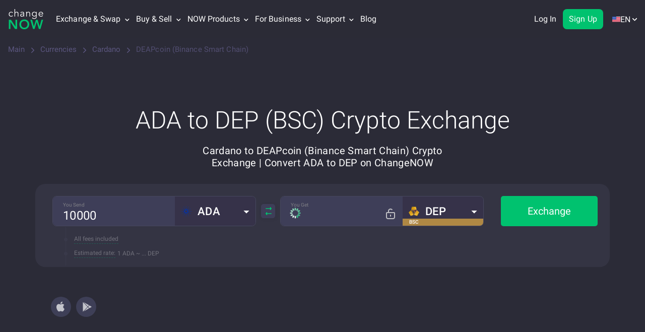

--- FILE ---
content_type: application/javascript
request_url: https://changenow.io/dist/286.29d57432575890cc97e4.16.5.42.js
body_size: 17342
content:
(self.webpackChunkchangenow_frontend=self.webpackChunkchangenow_frontend||[]).push([[286],{1797(e,t,r){"use strict";r.d(t,{J0:()=>i,Po:()=>s,hg:()=>l,iL:()=>a,m0:()=>c,r6:()=>o});var n=r(86050);const a=e=>({type:n.i.SET_IS_HISTORY_MODAL_OPEN,isHistoryModalOpen:e}),s=e=>({type:n.i.SET_IS_CONFIRMATION_MODAL_OPEN,isConfirmationModalOpen:e}),o=e=>({type:n.i.SET_IS_LOADING,isLoading:e}),i=e=>({type:n.i.SET_TX_HISTORY,TXHistory:e}),c=e=>({type:n.i.SET_HAS_TRANSACTIONS,hasTransactions:e}),l=e=>({type:n.i.SET_TRANSACTIONS_COUNT,transactionsCount:e})},7713(e,t,r){"use strict";r.d(t,{A:()=>_});var n=r(32485),a=r.n(n),s=r(5556),o=r.n(s),i=r(96540),c=r(56933),l=r(82096);const u={new:"#A4A3AA",waiting:"#A4A3AA",confirming:"#BF39B2",exchanging:"#F6A82A",sending:"#36AA9B",finished:"#00C26F",failed:"#DB1E2E",refunded:"#2BF3E8",verifying:"#A4A3AA",expired:"#A4A3AA",refunding:"#A4A3AA",processing:"#A4A3AA",credited:"#00C26F",rejected:"#F6A82A"},d={new:"#F6F6F7",waiting:"#F6F6F7",confirming:"#F9ECF8",exchanging:"#FEF6EB",sending:"#E5ECEF",finished:"#DDF1E8",failed:"#FDE9EB",refunded:"#EEFFFD",verifying:"#F6F6F7",expired:"#F6F6F7",refunding:"#F6F6F7",processing:"#F6F6F7",credited:"#DDF1E8",rejected:"#FDE9EB"},m=e=>u?.[e],p=e=>d?.[e],A=(0,l.A)({block:{textTransform:"capitalize",color:e=>m(e?.status),backgroundColor:e=>p(e?.status),borderRadius:4,padding:[[4,8]],fontSize:12},local:{textTransform:"capitalize",color:e=>m(e?.status),backgroundColor:e=>p(e?.status),borderRadius:4,padding:[[2,6]],fontSize:12,maxWidth:"fit-content"},local_processing:{textTransform:"capitalize",color:e=>m(e?.status),backgroundColor:e=>p(e?.status),borderRadius:4,padding:[[2,6]],fontSize:12,display:"flex",justifyContent:"center",alignItems:"center",textAlign:"center",maxWidth:"fit-content"},image:{marginRight:"4px",width:"16px",height:"16px",color:"#00C26F"}}),E=e=>{const t=e.className,r=e.status,n=e.isLocal,s=e.showProcessing,o=A(e);return s?i.createElement("div",{className:a()(t,o.local_processing)},i.createElement(c.A,{className:o.image,color:"#00C26F"}),i.createElement("span",null,r)):i.createElement("span",{className:a()(t,n?o.local:o.block)},r)};E.defaultProps={className:null,status:null,isLocal:!1,showProcessing:!1},E.propTypes={className:o().string,status:o().string,isLocal:o().bool,showProcessing:o().bool};const _=E},9251(e,t,r){"use strict";r.d(t,{Gp:()=>n,Vl:()=>s,md:()=>a});const n="(min-width: 768px)",a=10,s={PROCESSING:"processing",WAITING:"waiting",CONFIRMING:"confirming",SWAPPING:"swapping",SENDING:"sending",NEW:"new",EXCHANGING:"exchanging",VERIFYING:"verifying",REFUNDING:"refunding",PAYING:"paying"}},9417(e,t,r){"use strict";function n(e){if(void 0===e)throw new ReferenceError("this hasn't been initialised - super() hasn't been called");return e}r.d(t,{A:()=>n})},11890(e,t,r){"use strict";r.d(t,{ID:()=>i,Ru:()=>n,TH:()=>a,Vc:()=>s,eS:()=>c,gE:()=>l,xc:()=>o});const n={CONTACT_SALES:"select_contact_sales",GET_FREE_API_KEY:"select_free_api",SEND_TICKET:"generate_lead_partners",PAID_PLAN:"paid_plan",ERROR:"error",MAIN:"main",EXCHANGE:"exchange"},a={BUTTON_CLICK:"button_click",SEND_FORM:"send_form",SWAP_UNAVAILABLE_COIN:"swap_unavailable_coin"},s={PRESS_NEW_TX:"press_new_TX_no_auth",PRESS_HISTORY:"press_no_auth_history",PRESS_CLEAR_HISTORY:"press_clear_no_auth_history",PRESS_HISTORY_BUTTON:"press_no_auth_history_button",PRESS_TX:"no_auth_history_tx"},o={PRESS_NEW_TX:"no_auth_exchange",PRESS_HISTORY:"no_auth_history",PRESS_CLEAR_HISTORY:"no_auth_clear_history",PRESS_HISTORY_BUTTON:"no_auth_history_button",PRESS_TX:e=>e},i={SIGN_UP_START:"pro_start_sign_up",SUBMIT_MAIL:"pro_submit_mail",AUTH_SUCCESS:"pro_auth"},c={AUTHENTICATED:"authenticated",GUEST:"guest"},l={AUTHENTICATED:"authenticated",GUEST:"guest"}},14092(e,t,r){"use strict";r.d(t,{Bt:()=>l,H1:()=>i,K6:()=>a,KJ:()=>c,ZU:()=>o,jZ:()=>s});const n=e=>e.history,a=e=>n(e).isHistoryModalOpen,s=e=>n(e).isConfirmationModalOpen,o=e=>n(e).TXHistory,i=e=>n(e).isLoading,c=e=>n(e).hasTransactions,l=e=>n(e).transactionsCount},14341(e,t,r){"use strict";r.d(t,{F0:()=>l,GA:()=>u,OT:()=>m,TF:()=>d});var n=r(54756),a=r.n(n),s=r(9251),o=r(18013),i=r(35375);const c=o.Z2*i.TX_HISTORY_UPDATE_TIMEOUT_SECONDS,l=function(e){let t=arguments.length>1&&void 0!==arguments[1]?arguments[1]:Date.now();return e?.filter((e=>Object.values(s.Vl).includes(e.status)&&t-e.updatedAt>c)).map((e=>e.transactionId))},u=function(e){let t=arguments.length>1&&void 0!==arguments[1]?arguments[1]:Date.now();const r=e.transactionId,n=e.status,a=e.actionsAvailable,s=e.fromCurrency,o=e.toCurrency,i=e.fromNetwork,c=e.toNetwork,l=e.expectedSendAmount,u=e.expectedReceiveAmount,d=e.amountSend,m=e.amountReceive,p=e.createdAt,A=e.payinAddress,E=e.payoutAddress,_=e.refundAddress,h=e.payinHash,y=e.payoutHash,f=e.refundHash,T=e.fiat;return{transactionId:r,status:n,actionsAvailable:a,fromCurrency:s,toCurrency:o,fromNetwork:i,toNetwork:c,tickerFrom:e.tickerFrom,tickerTo:e.tickerTo,expectedSendAmount:"string"==typeof l?null:l,expectedReceiveAmount:"string"==typeof u?null:u,amountSend:"string"==typeof d?null:d,amountReceive:"string"==typeof m?null:m,createdAt:new Date(p).getTime(),updatedAt:t,payinAddress:A,payoutAddress:E,refundAddress:_,payinHash:h,payoutHash:y,refundHash:f,fiat:T}},d=function(e,t){let r=arguments.length>2&&void 0!==arguments[2]?arguments[2]:Date.now();return e.map((e=>{const n=t[e.transactionId];return n?u(n,r):e}))},m=function(e,t,r){var n,s=arguments;return a().async((function(o){for(;;)switch(o.prev=o.next){case 0:return n=s.length>3&&void 0!==s[3]?s[3]:Date.now(),o.next=3,a().awrap(Promise.all(e.map((e=>{var s,o;return a().async((function(i){for(;;)switch(i.prev=i.next){case 0:if(s=t[e.transactionId]){i.next=3;break}return i.abrupt("return");case 3:return o=u(s,n),i.next=6,a().awrap(r.insertTransation(o));case 6:case"end":return i.stop()}}),null,null,null,Promise)}))));case 3:case"end":return o.stop()}}),null,null,null,Promise)}},16081(e,t,r){"use strict";function n(e){var t=e.theme,r=e.name,n=e.props;if(!t||!t.props||!t.props[r])return n;var a,s=t.props[r];for(a in s)void 0===n[a]&&(n[a]=s[a]);return n}r.d(t,{A:()=>n})},16895(e,t,r){"use strict";r.d(t,{A:()=>n});const n=r(96540).createContext(null)},18013(e,t,r){"use strict";r.d(t,{C_:()=>d,N_:()=>u,Rc:()=>c,Z2:()=>i,f9:()=>a,r:()=>l,rC:()=>o,uQ:()=>n,x_:()=>s});const n=365,a=7,s=30,o=24,i=1e3,c=60*i,l=60*c,u=o*l,d=Math.floor(n/a)},24416(e,t,r){"use strict";r.d(t,{op:()=>X,zx:()=>H,O0:()=>U,N$:()=>G,i7:()=>V,zr:()=>J,cv:()=>q,Ts:()=>j,eh:()=>Y,Bv:()=>Z,q0:()=>Q,G6:()=>te,J5:()=>le,Il:()=>N,on:()=>w,GZ:()=>me,pB:()=>Ae,gk:()=>pe,eK:()=>L,xy:()=>K,fF:()=>ue,ym:()=>ie,x:()=>S,Ez:()=>k,xf:()=>se,DT:()=>C,P7:()=>R,RP:()=>ae,rb:()=>oe,yM:()=>W,F6:()=>T,vZ:()=>g,Bf:()=>z,mi:()=>de,_o:()=>v,Sc:()=>I,H9:()=>ee,re:()=>ce,R9:()=>re,dv:()=>ne,n9:()=>$,tf:()=>b});var n=r(92297),a=r.n(n),s=r(55364),o=r.n(s),i=r(82479),c=r(50523),l=r(99915),u=r(53221),d=r(29493);const m=function(e){const t=parseFloat(e);if((0,d.E)(t))return t};var p=r(8114),A=r(88064),E=r(74620),_=r(26414);const h="not_valid_params";let y,f;const T=e=>({type:p.A.setIsLoading,isLoading:e}),C=e=>({type:p.A.setIsCashbackLoading,isCashbackLoading:e}),N=e=>({type:p.A.updateCurrencyList,currencyList:e}),v=e=>({type:p.A.setNetworks,payload:e}),g=e=>({type:p.A.setIsNetworksFetched,payload:e}),I=e=>({type:p.A.setNetworksFetching,payload:e}),R=e=>({type:p.A.setIsCurrenciesListFetched,payload:e}),w=e=>({type:p.A.setCurrenciesListFetching,payload:e}),S=e=>({type:p.A.setFilterFrom,payload:e}),k=e=>({type:p.A.setFilterTo,payload:e}),O=e=>({type:p.A.updateEstimation,estimation:e}),F=()=>({type:p.A.setErrors,errors:{from:[],to:[]}}),x=e=>(t,r)=>{const n=r(),a=(0,E.Yl)()(n);(0,c.c)(a,e)||t({type:p.A.setErrors,errors:e})},L=e=>(t,r)=>{const n=r(),a=(0,E.EJ)()(n);(0,c.c)(a,e)||t({type:p.A.setErrorsVisibility,errorsVisibility:e})},b=e=>(t,r)=>{const n=r(),a=(0,E.kw)(n),s=(0,E.as)(n),o=(0,E.f$)(n);(s.isFiat||o.isFiat)&&setTimeout((()=>t(((e,t)=>{const r=t(),n={from:[],to:[]},a=(0,E.Iu)()(r),s=(0,E.tX)(r),o=(0,E.EV)(t());if(s&&0===a.length&&o)throw n.from.push(A.t.FLOATING_RATE.NOT_AVAILABLE_FIAT),e(x(n)),new Error(A.t.FLOATING_RATE.NOT_AVAILABLE_FIAT);if(Array.isArray(a)&&0===a.length)throw n.from.push(A.t.FLOATING_RATE.NOT_AVAILABLE),e(x(n)),new Error(A.t.FLOATING_RATE.NOT_AVAILABLE)})))),a===u.A.FLOATING&&setTimeout((()=>t((e=>(t,r)=>{const n=r();if((0,E.RQ)(n))return;const a=(0,E.Iu)()(n),s=(0,E.EV)(r()),o=(0,E.$4)(n),i=(0,E.tX)(n),c=e||(o?.error??null),l=(0,E.fE)(n)||"0",u=(0,E.hi)(n),d=(0,E.HV)()(n),m={from:[],to:[]};if(u&&parseFloat(l)<parseFloat(u)&&m.from.push(A.t.FLOATING_RATE.MIN_AMOUNT),d&&parseFloat(l)>parseFloat(d)&&m.from.push(A.t.FLOATING_RATE.MAX_AMOUNT),!c&&i&&s&&0===a.length&&m.from.push(A.t.FLOATING_RATE.NOT_AVAILABLE_FIAT),o||c?.error&&c||m.from.push(A.t.FLOATING_RATE.NOT_AVAILABLE),c){let e;switch(c.error){case"pair_is_inactive":case h:case"NOT_FOUND":e=A.t.FLOATING_RATE.NOT_AVAILABLE;break;default:e=A.t.GENERAL.UNEXPECTED_ERROR}m.from.push(e)}t(x(m))})(e)))),a===u.A.FIXED&&setTimeout((()=>t((e=>(t,r)=>{const n=r(),a=(0,E.Ai)(n).amount||"0",s=(0,E.Ai)(n).amountTo||"0",o=(0,E.u8)()(n),c=(0,E.$4)(n),l=(0,E.hi)(n),u=(0,E.tf)(n),d=e||(c?.error??null),m={from:[],to:[]};c||d?.error||m.to.push(A.t.FIXED_RATE.NOT_AVAILABLE),o===i.M.DIRECT&&(l&&l>parseFloat(a)&&m.from.push(A.t.FIXED_RATE.MIN_AMOUNT),u&&u<parseFloat(a)&&m.from.push(A.t.FIXED_RATE.MAX_AMOUNT)),o===i.M.REVERSE&&(l&&l>parseFloat(s)&&m.to.push(A.t.FIXED_RATE.MIN_AMOUNT_TO),u&&u<parseFloat(s)&&m.to.push(A.t.FIXED_RATE.MAX_AMOUNT_TO)),d&&d?.message===_.j9.PAIR_NOT_AVAILABLE&&m.to.push(A.t.FIXED_RATE.NOT_AVAILABLE),d&&d?.error===_.j9.PAIR_IS_INACTIVE&&m.to.push(A.t.FIXED_RATE.NOT_AVAILABLE),d&&d?.message===_.j9.PAIR_NOT_AVAILABLE_AT_FIXED_FLOW&&m.to.push(A.t.FIXED_RATE.NOT_AVAILABLE),d&&"Invalid argument type"===d?.message&&m.to.push(A.t.FIXED_RATE.NOT_AVAILABLE),d&&d?.error===h&&m.to.push(A.t.FIXED_RATE.NOT_AVAILABLE),e&&m.from.push(A.t.GENERAL.UNEXPECTED_ERROR),t(x(m))})(e))))},P=(e,t,r)=>(n,a)=>{const s=a();if((0,E.kw)(s)!==u.A.FIXED)return;const o=e||(0,E.UA)(s),i=t||(0,E.as)(s),c=r||(0,E.f$)(s),l=(0,E.nR)(i.ticker,c.ticker)(s);let d=null;l&&o&&(d=Number.parseFloat((Number.parseFloat(o)+l.minerFee)/l.rate));const m=((e,t)=>"number"!=typeof e?e:Math.ceil(e*10**t)/10**t)(d,6);n({type:p.A.updateReverseEstimation,amount:m})},D=(e,t,r,n)=>(a,s)=>{const o=s(),i=e||(0,E.fE)(o),c=(0,E.UA)(o),l=n||(0,E.kw)(o),d=t||(0,E.as)(o),m=r||(0,E.f$)(o);if(c&&!i)return a(P()),void a(O(c));l===u.A.FIXED&&a(((e,t,r)=>(n,a)=>{const s=a(),o=(0,E.kw)(s),i=(0,E.UA)(s);if(o===u.A.FIXED&&null!=i)return void n(P(void 0,t,r));const c=e||(0,E.fE)(s),l=(0,E.hi)(s);if(l&&c<l)return void n(O(void 0));const d=t||(0,E.as)(s),m=r||(0,E.f$)(s),p=(0,E.nR)(d.ticker,m.ticker)(s);if(!p)return void n(O(void 0));if(c<p.min||c>p.max)return void n(O(void 0));const A=p.rate*c-p.minerFee;n(O(A))})(i,d,m))};let M;const H=e=>(t,r,n)=>{let a=n.queryUtils;t({type:p.A.changeAmount,amount:e}),t(F());const s=r(),o=(0,E.Ai)(s),i=o.rateMode,c=o.from,u=o.to,d=o.updateQueryParams,m=void 0===d||d;t(((e,t,r,n)=>a=>{M||(M=(0,l.A)((function(){return a(D(...arguments))}),300)),M(e,t,r,n)})(e,c,u,i)),m&&(a.updateQueryParams({amount:e}),a.updateQueryParams({amountTo:void 0,amount:e},{removeIfUndefined:!0}))},U=e=>(t,r,n)=>{let a=n.queryUtils;const s=(0,E.Ai)(r()).updateQueryParams,o=void 0===s||s;t({type:p.A.changeAmountTo,amountTo:e}),t(F()),o&&a.updateQueryParams({amountTo:e,amount:void 0},{removeIfUndefined:!0})},X=()=>({type:p.A.blurAmountField}),B=()=>(e,t,r)=>{let n=r.queryUtils;const a=(0,E.Ai)(t()),s=a.rateMode,o=a.amount,i=a.from,c=a.to,l=a.updateQueryParams;if(void 0===l||l){const e=m(n.getQueryParams("amount"));n.updateQueryParams({from:i?.ticker,to:c?.ticker,amount:e},{removeIfUndefined:!0})}e(D(o,i,c,s))},G=e=>({type:p.A.changeCurrencyFromSearchString,searchString:e}),V=e=>({type:p.A.changeCurrencyToSearchString,searchString:e}),z=e=>({type:p.A.setIsSearchResultEmpty,isSearchResultEmpty:e}),$=()=>(e,t,r)=>{let n=r.queryUtils;const a=(0,E.kJ)(t());let s=(0,E.Ai)(t()),o=s.from,i=s.to;const c=m(n.getQueryParams("amount"));c||("usd"===o?.ticker&&"btc"===i?.ticker&&(o=a.find((e=>"usd"===e.ticker))),"btc"===o?.ticker&&"usd"===i?.ticker&&(i=a.find((e=>"usd"===e.ticker)))),e({type:p.A.selectCurrencyFrom,currency:i,amount:c}),e({type:p.A.selectCurrencyTo,currency:o}),e(D()),n.updateQueryParams({from:i.ticker,to:o.ticker,amount:c},{removeIfUndefined:!0})},Y=e=>(t,r,n)=>{let a=n.queryUtils;const s=m(a.getQueryParams("amount"));t({type:p.A.selectCurrencyFrom,currency:e,amount:s},{removeIfUndefined:!0}),t(B())},Z=e=>t=>{t({type:p.A.selectCurrencyTo,currency:e}),t(B())},W=e=>(t,r,n)=>{let a=n.queryUtils;const s=(0,E.kJ)(r()),o=(0,E.Fo)(r()),i=(0,E.DX)(r()),c=o?.buyTickerFrom??"usd",l=o?.buyTickerTo??"btc",d=o.sellTickerFrom??"btc",m=o.sellTickerTo??"eur",A=u.A.FLOATING;if(t({type:p.A.setIsFiatMode,isFiatMode:e}),t({type:p.A.selectRateMode,rateMode:A}),a.updateQueryParams({fixedRate:void 0},{removeIfUndefined:!0}),!0!==e)return void a.updateQueryParams({fiatMode:void 0},{removeIfUndefined:!0});let _,h;"buy"===i?(_=s.find((e=>e.ticker===c)),h=s.find((e=>e.ticker===l))):"sell"===i&&(_=s.find((e=>e.ticker===d)),h=s.find((e=>e.ticker===m))),t({type:p.A.selectCurrencyFrom,currency:_}),t({type:p.A.selectCurrencyTo,currency:h}),t(B()),a.updateQueryParams({fiatMode:!0,amount:void 0},{removeIfUndefined:!0})},Q=e=>(t,r,n)=>{let s=n.queryUtils;if(e!==u.A.FLOATING&&e!==u.A.FIXED)throw new Error('rateMode can be "FLOATING" or "FIXED"');const o=(0,E.Ai)(r()),c=o.from,l=o.amount,d=o.type,m=(0,E.Rp)(c?.ticker)(r()),A=(0,E.kw)(r()),_=(0,E.o0)(r()),h=(0,E.Fo)(r()),y=h?.exchangeTickerFrom??"btc",f=h?.exchangeTickerTo??"eth";if(A!==e)if(t(T(!0)),t({type:p.A.selectRateMode,rateMode:e}),t({type:p.A.setFlow,payload:e===u.A.FIXED?i.x.FIXED_RATE:i.x.STANDARD}),e===u.A.FLOATING){const e=d===i.M.DIRECT?Number(l):_,r=a()(e)?e:m;t(H(r)),d===i.M.REVERSE&&t({type:p.A.setType,payload:i.M.DIRECT})}else{const e=a()(Number(l))?Number(l):m;t(H(e))}if((0,E.EV)(r())){t(W(!1));const e=(0,E.kJ)(r()),n=e.find((e=>e.ticker===y)),a=e.find((e=>e.ticker===f));t({type:p.A.selectCurrencyFrom,currency:n}),t({type:p.A.selectCurrencyTo,currency:a}),s.updateQueryParams({from:n.ticker,to:a.ticker})}(0,E.kw)(r())===u.A.FLOATING&&s.updateQueryParams({fixedRate:void 0},{removeIfUndefined:!0}),(0,E.kw)(r())===u.A.FIXED&&s.updateQueryParams({fixedRate:!0})},q=function(){let e=arguments.length>0&&void 0!==arguments[0]?arguments[0]:"",t=arguments.length>1&&void 0!==arguments[1]&&arguments[1];return(r,n,a)=>{let s=a.localizationPrefix;const o=n(),i=(0,E.Ai)(o),c=i.rateMode,l=i.amount,d=i.amountTo,m=i.from,p=i.to,A=(0,E.Rp)(m?.ticker)(o),_=(0,E.EV)(o),h={from:m.ticker,to:p.ticker};l&&parseFloat(l)!==parseFloat(A)&&(h.amount=l,delete h.amountTo),d&&(h.amountTo=d,delete h.amount),c===u.A.FIXED&&(h.fixedRate=!0),_&&(h.fiatMode=!0);const y=new URLSearchParams(h||{}).toString(),f=y&&e?`&${e}`:e,T=t?"/pro":"";window.location.href=`${s}${T}/exchange?${y}${f}`}},j=()=>(e,t)=>{(0,E.o0)(t());f=setTimeout((()=>e(D(void 0,void 0,void 0,void 0)))),y=setInterval((()=>e(D())),6e4)},J=()=>()=>{clearTimeout(f),clearInterval(y)},K=()=>(e,t)=>{const r=t(),n=(0,E.kw)(r),a=(0,E.fE)(r),s=(0,E.$4)(r),o=s?.estimatedAmount??null,i=+a&&+o?+o/+a:null;n===u.A.FLOATING&&(e(O(o)),e((e=>({type:p.A.updateRate,rate:e}))(i)))},ee=e=>(t,r)=>{const n=Array.isArray(e)?e:[],a=r(),s=a?.exchangeCalculator?.nextEstimates??[],o=n?.map((e=>{const t=s.find((t=>t.type===e?.type)),r=e.isSelected||(t?.isSelected??!1);return{...e,isSelected:r}}));t({type:p.A.setNextEstimates,payload:o})},te=e=>(t,r)=>{const n=e?.type??null,a=(0,E.Z3)(r()),s=(0,E.IA)(r()),i=n||(s?.type??null),c=a.map((e=>{const t=e.type===i;return o()(e,{isSelected:t})}));t(ee(c)),t(K())},re=e=>t=>t({type:p.A.setPromoCode,payload:e}),ne=e=>(t,r)=>{(0,E.u8)()(r())!==e&&t({type:p.A.setType,payload:e})},ae=e=>t=>t({type:p.A.setIsEstimatesExpired,payload:e}),se=e=>t=>t({type:p.A.setIsCachedEstimatesAvailable,payload:e}),oe=e=>t=>t({type:p.A.setIsFiatAvailableProvidersChecked,payload:e}),ie=e=>t=>t({type:p.A.setFiatAvailableProviders,payload:e}),ce=e=>t=>t({type:p.A.setNextEstimatesSummary,payload:e}),le=e=>t=>t({type:p.A.setCashback,payload:e}),ue=e=>t=>t({type:p.A.setExchangeSubId,payload:e}),de=e=>t=>t({type:p.A.setIsTradeMode,payload:e}),me=e=>t=>t({type:p.A.setCurrenciesListFromJson,payload:e}),pe=e=>t=>t({type:p.A.setCurrenciesListFromJsonFetching,payload:e}),Ae=e=>t=>t({type:p.A.setCurrenciesListFromJsonFetched,payload:e})},24923(e,t,r){"use strict";r.d(t,{A:()=>i});var n=r(96540),a=r(5556),s=r.n(a);const o=e=>{const t=e.color,r=e.className;return n.createElement("svg",{width:"17",height:"16",viewBox:"0 0 17 16",fill:"none",xmlns:"http://www.w3.org/2000/svg",className:r},n.createElement("path",{d:"M7.79199 6.49869C7.25674 6.49869 6.87532 6.89991 6.87532 7.33202V13.332C6.87532 13.7641 7.25674 14.1654 7.79199 14.1654H14.167C14.7022 14.1654 15.0837 13.7641 15.0837 13.332V7.33202C15.0837 6.89991 14.7022 6.49869 14.167 6.49869H7.79199ZM5.87532 7.33202C5.87532 6.29137 6.76243 5.49869 7.79199 5.49869H14.167C15.1965 5.49869 16.0837 6.29137 16.0837 7.33202V13.332C16.0837 14.3727 15.1965 15.1654 14.167 15.1654H7.79199C6.76243 15.1654 5.87532 14.3727 5.87532 13.332V7.33202Z",fill:t}),n.createElement("path",{d:"M2.83366 1.83203C2.58109 1.83203 2.34451 1.92674 2.17461 2.08666C2.00573 2.2456 1.91699 2.45447 1.91699 2.66536V8.66536C1.91699 8.87626 2.00573 9.08513 2.17461 9.24407C2.34451 9.40399 2.58109 9.4987 2.83366 9.4987H3.54199C3.81813 9.4987 4.04199 9.72256 4.04199 9.9987C4.04199 10.2748 3.81813 10.4987 3.54199 10.4987H2.83366C2.33478 10.4987 1.85069 10.3125 1.48924 9.97227C1.12677 9.63112 0.916992 9.16171 0.916992 8.66536V2.66536C0.916992 2.16902 1.12677 1.69961 1.48924 1.35846C1.85069 1.01827 2.33478 0.832031 2.83366 0.832031H9.20866C9.70754 0.832031 10.1916 1.01827 10.5531 1.35846C10.9155 1.69961 11.1253 2.16902 11.1253 2.66536V3.33203C11.1253 3.60817 10.9015 3.83203 10.6253 3.83203C10.3492 3.83203 10.1253 3.60817 10.1253 3.33203V2.66536C10.1253 2.45447 10.0366 2.2456 9.86771 2.08666C9.6978 1.92674 9.46123 1.83203 9.20866 1.83203H2.83366Z",fill:t}))};o.defaultProps={color:"#808086",className:""},o.propTypes={color:s().string,className:s().string};const i=o},25540(e,t,r){"use strict";function n(e,t){return n=Object.setPrototypeOf?Object.setPrototypeOf.bind():function(e,t){return e.__proto__=t,e},n(e,t)}function a(e,t){e.prototype=Object.create(t.prototype),e.prototype.constructor=e,n(e,t)}r.d(t,{A:()=>a})},26414(e,t,r){"use strict";r.d(t,{H$:()=>c,Tj:()=>i,_x:()=>n,a:()=>s,f:()=>a,j9:()=>o,jC:()=>l,vt:()=>u});const n={SWAP:"SWAP",FIAT:"FIAT",TRADE:"TRADE"},a={SELECT_FROM:"select_coin_from",SELECT_TO:"select_coin_to"},s={CLICK_ON_NEW:"click_on_new",CLICK_ON_GAINERS:"click_on_gainers",CLICK_ON_LOSERS:"click_on_losers"},o={PAIR_NOT_AVAILABLE:"Couldn’t get rate, pair is unavailable.",PAIR_IS_INACTIVE:"pair_is_inactive",PAIR_NOT_AVAILABLE_AT_FIXED_FLOW:"Pair is not available now on Fixed-rate flow"},i={CURRENCY_NOT_AVAILABLE:"EXCHANGE.WARNING_PRO.CURRENCY_NOT_AVAILABLE",NOT_ENOUGH_BALANCE:"DASHBOARD.BROKER.TRADE.EXCHANGE.NOT_ENOUGH_BALANCE",SAME_COIN:"EXCHANGE.WARNING_PRO.SAME_COIN",INCORRECT_AMOUNT:"DASHBOARD.BROKER.TRADE.EXCHANGE.INCORRECT_AMOUNT"},c={HORIZONTAL:"horizontal",VERTICAL:"vertical",WIDE_INPUTS:"wide-inputs"},l={SWAP_BLOCKCHAIN:"swap-blockchain"},u={EXCHANGE:"exchange",BUY_SELL:"buySell"}},27445(e,t,r){"use strict";r.d(t,{A:()=>s});var n=r(71083),a=r(35375);const s=()=>{const e=a.X_TEMP_TOKEN??null,t={},r=(()=>{let e=null;try{const t=Intl.DateTimeFormat().resolvedOptions().timeZone,r=(new Date).toString();e=`${t} (${r.slice(r.indexOf("GMT"),r.indexOf("GMT")+8)})`}catch(e){console.warn(e?.message)}return e})();return r&&(t["Time-Zone"]=r),e&&(t["X-Temp-Token"]=e),n.A.create({baseURL:a.DASHBOARD_API_BASE_URL,headers:t,withCredentials:!0})}},28801(e,t,r){"use strict";r.d(t,{A:()=>n.A});var n=r(37162)},35228(e,t,r){"use strict";r.d(t,{A:()=>i});var n=r(96540),a=r(5556),s=r.n(a);const o=e=>{const t=e.className,r=e.color,a=e.size;return n.createElement("svg",{width:a,height:a,viewBox:"0 0 32 32",fill:r,xmlns:"http://www.w3.org/2000/svg",className:t,style:{display:"block"}},n.createElement("path",{d:"M22.295 11.115C22.6844 10.7256 22.6844 10.0944 22.295 9.705C21.9056 9.31564 21.2744 9.31564 20.885 9.705L16 14.59L11.115 9.705C10.7256 9.31564 10.0944 9.31564 9.705 9.705C9.31564 10.0944 9.31564 10.7256 9.705 11.115L14.59 16L9.705 20.885C9.31564 21.2744 9.31564 21.9056 9.705 22.295C10.0944 22.6844 10.7256 22.6844 11.115 22.295L16 17.41L20.885 22.295C21.2744 22.6844 21.9056 22.6844 22.295 22.295C22.6844 21.9056 22.6844 21.2744 22.295 20.885L17.41 16L22.295 11.115Z"}))};o.defaultProps={color:"#97969F",className:"",size:32},o.propTypes={color:s().string,className:s().string,size:s().number};const i=o},37162(e,t,r){"use strict";r.d(t,{A:()=>p});var n=r(96540),a=r(5556),s=r.n(a),o=r(32485),i=r.n(o),c=r(1882),l=r.n(c),u=r(24923),d=r(82126);const m=e=>{const t=e.className,r=e.onClick,a=e.isCopied,s=e=>l()(r)&&r(e);return n.createElement("div",{className:i()("new-stepper-copy-button",t),onClick:s,onKeyPress:s,role:"button",tabIndex:0},a?n.createElement(d.A,{className:"new-stepper-copy-button__check-success-icon"}):n.createElement(u.A,{className:"new-stepper-copy-button__copy-icon"}))};m.defaultProps={className:"",onClick:null,isCopied:!1},m.propTypes={className:s().string,onClick:s().func,isCopied:s().bool};const p=m},39013(e,t,r){"use strict";r.d(t,{A:()=>o});var n=r(5544),a=r(96540);const s=r(71083).A.CancelToken,o=()=>{const e=a.useState(null),t=(0,n.A)(e,2)[1];return a.useCallback((()=>{const e=s.source();return t((t=>(t&&t.cancel(),e))),[e.token,e.cancel]}),[])}},42143(e,t,r){"use strict";r.d(t,{A:()=>s});var n=r(96540),a=r(16895);function s(){return n.useContext(a.A)}},42877(e,t,r){var n=r(46155),a=r(56449);e.exports=function(e,t,r,s){return null==e?[]:(a(t)||(t=null==t?[]:[t]),a(r=s?void 0:r)||(r=null==r?[]:[r]),n(e,t,r))}},43886(e,t,r){"use strict";r.d(t,{AL:()=>T,Ab:()=>C,Ag:()=>a,BX:()=>h,E7:()=>y,FX:()=>v,Fx:()=>I,Ho:()=>g,LE:()=>l,Rx:()=>n,T5:()=>_,V8:()=>R,XT:()=>c,Z4:()=>i,dt:()=>o,fG:()=>s,gI:()=>d,k0:()=>p,lT:()=>u,mi:()=>A,pk:()=>m,st:()=>E,vI:()=>w,wF:()=>f,yP:()=>N});const n=()=>e=>e?.auth?.isAuthShow,a=()=>e=>e?.auth?.currentNameForm,s=()=>e=>e?.auth?.token,o=()=>e=>e?.auth?.user,i=()=>e=>e?.auth?.user?.isUserEmailNotConfirmed,c=()=>e=>e?.auth?.isAuthFetched,l=()=>e=>e?.auth?.user?.id,u=()=>e=>e?.auth?.prevNameForm,d=()=>e=>e?.auth?.isAuth,m=()=>e=>e?.auth?.user?.kycLevel,p=()=>e=>e?.auth?.user?.isTwoFactorEnabled,A=()=>e=>e?.auth?.isConnectionError,E=()=>e=>e?.auth?.fetching,_=()=>e=>e?.auth?.user?.subscription,h=()=>e=>e?.auth?.user?.subscription?.nextBillingAt,y=()=>e=>e?.auth?.user?.subscription?.level?.name,f=()=>e=>e?.auth?.currentPage,T=()=>e=>e?.auth?.isCashbackFetching,C=()=>e=>e?.auth?.user?.custody?.partnerId,N=()=>e=>e?.auth?.isUserBalanceEmpty,v=()=>e=>e?.auth?.userCashback,g=()=>e=>e?.auth?.tgUserData?.id,I=()=>e=>e?.auth?.tgUserData?.languageCode,R=()=>e=>e?.auth?.user?.settings,w=()=>e=>e?.auth?.isOpenFromFiatMode},45935(e,t,r){"use strict";r.d(t,{J:()=>u});var n=r(54756),a=r.n(n),s=r(96540),o=r(61225),i=r(65090),c=r(1797),l=r(14092);const u=()=>{const e=(0,i.z)(),t=(0,o.wA)(),r=(0,o.d4)(l.KJ);return(0,s.useEffect)((()=>{var r;a().async((function(n){for(;;)switch(n.prev=n.next){case 0:if(!e){n.next=5;break}return n.next=3,a().awrap(e.checkHasTransactions());case 3:r=n.sent,t((0,c.m0)(r));case 5:case"end":return n.stop()}}),null,null,null,Promise)}),[e,t]),r}},48429(e,t,r){"use strict";r.d(t,{A:()=>o});var n=r(54756),a=r.n(n),s=r(71083);const o=function(e){var t,r,n,o,i,c,l,u,d=arguments;return a().async((function(m){for(;;)switch(m.prev=m.next){case 0:return r=d.length>2&&void 0!==d[2]?d[2]:e=>e,n={status:0,statusText:void 0,errorMessage:"",data:t=d.length>1&&void 0!==d[1]?d[1]:null,isError:!1},m.prev=3,m.next=6,a().awrap(e);case 6:return o=m.sent,i=o.data,c=o.status,l=o.statusText,u=o.error,n.error=u,n.status=c,n.statusText=l,n.data=r(i),m.abrupt("return",n);case 18:m.prev=18,m.t0=m.catch(3),n.isCanceled=s.A.isCancel(m.t0),n.data={...t,errorData:m.t0?.response?.data??null,status:m.t0?.response?.status??null},n.errorMessage=m.t0.message,n.isError=m.t0 instanceof Error;case 24:return m.abrupt("return",n);case 25:case"end":return m.stop()}}),null,null,[[3,18]],Promise)}},50613(e,t,r){"use strict";r.d(t,{A:()=>l});var n=r(96540),a=r(32485),s=r.n(a),o=r(5556),i=r.n(o);const c=e=>{const t=e.className,r=e.src,a=e.size,o=e.style,i=e.isAbsolute;return n.createElement("img",{className:s()(["loader-icon",i&&"loader-icon_absolute",t]),src:r,alt:"Loader Icon",decoding:"async",loading:"lazy",width:a,height:a,style:o})};c.defaultProps={className:null,src:"/images/loader.gif",size:40,style:null,isAbsolute:!1},c.propTypes={className:i().string,src:i().string,size:i().number,style:i().shape({margin:i().string,display:i().string}),isAbsolute:i().bool};const l=c},52179(e,t,r){"use strict";var n=r(96540),a=r(61225),s=r(40961),o=r(21628),i=r(45935),c=r(43886);const l=n.lazy((()=>r.e(4934).then(r.bind(r,82553)))),u=()=>{const e=(0,a.d4)((0,c.gI)()),t=(0,a.d4)((0,c.XT)()),r=(0,i.J)(),s=window.location.pathname.includes("history");return e||!t||!r||s?null:n.createElement(n.Suspense,{fallback:null},n.createElement(l,null))};var d=r(87505),m=r(14092),p=r(54756),A=r.n(p),E=r(1797),_=r(65090),h=r(50757);const y=()=>{const e=(0,a.wA)(),t=(0,_.z)(),r=(0,h.s)(),s=window.location.pathname.includes("history"),o=`${r("PREFIX")}/history`;return n.createElement("div",{className:"confirmation-modal__container"},n.createElement("div",{className:"confirmation-modal__title-container"},n.createElement("p",{className:"confirmation-modal__title-text"},r("HISTORY.CLEAR_THE_HISTORY"))),n.createElement("div",{className:"confirmation-modal__content-container"},n.createElement("p",{className:"confirmation-modal__content-text"},r("HISTORY.CLEAR_THE_HISTORY_CONFIRMATION")),n.createElement("button",{onClick:()=>A().async((function(r){for(;;)switch(r.prev=r.next){case 0:return e((0,E.Po)(!1)),e((0,E.iL)(!1)),r.next=4,A().awrap(t.removeDB());case 4:s?setTimeout((()=>{window.location.href=o}),0):(e((0,E.J0)([])),e((0,E.m0)(!1)),e((0,E.r6)(!1)));case 5:case"end":return r.stop()}}),null,null,null,Promise),className:"confirmation-modal__button confirmation-modal__button-yes",type:"button"},r("HISTORY.CLEAR_THE_HISTORY_CONFIRMATION_YES")),n.createElement("button",{onClick:()=>{e((0,E.Po)(!1))},className:"confirmation-modal__button confirmation-modal__button-cancel",type:"button"},r("HISTORY.CLEAR_THE_HISTORY_CONFIRMATION_NO"))))};var f=r(56424),T=r(88876),C=r(11890),N=r(64259),v=r(86146),g=r(35228),I=r(50613),R=r(93526),w=r(9251),S=r(5544),k=r(1882),O=r.n(k),F=r(5556),x=r.n(F),L=r(32485),b=r.n(L),P=r(7713);const D=e=>{const t=e.className,r=e.size,a=e.color;return n.createElement("svg",{className:t,width:r,height:r,viewBox:"0 0 16 16",fill:"none",xmlns:"http://www.w3.org/2000/svg"},n.createElement("path",{d:"M6 3L10.2667 7L6 11",stroke:a,strokeWidth:"2",strokeLinecap:"round"}))};D.defaultProps={color:"currentColor",className:"",size:16},D.propTypes={color:x().string,className:x().string,size:x().number};var M=r(28801),H=r(75349);const U={transaction:x().shape({transactionId:x().string.isRequired,status:x().string.isRequired,fromCurrency:x().string.isRequired,expectedSendAmount:x().number.isRequired,expectedReceiveAmount:x().number.isRequired,toCurrency:x().string.isRequired,createdAt:x().number.isRequired,amountReceive:x().number,tickerFrom:x().string.isRequired,tickerTo:x().string.isRequired}).isRequired},X=e=>{const t=e.transaction,r=e.onTrackEvent,a=(0,H.U)(t),s=a.fromCurrency,o=a.fromUSD,i=a.receivedAmount,c=a.toCurrency,l=a.toUSD,u=a.status,d=a.transactionId,m=a.sentAmount,p=a.showProcessing,A=a.iconUrlFrom,E=a.iconUrlTo,_=a.tickerTo,y=a.tickerFrom,f=a.preparedTransactionId,T=(0,h.s)(),C=(0,n.useState)(!1),N=(0,S.A)(C,2),v=N[0],g=N[1],I=`${T("PREFIX")}/exchange`;return n.createElement("div",{className:"history-card__hover-container"},n.createElement("button",{onClick:()=>{O()(r)&&r(),window.location.href=`${I}/txs/${d}`},type:"button",className:"history-card__row-button"},n.createElement("div",{className:"history-card__grid-container"},n.createElement("div",{className:"history-card__value history-card__grid-column"},n.createElement("div",{className:"history-card__value-coin-container"},n.createElement("div",{className:"history-card__value-image"},A&&n.createElement("img",{src:A,alt:y,loading:"lazy",decoding:"async"})),n.createElement("span",{className:b()(["history-card__value-coin","sentry-mask"])},m," ",s)),n.createElement("span",{className:b()(["history-card__value-usd","sentry-mask"])},o)),n.createElement("div",{className:"history-card__value history-card__grid-column"},n.createElement(D,{color:"#D3D7DA"})),n.createElement("div",{className:"history-card__value history-card__grid-column"},n.createElement("div",{className:"history-card__value-coin-container"},n.createElement("div",{className:"history-card__value-image"},E&&n.createElement("img",{src:E,alt:_,loading:"lazy",decoding:"async"})),n.createElement("span",{className:b()(["history-card__value-coin","sentry-mask"])},i," ",c)),n.createElement("span",{className:b()(["history-card__value-usd","sentry-mask"])},l)),n.createElement("div",{className:"history-card_info history-card__grid-column"},n.createElement(P.A,{status:u,showProcessing:p,isLocal:!0}),n.createElement("div",{className:"history-card__id"},n.createElement("span",null,"ID:",f),n.createElement(M.A,{onClick:(R=d,e=>{e.preventDefault(),e.stopPropagation(),g(!0),navigator.clipboard.writeText(R),setTimeout((()=>{g(!1)}),2e3)}),isCopied:v,className:"history-card__copy-button"}))))));var R};X.propTypes={...U,onTrackEvent:x().func.isRequired};const B=e=>{const t=e.transaction,r=e.onTrackEvent,a=(0,H.U)(t),s=a.fromCurrency,o=a.fromUSD,i=a.receivedAmount,c=a.toCurrency,l=a.toUSD,u=a.status,d=a.transactionId,m=a.sentAmount,p=a.showProcessing,A=a.iconUrlFrom,E=a.iconUrlTo,_=a.tickerTo,y=a.tickerFrom,f=a.preparedTransactionId,T=(0,h.s)(),C=`${T("PREFIX")}/exchange`,N=(0,n.useState)(!1),v=(0,S.A)(N,2),g=v[0],I=v[1];return n.createElement("div",{className:"history-card"},n.createElement("button",{onClick:()=>{O()(r)&&r(),window.location.href=`${C}/txs/${d}`},className:"history-card__row-button",type:"button"},n.createElement("div",{className:"history-card__row-info"},n.createElement(P.A,{status:u,showProcessing:p,isLocal:!0}),n.createElement("div",{className:"history-card__id"},n.createElement("span",null,"ID:",f),n.createElement(M.A,{onClick:(R=d,e=>{e.preventDefault(),e.stopPropagation(),I(!0),navigator.clipboard.writeText(R),setTimeout((()=>{I(!1)}),2e3)}),isCopied:g,className:"history-card__copy-button"}))),n.createElement("div",{className:"history-card__row-exchange"},n.createElement("span",{className:"history-card__label"},T("HISTORY.FROM")),n.createElement("div",{className:"history-card__value"},n.createElement("div",{className:"history-card__value-coin-container"},n.createElement("img",{src:A,alt:y,loading:"lazy",decoding:"async"}),n.createElement("span",{className:"history-card__value-coin"},m," ",s)),n.createElement("span",{className:"history-card__value-usd"},o))),n.createElement("div",{className:"history-card__row-exchange"},n.createElement("span",{className:"history-card__label"},T("HISTORY.TO")),n.createElement("div",{className:"history-card__value"},n.createElement("div",{className:"history-card__value-coin-container"},n.createElement("img",{src:E,alt:_,loading:"lazy",decoding:"async"}),n.createElement("span",{className:"history-card__value-coin"},i," ",c)),n.createElement("span",{className:"history-card__value-usd"},l)))));var R};B.propTypes={...U,onTrackEvent:x().func.isRequired};const G=e=>{const t=e.transaction,r=()=>{(0,v.A)({category:C.Ru.MAIN,action:C.Vc.PRESS_TX,label:C.xc.PRESS_TX(t.transactionId)})};return(0,f.A)(w.Gp)?n.createElement(X,{transaction:t,onTrackEvent:r}):n.createElement(B,{transaction:t,onTrackEvent:r})};G.propTypes=U;var V=r(81109);const z=()=>{const e=(0,h.s)(),t=(0,a.wA)(),r=(0,f.A)(w.Gp),s=`${e("PREFIX")}/history`,o=()=>{t((0,E.iL)(!1)),(0,v.A)({category:C.Ru.MAIN,action:C.Vc.PRESS_HISTORY,label:C.xc.PRESS_HISTORY})};return r?n.createElement("div",{className:"history-modal__desktop-footer-container"},n.createElement(V.C,{isNoAuthClick:!0}),n.createElement("div",{className:"history-modal__history-link-container"},n.createElement("a",{className:"history-modal__history-link",href:s,onClick:o},e("HISTORY.DO_NOT_CLEAR_SEE_HISTORY"),n.createElement(D,null)))):n.createElement(n.Fragment,null,n.createElement("div",{className:"history-modal__history-link-container"},n.createElement("a",{className:"history-modal__history-link",href:s,onClick:o},e("HISTORY.DO_NOT_CLEAR_SEE_HISTORY"),n.createElement(D,null))),n.createElement(V.C,{isNoAuthClick:!0}))},$=()=>{const e=(0,a.wA)(),t=(0,f.A)(w.Gp),r=(0,N.l)(1,3),s=r.isLoading,o=r.transactions,i=(0,h.s)(),c=s||!o?.length,l=t?()=>{(0,v.A)({category:C.Ru.MAIN,action:C.Vc.PRESS_CLEAR_HISTORY,label:C.xc.PRESS_CLEAR_HISTORY}),e((0,E.Po)(!0))}:()=>{e((0,E.iL)(!1)),e((0,E.Po)(!1))};return(0,T.A)({onlyAll:!0,optimized:!0}),n.createElement("div",{className:"history-modal__content"},n.createElement("button",{className:"history-modal__button-right",type:"button",onClick:l,"aria-label":"close"},t?n.createElement("div",{className:"history-modal__clear-history"},n.createElement(R.u,{size:16}),i("HISTORY.CLEAR_THE_HISTORY")):n.createElement(g.A,{color:"#2B2B37",size:24})),n.createElement("div",{className:"history-modal__title-container"},n.createElement("p",{className:"history-modal__title"},i("HISTORY.LOCAL_EXCHANGE_HISTORY")),n.createElement("p",{className:"history-modal__note"},i("HISTORY.STORED_IN_BROWSER"),t?" ":n.createElement("br",null),i("HISTORY.DO_NOT_CLEAR_BROWSER_DATA"))),c?n.createElement("div",{className:"history-modal__loader"},n.createElement(I.A,null)):n.createElement("div",{className:"history-modal__list"},o?.map((e=>n.createElement(G,{transaction:e,key:e.transactionId})))),n.createElement(z,null))},Y=n.lazy((()=>Promise.all([r.e(9201),r.e(2118),r.e(6199)]).then(r.bind(r,75209)))),Z=()=>{const e=(0,a.d4)(m.K6),t=(0,a.d4)(m.jZ),r=e||t;return r?n.createElement(n.Suspense,{fallback:null},n.createElement(Y,{isOpen:r},t?n.createElement(y,null):n.createElement($,null))):null},W=document.getElementById("history-link");null!==W&&(0,s.hydrate)(n.createElement(o.A.Provider,{value:window?.i18n},n.createElement(a.Kq,{store:(0,d.A)()},n.createElement(_.J,null,n.createElement(u,null),n.createElement(Z,null)))),W)},56424(e,t,r){"use strict";r.d(t,{A:()=>i});var n=r(58168),a=r(96540),s=r(42143),o=r(16081);function i(e){var t=arguments.length>1&&void 0!==arguments[1]?arguments[1]:{},r=(0,s.A)(),i=(0,o.A)({theme:r,name:"MuiUseMediaQuery",props:{}});var c="function"==typeof e?e(r):e;c=c.replace(/^@media( ?)/m,"");var l="undefined"!=typeof window&&void 0!==window.matchMedia,u=(0,n.A)({},i,t),d=u.defaultMatches,m=void 0!==d&&d,p=u.matchMedia,A=void 0===p?l?window.matchMedia:null:p,E=u.noSsr,_=void 0!==E&&E,h=u.ssrMatchMedia,y=void 0===h?null:h,f=a.useState((function(){return _&&l?A(c).matches:y?y(c).matches:m})),T=f[0],C=f[1];return a.useEffect((function(){var e=!0;if(l){var t=A(c),r=function(){e&&C(t.matches)};return r(),t.addListener(r),function(){e=!1,t.removeListener(r)}}}),[c,A,l]),T}},56933(e,t,r){"use strict";r.d(t,{A:()=>l});var n=r(96540),a=r(5556),s=r.n(a),o=r(32485),i=r.n(o);function c(e){const t=e.className,r=e.size,a=e.color,s=i()({spinner:!0,[t]:t});return n.createElement("svg",{xmlns:"http://www.w3.org/2000/svg",viewBox:"0 0 100 100",preserveAspectRatio:"xMidYMid",className:s,width:r,height:r,style:{transform:"translateZ(0)"}},n.createElement("circle",{cx:"50",cy:"50",fill:"none",stroke:a,strokeWidth:"10",r:"35",strokeDasharray:"164.93361431346415 56.97787143782138",transform:"rotate(138 50 50)"},n.createElement("animateTransform",{attributeName:"transform",type:"rotate",calcMode:"linear",values:"0 50 50;360 50 50",keyTimes:"0;1",dur:"1s",begin:"0s",repeatCount:"indefinite"})))}c.defaultProps={className:"",size:10,color:""},c.propTypes={className:s().string,size:s().number,color:s().string};const l=c},63576(e,t,r){"use strict";r.d(t,{A:()=>u});var n=r(5544),a=r(96540),s=r(39013),o=r(27445),i=r(48429);const c=(0,o.A)(),l=e=>({transactionId:e?.id??null,transactionSubId:e?.subId??null,status:e?.status??null,validUntil:e?.validUntil??null,tickerFrom:e?.fromLegacyTicker??null,tickerTo:e?.toLegacyTicker??null,amountReceive:e?.amountTo??"-",amountSend:e?.amountFrom??"-",expectedSendAmount:e?.expectedAmountFrom??"-",expectedReceiveAmount:e?.expectedAmountTo??"-",payinAddress:e?.payinAddress??null,payoutAddress:e?.payoutAddress??null,payinExtraId:e?.payinExtraId??null,payoutExtraId:e?.payoutExtraId??null,payinExtraIdName:e?.payinExtraIdName??null,payinHash:e?.payinHash??null,payoutHash:e?.payoutHash??null,refundHash:e?.refundHash??null,refundAddress:e?.refundAddress??null,refundExtraId:e?.refundExtraId??null,fiat:e?.fiat??null,verificationSent:e?.verificationSent??null,depositReceivedAt:e?.depositReceivedAt??null,createdAt:e?.createdAt??null,updatedAt:e?.updatedAt??null,actionsAvailable:e?.actionsAvailable??null,isDeposit:e?.isDeposit??!1,isPromoCodeAvailable:e?.isPromoCodeAvailable??null,provider:e?.provider??null,childExchanges:e?.childExchanges??[],repeatedExchanges:e?.repeatedExchanges??[],relatedExchangesInfo:e?.relatedExchangesInfo??[],repeatedExchangesInfo:e?.repeatedExchangesInfo??[],originalExchangeInfo:e?.originalExchangeInfo??null,fromNetwork:e?.fromNetwork??null,toNetwork:e?.toNetwork??null,fromCurrency:e?.fromCurrency??null,toCurrency:e?.toCurrency??null,isExchangePro:e?.isExchangePro??!1}),u=function(){let e=arguments.length>0&&void 0!==arguments[0]&&arguments[0];const t=(0,s.A)();return a.useCallback((r=>{const a=r.id,s=r.parentId,o=r.params,u=void 0===o?{}:o,d=t(),m=(0,n.A)(d,1)[0],p=s?`/transactions/${s}?subId=${a}`:`/transactions/${a}`,A=c.get(p,{params:u,cancelToken:e?null:m});return(0,i.A)(A,null,l)}),[t,e])}},64259(e,t,r){"use strict";r.d(t,{l:()=>_});var n=r(5544),a=r(54756),s=r.n(a),o=r(96540),i=r(61225),c=r(65090),l=r(1797),u=r(14092),d=r(63576),m=r(14341),p=r(18013),A=r(35375);const E=p.Z2*A.TX_HISTORY_UPDATE_TIMEOUT_SECONDS,_=function(){let e=arguments.length>0&&void 0!==arguments[0]?arguments[0]:1,t=arguments.length>1&&void 0!==arguments[1]?arguments[1]:10;const r=(0,i.wA)(),a=(0,i.d4)(u.ZU),p=(0,i.d4)(u.H1),A=(0,i.d4)(u.Bt),_=(0,o.useState)(!1),h=(0,n.A)(_,2),y=h[0],f=h[1],T=p||y,C=(0,c.z)();return(e=>{const t=(0,i.wA)(),r=(0,o.useState)(!1),a=(0,n.A)(r,2),p=a[0],A=a[1],_=(0,d.A)(!0),h=(0,c.z)(),y=(0,i.d4)(u.ZU),f=(0,o.useRef)(e);(0,o.useEffect)((()=>{f.current=e}),[e]);const T=(0,o.useCallback)((()=>{var e,r,n,a,o,i;return s().async((function(c){for(;;)switch(c.prev=c.next){case 0:if(y&&0!==y.length&&!p&&h){c.next=2;break}return c.abrupt("return");case 2:if((e=(0,m.F0)(y))&&0!==e.length){c.next=5;break}return c.abrupt("return");case 5:return r=f.current,A(!0),n=e.map((e=>_({id:e}))),c.next=10,s().awrap(Promise.allSettled(n));case 10:if(a=c.sent,r===f?.current){c.next=14;break}return A(!1),c.abrupt("return");case 14:return o={},a.forEach((e=>{"fulfilled"===e.status&&(o[e.value?.data?.transactionId]=e.value?.data)})),i=(0,m.TF)(y,o),t((0,l.J0)(i)),c.next=20,s().awrap((0,m.OT)(y,o,h));case 20:A(!1);case 21:case"end":return c.stop()}}),null,null,null,Promise)}),[h,t,p,_,y]);(0,o.useEffect)((()=>{if(!y||0===y.length||!h)return;const e=setTimeout((()=>{T()}),2e3);return()=>{clearTimeout(e)}}),[h,T,y]),(0,o.useEffect)((()=>{if(!h)return;const e=setInterval((()=>{T()}),E);return()=>clearInterval(e)}),[h,T])})(e),(0,o.useEffect)((()=>{if(!C)return;var n;s().async((function(a){for(;;)switch(a.prev=a.next){case 0:return r((0,l.r6)(!0)),a.prev=1,a.next=4,s().awrap(C.findForPagination({page:e,perPage:t}));case 4:n=a.sent,r((0,l.J0)(n.map((e=>({...e.toJSON()}))))),a.next=11;break;case 8:a.prev=8,a.t0=a.catch(1),console.error(a.t0);case 11:r((0,l.r6)(!1));case 12:case"end":return a.stop()}}),null,null,[[1,8]],Promise)}),[C,e,t,r]),(0,o.useEffect)((()=>{if(!C)return;var e;s().async((function(t){for(;;)switch(t.prev=t.next){case 0:return f(!0),t.prev=1,t.next=4,s().awrap(C.getTransactionsCount());case 4:e=t.sent,r((0,l.hg)(e)),f(!1),t.next=12;break;case 9:t.prev=9,t.t0=t.catch(1),console.error(t.t0);case 12:case"end":return t.stop()}}),null,null,[[1,9]],Promise)}),[C,r]),{transactions:a,isLoading:T,count:A}}},65090(e,t,r){"use strict";r.d(t,{J:()=>m,z:()=>p});var n=r(5544),a=r(54756),s=r.n(a),o=r(96540),i=r(5556),c=r.n(i),l=r(61225),u=r(43886);const d=(0,o.createContext)(null),m=e=>{let t=e.children;const a=(0,o.useState)(null),i=(0,n.A)(a,2),c=i[0],m=i[1],p=(0,l.d4)((0,u.gI)()),A=(0,l.d4)((0,u.XT)())&&!p;return(0,o.useEffect)((()=>{if("undefined"==typeof window)return;if(!A)return;var e,t,n;s().async((function(a){for(;;)switch(a.prev=a.next){case 0:return a.prev=0,a.next=3,s().awrap(Promise.all([r.e(7291),r.e(6248),r.e(8604),r.e(1435),r.e(7678)]).then(r.bind(r,47188)));case 3:return e=a.sent,t=e.TransactionsDB,a.next=7,s().awrap(t.create());case 7:return n=a.sent,a.next=10,s().awrap(n?.init());case 10:m(n),a.next=16;break;case 13:a.prev=13,a.t0=a.catch(0),console.error("[IndexedDBProvider] DB init failed:",a.t0);case 16:case"end":return a.stop()}}),null,null,[[0,13]],Promise)}),[A]),o.createElement(d.Provider,{value:c},t)};m.propTypes={children:c().node},m.defaultProps={children:null};const p=()=>(0,o.useContext)(d)},75349(e,t,r){"use strict";r.d(t,{U:()=>i});var n=r(61225),a=r(5336),s=r(74620),o=r(9251);const i=e=>{const t=(0,n.d4)((0,s.pd)(a.PQ.POPULAR_CURRENCIES)),r=(0,n.d4)((0,s.pd)(a.PQ.ALL_CURRENCIES)),i=e.expectedSendAmount,c=e.expectedReceiveAmount,l=e.transactionId,u=e.status,d=e.createdAt,m=e.amountReceive,p=e.amountSend,A=e.fromCurrency,E=e.toCurrency,_=e.tickerFrom,h=e.tickerTo,y=Object.values(o.Vl).includes(u),f=m||`~ ${c}`,T=p||i,C=t.find((e=>e.ticker===_))||r.find((e=>e.ticker===_)),N=t.find((e=>e.ticker===h))||r.find((e=>e.ticker===h)),v=C?.icon?.url,g=N?.icon?.url,I=C?.price*T,R=m?N?.price*m:N?.price*c,w=A?.toUpperCase(),S=E?.toUpperCase(),k=!Number.isNaN(I)&&I>0,O=!Number.isNaN(R)&&R>0,F=k?`~ ${I.toFixed(2)} USD`:"",x=O?`~ ${R.toFixed(2)} USD`:"",L=(b=l)?b.length<=8?b:`${b.slice(0,5)}...${b.slice(-4)}`:null;var b;return{fromCurrency:w,fromUSD:F,receivedAmount:f,toCurrency:S,toUSD:x,status:u,transactionId:l,sentAmount:T,showProcessing:y,createdAt:d,iconUrlFrom:v,iconUrlTo:g,tickerTo:h,tickerFrom:_,preparedTransactionId:L}}},81109(e,t,r){"use strict";r.d(t,{C:()=>l});var n=r(96540),a=r(5556),s=r.n(a),o=r(50757),i=r(86146),c=r(11890);const l=e=>{const t=e.isNoAuthClick,r=(0,o.s)(),a=`${r("PREFIX")}/exchange`;return n.createElement("button",{type:"button",className:"history__new-exchange-button",onClick:()=>{t&&(0,i.A)({category:c.Ru.MAIN,action:c.Vc.PRESS_NEW_TX,label:c.xc.PRESS_NEW_TX}),window.location.href=a}},n.createElement("img",{src:"/icons/plus.svg",alt:"plus",loading:"lazy",decoding:"async",className:"history__new-exchange-image"}),r("HISTORY.CREATE_NEW_EXCHANGE"))};l.defaultProps={isNoAuthClick:!1},l.propTypes={isNoAuthClick:s().bool}},82096(e,t,r){"use strict";r.d(t,{A:()=>o});var n=r(58168),a=r(59815),s=r(38867);const o=function(e){var t=arguments.length>1&&void 0!==arguments[1]?arguments[1]:{};return(0,a.A)(e,(0,n.A)({defaultTheme:s.A},t))}},82126(e,t,r){"use strict";r.d(t,{A:()=>i});var n=r(96540),a=r(5556),s=r.n(a);const o=e=>{const t=e.color,r=e.className;return n.createElement("svg",{width:"12",height:"12",viewBox:"0 0 12 12",fill:"none",xmlns:"http://www.w3.org/2000/svg",className:r},n.createElement("circle",{cx:"6",cy:"6",r:"6",fill:t}),n.createElement("path",{d:"M3 6.28125L5.1 8.25L9 3.75",stroke:"white",strokeWidth:"2",strokeLinecap:"round",strokeLinejoin:"round"}))};o.defaultProps={color:"#00C26F",className:""},o.propTypes={color:s().string,className:s().string};const i=n.memo(o)},88064(e,t,r){"use strict";r.d(t,{t:()=>n});const n={FIXED_RATE:{MIN_AMOUNT:"min_amount_fixed",MAX_AMOUNT:"max_amount_fixed",NOT_AVAILABLE:"pair_not_available_fixed",MAX_AMOUNT_TO:"max_amount_to_fixed",MIN_AMOUNT_TO:"min_amount_to_fixed"},FLOATING_RATE:{MIN_AMOUNT:"min_amount_classic",MAX_AMOUNT:"max_amount_classic",NOT_AVAILABLE:"pair_not_available_classic",NOT_AVAILABLE_FIAT:"fiat_not_available",MAX_FIAT_AMOUNT:"max_fiat_amount",MIN_FIAT_AMOUNT:"min_fiat_amount"},GENERAL:{UNEXPECTED_ERROR:"unexpected_error"}}},88876(e,t,r){"use strict";r.d(t,{A:()=>E});var n=r(5544),a=r(54756),s=r.n(a),o=r(96540),i=r(61225),c=r(24416);const l={all:"/data/currencies/all",fiat:"/data/currencies/fiat",new:"/data/currencies/new",gainers24h:"/data/currencies/gainers",losers24h:"/data/currencies/losers",networks:"/data/currencies/networks"},u={all:`${l.all}/optimized`,fiat:`${l.fiat}/optimized`,new:`${l.new}/optimized`,gainers24h:`${l.gainers24h}/optimized`,losers24h:`${l.losers24h}/optimized`,networks:l.networks},d={all:`${l.all}/optimized`},m={all:`${l.all}/with-networks`,new:`${l.new}/with-networks`,gainers24h:`${l.gainers24h}/with-networks`,losers24h:`${l.losers24h}/with-networks`};var p=r(74620);function A(e){const t=[];for(let r=0;r<e.length;r+=1){const a=e[r],s=(0,n.A)(a,2),o=s[0],i=s[1],c=[],l=i.length;for(let e=0;e<l;e+=1){const t=(0,n.A)(i[e],14),r=t[0],a=t[1],s=t[2],o=t[3],l=t[4],u=t[5],d=t[6],m=t[7],p=t[8],A=t[9],E=t[10],_=t[11],h=t[12],y=t[13],f=a?`https://content-api.changenow.io/uploads/${a}`:null;c.push({id:d,ticker:s,currentTicker:r,name:o,icon:{url:f},network:u,isFiat:m,percentChange24h:l,defaultValue:p,manualDefaultValue:A,isPopular:E,link:_,price:h,decimals:y})}t.push({groupName:o,items:c})}return t}const E=e=>{const t=e?.optimized??!1,r=e?.withNetworks??!1,a=e?.onlyAll??!1,E=(0,i.wA)(),_=(0,i.d4)((0,p.N4)()),h=(0,i.d4)((0,p.YL)()),y=o.useRef(0),f=o.useRef(null),T=o.useRef(!0),C=r?m:a?d:t?u:l,N=o.useCallback((()=>{var e,r,a,o,l;return s().async((function(u){for(;;)switch(u.prev=u.next){case 0:if(!_&&!h){u.next=2;break}return u.abrupt("return");case 2:return u.prev=2,E((0,c.gk)(!0)),e=Object.entries(C),u.next=7,s().awrap(Promise.all(e.map((e=>{let t=(0,n.A)(e,2)[1];return fetch(t,{headers:{"Content-Type":"application/json"}})}))));case 7:return r=u.sent,u.next=10,s().awrap(Promise.all(r.map((e=>{if(!e.ok)throw new Error(`Error: ${e.status} ${e.statusText}`);return e.json()}))));case 10:a=u.sent,o={},e.forEach(((e,r)=>{const s=(0,n.A)(e,1)[0],i=a[r],c=!t||"networks"===s;o[s]=c?i:A(i)})),(0,i.vA)((()=>{E((0,c.GZ)(o)),E((0,c.pB)(!0))})),y.current=0,f.current&&(clearTimeout(f.current),f.current=null),u.next=22;break;case 18:u.prev=18,u.t0=u.catch(2),l=3**(y.current+1)*1e3,f.current=setTimeout((()=>{y.current+=1,T.current=!0,E((0,c.gk)(!1))}),l);case 22:return u.prev=22,f.current||E((0,c.gk)(!1)),u.finish(22);case 25:case"end":return u.stop()}}),null,null,[[2,18,22,25]],Promise)}),[E,t,C,_,h]);o.useEffect((()=>{let e;return T.current&&(T.current=!1,e=setTimeout(N,0)),()=>{clearTimeout(e),f.current&&(clearTimeout(f.current),f.current=null)}}),[N])}},92297(e,t,r){var n=r(9325).isFinite;e.exports=function(e){return"number"==typeof e&&n(e)}},93526(e,t,r){"use strict";r.d(t,{u:()=>o});var n=r(96540),a=r(5556),s=r.n(a);const o=e=>{const t=e.className,r=e.size,a=e.color;return n.createElement("svg",{className:t,width:r,height:r,viewBox:"0 0 16 16",fill:a,xmlns:"http://www.w3.org/2000/svg"},n.createElement("path",{fillRule:"evenodd",clipRule:"evenodd",d:"M6.46229 7.18993C6.59097 7.17704 6.7195 7.21577 6.81963 7.2976C6.91976 7.37944 6.9833 7.49769 6.99628 7.62636L7.32148 10.8784C7.32963 10.943 7.32476 11.0085 7.30718 11.0712C7.28959 11.1339 7.25964 11.1924 7.21908 11.2433C7.17853 11.2943 7.12819 11.3365 7.07104 11.3677C7.01389 11.3989 6.95108 11.4183 6.88631 11.4248C6.82154 11.4313 6.75612 11.4248 6.69391 11.4056C6.63169 11.3865 6.57395 11.355 6.52407 11.3132C6.47419 11.2714 6.43318 11.22 6.40347 11.1621C6.37376 11.1041 6.35595 11.0409 6.35107 10.9759L6.02587 7.72392C6.01298 7.59524 6.0517 7.46671 6.13354 7.36658C6.21538 7.26645 6.33363 7.20291 6.46229 7.18993ZM9.81189 7.18993C9.94043 7.20291 10.0586 7.26636 10.1404 7.36635C10.2222 7.46633 10.261 7.5947 10.2483 7.72327L9.92311 10.9753C9.91843 11.0403 9.90077 11.1038 9.87116 11.1619C9.84155 11.2199 9.80059 11.2715 9.75072 11.3135C9.70084 11.3555 9.64305 11.387 9.58076 11.4063C9.51848 11.4256 9.45296 11.4322 9.38808 11.4257C9.32321 11.4192 9.26029 11.3998 9.20304 11.3686C9.1458 11.3374 9.09539 11.295 9.0548 11.244C9.01422 11.193 8.98427 11.1343 8.96673 11.0715C8.94919 11.0087 8.94442 10.9431 8.9527 10.8784L9.2779 7.62636C9.29088 7.49781 9.35433 7.37967 9.45432 7.29785C9.5543 7.21603 9.68332 7.17722 9.81189 7.18993Z",fill:a}),n.createElement("path",{fillRule:"evenodd",clipRule:"evenodd",d:"M6.91707 1.33398H9.1161C9.25724 1.33398 9.37951 1.33398 9.49528 1.3522C9.7209 1.38823 9.93495 1.47658 10.1203 1.6102C10.3056 1.74381 10.4571 1.91896 10.5626 2.12163C10.6166 2.22569 10.6556 2.34211 10.6998 2.47545L10.7727 2.69333L10.7915 2.74862C10.8504 2.91197 10.96 3.05219 11.1043 3.14875C11.2486 3.2453 11.42 3.29312 11.5935 3.2852H13.5447C13.6741 3.2852 13.7982 3.3366 13.8896 3.42808C13.9811 3.51956 14.0325 3.64364 14.0325 3.77301C14.0325 3.90238 13.9811 4.02646 13.8896 4.11794C13.7982 4.20942 13.6741 4.26081 13.5447 4.26081H2.4878C2.35843 4.26081 2.23436 4.20942 2.14287 4.11794C2.05139 4.02646 2 3.90238 2 3.77301C2 3.64364 2.05139 3.51956 2.14287 3.42808C2.23436 3.3366 2.35843 3.2852 2.4878 3.2852H4.49756C4.67129 3.28104 4.83911 3.22132 4.97641 3.1148C5.11371 3.00828 5.21327 2.86057 5.26049 2.69333L5.33333 2.47545C5.37756 2.34211 5.41659 2.22569 5.47057 2.12163C5.576 1.91904 5.72737 1.74394 5.91259 1.61033C6.09781 1.47672 6.31173 1.38832 6.53724 1.3522C6.65366 1.33398 6.77593 1.33398 6.91707 1.33398ZM6.07089 3.2852C6.11656 3.19576 6.15464 3.10264 6.18472 3.00683L6.24976 2.81171C6.30829 2.63415 6.3226 2.59837 6.33561 2.57236C6.37072 2.50472 6.42119 2.44625 6.48298 2.40164C6.54476 2.35702 6.61613 2.3275 6.69138 2.31545C6.72065 2.3109 6.75902 2.30959 6.94699 2.30959H9.08683C9.27415 2.30959 9.31252 2.31089 9.34179 2.3161C9.41697 2.32809 9.48831 2.35751 9.55009 2.402C9.61187 2.4465 9.66237 2.50484 9.69756 2.57236C9.71057 2.59837 9.72423 2.63415 9.78406 2.81236L9.84911 3.00748L9.87382 3.08098C9.89984 3.15122 9.92911 3.21951 9.96293 3.2852H6.07089ZM3.66049 5.56293C3.7895 5.55436 3.91664 5.59737 4.01396 5.68249C4.11129 5.76762 4.17083 5.8879 4.17951 6.01691L4.4787 10.5047C4.53724 11.3808 4.57886 11.9909 4.66992 12.4494C4.75902 12.895 4.8826 13.1304 5.06016 13.2969C5.23837 13.4634 5.48163 13.5714 5.93171 13.6299C6.39545 13.6904 7.00748 13.6917 7.88553 13.6917H8.38894C9.26699 13.6917 9.87837 13.6904 10.3428 13.6299C10.7928 13.5714 11.0361 13.4634 11.2143 13.2969C11.3919 13.1304 11.5154 12.895 11.6046 12.4494C11.6956 11.9909 11.7372 11.3808 11.7958 10.5047L12.095 6.01691C12.0992 5.95298 12.1161 5.89052 12.1445 5.83309C12.1729 5.77566 12.2123 5.72438 12.2605 5.6822C12.3088 5.64001 12.3648 5.60774 12.4255 5.58721C12.4862 5.5667 12.5504 5.55833 12.6143 5.5626C12.6782 5.56687 12.7407 5.58369 12.7981 5.61211C12.8556 5.64052 12.9068 5.67996 12.949 5.72819C12.9912 5.77641 13.0235 5.83248 13.044 5.89318C13.0645 5.95387 13.0729 6.01802 13.0686 6.08195L12.7668 10.6036C12.7115 11.4374 12.6667 12.1112 12.5613 12.6407C12.4514 13.1902 12.2654 13.6494 11.8803 14.0091C11.4959 14.3694 11.025 14.5249 10.4689 14.5971C9.93431 14.6673 9.25919 14.6673 8.42276 14.6673H7.85171C7.01528 14.6673 6.34016 14.6673 5.80553 14.5977C5.24943 14.5249 4.77854 14.3694 4.39415 14.0091C4.00911 13.6494 3.82309 13.1896 3.71317 12.6407C3.6078 12.1112 3.56358 11.4374 3.50764 10.6036L3.20585 6.08195C3.20161 6.01802 3.21001 5.95388 3.23057 5.89319C3.25112 5.8325 3.28343 5.77646 3.32565 5.72826C3.36787 5.68006 3.41917 5.64065 3.47662 5.61228C3.53407 5.58392 3.59655 5.56714 3.66049 5.56293Z",fill:a}))};o.defaultProps={color:"currentColor",className:"",size:16},o.propTypes={color:s().string,className:s().string,size:s().number}}}]);

--- FILE ---
content_type: image/svg+xml
request_url: https://content-api.changenow.io/uploads/depbsc_b48670fb63.svg
body_size: 484
content:
<svg width="20" height="20" viewBox="0 0 20 20" fill="none" xmlns="http://www.w3.org/2000/svg">
<g clip-path="url(#clip0_4243_56112)">
<path d="M13.9179 7.92484L11.5468 12.0486L10.7839 10.729L12.2478 7.92484H5.19629L9.91794 16.0486L11.5674 13.2032L11.9798 12.5022L14.6396 7.92484H13.9179ZM11.4849 8.41969L10.4746 10.1723L9.44371 8.41969H11.4849ZM9.91794 14.8527L6.16536 8.41969H8.78392L11.2169 12.6053L9.91794 14.8527Z" fill="url(#paint0_linear_4243_56112)"/>
<path d="M13.7317 1.43H6.04102L15.0719 7.2032L13.7317 1.43Z" fill="url(#paint1_linear_4243_56112)"/>
<path d="M4.70117 7.22382H15.0723L6.04138 1.43L4.70117 7.22382Z" fill="url(#paint2_linear_4243_56112)"/>
<path d="M15.9798 18.564L19.8148 11.8836L10.2891 16.8115L15.9798 18.564Z" fill="url(#paint3_linear_4243_56112)"/>
<path d="M15.4849 7.84238L10.2891 16.8115L19.8148 11.8836L15.4849 7.84238Z" fill="white"/>
<path d="M15.4849 7.84238L10.2891 16.8115L19.8148 11.8836L15.4849 7.84238Z" fill="url(#paint4_linear_4243_56112)"/>
<path d="M3.85567 18.564L0 11.8836L9.52577 16.8114L3.85567 18.564Z" fill="url(#paint5_linear_4243_56112)"/>
<path d="M4.35052 7.84237L9.52577 16.8114L0 11.8836L4.35052 7.84237Z" fill="url(#paint6_linear_4243_56112)"/>
</g>
<defs>
<linearGradient id="paint0_linear_4243_56112" x1="14.6395" y1="8.00732" x2="7.73233" y2="12.5434" gradientUnits="userSpaceOnUse">
<stop stop-color="#C71822"/>
<stop offset="0.510417" stop-color="#F29127"/>
<stop offset="0.729167" stop-color="#F6BB38"/>
<stop offset="1" stop-color="#D79712"/>
</linearGradient>
<linearGradient id="paint1_linear_4243_56112" x1="7.11322" y1="1.40938" x2="15.0514" y2="6.25474" gradientUnits="userSpaceOnUse">
<stop stop-color="#DFA600"/>
<stop offset="1" stop-color="#F9BF3B"/>
</linearGradient>
<linearGradient id="paint2_linear_4243_56112" x1="5.87647" y1="3.16196" x2="13.0382" y2="9.01546" gradientUnits="userSpaceOnUse">
<stop stop-color="#CC8C03"/>
<stop offset="1" stop-color="#F7BC39"/>
</linearGradient>
<linearGradient id="paint3_linear_4243_56112" x1="19.7941" y1="11.9249" x2="11.2911" y2="17.5747" gradientUnits="userSpaceOnUse">
<stop stop-color="#DFA600"/>
<stop offset="1" stop-color="#F9BF3B"/>
</linearGradient>
<linearGradient id="paint4_linear_4243_56112" x1="15.0519" y1="7.84238" x2="17.2994" y2="16.8733" gradientUnits="userSpaceOnUse">
<stop stop-color="#CC8C03"/>
<stop offset="1" stop-color="#F7BC39"/>
</linearGradient>
<linearGradient id="paint5_linear_4243_56112" x1="0.309278" y1="11.9248" x2="9.11117" y2="16.1473" gradientUnits="userSpaceOnUse">
<stop stop-color="#DFA600"/>
<stop offset="1" stop-color="#F9BF3B"/>
</linearGradient>
<linearGradient id="paint6_linear_4243_56112" x1="4.76289" y1="7.84237" x2="7.01031" y2="16.8733" gradientUnits="userSpaceOnUse">
<stop stop-color="#CC8C03"/>
<stop offset="1" stop-color="#F7BC39"/>
</linearGradient>
<clipPath id="clip0_4243_56112">
<rect width="20" height="20" fill="white"/>
</clipPath>
</defs>
</svg>


--- FILE ---
content_type: application/javascript
request_url: https://changenow.io/dist/460.bff9cc9d637da70d4606.16.5.42.js
body_size: 294
content:
(self.webpackChunkchangenow_frontend=self.webpackChunkchangenow_frontend||[]).push([[460],{98079(){function t(){const t=document.querySelector("#footer-html")||document.querySelector(".footer");t&&t.addEventListener("click",(t=>{const e=t.target.closest("[data-track-outbound], [data-track-event]");if(!e)return;const n=e.getAttribute("data-track-outbound");n&&window.trackEvent&&window.trackEvent({category:"outbound",action:"click",label:n,value:{transport:"beacon"}});const o=e.getAttribute("data-track-event");if(o&&window.trackEvent)try{const t=JSON.parse(o);window.trackEvent(t)}catch(t){console.error("Failed to parse track event data:",t)}}),{passive:!0})}document.addEventListener("click",(t=>{const e="footer--accordion-toggle",n=t?.target,o=n?.classList,a=n?.parentElement?.classList,c=o instanceof DOMTokenList&&o.contains(e),r=a instanceof DOMTokenList&&a.contains(e);if(!n||!c&&!r)return;const s=document.querySelector(n.hash||n.parentElement?.hash);if(!s)return;if(t.preventDefault(),s.parentElement.classList.contains("active"))return void s.parentElement.classList.remove("active");const i=document.querySelectorAll(".footer--accordion section.active");for(let t=0;t<i.length;t+=1)i[t].classList.remove("active");s.parentElement.classList.toggle("active");const l=s.children[0].clientHeight;s.style.setProperty("height",`${l}px`)}),{passive:!1}),"loading"===document.readyState?document.addEventListener("DOMContentLoaded",t):t()}}]);

--- FILE ---
content_type: application/javascript
request_url: https://changenow.io/dist/exchange-form.e83783f31ebd6c6ad0c3.16.5.42.js
body_size: 253172
content:
/*! For license information please see exchange-form.e83783f31ebd6c6ad0c3.16.5.42.js.LICENSE.txt */
(self.webpackChunkchangenow_frontend=self.webpackChunkchangenow_frontend||[]).push([[92,179,941,1076,1083,1367,1380,1437,1693,1903,1981,2297,2543,3748,4343,5148,5401,6347,6566,7652,7711,8493,9570,9736],{6(e,t,n){"use strict";n.d(t,{A:()=>f});var r=n(5544),o=n(54756),i=n.n(o),a=n(96540),s=n(61225),u=n(56075),l=n(69904),c=n(43886);const f=()=>{const e=(0,l.A)(),t=(0,s.d4)((0,c.gI)()),n=(0,u.A)({source:"use-custody-balances"}),o=a.useState([]),f=(0,r.A)(o,2),p=f[0],d=f[1],h=a.useState([]),m=(0,r.A)(h,2),g=m[0],y=m[1],v=a.useState(null),_=(0,r.A)(v,2),E=_[0],b=_[1],A=a.useState(!0),w=(0,r.A)(A,2),T=w[0],S=w[1],C=a.useState(!0),x=(0,r.A)(C,2),k=x[0],O=x[1],R=a.useState(!0),N=(0,r.A)(R,2),I=N[0],D=N[1],F=a.useState([]),P=(0,r.A)(F,2),L=P[0],M=P[1],U=a.useState(!1),B=(0,r.A)(U,2),j=B[0],H=B[1];return a.useEffect((()=>{if(!t||p.length>0)return void S(!1);var e;i().async((function(t){for(;;)switch(t.prev=t.next){case 0:return S(!0),H(!1),t.next=4,i().awrap(n());case 4:e=t.sent,200===e?.status&&Array.isArray(e?.data)&&d(e.data),e?.isError&&H(!0),S(!1);case 8:case"end":return t.stop()}}),null,null,null,Promise)}),[n,t,p.length]),a.useEffect((()=>{k||T||D(!1)}),[T,k]),a.useEffect((()=>{if(g.length>0)return void O(!1);var t,n;i().async((function(r){for(;;)switch(r.prev=r.next){case 0:return O(!0),r.next=3,i().awrap(e());case 3:t=r.sent,200===t?.status&&Array.isArray(t?.data)&&(y(t?.data),n=t?.data?.reduce(((e,t)=>(e.set(t.ticker,t),e)),new Map),b(n)),O(!1);case 6:case"end":return r.stop()}}),null,null,null,Promise)}),[e,g.length]),a.useEffect((()=>{if(!k&&!T)if(0===p.length)M(g);else{const e=[];g.forEach((t=>{const n=p.find((e=>t?.ticker===e?.ticker&&t?.network===e?.network));n?e.push({...t,...n}):e.push({...t,amount:0,pendingAmount:0})})),M(e),D(!1)}}),[p,g,T,k]),[L,T||k,I,T,k,g,n,e,E,j]}},251(e,t){t.read=function(e,t,n,r,o){var i,a,s=8*o-r-1,u=(1<<s)-1,l=u>>1,c=-7,f=n?o-1:0,p=n?-1:1,d=e[t+f];for(f+=p,i=d&(1<<-c)-1,d>>=-c,c+=s;c>0;i=256*i+e[t+f],f+=p,c-=8);for(a=i&(1<<-c)-1,i>>=-c,c+=r;c>0;a=256*a+e[t+f],f+=p,c-=8);if(0===i)i=1-l;else{if(i===u)return a?NaN:1/0*(d?-1:1);a+=Math.pow(2,r),i-=l}return(d?-1:1)*a*Math.pow(2,i-r)},t.write=function(e,t,n,r,o,i){var a,s,u,l=8*i-o-1,c=(1<<l)-1,f=c>>1,p=23===o?Math.pow(2,-24)-Math.pow(2,-77):0,d=r?0:i-1,h=r?1:-1,m=t<0||0===t&&1/t<0?1:0;for(t=Math.abs(t),isNaN(t)||t===1/0?(s=isNaN(t)?1:0,a=c):(a=Math.floor(Math.log(t)/Math.LN2),t*(u=Math.pow(2,-a))<1&&(a--,u*=2),(t+=a+f>=1?p/u:p*Math.pow(2,1-f))*u>=2&&(a++,u/=2),a+f>=c?(s=0,a=c):a+f>=1?(s=(t*u-1)*Math.pow(2,o),a+=f):(s=t*Math.pow(2,f-1)*Math.pow(2,o),a=0));o>=8;e[n+d]=255&s,d+=h,s/=256,o-=8);for(a=a<<o|s,l+=o;l>0;e[n+d]=255&a,d+=h,a/=256,l-=8);e[n+d-h]|=128*m}},364(e,t,n){"use strict";n.d(t,{K:()=>i});var r=n(5544),o=n(29493);const i=e=>{if(!(0,o.E)(e))return"0";const t=e.toString().split("e");if(2===t.length){const n=(0,r.A)(t,2),o=n[0],i=n[1],a=parseInt(o.length,10)+Math.abs(parseInt(i,10));return e.toFixed(a).toString().replace(/([0]+)$/,"")}return e.toString()}},659(e,t,n){var r=n(51873),o=Object.prototype,i=o.hasOwnProperty,a=o.toString,s=r?r.toStringTag:void 0;e.exports=function(e){var t=i.call(e,s),n=e[s];try{e[s]=void 0;var r=!0}catch(e){}var o=a.call(e);return r&&(t?e[s]=n:delete e[s]),o}},680(e,t,n){"use strict";n.d(t,{Z:()=>r});const r=function(e){let t=arguments.length>1&&void 0!==arguments[1]?arguments[1]:null;return"string"!=typeof e?e:"string"==typeof t?`/pro/exchange/txs/${t}?subId=${e}`:`/pro/exchange/txs/${e}`}},1265(e,t,n){"use strict";function r(e){return function(t){var n=t.dispatch,r=t.getState;return function(t){return function(o){return"function"==typeof o?o(n,r,e):t(o)}}}}n.d(t,{A:()=>i});var o=r();o.withExtraArgument=r;const i=o},1882(e,t,n){var r=n(72552),o=n(23805);e.exports=function(e){if(!o(e))return!1;var t=r(e);return"[object Function]"==t||"[object GeneratorFunction]"==t||"[object AsyncFunction]"==t||"[object Proxy]"==t}},2118(e,t,n){"use strict";n.d(t,{A:()=>a});var r=n(94188),o=n(10123),i=n(70551);function a(e,t){(0,i.A)(2,arguments);var n=(0,o.A)(e),a=(0,r.A)(t);if(isNaN(a))return new Date(NaN);if(!a)return n;var s=n.getDate(),u=new Date(n.getTime());return u.setMonth(n.getMonth()+a+1,0),s>=u.getDate()?u:(n.setFullYear(u.getFullYear(),u.getMonth(),s),n)}},2451(e,t,n){"use strict";n.d(t,{N:()=>l});var r=n(30133),o=n.n(r),i=n(5544);const a={name:"customButtonLink",level:"inline",start(e){const t=/\[\[([^\]]+)\]\]/.exec(e);return Array.isArray(t)?t[0]?.length??null:null},tokenizer(e){const t=/^\[\[([^\]]+)\]\]\(([^)]+)\)/.exec(e);if(!Array.isArray(t))return null;const n=t[2].split("|").map((e=>e.trim())),r=(0,i.A)(n,4),o=r[0],a=r[1],s=r[2],u=r[3],l=(e=>{switch(!0){case"string"!=typeof e||!e:return"#00C26F";case e.startsWith("#"):return e;default:return`#${e}`}})(a),c=(e=>{switch(e){case"center":return"center";case"right":return"right";default:return"left"}})(s),f=(e=>e||"")(u),p="string"==typeof t[1]?t[1].trim():t[1];return{type:"customButtonLink",raw:t[0],text:p,rel:f,href:o,styleBlock:`margin-top:30px;display:flex;justify-content:${c}`,styleBtn:`background:${l};box-shadow: 0 4px 20px rgba(43,43,54,.1);border-radius: 8px;color: #fff;font-size: 15px;padding: 10px 30px;border: none;`}},renderer(e){const t=e.rel?`rel="${e.rel}"`:"";return`<div style="${e.styleBlock}">\n              <a target="_blank" href="${e.href}" ${t} style="${e.styleBtn}">${e.text}</a>\n            </div>`}},s={name:"customBlogFrame",level:"inline",start(e){const t=/\[frame\s+.*?\]/.exec(e);return Array.isArray(t)?t[0]?.length??null:null},tokenizer(e){const t=/^\[frame(?:\s+color=(["'])([^"'\s]+)\1)?(?:\s+radius=(["'])(\d+)\3)?\](.*?)\[\/frame\]/.exec(e);if(!Array.isArray(t))return null;const n=(0,i.A)(t,6),r=n[0],o=n[2],a=n[4],s=n[5],u=(e=>"string"==typeof e&&e?(e.startsWith("#"),e):"#000")(o),l=(e=>{const t=parseInt(e,10);return Number.isNaN(t)?"30":`${t}px`})(a);return{type:"customBlogFrame",raw:r,text:"string"==typeof s?s.trim():s,styleFrame:`border: 1px solid ${u}; border-radius: ${l}; padding: 10px;`}},renderer:e=>`<div style="${e.styleFrame}">${e.text}</div>`},u={image(e,t,n){const r=[];let o=n;if(o){const e=o.match(/width=([0-9]+)/)?.[1],t=o.match(/height=([0-9]+)/)?.[1];e&&(o=o.replace(/\s*width=([0-9]+)\s*/,""),r.push(`width="${e}"`)),t&&(o=o.replace(/\s*height=([0-9]+)\s*/,""),r.push(`height="${t}"`))}return`<img src="${e}" alt="${o}" ${r.join(" ")}>`}};o().use({renderer:u}),o().use({extensions:[a]}),o().use({extensions:[s]});const l=e=>"string"==typeof e?o()(e):e},2519(e,t,n){"use strict";n.d(t,{L:()=>r});const r=e=>"string"==typeof e?e.toUpperCase():e},2543(e,t,n){var r;e=n.nmd(e),function(){var o,i="Expected a function",a="__lodash_hash_undefined__",s="__lodash_placeholder__",u=16,l=32,c=64,f=128,p=256,d=1/0,h=9007199254740991,m=NaN,g=4294967295,y=[["ary",f],["bind",1],["bindKey",2],["curry",8],["curryRight",u],["flip",512],["partial",l],["partialRight",c],["rearg",p]],v="[object Arguments]",_="[object Array]",E="[object Boolean]",b="[object Date]",A="[object Error]",w="[object Function]",T="[object GeneratorFunction]",S="[object Map]",C="[object Number]",x="[object Object]",k="[object Promise]",O="[object RegExp]",R="[object Set]",N="[object String]",I="[object Symbol]",D="[object WeakMap]",F="[object ArrayBuffer]",P="[object DataView]",L="[object Float32Array]",M="[object Float64Array]",U="[object Int8Array]",B="[object Int16Array]",j="[object Int32Array]",H="[object Uint8Array]",z="[object Uint8ClampedArray]",W="[object Uint16Array]",G="[object Uint32Array]",$=/\b__p \+= '';/g,V=/\b(__p \+=) '' \+/g,K=/(__e\(.*?\)|\b__t\)) \+\n'';/g,q=/&(?:amp|lt|gt|quot|#39);/g,X=/[&<>"']/g,Y=RegExp(q.source),Q=RegExp(X.source),J=/<%-([\s\S]+?)%>/g,Z=/<%([\s\S]+?)%>/g,ee=/<%=([\s\S]+?)%>/g,te=/\.|\[(?:[^[\]]*|(["'])(?:(?!\1)[^\\]|\\.)*?\1)\]/,ne=/^\w*$/,re=/[^.[\]]+|\[(?:(-?\d+(?:\.\d+)?)|(["'])((?:(?!\2)[^\\]|\\.)*?)\2)\]|(?=(?:\.|\[\])(?:\.|\[\]|$))/g,oe=/[\\^$.*+?()[\]{}|]/g,ie=RegExp(oe.source),ae=/^\s+/,se=/\s/,ue=/\{(?:\n\/\* \[wrapped with .+\] \*\/)?\n?/,le=/\{\n\/\* \[wrapped with (.+)\] \*/,ce=/,? & /,fe=/[^\x00-\x2f\x3a-\x40\x5b-\x60\x7b-\x7f]+/g,pe=/[()=,{}\[\]\/\s]/,de=/\\(\\)?/g,he=/\$\{([^\\}]*(?:\\.[^\\}]*)*)\}/g,me=/\w*$/,ge=/^[-+]0x[0-9a-f]+$/i,ye=/^0b[01]+$/i,ve=/^\[object .+?Constructor\]$/,_e=/^0o[0-7]+$/i,Ee=/^(?:0|[1-9]\d*)$/,be=/[\xc0-\xd6\xd8-\xf6\xf8-\xff\u0100-\u017f]/g,Ae=/($^)/,we=/['\n\r\u2028\u2029\\]/g,Te="\\ud800-\\udfff",Se="\\u0300-\\u036f\\ufe20-\\ufe2f\\u20d0-\\u20ff",Ce="\\u2700-\\u27bf",xe="a-z\\xdf-\\xf6\\xf8-\\xff",ke="A-Z\\xc0-\\xd6\\xd8-\\xde",Oe="\\ufe0e\\ufe0f",Re="\\xac\\xb1\\xd7\\xf7\\x00-\\x2f\\x3a-\\x40\\x5b-\\x60\\x7b-\\xbf\\u2000-\\u206f \\t\\x0b\\f\\xa0\\ufeff\\n\\r\\u2028\\u2029\\u1680\\u180e\\u2000\\u2001\\u2002\\u2003\\u2004\\u2005\\u2006\\u2007\\u2008\\u2009\\u200a\\u202f\\u205f\\u3000",Ne="['’]",Ie="["+Te+"]",De="["+Re+"]",Fe="["+Se+"]",Pe="\\d+",Le="["+Ce+"]",Me="["+xe+"]",Ue="[^"+Te+Re+Pe+Ce+xe+ke+"]",Be="\\ud83c[\\udffb-\\udfff]",je="[^"+Te+"]",He="(?:\\ud83c[\\udde6-\\uddff]){2}",ze="[\\ud800-\\udbff][\\udc00-\\udfff]",We="["+ke+"]",Ge="\\u200d",$e="(?:"+Me+"|"+Ue+")",Ve="(?:"+We+"|"+Ue+")",Ke="(?:['’](?:d|ll|m|re|s|t|ve))?",qe="(?:['’](?:D|LL|M|RE|S|T|VE))?",Xe="(?:"+Fe+"|"+Be+")"+"?",Ye="["+Oe+"]?",Qe=Ye+Xe+("(?:"+Ge+"(?:"+[je,He,ze].join("|")+")"+Ye+Xe+")*"),Je="(?:"+[Le,He,ze].join("|")+")"+Qe,Ze="(?:"+[je+Fe+"?",Fe,He,ze,Ie].join("|")+")",et=RegExp(Ne,"g"),tt=RegExp(Fe,"g"),nt=RegExp(Be+"(?="+Be+")|"+Ze+Qe,"g"),rt=RegExp([We+"?"+Me+"+"+Ke+"(?="+[De,We,"$"].join("|")+")",Ve+"+"+qe+"(?="+[De,We+$e,"$"].join("|")+")",We+"?"+$e+"+"+Ke,We+"+"+qe,"\\d*(?:1ST|2ND|3RD|(?![123])\\dTH)(?=\\b|[a-z_])","\\d*(?:1st|2nd|3rd|(?![123])\\dth)(?=\\b|[A-Z_])",Pe,Je].join("|"),"g"),ot=RegExp("["+Ge+Te+Se+Oe+"]"),it=/[a-z][A-Z]|[A-Z]{2}[a-z]|[0-9][a-zA-Z]|[a-zA-Z][0-9]|[^a-zA-Z0-9 ]/,at=["Array","Buffer","DataView","Date","Error","Float32Array","Float64Array","Function","Int8Array","Int16Array","Int32Array","Map","Math","Object","Promise","RegExp","Set","String","Symbol","TypeError","Uint8Array","Uint8ClampedArray","Uint16Array","Uint32Array","WeakMap","_","clearTimeout","isFinite","parseInt","setTimeout"],st=-1,ut={};ut[L]=ut[M]=ut[U]=ut[B]=ut[j]=ut[H]=ut[z]=ut[W]=ut[G]=!0,ut[v]=ut[_]=ut[F]=ut[E]=ut[P]=ut[b]=ut[A]=ut[w]=ut[S]=ut[C]=ut[x]=ut[O]=ut[R]=ut[N]=ut[D]=!1;var lt={};lt[v]=lt[_]=lt[F]=lt[P]=lt[E]=lt[b]=lt[L]=lt[M]=lt[U]=lt[B]=lt[j]=lt[S]=lt[C]=lt[x]=lt[O]=lt[R]=lt[N]=lt[I]=lt[H]=lt[z]=lt[W]=lt[G]=!0,lt[A]=lt[w]=lt[D]=!1;var ct={"\\":"\\","'":"'","\n":"n","\r":"r","\u2028":"u2028","\u2029":"u2029"},ft=parseFloat,pt=parseInt,dt="object"==typeof n.g&&n.g&&n.g.Object===Object&&n.g,ht="object"==typeof self&&self&&self.Object===Object&&self,mt=dt||ht||Function("return this")(),gt=t&&!t.nodeType&&t,yt=gt&&e&&!e.nodeType&&e,vt=yt&&yt.exports===gt,_t=vt&&dt.process,Et=function(){try{var e=yt&&yt.require&&yt.require("util").types;return e||_t&&_t.binding&&_t.binding("util")}catch(e){}}(),bt=Et&&Et.isArrayBuffer,At=Et&&Et.isDate,wt=Et&&Et.isMap,Tt=Et&&Et.isRegExp,St=Et&&Et.isSet,Ct=Et&&Et.isTypedArray;function xt(e,t,n){switch(n.length){case 0:return e.call(t);case 1:return e.call(t,n[0]);case 2:return e.call(t,n[0],n[1]);case 3:return e.call(t,n[0],n[1],n[2])}return e.apply(t,n)}function kt(e,t,n,r){for(var o=-1,i=null==e?0:e.length;++o<i;){var a=e[o];t(r,a,n(a),e)}return r}function Ot(e,t){for(var n=-1,r=null==e?0:e.length;++n<r&&!1!==t(e[n],n,e););return e}function Rt(e,t){for(var n=null==e?0:e.length;n--&&!1!==t(e[n],n,e););return e}function Nt(e,t){for(var n=-1,r=null==e?0:e.length;++n<r;)if(!t(e[n],n,e))return!1;return!0}function It(e,t){for(var n=-1,r=null==e?0:e.length,o=0,i=[];++n<r;){var a=e[n];t(a,n,e)&&(i[o++]=a)}return i}function Dt(e,t){return!!(null==e?0:e.length)&&Wt(e,t,0)>-1}function Ft(e,t,n){for(var r=-1,o=null==e?0:e.length;++r<o;)if(n(t,e[r]))return!0;return!1}function Pt(e,t){for(var n=-1,r=null==e?0:e.length,o=Array(r);++n<r;)o[n]=t(e[n],n,e);return o}function Lt(e,t){for(var n=-1,r=t.length,o=e.length;++n<r;)e[o+n]=t[n];return e}function Mt(e,t,n,r){var o=-1,i=null==e?0:e.length;for(r&&i&&(n=e[++o]);++o<i;)n=t(n,e[o],o,e);return n}function Ut(e,t,n,r){var o=null==e?0:e.length;for(r&&o&&(n=e[--o]);o--;)n=t(n,e[o],o,e);return n}function Bt(e,t){for(var n=-1,r=null==e?0:e.length;++n<r;)if(t(e[n],n,e))return!0;return!1}var jt=Kt("length");function Ht(e,t,n){var r;return n(e,(function(e,n,o){if(t(e,n,o))return r=n,!1})),r}function zt(e,t,n,r){for(var o=e.length,i=n+(r?1:-1);r?i--:++i<o;)if(t(e[i],i,e))return i;return-1}function Wt(e,t,n){return t==t?function(e,t,n){var r=n-1,o=e.length;for(;++r<o;)if(e[r]===t)return r;return-1}(e,t,n):zt(e,$t,n)}function Gt(e,t,n,r){for(var o=n-1,i=e.length;++o<i;)if(r(e[o],t))return o;return-1}function $t(e){return e!=e}function Vt(e,t){var n=null==e?0:e.length;return n?Yt(e,t)/n:m}function Kt(e){return function(t){return null==t?o:t[e]}}function qt(e){return function(t){return null==e?o:e[t]}}function Xt(e,t,n,r,o){return o(e,(function(e,o,i){n=r?(r=!1,e):t(n,e,o,i)})),n}function Yt(e,t){for(var n,r=-1,i=e.length;++r<i;){var a=t(e[r]);a!==o&&(n=n===o?a:n+a)}return n}function Qt(e,t){for(var n=-1,r=Array(e);++n<e;)r[n]=t(n);return r}function Jt(e){return e?e.slice(0,gn(e)+1).replace(ae,""):e}function Zt(e){return function(t){return e(t)}}function en(e,t){return Pt(t,(function(t){return e[t]}))}function tn(e,t){return e.has(t)}function nn(e,t){for(var n=-1,r=e.length;++n<r&&Wt(t,e[n],0)>-1;);return n}function rn(e,t){for(var n=e.length;n--&&Wt(t,e[n],0)>-1;);return n}var on=qt({À:"A",Á:"A",Â:"A",Ã:"A",Ä:"A",Å:"A",à:"a",á:"a",â:"a",ã:"a",ä:"a",å:"a",Ç:"C",ç:"c",Ð:"D",ð:"d",È:"E",É:"E",Ê:"E",Ë:"E",è:"e",é:"e",ê:"e",ë:"e",Ì:"I",Í:"I",Î:"I",Ï:"I",ì:"i",í:"i",î:"i",ï:"i",Ñ:"N",ñ:"n",Ò:"O",Ó:"O",Ô:"O",Õ:"O",Ö:"O",Ø:"O",ò:"o",ó:"o",ô:"o",õ:"o",ö:"o",ø:"o",Ù:"U",Ú:"U",Û:"U",Ü:"U",ù:"u",ú:"u",û:"u",ü:"u",Ý:"Y",ý:"y",ÿ:"y",Æ:"Ae",æ:"ae",Þ:"Th",þ:"th",ß:"ss",Ā:"A",Ă:"A",Ą:"A",ā:"a",ă:"a",ą:"a",Ć:"C",Ĉ:"C",Ċ:"C",Č:"C",ć:"c",ĉ:"c",ċ:"c",č:"c",Ď:"D",Đ:"D",ď:"d",đ:"d",Ē:"E",Ĕ:"E",Ė:"E",Ę:"E",Ě:"E",ē:"e",ĕ:"e",ė:"e",ę:"e",ě:"e",Ĝ:"G",Ğ:"G",Ġ:"G",Ģ:"G",ĝ:"g",ğ:"g",ġ:"g",ģ:"g",Ĥ:"H",Ħ:"H",ĥ:"h",ħ:"h",Ĩ:"I",Ī:"I",Ĭ:"I",Į:"I",İ:"I",ĩ:"i",ī:"i",ĭ:"i",į:"i",ı:"i",Ĵ:"J",ĵ:"j",Ķ:"K",ķ:"k",ĸ:"k",Ĺ:"L",Ļ:"L",Ľ:"L",Ŀ:"L",Ł:"L",ĺ:"l",ļ:"l",ľ:"l",ŀ:"l",ł:"l",Ń:"N",Ņ:"N",Ň:"N",Ŋ:"N",ń:"n",ņ:"n",ň:"n",ŋ:"n",Ō:"O",Ŏ:"O",Ő:"O",ō:"o",ŏ:"o",ő:"o",Ŕ:"R",Ŗ:"R",Ř:"R",ŕ:"r",ŗ:"r",ř:"r",Ś:"S",Ŝ:"S",Ş:"S",Š:"S",ś:"s",ŝ:"s",ş:"s",š:"s",Ţ:"T",Ť:"T",Ŧ:"T",ţ:"t",ť:"t",ŧ:"t",Ũ:"U",Ū:"U",Ŭ:"U",Ů:"U",Ű:"U",Ų:"U",ũ:"u",ū:"u",ŭ:"u",ů:"u",ű:"u",ų:"u",Ŵ:"W",ŵ:"w",Ŷ:"Y",ŷ:"y",Ÿ:"Y",Ź:"Z",Ż:"Z",Ž:"Z",ź:"z",ż:"z",ž:"z",Ĳ:"IJ",ĳ:"ij",Œ:"Oe",œ:"oe",ŉ:"'n",ſ:"s"}),an=qt({"&":"&amp;","<":"&lt;",">":"&gt;",'"':"&quot;","'":"&#39;"});function sn(e){return"\\"+ct[e]}function un(e){return ot.test(e)}function ln(e){var t=-1,n=Array(e.size);return e.forEach((function(e,r){n[++t]=[r,e]})),n}function cn(e,t){return function(n){return e(t(n))}}function fn(e,t){for(var n=-1,r=e.length,o=0,i=[];++n<r;){var a=e[n];a!==t&&a!==s||(e[n]=s,i[o++]=n)}return i}function pn(e){var t=-1,n=Array(e.size);return e.forEach((function(e){n[++t]=e})),n}function dn(e){var t=-1,n=Array(e.size);return e.forEach((function(e){n[++t]=[e,e]})),n}function hn(e){return un(e)?function(e){var t=nt.lastIndex=0;for(;nt.test(e);)++t;return t}(e):jt(e)}function mn(e){return un(e)?function(e){return e.match(nt)||[]}(e):function(e){return e.split("")}(e)}function gn(e){for(var t=e.length;t--&&se.test(e.charAt(t)););return t}var yn=qt({"&amp;":"&","&lt;":"<","&gt;":">","&quot;":'"',"&#39;":"'"});var vn=function e(t){var n,r=(t=null==t?mt:vn.defaults(mt.Object(),t,vn.pick(mt,at))).Array,se=t.Date,Te=t.Error,Se=t.Function,Ce=t.Math,xe=t.Object,ke=t.RegExp,Oe=t.String,Re=t.TypeError,Ne=r.prototype,Ie=Se.prototype,De=xe.prototype,Fe=t["__core-js_shared__"],Pe=Ie.toString,Le=De.hasOwnProperty,Me=0,Ue=(n=/[^.]+$/.exec(Fe&&Fe.keys&&Fe.keys.IE_PROTO||""))?"Symbol(src)_1."+n:"",Be=De.toString,je=Pe.call(xe),He=mt._,ze=ke("^"+Pe.call(Le).replace(oe,"\\$&").replace(/hasOwnProperty|(function).*?(?=\\\()| for .+?(?=\\\])/g,"$1.*?")+"$"),We=vt?t.Buffer:o,Ge=t.Symbol,$e=t.Uint8Array,Ve=We?We.allocUnsafe:o,Ke=cn(xe.getPrototypeOf,xe),qe=xe.create,Xe=De.propertyIsEnumerable,Ye=Ne.splice,Qe=Ge?Ge.isConcatSpreadable:o,Je=Ge?Ge.iterator:o,Ze=Ge?Ge.toStringTag:o,nt=function(){try{var e=di(xe,"defineProperty");return e({},"",{}),e}catch(e){}}(),ot=t.clearTimeout!==mt.clearTimeout&&t.clearTimeout,ct=se&&se.now!==mt.Date.now&&se.now,dt=t.setTimeout!==mt.setTimeout&&t.setTimeout,ht=Ce.ceil,gt=Ce.floor,yt=xe.getOwnPropertySymbols,_t=We?We.isBuffer:o,Et=t.isFinite,jt=Ne.join,qt=cn(xe.keys,xe),_n=Ce.max,En=Ce.min,bn=se.now,An=t.parseInt,wn=Ce.random,Tn=Ne.reverse,Sn=di(t,"DataView"),Cn=di(t,"Map"),xn=di(t,"Promise"),kn=di(t,"Set"),On=di(t,"WeakMap"),Rn=di(xe,"create"),Nn=On&&new On,In={},Dn=Bi(Sn),Fn=Bi(Cn),Pn=Bi(xn),Ln=Bi(kn),Mn=Bi(On),Un=Ge?Ge.prototype:o,Bn=Un?Un.valueOf:o,jn=Un?Un.toString:o;function Hn(e){if(ns(e)&&!$a(e)&&!(e instanceof $n)){if(e instanceof Gn)return e;if(Le.call(e,"__wrapped__"))return ji(e)}return new Gn(e)}var zn=function(){function e(){}return function(t){if(!ts(t))return{};if(qe)return qe(t);e.prototype=t;var n=new e;return e.prototype=o,n}}();function Wn(){}function Gn(e,t){this.__wrapped__=e,this.__actions__=[],this.__chain__=!!t,this.__index__=0,this.__values__=o}function $n(e){this.__wrapped__=e,this.__actions__=[],this.__dir__=1,this.__filtered__=!1,this.__iteratees__=[],this.__takeCount__=g,this.__views__=[]}function Vn(e){var t=-1,n=null==e?0:e.length;for(this.clear();++t<n;){var r=e[t];this.set(r[0],r[1])}}function Kn(e){var t=-1,n=null==e?0:e.length;for(this.clear();++t<n;){var r=e[t];this.set(r[0],r[1])}}function qn(e){var t=-1,n=null==e?0:e.length;for(this.clear();++t<n;){var r=e[t];this.set(r[0],r[1])}}function Xn(e){var t=-1,n=null==e?0:e.length;for(this.__data__=new qn;++t<n;)this.add(e[t])}function Yn(e){var t=this.__data__=new Kn(e);this.size=t.size}function Qn(e,t){var n=$a(e),r=!n&&Ga(e),o=!n&&!r&&Xa(e),i=!n&&!r&&!o&&cs(e),a=n||r||o||i,s=a?Qt(e.length,Oe):[],u=s.length;for(var l in e)!t&&!Le.call(e,l)||a&&("length"==l||o&&("offset"==l||"parent"==l)||i&&("buffer"==l||"byteLength"==l||"byteOffset"==l)||Ei(l,u))||s.push(l);return s}function Jn(e){var t=e.length;return t?e[Xr(0,t-1)]:o}function Zn(e,t){return Li(No(e),ur(t,0,e.length))}function er(e){return Li(No(e))}function tr(e,t,n){(n!==o&&!Ha(e[t],n)||n===o&&!(t in e))&&ar(e,t,n)}function nr(e,t,n){var r=e[t];Le.call(e,t)&&Ha(r,n)&&(n!==o||t in e)||ar(e,t,n)}function rr(e,t){for(var n=e.length;n--;)if(Ha(e[n][0],t))return n;return-1}function or(e,t,n,r){return dr(e,(function(e,o,i){t(r,e,n(e),i)})),r}function ir(e,t){return e&&Io(t,Is(t),e)}function ar(e,t,n){"__proto__"==t&&nt?nt(e,t,{configurable:!0,enumerable:!0,value:n,writable:!0}):e[t]=n}function sr(e,t){for(var n=-1,i=t.length,a=r(i),s=null==e;++n<i;)a[n]=s?o:xs(e,t[n]);return a}function ur(e,t,n){return e==e&&(n!==o&&(e=e<=n?e:n),t!==o&&(e=e>=t?e:t)),e}function lr(e,t,n,r,i,a){var s,u=1&t,l=2&t,c=4&t;if(n&&(s=i?n(e,r,i,a):n(e)),s!==o)return s;if(!ts(e))return e;var f=$a(e);if(f){if(s=function(e){var t=e.length,n=new e.constructor(t);t&&"string"==typeof e[0]&&Le.call(e,"index")&&(n.index=e.index,n.input=e.input);return n}(e),!u)return No(e,s)}else{var p=gi(e),d=p==w||p==T;if(Xa(e))return So(e,u);if(p==x||p==v||d&&!i){if(s=l||d?{}:vi(e),!u)return l?function(e,t){return Io(e,mi(e),t)}(e,function(e,t){return e&&Io(t,Ds(t),e)}(s,e)):function(e,t){return Io(e,hi(e),t)}(e,ir(s,e))}else{if(!lt[p])return i?e:{};s=function(e,t,n){var r=e.constructor;switch(t){case F:return Co(e);case E:case b:return new r(+e);case P:return function(e,t){var n=t?Co(e.buffer):e.buffer;return new e.constructor(n,e.byteOffset,e.byteLength)}(e,n);case L:case M:case U:case B:case j:case H:case z:case W:case G:return xo(e,n);case S:return new r;case C:case N:return new r(e);case O:return function(e){var t=new e.constructor(e.source,me.exec(e));return t.lastIndex=e.lastIndex,t}(e);case R:return new r;case I:return o=e,Bn?xe(Bn.call(o)):{}}var o}(e,p,u)}}a||(a=new Yn);var h=a.get(e);if(h)return h;a.set(e,s),ss(e)?e.forEach((function(r){s.add(lr(r,t,n,r,e,a))})):rs(e)&&e.forEach((function(r,o){s.set(o,lr(r,t,n,o,e,a))}));var m=f?o:(c?l?ai:ii:l?Ds:Is)(e);return Ot(m||e,(function(r,o){m&&(r=e[o=r]),nr(s,o,lr(r,t,n,o,e,a))})),s}function cr(e,t,n){var r=n.length;if(null==e)return!r;for(e=xe(e);r--;){var i=n[r],a=t[i],s=e[i];if(s===o&&!(i in e)||!a(s))return!1}return!0}function fr(e,t,n){if("function"!=typeof e)throw new Re(i);return Ii((function(){e.apply(o,n)}),t)}function pr(e,t,n,r){var o=-1,i=Dt,a=!0,s=e.length,u=[],l=t.length;if(!s)return u;n&&(t=Pt(t,Zt(n))),r?(i=Ft,a=!1):t.length>=200&&(i=tn,a=!1,t=new Xn(t));e:for(;++o<s;){var c=e[o],f=null==n?c:n(c);if(c=r||0!==c?c:0,a&&f==f){for(var p=l;p--;)if(t[p]===f)continue e;u.push(c)}else i(t,f,r)||u.push(c)}return u}Hn.templateSettings={escape:J,evaluate:Z,interpolate:ee,variable:"",imports:{_:Hn}},Hn.prototype=Wn.prototype,Hn.prototype.constructor=Hn,Gn.prototype=zn(Wn.prototype),Gn.prototype.constructor=Gn,$n.prototype=zn(Wn.prototype),$n.prototype.constructor=$n,Vn.prototype.clear=function(){this.__data__=Rn?Rn(null):{},this.size=0},Vn.prototype.delete=function(e){var t=this.has(e)&&delete this.__data__[e];return this.size-=t?1:0,t},Vn.prototype.get=function(e){var t=this.__data__;if(Rn){var n=t[e];return n===a?o:n}return Le.call(t,e)?t[e]:o},Vn.prototype.has=function(e){var t=this.__data__;return Rn?t[e]!==o:Le.call(t,e)},Vn.prototype.set=function(e,t){var n=this.__data__;return this.size+=this.has(e)?0:1,n[e]=Rn&&t===o?a:t,this},Kn.prototype.clear=function(){this.__data__=[],this.size=0},Kn.prototype.delete=function(e){var t=this.__data__,n=rr(t,e);return!(n<0)&&(n==t.length-1?t.pop():Ye.call(t,n,1),--this.size,!0)},Kn.prototype.get=function(e){var t=this.__data__,n=rr(t,e);return n<0?o:t[n][1]},Kn.prototype.has=function(e){return rr(this.__data__,e)>-1},Kn.prototype.set=function(e,t){var n=this.__data__,r=rr(n,e);return r<0?(++this.size,n.push([e,t])):n[r][1]=t,this},qn.prototype.clear=function(){this.size=0,this.__data__={hash:new Vn,map:new(Cn||Kn),string:new Vn}},qn.prototype.delete=function(e){var t=fi(this,e).delete(e);return this.size-=t?1:0,t},qn.prototype.get=function(e){return fi(this,e).get(e)},qn.prototype.has=function(e){return fi(this,e).has(e)},qn.prototype.set=function(e,t){var n=fi(this,e),r=n.size;return n.set(e,t),this.size+=n.size==r?0:1,this},Xn.prototype.add=Xn.prototype.push=function(e){return this.__data__.set(e,a),this},Xn.prototype.has=function(e){return this.__data__.has(e)},Yn.prototype.clear=function(){this.__data__=new Kn,this.size=0},Yn.prototype.delete=function(e){var t=this.__data__,n=t.delete(e);return this.size=t.size,n},Yn.prototype.get=function(e){return this.__data__.get(e)},Yn.prototype.has=function(e){return this.__data__.has(e)},Yn.prototype.set=function(e,t){var n=this.__data__;if(n instanceof Kn){var r=n.__data__;if(!Cn||r.length<199)return r.push([e,t]),this.size=++n.size,this;n=this.__data__=new qn(r)}return n.set(e,t),this.size=n.size,this};var dr=Po(br),hr=Po(Ar,!0);function mr(e,t){var n=!0;return dr(e,(function(e,r,o){return n=!!t(e,r,o)})),n}function gr(e,t,n){for(var r=-1,i=e.length;++r<i;){var a=e[r],s=t(a);if(null!=s&&(u===o?s==s&&!ls(s):n(s,u)))var u=s,l=a}return l}function yr(e,t){var n=[];return dr(e,(function(e,r,o){t(e,r,o)&&n.push(e)})),n}function vr(e,t,n,r,o){var i=-1,a=e.length;for(n||(n=_i),o||(o=[]);++i<a;){var s=e[i];t>0&&n(s)?t>1?vr(s,t-1,n,r,o):Lt(o,s):r||(o[o.length]=s)}return o}var _r=Lo(),Er=Lo(!0);function br(e,t){return e&&_r(e,t,Is)}function Ar(e,t){return e&&Er(e,t,Is)}function wr(e,t){return It(t,(function(t){return Ja(e[t])}))}function Tr(e,t){for(var n=0,r=(t=bo(t,e)).length;null!=e&&n<r;)e=e[Ui(t[n++])];return n&&n==r?e:o}function Sr(e,t,n){var r=t(e);return $a(e)?r:Lt(r,n(e))}function Cr(e){return null==e?e===o?"[object Undefined]":"[object Null]":Ze&&Ze in xe(e)?function(e){var t=Le.call(e,Ze),n=e[Ze];try{e[Ze]=o;var r=!0}catch(e){}var i=Be.call(e);r&&(t?e[Ze]=n:delete e[Ze]);return i}(e):function(e){return Be.call(e)}(e)}function xr(e,t){return e>t}function kr(e,t){return null!=e&&Le.call(e,t)}function Or(e,t){return null!=e&&t in xe(e)}function Rr(e,t,n){for(var i=n?Ft:Dt,a=e[0].length,s=e.length,u=s,l=r(s),c=1/0,f=[];u--;){var p=e[u];u&&t&&(p=Pt(p,Zt(t))),c=En(p.length,c),l[u]=!n&&(t||a>=120&&p.length>=120)?new Xn(u&&p):o}p=e[0];var d=-1,h=l[0];e:for(;++d<a&&f.length<c;){var m=p[d],g=t?t(m):m;if(m=n||0!==m?m:0,!(h?tn(h,g):i(f,g,n))){for(u=s;--u;){var y=l[u];if(!(y?tn(y,g):i(e[u],g,n)))continue e}h&&h.push(g),f.push(m)}}return f}function Nr(e,t,n){var r=null==(e=Oi(e,t=bo(t,e)))?e:e[Ui(Qi(t))];return null==r?o:xt(r,e,n)}function Ir(e){return ns(e)&&Cr(e)==v}function Dr(e,t,n,r,i){return e===t||(null==e||null==t||!ns(e)&&!ns(t)?e!=e&&t!=t:function(e,t,n,r,i,a){var s=$a(e),u=$a(t),l=s?_:gi(e),c=u?_:gi(t),f=(l=l==v?x:l)==x,p=(c=c==v?x:c)==x,d=l==c;if(d&&Xa(e)){if(!Xa(t))return!1;s=!0,f=!1}if(d&&!f)return a||(a=new Yn),s||cs(e)?ri(e,t,n,r,i,a):function(e,t,n,r,o,i,a){switch(n){case P:if(e.byteLength!=t.byteLength||e.byteOffset!=t.byteOffset)return!1;e=e.buffer,t=t.buffer;case F:return!(e.byteLength!=t.byteLength||!i(new $e(e),new $e(t)));case E:case b:case C:return Ha(+e,+t);case A:return e.name==t.name&&e.message==t.message;case O:case N:return e==t+"";case S:var s=ln;case R:var u=1&r;if(s||(s=pn),e.size!=t.size&&!u)return!1;var l=a.get(e);if(l)return l==t;r|=2,a.set(e,t);var c=ri(s(e),s(t),r,o,i,a);return a.delete(e),c;case I:if(Bn)return Bn.call(e)==Bn.call(t)}return!1}(e,t,l,n,r,i,a);if(!(1&n)){var h=f&&Le.call(e,"__wrapped__"),m=p&&Le.call(t,"__wrapped__");if(h||m){var g=h?e.value():e,y=m?t.value():t;return a||(a=new Yn),i(g,y,n,r,a)}}if(!d)return!1;return a||(a=new Yn),function(e,t,n,r,i,a){var s=1&n,u=ii(e),l=u.length,c=ii(t),f=c.length;if(l!=f&&!s)return!1;var p=l;for(;p--;){var d=u[p];if(!(s?d in t:Le.call(t,d)))return!1}var h=a.get(e),m=a.get(t);if(h&&m)return h==t&&m==e;var g=!0;a.set(e,t),a.set(t,e);var y=s;for(;++p<l;){var v=e[d=u[p]],_=t[d];if(r)var E=s?r(_,v,d,t,e,a):r(v,_,d,e,t,a);if(!(E===o?v===_||i(v,_,n,r,a):E)){g=!1;break}y||(y="constructor"==d)}if(g&&!y){var b=e.constructor,A=t.constructor;b==A||!("constructor"in e)||!("constructor"in t)||"function"==typeof b&&b instanceof b&&"function"==typeof A&&A instanceof A||(g=!1)}return a.delete(e),a.delete(t),g}(e,t,n,r,i,a)}(e,t,n,r,Dr,i))}function Fr(e,t,n,r){var i=n.length,a=i,s=!r;if(null==e)return!a;for(e=xe(e);i--;){var u=n[i];if(s&&u[2]?u[1]!==e[u[0]]:!(u[0]in e))return!1}for(;++i<a;){var l=(u=n[i])[0],c=e[l],f=u[1];if(s&&u[2]){if(c===o&&!(l in e))return!1}else{var p=new Yn;if(r)var d=r(c,f,l,e,t,p);if(!(d===o?Dr(f,c,3,r,p):d))return!1}}return!0}function Pr(e){return!(!ts(e)||(t=e,Ue&&Ue in t))&&(Ja(e)?ze:ve).test(Bi(e));var t}function Lr(e){return"function"==typeof e?e:null==e?ou:"object"==typeof e?$a(e)?zr(e[0],e[1]):Hr(e):du(e)}function Mr(e){if(!Si(e))return qt(e);var t=[];for(var n in xe(e))Le.call(e,n)&&"constructor"!=n&&t.push(n);return t}function Ur(e){if(!ts(e))return function(e){var t=[];if(null!=e)for(var n in xe(e))t.push(n);return t}(e);var t=Si(e),n=[];for(var r in e)("constructor"!=r||!t&&Le.call(e,r))&&n.push(r);return n}function Br(e,t){return e<t}function jr(e,t){var n=-1,o=Ka(e)?r(e.length):[];return dr(e,(function(e,r,i){o[++n]=t(e,r,i)})),o}function Hr(e){var t=pi(e);return 1==t.length&&t[0][2]?xi(t[0][0],t[0][1]):function(n){return n===e||Fr(n,e,t)}}function zr(e,t){return Ai(e)&&Ci(t)?xi(Ui(e),t):function(n){var r=xs(n,e);return r===o&&r===t?ks(n,e):Dr(t,r,3)}}function Wr(e,t,n,r,i){e!==t&&_r(t,(function(a,s){if(i||(i=new Yn),ts(a))!function(e,t,n,r,i,a,s){var u=Ri(e,n),l=Ri(t,n),c=s.get(l);if(c)return void tr(e,n,c);var f=a?a(u,l,n+"",e,t,s):o,p=f===o;if(p){var d=$a(l),h=!d&&Xa(l),m=!d&&!h&&cs(l);f=l,d||h||m?$a(u)?f=u:qa(u)?f=No(u):h?(p=!1,f=So(l,!0)):m?(p=!1,f=xo(l,!0)):f=[]:is(l)||Ga(l)?(f=u,Ga(u)?f=vs(u):ts(u)&&!Ja(u)||(f=vi(l))):p=!1}p&&(s.set(l,f),i(f,l,r,a,s),s.delete(l));tr(e,n,f)}(e,t,s,n,Wr,r,i);else{var u=r?r(Ri(e,s),a,s+"",e,t,i):o;u===o&&(u=a),tr(e,s,u)}}),Ds)}function Gr(e,t){var n=e.length;if(n)return Ei(t+=t<0?n:0,n)?e[t]:o}function $r(e,t,n){t=t.length?Pt(t,(function(e){return $a(e)?function(t){return Tr(t,1===e.length?e[0]:e)}:e})):[ou];var r=-1;t=Pt(t,Zt(ci()));var o=jr(e,(function(e,n,o){var i=Pt(t,(function(t){return t(e)}));return{criteria:i,index:++r,value:e}}));return function(e,t){var n=e.length;for(e.sort(t);n--;)e[n]=e[n].value;return e}(o,(function(e,t){return function(e,t,n){var r=-1,o=e.criteria,i=t.criteria,a=o.length,s=n.length;for(;++r<a;){var u=ko(o[r],i[r]);if(u)return r>=s?u:u*("desc"==n[r]?-1:1)}return e.index-t.index}(e,t,n)}))}function Vr(e,t,n){for(var r=-1,o=t.length,i={};++r<o;){var a=t[r],s=Tr(e,a);n(s,a)&&eo(i,bo(a,e),s)}return i}function Kr(e,t,n,r){var o=r?Gt:Wt,i=-1,a=t.length,s=e;for(e===t&&(t=No(t)),n&&(s=Pt(e,Zt(n)));++i<a;)for(var u=0,l=t[i],c=n?n(l):l;(u=o(s,c,u,r))>-1;)s!==e&&Ye.call(s,u,1),Ye.call(e,u,1);return e}function qr(e,t){for(var n=e?t.length:0,r=n-1;n--;){var o=t[n];if(n==r||o!==i){var i=o;Ei(o)?Ye.call(e,o,1):po(e,o)}}return e}function Xr(e,t){return e+gt(wn()*(t-e+1))}function Yr(e,t){var n="";if(!e||t<1||t>h)return n;do{t%2&&(n+=e),(t=gt(t/2))&&(e+=e)}while(t);return n}function Qr(e,t){return Di(ki(e,t,ou),e+"")}function Jr(e){return Jn(Hs(e))}function Zr(e,t){var n=Hs(e);return Li(n,ur(t,0,n.length))}function eo(e,t,n,r){if(!ts(e))return e;for(var i=-1,a=(t=bo(t,e)).length,s=a-1,u=e;null!=u&&++i<a;){var l=Ui(t[i]),c=n;if("__proto__"===l||"constructor"===l||"prototype"===l)return e;if(i!=s){var f=u[l];(c=r?r(f,l,u):o)===o&&(c=ts(f)?f:Ei(t[i+1])?[]:{})}nr(u,l,c),u=u[l]}return e}var to=Nn?function(e,t){return Nn.set(e,t),e}:ou,no=nt?function(e,t){return nt(e,"toString",{configurable:!0,enumerable:!1,value:tu(t),writable:!0})}:ou;function ro(e){return Li(Hs(e))}function oo(e,t,n){var o=-1,i=e.length;t<0&&(t=-t>i?0:i+t),(n=n>i?i:n)<0&&(n+=i),i=t>n?0:n-t>>>0,t>>>=0;for(var a=r(i);++o<i;)a[o]=e[o+t];return a}function io(e,t){var n;return dr(e,(function(e,r,o){return!(n=t(e,r,o))})),!!n}function ao(e,t,n){var r=0,o=null==e?r:e.length;if("number"==typeof t&&t==t&&o<=2147483647){for(;r<o;){var i=r+o>>>1,a=e[i];null!==a&&!ls(a)&&(n?a<=t:a<t)?r=i+1:o=i}return o}return so(e,t,ou,n)}function so(e,t,n,r){var i=0,a=null==e?0:e.length;if(0===a)return 0;for(var s=(t=n(t))!=t,u=null===t,l=ls(t),c=t===o;i<a;){var f=gt((i+a)/2),p=n(e[f]),d=p!==o,h=null===p,m=p==p,g=ls(p);if(s)var y=r||m;else y=c?m&&(r||d):u?m&&d&&(r||!h):l?m&&d&&!h&&(r||!g):!h&&!g&&(r?p<=t:p<t);y?i=f+1:a=f}return En(a,4294967294)}function uo(e,t){for(var n=-1,r=e.length,o=0,i=[];++n<r;){var a=e[n],s=t?t(a):a;if(!n||!Ha(s,u)){var u=s;i[o++]=0===a?0:a}}return i}function lo(e){return"number"==typeof e?e:ls(e)?m:+e}function co(e){if("string"==typeof e)return e;if($a(e))return Pt(e,co)+"";if(ls(e))return jn?jn.call(e):"";var t=e+"";return"0"==t&&1/e==-1/0?"-0":t}function fo(e,t,n){var r=-1,o=Dt,i=e.length,a=!0,s=[],u=s;if(n)a=!1,o=Ft;else if(i>=200){var l=t?null:Qo(e);if(l)return pn(l);a=!1,o=tn,u=new Xn}else u=t?[]:s;e:for(;++r<i;){var c=e[r],f=t?t(c):c;if(c=n||0!==c?c:0,a&&f==f){for(var p=u.length;p--;)if(u[p]===f)continue e;t&&u.push(f),s.push(c)}else o(u,f,n)||(u!==s&&u.push(f),s.push(c))}return s}function po(e,t){return null==(e=Oi(e,t=bo(t,e)))||delete e[Ui(Qi(t))]}function ho(e,t,n,r){return eo(e,t,n(Tr(e,t)),r)}function mo(e,t,n,r){for(var o=e.length,i=r?o:-1;(r?i--:++i<o)&&t(e[i],i,e););return n?oo(e,r?0:i,r?i+1:o):oo(e,r?i+1:0,r?o:i)}function go(e,t){var n=e;return n instanceof $n&&(n=n.value()),Mt(t,(function(e,t){return t.func.apply(t.thisArg,Lt([e],t.args))}),n)}function yo(e,t,n){var o=e.length;if(o<2)return o?fo(e[0]):[];for(var i=-1,a=r(o);++i<o;)for(var s=e[i],u=-1;++u<o;)u!=i&&(a[i]=pr(a[i]||s,e[u],t,n));return fo(vr(a,1),t,n)}function vo(e,t,n){for(var r=-1,i=e.length,a=t.length,s={};++r<i;){var u=r<a?t[r]:o;n(s,e[r],u)}return s}function _o(e){return qa(e)?e:[]}function Eo(e){return"function"==typeof e?e:ou}function bo(e,t){return $a(e)?e:Ai(e,t)?[e]:Mi(_s(e))}var Ao=Qr;function wo(e,t,n){var r=e.length;return n=n===o?r:n,!t&&n>=r?e:oo(e,t,n)}var To=ot||function(e){return mt.clearTimeout(e)};function So(e,t){if(t)return e.slice();var n=e.length,r=Ve?Ve(n):new e.constructor(n);return e.copy(r),r}function Co(e){var t=new e.constructor(e.byteLength);return new $e(t).set(new $e(e)),t}function xo(e,t){var n=t?Co(e.buffer):e.buffer;return new e.constructor(n,e.byteOffset,e.length)}function ko(e,t){if(e!==t){var n=e!==o,r=null===e,i=e==e,a=ls(e),s=t!==o,u=null===t,l=t==t,c=ls(t);if(!u&&!c&&!a&&e>t||a&&s&&l&&!u&&!c||r&&s&&l||!n&&l||!i)return 1;if(!r&&!a&&!c&&e<t||c&&n&&i&&!r&&!a||u&&n&&i||!s&&i||!l)return-1}return 0}function Oo(e,t,n,o){for(var i=-1,a=e.length,s=n.length,u=-1,l=t.length,c=_n(a-s,0),f=r(l+c),p=!o;++u<l;)f[u]=t[u];for(;++i<s;)(p||i<a)&&(f[n[i]]=e[i]);for(;c--;)f[u++]=e[i++];return f}function Ro(e,t,n,o){for(var i=-1,a=e.length,s=-1,u=n.length,l=-1,c=t.length,f=_n(a-u,0),p=r(f+c),d=!o;++i<f;)p[i]=e[i];for(var h=i;++l<c;)p[h+l]=t[l];for(;++s<u;)(d||i<a)&&(p[h+n[s]]=e[i++]);return p}function No(e,t){var n=-1,o=e.length;for(t||(t=r(o));++n<o;)t[n]=e[n];return t}function Io(e,t,n,r){var i=!n;n||(n={});for(var a=-1,s=t.length;++a<s;){var u=t[a],l=r?r(n[u],e[u],u,n,e):o;l===o&&(l=e[u]),i?ar(n,u,l):nr(n,u,l)}return n}function Do(e,t){return function(n,r){var o=$a(n)?kt:or,i=t?t():{};return o(n,e,ci(r,2),i)}}function Fo(e){return Qr((function(t,n){var r=-1,i=n.length,a=i>1?n[i-1]:o,s=i>2?n[2]:o;for(a=e.length>3&&"function"==typeof a?(i--,a):o,s&&bi(n[0],n[1],s)&&(a=i<3?o:a,i=1),t=xe(t);++r<i;){var u=n[r];u&&e(t,u,r,a)}return t}))}function Po(e,t){return function(n,r){if(null==n)return n;if(!Ka(n))return e(n,r);for(var o=n.length,i=t?o:-1,a=xe(n);(t?i--:++i<o)&&!1!==r(a[i],i,a););return n}}function Lo(e){return function(t,n,r){for(var o=-1,i=xe(t),a=r(t),s=a.length;s--;){var u=a[e?s:++o];if(!1===n(i[u],u,i))break}return t}}function Mo(e){return function(t){var n=un(t=_s(t))?mn(t):o,r=n?n[0]:t.charAt(0),i=n?wo(n,1).join(""):t.slice(1);return r[e]()+i}}function Uo(e){return function(t){return Mt(Js(Gs(t).replace(et,"")),e,"")}}function Bo(e){return function(){var t=arguments;switch(t.length){case 0:return new e;case 1:return new e(t[0]);case 2:return new e(t[0],t[1]);case 3:return new e(t[0],t[1],t[2]);case 4:return new e(t[0],t[1],t[2],t[3]);case 5:return new e(t[0],t[1],t[2],t[3],t[4]);case 6:return new e(t[0],t[1],t[2],t[3],t[4],t[5]);case 7:return new e(t[0],t[1],t[2],t[3],t[4],t[5],t[6])}var n=zn(e.prototype),r=e.apply(n,t);return ts(r)?r:n}}function jo(e){return function(t,n,r){var i=xe(t);if(!Ka(t)){var a=ci(n,3);t=Is(t),n=function(e){return a(i[e],e,i)}}var s=e(t,n,r);return s>-1?i[a?t[s]:s]:o}}function Ho(e){return oi((function(t){var n=t.length,r=n,a=Gn.prototype.thru;for(e&&t.reverse();r--;){var s=t[r];if("function"!=typeof s)throw new Re(i);if(a&&!u&&"wrapper"==ui(s))var u=new Gn([],!0)}for(r=u?r:n;++r<n;){var l=ui(s=t[r]),c="wrapper"==l?si(s):o;u=c&&wi(c[0])&&424==c[1]&&!c[4].length&&1==c[9]?u[ui(c[0])].apply(u,c[3]):1==s.length&&wi(s)?u[l]():u.thru(s)}return function(){var e=arguments,r=e[0];if(u&&1==e.length&&$a(r))return u.plant(r).value();for(var o=0,i=n?t[o].apply(this,e):r;++o<n;)i=t[o].call(this,i);return i}}))}function zo(e,t,n,i,a,s,u,l,c,p){var d=t&f,h=1&t,m=2&t,g=24&t,y=512&t,v=m?o:Bo(e);return function f(){for(var _=arguments.length,E=r(_),b=_;b--;)E[b]=arguments[b];if(g)var A=li(f),w=function(e,t){for(var n=e.length,r=0;n--;)e[n]===t&&++r;return r}(E,A);if(i&&(E=Oo(E,i,a,g)),s&&(E=Ro(E,s,u,g)),_-=w,g&&_<p){var T=fn(E,A);return Xo(e,t,zo,f.placeholder,n,E,T,l,c,p-_)}var S=h?n:this,C=m?S[e]:e;return _=E.length,l?E=function(e,t){var n=e.length,r=En(t.length,n),i=No(e);for(;r--;){var a=t[r];e[r]=Ei(a,n)?i[a]:o}return e}(E,l):y&&_>1&&E.reverse(),d&&c<_&&(E.length=c),this&&this!==mt&&this instanceof f&&(C=v||Bo(C)),C.apply(S,E)}}function Wo(e,t){return function(n,r){return function(e,t,n,r){return br(e,(function(e,o,i){t(r,n(e),o,i)})),r}(n,e,t(r),{})}}function Go(e,t){return function(n,r){var i;if(n===o&&r===o)return t;if(n!==o&&(i=n),r!==o){if(i===o)return r;"string"==typeof n||"string"==typeof r?(n=co(n),r=co(r)):(n=lo(n),r=lo(r)),i=e(n,r)}return i}}function $o(e){return oi((function(t){return t=Pt(t,Zt(ci())),Qr((function(n){var r=this;return e(t,(function(e){return xt(e,r,n)}))}))}))}function Vo(e,t){var n=(t=t===o?" ":co(t)).length;if(n<2)return n?Yr(t,e):t;var r=Yr(t,ht(e/hn(t)));return un(t)?wo(mn(r),0,e).join(""):r.slice(0,e)}function Ko(e){return function(t,n,i){return i&&"number"!=typeof i&&bi(t,n,i)&&(n=i=o),t=hs(t),n===o?(n=t,t=0):n=hs(n),function(e,t,n,o){for(var i=-1,a=_n(ht((t-e)/(n||1)),0),s=r(a);a--;)s[o?a:++i]=e,e+=n;return s}(t,n,i=i===o?t<n?1:-1:hs(i),e)}}function qo(e){return function(t,n){return"string"==typeof t&&"string"==typeof n||(t=ys(t),n=ys(n)),e(t,n)}}function Xo(e,t,n,r,i,a,s,u,f,p){var d=8&t;t|=d?l:c,4&(t&=~(d?c:l))||(t&=-4);var h=[e,t,i,d?a:o,d?s:o,d?o:a,d?o:s,u,f,p],m=n.apply(o,h);return wi(e)&&Ni(m,h),m.placeholder=r,Fi(m,e,t)}function Yo(e){var t=Ce[e];return function(e,n){if(e=ys(e),(n=null==n?0:En(ms(n),292))&&Et(e)){var r=(_s(e)+"e").split("e");return+((r=(_s(t(r[0]+"e"+(+r[1]+n)))+"e").split("e"))[0]+"e"+(+r[1]-n))}return t(e)}}var Qo=kn&&1/pn(new kn([,-0]))[1]==d?function(e){return new kn(e)}:lu;function Jo(e){return function(t){var n=gi(t);return n==S?ln(t):n==R?dn(t):function(e,t){return Pt(t,(function(t){return[t,e[t]]}))}(t,e(t))}}function Zo(e,t,n,a,d,h,m,g){var y=2&t;if(!y&&"function"!=typeof e)throw new Re(i);var v=a?a.length:0;if(v||(t&=-97,a=d=o),m=m===o?m:_n(ms(m),0),g=g===o?g:ms(g),v-=d?d.length:0,t&c){var _=a,E=d;a=d=o}var b=y?o:si(e),A=[e,t,n,a,d,_,E,h,m,g];if(b&&function(e,t){var n=e[1],r=t[1],o=n|r,i=o<131,a=r==f&&8==n||r==f&&n==p&&e[7].length<=t[8]||384==r&&t[7].length<=t[8]&&8==n;if(!i&&!a)return e;1&r&&(e[2]=t[2],o|=1&n?0:4);var u=t[3];if(u){var l=e[3];e[3]=l?Oo(l,u,t[4]):u,e[4]=l?fn(e[3],s):t[4]}(u=t[5])&&(l=e[5],e[5]=l?Ro(l,u,t[6]):u,e[6]=l?fn(e[5],s):t[6]);(u=t[7])&&(e[7]=u);r&f&&(e[8]=null==e[8]?t[8]:En(e[8],t[8]));null==e[9]&&(e[9]=t[9]);e[0]=t[0],e[1]=o}(A,b),e=A[0],t=A[1],n=A[2],a=A[3],d=A[4],!(g=A[9]=A[9]===o?y?0:e.length:_n(A[9]-v,0))&&24&t&&(t&=-25),t&&1!=t)w=8==t||t==u?function(e,t,n){var i=Bo(e);return function a(){for(var s=arguments.length,u=r(s),l=s,c=li(a);l--;)u[l]=arguments[l];var f=s<3&&u[0]!==c&&u[s-1]!==c?[]:fn(u,c);return(s-=f.length)<n?Xo(e,t,zo,a.placeholder,o,u,f,o,o,n-s):xt(this&&this!==mt&&this instanceof a?i:e,this,u)}}(e,t,g):t!=l&&33!=t||d.length?zo.apply(o,A):function(e,t,n,o){var i=1&t,a=Bo(e);return function t(){for(var s=-1,u=arguments.length,l=-1,c=o.length,f=r(c+u),p=this&&this!==mt&&this instanceof t?a:e;++l<c;)f[l]=o[l];for(;u--;)f[l++]=arguments[++s];return xt(p,i?n:this,f)}}(e,t,n,a);else var w=function(e,t,n){var r=1&t,o=Bo(e);return function t(){return(this&&this!==mt&&this instanceof t?o:e).apply(r?n:this,arguments)}}(e,t,n);return Fi((b?to:Ni)(w,A),e,t)}function ei(e,t,n,r){return e===o||Ha(e,De[n])&&!Le.call(r,n)?t:e}function ti(e,t,n,r,i,a){return ts(e)&&ts(t)&&(a.set(t,e),Wr(e,t,o,ti,a),a.delete(t)),e}function ni(e){return is(e)?o:e}function ri(e,t,n,r,i,a){var s=1&n,u=e.length,l=t.length;if(u!=l&&!(s&&l>u))return!1;var c=a.get(e),f=a.get(t);if(c&&f)return c==t&&f==e;var p=-1,d=!0,h=2&n?new Xn:o;for(a.set(e,t),a.set(t,e);++p<u;){var m=e[p],g=t[p];if(r)var y=s?r(g,m,p,t,e,a):r(m,g,p,e,t,a);if(y!==o){if(y)continue;d=!1;break}if(h){if(!Bt(t,(function(e,t){if(!tn(h,t)&&(m===e||i(m,e,n,r,a)))return h.push(t)}))){d=!1;break}}else if(m!==g&&!i(m,g,n,r,a)){d=!1;break}}return a.delete(e),a.delete(t),d}function oi(e){return Di(ki(e,o,Vi),e+"")}function ii(e){return Sr(e,Is,hi)}function ai(e){return Sr(e,Ds,mi)}var si=Nn?function(e){return Nn.get(e)}:lu;function ui(e){for(var t=e.name+"",n=In[t],r=Le.call(In,t)?n.length:0;r--;){var o=n[r],i=o.func;if(null==i||i==e)return o.name}return t}function li(e){return(Le.call(Hn,"placeholder")?Hn:e).placeholder}function ci(){var e=Hn.iteratee||iu;return e=e===iu?Lr:e,arguments.length?e(arguments[0],arguments[1]):e}function fi(e,t){var n,r,o=e.__data__;return("string"==(r=typeof(n=t))||"number"==r||"symbol"==r||"boolean"==r?"__proto__"!==n:null===n)?o["string"==typeof t?"string":"hash"]:o.map}function pi(e){for(var t=Is(e),n=t.length;n--;){var r=t[n],o=e[r];t[n]=[r,o,Ci(o)]}return t}function di(e,t){var n=function(e,t){return null==e?o:e[t]}(e,t);return Pr(n)?n:o}var hi=yt?function(e){return null==e?[]:(e=xe(e),It(yt(e),(function(t){return Xe.call(e,t)})))}:gu,mi=yt?function(e){for(var t=[];e;)Lt(t,hi(e)),e=Ke(e);return t}:gu,gi=Cr;function yi(e,t,n){for(var r=-1,o=(t=bo(t,e)).length,i=!1;++r<o;){var a=Ui(t[r]);if(!(i=null!=e&&n(e,a)))break;e=e[a]}return i||++r!=o?i:!!(o=null==e?0:e.length)&&es(o)&&Ei(a,o)&&($a(e)||Ga(e))}function vi(e){return"function"!=typeof e.constructor||Si(e)?{}:zn(Ke(e))}function _i(e){return $a(e)||Ga(e)||!!(Qe&&e&&e[Qe])}function Ei(e,t){var n=typeof e;return!!(t=null==t?h:t)&&("number"==n||"symbol"!=n&&Ee.test(e))&&e>-1&&e%1==0&&e<t}function bi(e,t,n){if(!ts(n))return!1;var r=typeof t;return!!("number"==r?Ka(n)&&Ei(t,n.length):"string"==r&&t in n)&&Ha(n[t],e)}function Ai(e,t){if($a(e))return!1;var n=typeof e;return!("number"!=n&&"symbol"!=n&&"boolean"!=n&&null!=e&&!ls(e))||(ne.test(e)||!te.test(e)||null!=t&&e in xe(t))}function wi(e){var t=ui(e),n=Hn[t];if("function"!=typeof n||!(t in $n.prototype))return!1;if(e===n)return!0;var r=si(n);return!!r&&e===r[0]}(Sn&&gi(new Sn(new ArrayBuffer(1)))!=P||Cn&&gi(new Cn)!=S||xn&&gi(xn.resolve())!=k||kn&&gi(new kn)!=R||On&&gi(new On)!=D)&&(gi=function(e){var t=Cr(e),n=t==x?e.constructor:o,r=n?Bi(n):"";if(r)switch(r){case Dn:return P;case Fn:return S;case Pn:return k;case Ln:return R;case Mn:return D}return t});var Ti=Fe?Ja:yu;function Si(e){var t=e&&e.constructor;return e===("function"==typeof t&&t.prototype||De)}function Ci(e){return e==e&&!ts(e)}function xi(e,t){return function(n){return null!=n&&(n[e]===t&&(t!==o||e in xe(n)))}}function ki(e,t,n){return t=_n(t===o?e.length-1:t,0),function(){for(var o=arguments,i=-1,a=_n(o.length-t,0),s=r(a);++i<a;)s[i]=o[t+i];i=-1;for(var u=r(t+1);++i<t;)u[i]=o[i];return u[t]=n(s),xt(e,this,u)}}function Oi(e,t){return t.length<2?e:Tr(e,oo(t,0,-1))}function Ri(e,t){if(("constructor"!==t||"function"!=typeof e[t])&&"__proto__"!=t)return e[t]}var Ni=Pi(to),Ii=dt||function(e,t){return mt.setTimeout(e,t)},Di=Pi(no);function Fi(e,t,n){var r=t+"";return Di(e,function(e,t){var n=t.length;if(!n)return e;var r=n-1;return t[r]=(n>1?"& ":"")+t[r],t=t.join(n>2?", ":" "),e.replace(ue,"{\n/* [wrapped with "+t+"] */\n")}(r,function(e,t){return Ot(y,(function(n){var r="_."+n[0];t&n[1]&&!Dt(e,r)&&e.push(r)})),e.sort()}(function(e){var t=e.match(le);return t?t[1].split(ce):[]}(r),n)))}function Pi(e){var t=0,n=0;return function(){var r=bn(),i=16-(r-n);if(n=r,i>0){if(++t>=800)return arguments[0]}else t=0;return e.apply(o,arguments)}}function Li(e,t){var n=-1,r=e.length,i=r-1;for(t=t===o?r:t;++n<t;){var a=Xr(n,i),s=e[a];e[a]=e[n],e[n]=s}return e.length=t,e}var Mi=function(e){var t=Pa(e,(function(e){return 500===n.size&&n.clear(),e})),n=t.cache;return t}((function(e){var t=[];return 46===e.charCodeAt(0)&&t.push(""),e.replace(re,(function(e,n,r,o){t.push(r?o.replace(de,"$1"):n||e)})),t}));function Ui(e){if("string"==typeof e||ls(e))return e;var t=e+"";return"0"==t&&1/e==-1/0?"-0":t}function Bi(e){if(null!=e){try{return Pe.call(e)}catch(e){}try{return e+""}catch(e){}}return""}function ji(e){if(e instanceof $n)return e.clone();var t=new Gn(e.__wrapped__,e.__chain__);return t.__actions__=No(e.__actions__),t.__index__=e.__index__,t.__values__=e.__values__,t}var Hi=Qr((function(e,t){return qa(e)?pr(e,vr(t,1,qa,!0)):[]})),zi=Qr((function(e,t){var n=Qi(t);return qa(n)&&(n=o),qa(e)?pr(e,vr(t,1,qa,!0),ci(n,2)):[]})),Wi=Qr((function(e,t){var n=Qi(t);return qa(n)&&(n=o),qa(e)?pr(e,vr(t,1,qa,!0),o,n):[]}));function Gi(e,t,n){var r=null==e?0:e.length;if(!r)return-1;var o=null==n?0:ms(n);return o<0&&(o=_n(r+o,0)),zt(e,ci(t,3),o)}function $i(e,t,n){var r=null==e?0:e.length;if(!r)return-1;var i=r-1;return n!==o&&(i=ms(n),i=n<0?_n(r+i,0):En(i,r-1)),zt(e,ci(t,3),i,!0)}function Vi(e){return(null==e?0:e.length)?vr(e,1):[]}function Ki(e){return e&&e.length?e[0]:o}var qi=Qr((function(e){var t=Pt(e,_o);return t.length&&t[0]===e[0]?Rr(t):[]})),Xi=Qr((function(e){var t=Qi(e),n=Pt(e,_o);return t===Qi(n)?t=o:n.pop(),n.length&&n[0]===e[0]?Rr(n,ci(t,2)):[]})),Yi=Qr((function(e){var t=Qi(e),n=Pt(e,_o);return(t="function"==typeof t?t:o)&&n.pop(),n.length&&n[0]===e[0]?Rr(n,o,t):[]}));function Qi(e){var t=null==e?0:e.length;return t?e[t-1]:o}var Ji=Qr(Zi);function Zi(e,t){return e&&e.length&&t&&t.length?Kr(e,t):e}var ea=oi((function(e,t){var n=null==e?0:e.length,r=sr(e,t);return qr(e,Pt(t,(function(e){return Ei(e,n)?+e:e})).sort(ko)),r}));function ta(e){return null==e?e:Tn.call(e)}var na=Qr((function(e){return fo(vr(e,1,qa,!0))})),ra=Qr((function(e){var t=Qi(e);return qa(t)&&(t=o),fo(vr(e,1,qa,!0),ci(t,2))})),oa=Qr((function(e){var t=Qi(e);return t="function"==typeof t?t:o,fo(vr(e,1,qa,!0),o,t)}));function ia(e){if(!e||!e.length)return[];var t=0;return e=It(e,(function(e){if(qa(e))return t=_n(e.length,t),!0})),Qt(t,(function(t){return Pt(e,Kt(t))}))}function aa(e,t){if(!e||!e.length)return[];var n=ia(e);return null==t?n:Pt(n,(function(e){return xt(t,o,e)}))}var sa=Qr((function(e,t){return qa(e)?pr(e,t):[]})),ua=Qr((function(e){return yo(It(e,qa))})),la=Qr((function(e){var t=Qi(e);return qa(t)&&(t=o),yo(It(e,qa),ci(t,2))})),ca=Qr((function(e){var t=Qi(e);return t="function"==typeof t?t:o,yo(It(e,qa),o,t)})),fa=Qr(ia);var pa=Qr((function(e){var t=e.length,n=t>1?e[t-1]:o;return n="function"==typeof n?(e.pop(),n):o,aa(e,n)}));function da(e){var t=Hn(e);return t.__chain__=!0,t}function ha(e,t){return t(e)}var ma=oi((function(e){var t=e.length,n=t?e[0]:0,r=this.__wrapped__,i=function(t){return sr(t,e)};return!(t>1||this.__actions__.length)&&r instanceof $n&&Ei(n)?((r=r.slice(n,+n+(t?1:0))).__actions__.push({func:ha,args:[i],thisArg:o}),new Gn(r,this.__chain__).thru((function(e){return t&&!e.length&&e.push(o),e}))):this.thru(i)}));var ga=Do((function(e,t,n){Le.call(e,n)?++e[n]:ar(e,n,1)}));var ya=jo(Gi),va=jo($i);function _a(e,t){return($a(e)?Ot:dr)(e,ci(t,3))}function Ea(e,t){return($a(e)?Rt:hr)(e,ci(t,3))}var ba=Do((function(e,t,n){Le.call(e,n)?e[n].push(t):ar(e,n,[t])}));var Aa=Qr((function(e,t,n){var o=-1,i="function"==typeof t,a=Ka(e)?r(e.length):[];return dr(e,(function(e){a[++o]=i?xt(t,e,n):Nr(e,t,n)})),a})),wa=Do((function(e,t,n){ar(e,n,t)}));function Ta(e,t){return($a(e)?Pt:jr)(e,ci(t,3))}var Sa=Do((function(e,t,n){e[n?0:1].push(t)}),(function(){return[[],[]]}));var Ca=Qr((function(e,t){if(null==e)return[];var n=t.length;return n>1&&bi(e,t[0],t[1])?t=[]:n>2&&bi(t[0],t[1],t[2])&&(t=[t[0]]),$r(e,vr(t,1),[])})),xa=ct||function(){return mt.Date.now()};function ka(e,t,n){return t=n?o:t,t=e&&null==t?e.length:t,Zo(e,f,o,o,o,o,t)}function Oa(e,t){var n;if("function"!=typeof t)throw new Re(i);return e=ms(e),function(){return--e>0&&(n=t.apply(this,arguments)),e<=1&&(t=o),n}}var Ra=Qr((function(e,t,n){var r=1;if(n.length){var o=fn(n,li(Ra));r|=l}return Zo(e,r,t,n,o)})),Na=Qr((function(e,t,n){var r=3;if(n.length){var o=fn(n,li(Na));r|=l}return Zo(t,r,e,n,o)}));function Ia(e,t,n){var r,a,s,u,l,c,f=0,p=!1,d=!1,h=!0;if("function"!=typeof e)throw new Re(i);function m(t){var n=r,i=a;return r=a=o,f=t,u=e.apply(i,n)}function g(e){var n=e-c;return c===o||n>=t||n<0||d&&e-f>=s}function y(){var e=xa();if(g(e))return v(e);l=Ii(y,function(e){var n=t-(e-c);return d?En(n,s-(e-f)):n}(e))}function v(e){return l=o,h&&r?m(e):(r=a=o,u)}function _(){var e=xa(),n=g(e);if(r=arguments,a=this,c=e,n){if(l===o)return function(e){return f=e,l=Ii(y,t),p?m(e):u}(c);if(d)return To(l),l=Ii(y,t),m(c)}return l===o&&(l=Ii(y,t)),u}return t=ys(t)||0,ts(n)&&(p=!!n.leading,s=(d="maxWait"in n)?_n(ys(n.maxWait)||0,t):s,h="trailing"in n?!!n.trailing:h),_.cancel=function(){l!==o&&To(l),f=0,r=c=a=l=o},_.flush=function(){return l===o?u:v(xa())},_}var Da=Qr((function(e,t){return fr(e,1,t)})),Fa=Qr((function(e,t,n){return fr(e,ys(t)||0,n)}));function Pa(e,t){if("function"!=typeof e||null!=t&&"function"!=typeof t)throw new Re(i);var n=function(){var r=arguments,o=t?t.apply(this,r):r[0],i=n.cache;if(i.has(o))return i.get(o);var a=e.apply(this,r);return n.cache=i.set(o,a)||i,a};return n.cache=new(Pa.Cache||qn),n}function La(e){if("function"!=typeof e)throw new Re(i);return function(){var t=arguments;switch(t.length){case 0:return!e.call(this);case 1:return!e.call(this,t[0]);case 2:return!e.call(this,t[0],t[1]);case 3:return!e.call(this,t[0],t[1],t[2])}return!e.apply(this,t)}}Pa.Cache=qn;var Ma=Ao((function(e,t){var n=(t=1==t.length&&$a(t[0])?Pt(t[0],Zt(ci())):Pt(vr(t,1),Zt(ci()))).length;return Qr((function(r){for(var o=-1,i=En(r.length,n);++o<i;)r[o]=t[o].call(this,r[o]);return xt(e,this,r)}))})),Ua=Qr((function(e,t){var n=fn(t,li(Ua));return Zo(e,l,o,t,n)})),Ba=Qr((function(e,t){var n=fn(t,li(Ba));return Zo(e,c,o,t,n)})),ja=oi((function(e,t){return Zo(e,p,o,o,o,t)}));function Ha(e,t){return e===t||e!=e&&t!=t}var za=qo(xr),Wa=qo((function(e,t){return e>=t})),Ga=Ir(function(){return arguments}())?Ir:function(e){return ns(e)&&Le.call(e,"callee")&&!Xe.call(e,"callee")},$a=r.isArray,Va=bt?Zt(bt):function(e){return ns(e)&&Cr(e)==F};function Ka(e){return null!=e&&es(e.length)&&!Ja(e)}function qa(e){return ns(e)&&Ka(e)}var Xa=_t||yu,Ya=At?Zt(At):function(e){return ns(e)&&Cr(e)==b};function Qa(e){if(!ns(e))return!1;var t=Cr(e);return t==A||"[object DOMException]"==t||"string"==typeof e.message&&"string"==typeof e.name&&!is(e)}function Ja(e){if(!ts(e))return!1;var t=Cr(e);return t==w||t==T||"[object AsyncFunction]"==t||"[object Proxy]"==t}function Za(e){return"number"==typeof e&&e==ms(e)}function es(e){return"number"==typeof e&&e>-1&&e%1==0&&e<=h}function ts(e){var t=typeof e;return null!=e&&("object"==t||"function"==t)}function ns(e){return null!=e&&"object"==typeof e}var rs=wt?Zt(wt):function(e){return ns(e)&&gi(e)==S};function os(e){return"number"==typeof e||ns(e)&&Cr(e)==C}function is(e){if(!ns(e)||Cr(e)!=x)return!1;var t=Ke(e);if(null===t)return!0;var n=Le.call(t,"constructor")&&t.constructor;return"function"==typeof n&&n instanceof n&&Pe.call(n)==je}var as=Tt?Zt(Tt):function(e){return ns(e)&&Cr(e)==O};var ss=St?Zt(St):function(e){return ns(e)&&gi(e)==R};function us(e){return"string"==typeof e||!$a(e)&&ns(e)&&Cr(e)==N}function ls(e){return"symbol"==typeof e||ns(e)&&Cr(e)==I}var cs=Ct?Zt(Ct):function(e){return ns(e)&&es(e.length)&&!!ut[Cr(e)]};var fs=qo(Br),ps=qo((function(e,t){return e<=t}));function ds(e){if(!e)return[];if(Ka(e))return us(e)?mn(e):No(e);if(Je&&e[Je])return function(e){for(var t,n=[];!(t=e.next()).done;)n.push(t.value);return n}(e[Je]());var t=gi(e);return(t==S?ln:t==R?pn:Hs)(e)}function hs(e){return e?(e=ys(e))===d||e===-1/0?17976931348623157e292*(e<0?-1:1):e==e?e:0:0===e?e:0}function ms(e){var t=hs(e),n=t%1;return t==t?n?t-n:t:0}function gs(e){return e?ur(ms(e),0,g):0}function ys(e){if("number"==typeof e)return e;if(ls(e))return m;if(ts(e)){var t="function"==typeof e.valueOf?e.valueOf():e;e=ts(t)?t+"":t}if("string"!=typeof e)return 0===e?e:+e;e=Jt(e);var n=ye.test(e);return n||_e.test(e)?pt(e.slice(2),n?2:8):ge.test(e)?m:+e}function vs(e){return Io(e,Ds(e))}function _s(e){return null==e?"":co(e)}var Es=Fo((function(e,t){if(Si(t)||Ka(t))Io(t,Is(t),e);else for(var n in t)Le.call(t,n)&&nr(e,n,t[n])})),bs=Fo((function(e,t){Io(t,Ds(t),e)})),As=Fo((function(e,t,n,r){Io(t,Ds(t),e,r)})),ws=Fo((function(e,t,n,r){Io(t,Is(t),e,r)})),Ts=oi(sr);var Ss=Qr((function(e,t){e=xe(e);var n=-1,r=t.length,i=r>2?t[2]:o;for(i&&bi(t[0],t[1],i)&&(r=1);++n<r;)for(var a=t[n],s=Ds(a),u=-1,l=s.length;++u<l;){var c=s[u],f=e[c];(f===o||Ha(f,De[c])&&!Le.call(e,c))&&(e[c]=a[c])}return e})),Cs=Qr((function(e){return e.push(o,ti),xt(Ps,o,e)}));function xs(e,t,n){var r=null==e?o:Tr(e,t);return r===o?n:r}function ks(e,t){return null!=e&&yi(e,t,Or)}var Os=Wo((function(e,t,n){null!=t&&"function"!=typeof t.toString&&(t=Be.call(t)),e[t]=n}),tu(ou)),Rs=Wo((function(e,t,n){null!=t&&"function"!=typeof t.toString&&(t=Be.call(t)),Le.call(e,t)?e[t].push(n):e[t]=[n]}),ci),Ns=Qr(Nr);function Is(e){return Ka(e)?Qn(e):Mr(e)}function Ds(e){return Ka(e)?Qn(e,!0):Ur(e)}var Fs=Fo((function(e,t,n){Wr(e,t,n)})),Ps=Fo((function(e,t,n,r){Wr(e,t,n,r)})),Ls=oi((function(e,t){var n={};if(null==e)return n;var r=!1;t=Pt(t,(function(t){return t=bo(t,e),r||(r=t.length>1),t})),Io(e,ai(e),n),r&&(n=lr(n,7,ni));for(var o=t.length;o--;)po(n,t[o]);return n}));var Ms=oi((function(e,t){return null==e?{}:function(e,t){return Vr(e,t,(function(t,n){return ks(e,n)}))}(e,t)}));function Us(e,t){if(null==e)return{};var n=Pt(ai(e),(function(e){return[e]}));return t=ci(t),Vr(e,n,(function(e,n){return t(e,n[0])}))}var Bs=Jo(Is),js=Jo(Ds);function Hs(e){return null==e?[]:en(e,Is(e))}var zs=Uo((function(e,t,n){return t=t.toLowerCase(),e+(n?Ws(t):t)}));function Ws(e){return Qs(_s(e).toLowerCase())}function Gs(e){return(e=_s(e))&&e.replace(be,on).replace(tt,"")}var $s=Uo((function(e,t,n){return e+(n?"-":"")+t.toLowerCase()})),Vs=Uo((function(e,t,n){return e+(n?" ":"")+t.toLowerCase()})),Ks=Mo("toLowerCase");var qs=Uo((function(e,t,n){return e+(n?"_":"")+t.toLowerCase()}));var Xs=Uo((function(e,t,n){return e+(n?" ":"")+Qs(t)}));var Ys=Uo((function(e,t,n){return e+(n?" ":"")+t.toUpperCase()})),Qs=Mo("toUpperCase");function Js(e,t,n){return e=_s(e),(t=n?o:t)===o?function(e){return it.test(e)}(e)?function(e){return e.match(rt)||[]}(e):function(e){return e.match(fe)||[]}(e):e.match(t)||[]}var Zs=Qr((function(e,t){try{return xt(e,o,t)}catch(e){return Qa(e)?e:new Te(e)}})),eu=oi((function(e,t){return Ot(t,(function(t){t=Ui(t),ar(e,t,Ra(e[t],e))})),e}));function tu(e){return function(){return e}}var nu=Ho(),ru=Ho(!0);function ou(e){return e}function iu(e){return Lr("function"==typeof e?e:lr(e,1))}var au=Qr((function(e,t){return function(n){return Nr(n,e,t)}})),su=Qr((function(e,t){return function(n){return Nr(e,n,t)}}));function uu(e,t,n){var r=Is(t),o=wr(t,r);null!=n||ts(t)&&(o.length||!r.length)||(n=t,t=e,e=this,o=wr(t,Is(t)));var i=!(ts(n)&&"chain"in n&&!n.chain),a=Ja(e);return Ot(o,(function(n){var r=t[n];e[n]=r,a&&(e.prototype[n]=function(){var t=this.__chain__;if(i||t){var n=e(this.__wrapped__);return(n.__actions__=No(this.__actions__)).push({func:r,args:arguments,thisArg:e}),n.__chain__=t,n}return r.apply(e,Lt([this.value()],arguments))})})),e}function lu(){}var cu=$o(Pt),fu=$o(Nt),pu=$o(Bt);function du(e){return Ai(e)?Kt(Ui(e)):function(e){return function(t){return Tr(t,e)}}(e)}var hu=Ko(),mu=Ko(!0);function gu(){return[]}function yu(){return!1}var vu=Go((function(e,t){return e+t}),0),_u=Yo("ceil"),Eu=Go((function(e,t){return e/t}),1),bu=Yo("floor");var Au,wu=Go((function(e,t){return e*t}),1),Tu=Yo("round"),Su=Go((function(e,t){return e-t}),0);return Hn.after=function(e,t){if("function"!=typeof t)throw new Re(i);return e=ms(e),function(){if(--e<1)return t.apply(this,arguments)}},Hn.ary=ka,Hn.assign=Es,Hn.assignIn=bs,Hn.assignInWith=As,Hn.assignWith=ws,Hn.at=Ts,Hn.before=Oa,Hn.bind=Ra,Hn.bindAll=eu,Hn.bindKey=Na,Hn.castArray=function(){if(!arguments.length)return[];var e=arguments[0];return $a(e)?e:[e]},Hn.chain=da,Hn.chunk=function(e,t,n){t=(n?bi(e,t,n):t===o)?1:_n(ms(t),0);var i=null==e?0:e.length;if(!i||t<1)return[];for(var a=0,s=0,u=r(ht(i/t));a<i;)u[s++]=oo(e,a,a+=t);return u},Hn.compact=function(e){for(var t=-1,n=null==e?0:e.length,r=0,o=[];++t<n;){var i=e[t];i&&(o[r++]=i)}return o},Hn.concat=function(){var e=arguments.length;if(!e)return[];for(var t=r(e-1),n=arguments[0],o=e;o--;)t[o-1]=arguments[o];return Lt($a(n)?No(n):[n],vr(t,1))},Hn.cond=function(e){var t=null==e?0:e.length,n=ci();return e=t?Pt(e,(function(e){if("function"!=typeof e[1])throw new Re(i);return[n(e[0]),e[1]]})):[],Qr((function(n){for(var r=-1;++r<t;){var o=e[r];if(xt(o[0],this,n))return xt(o[1],this,n)}}))},Hn.conforms=function(e){return function(e){var t=Is(e);return function(n){return cr(n,e,t)}}(lr(e,1))},Hn.constant=tu,Hn.countBy=ga,Hn.create=function(e,t){var n=zn(e);return null==t?n:ir(n,t)},Hn.curry=function e(t,n,r){var i=Zo(t,8,o,o,o,o,o,n=r?o:n);return i.placeholder=e.placeholder,i},Hn.curryRight=function e(t,n,r){var i=Zo(t,u,o,o,o,o,o,n=r?o:n);return i.placeholder=e.placeholder,i},Hn.debounce=Ia,Hn.defaults=Ss,Hn.defaultsDeep=Cs,Hn.defer=Da,Hn.delay=Fa,Hn.difference=Hi,Hn.differenceBy=zi,Hn.differenceWith=Wi,Hn.drop=function(e,t,n){var r=null==e?0:e.length;return r?oo(e,(t=n||t===o?1:ms(t))<0?0:t,r):[]},Hn.dropRight=function(e,t,n){var r=null==e?0:e.length;return r?oo(e,0,(t=r-(t=n||t===o?1:ms(t)))<0?0:t):[]},Hn.dropRightWhile=function(e,t){return e&&e.length?mo(e,ci(t,3),!0,!0):[]},Hn.dropWhile=function(e,t){return e&&e.length?mo(e,ci(t,3),!0):[]},Hn.fill=function(e,t,n,r){var i=null==e?0:e.length;return i?(n&&"number"!=typeof n&&bi(e,t,n)&&(n=0,r=i),function(e,t,n,r){var i=e.length;for((n=ms(n))<0&&(n=-n>i?0:i+n),(r=r===o||r>i?i:ms(r))<0&&(r+=i),r=n>r?0:gs(r);n<r;)e[n++]=t;return e}(e,t,n,r)):[]},Hn.filter=function(e,t){return($a(e)?It:yr)(e,ci(t,3))},Hn.flatMap=function(e,t){return vr(Ta(e,t),1)},Hn.flatMapDeep=function(e,t){return vr(Ta(e,t),d)},Hn.flatMapDepth=function(e,t,n){return n=n===o?1:ms(n),vr(Ta(e,t),n)},Hn.flatten=Vi,Hn.flattenDeep=function(e){return(null==e?0:e.length)?vr(e,d):[]},Hn.flattenDepth=function(e,t){return(null==e?0:e.length)?vr(e,t=t===o?1:ms(t)):[]},Hn.flip=function(e){return Zo(e,512)},Hn.flow=nu,Hn.flowRight=ru,Hn.fromPairs=function(e){for(var t=-1,n=null==e?0:e.length,r={};++t<n;){var o=e[t];r[o[0]]=o[1]}return r},Hn.functions=function(e){return null==e?[]:wr(e,Is(e))},Hn.functionsIn=function(e){return null==e?[]:wr(e,Ds(e))},Hn.groupBy=ba,Hn.initial=function(e){return(null==e?0:e.length)?oo(e,0,-1):[]},Hn.intersection=qi,Hn.intersectionBy=Xi,Hn.intersectionWith=Yi,Hn.invert=Os,Hn.invertBy=Rs,Hn.invokeMap=Aa,Hn.iteratee=iu,Hn.keyBy=wa,Hn.keys=Is,Hn.keysIn=Ds,Hn.map=Ta,Hn.mapKeys=function(e,t){var n={};return t=ci(t,3),br(e,(function(e,r,o){ar(n,t(e,r,o),e)})),n},Hn.mapValues=function(e,t){var n={};return t=ci(t,3),br(e,(function(e,r,o){ar(n,r,t(e,r,o))})),n},Hn.matches=function(e){return Hr(lr(e,1))},Hn.matchesProperty=function(e,t){return zr(e,lr(t,1))},Hn.memoize=Pa,Hn.merge=Fs,Hn.mergeWith=Ps,Hn.method=au,Hn.methodOf=su,Hn.mixin=uu,Hn.negate=La,Hn.nthArg=function(e){return e=ms(e),Qr((function(t){return Gr(t,e)}))},Hn.omit=Ls,Hn.omitBy=function(e,t){return Us(e,La(ci(t)))},Hn.once=function(e){return Oa(2,e)},Hn.orderBy=function(e,t,n,r){return null==e?[]:($a(t)||(t=null==t?[]:[t]),$a(n=r?o:n)||(n=null==n?[]:[n]),$r(e,t,n))},Hn.over=cu,Hn.overArgs=Ma,Hn.overEvery=fu,Hn.overSome=pu,Hn.partial=Ua,Hn.partialRight=Ba,Hn.partition=Sa,Hn.pick=Ms,Hn.pickBy=Us,Hn.property=du,Hn.propertyOf=function(e){return function(t){return null==e?o:Tr(e,t)}},Hn.pull=Ji,Hn.pullAll=Zi,Hn.pullAllBy=function(e,t,n){return e&&e.length&&t&&t.length?Kr(e,t,ci(n,2)):e},Hn.pullAllWith=function(e,t,n){return e&&e.length&&t&&t.length?Kr(e,t,o,n):e},Hn.pullAt=ea,Hn.range=hu,Hn.rangeRight=mu,Hn.rearg=ja,Hn.reject=function(e,t){return($a(e)?It:yr)(e,La(ci(t,3)))},Hn.remove=function(e,t){var n=[];if(!e||!e.length)return n;var r=-1,o=[],i=e.length;for(t=ci(t,3);++r<i;){var a=e[r];t(a,r,e)&&(n.push(a),o.push(r))}return qr(e,o),n},Hn.rest=function(e,t){if("function"!=typeof e)throw new Re(i);return Qr(e,t=t===o?t:ms(t))},Hn.reverse=ta,Hn.sampleSize=function(e,t,n){return t=(n?bi(e,t,n):t===o)?1:ms(t),($a(e)?Zn:Zr)(e,t)},Hn.set=function(e,t,n){return null==e?e:eo(e,t,n)},Hn.setWith=function(e,t,n,r){return r="function"==typeof r?r:o,null==e?e:eo(e,t,n,r)},Hn.shuffle=function(e){return($a(e)?er:ro)(e)},Hn.slice=function(e,t,n){var r=null==e?0:e.length;return r?(n&&"number"!=typeof n&&bi(e,t,n)?(t=0,n=r):(t=null==t?0:ms(t),n=n===o?r:ms(n)),oo(e,t,n)):[]},Hn.sortBy=Ca,Hn.sortedUniq=function(e){return e&&e.length?uo(e):[]},Hn.sortedUniqBy=function(e,t){return e&&e.length?uo(e,ci(t,2)):[]},Hn.split=function(e,t,n){return n&&"number"!=typeof n&&bi(e,t,n)&&(t=n=o),(n=n===o?g:n>>>0)?(e=_s(e))&&("string"==typeof t||null!=t&&!as(t))&&!(t=co(t))&&un(e)?wo(mn(e),0,n):e.split(t,n):[]},Hn.spread=function(e,t){if("function"!=typeof e)throw new Re(i);return t=null==t?0:_n(ms(t),0),Qr((function(n){var r=n[t],o=wo(n,0,t);return r&&Lt(o,r),xt(e,this,o)}))},Hn.tail=function(e){var t=null==e?0:e.length;return t?oo(e,1,t):[]},Hn.take=function(e,t,n){return e&&e.length?oo(e,0,(t=n||t===o?1:ms(t))<0?0:t):[]},Hn.takeRight=function(e,t,n){var r=null==e?0:e.length;return r?oo(e,(t=r-(t=n||t===o?1:ms(t)))<0?0:t,r):[]},Hn.takeRightWhile=function(e,t){return e&&e.length?mo(e,ci(t,3),!1,!0):[]},Hn.takeWhile=function(e,t){return e&&e.length?mo(e,ci(t,3)):[]},Hn.tap=function(e,t){return t(e),e},Hn.throttle=function(e,t,n){var r=!0,o=!0;if("function"!=typeof e)throw new Re(i);return ts(n)&&(r="leading"in n?!!n.leading:r,o="trailing"in n?!!n.trailing:o),Ia(e,t,{leading:r,maxWait:t,trailing:o})},Hn.thru=ha,Hn.toArray=ds,Hn.toPairs=Bs,Hn.toPairsIn=js,Hn.toPath=function(e){return $a(e)?Pt(e,Ui):ls(e)?[e]:No(Mi(_s(e)))},Hn.toPlainObject=vs,Hn.transform=function(e,t,n){var r=$a(e),o=r||Xa(e)||cs(e);if(t=ci(t,4),null==n){var i=e&&e.constructor;n=o?r?new i:[]:ts(e)&&Ja(i)?zn(Ke(e)):{}}return(o?Ot:br)(e,(function(e,r,o){return t(n,e,r,o)})),n},Hn.unary=function(e){return ka(e,1)},Hn.union=na,Hn.unionBy=ra,Hn.unionWith=oa,Hn.uniq=function(e){return e&&e.length?fo(e):[]},Hn.uniqBy=function(e,t){return e&&e.length?fo(e,ci(t,2)):[]},Hn.uniqWith=function(e,t){return t="function"==typeof t?t:o,e&&e.length?fo(e,o,t):[]},Hn.unset=function(e,t){return null==e||po(e,t)},Hn.unzip=ia,Hn.unzipWith=aa,Hn.update=function(e,t,n){return null==e?e:ho(e,t,Eo(n))},Hn.updateWith=function(e,t,n,r){return r="function"==typeof r?r:o,null==e?e:ho(e,t,Eo(n),r)},Hn.values=Hs,Hn.valuesIn=function(e){return null==e?[]:en(e,Ds(e))},Hn.without=sa,Hn.words=Js,Hn.wrap=function(e,t){return Ua(Eo(t),e)},Hn.xor=ua,Hn.xorBy=la,Hn.xorWith=ca,Hn.zip=fa,Hn.zipObject=function(e,t){return vo(e||[],t||[],nr)},Hn.zipObjectDeep=function(e,t){return vo(e||[],t||[],eo)},Hn.zipWith=pa,Hn.entries=Bs,Hn.entriesIn=js,Hn.extend=bs,Hn.extendWith=As,uu(Hn,Hn),Hn.add=vu,Hn.attempt=Zs,Hn.camelCase=zs,Hn.capitalize=Ws,Hn.ceil=_u,Hn.clamp=function(e,t,n){return n===o&&(n=t,t=o),n!==o&&(n=(n=ys(n))==n?n:0),t!==o&&(t=(t=ys(t))==t?t:0),ur(ys(e),t,n)},Hn.clone=function(e){return lr(e,4)},Hn.cloneDeep=function(e){return lr(e,5)},Hn.cloneDeepWith=function(e,t){return lr(e,5,t="function"==typeof t?t:o)},Hn.cloneWith=function(e,t){return lr(e,4,t="function"==typeof t?t:o)},Hn.conformsTo=function(e,t){return null==t||cr(e,t,Is(t))},Hn.deburr=Gs,Hn.defaultTo=function(e,t){return null==e||e!=e?t:e},Hn.divide=Eu,Hn.endsWith=function(e,t,n){e=_s(e),t=co(t);var r=e.length,i=n=n===o?r:ur(ms(n),0,r);return(n-=t.length)>=0&&e.slice(n,i)==t},Hn.eq=Ha,Hn.escape=function(e){return(e=_s(e))&&Q.test(e)?e.replace(X,an):e},Hn.escapeRegExp=function(e){return(e=_s(e))&&ie.test(e)?e.replace(oe,"\\$&"):e},Hn.every=function(e,t,n){var r=$a(e)?Nt:mr;return n&&bi(e,t,n)&&(t=o),r(e,ci(t,3))},Hn.find=ya,Hn.findIndex=Gi,Hn.findKey=function(e,t){return Ht(e,ci(t,3),br)},Hn.findLast=va,Hn.findLastIndex=$i,Hn.findLastKey=function(e,t){return Ht(e,ci(t,3),Ar)},Hn.floor=bu,Hn.forEach=_a,Hn.forEachRight=Ea,Hn.forIn=function(e,t){return null==e?e:_r(e,ci(t,3),Ds)},Hn.forInRight=function(e,t){return null==e?e:Er(e,ci(t,3),Ds)},Hn.forOwn=function(e,t){return e&&br(e,ci(t,3))},Hn.forOwnRight=function(e,t){return e&&Ar(e,ci(t,3))},Hn.get=xs,Hn.gt=za,Hn.gte=Wa,Hn.has=function(e,t){return null!=e&&yi(e,t,kr)},Hn.hasIn=ks,Hn.head=Ki,Hn.identity=ou,Hn.includes=function(e,t,n,r){e=Ka(e)?e:Hs(e),n=n&&!r?ms(n):0;var o=e.length;return n<0&&(n=_n(o+n,0)),us(e)?n<=o&&e.indexOf(t,n)>-1:!!o&&Wt(e,t,n)>-1},Hn.indexOf=function(e,t,n){var r=null==e?0:e.length;if(!r)return-1;var o=null==n?0:ms(n);return o<0&&(o=_n(r+o,0)),Wt(e,t,o)},Hn.inRange=function(e,t,n){return t=hs(t),n===o?(n=t,t=0):n=hs(n),function(e,t,n){return e>=En(t,n)&&e<_n(t,n)}(e=ys(e),t,n)},Hn.invoke=Ns,Hn.isArguments=Ga,Hn.isArray=$a,Hn.isArrayBuffer=Va,Hn.isArrayLike=Ka,Hn.isArrayLikeObject=qa,Hn.isBoolean=function(e){return!0===e||!1===e||ns(e)&&Cr(e)==E},Hn.isBuffer=Xa,Hn.isDate=Ya,Hn.isElement=function(e){return ns(e)&&1===e.nodeType&&!is(e)},Hn.isEmpty=function(e){if(null==e)return!0;if(Ka(e)&&($a(e)||"string"==typeof e||"function"==typeof e.splice||Xa(e)||cs(e)||Ga(e)))return!e.length;var t=gi(e);if(t==S||t==R)return!e.size;if(Si(e))return!Mr(e).length;for(var n in e)if(Le.call(e,n))return!1;return!0},Hn.isEqual=function(e,t){return Dr(e,t)},Hn.isEqualWith=function(e,t,n){var r=(n="function"==typeof n?n:o)?n(e,t):o;return r===o?Dr(e,t,o,n):!!r},Hn.isError=Qa,Hn.isFinite=function(e){return"number"==typeof e&&Et(e)},Hn.isFunction=Ja,Hn.isInteger=Za,Hn.isLength=es,Hn.isMap=rs,Hn.isMatch=function(e,t){return e===t||Fr(e,t,pi(t))},Hn.isMatchWith=function(e,t,n){return n="function"==typeof n?n:o,Fr(e,t,pi(t),n)},Hn.isNaN=function(e){return os(e)&&e!=+e},Hn.isNative=function(e){if(Ti(e))throw new Te("Unsupported core-js use. Try https://npms.io/search?q=ponyfill.");return Pr(e)},Hn.isNil=function(e){return null==e},Hn.isNull=function(e){return null===e},Hn.isNumber=os,Hn.isObject=ts,Hn.isObjectLike=ns,Hn.isPlainObject=is,Hn.isRegExp=as,Hn.isSafeInteger=function(e){return Za(e)&&e>=-9007199254740991&&e<=h},Hn.isSet=ss,Hn.isString=us,Hn.isSymbol=ls,Hn.isTypedArray=cs,Hn.isUndefined=function(e){return e===o},Hn.isWeakMap=function(e){return ns(e)&&gi(e)==D},Hn.isWeakSet=function(e){return ns(e)&&"[object WeakSet]"==Cr(e)},Hn.join=function(e,t){return null==e?"":jt.call(e,t)},Hn.kebabCase=$s,Hn.last=Qi,Hn.lastIndexOf=function(e,t,n){var r=null==e?0:e.length;if(!r)return-1;var i=r;return n!==o&&(i=(i=ms(n))<0?_n(r+i,0):En(i,r-1)),t==t?function(e,t,n){for(var r=n+1;r--;)if(e[r]===t)return r;return r}(e,t,i):zt(e,$t,i,!0)},Hn.lowerCase=Vs,Hn.lowerFirst=Ks,Hn.lt=fs,Hn.lte=ps,Hn.max=function(e){return e&&e.length?gr(e,ou,xr):o},Hn.maxBy=function(e,t){return e&&e.length?gr(e,ci(t,2),xr):o},Hn.mean=function(e){return Vt(e,ou)},Hn.meanBy=function(e,t){return Vt(e,ci(t,2))},Hn.min=function(e){return e&&e.length?gr(e,ou,Br):o},Hn.minBy=function(e,t){return e&&e.length?gr(e,ci(t,2),Br):o},Hn.stubArray=gu,Hn.stubFalse=yu,Hn.stubObject=function(){return{}},Hn.stubString=function(){return""},Hn.stubTrue=function(){return!0},Hn.multiply=wu,Hn.nth=function(e,t){return e&&e.length?Gr(e,ms(t)):o},Hn.noConflict=function(){return mt._===this&&(mt._=He),this},Hn.noop=lu,Hn.now=xa,Hn.pad=function(e,t,n){e=_s(e);var r=(t=ms(t))?hn(e):0;if(!t||r>=t)return e;var o=(t-r)/2;return Vo(gt(o),n)+e+Vo(ht(o),n)},Hn.padEnd=function(e,t,n){e=_s(e);var r=(t=ms(t))?hn(e):0;return t&&r<t?e+Vo(t-r,n):e},Hn.padStart=function(e,t,n){e=_s(e);var r=(t=ms(t))?hn(e):0;return t&&r<t?Vo(t-r,n)+e:e},Hn.parseInt=function(e,t,n){return n||null==t?t=0:t&&(t=+t),An(_s(e).replace(ae,""),t||0)},Hn.random=function(e,t,n){if(n&&"boolean"!=typeof n&&bi(e,t,n)&&(t=n=o),n===o&&("boolean"==typeof t?(n=t,t=o):"boolean"==typeof e&&(n=e,e=o)),e===o&&t===o?(e=0,t=1):(e=hs(e),t===o?(t=e,e=0):t=hs(t)),e>t){var r=e;e=t,t=r}if(n||e%1||t%1){var i=wn();return En(e+i*(t-e+ft("1e-"+((i+"").length-1))),t)}return Xr(e,t)},Hn.reduce=function(e,t,n){var r=$a(e)?Mt:Xt,o=arguments.length<3;return r(e,ci(t,4),n,o,dr)},Hn.reduceRight=function(e,t,n){var r=$a(e)?Ut:Xt,o=arguments.length<3;return r(e,ci(t,4),n,o,hr)},Hn.repeat=function(e,t,n){return t=(n?bi(e,t,n):t===o)?1:ms(t),Yr(_s(e),t)},Hn.replace=function(){var e=arguments,t=_s(e[0]);return e.length<3?t:t.replace(e[1],e[2])},Hn.result=function(e,t,n){var r=-1,i=(t=bo(t,e)).length;for(i||(i=1,e=o);++r<i;){var a=null==e?o:e[Ui(t[r])];a===o&&(r=i,a=n),e=Ja(a)?a.call(e):a}return e},Hn.round=Tu,Hn.runInContext=e,Hn.sample=function(e){return($a(e)?Jn:Jr)(e)},Hn.size=function(e){if(null==e)return 0;if(Ka(e))return us(e)?hn(e):e.length;var t=gi(e);return t==S||t==R?e.size:Mr(e).length},Hn.snakeCase=qs,Hn.some=function(e,t,n){var r=$a(e)?Bt:io;return n&&bi(e,t,n)&&(t=o),r(e,ci(t,3))},Hn.sortedIndex=function(e,t){return ao(e,t)},Hn.sortedIndexBy=function(e,t,n){return so(e,t,ci(n,2))},Hn.sortedIndexOf=function(e,t){var n=null==e?0:e.length;if(n){var r=ao(e,t);if(r<n&&Ha(e[r],t))return r}return-1},Hn.sortedLastIndex=function(e,t){return ao(e,t,!0)},Hn.sortedLastIndexBy=function(e,t,n){return so(e,t,ci(n,2),!0)},Hn.sortedLastIndexOf=function(e,t){if(null==e?0:e.length){var n=ao(e,t,!0)-1;if(Ha(e[n],t))return n}return-1},Hn.startCase=Xs,Hn.startsWith=function(e,t,n){return e=_s(e),n=null==n?0:ur(ms(n),0,e.length),t=co(t),e.slice(n,n+t.length)==t},Hn.subtract=Su,Hn.sum=function(e){return e&&e.length?Yt(e,ou):0},Hn.sumBy=function(e,t){return e&&e.length?Yt(e,ci(t,2)):0},Hn.template=function(e,t,n){var r=Hn.templateSettings;n&&bi(e,t,n)&&(t=o),e=_s(e),t=As({},t,r,ei);var i,a,s=As({},t.imports,r.imports,ei),u=Is(s),l=en(s,u),c=0,f=t.interpolate||Ae,p="__p += '",d=ke((t.escape||Ae).source+"|"+f.source+"|"+(f===ee?he:Ae).source+"|"+(t.evaluate||Ae).source+"|$","g"),h="//# sourceURL="+(Le.call(t,"sourceURL")?(t.sourceURL+"").replace(/\s/g," "):"lodash.templateSources["+ ++st+"]")+"\n";e.replace(d,(function(t,n,r,o,s,u){return r||(r=o),p+=e.slice(c,u).replace(we,sn),n&&(i=!0,p+="' +\n__e("+n+") +\n'"),s&&(a=!0,p+="';\n"+s+";\n__p += '"),r&&(p+="' +\n((__t = ("+r+")) == null ? '' : __t) +\n'"),c=u+t.length,t})),p+="';\n";var m=Le.call(t,"variable")&&t.variable;if(m){if(pe.test(m))throw new Te("Invalid `variable` option passed into `_.template`")}else p="with (obj) {\n"+p+"\n}\n";p=(a?p.replace($,""):p).replace(V,"$1").replace(K,"$1;"),p="function("+(m||"obj")+") {\n"+(m?"":"obj || (obj = {});\n")+"var __t, __p = ''"+(i?", __e = _.escape":"")+(a?", __j = Array.prototype.join;\nfunction print() { __p += __j.call(arguments, '') }\n":";\n")+p+"return __p\n}";var g=Zs((function(){return Se(u,h+"return "+p).apply(o,l)}));if(g.source=p,Qa(g))throw g;return g},Hn.times=function(e,t){if((e=ms(e))<1||e>h)return[];var n=g,r=En(e,g);t=ci(t),e-=g;for(var o=Qt(r,t);++n<e;)t(n);return o},Hn.toFinite=hs,Hn.toInteger=ms,Hn.toLength=gs,Hn.toLower=function(e){return _s(e).toLowerCase()},Hn.toNumber=ys,Hn.toSafeInteger=function(e){return e?ur(ms(e),-9007199254740991,h):0===e?e:0},Hn.toString=_s,Hn.toUpper=function(e){return _s(e).toUpperCase()},Hn.trim=function(e,t,n){if((e=_s(e))&&(n||t===o))return Jt(e);if(!e||!(t=co(t)))return e;var r=mn(e),i=mn(t);return wo(r,nn(r,i),rn(r,i)+1).join("")},Hn.trimEnd=function(e,t,n){if((e=_s(e))&&(n||t===o))return e.slice(0,gn(e)+1);if(!e||!(t=co(t)))return e;var r=mn(e);return wo(r,0,rn(r,mn(t))+1).join("")},Hn.trimStart=function(e,t,n){if((e=_s(e))&&(n||t===o))return e.replace(ae,"");if(!e||!(t=co(t)))return e;var r=mn(e);return wo(r,nn(r,mn(t))).join("")},Hn.truncate=function(e,t){var n=30,r="...";if(ts(t)){var i="separator"in t?t.separator:i;n="length"in t?ms(t.length):n,r="omission"in t?co(t.omission):r}var a=(e=_s(e)).length;if(un(e)){var s=mn(e);a=s.length}if(n>=a)return e;var u=n-hn(r);if(u<1)return r;var l=s?wo(s,0,u).join(""):e.slice(0,u);if(i===o)return l+r;if(s&&(u+=l.length-u),as(i)){if(e.slice(u).search(i)){var c,f=l;for(i.global||(i=ke(i.source,_s(me.exec(i))+"g")),i.lastIndex=0;c=i.exec(f);)var p=c.index;l=l.slice(0,p===o?u:p)}}else if(e.indexOf(co(i),u)!=u){var d=l.lastIndexOf(i);d>-1&&(l=l.slice(0,d))}return l+r},Hn.unescape=function(e){return(e=_s(e))&&Y.test(e)?e.replace(q,yn):e},Hn.uniqueId=function(e){var t=++Me;return _s(e)+t},Hn.upperCase=Ys,Hn.upperFirst=Qs,Hn.each=_a,Hn.eachRight=Ea,Hn.first=Ki,uu(Hn,(Au={},br(Hn,(function(e,t){Le.call(Hn.prototype,t)||(Au[t]=e)})),Au),{chain:!1}),Hn.VERSION="4.17.21",Ot(["bind","bindKey","curry","curryRight","partial","partialRight"],(function(e){Hn[e].placeholder=Hn})),Ot(["drop","take"],(function(e,t){$n.prototype[e]=function(n){n=n===o?1:_n(ms(n),0);var r=this.__filtered__&&!t?new $n(this):this.clone();return r.__filtered__?r.__takeCount__=En(n,r.__takeCount__):r.__views__.push({size:En(n,g),type:e+(r.__dir__<0?"Right":"")}),r},$n.prototype[e+"Right"]=function(t){return this.reverse()[e](t).reverse()}})),Ot(["filter","map","takeWhile"],(function(e,t){var n=t+1,r=1==n||3==n;$n.prototype[e]=function(e){var t=this.clone();return t.__iteratees__.push({iteratee:ci(e,3),type:n}),t.__filtered__=t.__filtered__||r,t}})),Ot(["head","last"],(function(e,t){var n="take"+(t?"Right":"");$n.prototype[e]=function(){return this[n](1).value()[0]}})),Ot(["initial","tail"],(function(e,t){var n="drop"+(t?"":"Right");$n.prototype[e]=function(){return this.__filtered__?new $n(this):this[n](1)}})),$n.prototype.compact=function(){return this.filter(ou)},$n.prototype.find=function(e){return this.filter(e).head()},$n.prototype.findLast=function(e){return this.reverse().find(e)},$n.prototype.invokeMap=Qr((function(e,t){return"function"==typeof e?new $n(this):this.map((function(n){return Nr(n,e,t)}))})),$n.prototype.reject=function(e){return this.filter(La(ci(e)))},$n.prototype.slice=function(e,t){e=ms(e);var n=this;return n.__filtered__&&(e>0||t<0)?new $n(n):(e<0?n=n.takeRight(-e):e&&(n=n.drop(e)),t!==o&&(n=(t=ms(t))<0?n.dropRight(-t):n.take(t-e)),n)},$n.prototype.takeRightWhile=function(e){return this.reverse().takeWhile(e).reverse()},$n.prototype.toArray=function(){return this.take(g)},br($n.prototype,(function(e,t){var n=/^(?:filter|find|map|reject)|While$/.test(t),r=/^(?:head|last)$/.test(t),i=Hn[r?"take"+("last"==t?"Right":""):t],a=r||/^find/.test(t);i&&(Hn.prototype[t]=function(){var t=this.__wrapped__,s=r?[1]:arguments,u=t instanceof $n,l=s[0],c=u||$a(t),f=function(e){var t=i.apply(Hn,Lt([e],s));return r&&p?t[0]:t};c&&n&&"function"==typeof l&&1!=l.length&&(u=c=!1);var p=this.__chain__,d=!!this.__actions__.length,h=a&&!p,m=u&&!d;if(!a&&c){t=m?t:new $n(this);var g=e.apply(t,s);return g.__actions__.push({func:ha,args:[f],thisArg:o}),new Gn(g,p)}return h&&m?e.apply(this,s):(g=this.thru(f),h?r?g.value()[0]:g.value():g)})})),Ot(["pop","push","shift","sort","splice","unshift"],(function(e){var t=Ne[e],n=/^(?:push|sort|unshift)$/.test(e)?"tap":"thru",r=/^(?:pop|shift)$/.test(e);Hn.prototype[e]=function(){var e=arguments;if(r&&!this.__chain__){var o=this.value();return t.apply($a(o)?o:[],e)}return this[n]((function(n){return t.apply($a(n)?n:[],e)}))}})),br($n.prototype,(function(e,t){var n=Hn[t];if(n){var r=n.name+"";Le.call(In,r)||(In[r]=[]),In[r].push({name:t,func:n})}})),In[zo(o,2).name]=[{name:"wrapper",func:o}],$n.prototype.clone=function(){var e=new $n(this.__wrapped__);return e.__actions__=No(this.__actions__),e.__dir__=this.__dir__,e.__filtered__=this.__filtered__,e.__iteratees__=No(this.__iteratees__),e.__takeCount__=this.__takeCount__,e.__views__=No(this.__views__),e},$n.prototype.reverse=function(){if(this.__filtered__){var e=new $n(this);e.__dir__=-1,e.__filtered__=!0}else(e=this.clone()).__dir__*=-1;return e},$n.prototype.value=function(){var e=this.__wrapped__.value(),t=this.__dir__,n=$a(e),r=t<0,o=n?e.length:0,i=function(e,t,n){var r=-1,o=n.length;for(;++r<o;){var i=n[r],a=i.size;switch(i.type){case"drop":e+=a;break;case"dropRight":t-=a;break;case"take":t=En(t,e+a);break;case"takeRight":e=_n(e,t-a)}}return{start:e,end:t}}(0,o,this.__views__),a=i.start,s=i.end,u=s-a,l=r?s:a-1,c=this.__iteratees__,f=c.length,p=0,d=En(u,this.__takeCount__);if(!n||!r&&o==u&&d==u)return go(e,this.__actions__);var h=[];e:for(;u--&&p<d;){for(var m=-1,g=e[l+=t];++m<f;){var y=c[m],v=y.iteratee,_=y.type,E=v(g);if(2==_)g=E;else if(!E){if(1==_)continue e;break e}}h[p++]=g}return h},Hn.prototype.at=ma,Hn.prototype.chain=function(){return da(this)},Hn.prototype.commit=function(){return new Gn(this.value(),this.__chain__)},Hn.prototype.next=function(){this.__values__===o&&(this.__values__=ds(this.value()));var e=this.__index__>=this.__values__.length;return{done:e,value:e?o:this.__values__[this.__index__++]}},Hn.prototype.plant=function(e){for(var t,n=this;n instanceof Wn;){var r=ji(n);r.__index__=0,r.__values__=o,t?i.__wrapped__=r:t=r;var i=r;n=n.__wrapped__}return i.__wrapped__=e,t},Hn.prototype.reverse=function(){var e=this.__wrapped__;if(e instanceof $n){var t=e;return this.__actions__.length&&(t=new $n(this)),(t=t.reverse()).__actions__.push({func:ha,args:[ta],thisArg:o}),new Gn(t,this.__chain__)}return this.thru(ta)},Hn.prototype.toJSON=Hn.prototype.valueOf=Hn.prototype.value=function(){return go(this.__wrapped__,this.__actions__)},Hn.prototype.first=Hn.prototype.head,Je&&(Hn.prototype[Je]=function(){return this}),Hn}();mt._=vn,(r=function(){return vn}.call(t,n,t,e))===o||(e.exports=r)}.call(this)},2694(e,t,n){"use strict";var r=n(6925);function o(){}function i(){}i.resetWarningCache=o,e.exports=function(){function e(e,t,n,o,i,a){if(a!==r){var s=new Error("Calling PropTypes validators directly is not supported by the `prop-types` package. Use PropTypes.checkPropTypes() to call them. Read more at http://fb.me/use-check-prop-types");throw s.name="Invariant Violation",s}}function t(){return e}e.isRequired=e;var n={array:e,bigint:e,bool:e,func:e,number:e,object:e,string:e,symbol:e,any:e,arrayOf:t,element:e,elementType:e,instanceOf:t,node:e,objectOf:t,oneOf:t,oneOfType:t,shape:t,exact:t,checkPropTypes:i,resetWarningCache:o};return n.PropTypes=n,n}},2872(e,t,n){"use strict";n.d(t,{$:()=>r});const r=function(e){let t=arguments.length>1&&void 0!==arguments[1]?arguments[1]:2;return"number"==typeof e?e.toFixed(t):e}},3650(e,t,n){var r=n(74335)(Object.keys,Object);e.exports=r},3656(e,t,n){e=n.nmd(e);var r=n(9325),o=n(89935),i=t&&!t.nodeType&&t,a=i&&e&&!e.nodeType&&e,s=a&&a.exports===i?r.Buffer:void 0,u=(s?s.isBuffer:void 0)||o;e.exports=u},3959(e,t,n){"use strict";n.d(t,{A:()=>y});var r=n(5544),o=n(54756),i=n.n(o),a=n(96540),s=n(40961),u=n(61225),l=n(5336),c=n(54521),f=n(39013),p=n(24416),d=n(74620),h=n(91689),m=n(48429);const g=(0,n(18853).A)(),y=()=>{const e=(0,u.wA)(),t=(0,f.A)(),n=(0,u.d4)((0,d.Eo)()),o=(0,u.d4)((0,d.FH)()),y=(0,u.d4)((0,d.pd)(l.PQ.ALL_CURRENCIES)),v=(0,u.d4)((0,d.pd)(l.PQ.ALL_CURRENCIES,!0)),_=a.useState(!1),E=(0,r.A)(_,2),b=E[0],A=E[1],w=a.useCallback((()=>{var a,l,f,d,_,E,w,T;return i().async((function(S){for(;;)switch(S.prev=S.next){case 0:if(!n&&!o){S.next=2;break}return S.abrupt("return");case 2:if(a=Array.isArray(y)&&y.length>0||Array.isArray(v)&&v.length>0,!b||a){S.next=5;break}return S.abrupt("return");case 5:return e((0,p.on)(!0)),l=t(),f=(0,r.A)(l,1),d=f[0],_=g.get("/currencies/light",{cancelToken:d}),S.next=10,i().awrap((0,m.A)(_,[],h.ZD));case 10:E=S.sent,w=E.data,Array.isArray(w)&&w.length>0?(A(!1),s.unstable_batchedUpdates((()=>{e((0,p.Il)((0,c.Ay)(w))),e((0,p.on)(!1)),e((0,p.P7)(!0))}))):(A(!0),e((0,p.on)(!1)),a&&(T=[...y,...v],(0,u.vA)((()=>{e((0,p.Il)((0,c.Ay)(T))),e((0,p.on)(!1)),e((0,p.P7)(!0))}))));case 13:case"end":return S.stop()}}),null,null,null,Promise)}),[t,n,o,e,y,v]);a.useEffect((()=>{const e=setTimeout(w);return()=>clearTimeout(e)}),[w])}},4146(e,t,n){"use strict";var r=n(44363),o={childContextTypes:!0,contextType:!0,contextTypes:!0,defaultProps:!0,displayName:!0,getDefaultProps:!0,getDerivedStateFromError:!0,getDerivedStateFromProps:!0,mixins:!0,propTypes:!0,type:!0},i={name:!0,length:!0,prototype:!0,caller:!0,callee:!0,arguments:!0,arity:!0},a={$$typeof:!0,compare:!0,defaultProps:!0,displayName:!0,propTypes:!0,type:!0},s={};function u(e){return r.isMemo(e)?a:s[e.$$typeof]||o}s[r.ForwardRef]={$$typeof:!0,render:!0,defaultProps:!0,displayName:!0,propTypes:!0},s[r.Memo]=a;var l=Object.defineProperty,c=Object.getOwnPropertyNames,f=Object.getOwnPropertySymbols,p=Object.getOwnPropertyDescriptor,d=Object.getPrototypeOf,h=Object.prototype;e.exports=function e(t,n,r){if("string"!=typeof n){if(h){var o=d(n);o&&o!==h&&e(t,o,r)}var a=c(n);f&&(a=a.concat(f(n)));for(var s=u(t),m=u(n),g=0;g<a.length;++g){var y=a[g];if(!(i[y]||r&&r[y]||m&&m[y]||s&&s[y])){var v=p(n,y);try{l(t,y,v)}catch(e){}}}}return t}},4509(e,t,n){var r=n(12651);e.exports=function(e){return r(this,e).has(e)}},4633(e,t,n){var r=n(73738).default;function o(){"use strict";e.exports=o=function(){return t},e.exports.__esModule=!0,e.exports.default=e.exports;var t={},n=Object.prototype,i=n.hasOwnProperty,a=Object.defineProperty||function(e,t,n){e[t]=n.value},s="function"==typeof Symbol?Symbol:{},u=s.iterator||"@@iterator",l=s.asyncIterator||"@@asyncIterator",c=s.toStringTag||"@@toStringTag";function f(e,t,n){return Object.defineProperty(e,t,{value:n,enumerable:!0,configurable:!0,writable:!0}),e[t]}try{f({},"")}catch(e){f=function(e,t,n){return e[t]=n}}function p(e,t,n,r){var o=t&&t.prototype instanceof m?t:m,i=Object.create(o.prototype),s=new k(r||[]);return a(i,"_invoke",{value:T(e,n,s)}),i}function d(e,t,n){try{return{type:"normal",arg:e.call(t,n)}}catch(e){return{type:"throw",arg:e}}}t.wrap=p;var h={};function m(){}function g(){}function y(){}var v={};f(v,u,(function(){return this}));var _=Object.getPrototypeOf,E=_&&_(_(O([])));E&&E!==n&&i.call(E,u)&&(v=E);var b=y.prototype=m.prototype=Object.create(v);function A(e){["next","throw","return"].forEach((function(t){f(e,t,(function(e){return this._invoke(t,e)}))}))}function w(e,t){function n(o,a,s,u){var l=d(e[o],e,a);if("throw"!==l.type){var c=l.arg,f=c.value;return f&&"object"==r(f)&&i.call(f,"__await")?t.resolve(f.__await).then((function(e){n("next",e,s,u)}),(function(e){n("throw",e,s,u)})):t.resolve(f).then((function(e){c.value=e,s(c)}),(function(e){return n("throw",e,s,u)}))}u(l.arg)}var o;a(this,"_invoke",{value:function(e,r){function i(){return new t((function(t,o){n(e,r,t,o)}))}return o=o?o.then(i,i):i()}})}function T(e,t,n){var r="suspendedStart";return function(o,i){if("executing"===r)throw new Error("Generator is already running");if("completed"===r){if("throw"===o)throw i;return R()}for(n.method=o,n.arg=i;;){var a=n.delegate;if(a){var s=S(a,n);if(s){if(s===h)continue;return s}}if("next"===n.method)n.sent=n._sent=n.arg;else if("throw"===n.method){if("suspendedStart"===r)throw r="completed",n.arg;n.dispatchException(n.arg)}else"return"===n.method&&n.abrupt("return",n.arg);r="executing";var u=d(e,t,n);if("normal"===u.type){if(r=n.done?"completed":"suspendedYield",u.arg===h)continue;return{value:u.arg,done:n.done}}"throw"===u.type&&(r="completed",n.method="throw",n.arg=u.arg)}}}function S(e,t){var n=t.method,r=e.iterator[n];if(void 0===r)return t.delegate=null,"throw"===n&&e.iterator.return&&(t.method="return",t.arg=void 0,S(e,t),"throw"===t.method)||"return"!==n&&(t.method="throw",t.arg=new TypeError("The iterator does not provide a '"+n+"' method")),h;var o=d(r,e.iterator,t.arg);if("throw"===o.type)return t.method="throw",t.arg=o.arg,t.delegate=null,h;var i=o.arg;return i?i.done?(t[e.resultName]=i.value,t.next=e.nextLoc,"return"!==t.method&&(t.method="next",t.arg=void 0),t.delegate=null,h):i:(t.method="throw",t.arg=new TypeError("iterator result is not an object"),t.delegate=null,h)}function C(e){var t={tryLoc:e[0]};1 in e&&(t.catchLoc=e[1]),2 in e&&(t.finallyLoc=e[2],t.afterLoc=e[3]),this.tryEntries.push(t)}function x(e){var t=e.completion||{};t.type="normal",delete t.arg,e.completion=t}function k(e){this.tryEntries=[{tryLoc:"root"}],e.forEach(C,this),this.reset(!0)}function O(e){if(e){var t=e[u];if(t)return t.call(e);if("function"==typeof e.next)return e;if(!isNaN(e.length)){var n=-1,r=function t(){for(;++n<e.length;)if(i.call(e,n))return t.value=e[n],t.done=!1,t;return t.value=void 0,t.done=!0,t};return r.next=r}}return{next:R}}function R(){return{value:void 0,done:!0}}return g.prototype=y,a(b,"constructor",{value:y,configurable:!0}),a(y,"constructor",{value:g,configurable:!0}),g.displayName=f(y,c,"GeneratorFunction"),t.isGeneratorFunction=function(e){var t="function"==typeof e&&e.constructor;return!!t&&(t===g||"GeneratorFunction"===(t.displayName||t.name))},t.mark=function(e){return Object.setPrototypeOf?Object.setPrototypeOf(e,y):(e.__proto__=y,f(e,c,"GeneratorFunction")),e.prototype=Object.create(b),e},t.awrap=function(e){return{__await:e}},A(w.prototype),f(w.prototype,l,(function(){return this})),t.AsyncIterator=w,t.async=function(e,n,r,o,i){void 0===i&&(i=Promise);var a=new w(p(e,n,r,o),i);return t.isGeneratorFunction(n)?a:a.next().then((function(e){return e.done?e.value:a.next()}))},A(b),f(b,c,"Generator"),f(b,u,(function(){return this})),f(b,"toString",(function(){return"[object Generator]"})),t.keys=function(e){var t=Object(e),n=[];for(var r in t)n.push(r);return n.reverse(),function e(){for(;n.length;){var r=n.pop();if(r in t)return e.value=r,e.done=!1,e}return e.done=!0,e}},t.values=O,k.prototype={constructor:k,reset:function(e){if(this.prev=0,this.next=0,this.sent=this._sent=void 0,this.done=!1,this.delegate=null,this.method="next",this.arg=void 0,this.tryEntries.forEach(x),!e)for(var t in this)"t"===t.charAt(0)&&i.call(this,t)&&!isNaN(+t.slice(1))&&(this[t]=void 0)},stop:function(){this.done=!0;var e=this.tryEntries[0].completion;if("throw"===e.type)throw e.arg;return this.rval},dispatchException:function(e){if(this.done)throw e;var t=this;function n(n,r){return a.type="throw",a.arg=e,t.next=n,r&&(t.method="next",t.arg=void 0),!!r}for(var r=this.tryEntries.length-1;r>=0;--r){var o=this.tryEntries[r],a=o.completion;if("root"===o.tryLoc)return n("end");if(o.tryLoc<=this.prev){var s=i.call(o,"catchLoc"),u=i.call(o,"finallyLoc");if(s&&u){if(this.prev<o.catchLoc)return n(o.catchLoc,!0);if(this.prev<o.finallyLoc)return n(o.finallyLoc)}else if(s){if(this.prev<o.catchLoc)return n(o.catchLoc,!0)}else{if(!u)throw new Error("try statement without catch or finally");if(this.prev<o.finallyLoc)return n(o.finallyLoc)}}}},abrupt:function(e,t){for(var n=this.tryEntries.length-1;n>=0;--n){var r=this.tryEntries[n];if(r.tryLoc<=this.prev&&i.call(r,"finallyLoc")&&this.prev<r.finallyLoc){var o=r;break}}o&&("break"===e||"continue"===e)&&o.tryLoc<=t&&t<=o.finallyLoc&&(o=null);var a=o?o.completion:{};return a.type=e,a.arg=t,o?(this.method="next",this.next=o.finallyLoc,h):this.complete(a)},complete:function(e,t){if("throw"===e.type)throw e.arg;return"break"===e.type||"continue"===e.type?this.next=e.arg:"return"===e.type?(this.rval=this.arg=e.arg,this.method="return",this.next="end"):"normal"===e.type&&t&&(this.next=t),h},finish:function(e){for(var t=this.tryEntries.length-1;t>=0;--t){var n=this.tryEntries[t];if(n.finallyLoc===e)return this.complete(n.completion,n.afterLoc),x(n),h}},catch:function(e){for(var t=this.tryEntries.length-1;t>=0;--t){var n=this.tryEntries[t];if(n.tryLoc===e){var r=n.completion;if("throw"===r.type){var o=r.arg;x(n)}return o}}throw new Error("illegal catch attempt")},delegateYield:function(e,t,n){return this.delegate={iterator:O(e),resultName:t,nextLoc:n},"next"===this.method&&(this.arg=void 0),h}},t}e.exports=o,e.exports.__esModule=!0,e.exports.default=e.exports},4664(e,t,n){var r=n(79770),o=n(63345),i=Object.prototype.propertyIsEnumerable,a=Object.getOwnPropertySymbols,s=a?function(e){return null==e?[]:(e=Object(e),r(a(e),(function(t){return i.call(e,t)})))}:o;e.exports=s},4688(e,t,n){"use strict";n.d(t,{A:()=>r});const r=n(96540).createContext()},4901(e,t,n){var r=n(72552),o=n(30294),i=n(40346),a={};a["[object Float32Array]"]=a["[object Float64Array]"]=a["[object Int8Array]"]=a["[object Int16Array]"]=a["[object Int32Array]"]=a["[object Uint8Array]"]=a["[object Uint8ClampedArray]"]=a["[object Uint16Array]"]=a["[object Uint32Array]"]=!0,a["[object Arguments]"]=a["[object Array]"]=a["[object ArrayBuffer]"]=a["[object Boolean]"]=a["[object DataView]"]=a["[object Date]"]=a["[object Error]"]=a["[object Function]"]=a["[object Map]"]=a["[object Number]"]=a["[object Object]"]=a["[object RegExp]"]=a["[object Set]"]=a["[object String]"]=a["[object WeakMap]"]=!1,e.exports=function(e){return i(e)&&o(e.length)&&!!a[r(e)]}},5128(e,t,n){var r=n(80909),o=n(64894);e.exports=function(e,t){var n=-1,i=o(e)?Array(e.length):[];return r(e,(function(e,r,o){i[++n]=t(e,r,o)})),i}},5333(e,t,n){"use strict";n.d(t,{Is:()=>a,Kl:()=>u,WI:()=>o,hZ:()=>l,kR:()=>s});const r=e=>e.exchangeStepper,o=e=>r(e).isLoading,i=e=>r(e).steps,a=e=>r(e).currentStep,s=e=>{const t=i(e),n=a(e),r=t.indexOf(n);return r>=t.length?n:t[r+1]},u=e=>i(e)[1],l=()=>e=>r(e).isTxDataLoading},5336(e,t,n){"use strict";n.d(t,{PQ:()=>r});const r={POPULAR_CURRENCIES:"EXCHANGE.CURRENCIES_POPULAR",POPULAR_FIATS:"EXCHANGE.CURRENCIES_POPULAR_FIATS",DEFI_TOKENS:"EXCHANGE.CURRENCIES_DEFI",STABLECOINS:"EXCHANGE.CURRENCIES_STABLE",ALL_CURRENCIES:"EXCHANGE.CURRENCIES_ALL",NEW_CURRENCIES:"EXCHANGE.CURRENCIES_NEW",TOP_GAINERS:"EXCHANGE.CURRENCIES_GAINERS",TOP_LOSERS:"EXCHANGE.CURRENCIES_LOSERS"}},5544(e,t,n){"use strict";n.d(t,{A:()=>a});var r=n(96369);var o=n(27800),i=n(76562);function a(e,t){return(0,r.A)(e)||function(e,t){var n=null==e?null:"undefined"!=typeof Symbol&&e[Symbol.iterator]||e["@@iterator"];if(null!=n){var r,o,i,a,s=[],u=!0,l=!1;try{if(i=(n=n.call(e)).next,0===t){if(Object(n)!==n)return;u=!1}else for(;!(u=(r=i.call(n)).done)&&(s.push(r.value),s.length!==t);u=!0);}catch(e){l=!0,o=e}finally{try{if(!u&&null!=n.return&&(a=n.return(),Object(a)!==a))return}finally{if(l)throw o}}return s}}(e,t)||(0,o.A)(e,t)||(0,i.A)()}},5556(e,t,n){e.exports=n(2694)()},5861(e,t,n){var r=n(55580),o=n(68223),i=n(32804),a=n(76545),s=n(28303),u=n(72552),l=n(47473),c="[object Map]",f="[object Promise]",p="[object Set]",d="[object WeakMap]",h="[object DataView]",m=l(r),g=l(o),y=l(i),v=l(a),_=l(s),E=u;(r&&E(new r(new ArrayBuffer(1)))!=h||o&&E(new o)!=c||i&&E(i.resolve())!=f||a&&E(new a)!=p||s&&E(new s)!=d)&&(E=function(e){var t=u(e),n="[object Object]"==t?e.constructor:void 0,r=n?l(n):"";if(r)switch(r){case m:return h;case g:return c;case y:return f;case v:return p;case _:return d}return t}),e.exports=E},5915(e,t,n){"use strict";n.d(t,{Bk:()=>D,CC:()=>m,Ck:()=>v,Hu:()=>O,Qh:()=>E,VS:()=>R,aO:()=>g,cI:()=>A,et:()=>T,kX:()=>_,pK:()=>S,uU:()=>b,xO:()=>N,xl:()=>F,yW:()=>C,zU:()=>I});var r=n(92328),o=n(95200),i=n(57968),a=n(74611),s=n(91135),u=n(88728),l=n(63628),c=n(46403),f=n(74733),p=n(93177),d=n(93908),h=n(70333);const m=0,g=1;let y=!1;function v(e){const{spanId:t,traceId:n}=e.spanContext(),{data:r,op:o,parent_span_id:i,status:a,origin:s,links:u}=T(e);return{parent_span_id:i,span_id:t,trace_id:n,data:r,op:o,status:a,origin:s,links:u}}function _(e){const{spanId:t,traceId:n,isRemote:r}=e.spanContext(),o=r?t:T(e).parent_span_id,i=(0,u.L)(e).scope;return{parent_span_id:o,span_id:r?i?.getPropagationContext().propagationSpanId||(0,f.Z)():t,trace_id:n}}function E(e){const{traceId:t,spanId:n}=e.spanContext(),r=S(e);return(0,d.TC)(t,n,r)}function b(e){return e&&e.length>0?e.map((({context:{spanId:e,traceId:t,traceFlags:n,...r},attributes:o})=>({span_id:e,trace_id:t,sampled:n===g,attributes:o,...r}))):void 0}function A(e){return"number"==typeof e?w(e):Array.isArray(e)?e[0]+e[1]/1e9:e instanceof Date?w(e.getTime()):(0,p.zf)()}function w(e){return e>9999999999?e/1e3:e}function T(e){if(function(e){return"function"==typeof e.getSpanJSON}(e))return e.getSpanJSON();const{spanId:t,traceId:n}=e.spanContext();if(function(e){const t=e;return!!(t.attributes&&t.startTime&&t.name&&t.endTime&&t.status)}(e)){const{attributes:r,startTime:o,name:i,endTime:s,status:u,links:l}=e;return{span_id:t,trace_id:n,data:r,description:i,parent_span_id:"parentSpanId"in e?e.parentSpanId:"parentSpanContext"in e?e.parentSpanContext?.spanId:void 0,start_timestamp:A(o),timestamp:A(s)||void 0,status:C(u),op:r[a.uT],origin:r[a.JD],links:b(l)}}return{span_id:t,trace_id:n,start_timestamp:0,data:{}}}function S(e){const{traceFlags:t}=e.spanContext();return t===g}function C(e){if(e&&e.code!==s.a3)return e.code===s.F3?"ok":e.message||"unknown_error"}const x="_sentryChildSpans",k="_sentryRootSpan";function O(e,t){const n=e[k]||e;(0,c.my)(t,k,n),e[x]?e[x].add(t):(0,c.my)(e,x,new Set([t]))}function R(e,t){e[x]&&e[x].delete(t)}function N(e){const t=new Set;return function e(n){if(!t.has(n)&&S(n)){t.add(n);const r=n[x]?Array.from(n[x]):[];for(const t of r)e(t)}}(e),Array.from(t)}function I(e){return e[k]||e}function D(){const e=(0,o.EU)(),t=(0,r.h)(e);return t.getActiveSpan?t.getActiveSpan():(0,h.f)((0,i.o5)())}function F(){y||((0,l.pq)((()=>{console.warn("[Sentry] Returning null from `beforeSendSpan` is disallowed. To drop certain spans, configure the respective integrations directly.")})),y=!0)}},6630(e,t,n){var r;e=n.nmd(e),function(){"use strict";var o;try{o="undefined"!=typeof Intl&&void 0!==Intl.Collator?Intl.Collator("generic",{sensitivity:"base"}):null}catch(e){console.log("Collator could not be initialized and wouldn't be used")}var i=n(82787),a=[],s=[],u={get:function(e,t,n){if(n&&o&&n.useCollator){var r,u,l,c,f,p,d=e.length,h=t.length;if(0===d)return h;if(0===h)return d;for(l=0;l<h;++l)a[l]=l,s[l]=t.charCodeAt(l);for(a[h]=h,l=0;l<d;++l){for(u=l+1,c=0;c<h;++c)r=u,p=0===o.compare(e.charAt(l),String.fromCharCode(s[c])),(u=a[c]+(p?0:1))>(f=r+1)&&(u=f),u>(f=a[c+1]+1)&&(u=f),a[c]=r;a[c]=u}return u}return i.distance(e,t)}};null!==n.amdD&&n.amdO?void 0===(r=function(){return u}.call(t,n,t,e))||(e.exports=r):null!==e&&void 0!==t&&e.exports===t?e.exports=u:"undefined"!=typeof self&&"function"==typeof self.postMessage&&"function"==typeof self.importScripts?self.Levenshtein=u:"undefined"!=typeof window&&null!==window&&(window.Levenshtein=u)}()},6925(e){"use strict";e.exports="SECRET_DO_NOT_PASS_THIS_OR_YOU_WILL_BE_FIRED"},7313(e,t,n){"use strict";n.d(t,{U:()=>r});const r="production"},7463(e,t){"use strict";var n,r,o,i,a;if("undefined"==typeof window||"function"!=typeof MessageChannel){var s=null,u=null,l=function(){if(null!==s)try{var e=t.unstable_now();s(!0,e),s=null}catch(e){throw setTimeout(l,0),e}},c=Date.now();t.unstable_now=function(){return Date.now()-c},n=function(e){null!==s?setTimeout(n,0,e):(s=e,setTimeout(l,0))},r=function(e,t){u=setTimeout(e,t)},o=function(){clearTimeout(u)},i=function(){return!1},a=t.unstable_forceFrameRate=function(){}}else{var f=window.performance,p=window.Date,d=window.setTimeout,h=window.clearTimeout;if("undefined"!=typeof console){var m=window.cancelAnimationFrame;"function"!=typeof window.requestAnimationFrame&&console.error("This browser doesn't support requestAnimationFrame. Make sure that you load a polyfill in older browsers. https://fb.me/react-polyfills"),"function"!=typeof m&&console.error("This browser doesn't support cancelAnimationFrame. Make sure that you load a polyfill in older browsers. https://fb.me/react-polyfills")}if("object"==typeof f&&"function"==typeof f.now)t.unstable_now=function(){return f.now()};else{var g=p.now();t.unstable_now=function(){return p.now()-g}}var y=!1,v=null,_=-1,E=5,b=0;i=function(){return t.unstable_now()>=b},a=function(){},t.unstable_forceFrameRate=function(e){0>e||125<e?console.error("forceFrameRate takes a positive int between 0 and 125, forcing framerates higher than 125 fps is not unsupported"):E=0<e?Math.floor(1e3/e):5};var A=new MessageChannel,w=A.port2;A.port1.onmessage=function(){if(null!==v){var e=t.unstable_now();b=e+E;try{v(!0,e)?w.postMessage(null):(y=!1,v=null)}catch(e){throw w.postMessage(null),e}}else y=!1},n=function(e){v=e,y||(y=!0,w.postMessage(null))},r=function(e,n){_=d((function(){e(t.unstable_now())}),n)},o=function(){h(_),_=-1}}function T(e,t){var n=e.length;e.push(t);e:for(;;){var r=n-1>>>1,o=e[r];if(!(void 0!==o&&0<x(o,t)))break e;e[r]=t,e[n]=o,n=r}}function S(e){return void 0===(e=e[0])?null:e}function C(e){var t=e[0];if(void 0!==t){var n=e.pop();if(n!==t){e[0]=n;e:for(var r=0,o=e.length;r<o;){var i=2*(r+1)-1,a=e[i],s=i+1,u=e[s];if(void 0!==a&&0>x(a,n))void 0!==u&&0>x(u,a)?(e[r]=u,e[s]=n,r=s):(e[r]=a,e[i]=n,r=i);else{if(!(void 0!==u&&0>x(u,n)))break e;e[r]=u,e[s]=n,r=s}}}return t}return null}function x(e,t){var n=e.sortIndex-t.sortIndex;return 0!==n?n:e.id-t.id}var k=[],O=[],R=1,N=null,I=3,D=!1,F=!1,P=!1;function L(e){for(var t=S(O);null!==t;){if(null===t.callback)C(O);else{if(!(t.startTime<=e))break;C(O),t.sortIndex=t.expirationTime,T(k,t)}t=S(O)}}function M(e){if(P=!1,L(e),!F)if(null!==S(k))F=!0,n(U);else{var t=S(O);null!==t&&r(M,t.startTime-e)}}function U(e,n){F=!1,P&&(P=!1,o()),D=!0;var a=I;try{for(L(n),N=S(k);null!==N&&(!(N.expirationTime>n)||e&&!i());){var s=N.callback;if(null!==s){N.callback=null,I=N.priorityLevel;var u=s(N.expirationTime<=n);n=t.unstable_now(),"function"==typeof u?N.callback=u:N===S(k)&&C(k),L(n)}else C(k);N=S(k)}if(null!==N)var l=!0;else{var c=S(O);null!==c&&r(M,c.startTime-n),l=!1}return l}finally{N=null,I=a,D=!1}}function B(e){switch(e){case 1:return-1;case 2:return 250;case 5:return 1073741823;case 4:return 1e4;default:return 5e3}}var j=a;t.unstable_IdlePriority=5,t.unstable_ImmediatePriority=1,t.unstable_LowPriority=4,t.unstable_NormalPriority=3,t.unstable_Profiling=null,t.unstable_UserBlockingPriority=2,t.unstable_cancelCallback=function(e){e.callback=null},t.unstable_continueExecution=function(){F||D||(F=!0,n(U))},t.unstable_getCurrentPriorityLevel=function(){return I},t.unstable_getFirstCallbackNode=function(){return S(k)},t.unstable_next=function(e){switch(I){case 1:case 2:case 3:var t=3;break;default:t=I}var n=I;I=t;try{return e()}finally{I=n}},t.unstable_pauseExecution=function(){},t.unstable_requestPaint=j,t.unstable_runWithPriority=function(e,t){switch(e){case 1:case 2:case 3:case 4:case 5:break;default:e=3}var n=I;I=e;try{return t()}finally{I=n}},t.unstable_scheduleCallback=function(e,i,a){var s=t.unstable_now();if("object"==typeof a&&null!==a){var u=a.delay;u="number"==typeof u&&0<u?s+u:s,a="number"==typeof a.timeout?a.timeout:B(e)}else a=B(e),u=s;return e={id:R++,callback:i,priorityLevel:e,startTime:u,expirationTime:a=u+a,sortIndex:-1},u>s?(e.sortIndex=u,T(O,e),null===S(k)&&e===S(O)&&(P?o():P=!0,r(M,u-s))):(e.sortIndex=a,T(k,e),F||D||(F=!0,n(U))),e},t.unstable_shouldYield=function(){var e=t.unstable_now();L(e);var n=S(k);return n!==N&&null!==N&&null!==n&&null!==n.callback&&n.startTime<=e&&n.expirationTime<N.expirationTime||i()},t.unstable_wrapCallback=function(e){var t=I;return function(){var n=I;I=t;try{return e.apply(this,arguments)}finally{I=n}}}},7620(e,t,n){"use strict";function r(e){let t=arguments.length>1&&void 0!==arguments[1]?arguments[1]:{};const n=document.location.href,r=new URL(n),o=r.searchParams;Object.keys(e).forEach((n=>{t.removeIfUndefined&&!e[n]?o.delete(n):o.set(n,e[n])}));const i=window?.history?.state??null;if(i&&"object"==typeof i){const e={...i,query:r.search};window.history.replaceState(e,"",r.href)}else window.history.replaceState("","",r.href)}function o(e){let t=arguments.length>2&&void 0!==arguments[2]?arguments[2]:{};const n=!0===(arguments.length>1&&void 0!==arguments[1]?arguments[1]:{}).withLocalizationPrefix?`${i18n.PREFIX}${e}`:e;window.history.pushState(t,"",n)}function i(e){const t=document.location.href;return new URL(t).searchParams.get(e)}function a(e){void 0!==window&&(window.location=`${i18n.PREFIX}/${e}`)}n.r(t),n.d(t,{getQueryParams:()=>i,pushHistoryState:()=>o,redirect:()=>a,updateQueryParams:()=>r})},7832(e,t,n){"use strict";n.d(t,{L:()=>o});var r=n(82728);const o={SET_IS_NEWS_SUBSCRIPTION_CHECKED:null,SET_IS_VALID:null,SET_DEPOSIT_FIO:null,SET_SHOW_ERROR:null,CONFIRM:null,ERROR_API_MESSAGE:null,SET_IS_LOADING:null};(0,r.s)(o,"ExchangeDeposit")},8114(e,t,n){"use strict";n.d(t,{A:()=>o});const r=new(n(52183).A)("ExchangeCalculator",{delimiter:"_"}),o={submitExchange:r.applyTo("submitExchange"),selectRateMode:r.applyTo("selectRateMode"),setIsFiatMode:r.applyTo("setIsFiatMode"),setInitFiatFlow:r.applyTo("setInitFiatFlow"),changeAmount:r.applyTo("changeAmount"),blurAmountField:r.applyTo("blurAmountField"),changeAmountTo:r.applyTo("changeAmountTo"),changeCurrencyFromSearchString:r.applyTo("changeCurrencyFromSearchString"),changeCurrencyToSearchString:r.applyTo("changeCurrencyToSearchString"),setIsSearchResultEmpty:r.applyTo("setIsSearchResultEmpty"),selectCurrencyFrom:r.applyTo("selectCurrencyFrom"),selectCurrencyTo:r.applyTo("selectCurrencyTo"),setCurrencyFromInfo:r.applyTo("setCurrencyFromInfo"),swapCurrencies:r.applyTo("swapCurrencies"),updateMinAmount:r.applyTo("updateMinAmount"),updateCurrencyList:r.applyTo("updateCurrencyList"),updateFixedRatePairs:r.applyTo("updateFixedRatePairs"),updateEstimation:r.applyTo("updateEstimation"),updateReverseEstimation:r.applyTo("updateReverseEstimation"),setErrors:r.applyTo("setErrors"),setErrorsVisibility:r.applyTo("setErrorsVisibility"),setFiatAmountError:r.applyTo("setFiatAmountError"),setIsLoading:r.applyTo("setIsLoading"),setIsCashbackLoading:r.applyTo("setIsCashbackLoading"),setIsAutoFocusAmountField:r.applyTo("setIsAutoFocusAmountField"),updateProviders:r.applyTo("updateProviders"),updateRate:r.applyTo("updateRate"),setNextEstimates:r.applyTo("setNextEstimates"),setIsCurrenciesListFetched:r.applyTo("setIsCurrenciesListFetched"),setCurrenciesListFetching:r.applyTo("setCurrenciesListFetching"),setPromoCode:r.applyTo("setPromoCode"),setType:r.applyTo("setType"),setFlow:r.applyTo("setFlow"),setIsEstimatesExpired:r.applyTo("setIsEstimatesExpired"),setIsCachedEstimatesAvailable:r.applyTo("setIsCachedEstimatesAvailable"),setIsFiatAvailableProvidersChecked:r.applyTo("setIsFiatAvailableProvidersChecked"),setFiatAvailableProviders:r.applyTo("setFiatAvailableProviders"),setNextEstimatesSummary:r.applyTo("setNextEstimatesSummary"),setCashback:r.applyTo("setCashback"),setFilterFrom:r.applyTo("setFilterFrom"),setFilterTo:r.applyTo("setFilterTo"),setNetworks:r.applyTo("setNetworks"),setIsNetworksFetched:r.applyTo("setIsNetworksFetched"),setNetworksFetching:r.applyTo("setNetworksFetching"),setDefaultTickers:r.applyTo("setDefaultTickers"),setExchangeSubId:r.applyTo("setExchangeSubId"),setIsTradeMode:r.applyTo("setIsTradeMode"),setCurrenciesListFromJson:r.applyTo("setCurrenciesListFromJson"),setCurrenciesListFromJsonFetching:r.applyTo("setCurrenciesListFromJsonFetching"),setCurrenciesListFromJsonFetched:r.applyTo("setCurrenciesListFromJsonFetched")}},8505(e,t,n){var r=n(9375);e.exports=d,e.exports.parse=i,e.exports.compile=function(e,t){return s(i(e,t),t)},e.exports.tokensToFunction=s,e.exports.tokensToRegExp=p;var o=new RegExp(["(\\\\.)","([\\/.])?(?:(?:\\:(\\w+)(?:\\(((?:\\\\.|[^\\\\()])+)\\))?|\\(((?:\\\\.|[^\\\\()])+)\\))([+*?])?|(\\*))"].join("|"),"g");function i(e,t){for(var n,r=[],i=0,a=0,s="",c=t&&t.delimiter||"/";null!=(n=o.exec(e));){var f=n[0],p=n[1],d=n.index;if(s+=e.slice(a,d),a=d+f.length,p)s+=p[1];else{var h=e[a],m=n[2],g=n[3],y=n[4],v=n[5],_=n[6],E=n[7];s&&(r.push(s),s="");var b=null!=m&&null!=h&&h!==m,A="+"===_||"*"===_,w="?"===_||"*"===_,T=n[2]||c,S=y||v;r.push({name:g||i++,prefix:m||"",delimiter:T,optional:w,repeat:A,partial:b,asterisk:!!E,pattern:S?l(S):E?".*":"[^"+u(T)+"]+?"})}}return a<e.length&&(s+=e.substr(a)),s&&r.push(s),r}function a(e){return encodeURI(e).replace(/[\/?#]/g,(function(e){return"%"+e.charCodeAt(0).toString(16).toUpperCase()}))}function s(e,t){for(var n=new Array(e.length),o=0;o<e.length;o++)"object"==typeof e[o]&&(n[o]=new RegExp("^(?:"+e[o].pattern+")$",f(t)));return function(t,o){for(var i="",s=t||{},u=(o||{}).pretty?a:encodeURIComponent,l=0;l<e.length;l++){var c=e[l];if("string"!=typeof c){var f,p=s[c.name];if(null==p){if(c.optional){c.partial&&(i+=c.prefix);continue}throw new TypeError('Expected "'+c.name+'" to be defined')}if(r(p)){if(!c.repeat)throw new TypeError('Expected "'+c.name+'" to not repeat, but received `'+JSON.stringify(p)+"`");if(0===p.length){if(c.optional)continue;throw new TypeError('Expected "'+c.name+'" to not be empty')}for(var d=0;d<p.length;d++){if(f=u(p[d]),!n[l].test(f))throw new TypeError('Expected all "'+c.name+'" to match "'+c.pattern+'", but received `'+JSON.stringify(f)+"`");i+=(0===d?c.prefix:c.delimiter)+f}}else{if(f=c.asterisk?encodeURI(p).replace(/[?#]/g,(function(e){return"%"+e.charCodeAt(0).toString(16).toUpperCase()})):u(p),!n[l].test(f))throw new TypeError('Expected "'+c.name+'" to match "'+c.pattern+'", but received "'+f+'"');i+=c.prefix+f}}else i+=c}return i}}function u(e){return e.replace(/([.+*?=^!:${}()[\]|\/\\])/g,"\\$1")}function l(e){return e.replace(/([=!:$\/()])/g,"\\$1")}function c(e,t){return e.keys=t,e}function f(e){return e&&e.sensitive?"":"i"}function p(e,t,n){r(t)||(n=t||n,t=[]);for(var o=(n=n||{}).strict,i=!1!==n.end,a="",s=0;s<e.length;s++){var l=e[s];if("string"==typeof l)a+=u(l);else{var p=u(l.prefix),d="(?:"+l.pattern+")";t.push(l),l.repeat&&(d+="(?:"+p+d+")*"),a+=d=l.optional?l.partial?p+"("+d+")?":"(?:"+p+"("+d+"))?":p+"("+d+")"}}var h=u(n.delimiter||"/"),m=a.slice(-h.length)===h;return o||(a=(m?a.slice(0,-h.length):a)+"(?:"+h+"(?=$))?"),a+=i?"$":o&&m?"":"(?="+h+"|$)",c(new RegExp("^"+a,f(n)),t)}function d(e,t,n){return r(t)||(n=t||n,t=[]),n=n||{},e instanceof RegExp?function(e,t){var n=e.source.match(/\((?!\?)/g);if(n)for(var r=0;r<n.length;r++)t.push({name:r,prefix:null,delimiter:null,optional:!1,repeat:!1,partial:!1,asterisk:!1,pattern:null});return c(e,t)}(e,t):r(e)?function(e,t,n){for(var r=[],o=0;o<e.length;o++)r.push(d(e[o],t,n).source);return c(new RegExp("(?:"+r.join("|")+")",f(n)),t)}(e,t,n):function(e,t,n){return p(i(e,n),t,n)}(e,t,n)}},8550(e,t,n){"use strict";n.d(t,{J:()=>i});var r=n(12215),o=n.n(r);const i=()=>o().get("landing_page")},9325(e,t,n){var r=n(34840),o="object"==typeof self&&self&&self.Object===Object&&self,i=r||o||Function("return this")();e.exports=i},9331(e,t,n){"use strict";n.d(t,{K:()=>s});var r=n(86401),o=n(74620),i=n(99915);let a;const s=e=>t=>(n,s,u)=>{let l=u.trackEvent;a||(a=(0,i.A)((e=>{const n=(0,o.Ai)(s()),r=n.from,i=n.to;l({category:t,action:"change-amount",label:JSON.stringify({from:r.ticker,to:i.ticker,amount:e})})}),r.A.changeInputDebounceTimeout)),a(e)}},9375(e){e.exports=Array.isArray||function(e){return"[object Array]"==Object.prototype.toString.call(e)}},9417(e,t,n){"use strict";function r(e){if(void 0===e)throw new ReferenceError("this hasn't been initialised - super() hasn't been called");return e}n.d(t,{A:()=>r})},9472(e,t,n){"use strict";n.d(t,{A:()=>r});const r={sortingMode:"rank",from:{ticker:"",link:"",name:""},to:{ticker:""},pageCoin:null,fromPage:"",defaultFiatTicker:"usd",prices:{},availableBuyCurrencies:[],topCurrencies:[],currenciesCount:null,currentPage:1,currentPageCount:null,pagePath:null,isWithoutJs:!1,isGoogleBot:!1,isFiatTable:!1,coinsWithExceptions:{},validLinks:[]}},9600(e,t,n){"use strict";n.d(t,{$X:()=>s,GR:()=>c,M6:()=>l,eJ:()=>i,gO:()=>u});var r=n(46403),o=n(18845);function i(e=function(){const e=o.O;return e.crypto||e.msCrypto}()){let t=()=>16*Math.random();try{if(e?.randomUUID)return e.randomUUID().replace(/-/g,"");e?.getRandomValues&&(t=()=>{const t=new Uint8Array(1);return e.getRandomValues(t),t[0]})}catch(e){}return([1e7]+1e3+4e3+8e3+1e11).replace(/[018]/g,(e=>(e^(15&t())>>e/4).toString(16)))}function a(e){return e.exception?.values?.[0]}function s(e){const{message:t,event_id:n}=e;if(t)return t;const r=a(e);return r?r.type&&r.value?`${r.type}: ${r.value}`:r.type||r.value||n||"<unknown>":n||"<unknown>"}function u(e,t,n){const r=e.exception=e.exception||{},o=r.values=r.values||[],i=o[0]=o[0]||{};i.value||(i.value=t||""),i.type||(i.type=n||"Error")}function l(e,t){const n=a(e);if(!n)return;const r=n.mechanism;if(n.mechanism={type:"generic",handled:!0,...r,...t},t&&"data"in t){const e={...r?.data,...t.data};n.mechanism.data=e}}function c(e){if(function(e){try{return e.__sentry_captured__}catch{}}(e))return!0;try{(0,r.my)(e,"__sentry_captured__",!0)}catch(e){}return!1}},9894(e,t,n){"use strict";n.d(t,{A:()=>D});var r=n(5544),o=n(96540),i=n(5556),a=n.n(i),s=n(32485),u=n.n(s),l=n(56424),c=n(1882),f=n.n(c),p=n(61225),d=n(4688),h=n(93787),m=n(97667),g=n(21230),y=n(50757);const v=e=>{const t=e.className,n=e.activeFilter,r=e.onChangeFilter,i=e.isGainLoseShow,a=e.isAuthExchangeProCalculator,s=e.isBalanceHide,l=(0,y.s)(),c=e=>()=>{f()(r)&&r(e)};return o.createElement("div",{className:u()("combobox__filters",a&&"combobox__filters_scrolling",t)},a&&!s&&o.createElement("button",{type:"button",className:u()("filter__button",n===g.LP.BALANCE&&"filter__button_active"),onClick:c(g.LP.BALANCE)},l("EXCHANGE.CURRENCY_FILTER.BALANCE")),o.createElement("button",{type:"button",className:u()("filter__button","filter__button-all",n===g.LP.ALL&&"filter__button_active"),onClick:c(g.LP.ALL)},l("EXCHANGE.CURRENCY_FILTER.ALL")),o.createElement("button",{type:"button",className:u()("filter__button",n===g.LP.NEW&&"filter__button_active"),onClick:c(g.LP.NEW)},l("EXCHANGE.CURRENCY_FILTER.NEW")),i&&o.createElement(o.Fragment,null,o.createElement("button",{type:"button",className:u()("filter__button",n===g.LP.GAINERS24H&&"filter__button_active"),onClick:c(g.LP.GAINERS24H)},l("EXCHANGE.CURRENCY_FILTER.GAINERS")),o.createElement("button",{type:"button",className:u()("filter__button",n===g.LP.LOSERS24H&&"filter__button_active"),onClick:c(g.LP.LOSERS24H)},l("EXCHANGE.CURRENCY_FILTER.LOSERS"))))};v.defaultProps={className:null,activeFilter:g.LP.ALL,onChangeFilter:null,isGainLoseShow:!1,isAuthExchangeProCalculator:!1,isBalanceHide:!1},v.propTypes={className:a().string,activeFilter:a().string,onChangeFilter:a().func,isGainLoseShow:a().bool,isAuthExchangeProCalculator:a().bool,isBalanceHide:a().bool};const _=v;var E=n(97975);const b=e=>{const t=e.className,n=e.currency,r=(0,E.A)(n?.network),i=o.useMemo((()=>Boolean(r)&&n?.network!==n?.ticker),[n,r]);return o.createElement(o.Fragment,null,i&&o.createElement("div",{className:u()("network-info",t)},o.createElement("div",{className:"network-info__background",style:{backgroundColor:r?.color}}),o.createElement("div",{className:"network-info__text"},r?.name)))};b.defaultProps={className:null,currency:null},b.propTypes={className:a().string,currency:a().shape({ticker:a().string,network:a().string})};const A=b;var w=n(24416),T=n(60088);function S(e){const t=e.className,n=e.style,r=e.onClick,i=e.children,a=e.isSelected,s=e.data,l=f()(r)?()=>r(s):void 0;return o.createElement("li",{style:n,className:u()(["combobox-dropdown-item",t,a&&"combobox-dropdown-item_active"]),onClick:l,onKeyPress:l,role:"menuitem",tabIndex:0},i)}S.defaultProps={className:"",style:{},onClick:null,children:null,isSelected:!1,data:{}},S.propTypes={className:a().string,style:a().shape({}),onClick:a().func,children:a().node,isSelected:a().bool,data:a().shape({featured:a().bool,id:a().number,image:a().string,isFiat:a().bool,isStable:a().bool,name:a().string,supportsFixedRate:a().bool,ticker:a().string})};var C=n(24459);var x=n(75586),k=n(26414);function O(e){const t=e.items,n=e.indexSelected,i=e.onItemSelect,a=e.onRenderItem,s=e.parentRef,u=e.defaultListHeight,l=e.comboboxType,c=o.useRef(),p=o.useState(0),d=(0,r.A)(p,2),h=d[0],m=d[1],g=o.useRef(),y=o.useState((()=>{const e=(0,C.u)().width<768,t=s.current;return e&&t?t.offsetHeight:u&&u>0?u:330})),v=(0,r.A)(y,2),_=v[0],E=v[1],b=o.useCallback((e=>{const n=(0,C.u)().width,o=n<768,i=t[e];if("string"==typeof i)return 33;if(!(0,x.G)(i))return o&&(!u||u<=0)?56:63;const a=i.name??"",s="number"==typeof i.amount,l=function(e,t){const n=document.createElement("div");t&&Object.entries(t).forEach((e=>{let t=(0,r.A)(e,2),o=t[0],i=t[1];n.style[o]!==i&&(n.style[o]=i)})),n.style.visibility="hidden",n.textContent=e,document.body.insertBefore(n,document.body.firstChild);const o=n.offsetWidth,i=n.offsetHeight;return document.body.removeChild(n),[o,i]}(a,{font:"14px Roboto, Arial, Helvetica, sans-serif",width:`${o?n-65:s?155:275}px`,fontWeight:"300"}),c=(0,r.A)(l,2)[1]>20;return o?c?69:56:c&&(!u||u<=0)?85:63}),[t]),A=o.useCallback((e=>{let t=e.data,r=e.index,s=e.style;const u=t[r],l=r===n;return"string"==typeof u&&""!==u?o.createElement("li",{style:s,className:"combobox-dropdown-list"},u):(0,x.G)(u)&&u.id?o.createElement(S,{style:s,data:u,isSelected:l,onClick:e=>i(e,r)},f()(a)?a(u):""):null}),[n]),w=o.useCallback((()=>{const e=(0,C.u)().width<768,t=s.current;l===k.jC.SWAP_BLOCKCHAIN&&e?E(380):E(e&&t?t.offsetHeight:330),m((e=>e+1))}),[s]),O=o.useCallback((e=>{g.current=e.scrollOffset}),[]);return(0,C.o)({onMount:!0,cb:w}),o.useEffect((()=>{m((e=>e+1))}),[t.length]),o.useEffect((()=>{const e=c.current;if(e&&f()(e.scrollToItem)&&Number.isFinite(n)){const t=n>3?"center":"auto";e.scrollToItem(n,t)}}),[n,h]),o.createElement(T._m,{className:"combobox__items-container",key:h,ref:c,width:"100%",itemSize:b,itemData:t,height:u??_,itemCount:t.length,initialScrollOffset:u??g.current,onScroll:O},A)}O.defaultProps={items:[],indexSelected:0,onItemSelect:null,onRenderItem:null,parentRef:{current:null},defaultListHeight:null,comboboxType:null},O.propTypes={items:a().arrayOf(a().oneOfType([a().string,a().shape({id:a().string})])),indexSelected:a().number,onItemSelect:a().func,onRenderItem:a().func,parentRef:a().shape({current:a().shape({offsetHeight:a().number,offsetWidth:a().number})}),defaultListHeight:a().number,comboboxType:a().string};var R=n(50613);const N="object"==typeof window?o.useLayoutEffect:o.useEffect;function I(e){const t=e.className,n=e.items,i=e.onInputChange,a=e.onItemSelect,s=e.isEditing,c=e.inputValue,v=e.inputPlaceholder,E=e.renderSelectedItem,b=e.selectedItem,T=e.isDropdownOpen,S=e.label,C=e.dropdownLabel,x=e.componentRef,k=e.onFieldClick,I=e.dropdownPlaceholder,D=e.renderDropdownItem,F=e.activeFilter,P=e.onChangeFilter,L=e.onClose,M=e.isShowFilter,U=e.isGainLoseShow,B=e.withoutSelector,j=e.isAuthExchangeProCalculator,H=e.isLoadingBalances,z=e.defaultListHeight,W=e.withoutMerge,G=e.isLoadingCurrencies,$=e.comboboxType,V=e.isHideBalanceFilter,K=(0,y.s)(),q=(0,p.wA)(),X=(0,l.A)("(max-width: 768px)"),Y=o.useContext(d.A),Q=o.useRef(null),J=o.useRef(null),Z=0===n.length,ee=o.useState(1),te=(0,r.A)(ee,2),ne=te[0],re=te[1],oe=F===g.LP.BALANCE?!H&&n.length>0:n.length>0&&!G,ie=o.useMemo((()=>{if(Z)return[];if(W)return n;const e=[];for(let t=0;t<n.length;t+=1){const r=n[t],o=K(r?.groupName),i=Array.isArray(r?.items);"string"==typeof o&&o&&e.push(o),i&&e.push(...r.items)}return e}),[n,Z,K,F]),ae=()=>{T||!f()(k)||B||k()};return o.useEffect((()=>{if(X&&T){document.body.style.overflow="hidden";const e=window.document.querySelector(".header.page__header");e&&e.classList.remove("header_scrolled","header_scroll-up")}else document.body.style.overflow="visible"}),[T,X]),N((()=>{if(J.current){const e=J.current?.offsetTop-200+J.current?.clientHeight;Q.current&&(Q.current.scrollTop=e)}}),[ne,J.current?.innerText]),o.useEffect((()=>{q(Z?(0,w.Bf)(!0):(0,w.Bf)(!1))}),[Z]),o.useEffect((()=>{re(1)}),[F]),o.useEffect((()=>{if(!T){const e=ie.findIndex((e=>!("object"!=typeof e||!e)&&e?.id===b?.id));re(e>-1?e:1)}}),[T,ie,b]),o.createElement("div",{className:u()(["combobox",Y&&`combobox__${Y}`,t,T&&"combobox_open"]),ref:x},!T&&o.createElement(A,{className:"combobox__network",currency:b}),S&&o.createElement("span",{className:u()("combobox--label",{"combobox--label__hide":T})},S),o.createElement("div",{className:u()(["combobox--field",T&&"combobox--field__dropdown-open",B&&"combobox--field__without-selector"]),onClick:ae,onKeyPress:ae,role:"button",tabIndex:0},s&&o.createElement(o.Fragment,null,C&&o.createElement("div",{className:"combobox__dropdown-label"},C),o.createElement("div",{className:"combobox__input"},o.createElement(m.A,{className:"combobox__search-icon"}),o.createElement("input",{className:"combobox--input",value:c,placeholder:v||"",onChange:e=>{re(1),f()(i)&&i(e.target.value)},onKeyDown:e=>{const t=38===e.keyCode,r=40===e.keyCode,o=13===e.keyCode;if((t||r)&&re((e=>{let n=t?e-1:e+1;const o=ie[n],i=ie.length-1;return t&&"string"==typeof o&&(n-=1),r&&"string"==typeof o&&(n+=1),i<=n&&(n=i),1>=n&&(n=1),n})),n.length<2&&q((0,w.Bf)(!0)),o&&f()(a)){const e=ie[ne];b&&a(e)}}})),o.createElement("button",{className:"combobox__btn-close",type:"button",onClick:()=>{f()(L)&&L()}},o.createElement(h.A,null))),!s&&o.createElement(o.Fragment,null,E&&b?E(b):"",!B&&o.createElement("div",{className:"combobox--dropdown-arrow"},o.createElement("svg",{width:12,height:6,xmlns:"http://www.w3.org/2000/svg"},o.createElement("path",{d:"M.343 0h11.314L6 5.657",fillRule:"evenodd"})))),T&&o.createElement("div",{className:"combobox--dropdown combobox--dropdown__open"},M&&o.createElement(_,{activeFilter:F,onChangeFilter:P,isGainLoseShow:U,isAuthExchangeProCalculator:j,isBalanceHide:V}),o.createElement("ul",{key:F,className:u()("combobox__items-list",!M&&"combobox__items-list_tall"),ref:Q},H&&F===g.LP.BALANCE&&o.createElement(R.A,{src:"/images/loader.gif",size:100,className:"combobox__loader-icon"}),oe&&o.createElement(O,{items:ie,indexSelected:ne,onRenderItem:D,onItemSelect:(e,t)=>{re(t),f()(a)&&a(e)},parentRef:Q,defaultListHeight:z,comboboxType:$}),0===n.length&&o.createElement("p",{className:"combobox--dropdown-message-empty-list"},I)))))}I.defaultProps={componentRef:null,className:null,label:null,dropdownLabel:null,items:[],selectedItem:{},inputValue:"",inputPlaceholder:"",isDropdownOpen:!1,isEditing:!1,dropdownPlaceholder:"",renderDropdownItem:()=>{},renderSelectedItem:()=>{},onInputChange:()=>{},onFieldClick:()=>{},onItemSelect:()=>{},activeFilter:null,onChangeFilter:null,onClose:null,isShowFilter:!1,isGainLoseShow:!1,withoutSelector:!1,isAuthExchangeProCalculator:!1,isLoadingBalances:!1,defaultListHeight:null,withoutMerge:!1,isLoadingCurrencies:!1,comboboxType:null,isHideBalanceFilter:!1},I.propTypes={componentRef:a().oneOfType([a().func,a().objectOf(a().any)]),className:a().string,label:a().string,dropdownLabel:a().string,items:a().arrayOf(a().shape({groupName:a().string,items:a().arrayOf(a().shape({id:a().number,ticker:a().string,network:a().string}))})),selectedItem:a().shape(),inputValue:a().oneOfType([a().string,a().number]),inputPlaceholder:a().string,isDropdownOpen:a().bool,isEditing:a().bool,dropdownPlaceholder:a().string,renderDropdownItem:a().func,renderSelectedItem:a().func,onInputChange:a().func,onFieldClick:a().func,onItemSelect:a().func,activeFilter:a().string,onChangeFilter:a().func,onClose:a().func,isShowFilter:a().bool,isGainLoseShow:a().bool,withoutSelector:a().bool,isAuthExchangeProCalculator:a().bool,isLoadingBalances:a().bool,defaultListHeight:a().number,withoutMerge:a().bool,isLoadingCurrencies:a().bool,comboboxType:a().string,isHideBalanceFilter:a().bool};const D=I},9999(e,t,n){var r=n(37217),o=n(83729),i=n(16547),a=n(97114),s=n(43838),u=n(93290),l=n(23007),c=n(92271),f=n(48948),p=n(50002),d=n(83349),h=n(5861),m=n(76189),g=n(77199),y=n(35529),v=n(56449),_=n(3656),E=n(87730),b=n(23805),A=n(38440),w=n(95950),T=n(37241),S="[object Arguments]",C="[object Function]",x="[object Object]",k={};k[S]=k["[object Array]"]=k["[object ArrayBuffer]"]=k["[object DataView]"]=k["[object Boolean]"]=k["[object Date]"]=k["[object Float32Array]"]=k["[object Float64Array]"]=k["[object Int8Array]"]=k["[object Int16Array]"]=k["[object Int32Array]"]=k["[object Map]"]=k["[object Number]"]=k[x]=k["[object RegExp]"]=k["[object Set]"]=k["[object String]"]=k["[object Symbol]"]=k["[object Uint8Array]"]=k["[object Uint8ClampedArray]"]=k["[object Uint16Array]"]=k["[object Uint32Array]"]=!0,k["[object Error]"]=k[C]=k["[object WeakMap]"]=!1,e.exports=function e(t,n,O,R,N,I){var D,F=1&n,P=2&n,L=4&n;if(O&&(D=N?O(t,R,N,I):O(t)),void 0!==D)return D;if(!b(t))return t;var M=v(t);if(M){if(D=m(t),!F)return l(t,D)}else{var U=h(t),B=U==C||"[object GeneratorFunction]"==U;if(_(t))return u(t,F);if(U==x||U==S||B&&!N){if(D=P||B?{}:y(t),!F)return P?f(t,s(D,t)):c(t,a(D,t))}else{if(!k[U])return N?t:{};D=g(t,U,F)}}I||(I=new r);var j=I.get(t);if(j)return j;I.set(t,D),A(t)?t.forEach((function(r){D.add(e(r,n,O,r,t,I))})):E(t)&&t.forEach((function(r,o){D.set(o,e(r,n,O,o,t,I))}));var H=M?void 0:(L?P?d:p:P?T:w)(t);return o(H||t,(function(r,o){H&&(r=t[o=r]),i(D,o,e(r,n,O,o,t,I))})),D}},10123(e,t,n){"use strict";n.d(t,{A:()=>i});var r=n(70551);function o(e){return o="function"==typeof Symbol&&"symbol"==typeof Symbol.iterator?function(e){return typeof e}:function(e){return e&&"function"==typeof Symbol&&e.constructor===Symbol&&e!==Symbol.prototype?"symbol":typeof e},o(e)}function i(e){(0,r.A)(1,arguments);var t=Object.prototype.toString.call(e);return e instanceof Date||"object"===o(e)&&"[object Date]"===t?new Date(e.getTime()):"number"==typeof e||"[object Number]"===t?new Date(e):("string"!=typeof e&&"[object String]"!==t||"undefined"==typeof console||(console.warn("Starting with v2.0.0-beta.1 date-fns doesn't accept strings as date arguments. Please use `parseISO` to parse strings. See: https://github.com/date-fns/date-fns/blob/master/docs/upgradeGuide.md#string-arguments"),console.warn((new Error).stack)),new Date(NaN))}},10392(e){e.exports=function(e,t){return null==e?void 0:e[t]}},10409(e,t,n){"use strict";n.d(t,{li:()=>x,mG:()=>C});var r=n(7313),o=n(57968),i=n(26674),a=n(64208),s=n(63628),u=n(17786);function l(e,t,n,r=0){return new u.T2(((o,u)=>{const c=e[r];if(null===t||"function"!=typeof c)o(t);else{const f=c({...t},n);i.T&&c.id&&null===f&&s.vF.log(`Event processor "${c.id}" dropped event`),(0,a.Qg)(f)?f.then((t=>l(e,t,n,r+1).then(o))).then(null,u):l(e,f,n,r+1).then(o).then(null,u)}}))}var c=n(94988),f=n(31158),p=n(45734),d=n(5915);function h(e,t){const{fingerprint:n,span:r,breadcrumbs:o,sdkProcessingMetadata:i}=t;!function(e,t){const{extra:n,tags:r,user:o,contexts:i,level:a,transactionName:s}=t;Object.keys(n).length&&(e.extra={...n,...e.extra});Object.keys(r).length&&(e.tags={...r,...e.tags});Object.keys(o).length&&(e.user={...o,...e.user});Object.keys(i).length&&(e.contexts={...i,...e.contexts});a&&(e.level=a);s&&"transaction"!==e.type&&(e.transaction=s)}(e,t),r&&function(e,t){e.contexts={trace:(0,d.kX)(t),...e.contexts},e.sdkProcessingMetadata={dynamicSamplingContext:(0,f.k1)(t),...e.sdkProcessingMetadata};const n=(0,d.zU)(t),r=(0,d.et)(n).description;r&&!e.transaction&&"transaction"===e.type&&(e.transaction=r)}(e,r),function(e,t){e.fingerprint=e.fingerprint?Array.isArray(e.fingerprint)?e.fingerprint:[e.fingerprint]:[],t&&(e.fingerprint=e.fingerprint.concat(t));e.fingerprint.length||delete e.fingerprint}(e,n),function(e,t){const n=[...e.breadcrumbs||[],...t];e.breadcrumbs=n.length?n:void 0}(e,o),function(e,t){e.sdkProcessingMetadata={...e.sdkProcessingMetadata,...t}}(e,i)}function m(e,t){const{extra:n,tags:r,user:o,contexts:i,level:a,sdkProcessingMetadata:s,breadcrumbs:u,fingerprint:l,eventProcessors:c,attachments:f,propagationContext:d,transactionName:h,span:m}=t;g(e,"extra",n),g(e,"tags",r),g(e,"user",o),g(e,"contexts",i),e.sdkProcessingMetadata=(0,p.h)(e.sdkProcessingMetadata,s,2),a&&(e.level=a),h&&(e.transactionName=h),m&&(e.span=m),u.length&&(e.breadcrumbs=[...e.breadcrumbs,...u]),l.length&&(e.fingerprint=[...e.fingerprint,...l]),c.length&&(e.eventProcessors=[...e.eventProcessors,...c]),f.length&&(e.attachments=[...e.attachments,...f]),e.propagationContext={...e.propagationContext,...d}}function g(e,t,n){e[t]=(0,p.h)(e[t],n,1)}var y=n(18845);let v,_,E;function b(e){const t=y.O._sentryDebugIds;if(!t)return{};const n=Object.keys(t);return E&&n.length===_||(_=n.length,E=n.reduce(((n,r)=>{v||(v={});const o=v[r];if(o)n[o[0]]=o[1];else{const o=e(r);for(let e=o.length-1;e>=0;e--){const i=o[e],a=i?.filename,s=t[r];if(a&&s){n[a]=s,v[r]=[a,s];break}}}return n}),{})),E}var A=n(9600),w=n(94837),T=n(70125),S=n(93177);function C(e,t,n,i,a,s){const{normalizeDepth:u=3,normalizeMaxBreadth:f=1e3}=e,p={...t,event_id:t.event_id||n.event_id||(0,A.eJ)(),timestamp:t.timestamp||(0,S.lu)()},d=n.integrations||e.integrations.map((e=>e.name));!function(e,t){const{environment:n,release:o,dist:i,maxValueLength:a=250}=t;e.environment=e.environment||n||r.U,!e.release&&o&&(e.release=o);!e.dist&&i&&(e.dist=i);const s=e.request;s?.url&&(s.url=(0,T.xv)(s.url,a))}(p,e),function(e,t){t.length>0&&(e.sdk=e.sdk||{},e.sdk.integrations=[...e.sdk.integrations||[],...t])}(p,d),a&&a.emit("applyFrameMetadata",t),void 0===t.type&&function(e,t){const n=b(t);e.exception?.values?.forEach((e=>{e.stacktrace?.frames?.forEach((e=>{e.filename&&(e.debug_id=n[e.filename])}))}))}(p,e.stackParser);const g=function(e,t){if(!t)return e;const n=e?e.clone():new c.H;return n.update(t),n}(i,n.captureContext);n.mechanism&&(0,A.M6)(p,n.mechanism);const y=a?a.getEventProcessors():[],v=(0,o.m6)().getScopeData();if(s){m(v,s.getScopeData())}if(g){m(v,g.getScopeData())}const _=[...n.attachments||[],...v.attachments];_.length&&(n.attachments=_),h(p,v);return l([...y,...v.eventProcessors],p,n).then((e=>(e&&function(e){const t={};if(e.exception?.values?.forEach((e=>{e.stacktrace?.frames?.forEach((e=>{e.debug_id&&(e.abs_path?t[e.abs_path]=e.debug_id:e.filename&&(t[e.filename]=e.debug_id),delete e.debug_id)}))})),0===Object.keys(t).length)return;e.debug_meta=e.debug_meta||{},e.debug_meta.images=e.debug_meta.images||[];const n=e.debug_meta.images;Object.entries(t).forEach((([e,t])=>{n.push({type:"sourcemap",code_file:e,debug_id:t})}))}(e),"number"==typeof u&&u>0?function(e,t,n){if(!e)return null;const r={...e,...e.breadcrumbs&&{breadcrumbs:e.breadcrumbs.map((e=>({...e,...e.data&&{data:(0,w.S8)(e.data,t,n)}})))},...e.user&&{user:(0,w.S8)(e.user,t,n)},...e.contexts&&{contexts:(0,w.S8)(e.contexts,t,n)},...e.extra&&{extra:(0,w.S8)(e.extra,t,n)}};e.contexts?.trace&&r.contexts&&(r.contexts.trace=e.contexts.trace,e.contexts.trace.data&&(r.contexts.trace.data=(0,w.S8)(e.contexts.trace.data,t,n)));e.spans&&(r.spans=e.spans.map((e=>({...e,...e.data&&{data:(0,w.S8)(e.data,t,n)}}))));e.contexts?.flags&&r.contexts&&(r.contexts.flags=(0,w.S8)(e.contexts.flags,3,n));return r}(e,u,f):e)))}function x(e){if(e)return function(e){return e instanceof c.H||"function"==typeof e}(e)||function(e){return Object.keys(e).some((e=>k.includes(e)))}(e)?{captureContext:e}:e}const k=["user","level","extra","contexts","tags","fingerprint","propagationContext"]},10776(e,t,n){var r=n(30756),o=n(95950);e.exports=function(e){for(var t=o(e),n=t.length;n--;){var i=t[n],a=e[i];t[n]=[i,a,r(a)]}return t}},11331(e,t,n){var r=n(72552),o=n(28879),i=n(40346),a=Function.prototype,s=Object.prototype,u=a.toString,l=s.hasOwnProperty,c=u.call(Object);e.exports=function(e){if(!i(e)||"[object Object]"!=r(e))return!1;var t=o(e);if(null===t)return!0;var n=l.call(t,"constructor")&&t.constructor;return"function"==typeof n&&n instanceof n&&u.call(n)==c}},11561(e,t,n){"use strict";n.d(t,{A:()=>o});var r="Invariant failed";function o(e,t){if(!e)throw new Error(r)}},11685(e,t,n){"use strict";n.d(t,{A:()=>o});const r={SET_NAME:null,SET_EMAIL:null,SET_MESSAGE:null,SET_VALIDATION:null,SET_EMAIL_VALIDATION:null,SET_NAME_VALIDATION:null,SET_MESSAGE_VALIDATION:null,SET_SHOW_ERROR:null,SET_SERVER_ERROR:null,SUBMIT:null};(0,n(82728).s)(r,"ContactForm");const o=r},12048(e,t,n){"use strict";n.d(t,{x:()=>o});var r=n(82728);const o={SET_SORTING_MODE:null,SET_TICKER:null,SET_DEFAULT_FIAT_TICKER:null,SET_PRICES:null,SET_AVAILABLE_BUY_CURRENCIES:null,SET_TOP_CURRENCIES:null,SET_CURRENCIES_COUNT:null,SET_CURRENT_PAGE:null,SET_CURRENT_PAGE_COUNT:null};(0,r.s)(o,"CurrenciesTable")},12215(e,t,n){var r,o;!function(i){if(void 0===(o="function"==typeof(r=i)?r.call(t,n,t,e):r)||(e.exports=o),!0,e.exports=i(),!!0){var a=window.Cookies,s=window.Cookies=i();s.noConflict=function(){return window.Cookies=a,s}}}((function(){function e(){for(var e=0,t={};e<arguments.length;e++){var n=arguments[e];for(var r in n)t[r]=n[r]}return t}function t(e){return e.replace(/(%[0-9A-Z]{2})+/g,decodeURIComponent)}return function n(r){function o(){}function i(t,n,i){if("undefined"!=typeof document){"number"==typeof(i=e({path:"/"},o.defaults,i)).expires&&(i.expires=new Date(1*new Date+864e5*i.expires)),i.expires=i.expires?i.expires.toUTCString():"";try{var a=JSON.stringify(n);/^[\{\[]/.test(a)&&(n=a)}catch(e){}n=r.write?r.write(n,t):encodeURIComponent(String(n)).replace(/%(23|24|26|2B|3A|3C|3E|3D|2F|3F|40|5B|5D|5E|60|7B|7D|7C)/g,decodeURIComponent),t=encodeURIComponent(String(t)).replace(/%(23|24|26|2B|5E|60|7C)/g,decodeURIComponent).replace(/[\(\)]/g,escape);var s="";for(var u in i)i[u]&&(s+="; "+u,!0!==i[u]&&(s+="="+i[u].split(";")[0]));return document.cookie=t+"="+n+s}}function a(e,n){if("undefined"!=typeof document){for(var o={},i=document.cookie?document.cookie.split("; "):[],a=0;a<i.length;a++){var s=i[a].split("="),u=s.slice(1).join("=");n||'"'!==u.charAt(0)||(u=u.slice(1,-1));try{var l=t(s[0]);if(u=(r.read||r)(u,l)||t(u),n)try{u=JSON.parse(u)}catch(e){}if(o[l]=u,e===l)break}catch(e){}}return e?o[e]:o}}return o.set=i,o.get=function(e){return a(e,!1)},o.getJSON=function(e){return a(e,!0)},o.remove=function(t,n){i(t,"",e(n,{expires:-1}))},o.defaults={},o.withConverter=n,o}((function(){}))}))},12461(e,t,n){"use strict";n.d(t,{A:()=>r});const r=n(96540).createContext()},12555(e,t,n){"use strict";n.d(t,{$b:()=>g,EI:()=>f,OU:()=>y,Q:()=>b,Qn:()=>o,R0:()=>p,RQ:()=>i,Tm:()=>m,UL:()=>E,WG:()=>s,YP:()=>A,ap:()=>_,bu:()=>c,d$:()=>a,d3:()=>d,gV:()=>l,lq:()=>v,p$:()=>u,rF:()=>h});var r=n(62460);const o=e=>({type:r.A.SET_IS_AUTH_SHOW,isAuthShow:e}),i=e=>({type:r.A.SET_CURRENT_NAME_FORM,currentNameForm:e}),a=e=>({type:r.A.SET_PREV_NAME_FORM,prevNameForm:e}),s=e=>({type:r.A.SET_TOKEN,token:e}),u=e=>({type:r.A.SET_CASHBACK_FETCHING,isCashbackFetching:e}),l=e=>{const t=e?.kycLevel>0,n=e?.email??null,o=e?.address??null,i=Boolean(n&&!t)||Boolean(!n&&o);return{type:r.A.SET_USER,user:e?{...e,isUserEmailNotConfirmed:i}:e}},c=e=>({type:r.A.SET_FETCHING,fetching:e}),f=e=>({type:r.A.SET_IS_AUTH_FETCHED,isAuthFetched:e}),p=e=>({type:r.A.SET_IS_AUTH,isAuth:e}),d=e=>({type:r.A.SET_IS_CONNECTION_ERROR,isConnectionError:e}),h=e=>({type:r.A.SET_USER_SUBSCRIPTION,subscription:e}),m=e=>({type:r.A.SET_CURRENT_PAGE,currentPage:e}),g=e=>({type:r.A.SET_IS_USER_BALANCE_EMPTY,isUserBalanceEmpty:e}),y=e=>({type:r.A.SET_USER_CASHBACK,userCashback:e}),v=e=>({type:r.A.SET_TG_USER_DATA,tgUserData:e}),_=e=>({type:r.A.SET_USER_SETTINGS_NOTIFICATION,settings:e}),E=e=>({type:r.A.SET_IS_OPEN_FROM_FIAT_MODE,isOpenFromFiatMode:e}),b=e=>({type:r.A.SET_TWO_FACTOR_ENABLED,isTwoFactorEnabled:e}),A=e=>({type:r.A.SET_REDIRECT_ON_AUTH_CLOSE,redirectOnAuthClose:e})},12564(e,t,n){"use strict";n.d(t,{v:()=>o});var r=n(94803);const o=()=>{let e=null;return"object"==typeof window&&(e=localStorage.getItem(r.K5.REFRESH_TOKEN)),e}},12647(e,t,n){"use strict";n.d(t,{A:()=>r});const r={sell:"sell",buy:"buy"}},12651(e,t,n){var r=n(74218);e.exports=function(e,t){var n=e.__data__;return r(t)?n["string"==typeof t?"string":"hash"]:n.map}},12749(e,t,n){var r=n(81042),o=Object.prototype.hasOwnProperty;e.exports=function(e){var t=this.__data__;return r?void 0!==t[e]:o.call(t,e)}},13007(e,t,n){"use strict";n.d(t,{f:()=>a});var r=n(96540),o=n(40961),i=n(36318);const a=function(e){let t=arguments.length>1&&void 0!==arguments[1]?arguments[1]:{};const n=r.useRef(null),a=r.useRef(null);r.useEffect((()=>{if(!e.current||!t.showOnMobile)return;const s=()=>{if(clearTimeout(n.current),!a.current){a.current=document.createElement("div"),document.body.appendChild(a.current);const n=e.current.getBoundingClientRect(),s={...t,position:n};o.render(r.createElement(i.A,s),a.current)}},u=()=>{n.current&&clearTimeout(n.current),n.current=setTimeout((()=>{document.body.removeChild(a.current),a.current=null}),200)};return e.current.addEventListener("mouseenter",s,{passive:!0}),e.current.addEventListener("mouseleave",u,{passive:!0}),t.showOnMobile&&e.current.addEventListener("touchstart",s,{passive:!0}),()=>{e.current&&(e.current.removeEventListener("mouseenter",s),e.current.removeEventListener("mouseleave",u),e.current.removeEventListener("touchstart",u))}}),[e,t])}},13222(e,t,n){var r=n(77556);e.exports=function(e){return null==e?"":r(e)}},13891(e,t,n){"use strict";function r(e,t){for(var n=0,r=e.length;n<r;n++)if(!t(e[n],n,e))return!1;return!0}n.d(t,{YW:()=>u,qg:()=>l});const o="/";function i(e){if(e===o)return e;47===e.charCodeAt(0)&&(e=e.substring(1));var t=e.length-1;return 47===e.charCodeAt(t)?e.substring(0,t):e}function a(e){return(e=i(e))===o?[o]:e.split(o)}function s(e,t,n){return n=e[n],t.val===n&&0===t.type||(n===o?t.type>1:0!==t.type&&(n||"").endsWith(t.end))}function u(e,t){for(var n,o,i=0,u=a(e),l=u.length,c=s.bind(s,u);i<t.length;i++)if(((o=(n=t[i]).length)===l||o<l&&2===n[o-1].type||o>l&&3===n[o-1].type)&&r(n,c))return n;return[]}function l(e){if(e===o)return[{old:e,type:0,val:e,end:""}];for(var t,n,r,a,s=i(e),u=-1,l=0,c=s.length,f=[];++u<c;)if(58!==(t=s.charCodeAt(u)))if(42!==t){for(l=u;u<c&&47!==s.charCodeAt(u);)++u;f.push({old:e,type:0,val:s.substring(l,u),end:""}),s=s.substring(u),c-=u,u=l=0}else f.push({old:e,type:2,val:s.substring(u),end:""});else{for(l=u+1,r=1,n=0,a="";u<c&&47!==s.charCodeAt(u);)63===(t=s.charCodeAt(u))?(n=u,r=3):46===t&&0===a.length&&(a=s.substring(n=u)),u++;f.push({old:e,type:r,val:s.substring(l,n||u),end:a}),s=s.substring(u),c-=u,u=0}return f}},14248(e){e.exports=function(e,t){for(var n=-1,r=null==e?0:e.length;++n<r;)if(t(e[n],n,e))return!0;return!1}},14528(e){e.exports=function(e,t){for(var n=-1,r=t.length,o=e.length;++n<r;)e[o+n]=t[n];return e}},14622(e,t,n){"use strict";n.d(t,{BC:()=>l,Bw:()=>o,C9:()=>a,EN:()=>s,PT:()=>d,V:()=>p,gj:()=>f,gr:()=>u,mq:()=>m,my:()=>h,v8:()=>i,wY:()=>c});var r=n(74871);const o=e=>({type:r.y.SET_TRADE_STEP,tradeStep:e}),i=e=>({type:r.y.SET_TRADE_AMOUNT_FROM,tradeAmountFrom:e}),a=e=>({type:r.y.SET_TRADE_AMOUNT_TO,tradeAmountTo:e}),s=e=>({type:r.y.SET_TRADE_RATE_ID,tradeRateId:e}),u=e=>({type:r.y.SET_IS_CURRENCY_SELECTED_OUTSIDE,isCurrencySelectedOutside:e}),l=e=>({type:r.y.SET_WITHDRAW_AMOUNT_ERROR,withdrawAmountError:e}),c=e=>({type:r.y.SET_WITHDRAW_TWO_FA_ERROR,withdrawTwoFaError:e}),f=e=>({type:r.y.SET_WITHDRAW_EMAIL_CODE_ERROR,withdrawEmailCodeError:e}),p=e=>({type:r.y.SET_WITHDRAW_RECIPIENT_WALLET_ERROR,withdrawRecipientWalletError:e}),d=e=>({type:r.y.SET_WITHDRAW_OTHER_ERROR,withdrawOtherError:e}),h=e=>({type:r.y.SET_WITHDRAW_CURRENT_STEP,withdrawCurrentStep:e}),m=e=>({type:r.y.SET_WITHDRAW_FORM_STATE,withdrawFormState:e})},14939(e,t,n){"use strict";n.d(t,{A:()=>o});const r=new(n(52183).A)("ExchangeCalculatorHints",{delimiter:"_"}),o={showExpectedRateHint:r.applyTo("showExpectedRateHint"),hideExpectedRateHint:r.applyTo("hideExpectedRateHint"),showExactExchangeHint:r.applyTo("showExactExchangeHint"),hideExactExchangeHint:r.applyTo("hideExactExchangeHint"),showFeesIncludedHint:r.applyTo("showFeesIncludedHint"),hideFeesIncludedHint:r.applyTo("hideFeesIncludedHint")}},14974(e){e.exports=function(e,t){if(("constructor"!==t||"function"!=typeof e[t])&&"__proto__"!=t)return e[t]}},15205(e,t,n){"use strict";n.d(t,{A:()=>s});var r=n(96540),o=n(5556),i=n.n(o);const a=e=>{const t=e.color;return r.createElement("svg",{width:"16",height:"12",viewBox:"0 0 16 12",fill:"none",xmlns:"http://www.w3.org/2000/svg"},r.createElement("path",{d:"M0.772864 3.24846C0.457408 3.24846 0.173615 3.07952 0.0558748 2.82164C-0.0618654 2.56376 0.0100831 2.26871 0.237649 2.07621L2.46776 0.189733C2.76682 -0.0632443 3.23913 -0.0632443 3.53819 0.189733L5.7683 2.07621C5.99587 2.26871 6.06782 2.56376 5.95008 2.82164C5.83234 3.07952 5.54854 3.24846 5.23309 3.24846H3.77583L3.77583 11.2363C3.77583 11.6124 3.42982 11.9173 3.00299 11.9173C2.57616 11.9173 2.23015 11.6124 2.23015 11.2363V3.24846H0.772864Z",fill:t}),r.createElement("path",{d:"M15.2271 8.75154C15.5426 8.75154 15.8264 8.92048 15.9441 9.17836C16.0619 9.43624 15.9899 9.73129 15.7624 9.92379L13.5322 11.8103C13.2332 12.0632 12.7609 12.0632 12.4618 11.8103L10.2317 9.92379C10.0041 9.73129 9.93219 9.43624 10.0499 9.17836C10.1677 8.92048 10.4515 8.75154 10.7669 8.75154H12.224L12.224 0.680991C12.224 0.30489 12.57 0 12.9969 0C13.4237 0 13.7697 0.30489 13.7697 0.680991L13.7697 8.75154H15.2271Z",fill:t}))};a.defaultProps={color:"#00C26F"},a.propTypes={color:i().string};const s=r.memo(a)},15215(e,t,n){"use strict";n.r(t),n.d(t,{__assign:()=>i,__asyncDelegator:()=>E,__asyncGenerator:()=>_,__asyncValues:()=>b,__await:()=>v,__awaiter:()=>c,__classPrivateFieldGet:()=>S,__classPrivateFieldSet:()=>C,__createBinding:()=>p,__decorate:()=>s,__exportStar:()=>d,__extends:()=>o,__generator:()=>f,__importDefault:()=>T,__importStar:()=>w,__makeTemplateObject:()=>A,__metadata:()=>l,__param:()=>u,__read:()=>m,__rest:()=>a,__spread:()=>g,__spreadArrays:()=>y,__values:()=>h});var r=function(e,t){return r=Object.setPrototypeOf||{__proto__:[]}instanceof Array&&function(e,t){e.__proto__=t}||function(e,t){for(var n in t)t.hasOwnProperty(n)&&(e[n]=t[n])},r(e,t)};function o(e,t){function n(){this.constructor=e}r(e,t),e.prototype=null===t?Object.create(t):(n.prototype=t.prototype,new n)}var i=function(){return i=Object.assign||function(e){for(var t,n=1,r=arguments.length;n<r;n++)for(var o in t=arguments[n])Object.prototype.hasOwnProperty.call(t,o)&&(e[o]=t[o]);return e},i.apply(this,arguments)};function a(e,t){var n={};for(var r in e)Object.prototype.hasOwnProperty.call(e,r)&&t.indexOf(r)<0&&(n[r]=e[r]);if(null!=e&&"function"==typeof Object.getOwnPropertySymbols){var o=0;for(r=Object.getOwnPropertySymbols(e);o<r.length;o++)t.indexOf(r[o])<0&&Object.prototype.propertyIsEnumerable.call(e,r[o])&&(n[r[o]]=e[r[o]])}return n}function s(e,t,n,r){var o,i=arguments.length,a=i<3?t:null===r?r=Object.getOwnPropertyDescriptor(t,n):r;if("object"==typeof Reflect&&"function"==typeof Reflect.decorate)a=Reflect.decorate(e,t,n,r);else for(var s=e.length-1;s>=0;s--)(o=e[s])&&(a=(i<3?o(a):i>3?o(t,n,a):o(t,n))||a);return i>3&&a&&Object.defineProperty(t,n,a),a}function u(e,t){return function(n,r){t(n,r,e)}}function l(e,t){if("object"==typeof Reflect&&"function"==typeof Reflect.metadata)return Reflect.metadata(e,t)}function c(e,t,n,r){return new(n||(n=Promise))((function(o,i){function a(e){try{u(r.next(e))}catch(e){i(e)}}function s(e){try{u(r.throw(e))}catch(e){i(e)}}function u(e){var t;e.done?o(e.value):(t=e.value,t instanceof n?t:new n((function(e){e(t)}))).then(a,s)}u((r=r.apply(e,t||[])).next())}))}function f(e,t){var n,r,o,i,a={label:0,sent:function(){if(1&o[0])throw o[1];return o[1]},trys:[],ops:[]};return i={next:s(0),throw:s(1),return:s(2)},"function"==typeof Symbol&&(i[Symbol.iterator]=function(){return this}),i;function s(i){return function(s){return function(i){if(n)throw new TypeError("Generator is already executing.");for(;a;)try{if(n=1,r&&(o=2&i[0]?r.return:i[0]?r.throw||((o=r.return)&&o.call(r),0):r.next)&&!(o=o.call(r,i[1])).done)return o;switch(r=0,o&&(i=[2&i[0],o.value]),i[0]){case 0:case 1:o=i;break;case 4:return a.label++,{value:i[1],done:!1};case 5:a.label++,r=i[1],i=[0];continue;case 7:i=a.ops.pop(),a.trys.pop();continue;default:if(!(o=a.trys,(o=o.length>0&&o[o.length-1])||6!==i[0]&&2!==i[0])){a=0;continue}if(3===i[0]&&(!o||i[1]>o[0]&&i[1]<o[3])){a.label=i[1];break}if(6===i[0]&&a.label<o[1]){a.label=o[1],o=i;break}if(o&&a.label<o[2]){a.label=o[2],a.ops.push(i);break}o[2]&&a.ops.pop(),a.trys.pop();continue}i=t.call(e,a)}catch(e){i=[6,e],r=0}finally{n=o=0}if(5&i[0])throw i[1];return{value:i[0]?i[1]:void 0,done:!0}}([i,s])}}}function p(e,t,n,r){void 0===r&&(r=n),e[r]=t[n]}function d(e,t){for(var n in e)"default"===n||t.hasOwnProperty(n)||(t[n]=e[n])}function h(e){var t="function"==typeof Symbol&&Symbol.iterator,n=t&&e[t],r=0;if(n)return n.call(e);if(e&&"number"==typeof e.length)return{next:function(){return e&&r>=e.length&&(e=void 0),{value:e&&e[r++],done:!e}}};throw new TypeError(t?"Object is not iterable.":"Symbol.iterator is not defined.")}function m(e,t){var n="function"==typeof Symbol&&e[Symbol.iterator];if(!n)return e;var r,o,i=n.call(e),a=[];try{for(;(void 0===t||t-- >0)&&!(r=i.next()).done;)a.push(r.value)}catch(e){o={error:e}}finally{try{r&&!r.done&&(n=i.return)&&n.call(i)}finally{if(o)throw o.error}}return a}function g(){for(var e=[],t=0;t<arguments.length;t++)e=e.concat(m(arguments[t]));return e}function y(){for(var e=0,t=0,n=arguments.length;t<n;t++)e+=arguments[t].length;var r=Array(e),o=0;for(t=0;t<n;t++)for(var i=arguments[t],a=0,s=i.length;a<s;a++,o++)r[o]=i[a];return r}function v(e){return this instanceof v?(this.v=e,this):new v(e)}function _(e,t,n){if(!Symbol.asyncIterator)throw new TypeError("Symbol.asyncIterator is not defined.");var r,o=n.apply(e,t||[]),i=[];return r={},a("next"),a("throw"),a("return"),r[Symbol.asyncIterator]=function(){return this},r;function a(e){o[e]&&(r[e]=function(t){return new Promise((function(n,r){i.push([e,t,n,r])>1||s(e,t)}))})}function s(e,t){try{(n=o[e](t)).value instanceof v?Promise.resolve(n.value.v).then(u,l):c(i[0][2],n)}catch(e){c(i[0][3],e)}var n}function u(e){s("next",e)}function l(e){s("throw",e)}function c(e,t){e(t),i.shift(),i.length&&s(i[0][0],i[0][1])}}function E(e){var t,n;return t={},r("next"),r("throw",(function(e){throw e})),r("return"),t[Symbol.iterator]=function(){return this},t;function r(r,o){t[r]=e[r]?function(t){return(n=!n)?{value:v(e[r](t)),done:"return"===r}:o?o(t):t}:o}}function b(e){if(!Symbol.asyncIterator)throw new TypeError("Symbol.asyncIterator is not defined.");var t,n=e[Symbol.asyncIterator];return n?n.call(e):(e=h(e),t={},r("next"),r("throw"),r("return"),t[Symbol.asyncIterator]=function(){return this},t);function r(n){t[n]=e[n]&&function(t){return new Promise((function(r,o){(function(e,t,n,r){Promise.resolve(r).then((function(t){e({value:t,done:n})}),t)})(r,o,(t=e[n](t)).done,t.value)}))}}}function A(e,t){return Object.defineProperty?Object.defineProperty(e,"raw",{value:t}):e.raw=t,e}function w(e){if(e&&e.__esModule)return e;var t={};if(null!=e)for(var n in e)Object.hasOwnProperty.call(e,n)&&(t[n]=e[n]);return t.default=e,t}function T(e){return e&&e.__esModule?e:{default:e}}function S(e,t){if(!t.has(e))throw new TypeError("attempted to get private field on non-instance");return t.get(e)}function C(e,t,n){if(!t.has(e))throw new TypeError("attempted to set private field on non-instance");return t.set(e,n),n}},15287(e,t,n){"use strict";var r=n(45228),o="function"==typeof Symbol&&Symbol.for,i=o?Symbol.for("react.element"):60103,a=o?Symbol.for("react.portal"):60106,s=o?Symbol.for("react.fragment"):60107,u=o?Symbol.for("react.strict_mode"):60108,l=o?Symbol.for("react.profiler"):60114,c=o?Symbol.for("react.provider"):60109,f=o?Symbol.for("react.context"):60110,p=o?Symbol.for("react.forward_ref"):60112,d=o?Symbol.for("react.suspense"):60113,h=o?Symbol.for("react.memo"):60115,m=o?Symbol.for("react.lazy"):60116,g="function"==typeof Symbol&&Symbol.iterator;function y(e){for(var t="https://reactjs.org/docs/error-decoder.html?invariant="+e,n=1;n<arguments.length;n++)t+="&args[]="+encodeURIComponent(arguments[n]);return"Minified React error #"+e+"; visit "+t+" for the full message or use the non-minified dev environment for full errors and additional helpful warnings."}var v={isMounted:function(){return!1},enqueueForceUpdate:function(){},enqueueReplaceState:function(){},enqueueSetState:function(){}},_={};function E(e,t,n){this.props=e,this.context=t,this.refs=_,this.updater=n||v}function b(){}function A(e,t,n){this.props=e,this.context=t,this.refs=_,this.updater=n||v}E.prototype.isReactComponent={},E.prototype.setState=function(e,t){if("object"!=typeof e&&"function"!=typeof e&&null!=e)throw Error(y(85));this.updater.enqueueSetState(this,e,t,"setState")},E.prototype.forceUpdate=function(e){this.updater.enqueueForceUpdate(this,e,"forceUpdate")},b.prototype=E.prototype;var w=A.prototype=new b;w.constructor=A,r(w,E.prototype),w.isPureReactComponent=!0;var T={current:null},S=Object.prototype.hasOwnProperty,C={key:!0,ref:!0,__self:!0,__source:!0};function x(e,t,n){var r,o={},a=null,s=null;if(null!=t)for(r in void 0!==t.ref&&(s=t.ref),void 0!==t.key&&(a=""+t.key),t)S.call(t,r)&&!C.hasOwnProperty(r)&&(o[r]=t[r]);var u=arguments.length-2;if(1===u)o.children=n;else if(1<u){for(var l=Array(u),c=0;c<u;c++)l[c]=arguments[c+2];o.children=l}if(e&&e.defaultProps)for(r in u=e.defaultProps)void 0===o[r]&&(o[r]=u[r]);return{$$typeof:i,type:e,key:a,ref:s,props:o,_owner:T.current}}function k(e){return"object"==typeof e&&null!==e&&e.$$typeof===i}var O=/\/+/g,R=[];function N(e,t,n,r){if(R.length){var o=R.pop();return o.result=e,o.keyPrefix=t,o.func=n,o.context=r,o.count=0,o}return{result:e,keyPrefix:t,func:n,context:r,count:0}}function I(e){e.result=null,e.keyPrefix=null,e.func=null,e.context=null,e.count=0,10>R.length&&R.push(e)}function D(e,t,n,r){var o=typeof e;"undefined"!==o&&"boolean"!==o||(e=null);var s=!1;if(null===e)s=!0;else switch(o){case"string":case"number":s=!0;break;case"object":switch(e.$$typeof){case i:case a:s=!0}}if(s)return n(r,e,""===t?"."+P(e,0):t),1;if(s=0,t=""===t?".":t+":",Array.isArray(e))for(var u=0;u<e.length;u++){var l=t+P(o=e[u],u);s+=D(o,l,n,r)}else if(null===e||"object"!=typeof e?l=null:l="function"==typeof(l=g&&e[g]||e["@@iterator"])?l:null,"function"==typeof l)for(e=l.call(e),u=0;!(o=e.next()).done;)s+=D(o=o.value,l=t+P(o,u++),n,r);else if("object"===o)throw n=""+e,Error(y(31,"[object Object]"===n?"object with keys {"+Object.keys(e).join(", ")+"}":n,""));return s}function F(e,t,n){return null==e?0:D(e,"",t,n)}function P(e,t){return"object"==typeof e&&null!==e&&null!=e.key?function(e){var t={"=":"=0",":":"=2"};return"$"+(""+e).replace(/[=:]/g,(function(e){return t[e]}))}(e.key):t.toString(36)}function L(e,t){e.func.call(e.context,t,e.count++)}function M(e,t,n){var r=e.result,o=e.keyPrefix;e=e.func.call(e.context,t,e.count++),Array.isArray(e)?U(e,r,n,(function(e){return e})):null!=e&&(k(e)&&(e=function(e,t){return{$$typeof:i,type:e.type,key:t,ref:e.ref,props:e.props,_owner:e._owner}}(e,o+(!e.key||t&&t.key===e.key?"":(""+e.key).replace(O,"$&/")+"/")+n)),r.push(e))}function U(e,t,n,r,o){var i="";null!=n&&(i=(""+n).replace(O,"$&/")+"/"),F(e,M,t=N(t,i,r,o)),I(t)}var B={current:null};function j(){var e=B.current;if(null===e)throw Error(y(321));return e}var H={ReactCurrentDispatcher:B,ReactCurrentBatchConfig:{suspense:null},ReactCurrentOwner:T,IsSomeRendererActing:{current:!1},assign:r};t.Children={map:function(e,t,n){if(null==e)return e;var r=[];return U(e,r,null,t,n),r},forEach:function(e,t,n){if(null==e)return e;F(e,L,t=N(null,null,t,n)),I(t)},count:function(e){return F(e,(function(){return null}),null)},toArray:function(e){var t=[];return U(e,t,null,(function(e){return e})),t},only:function(e){if(!k(e))throw Error(y(143));return e}},t.Component=E,t.Fragment=s,t.Profiler=l,t.PureComponent=A,t.StrictMode=u,t.Suspense=d,t.__SECRET_INTERNALS_DO_NOT_USE_OR_YOU_WILL_BE_FIRED=H,t.cloneElement=function(e,t,n){if(null==e)throw Error(y(267,e));var o=r({},e.props),a=e.key,s=e.ref,u=e._owner;if(null!=t){if(void 0!==t.ref&&(s=t.ref,u=T.current),void 0!==t.key&&(a=""+t.key),e.type&&e.type.defaultProps)var l=e.type.defaultProps;for(c in t)S.call(t,c)&&!C.hasOwnProperty(c)&&(o[c]=void 0===t[c]&&void 0!==l?l[c]:t[c])}var c=arguments.length-2;if(1===c)o.children=n;else if(1<c){l=Array(c);for(var f=0;f<c;f++)l[f]=arguments[f+2];o.children=l}return{$$typeof:i,type:e.type,key:a,ref:s,props:o,_owner:u}},t.createContext=function(e,t){return void 0===t&&(t=null),(e={$$typeof:f,_calculateChangedBits:t,_currentValue:e,_currentValue2:e,_threadCount:0,Provider:null,Consumer:null}).Provider={$$typeof:c,_context:e},e.Consumer=e},t.createElement=x,t.createFactory=function(e){var t=x.bind(null,e);return t.type=e,t},t.createRef=function(){return{current:null}},t.forwardRef=function(e){return{$$typeof:p,render:e}},t.isValidElement=k,t.lazy=function(e){return{$$typeof:m,_ctor:e,_status:-1,_result:null}},t.memo=function(e,t){return{$$typeof:h,type:e,compare:void 0===t?null:t}},t.useCallback=function(e,t){return j().useCallback(e,t)},t.useContext=function(e,t){return j().useContext(e,t)},t.useDebugValue=function(){},t.useEffect=function(e,t){return j().useEffect(e,t)},t.useImperativeHandle=function(e,t,n){return j().useImperativeHandle(e,t,n)},t.useLayoutEffect=function(e,t){return j().useLayoutEffect(e,t)},t.useMemo=function(e,t){return j().useMemo(e,t)},t.useReducer=function(e,t,n){return j().useReducer(e,t,n)},t.useRef=function(e){return j().useRef(e)},t.useState=function(e){return j().useState(e)},t.version="16.14.0"},15319(e,t,n){"use strict";Object.defineProperty(t,"__esModule",{value:!0});var r=n(15215),o=n(86336),i=function(){function e(e,t,n){this.name=e,this.instanceFactory=t,this.type=n,this.multipleInstances=!1,this.serviceProps={},this.instantiationMode="LAZY"}return e.prototype.setInstantiationMode=function(e){return this.instantiationMode=e,this},e.prototype.setMultipleInstances=function(e){return this.multipleInstances=e,this},e.prototype.setServiceProps=function(e){return this.serviceProps=e,this},e}(),a="[DEFAULT]",s=function(){function e(e,t){this.name=e,this.container=t,this.component=null,this.instances=new Map,this.instancesDeferred=new Map}return e.prototype.get=function(e){void 0===e&&(e=a);var t=this.normalizeInstanceIdentifier(e);if(!this.instancesDeferred.has(t)){var n=new o.Deferred;this.instancesDeferred.set(t,n);try{var r=this.getOrInitializeService(t);r&&n.resolve(r)}catch(e){}}return this.instancesDeferred.get(t).promise},e.prototype.getImmediate=function(e){var t=r.__assign({identifier:a,optional:!1},e),n=t.identifier,o=t.optional,i=this.normalizeInstanceIdentifier(n);try{var s=this.getOrInitializeService(i);if(!s){if(o)return null;throw Error("Service "+this.name+" is not available")}return s}catch(e){if(o)return null;throw e}},e.prototype.getComponent=function(){return this.component},e.prototype.setComponent=function(e){var t,n;if(e.name!==this.name)throw Error("Mismatching Component "+e.name+" for Provider "+this.name+".");if(this.component)throw Error("Component for "+this.name+" has already been provided");if(this.component=e,function(e){return"EAGER"===e.instantiationMode}(e))try{this.getOrInitializeService(a)}catch(e){}try{for(var o=r.__values(this.instancesDeferred.entries()),i=o.next();!i.done;i=o.next()){var s=r.__read(i.value,2),u=s[0],l=s[1],c=this.normalizeInstanceIdentifier(u);try{var f=this.getOrInitializeService(c);l.resolve(f)}catch(e){}}}catch(e){t={error:e}}finally{try{i&&!i.done&&(n=o.return)&&n.call(o)}finally{if(t)throw t.error}}},e.prototype.clearInstance=function(e){void 0===e&&(e=a),this.instancesDeferred.delete(e),this.instances.delete(e)},e.prototype.delete=function(){return r.__awaiter(this,void 0,void 0,(function(){var e;return r.__generator(this,(function(t){switch(t.label){case 0:return e=Array.from(this.instances.values()),[4,Promise.all(r.__spread(e.filter((function(e){return"INTERNAL"in e})).map((function(e){return e.INTERNAL.delete()})),e.filter((function(e){return"_delete"in e})).map((function(e){return e._delete()}))))];case 1:return t.sent(),[2]}}))}))},e.prototype.isComponentSet=function(){return null!=this.component},e.prototype.getOrInitializeService=function(e){var t=this.instances.get(e);return!t&&this.component&&(t=this.component.instanceFactory(this.container,function(e){return e===a?void 0:e}(e)),this.instances.set(e,t)),t||null},e.prototype.normalizeInstanceIdentifier=function(e){return this.component?this.component.multipleInstances?e:a:e},e}();var u=function(){function e(e){this.name=e,this.providers=new Map}return e.prototype.addComponent=function(e){var t=this.getProvider(e.name);if(t.isComponentSet())throw new Error("Component "+e.name+" has already been registered with "+this.name);t.setComponent(e)},e.prototype.addOrOverwriteComponent=function(e){this.getProvider(e.name).isComponentSet()&&this.providers.delete(e.name),this.addComponent(e)},e.prototype.getProvider=function(e){if(this.providers.has(e))return this.providers.get(e);var t=new s(e,this);return this.providers.set(e,t),t},e.prototype.getProviders=function(){return Array.from(this.providers.values())},e}();t.Component=i,t.ComponentContainer=u,t.Provider=s},15389(e,t,n){var r=n(93663),o=n(87978),i=n(83488),a=n(56449),s=n(50583);e.exports=function(e){return"function"==typeof e?e:null==e?i:"object"==typeof e?a(e)?o(e[0],e[1]):r(e):s(e)}},16038(e,t,n){var r=n(5861),o=n(40346);e.exports=function(e){return o(e)&&"[object Set]"==r(e)}},16081(e,t,n){"use strict";function r(e){var t=e.theme,n=e.name,r=e.props;if(!t||!t.props||!t.props[n])return r;var o,i=t.props[n];for(o in i)void 0===r[o]&&(r[o]=i[o]);return r}n.d(t,{A:()=>r})},16199(e,t,n){"use strict";Object.defineProperty(t,"__esModule",{value:!0});var r,o,i=n(15215),a=n(86336),s=n(15319),u=n(32477),l=((r={})["no-app"]="No Firebase App '{$appName}' has been created - call Firebase App.initializeApp()",r["bad-app-name"]="Illegal App name: '{$appName}",r["duplicate-app"]="Firebase App named '{$appName}' already exists",r["app-deleted"]="Firebase App named '{$appName}' already deleted",r["invalid-app-argument"]="firebase.{$appName}() takes either no argument or a Firebase App instance.",r["invalid-log-argument"]="First argument to `onLog` must be null or a function.",r),c=new a.ErrorFactory("app","Firebase",l),f="@firebase/app",p="[DEFAULT]",d=((o={})[f]="fire-core",o["@firebase/analytics"]="fire-analytics",o["@firebase/auth"]="fire-auth",o["@firebase/database"]="fire-rtdb",o["@firebase/functions"]="fire-fn",o["@firebase/installations"]="fire-iid",o["@firebase/messaging"]="fire-fcm",o["@firebase/performance"]="fire-perf",o["@firebase/remote-config"]="fire-rc",o["@firebase/storage"]="fire-gcs",o["@firebase/firestore"]="fire-fst",o["fire-js"]="fire-js",o["firebase-wrapper"]="fire-js-all",o),h=new u.Logger("@firebase/app"),m=function(){function e(e,t,n){var r,o,u=this;this.firebase_=n,this.isDeleted_=!1,this.name_=t.name,this.automaticDataCollectionEnabled_=t.automaticDataCollectionEnabled||!1,this.options_=a.deepCopy(e),this.container=new s.ComponentContainer(t.name),this._addComponent(new s.Component("app",(function(){return u}),"PUBLIC"));try{for(var l=i.__values(this.firebase_.INTERNAL.components.values()),c=l.next();!c.done;c=l.next()){var f=c.value;this._addComponent(f)}}catch(e){r={error:e}}finally{try{c&&!c.done&&(o=l.return)&&o.call(l)}finally{if(r)throw r.error}}}return Object.defineProperty(e.prototype,"automaticDataCollectionEnabled",{get:function(){return this.checkDestroyed_(),this.automaticDataCollectionEnabled_},set:function(e){this.checkDestroyed_(),this.automaticDataCollectionEnabled_=e},enumerable:!1,configurable:!0}),Object.defineProperty(e.prototype,"name",{get:function(){return this.checkDestroyed_(),this.name_},enumerable:!1,configurable:!0}),Object.defineProperty(e.prototype,"options",{get:function(){return this.checkDestroyed_(),this.options_},enumerable:!1,configurable:!0}),e.prototype.delete=function(){var e=this;return new Promise((function(t){e.checkDestroyed_(),t()})).then((function(){return e.firebase_.INTERNAL.removeApp(e.name_),Promise.all(e.container.getProviders().map((function(e){return e.delete()})))})).then((function(){e.isDeleted_=!0}))},e.prototype._getService=function(e,t){return void 0===t&&(t=p),this.checkDestroyed_(),this.container.getProvider(e).getImmediate({identifier:t})},e.prototype._removeServiceInstance=function(e,t){void 0===t&&(t=p),this.container.getProvider(e).clearInstance(t)},e.prototype._addComponent=function(e){try{this.container.addComponent(e)}catch(t){h.debug("Component "+e.name+" failed to register with FirebaseApp "+this.name,t)}},e.prototype._addOrOverwriteComponent=function(e){this.container.addOrOverwriteComponent(e)},e.prototype.checkDestroyed_=function(){if(this.isDeleted_)throw c.create("app-deleted",{appName:this.name_})},e}();m.prototype.name&&m.prototype.options||m.prototype.delete||console.log("dc");var g=function e(){var t=function(e){var t={},n=new Map,r={__esModule:!0,initializeApp:function(n,o){void 0===o&&(o={}),"object"==typeof o&&null!==o||(o={name:o});var i=o;void 0===i.name&&(i.name=p);var s=i.name;if("string"!=typeof s||!s)throw c.create("bad-app-name",{appName:String(s)});if(a.contains(t,s))throw c.create("duplicate-app",{appName:s});var u=new e(n,i,r);return t[s]=u,u},app:o,registerVersion:function(e,t,n){var r,o=null!==(r=d[e])&&void 0!==r?r:e;n&&(o+="-"+n);var i=o.match(/\s|\//),a=t.match(/\s|\//);if(i||a){var u=['Unable to register library "'+o+'" with version "'+t+'":'];return i&&u.push('library name "'+o+'" contains illegal characters (whitespace or "/")'),i&&a&&u.push("and"),a&&u.push('version name "'+t+'" contains illegal characters (whitespace or "/")'),void h.warn(u.join(" "))}l(new s.Component(o+"-version",(function(){return{library:o,version:t}}),"VERSION"))},setLogLevel:u.setLogLevel,onLog:function(e,t){if(null!==e&&"function"!=typeof e)throw c.create("invalid-log-argument",{appName:name});u.setUserLogHandler(e,t)},apps:null,SDK_VERSION:"7.20.0",INTERNAL:{registerComponent:l,removeApp:function(e){delete t[e]},components:n,useAsService:function(e,t){return"serverAuth"===t?null:t}}};function o(e){if(e=e||p,!a.contains(t,e))throw c.create("no-app",{appName:e});return t[e]}function l(s){var u,l,f=s.name;if(n.has(f))return h.debug("There were multiple attempts to register component "+f+"."),"PUBLIC"===s.type?r[f]:null;if(n.set(f,s),"PUBLIC"===s.type){var p=function(e){if(void 0===e&&(e=o()),"function"!=typeof e[f])throw c.create("invalid-app-argument",{appName:f});return e[f]()};void 0!==s.serviceProps&&a.deepExtend(p,s.serviceProps),r[f]=p,e.prototype[f]=function(){for(var e=[],t=0;t<arguments.length;t++)e[t]=arguments[t];return this._getService.bind(this,f).apply(this,s.multipleInstances?e:[])}}try{for(var d=i.__values(Object.keys(t)),m=d.next();!m.done;m=d.next()){var g=m.value;t[g]._addComponent(s)}}catch(e){u={error:e}}finally{try{m&&!m.done&&(l=d.return)&&l.call(d)}finally{if(u)throw u.error}}return"PUBLIC"===s.type?r[f]:null}return r.default=r,Object.defineProperty(r,"apps",{get:function(){return Object.keys(t).map((function(e){return t[e]}))}}),o.App=e,r}(m);return t.INTERNAL=i.__assign(i.__assign({},t.INTERNAL),{createFirebaseNamespace:e,extendNamespace:function(e){a.deepExtend(t,e)},createSubscribe:a.createSubscribe,ErrorFactory:a.ErrorFactory,deepExtend:a.deepExtend}),t}(),y=function(){function e(e){this.container=e}return e.prototype.getPlatformInfoString=function(){return this.container.getProviders().map((function(e){if(function(e){var t=e.getComponent();return"VERSION"===(null==t?void 0:t.type)}(e)){var t=e.getImmediate();return t.library+"/"+t.version}return null})).filter((function(e){return e})).join(" ")},e}();if(a.isBrowser()&&void 0!==self.firebase){h.warn("\n    Warning: Firebase is already defined in the global scope. Please make sure\n    Firebase library is only loaded once.\n  ");var v=self.firebase.SDK_VERSION;v&&v.indexOf("LITE")>=0&&h.warn("\n    Warning: You are trying to load Firebase while using Firebase Performance standalone script.\n    You should load Firebase Performance with this instance of Firebase to avoid loading duplicate code.\n    ")}var _=g.initializeApp;g.initializeApp=function(){for(var e=[],t=0;t<arguments.length;t++)e[t]=arguments[t];return a.isNode()&&h.warn('\n      Warning: This is a browser-targeted Firebase bundle but it appears it is being\n      run in a Node environment.  If running in a Node environment, make sure you\n      are using the bundle specified by the "main" field in package.json.\n      \n      If you are using Webpack, you can specify "main" as the first item in\n      "resolve.mainFields":\n      https://webpack.js.org/configuration/resolve/#resolvemainfields\n      \n      If using Rollup, use the rollup-plugin-node-resolve plugin and specify "main"\n      as the first item in "mainFields", e.g. [\'main\', \'module\'].\n      https://github.com/rollup/rollup-plugin-node-resolve\n      '),_.apply(void 0,e)};var E=g;!function(e,t){e.INTERNAL.registerComponent(new s.Component("platform-logger",(function(e){return new y(e)}),"PRIVATE")),e.registerVersion(f,"0.6.11",t),e.registerVersion("fire-js","")}(E),t.default=E,t.firebase=E},16547(e,t,n){var r=n(43360),o=n(75288),i=Object.prototype.hasOwnProperty;e.exports=function(e,t,n){var a=e[t];i.call(e,t)&&o(a,n)&&(void 0!==n||t in e)||r(e,t,n)}},16592(e,t,n){"use strict";n.d(t,{NA:()=>s,Si:()=>u,rz:()=>l,sk:()=>a,wx:()=>i});var r=n(93309),o=n(5333);n(85337),n(89966);const i=e=>({type:r.A.SET_IS_LOADING,isLoading:e}),a=()=>(e,t)=>e({type:r.A.NEXT_STEP,nextStep:(0,o.kR)(t())}),s=()=>(e,t)=>e({type:r.A.TRANSACTION_STEP,transactionStep:(0,o.Kl)(t())}),u=e=>({type:r.A.TRANSACTION_STEP,transactionStep:e}),l=e=>({type:r.A.SET_IS_TX_DATA_LOADING,isTxDataLoading:e})},16895(e,t,n){"use strict";n.d(t,{A:()=>r});const r=n(96540).createContext(null)},17255(e,t,n){var r=n(47422);e.exports=function(e){return function(t){return r(t,e)}}},17670(e,t,n){var r=n(12651);e.exports=function(e){var t=r(this,e).delete(e);return this.size-=t?1:0,t}},17786(e,t,n){"use strict";n.d(t,{T2:()=>s,XW:()=>i,xg:()=>a});var r,o=n(64208);function i(e){return new s((t=>{t(e)}))}function a(e){return new s(((t,n)=>{n(e)}))}!function(e){e[e.PENDING=0]="PENDING";e[e.RESOLVED=1]="RESOLVED";e[e.REJECTED=2]="REJECTED"}(r||(r={}));class s{constructor(e){this._state=r.PENDING,this._handlers=[],this._runExecutor(e)}then(e,t){return new s(((n,r)=>{this._handlers.push([!1,t=>{if(e)try{n(e(t))}catch(e){r(e)}else n(t)},e=>{if(t)try{n(t(e))}catch(e){r(e)}else r(e)}]),this._executeHandlers()}))}catch(e){return this.then((e=>e),e)}finally(e){return new s(((t,n)=>{let r,o;return this.then((t=>{o=!1,r=t,e&&e()}),(t=>{o=!0,r=t,e&&e()})).then((()=>{o?n(r):t(r)}))}))}_executeHandlers(){if(this._state===r.PENDING)return;const e=this._handlers.slice();this._handlers=[],e.forEach((e=>{e[0]||(this._state===r.RESOLVED&&e[1](this._value),this._state===r.REJECTED&&e[2](this._value),e[0]=!0)}))}_runExecutor(e){const t=(e,t)=>{this._state===r.PENDING&&((0,o.Qg)(t)?t.then(n,i):(this._state=e,this._value=t,this._executeHandlers()))},n=e=>{t(r.RESOLVED,e)},i=e=>{t(r.REJECTED,e)};try{e(n,i)}catch(e){i(e)}}}},17929(e,t,n){"use strict";n.r(t),n.d(t,{createBrowserHistory:()=>T,createHashHistory:()=>R,createLocation:()=>g,createMemoryHistory:()=>I,createPath:()=>m,locationsAreEqual:()=>y,parsePath:()=>h});var r=n(58168);function o(e){return"/"===e.charAt(0)}function i(e,t){for(var n=t,r=n+1,o=e.length;r<o;n+=1,r+=1)e[n]=e[r];e.pop()}const a=function(e,t){void 0===t&&(t="");var n,r=e&&e.split("/")||[],a=t&&t.split("/")||[],s=e&&o(e),u=t&&o(t),l=s||u;if(e&&o(e)?a=r:r.length&&(a.pop(),a=a.concat(r)),!a.length)return"/";if(a.length){var c=a[a.length-1];n="."===c||".."===c||""===c}else n=!1;for(var f=0,p=a.length;p>=0;p--){var d=a[p];"."===d?i(a,p):".."===d?(i(a,p),f++):f&&(i(a,p),f--)}if(!l)for(;f--;f)a.unshift("..");!l||""===a[0]||a[0]&&o(a[0])||a.unshift("");var h=a.join("/");return n&&"/"!==h.substr(-1)&&(h+="/"),h};function s(e){return e.valueOf?e.valueOf():Object.prototype.valueOf.call(e)}const u=function e(t,n){if(t===n)return!0;if(null==t||null==n)return!1;if(Array.isArray(t))return Array.isArray(n)&&t.length===n.length&&t.every((function(t,r){return e(t,n[r])}));if("object"==typeof t||"object"==typeof n){var r=s(t),o=s(n);return r!==t||o!==n?e(r,o):Object.keys(Object.assign({},t,n)).every((function(r){return e(t[r],n[r])}))}return!1};var l=n(11561);function c(e){return"/"===e.charAt(0)?e:"/"+e}function f(e){return"/"===e.charAt(0)?e.substr(1):e}function p(e,t){return function(e,t){return 0===e.toLowerCase().indexOf(t.toLowerCase())&&-1!=="/?#".indexOf(e.charAt(t.length))}(e,t)?e.substr(t.length):e}function d(e){return"/"===e.charAt(e.length-1)?e.slice(0,-1):e}function h(e){var t=e||"/",n="",r="",o=t.indexOf("#");-1!==o&&(r=t.substr(o),t=t.substr(0,o));var i=t.indexOf("?");return-1!==i&&(n=t.substr(i),t=t.substr(0,i)),{pathname:t,search:"?"===n?"":n,hash:"#"===r?"":r}}function m(e){var t=e.pathname,n=e.search,r=e.hash,o=t||"/";return n&&"?"!==n&&(o+="?"===n.charAt(0)?n:"?"+n),r&&"#"!==r&&(o+="#"===r.charAt(0)?r:"#"+r),o}function g(e,t,n,o){var i;"string"==typeof e?(i=h(e)).state=t:(void 0===(i=(0,r.A)({},e)).pathname&&(i.pathname=""),i.search?"?"!==i.search.charAt(0)&&(i.search="?"+i.search):i.search="",i.hash?"#"!==i.hash.charAt(0)&&(i.hash="#"+i.hash):i.hash="",void 0!==t&&void 0===i.state&&(i.state=t));try{i.pathname=decodeURI(i.pathname)}catch(e){throw e instanceof URIError?new URIError('Pathname "'+i.pathname+'" could not be decoded. This is likely caused by an invalid percent-encoding.'):e}return n&&(i.key=n),o?i.pathname?"/"!==i.pathname.charAt(0)&&(i.pathname=a(i.pathname,o.pathname)):i.pathname=o.pathname:i.pathname||(i.pathname="/"),i}function y(e,t){return e.pathname===t.pathname&&e.search===t.search&&e.hash===t.hash&&e.key===t.key&&u(e.state,t.state)}function v(){var e=null;var t=[];return{setPrompt:function(t){return e=t,function(){e===t&&(e=null)}},confirmTransitionTo:function(t,n,r,o){if(null!=e){var i="function"==typeof e?e(t,n):e;"string"==typeof i?"function"==typeof r?r(i,o):o(!0):o(!1!==i)}else o(!0)},appendListener:function(e){var n=!0;function r(){n&&e.apply(void 0,arguments)}return t.push(r),function(){n=!1,t=t.filter((function(e){return e!==r}))}},notifyListeners:function(){for(var e=arguments.length,n=new Array(e),r=0;r<e;r++)n[r]=arguments[r];t.forEach((function(e){return e.apply(void 0,n)}))}}}var _=!("undefined"==typeof window||!window.document||!window.document.createElement);function E(e,t){t(window.confirm(e))}var b="popstate",A="hashchange";function w(){try{return window.history.state||{}}catch(e){return{}}}function T(e){void 0===e&&(e={}),_||(0,l.A)(!1);var t,n=window.history,o=(-1===(t=window.navigator.userAgent).indexOf("Android 2.")&&-1===t.indexOf("Android 4.0")||-1===t.indexOf("Mobile Safari")||-1!==t.indexOf("Chrome")||-1!==t.indexOf("Windows Phone"))&&window.history&&"pushState"in window.history,i=!(-1===window.navigator.userAgent.indexOf("Trident")),a=e,s=a.forceRefresh,u=void 0!==s&&s,f=a.getUserConfirmation,h=void 0===f?E:f,y=a.keyLength,T=void 0===y?6:y,S=e.basename?d(c(e.basename)):"";function C(e){var t=e||{},n=t.key,r=t.state,o=window.location,i=o.pathname+o.search+o.hash;return S&&(i=p(i,S)),g(i,r,n)}function x(){return Math.random().toString(36).substr(2,T)}var k=v();function O(e){(0,r.A)(H,e),H.length=n.length,k.notifyListeners(H.location,H.action)}function R(e){(function(e){return void 0===e.state&&-1===navigator.userAgent.indexOf("CriOS")})(e)||D(C(e.state))}function N(){D(C(w()))}var I=!1;function D(e){if(I)I=!1,O();else{k.confirmTransitionTo(e,"POP",h,(function(t){t?O({action:"POP",location:e}):function(e){var t=H.location,n=P.indexOf(t.key);-1===n&&(n=0);var r=P.indexOf(e.key);-1===r&&(r=0);var o=n-r;o&&(I=!0,M(o))}(e)}))}}var F=C(w()),P=[F.key];function L(e){return S+m(e)}function M(e){n.go(e)}var U=0;function B(e){1===(U+=e)&&1===e?(window.addEventListener(b,R),i&&window.addEventListener(A,N)):0===U&&(window.removeEventListener(b,R),i&&window.removeEventListener(A,N))}var j=!1;var H={length:n.length,action:"POP",location:F,createHref:L,push:function(e,t){var r="PUSH",i=g(e,t,x(),H.location);k.confirmTransitionTo(i,r,h,(function(e){if(e){var t=L(i),a=i.key,s=i.state;if(o)if(n.pushState({key:a,state:s},null,t),u)window.location.href=t;else{var l=P.indexOf(H.location.key),c=P.slice(0,l+1);c.push(i.key),P=c,O({action:r,location:i})}else window.location.href=t}}))},replace:function(e,t){var r="REPLACE",i=g(e,t,x(),H.location);k.confirmTransitionTo(i,r,h,(function(e){if(e){var t=L(i),a=i.key,s=i.state;if(o)if(n.replaceState({key:a,state:s},null,t),u)window.location.replace(t);else{var l=P.indexOf(H.location.key);-1!==l&&(P[l]=i.key),O({action:r,location:i})}else window.location.replace(t)}}))},go:M,goBack:function(){M(-1)},goForward:function(){M(1)},block:function(e){void 0===e&&(e=!1);var t=k.setPrompt(e);return j||(B(1),j=!0),function(){return j&&(j=!1,B(-1)),t()}},listen:function(e){var t=k.appendListener(e);return B(1),function(){B(-1),t()}}};return H}var S="hashchange",C={hashbang:{encodePath:function(e){return"!"===e.charAt(0)?e:"!/"+f(e)},decodePath:function(e){return"!"===e.charAt(0)?e.substr(1):e}},noslash:{encodePath:f,decodePath:c},slash:{encodePath:c,decodePath:c}};function x(e){var t=e.indexOf("#");return-1===t?e:e.slice(0,t)}function k(){var e=window.location.href,t=e.indexOf("#");return-1===t?"":e.substring(t+1)}function O(e){window.location.replace(x(window.location.href)+"#"+e)}function R(e){void 0===e&&(e={}),_||(0,l.A)(!1);var t=window.history,n=(window.navigator.userAgent.indexOf("Firefox"),e),o=n.getUserConfirmation,i=void 0===o?E:o,a=n.hashType,s=void 0===a?"slash":a,u=e.basename?d(c(e.basename)):"",f=C[s],h=f.encodePath,y=f.decodePath;function b(){var e=y(k());return u&&(e=p(e,u)),g(e)}var A=v();function w(e){(0,r.A)(j,e),j.length=t.length,A.notifyListeners(j.location,j.action)}var T=!1,R=null;function N(){var e,t,n=k(),r=h(n);if(n!==r)O(r);else{var o=b(),a=j.location;if(!T&&(t=o,(e=a).pathname===t.pathname&&e.search===t.search&&e.hash===t.hash))return;if(R===m(o))return;R=null,function(e){if(T)T=!1,w();else{var t="POP";A.confirmTransitionTo(e,t,i,(function(n){n?w({action:t,location:e}):function(e){var t=j.location,n=P.lastIndexOf(m(t));-1===n&&(n=0);var r=P.lastIndexOf(m(e));-1===r&&(r=0);var o=n-r;o&&(T=!0,L(o))}(e)}))}}(o)}}var I=k(),D=h(I);I!==D&&O(D);var F=b(),P=[m(F)];function L(e){t.go(e)}var M=0;function U(e){1===(M+=e)&&1===e?window.addEventListener(S,N):0===M&&window.removeEventListener(S,N)}var B=!1;var j={length:t.length,action:"POP",location:F,createHref:function(e){var t=document.querySelector("base"),n="";return t&&t.getAttribute("href")&&(n=x(window.location.href)),n+"#"+h(u+m(e))},push:function(e,t){var n="PUSH",r=g(e,void 0,void 0,j.location);A.confirmTransitionTo(r,n,i,(function(e){if(e){var t=m(r),o=h(u+t);if(k()!==o){R=t,function(e){window.location.hash=e}(o);var i=P.lastIndexOf(m(j.location)),a=P.slice(0,i+1);a.push(t),P=a,w({action:n,location:r})}else w()}}))},replace:function(e,t){var n="REPLACE",r=g(e,void 0,void 0,j.location);A.confirmTransitionTo(r,n,i,(function(e){if(e){var t=m(r),o=h(u+t);k()!==o&&(R=t,O(o));var i=P.indexOf(m(j.location));-1!==i&&(P[i]=t),w({action:n,location:r})}}))},go:L,goBack:function(){L(-1)},goForward:function(){L(1)},block:function(e){void 0===e&&(e=!1);var t=A.setPrompt(e);return B||(U(1),B=!0),function(){return B&&(B=!1,U(-1)),t()}},listen:function(e){var t=A.appendListener(e);return U(1),function(){U(-1),t()}}};return j}function N(e,t,n){return Math.min(Math.max(e,t),n)}function I(e){void 0===e&&(e={});var t=e,n=t.getUserConfirmation,o=t.initialEntries,i=void 0===o?["/"]:o,a=t.initialIndex,s=void 0===a?0:a,u=t.keyLength,l=void 0===u?6:u,c=v();function f(e){(0,r.A)(E,e),E.length=E.entries.length,c.notifyListeners(E.location,E.action)}function p(){return Math.random().toString(36).substr(2,l)}var d=N(s,0,i.length-1),h=i.map((function(e){return g(e,void 0,"string"==typeof e?p():e.key||p())})),y=m;function _(e){var t=N(E.index+e,0,E.entries.length-1),r=E.entries[t];c.confirmTransitionTo(r,"POP",n,(function(e){e?f({action:"POP",location:r,index:t}):f()}))}var E={length:h.length,action:"POP",location:h[d],index:d,entries:h,createHref:y,push:function(e,t){var r="PUSH",o=g(e,t,p(),E.location);c.confirmTransitionTo(o,r,n,(function(e){if(e){var t=E.index+1,n=E.entries.slice(0);n.length>t?n.splice(t,n.length-t,o):n.push(o),f({action:r,location:o,index:t,entries:n})}}))},replace:function(e,t){var r="REPLACE",o=g(e,t,p(),E.location);c.confirmTransitionTo(o,r,n,(function(e){e&&(E.entries[E.index]=o,f({action:r,location:o}))}))},go:_,goBack:function(){_(-1)},goForward:function(){_(1)},canGo:function(e){var t=E.index+e;return t>=0&&t<E.entries.length},block:function(e){return void 0===e&&(e=!1),c.setPrompt(e)},listen:function(e){return c.appendListener(e)}};return E}},17996(e,t,n){"use strict";n.d(t,{A:()=>D});var r=n(32485),o=n.n(r),i=n(5556),a=n.n(i),s=n(96540),u=n(40961),l=n(61225),c=n(56424),f=n(82479),p=n(96170),d=n(75750),h=n(50757),m=n(12461),g=n(24416),y=n(74620),v=n(39836),_=n(53221),E=n(29493),b=n(21104),A=n(89095);const w=e=>{const t=e.color,n=e.open,r=e.elementRef,o=s.useMemo((()=>n?s.createElement("path",{fillRule:"evenodd",clipRule:"evenodd",d:"M9 0C6.23858 0 4 2.23858 4 5V7H2C0.895431 7 0 7.89543 0 9V17C0 19.2091 1.79086 21 4 21H14C16.2091 21 18 19.2091 18 17V9C18 7.89543 17.1046 7 16 7H6V5C6 3.34315 7.34315 2 9 2C10.0412 2 10.9585 2.53038 11.4965 3.3357L13.1607 2.22618C12.2641 0.883956 10.7353 0 9 0ZM2 17V9H16V17C16 18.1046 15.1046 19 14 19H4C2.89543 19 2 18.1046 2 17Z"}):s.createElement("path",{fillRule:"evenodd",clipRule:"evenodd",d:"M4 5C4 2.23858 6.23858 0 9 0C11.7614 0 14 2.23842 14 4.99988V7H16C17.1046 7 18 7.89543 18 9V17C18 19.2091 16.2091 21 14 21H4C1.79086 21 0 19.2091 0 17V9C0 7.89543 0.895431 7 2 7H4V5ZM12 7H6V5C6 3.34315 7.34315 2 9 2C10.6569 2 12 3.34307 12 4.99988V7ZM2 9V17C2 18.1046 2.89543 19 4 19H14C15.1046 19 16 18.1046 16 17V9H2Z"})),[n]);return s.createElement("svg",{width:"18",height:"21",viewBox:"0 0 18 21",xmlns:"http://www.w3.org/2000/svg",fill:t,ref:r},s.createElement("path",{d:"M8 15V12H10V15C10 15.5523 9.55229 16 9 16C8.44771 16 8 15.5523 8 15Z"}),o)};w.defaultProps={color:"#00C26F",open:!1,elementRef:null},w.propTypes={color:a().string,open:a().bool,elementRef:a().objectOf(a().object)};const T=s.memo(w),S=e=>{const t=e.open,n=e.onClick,r=e.className,i=e.elementRef,a=s.useMemo((()=>t?"#BFBFC3":"#00C26F"),[t]);return s.createElement("button",{type:"button","aria-label":"Fix rate mode",onClick:n,className:o()("new-stepper-button-lock",r,{"new-stepper-button-lock_gray-svg":t,"new-stepper-button-lock_green-svg":!t})},s.createElement(T,{elementRef:i,open:t,color:a}))};S.defaultProps={open:!1,onClick:null,className:"",elementRef:null},S.propTypes={open:a().bool,onClick:a().func,className:a().string,elementRef:a().objectOf(a().object)};const C=S;var x=n(13007),k=n(88592),O=n(50613),R=n(43886),N=n(75440);const I=e=>{const t=e.autofocus,n=e.unBlurZoneClassName,r=e.theme,i=e.isDeposit,a=e.isSellFiatMode,w=(0,h.s)(),T=s.useRef(null),S=(0,c.A)("(min-width: 992px)"),I=s.useContext(m.A),D=(0,l.wA)(),F=(0,b.z)(I),P=(0,l.d4)((0,y.q7)()),L=(0,l.d4)((0,y.Ke)()),M=(0,l.d4)((0,y.Uk)()),U=(0,l.d4)((0,y.a6)()),B=(0,l.d4)(y.kw),j=(0,l.d4)(y.EV),H=(0,l.d4)(y.UA),z=(0,l.d4)(y.o0),W=(0,l.d4)(y.RQ),G=(0,l.d4)((0,R.wF)()),$=w((0,N.x)(G)?"EXCHANGE.FIX_RATE_TOOLTIP_TEXT_PRO":"EXCHANGE.FIX_RATE_TOOLTIP_TEXT"),V="dark"===r?"/images/loader-gray.gif":"/images/loader.gif",K=s.useMemo((()=>!M&&!U&&(L||W)),[L,M,W]),q=s.useMemo((()=>M?H:(0,E.Z)(z,{fixedNumbers:a?2:8,denyNegatives:!0,errorMessage:"-"})),[M,H,z,a]),X=s.useMemo((()=>{if(B===_.A.FIXED||j||Number.isNaN(Number(q))||!q||W||!P?.isValid)return null;const e=P?.type??null,t=p.A?.[e]??0,n=q*(t/100);return(0,d.A)(q-n,8)}),[j,q,W,B,P]),Y=s.useRef(null),Q=s.useCallback((()=>{const e=Y?.current??null;t&&e&&e.focus()}),[t]),J=s.useCallback((()=>F((0,k.r)())),[F]),Z=s.useCallback((()=>{D((0,g.eK)({to:!0}))}),[D]),ee=s.useCallback((e=>{F((0,k.l)(e)),u.unstable_batchedUpdates((()=>{D((0,g.q0)(_.A.FIXED)),D((0,g.dv)(f.M.REVERSE)),D((0,g.O0)(e))}))}),[F,D]),te=s.useCallback((e=>{n&&(e.persist(),e.relatedTarget&&e.relatedTarget.className===n)||D((0,g.eK)({to:!1}))}),[n,D]),ne=s.useCallback((()=>{const e=B===_.A.FIXED?_.A.FLOATING:_.A.FIXED;D((0,g.q0)(e)),D((0,g.dv)(f.M.DIRECT))}),[B,D]);return s.useEffect(Q,[Q]),(0,x.f)(T,{title:w("EXCHANGE.FIX_RATE_TOOLTIP_TITLE")??"",text:$,showOnMobile:S}),s.createElement(A.A,{inputRef:Y,id:"estimation-field",className:"exchange-calculator--estimation-field",inputClassName:o()({"new-stepper-estimation_fixed":B===_.A.FIXED}),label:w("EXCHANGE.GET_TEXT"),value:q,pattern:v.P,readOnly:j||i,autoComplete:"off",onClick:J,onChange:ee,onFocus:Z,isLoading:K,loaderComponent:s.createElement(O.A,{className:"exchange-calculator--loader",src:V}),onBlur:te,nonPromoValue:X},!(j||i)&&s.createElement(C,{elementRef:T,className:o()("new-stepper-estimation-lock","dark"===r&&"new-stepper-estimation-lock__dark"),onClick:ne,open:B===_.A.FLOATING}))};I.defaultProps={unBlurZoneClassName:"",autofocus:!1,theme:"white",isDeposit:!1,isSellFiatMode:!1},I.propTypes={unBlurZoneClassName:a().string,autofocus:a().bool,theme:a().oneOf(["white","dark"]),isDeposit:a().bool,isSellFiatMode:a().bool};const D=s.memo(I)},18845(e,t,n){"use strict";n.d(t,{O:()=>r});const r=globalThis},18853(e,t,n){"use strict";n.d(t,{A:()=>i});var r=n(71083),o=n(35375);const i=()=>{const e=o.X_TEMP_TOKEN??null,t={};return e&&(t["X-Temp-Token"]=e),r.A.create({baseURL:o.CONTENT_API_BASEURL,headers:t})}},19030(e,t,n){"use strict";var r=n(66743);e.exports=r.call(Function.call,Object.prototype.hasOwnProperty)},19219(e){e.exports=function(e,t){return e.has(t)}},19570(e,t,n){var r=n(37334),o=n(93243),i=n(83488),a=o?function(e,t){return o(e,"toString",{configurable:!0,enumerable:!1,value:r(t),writable:!0})}:i;e.exports=a},19596(e,t,n){"use strict";n.d(t,{Q:()=>r});const r={SET_CONFIRMATION_LOAN:"SET_CONFIRMATION_LOAN",RESET_CONFIRMATION_LOAN:"RESET_CONFIRMATION_LOAN",SET_CURRENCIES_LOAN:"SET_CURRENCIES_LOAN",SET_RATES:"SET_RATES",SET_LOAN_TO:"SET_LOAN_TO"}},19931(e,t,n){var r=n(31769),o=n(68090),i=n(68969),a=n(77797);e.exports=function(e,t){return t=r(t,e),null==(e=i(e,t))||delete e[a(o(t))]}},20156(e,t,n){"use strict";n.d(t,{U:()=>r});const r=e=>!!Array.isArray(e)&&e.length>0},20317(e){e.exports=function(e){var t=-1,n=Array(e.size);return e.forEach((function(e,r){n[++t]=[r,e]})),n}},20816(e,t,n){"use strict";n.d(t,{A:()=>o});var r=n(82284);function o(e){var t=function(e,t){if("object"!==(0,r.A)(e)||null===e)return e;var n=e[Symbol.toPrimitive];if(void 0!==n){var o=n.call(e,t||"default");if("object"!==(0,r.A)(o))return o;throw new TypeError("@@toPrimitive must return a primitive value.")}return("string"===t?String:Number)(e)}(e,"string");return"symbol"===(0,r.A)(t)?t:String(t)}},20920(e,t,n){"use strict";n.d(t,{t:()=>o});const r="object"==typeof window,o=()=>r?window.localStorage.cid??null:null},20999(e,t,n){var r=n(69302),o=n(36800);e.exports=function(e){return r((function(t,n){var r=-1,i=n.length,a=i>1?n[i-1]:void 0,s=i>2?n[2]:void 0;for(a=e.length>3&&"function"==typeof a?(i--,a):void 0,s&&o(n[0],n[1],s)&&(a=i<3?void 0:a,i=1),t=Object(t);++r<i;){var u=n[r];u&&e(t,u,r,a)}return t}))}},21104(e,t,n){"use strict";n.d(t,{z:()=>o});var r=n(61225);function o(e){if("string"!=typeof e)return()=>{};const t=(0,r.wA)();return n=>t(n(e))}},21230(e,t,n){"use strict";n.d(t,{Ks:()=>l,LP:()=>r,O2:()=>o,fA:()=>f,fz:()=>u,g$:()=>a,oe:()=>c,pI:()=>s,rE:()=>i});const r={ALL:"ALL",NEW:"NEW",GAINERS24H:"GAINERS24H",LOSERS24H:"LOSERS24H",BALANCE:"BALANCE"},o=["eth","bsc","trx","matic","cchain","algo","btc","sol"],i={TICKER:"now",NETWORK_ETH:"eth",NETWORK_BNB:"bnb"},a={TICKER:"btc",NETWORK:"btc"},s={TICKER:"usdttrc20",NETWORK_TRX:"trx",CURRENT_TICKER:"usdt"},u=["ava","avaerc20","avabsc"],l=["ava2erc20"],c=["trvlbsc"],f=["trvl"]},21437(e,t,n){"use strict";n.d(t,{A:()=>o});const r={SET_IS_NEWS_SUBSCRIPTION_CHECKED:null,SET_IS_VALID:null,SET_EMAIL:null,SET_SHOW_ERROR:null,SET_IS_ERROR:null,CONFIRM:null,CONFIRMED:null,SET_IS_CONFIRMED:null};(0,n(82728).s)(r,"ExchangeSubscription");const o=r},21549(e,t,n){var r=n(22032),o=n(63862),i=n(66721),a=n(12749),s=n(35749);function u(e){var t=-1,n=null==e?0:e.length;for(this.clear();++t<n;){var r=e[t];this.set(r[0],r[1])}}u.prototype.clear=r,u.prototype.delete=o,u.prototype.get=i,u.prototype.has=a,u.prototype.set=s,e.exports=u},21628(e,t,n){"use strict";n.d(t,{$:()=>u,A:()=>l});var r=n(5544),o=n(96540),i=n(5556),a=n.n(i);const s=(0,o.createContext)({setLocalization:()=>{}}),u=e=>{let t=e.children,n=e.value;const i=(0,o.useState)(n||{}),a=(0,r.A)(i,2),u=a[0],l=a[1],c={...u,setLocalization:e=>{l((t=>{const n={...t,...e};return"object"==typeof window&&(window.i18n={...n}),n}))}};return o.createElement(s.Provider,{value:c},t)};u.propTypes={children:a().node,value:a().shape({})},u.defaultProps={children:null,value:{}};const l=s},21791(e,t,n){var r=n(16547),o=n(43360);e.exports=function(e,t,n,i){var a=!n;n||(n={});for(var s=-1,u=t.length;++s<u;){var l=t[s],c=i?i(n[l],e[l],l,n,e):void 0;void 0===c&&(c=e[l]),a?o(n,l,c):r(n,l,c)}return n}},21986(e,t,n){var r=n(51873),o=n(37828),i=n(75288),a=n(25911),s=n(20317),u=n(84247),l=r?r.prototype:void 0,c=l?l.valueOf:void 0;e.exports=function(e,t,n,r,l,f,p){switch(n){case"[object DataView]":if(e.byteLength!=t.byteLength||e.byteOffset!=t.byteOffset)return!1;e=e.buffer,t=t.buffer;case"[object ArrayBuffer]":return!(e.byteLength!=t.byteLength||!f(new o(e),new o(t)));case"[object Boolean]":case"[object Date]":case"[object Number]":return i(+e,+t);case"[object Error]":return e.name==t.name&&e.message==t.message;case"[object RegExp]":case"[object String]":return e==t+"";case"[object Map]":var d=s;case"[object Set]":var h=1&r;if(d||(d=u),e.size!=t.size&&!h)return!1;var m=p.get(e);if(m)return m==t;r|=2,p.set(e,t);var g=a(d(e),d(t),r,l,f,p);return p.delete(e),g;case"[object Symbol]":if(c)return c.call(e)==c.call(t)}return!1}},22032(e,t,n){var r=n(81042);e.exports=function(){this.__data__=r?r(null):{},this.size=0}},22551(e,t,n){"use strict";var r=n(96540),o=n(45228),i=n(69982);function a(e){for(var t="https://reactjs.org/docs/error-decoder.html?invariant="+e,n=1;n<arguments.length;n++)t+="&args[]="+encodeURIComponent(arguments[n]);return"Minified React error #"+e+"; visit "+t+" for the full message or use the non-minified dev environment for full errors and additional helpful warnings."}if(!r)throw Error(a(227));function s(e,t,n,r,o,i,a,s,u){var l=Array.prototype.slice.call(arguments,3);try{t.apply(n,l)}catch(e){this.onError(e)}}var u=!1,l=null,c=!1,f=null,p={onError:function(e){u=!0,l=e}};function d(e,t,n,r,o,i,a,c,f){u=!1,l=null,s.apply(p,arguments)}var h=null,m=null,g=null;function y(e,t,n){var r=e.type||"unknown-event";e.currentTarget=g(n),function(e,t,n,r,o,i,s,p,h){if(d.apply(this,arguments),u){if(!u)throw Error(a(198));var m=l;u=!1,l=null,c||(c=!0,f=m)}}(r,t,void 0,e),e.currentTarget=null}var v=null,_={};function E(){if(v)for(var e in _){var t=_[e],n=v.indexOf(e);if(!(-1<n))throw Error(a(96,e));if(!A[n]){if(!t.extractEvents)throw Error(a(97,e));for(var r in A[n]=t,n=t.eventTypes){var o=void 0,i=n[r],s=t,u=r;if(w.hasOwnProperty(u))throw Error(a(99,u));w[u]=i;var l=i.phasedRegistrationNames;if(l){for(o in l)l.hasOwnProperty(o)&&b(l[o],s,u);o=!0}else i.registrationName?(b(i.registrationName,s,u),o=!0):o=!1;if(!o)throw Error(a(98,r,e))}}}}function b(e,t,n){if(T[e])throw Error(a(100,e));T[e]=t,S[e]=t.eventTypes[n].dependencies}var A=[],w={},T={},S={};function C(e){var t,n=!1;for(t in e)if(e.hasOwnProperty(t)){var r=e[t];if(!_.hasOwnProperty(t)||_[t]!==r){if(_[t])throw Error(a(102,t));_[t]=r,n=!0}}n&&E()}var x=!("undefined"==typeof window||void 0===window.document||void 0===window.document.createElement),k=null,O=null,R=null;function N(e){if(e=m(e)){if("function"!=typeof k)throw Error(a(280));var t=e.stateNode;t&&(t=h(t),k(e.stateNode,e.type,t))}}function I(e){O?R?R.push(e):R=[e]:O=e}function D(){if(O){var e=O,t=R;if(R=O=null,N(e),t)for(e=0;e<t.length;e++)N(t[e])}}function F(e,t){return e(t)}function P(e,t,n,r,o){return e(t,n,r,o)}function L(){}var M=F,U=!1,B=!1;function j(){null===O&&null===R||(L(),D())}function H(e,t,n){if(B)return e(t,n);B=!0;try{return M(e,t,n)}finally{B=!1,j()}}var z=/^[:A-Z_a-z\u00C0-\u00D6\u00D8-\u00F6\u00F8-\u02FF\u0370-\u037D\u037F-\u1FFF\u200C-\u200D\u2070-\u218F\u2C00-\u2FEF\u3001-\uD7FF\uF900-\uFDCF\uFDF0-\uFFFD][:A-Z_a-z\u00C0-\u00D6\u00D8-\u00F6\u00F8-\u02FF\u0370-\u037D\u037F-\u1FFF\u200C-\u200D\u2070-\u218F\u2C00-\u2FEF\u3001-\uD7FF\uF900-\uFDCF\uFDF0-\uFFFD\-.0-9\u00B7\u0300-\u036F\u203F-\u2040]*$/,W=Object.prototype.hasOwnProperty,G={},$={};function V(e,t,n,r,o,i){this.acceptsBooleans=2===t||3===t||4===t,this.attributeName=r,this.attributeNamespace=o,this.mustUseProperty=n,this.propertyName=e,this.type=t,this.sanitizeURL=i}var K={};"children dangerouslySetInnerHTML defaultValue defaultChecked innerHTML suppressContentEditableWarning suppressHydrationWarning style".split(" ").forEach((function(e){K[e]=new V(e,0,!1,e,null,!1)})),[["acceptCharset","accept-charset"],["className","class"],["htmlFor","for"],["httpEquiv","http-equiv"]].forEach((function(e){var t=e[0];K[t]=new V(t,1,!1,e[1],null,!1)})),["contentEditable","draggable","spellCheck","value"].forEach((function(e){K[e]=new V(e,2,!1,e.toLowerCase(),null,!1)})),["autoReverse","externalResourcesRequired","focusable","preserveAlpha"].forEach((function(e){K[e]=new V(e,2,!1,e,null,!1)})),"allowFullScreen async autoFocus autoPlay controls default defer disabled disablePictureInPicture formNoValidate hidden loop noModule noValidate open playsInline readOnly required reversed scoped seamless itemScope".split(" ").forEach((function(e){K[e]=new V(e,3,!1,e.toLowerCase(),null,!1)})),["checked","multiple","muted","selected"].forEach((function(e){K[e]=new V(e,3,!0,e,null,!1)})),["capture","download"].forEach((function(e){K[e]=new V(e,4,!1,e,null,!1)})),["cols","rows","size","span"].forEach((function(e){K[e]=new V(e,6,!1,e,null,!1)})),["rowSpan","start"].forEach((function(e){K[e]=new V(e,5,!1,e.toLowerCase(),null,!1)}));var q=/[\-:]([a-z])/g;function X(e){return e[1].toUpperCase()}"accent-height alignment-baseline arabic-form baseline-shift cap-height clip-path clip-rule color-interpolation color-interpolation-filters color-profile color-rendering dominant-baseline enable-background fill-opacity fill-rule flood-color flood-opacity font-family font-size font-size-adjust font-stretch font-style font-variant font-weight glyph-name glyph-orientation-horizontal glyph-orientation-vertical horiz-adv-x horiz-origin-x image-rendering letter-spacing lighting-color marker-end marker-mid marker-start overline-position overline-thickness paint-order panose-1 pointer-events rendering-intent shape-rendering stop-color stop-opacity strikethrough-position strikethrough-thickness stroke-dasharray stroke-dashoffset stroke-linecap stroke-linejoin stroke-miterlimit stroke-opacity stroke-width text-anchor text-decoration text-rendering underline-position underline-thickness unicode-bidi unicode-range units-per-em v-alphabetic v-hanging v-ideographic v-mathematical vector-effect vert-adv-y vert-origin-x vert-origin-y word-spacing writing-mode xmlns:xlink x-height".split(" ").forEach((function(e){var t=e.replace(q,X);K[t]=new V(t,1,!1,e,null,!1)})),"xlink:actuate xlink:arcrole xlink:role xlink:show xlink:title xlink:type".split(" ").forEach((function(e){var t=e.replace(q,X);K[t]=new V(t,1,!1,e,"http://www.w3.org/1999/xlink",!1)})),["xml:base","xml:lang","xml:space"].forEach((function(e){var t=e.replace(q,X);K[t]=new V(t,1,!1,e,"http://www.w3.org/XML/1998/namespace",!1)})),["tabIndex","crossOrigin"].forEach((function(e){K[e]=new V(e,1,!1,e.toLowerCase(),null,!1)})),K.xlinkHref=new V("xlinkHref",1,!1,"xlink:href","http://www.w3.org/1999/xlink",!0),["src","href","action","formAction"].forEach((function(e){K[e]=new V(e,1,!1,e.toLowerCase(),null,!0)}));var Y=r.__SECRET_INTERNALS_DO_NOT_USE_OR_YOU_WILL_BE_FIRED;function Q(e,t,n,r){var o=K.hasOwnProperty(t)?K[t]:null;(null!==o?0===o.type:!r&&(2<t.length&&("o"===t[0]||"O"===t[0])&&("n"===t[1]||"N"===t[1])))||(function(e,t,n,r){if(null==t||function(e,t,n,r){if(null!==n&&0===n.type)return!1;switch(typeof t){case"function":case"symbol":return!0;case"boolean":return!r&&(null!==n?!n.acceptsBooleans:"data-"!==(e=e.toLowerCase().slice(0,5))&&"aria-"!==e);default:return!1}}(e,t,n,r))return!0;if(r)return!1;if(null!==n)switch(n.type){case 3:return!t;case 4:return!1===t;case 5:return isNaN(t);case 6:return isNaN(t)||1>t}return!1}(t,n,o,r)&&(n=null),r||null===o?function(e){return!!W.call($,e)||!W.call(G,e)&&(z.test(e)?$[e]=!0:(G[e]=!0,!1))}(t)&&(null===n?e.removeAttribute(t):e.setAttribute(t,""+n)):o.mustUseProperty?e[o.propertyName]=null===n?3!==o.type&&"":n:(t=o.attributeName,r=o.attributeNamespace,null===n?e.removeAttribute(t):(n=3===(o=o.type)||4===o&&!0===n?"":""+n,r?e.setAttributeNS(r,t,n):e.setAttribute(t,n))))}Y.hasOwnProperty("ReactCurrentDispatcher")||(Y.ReactCurrentDispatcher={current:null}),Y.hasOwnProperty("ReactCurrentBatchConfig")||(Y.ReactCurrentBatchConfig={suspense:null});var J=/^(.*)[\\\/]/,Z="function"==typeof Symbol&&Symbol.for,ee=Z?Symbol.for("react.element"):60103,te=Z?Symbol.for("react.portal"):60106,ne=Z?Symbol.for("react.fragment"):60107,re=Z?Symbol.for("react.strict_mode"):60108,oe=Z?Symbol.for("react.profiler"):60114,ie=Z?Symbol.for("react.provider"):60109,ae=Z?Symbol.for("react.context"):60110,se=Z?Symbol.for("react.concurrent_mode"):60111,ue=Z?Symbol.for("react.forward_ref"):60112,le=Z?Symbol.for("react.suspense"):60113,ce=Z?Symbol.for("react.suspense_list"):60120,fe=Z?Symbol.for("react.memo"):60115,pe=Z?Symbol.for("react.lazy"):60116,de=Z?Symbol.for("react.block"):60121,he="function"==typeof Symbol&&Symbol.iterator;function me(e){return null===e||"object"!=typeof e?null:"function"==typeof(e=he&&e[he]||e["@@iterator"])?e:null}function ge(e){if(null==e)return null;if("function"==typeof e)return e.displayName||e.name||null;if("string"==typeof e)return e;switch(e){case ne:return"Fragment";case te:return"Portal";case oe:return"Profiler";case re:return"StrictMode";case le:return"Suspense";case ce:return"SuspenseList"}if("object"==typeof e)switch(e.$$typeof){case ae:return"Context.Consumer";case ie:return"Context.Provider";case ue:var t=e.render;return t=t.displayName||t.name||"",e.displayName||(""!==t?"ForwardRef("+t+")":"ForwardRef");case fe:return ge(e.type);case de:return ge(e.render);case pe:if(e=1===e._status?e._result:null)return ge(e)}return null}function ye(e){var t="";do{e:switch(e.tag){case 3:case 4:case 6:case 7:case 10:case 9:var n="";break e;default:var r=e._debugOwner,o=e._debugSource,i=ge(e.type);n=null,r&&(n=ge(r.type)),r=i,i="",o?i=" (at "+o.fileName.replace(J,"")+":"+o.lineNumber+")":n&&(i=" (created by "+n+")"),n="\n    in "+(r||"Unknown")+i}t+=n,e=e.return}while(e);return t}function ve(e){switch(typeof e){case"boolean":case"number":case"object":case"string":case"undefined":return e;default:return""}}function _e(e){var t=e.type;return(e=e.nodeName)&&"input"===e.toLowerCase()&&("checkbox"===t||"radio"===t)}function Ee(e){e._valueTracker||(e._valueTracker=function(e){var t=_e(e)?"checked":"value",n=Object.getOwnPropertyDescriptor(e.constructor.prototype,t),r=""+e[t];if(!e.hasOwnProperty(t)&&void 0!==n&&"function"==typeof n.get&&"function"==typeof n.set){var o=n.get,i=n.set;return Object.defineProperty(e,t,{configurable:!0,get:function(){return o.call(this)},set:function(e){r=""+e,i.call(this,e)}}),Object.defineProperty(e,t,{enumerable:n.enumerable}),{getValue:function(){return r},setValue:function(e){r=""+e},stopTracking:function(){e._valueTracker=null,delete e[t]}}}}(e))}function be(e){if(!e)return!1;var t=e._valueTracker;if(!t)return!0;var n=t.getValue(),r="";return e&&(r=_e(e)?e.checked?"true":"false":e.value),(e=r)!==n&&(t.setValue(e),!0)}function Ae(e,t){var n=t.checked;return o({},t,{defaultChecked:void 0,defaultValue:void 0,value:void 0,checked:null!=n?n:e._wrapperState.initialChecked})}function we(e,t){var n=null==t.defaultValue?"":t.defaultValue,r=null!=t.checked?t.checked:t.defaultChecked;n=ve(null!=t.value?t.value:n),e._wrapperState={initialChecked:r,initialValue:n,controlled:"checkbox"===t.type||"radio"===t.type?null!=t.checked:null!=t.value}}function Te(e,t){null!=(t=t.checked)&&Q(e,"checked",t,!1)}function Se(e,t){Te(e,t);var n=ve(t.value),r=t.type;if(null!=n)"number"===r?(0===n&&""===e.value||e.value!=n)&&(e.value=""+n):e.value!==""+n&&(e.value=""+n);else if("submit"===r||"reset"===r)return void e.removeAttribute("value");t.hasOwnProperty("value")?xe(e,t.type,n):t.hasOwnProperty("defaultValue")&&xe(e,t.type,ve(t.defaultValue)),null==t.checked&&null!=t.defaultChecked&&(e.defaultChecked=!!t.defaultChecked)}function Ce(e,t,n){if(t.hasOwnProperty("value")||t.hasOwnProperty("defaultValue")){var r=t.type;if(!("submit"!==r&&"reset"!==r||void 0!==t.value&&null!==t.value))return;t=""+e._wrapperState.initialValue,n||t===e.value||(e.value=t),e.defaultValue=t}""!==(n=e.name)&&(e.name=""),e.defaultChecked=!!e._wrapperState.initialChecked,""!==n&&(e.name=n)}function xe(e,t,n){"number"===t&&e.ownerDocument.activeElement===e||(null==n?e.defaultValue=""+e._wrapperState.initialValue:e.defaultValue!==""+n&&(e.defaultValue=""+n))}function ke(e,t){return e=o({children:void 0},t),(t=function(e){var t="";return r.Children.forEach(e,(function(e){null!=e&&(t+=e)})),t}(t.children))&&(e.children=t),e}function Oe(e,t,n,r){if(e=e.options,t){t={};for(var o=0;o<n.length;o++)t["$"+n[o]]=!0;for(n=0;n<e.length;n++)o=t.hasOwnProperty("$"+e[n].value),e[n].selected!==o&&(e[n].selected=o),o&&r&&(e[n].defaultSelected=!0)}else{for(n=""+ve(n),t=null,o=0;o<e.length;o++){if(e[o].value===n)return e[o].selected=!0,void(r&&(e[o].defaultSelected=!0));null!==t||e[o].disabled||(t=e[o])}null!==t&&(t.selected=!0)}}function Re(e,t){if(null!=t.dangerouslySetInnerHTML)throw Error(a(91));return o({},t,{value:void 0,defaultValue:void 0,children:""+e._wrapperState.initialValue})}function Ne(e,t){var n=t.value;if(null==n){if(n=t.children,t=t.defaultValue,null!=n){if(null!=t)throw Error(a(92));if(Array.isArray(n)){if(!(1>=n.length))throw Error(a(93));n=n[0]}t=n}null==t&&(t=""),n=t}e._wrapperState={initialValue:ve(n)}}function Ie(e,t){var n=ve(t.value),r=ve(t.defaultValue);null!=n&&((n=""+n)!==e.value&&(e.value=n),null==t.defaultValue&&e.defaultValue!==n&&(e.defaultValue=n)),null!=r&&(e.defaultValue=""+r)}function De(e){var t=e.textContent;t===e._wrapperState.initialValue&&""!==t&&null!==t&&(e.value=t)}var Fe="http://www.w3.org/1999/xhtml",Pe="http://www.w3.org/2000/svg";function Le(e){switch(e){case"svg":return"http://www.w3.org/2000/svg";case"math":return"http://www.w3.org/1998/Math/MathML";default:return"http://www.w3.org/1999/xhtml"}}function Me(e,t){return null==e||"http://www.w3.org/1999/xhtml"===e?Le(t):"http://www.w3.org/2000/svg"===e&&"foreignObject"===t?"http://www.w3.org/1999/xhtml":e}var Ue,Be,je=(Be=function(e,t){if(e.namespaceURI!==Pe||"innerHTML"in e)e.innerHTML=t;else{for((Ue=Ue||document.createElement("div")).innerHTML="<svg>"+t.valueOf().toString()+"</svg>",t=Ue.firstChild;e.firstChild;)e.removeChild(e.firstChild);for(;t.firstChild;)e.appendChild(t.firstChild)}},"undefined"!=typeof MSApp&&MSApp.execUnsafeLocalFunction?function(e,t,n,r){MSApp.execUnsafeLocalFunction((function(){return Be(e,t)}))}:Be);function He(e,t){if(t){var n=e.firstChild;if(n&&n===e.lastChild&&3===n.nodeType)return void(n.nodeValue=t)}e.textContent=t}function ze(e,t){var n={};return n[e.toLowerCase()]=t.toLowerCase(),n["Webkit"+e]="webkit"+t,n["Moz"+e]="moz"+t,n}var We={animationend:ze("Animation","AnimationEnd"),animationiteration:ze("Animation","AnimationIteration"),animationstart:ze("Animation","AnimationStart"),transitionend:ze("Transition","TransitionEnd")},Ge={},$e={};function Ve(e){if(Ge[e])return Ge[e];if(!We[e])return e;var t,n=We[e];for(t in n)if(n.hasOwnProperty(t)&&t in $e)return Ge[e]=n[t];return e}x&&($e=document.createElement("div").style,"AnimationEvent"in window||(delete We.animationend.animation,delete We.animationiteration.animation,delete We.animationstart.animation),"TransitionEvent"in window||delete We.transitionend.transition);var Ke=Ve("animationend"),qe=Ve("animationiteration"),Xe=Ve("animationstart"),Ye=Ve("transitionend"),Qe="abort canplay canplaythrough durationchange emptied encrypted ended error loadeddata loadedmetadata loadstart pause play playing progress ratechange seeked seeking stalled suspend timeupdate volumechange waiting".split(" "),Je=new("function"==typeof WeakMap?WeakMap:Map);function Ze(e){var t=Je.get(e);return void 0===t&&(t=new Map,Je.set(e,t)),t}function et(e){var t=e,n=e;if(e.alternate)for(;t.return;)t=t.return;else{e=t;do{0!=(1026&(t=e).effectTag)&&(n=t.return),e=t.return}while(e)}return 3===t.tag?n:null}function tt(e){if(13===e.tag){var t=e.memoizedState;if(null===t&&(null!==(e=e.alternate)&&(t=e.memoizedState)),null!==t)return t.dehydrated}return null}function nt(e){if(et(e)!==e)throw Error(a(188))}function rt(e){if(e=function(e){var t=e.alternate;if(!t){if(null===(t=et(e)))throw Error(a(188));return t!==e?null:e}for(var n=e,r=t;;){var o=n.return;if(null===o)break;var i=o.alternate;if(null===i){if(null!==(r=o.return)){n=r;continue}break}if(o.child===i.child){for(i=o.child;i;){if(i===n)return nt(o),e;if(i===r)return nt(o),t;i=i.sibling}throw Error(a(188))}if(n.return!==r.return)n=o,r=i;else{for(var s=!1,u=o.child;u;){if(u===n){s=!0,n=o,r=i;break}if(u===r){s=!0,r=o,n=i;break}u=u.sibling}if(!s){for(u=i.child;u;){if(u===n){s=!0,n=i,r=o;break}if(u===r){s=!0,r=i,n=o;break}u=u.sibling}if(!s)throw Error(a(189))}}if(n.alternate!==r)throw Error(a(190))}if(3!==n.tag)throw Error(a(188));return n.stateNode.current===n?e:t}(e),!e)return null;for(var t=e;;){if(5===t.tag||6===t.tag)return t;if(t.child)t.child.return=t,t=t.child;else{if(t===e)break;for(;!t.sibling;){if(!t.return||t.return===e)return null;t=t.return}t.sibling.return=t.return,t=t.sibling}}return null}function ot(e,t){if(null==t)throw Error(a(30));return null==e?t:Array.isArray(e)?Array.isArray(t)?(e.push.apply(e,t),e):(e.push(t),e):Array.isArray(t)?[e].concat(t):[e,t]}function it(e,t,n){Array.isArray(e)?e.forEach(t,n):e&&t.call(n,e)}var at=null;function st(e){if(e){var t=e._dispatchListeners,n=e._dispatchInstances;if(Array.isArray(t))for(var r=0;r<t.length&&!e.isPropagationStopped();r++)y(e,t[r],n[r]);else t&&y(e,t,n);e._dispatchListeners=null,e._dispatchInstances=null,e.isPersistent()||e.constructor.release(e)}}function ut(e){if(null!==e&&(at=ot(at,e)),e=at,at=null,e){if(it(e,st),at)throw Error(a(95));if(c)throw e=f,c=!1,f=null,e}}function lt(e){return(e=e.target||e.srcElement||window).correspondingUseElement&&(e=e.correspondingUseElement),3===e.nodeType?e.parentNode:e}function ct(e){if(!x)return!1;var t=(e="on"+e)in document;return t||((t=document.createElement("div")).setAttribute(e,"return;"),t="function"==typeof t[e]),t}var ft=[];function pt(e){e.topLevelType=null,e.nativeEvent=null,e.targetInst=null,e.ancestors.length=0,10>ft.length&&ft.push(e)}function dt(e,t,n,r){if(ft.length){var o=ft.pop();return o.topLevelType=e,o.eventSystemFlags=r,o.nativeEvent=t,o.targetInst=n,o}return{topLevelType:e,eventSystemFlags:r,nativeEvent:t,targetInst:n,ancestors:[]}}function ht(e){var t=e.targetInst,n=t;do{if(!n){e.ancestors.push(n);break}var r=n;if(3===r.tag)r=r.stateNode.containerInfo;else{for(;r.return;)r=r.return;r=3!==r.tag?null:r.stateNode.containerInfo}if(!r)break;5!==(t=n.tag)&&6!==t||e.ancestors.push(n),n=Nn(r)}while(n);for(n=0;n<e.ancestors.length;n++){t=e.ancestors[n];var o=lt(e.nativeEvent);r=e.topLevelType;var i=e.nativeEvent,a=e.eventSystemFlags;0===n&&(a|=64);for(var s=null,u=0;u<A.length;u++){var l=A[u];l&&(l=l.extractEvents(r,t,i,o,a))&&(s=ot(s,l))}ut(s)}}function mt(e,t,n){if(!n.has(e)){switch(e){case"scroll":Xt(t,"scroll",!0);break;case"focus":case"blur":Xt(t,"focus",!0),Xt(t,"blur",!0),n.set("blur",null),n.set("focus",null);break;case"cancel":case"close":ct(e)&&Xt(t,e,!0);break;case"invalid":case"submit":case"reset":break;default:-1===Qe.indexOf(e)&&qt(e,t)}n.set(e,null)}}var gt,yt,vt,_t=!1,Et=[],bt=null,At=null,wt=null,Tt=new Map,St=new Map,Ct=[],xt="mousedown mouseup touchcancel touchend touchstart auxclick dblclick pointercancel pointerdown pointerup dragend dragstart drop compositionend compositionstart keydown keypress keyup input textInput close cancel copy cut paste click change contextmenu reset submit".split(" "),kt="focus blur dragenter dragleave mouseover mouseout pointerover pointerout gotpointercapture lostpointercapture".split(" ");function Ot(e,t,n,r,o){return{blockedOn:e,topLevelType:t,eventSystemFlags:32|n,nativeEvent:o,container:r}}function Rt(e,t){switch(e){case"focus":case"blur":bt=null;break;case"dragenter":case"dragleave":At=null;break;case"mouseover":case"mouseout":wt=null;break;case"pointerover":case"pointerout":Tt.delete(t.pointerId);break;case"gotpointercapture":case"lostpointercapture":St.delete(t.pointerId)}}function Nt(e,t,n,r,o,i){return null===e||e.nativeEvent!==i?(e=Ot(t,n,r,o,i),null!==t&&(null!==(t=In(t))&&yt(t)),e):(e.eventSystemFlags|=r,e)}function It(e){var t=Nn(e.target);if(null!==t){var n=et(t);if(null!==n)if(13===(t=n.tag)){if(null!==(t=tt(n)))return e.blockedOn=t,void i.unstable_runWithPriority(e.priority,(function(){vt(n)}))}else if(3===t&&n.stateNode.hydrate)return void(e.blockedOn=3===n.tag?n.stateNode.containerInfo:null)}e.blockedOn=null}function Dt(e){if(null!==e.blockedOn)return!1;var t=Zt(e.topLevelType,e.eventSystemFlags,e.container,e.nativeEvent);if(null!==t){var n=In(t);return null!==n&&yt(n),e.blockedOn=t,!1}return!0}function Ft(e,t,n){Dt(e)&&n.delete(t)}function Pt(){for(_t=!1;0<Et.length;){var e=Et[0];if(null!==e.blockedOn){null!==(e=In(e.blockedOn))&&gt(e);break}var t=Zt(e.topLevelType,e.eventSystemFlags,e.container,e.nativeEvent);null!==t?e.blockedOn=t:Et.shift()}null!==bt&&Dt(bt)&&(bt=null),null!==At&&Dt(At)&&(At=null),null!==wt&&Dt(wt)&&(wt=null),Tt.forEach(Ft),St.forEach(Ft)}function Lt(e,t){e.blockedOn===t&&(e.blockedOn=null,_t||(_t=!0,i.unstable_scheduleCallback(i.unstable_NormalPriority,Pt)))}function Mt(e){function t(t){return Lt(t,e)}if(0<Et.length){Lt(Et[0],e);for(var n=1;n<Et.length;n++){var r=Et[n];r.blockedOn===e&&(r.blockedOn=null)}}for(null!==bt&&Lt(bt,e),null!==At&&Lt(At,e),null!==wt&&Lt(wt,e),Tt.forEach(t),St.forEach(t),n=0;n<Ct.length;n++)(r=Ct[n]).blockedOn===e&&(r.blockedOn=null);for(;0<Ct.length&&null===(n=Ct[0]).blockedOn;)It(n),null===n.blockedOn&&Ct.shift()}var Ut={},Bt=new Map,jt=new Map,Ht=["abort","abort",Ke,"animationEnd",qe,"animationIteration",Xe,"animationStart","canplay","canPlay","canplaythrough","canPlayThrough","durationchange","durationChange","emptied","emptied","encrypted","encrypted","ended","ended","error","error","gotpointercapture","gotPointerCapture","load","load","loadeddata","loadedData","loadedmetadata","loadedMetadata","loadstart","loadStart","lostpointercapture","lostPointerCapture","playing","playing","progress","progress","seeking","seeking","stalled","stalled","suspend","suspend","timeupdate","timeUpdate",Ye,"transitionEnd","waiting","waiting"];function zt(e,t){for(var n=0;n<e.length;n+=2){var r=e[n],o=e[n+1],i="on"+(o[0].toUpperCase()+o.slice(1));i={phasedRegistrationNames:{bubbled:i,captured:i+"Capture"},dependencies:[r],eventPriority:t},jt.set(r,t),Bt.set(r,i),Ut[o]=i}}zt("blur blur cancel cancel click click close close contextmenu contextMenu copy copy cut cut auxclick auxClick dblclick doubleClick dragend dragEnd dragstart dragStart drop drop focus focus input input invalid invalid keydown keyDown keypress keyPress keyup keyUp mousedown mouseDown mouseup mouseUp paste paste pause pause play play pointercancel pointerCancel pointerdown pointerDown pointerup pointerUp ratechange rateChange reset reset seeked seeked submit submit touchcancel touchCancel touchend touchEnd touchstart touchStart volumechange volumeChange".split(" "),0),zt("drag drag dragenter dragEnter dragexit dragExit dragleave dragLeave dragover dragOver mousemove mouseMove mouseout mouseOut mouseover mouseOver pointermove pointerMove pointerout pointerOut pointerover pointerOver scroll scroll toggle toggle touchmove touchMove wheel wheel".split(" "),1),zt(Ht,2);for(var Wt="change selectionchange textInput compositionstart compositionend compositionupdate".split(" "),Gt=0;Gt<Wt.length;Gt++)jt.set(Wt[Gt],0);var $t=i.unstable_UserBlockingPriority,Vt=i.unstable_runWithPriority,Kt=!0;function qt(e,t){Xt(t,e,!1)}function Xt(e,t,n){var r=jt.get(t);switch(void 0===r?2:r){case 0:r=Yt.bind(null,t,1,e);break;case 1:r=Qt.bind(null,t,1,e);break;default:r=Jt.bind(null,t,1,e)}n?e.addEventListener(t,r,!0):e.addEventListener(t,r,!1)}function Yt(e,t,n,r){U||L();var o=Jt,i=U;U=!0;try{P(o,e,t,n,r)}finally{(U=i)||j()}}function Qt(e,t,n,r){Vt($t,Jt.bind(null,e,t,n,r))}function Jt(e,t,n,r){if(Kt)if(0<Et.length&&-1<xt.indexOf(e))e=Ot(null,e,t,n,r),Et.push(e);else{var o=Zt(e,t,n,r);if(null===o)Rt(e,r);else if(-1<xt.indexOf(e))e=Ot(o,e,t,n,r),Et.push(e);else if(!function(e,t,n,r,o){switch(t){case"focus":return bt=Nt(bt,e,t,n,r,o),!0;case"dragenter":return At=Nt(At,e,t,n,r,o),!0;case"mouseover":return wt=Nt(wt,e,t,n,r,o),!0;case"pointerover":var i=o.pointerId;return Tt.set(i,Nt(Tt.get(i)||null,e,t,n,r,o)),!0;case"gotpointercapture":return i=o.pointerId,St.set(i,Nt(St.get(i)||null,e,t,n,r,o)),!0}return!1}(o,e,t,n,r)){Rt(e,r),e=dt(e,r,null,t);try{H(ht,e)}finally{pt(e)}}}}function Zt(e,t,n,r){if(null!==(n=Nn(n=lt(r)))){var o=et(n);if(null===o)n=null;else{var i=o.tag;if(13===i){if(null!==(n=tt(o)))return n;n=null}else if(3===i){if(o.stateNode.hydrate)return 3===o.tag?o.stateNode.containerInfo:null;n=null}else o!==n&&(n=null)}}e=dt(e,r,n,t);try{H(ht,e)}finally{pt(e)}return null}var en={animationIterationCount:!0,borderImageOutset:!0,borderImageSlice:!0,borderImageWidth:!0,boxFlex:!0,boxFlexGroup:!0,boxOrdinalGroup:!0,columnCount:!0,columns:!0,flex:!0,flexGrow:!0,flexPositive:!0,flexShrink:!0,flexNegative:!0,flexOrder:!0,gridArea:!0,gridRow:!0,gridRowEnd:!0,gridRowSpan:!0,gridRowStart:!0,gridColumn:!0,gridColumnEnd:!0,gridColumnSpan:!0,gridColumnStart:!0,fontWeight:!0,lineClamp:!0,lineHeight:!0,opacity:!0,order:!0,orphans:!0,tabSize:!0,widows:!0,zIndex:!0,zoom:!0,fillOpacity:!0,floodOpacity:!0,stopOpacity:!0,strokeDasharray:!0,strokeDashoffset:!0,strokeMiterlimit:!0,strokeOpacity:!0,strokeWidth:!0},tn=["Webkit","ms","Moz","O"];function nn(e,t,n){return null==t||"boolean"==typeof t||""===t?"":n||"number"!=typeof t||0===t||en.hasOwnProperty(e)&&en[e]?(""+t).trim():t+"px"}function rn(e,t){for(var n in e=e.style,t)if(t.hasOwnProperty(n)){var r=0===n.indexOf("--"),o=nn(n,t[n],r);"float"===n&&(n="cssFloat"),r?e.setProperty(n,o):e[n]=o}}Object.keys(en).forEach((function(e){tn.forEach((function(t){t=t+e.charAt(0).toUpperCase()+e.substring(1),en[t]=en[e]}))}));var on=o({menuitem:!0},{area:!0,base:!0,br:!0,col:!0,embed:!0,hr:!0,img:!0,input:!0,keygen:!0,link:!0,meta:!0,param:!0,source:!0,track:!0,wbr:!0});function an(e,t){if(t){if(on[e]&&(null!=t.children||null!=t.dangerouslySetInnerHTML))throw Error(a(137,e,""));if(null!=t.dangerouslySetInnerHTML){if(null!=t.children)throw Error(a(60));if("object"!=typeof t.dangerouslySetInnerHTML||!("__html"in t.dangerouslySetInnerHTML))throw Error(a(61))}if(null!=t.style&&"object"!=typeof t.style)throw Error(a(62,""))}}function sn(e,t){if(-1===e.indexOf("-"))return"string"==typeof t.is;switch(e){case"annotation-xml":case"color-profile":case"font-face":case"font-face-src":case"font-face-uri":case"font-face-format":case"font-face-name":case"missing-glyph":return!1;default:return!0}}var un=Fe;function ln(e,t){var n=Ze(e=9===e.nodeType||11===e.nodeType?e:e.ownerDocument);t=S[t];for(var r=0;r<t.length;r++)mt(t[r],e,n)}function cn(){}function fn(e){if(void 0===(e=e||("undefined"!=typeof document?document:void 0)))return null;try{return e.activeElement||e.body}catch(t){return e.body}}function pn(e){for(;e&&e.firstChild;)e=e.firstChild;return e}function dn(e,t){var n,r=pn(e);for(e=0;r;){if(3===r.nodeType){if(n=e+r.textContent.length,e<=t&&n>=t)return{node:r,offset:t-e};e=n}e:{for(;r;){if(r.nextSibling){r=r.nextSibling;break e}r=r.parentNode}r=void 0}r=pn(r)}}function hn(e,t){return!(!e||!t)&&(e===t||(!e||3!==e.nodeType)&&(t&&3===t.nodeType?hn(e,t.parentNode):"contains"in e?e.contains(t):!!e.compareDocumentPosition&&!!(16&e.compareDocumentPosition(t))))}function mn(){for(var e=window,t=fn();t instanceof e.HTMLIFrameElement;){try{var n="string"==typeof t.contentWindow.location.href}catch(e){n=!1}if(!n)break;t=fn((e=t.contentWindow).document)}return t}function gn(e){var t=e&&e.nodeName&&e.nodeName.toLowerCase();return t&&("input"===t&&("text"===e.type||"search"===e.type||"tel"===e.type||"url"===e.type||"password"===e.type)||"textarea"===t||"true"===e.contentEditable)}var yn="$?",vn="$!",_n=null,En=null;function bn(e,t){switch(e){case"button":case"input":case"select":case"textarea":return!!t.autoFocus}return!1}function An(e,t){return"textarea"===e||"option"===e||"noscript"===e||"string"==typeof t.children||"number"==typeof t.children||"object"==typeof t.dangerouslySetInnerHTML&&null!==t.dangerouslySetInnerHTML&&null!=t.dangerouslySetInnerHTML.__html}var wn="function"==typeof setTimeout?setTimeout:void 0,Tn="function"==typeof clearTimeout?clearTimeout:void 0;function Sn(e){for(;null!=e;e=e.nextSibling){var t=e.nodeType;if(1===t||3===t)break}return e}function Cn(e){e=e.previousSibling;for(var t=0;e;){if(8===e.nodeType){var n=e.data;if("$"===n||n===vn||n===yn){if(0===t)return e;t--}else"/$"===n&&t++}e=e.previousSibling}return null}var xn=Math.random().toString(36).slice(2),kn="__reactInternalInstance$"+xn,On="__reactEventHandlers$"+xn,Rn="__reactContainere$"+xn;function Nn(e){var t=e[kn];if(t)return t;for(var n=e.parentNode;n;){if(t=n[Rn]||n[kn]){if(n=t.alternate,null!==t.child||null!==n&&null!==n.child)for(e=Cn(e);null!==e;){if(n=e[kn])return n;e=Cn(e)}return t}n=(e=n).parentNode}return null}function In(e){return!(e=e[kn]||e[Rn])||5!==e.tag&&6!==e.tag&&13!==e.tag&&3!==e.tag?null:e}function Dn(e){if(5===e.tag||6===e.tag)return e.stateNode;throw Error(a(33))}function Fn(e){return e[On]||null}function Pn(e){do{e=e.return}while(e&&5!==e.tag);return e||null}function Ln(e,t){var n=e.stateNode;if(!n)return null;var r=h(n);if(!r)return null;n=r[t];e:switch(t){case"onClick":case"onClickCapture":case"onDoubleClick":case"onDoubleClickCapture":case"onMouseDown":case"onMouseDownCapture":case"onMouseMove":case"onMouseMoveCapture":case"onMouseUp":case"onMouseUpCapture":case"onMouseEnter":(r=!r.disabled)||(r=!("button"===(e=e.type)||"input"===e||"select"===e||"textarea"===e)),e=!r;break e;default:e=!1}if(e)return null;if(n&&"function"!=typeof n)throw Error(a(231,t,typeof n));return n}function Mn(e,t,n){(t=Ln(e,n.dispatchConfig.phasedRegistrationNames[t]))&&(n._dispatchListeners=ot(n._dispatchListeners,t),n._dispatchInstances=ot(n._dispatchInstances,e))}function Un(e){if(e&&e.dispatchConfig.phasedRegistrationNames){for(var t=e._targetInst,n=[];t;)n.push(t),t=Pn(t);for(t=n.length;0<t--;)Mn(n[t],"captured",e);for(t=0;t<n.length;t++)Mn(n[t],"bubbled",e)}}function Bn(e,t,n){e&&n&&n.dispatchConfig.registrationName&&(t=Ln(e,n.dispatchConfig.registrationName))&&(n._dispatchListeners=ot(n._dispatchListeners,t),n._dispatchInstances=ot(n._dispatchInstances,e))}function jn(e){e&&e.dispatchConfig.registrationName&&Bn(e._targetInst,null,e)}function Hn(e){it(e,Un)}var zn=null,Wn=null,Gn=null;function $n(){if(Gn)return Gn;var e,t,n=Wn,r=n.length,o="value"in zn?zn.value:zn.textContent,i=o.length;for(e=0;e<r&&n[e]===o[e];e++);var a=r-e;for(t=1;t<=a&&n[r-t]===o[i-t];t++);return Gn=o.slice(e,1<t?1-t:void 0)}function Vn(){return!0}function Kn(){return!1}function qn(e,t,n,r){for(var o in this.dispatchConfig=e,this._targetInst=t,this.nativeEvent=n,e=this.constructor.Interface)e.hasOwnProperty(o)&&((t=e[o])?this[o]=t(n):"target"===o?this.target=r:this[o]=n[o]);return this.isDefaultPrevented=(null!=n.defaultPrevented?n.defaultPrevented:!1===n.returnValue)?Vn:Kn,this.isPropagationStopped=Kn,this}function Xn(e,t,n,r){if(this.eventPool.length){var o=this.eventPool.pop();return this.call(o,e,t,n,r),o}return new this(e,t,n,r)}function Yn(e){if(!(e instanceof this))throw Error(a(279));e.destructor(),10>this.eventPool.length&&this.eventPool.push(e)}function Qn(e){e.eventPool=[],e.getPooled=Xn,e.release=Yn}o(qn.prototype,{preventDefault:function(){this.defaultPrevented=!0;var e=this.nativeEvent;e&&(e.preventDefault?e.preventDefault():"unknown"!=typeof e.returnValue&&(e.returnValue=!1),this.isDefaultPrevented=Vn)},stopPropagation:function(){var e=this.nativeEvent;e&&(e.stopPropagation?e.stopPropagation():"unknown"!=typeof e.cancelBubble&&(e.cancelBubble=!0),this.isPropagationStopped=Vn)},persist:function(){this.isPersistent=Vn},isPersistent:Kn,destructor:function(){var e,t=this.constructor.Interface;for(e in t)this[e]=null;this.nativeEvent=this._targetInst=this.dispatchConfig=null,this.isPropagationStopped=this.isDefaultPrevented=Kn,this._dispatchInstances=this._dispatchListeners=null}}),qn.Interface={type:null,target:null,currentTarget:function(){return null},eventPhase:null,bubbles:null,cancelable:null,timeStamp:function(e){return e.timeStamp||Date.now()},defaultPrevented:null,isTrusted:null},qn.extend=function(e){function t(){}function n(){return r.apply(this,arguments)}var r=this;t.prototype=r.prototype;var i=new t;return o(i,n.prototype),n.prototype=i,n.prototype.constructor=n,n.Interface=o({},r.Interface,e),n.extend=r.extend,Qn(n),n},Qn(qn);var Jn=qn.extend({data:null}),Zn=qn.extend({data:null}),er=[9,13,27,32],tr=x&&"CompositionEvent"in window,nr=null;x&&"documentMode"in document&&(nr=document.documentMode);var rr=x&&"TextEvent"in window&&!nr,or=x&&(!tr||nr&&8<nr&&11>=nr),ir=String.fromCharCode(32),ar={beforeInput:{phasedRegistrationNames:{bubbled:"onBeforeInput",captured:"onBeforeInputCapture"},dependencies:["compositionend","keypress","textInput","paste"]},compositionEnd:{phasedRegistrationNames:{bubbled:"onCompositionEnd",captured:"onCompositionEndCapture"},dependencies:"blur compositionend keydown keypress keyup mousedown".split(" ")},compositionStart:{phasedRegistrationNames:{bubbled:"onCompositionStart",captured:"onCompositionStartCapture"},dependencies:"blur compositionstart keydown keypress keyup mousedown".split(" ")},compositionUpdate:{phasedRegistrationNames:{bubbled:"onCompositionUpdate",captured:"onCompositionUpdateCapture"},dependencies:"blur compositionupdate keydown keypress keyup mousedown".split(" ")}},sr=!1;function ur(e,t){switch(e){case"keyup":return-1!==er.indexOf(t.keyCode);case"keydown":return 229!==t.keyCode;case"keypress":case"mousedown":case"blur":return!0;default:return!1}}function lr(e){return"object"==typeof(e=e.detail)&&"data"in e?e.data:null}var cr=!1;var fr={eventTypes:ar,extractEvents:function(e,t,n,r){var o;if(tr)e:{switch(e){case"compositionstart":var i=ar.compositionStart;break e;case"compositionend":i=ar.compositionEnd;break e;case"compositionupdate":i=ar.compositionUpdate;break e}i=void 0}else cr?ur(e,n)&&(i=ar.compositionEnd):"keydown"===e&&229===n.keyCode&&(i=ar.compositionStart);return i?(or&&"ko"!==n.locale&&(cr||i!==ar.compositionStart?i===ar.compositionEnd&&cr&&(o=$n()):(Wn="value"in(zn=r)?zn.value:zn.textContent,cr=!0)),i=Jn.getPooled(i,t,n,r),o?i.data=o:null!==(o=lr(n))&&(i.data=o),Hn(i),o=i):o=null,(e=rr?function(e,t){switch(e){case"compositionend":return lr(t);case"keypress":return 32!==t.which?null:(sr=!0,ir);case"textInput":return(e=t.data)===ir&&sr?null:e;default:return null}}(e,n):function(e,t){if(cr)return"compositionend"===e||!tr&&ur(e,t)?(e=$n(),Gn=Wn=zn=null,cr=!1,e):null;switch(e){case"paste":default:return null;case"keypress":if(!(t.ctrlKey||t.altKey||t.metaKey)||t.ctrlKey&&t.altKey){if(t.char&&1<t.char.length)return t.char;if(t.which)return String.fromCharCode(t.which)}return null;case"compositionend":return or&&"ko"!==t.locale?null:t.data}}(e,n))?((t=Zn.getPooled(ar.beforeInput,t,n,r)).data=e,Hn(t)):t=null,null===o?t:null===t?o:[o,t]}},pr={color:!0,date:!0,datetime:!0,"datetime-local":!0,email:!0,month:!0,number:!0,password:!0,range:!0,search:!0,tel:!0,text:!0,time:!0,url:!0,week:!0};function dr(e){var t=e&&e.nodeName&&e.nodeName.toLowerCase();return"input"===t?!!pr[e.type]:"textarea"===t}var hr={change:{phasedRegistrationNames:{bubbled:"onChange",captured:"onChangeCapture"},dependencies:"blur change click focus input keydown keyup selectionchange".split(" ")}};function mr(e,t,n){return(e=qn.getPooled(hr.change,e,t,n)).type="change",I(n),Hn(e),e}var gr=null,yr=null;function vr(e){ut(e)}function _r(e){if(be(Dn(e)))return e}function Er(e,t){if("change"===e)return t}var br=!1;function Ar(){gr&&(gr.detachEvent("onpropertychange",wr),yr=gr=null)}function wr(e){if("value"===e.propertyName&&_r(yr))if(e=mr(yr,e,lt(e)),U)ut(e);else{U=!0;try{F(vr,e)}finally{U=!1,j()}}}function Tr(e,t,n){"focus"===e?(Ar(),yr=n,(gr=t).attachEvent("onpropertychange",wr)):"blur"===e&&Ar()}function Sr(e){if("selectionchange"===e||"keyup"===e||"keydown"===e)return _r(yr)}function Cr(e,t){if("click"===e)return _r(t)}function xr(e,t){if("input"===e||"change"===e)return _r(t)}x&&(br=ct("input")&&(!document.documentMode||9<document.documentMode));var kr={eventTypes:hr,_isInputEventSupported:br,extractEvents:function(e,t,n,r){var o=t?Dn(t):window,i=o.nodeName&&o.nodeName.toLowerCase();if("select"===i||"input"===i&&"file"===o.type)var a=Er;else if(dr(o))if(br)a=xr;else{a=Sr;var s=Tr}else(i=o.nodeName)&&"input"===i.toLowerCase()&&("checkbox"===o.type||"radio"===o.type)&&(a=Cr);if(a&&(a=a(e,t)))return mr(a,n,r);s&&s(e,o,t),"blur"===e&&(e=o._wrapperState)&&e.controlled&&"number"===o.type&&xe(o,"number",o.value)}},Or=qn.extend({view:null,detail:null}),Rr={Alt:"altKey",Control:"ctrlKey",Meta:"metaKey",Shift:"shiftKey"};function Nr(e){var t=this.nativeEvent;return t.getModifierState?t.getModifierState(e):!!(e=Rr[e])&&!!t[e]}function Ir(){return Nr}var Dr=0,Fr=0,Pr=!1,Lr=!1,Mr=Or.extend({screenX:null,screenY:null,clientX:null,clientY:null,pageX:null,pageY:null,ctrlKey:null,shiftKey:null,altKey:null,metaKey:null,getModifierState:Ir,button:null,buttons:null,relatedTarget:function(e){return e.relatedTarget||(e.fromElement===e.srcElement?e.toElement:e.fromElement)},movementX:function(e){if("movementX"in e)return e.movementX;var t=Dr;return Dr=e.screenX,Pr?"mousemove"===e.type?e.screenX-t:0:(Pr=!0,0)},movementY:function(e){if("movementY"in e)return e.movementY;var t=Fr;return Fr=e.screenY,Lr?"mousemove"===e.type?e.screenY-t:0:(Lr=!0,0)}}),Ur=Mr.extend({pointerId:null,width:null,height:null,pressure:null,tangentialPressure:null,tiltX:null,tiltY:null,twist:null,pointerType:null,isPrimary:null}),Br={mouseEnter:{registrationName:"onMouseEnter",dependencies:["mouseout","mouseover"]},mouseLeave:{registrationName:"onMouseLeave",dependencies:["mouseout","mouseover"]},pointerEnter:{registrationName:"onPointerEnter",dependencies:["pointerout","pointerover"]},pointerLeave:{registrationName:"onPointerLeave",dependencies:["pointerout","pointerover"]}},jr={eventTypes:Br,extractEvents:function(e,t,n,r,o){var i="mouseover"===e||"pointerover"===e,a="mouseout"===e||"pointerout"===e;if(i&&0==(32&o)&&(n.relatedTarget||n.fromElement)||!a&&!i)return null;(i=r.window===r?r:(i=r.ownerDocument)?i.defaultView||i.parentWindow:window,a)?(a=t,null!==(t=(t=n.relatedTarget||n.toElement)?Nn(t):null)&&(t!==et(t)||5!==t.tag&&6!==t.tag)&&(t=null)):a=null;if(a===t)return null;if("mouseout"===e||"mouseover"===e)var s=Mr,u=Br.mouseLeave,l=Br.mouseEnter,c="mouse";else"pointerout"!==e&&"pointerover"!==e||(s=Ur,u=Br.pointerLeave,l=Br.pointerEnter,c="pointer");if(e=null==a?i:Dn(a),i=null==t?i:Dn(t),(u=s.getPooled(u,a,n,r)).type=c+"leave",u.target=e,u.relatedTarget=i,(n=s.getPooled(l,t,n,r)).type=c+"enter",n.target=i,n.relatedTarget=e,c=t,(r=a)&&c)e:{for(l=c,a=0,e=s=r;e;e=Pn(e))a++;for(e=0,t=l;t;t=Pn(t))e++;for(;0<a-e;)s=Pn(s),a--;for(;0<e-a;)l=Pn(l),e--;for(;a--;){if(s===l||s===l.alternate)break e;s=Pn(s),l=Pn(l)}s=null}else s=null;for(l=s,s=[];r&&r!==l&&(null===(a=r.alternate)||a!==l);)s.push(r),r=Pn(r);for(r=[];c&&c!==l&&(null===(a=c.alternate)||a!==l);)r.push(c),c=Pn(c);for(c=0;c<s.length;c++)Bn(s[c],"bubbled",u);for(c=r.length;0<c--;)Bn(r[c],"captured",n);return 0==(64&o)?[u]:[u,n]}};var Hr="function"==typeof Object.is?Object.is:function(e,t){return e===t&&(0!==e||1/e==1/t)||e!=e&&t!=t},zr=Object.prototype.hasOwnProperty;function Wr(e,t){if(Hr(e,t))return!0;if("object"!=typeof e||null===e||"object"!=typeof t||null===t)return!1;var n=Object.keys(e),r=Object.keys(t);if(n.length!==r.length)return!1;for(r=0;r<n.length;r++)if(!zr.call(t,n[r])||!Hr(e[n[r]],t[n[r]]))return!1;return!0}var Gr=x&&"documentMode"in document&&11>=document.documentMode,$r={select:{phasedRegistrationNames:{bubbled:"onSelect",captured:"onSelectCapture"},dependencies:"blur contextmenu dragend focus keydown keyup mousedown mouseup selectionchange".split(" ")}},Vr=null,Kr=null,qr=null,Xr=!1;function Yr(e,t){var n=t.window===t?t.document:9===t.nodeType?t:t.ownerDocument;return Xr||null==Vr||Vr!==fn(n)?null:("selectionStart"in(n=Vr)&&gn(n)?n={start:n.selectionStart,end:n.selectionEnd}:n={anchorNode:(n=(n.ownerDocument&&n.ownerDocument.defaultView||window).getSelection()).anchorNode,anchorOffset:n.anchorOffset,focusNode:n.focusNode,focusOffset:n.focusOffset},qr&&Wr(qr,n)?null:(qr=n,(e=qn.getPooled($r.select,Kr,e,t)).type="select",e.target=Vr,Hn(e),e))}var Qr={eventTypes:$r,extractEvents:function(e,t,n,r,o,i){if(!(i=!(o=i||(r.window===r?r.document:9===r.nodeType?r:r.ownerDocument)))){e:{o=Ze(o),i=S.onSelect;for(var a=0;a<i.length;a++)if(!o.has(i[a])){o=!1;break e}o=!0}i=!o}if(i)return null;switch(o=t?Dn(t):window,e){case"focus":(dr(o)||"true"===o.contentEditable)&&(Vr=o,Kr=t,qr=null);break;case"blur":qr=Kr=Vr=null;break;case"mousedown":Xr=!0;break;case"contextmenu":case"mouseup":case"dragend":return Xr=!1,Yr(n,r);case"selectionchange":if(Gr)break;case"keydown":case"keyup":return Yr(n,r)}return null}},Jr=qn.extend({animationName:null,elapsedTime:null,pseudoElement:null}),Zr=qn.extend({clipboardData:function(e){return"clipboardData"in e?e.clipboardData:window.clipboardData}}),eo=Or.extend({relatedTarget:null});function to(e){var t=e.keyCode;return"charCode"in e?0===(e=e.charCode)&&13===t&&(e=13):e=t,10===e&&(e=13),32<=e||13===e?e:0}var no={Esc:"Escape",Spacebar:" ",Left:"ArrowLeft",Up:"ArrowUp",Right:"ArrowRight",Down:"ArrowDown",Del:"Delete",Win:"OS",Menu:"ContextMenu",Apps:"ContextMenu",Scroll:"ScrollLock",MozPrintableKey:"Unidentified"},ro={8:"Backspace",9:"Tab",12:"Clear",13:"Enter",16:"Shift",17:"Control",18:"Alt",19:"Pause",20:"CapsLock",27:"Escape",32:" ",33:"PageUp",34:"PageDown",35:"End",36:"Home",37:"ArrowLeft",38:"ArrowUp",39:"ArrowRight",40:"ArrowDown",45:"Insert",46:"Delete",112:"F1",113:"F2",114:"F3",115:"F4",116:"F5",117:"F6",118:"F7",119:"F8",120:"F9",121:"F10",122:"F11",123:"F12",144:"NumLock",145:"ScrollLock",224:"Meta"},oo=Or.extend({key:function(e){if(e.key){var t=no[e.key]||e.key;if("Unidentified"!==t)return t}return"keypress"===e.type?13===(e=to(e))?"Enter":String.fromCharCode(e):"keydown"===e.type||"keyup"===e.type?ro[e.keyCode]||"Unidentified":""},location:null,ctrlKey:null,shiftKey:null,altKey:null,metaKey:null,repeat:null,locale:null,getModifierState:Ir,charCode:function(e){return"keypress"===e.type?to(e):0},keyCode:function(e){return"keydown"===e.type||"keyup"===e.type?e.keyCode:0},which:function(e){return"keypress"===e.type?to(e):"keydown"===e.type||"keyup"===e.type?e.keyCode:0}}),io=Mr.extend({dataTransfer:null}),ao=Or.extend({touches:null,targetTouches:null,changedTouches:null,altKey:null,metaKey:null,ctrlKey:null,shiftKey:null,getModifierState:Ir}),so=qn.extend({propertyName:null,elapsedTime:null,pseudoElement:null}),uo=Mr.extend({deltaX:function(e){return"deltaX"in e?e.deltaX:"wheelDeltaX"in e?-e.wheelDeltaX:0},deltaY:function(e){return"deltaY"in e?e.deltaY:"wheelDeltaY"in e?-e.wheelDeltaY:"wheelDelta"in e?-e.wheelDelta:0},deltaZ:null,deltaMode:null}),lo={eventTypes:Ut,extractEvents:function(e,t,n,r){var o=Bt.get(e);if(!o)return null;switch(e){case"keypress":if(0===to(n))return null;case"keydown":case"keyup":e=oo;break;case"blur":case"focus":e=eo;break;case"click":if(2===n.button)return null;case"auxclick":case"dblclick":case"mousedown":case"mousemove":case"mouseup":case"mouseout":case"mouseover":case"contextmenu":e=Mr;break;case"drag":case"dragend":case"dragenter":case"dragexit":case"dragleave":case"dragover":case"dragstart":case"drop":e=io;break;case"touchcancel":case"touchend":case"touchmove":case"touchstart":e=ao;break;case Ke:case qe:case Xe:e=Jr;break;case Ye:e=so;break;case"scroll":e=Or;break;case"wheel":e=uo;break;case"copy":case"cut":case"paste":e=Zr;break;case"gotpointercapture":case"lostpointercapture":case"pointercancel":case"pointerdown":case"pointermove":case"pointerout":case"pointerover":case"pointerup":e=Ur;break;default:e=qn}return Hn(t=e.getPooled(o,t,n,r)),t}};if(v)throw Error(a(101));v=Array.prototype.slice.call("ResponderEventPlugin SimpleEventPlugin EnterLeaveEventPlugin ChangeEventPlugin SelectEventPlugin BeforeInputEventPlugin".split(" ")),E(),h=Fn,m=In,g=Dn,C({SimpleEventPlugin:lo,EnterLeaveEventPlugin:jr,ChangeEventPlugin:kr,SelectEventPlugin:Qr,BeforeInputEventPlugin:fr});var co=[],fo=-1;function po(e){0>fo||(e.current=co[fo],co[fo]=null,fo--)}function ho(e,t){fo++,co[fo]=e.current,e.current=t}var mo={},go={current:mo},yo={current:!1},vo=mo;function _o(e,t){var n=e.type.contextTypes;if(!n)return mo;var r=e.stateNode;if(r&&r.__reactInternalMemoizedUnmaskedChildContext===t)return r.__reactInternalMemoizedMaskedChildContext;var o,i={};for(o in n)i[o]=t[o];return r&&((e=e.stateNode).__reactInternalMemoizedUnmaskedChildContext=t,e.__reactInternalMemoizedMaskedChildContext=i),i}function Eo(e){return null!=(e=e.childContextTypes)}function bo(){po(yo),po(go)}function Ao(e,t,n){if(go.current!==mo)throw Error(a(168));ho(go,t),ho(yo,n)}function wo(e,t,n){var r=e.stateNode;if(e=t.childContextTypes,"function"!=typeof r.getChildContext)return n;for(var i in r=r.getChildContext())if(!(i in e))throw Error(a(108,ge(t)||"Unknown",i));return o({},n,{},r)}function To(e){return e=(e=e.stateNode)&&e.__reactInternalMemoizedMergedChildContext||mo,vo=go.current,ho(go,e),ho(yo,yo.current),!0}function So(e,t,n){var r=e.stateNode;if(!r)throw Error(a(169));n?(e=wo(e,t,vo),r.__reactInternalMemoizedMergedChildContext=e,po(yo),po(go),ho(go,e)):po(yo),ho(yo,n)}var Co=i.unstable_runWithPriority,xo=i.unstable_scheduleCallback,ko=i.unstable_cancelCallback,Oo=i.unstable_requestPaint,Ro=i.unstable_now,No=i.unstable_getCurrentPriorityLevel,Io=i.unstable_ImmediatePriority,Do=i.unstable_UserBlockingPriority,Fo=i.unstable_NormalPriority,Po=i.unstable_LowPriority,Lo=i.unstable_IdlePriority,Mo={},Uo=i.unstable_shouldYield,Bo=void 0!==Oo?Oo:function(){},jo=null,Ho=null,zo=!1,Wo=Ro(),Go=1e4>Wo?Ro:function(){return Ro()-Wo};function $o(){switch(No()){case Io:return 99;case Do:return 98;case Fo:return 97;case Po:return 96;case Lo:return 95;default:throw Error(a(332))}}function Vo(e){switch(e){case 99:return Io;case 98:return Do;case 97:return Fo;case 96:return Po;case 95:return Lo;default:throw Error(a(332))}}function Ko(e,t){return e=Vo(e),Co(e,t)}function qo(e,t,n){return e=Vo(e),xo(e,t,n)}function Xo(e){return null===jo?(jo=[e],Ho=xo(Io,Qo)):jo.push(e),Mo}function Yo(){if(null!==Ho){var e=Ho;Ho=null,ko(e)}Qo()}function Qo(){if(!zo&&null!==jo){zo=!0;var e=0;try{var t=jo;Ko(99,(function(){for(;e<t.length;e++){var n=t[e];do{n=n(!0)}while(null!==n)}})),jo=null}catch(t){throw null!==jo&&(jo=jo.slice(e+1)),xo(Io,Yo),t}finally{zo=!1}}}function Jo(e,t,n){return 1073741821-(1+((1073741821-e+t/10)/(n/=10)|0))*n}function Zo(e,t){if(e&&e.defaultProps)for(var n in t=o({},t),e=e.defaultProps)void 0===t[n]&&(t[n]=e[n]);return t}var ei={current:null},ti=null,ni=null,ri=null;function oi(){ri=ni=ti=null}function ii(e){var t=ei.current;po(ei),e.type._context._currentValue=t}function ai(e,t){for(;null!==e;){var n=e.alternate;if(e.childExpirationTime<t)e.childExpirationTime=t,null!==n&&n.childExpirationTime<t&&(n.childExpirationTime=t);else{if(!(null!==n&&n.childExpirationTime<t))break;n.childExpirationTime=t}e=e.return}}function si(e,t){ti=e,ri=ni=null,null!==(e=e.dependencies)&&null!==e.firstContext&&(e.expirationTime>=t&&(Fa=!0),e.firstContext=null)}function ui(e,t){if(ri!==e&&!1!==t&&0!==t)if("number"==typeof t&&1073741823!==t||(ri=e,t=1073741823),t={context:e,observedBits:t,next:null},null===ni){if(null===ti)throw Error(a(308));ni=t,ti.dependencies={expirationTime:0,firstContext:t,responders:null}}else ni=ni.next=t;return e._currentValue}var li=!1;function ci(e){e.updateQueue={baseState:e.memoizedState,baseQueue:null,shared:{pending:null},effects:null}}function fi(e,t){e=e.updateQueue,t.updateQueue===e&&(t.updateQueue={baseState:e.baseState,baseQueue:e.baseQueue,shared:e.shared,effects:e.effects})}function pi(e,t){return(e={expirationTime:e,suspenseConfig:t,tag:0,payload:null,callback:null,next:null}).next=e}function di(e,t){if(null!==(e=e.updateQueue)){var n=(e=e.shared).pending;null===n?t.next=t:(t.next=n.next,n.next=t),e.pending=t}}function hi(e,t){var n=e.alternate;null!==n&&fi(n,e),null===(n=(e=e.updateQueue).baseQueue)?(e.baseQueue=t.next=t,t.next=t):(t.next=n.next,n.next=t)}function mi(e,t,n,r){var i=e.updateQueue;li=!1;var a=i.baseQueue,s=i.shared.pending;if(null!==s){if(null!==a){var u=a.next;a.next=s.next,s.next=u}a=s,i.shared.pending=null,null!==(u=e.alternate)&&(null!==(u=u.updateQueue)&&(u.baseQueue=s))}if(null!==a){u=a.next;var l=i.baseState,c=0,f=null,p=null,d=null;if(null!==u)for(var h=u;;){if((s=h.expirationTime)<r){var m={expirationTime:h.expirationTime,suspenseConfig:h.suspenseConfig,tag:h.tag,payload:h.payload,callback:h.callback,next:null};null===d?(p=d=m,f=l):d=d.next=m,s>c&&(c=s)}else{null!==d&&(d=d.next={expirationTime:1073741823,suspenseConfig:h.suspenseConfig,tag:h.tag,payload:h.payload,callback:h.callback,next:null}),du(s,h.suspenseConfig);e:{var g=e,y=h;switch(s=t,m=n,y.tag){case 1:if("function"==typeof(g=y.payload)){l=g.call(m,l,s);break e}l=g;break e;case 3:g.effectTag=-4097&g.effectTag|64;case 0:if(null==(s="function"==typeof(g=y.payload)?g.call(m,l,s):g))break e;l=o({},l,s);break e;case 2:li=!0}}null!==h.callback&&(e.effectTag|=32,null===(s=i.effects)?i.effects=[h]:s.push(h))}if(null===(h=h.next)||h===u){if(null===(s=i.shared.pending))break;h=a.next=s.next,s.next=u,i.baseQueue=a=s,i.shared.pending=null}}null===d?f=l:d.next=p,i.baseState=f,i.baseQueue=d,hu(c),e.expirationTime=c,e.memoizedState=l}}function gi(e,t,n){if(e=t.effects,t.effects=null,null!==e)for(t=0;t<e.length;t++){var r=e[t],o=r.callback;if(null!==o){if(r.callback=null,r=o,o=n,"function"!=typeof r)throw Error(a(191,r));r.call(o)}}}var yi=Y.ReactCurrentBatchConfig,vi=(new r.Component).refs;function _i(e,t,n,r){n=null==(n=n(r,t=e.memoizedState))?t:o({},t,n),e.memoizedState=n,0===e.expirationTime&&(e.updateQueue.baseState=n)}var Ei={isMounted:function(e){return!!(e=e._reactInternalFiber)&&et(e)===e},enqueueSetState:function(e,t,n){e=e._reactInternalFiber;var r=eu(),o=yi.suspense;(o=pi(r=tu(r,e,o),o)).payload=t,null!=n&&(o.callback=n),di(e,o),nu(e,r)},enqueueReplaceState:function(e,t,n){e=e._reactInternalFiber;var r=eu(),o=yi.suspense;(o=pi(r=tu(r,e,o),o)).tag=1,o.payload=t,null!=n&&(o.callback=n),di(e,o),nu(e,r)},enqueueForceUpdate:function(e,t){e=e._reactInternalFiber;var n=eu(),r=yi.suspense;(r=pi(n=tu(n,e,r),r)).tag=2,null!=t&&(r.callback=t),di(e,r),nu(e,n)}};function bi(e,t,n,r,o,i,a){return"function"==typeof(e=e.stateNode).shouldComponentUpdate?e.shouldComponentUpdate(r,i,a):!t.prototype||!t.prototype.isPureReactComponent||(!Wr(n,r)||!Wr(o,i))}function Ai(e,t,n){var r=!1,o=mo,i=t.contextType;return"object"==typeof i&&null!==i?i=ui(i):(o=Eo(t)?vo:go.current,i=(r=null!=(r=t.contextTypes))?_o(e,o):mo),t=new t(n,i),e.memoizedState=null!==t.state&&void 0!==t.state?t.state:null,t.updater=Ei,e.stateNode=t,t._reactInternalFiber=e,r&&((e=e.stateNode).__reactInternalMemoizedUnmaskedChildContext=o,e.__reactInternalMemoizedMaskedChildContext=i),t}function wi(e,t,n,r){e=t.state,"function"==typeof t.componentWillReceiveProps&&t.componentWillReceiveProps(n,r),"function"==typeof t.UNSAFE_componentWillReceiveProps&&t.UNSAFE_componentWillReceiveProps(n,r),t.state!==e&&Ei.enqueueReplaceState(t,t.state,null)}function Ti(e,t,n,r){var o=e.stateNode;o.props=n,o.state=e.memoizedState,o.refs=vi,ci(e);var i=t.contextType;"object"==typeof i&&null!==i?o.context=ui(i):(i=Eo(t)?vo:go.current,o.context=_o(e,i)),mi(e,n,o,r),o.state=e.memoizedState,"function"==typeof(i=t.getDerivedStateFromProps)&&(_i(e,t,i,n),o.state=e.memoizedState),"function"==typeof t.getDerivedStateFromProps||"function"==typeof o.getSnapshotBeforeUpdate||"function"!=typeof o.UNSAFE_componentWillMount&&"function"!=typeof o.componentWillMount||(t=o.state,"function"==typeof o.componentWillMount&&o.componentWillMount(),"function"==typeof o.UNSAFE_componentWillMount&&o.UNSAFE_componentWillMount(),t!==o.state&&Ei.enqueueReplaceState(o,o.state,null),mi(e,n,o,r),o.state=e.memoizedState),"function"==typeof o.componentDidMount&&(e.effectTag|=4)}var Si=Array.isArray;function Ci(e,t,n){if(null!==(e=n.ref)&&"function"!=typeof e&&"object"!=typeof e){if(n._owner){if(n=n._owner){if(1!==n.tag)throw Error(a(309));var r=n.stateNode}if(!r)throw Error(a(147,e));var o=""+e;return null!==t&&null!==t.ref&&"function"==typeof t.ref&&t.ref._stringRef===o?t.ref:(t=function(e){var t=r.refs;t===vi&&(t=r.refs={}),null===e?delete t[o]:t[o]=e},t._stringRef=o,t)}if("string"!=typeof e)throw Error(a(284));if(!n._owner)throw Error(a(290,e))}return e}function xi(e,t){if("textarea"!==e.type)throw Error(a(31,"[object Object]"===Object.prototype.toString.call(t)?"object with keys {"+Object.keys(t).join(", ")+"}":t,""))}function ki(e){function t(t,n){if(e){var r=t.lastEffect;null!==r?(r.nextEffect=n,t.lastEffect=n):t.firstEffect=t.lastEffect=n,n.nextEffect=null,n.effectTag=8}}function n(n,r){if(!e)return null;for(;null!==r;)t(n,r),r=r.sibling;return null}function r(e,t){for(e=new Map;null!==t;)null!==t.key?e.set(t.key,t):e.set(t.index,t),t=t.sibling;return e}function o(e,t){return(e=Fu(e,t)).index=0,e.sibling=null,e}function i(t,n,r){return t.index=r,e?null!==(r=t.alternate)?(r=r.index)<n?(t.effectTag=2,n):r:(t.effectTag=2,n):n}function s(t){return e&&null===t.alternate&&(t.effectTag=2),t}function u(e,t,n,r){return null===t||6!==t.tag?((t=Mu(n,e.mode,r)).return=e,t):((t=o(t,n)).return=e,t)}function l(e,t,n,r){return null!==t&&t.elementType===n.type?((r=o(t,n.props)).ref=Ci(e,t,n),r.return=e,r):((r=Pu(n.type,n.key,n.props,null,e.mode,r)).ref=Ci(e,t,n),r.return=e,r)}function c(e,t,n,r){return null===t||4!==t.tag||t.stateNode.containerInfo!==n.containerInfo||t.stateNode.implementation!==n.implementation?((t=Uu(n,e.mode,r)).return=e,t):((t=o(t,n.children||[])).return=e,t)}function f(e,t,n,r,i){return null===t||7!==t.tag?((t=Lu(n,e.mode,r,i)).return=e,t):((t=o(t,n)).return=e,t)}function p(e,t,n){if("string"==typeof t||"number"==typeof t)return(t=Mu(""+t,e.mode,n)).return=e,t;if("object"==typeof t&&null!==t){switch(t.$$typeof){case ee:return(n=Pu(t.type,t.key,t.props,null,e.mode,n)).ref=Ci(e,null,t),n.return=e,n;case te:return(t=Uu(t,e.mode,n)).return=e,t}if(Si(t)||me(t))return(t=Lu(t,e.mode,n,null)).return=e,t;xi(e,t)}return null}function d(e,t,n,r){var o=null!==t?t.key:null;if("string"==typeof n||"number"==typeof n)return null!==o?null:u(e,t,""+n,r);if("object"==typeof n&&null!==n){switch(n.$$typeof){case ee:return n.key===o?n.type===ne?f(e,t,n.props.children,r,o):l(e,t,n,r):null;case te:return n.key===o?c(e,t,n,r):null}if(Si(n)||me(n))return null!==o?null:f(e,t,n,r,null);xi(e,n)}return null}function h(e,t,n,r,o){if("string"==typeof r||"number"==typeof r)return u(t,e=e.get(n)||null,""+r,o);if("object"==typeof r&&null!==r){switch(r.$$typeof){case ee:return e=e.get(null===r.key?n:r.key)||null,r.type===ne?f(t,e,r.props.children,o,r.key):l(t,e,r,o);case te:return c(t,e=e.get(null===r.key?n:r.key)||null,r,o)}if(Si(r)||me(r))return f(t,e=e.get(n)||null,r,o,null);xi(t,r)}return null}function m(o,a,s,u){for(var l=null,c=null,f=a,m=a=0,g=null;null!==f&&m<s.length;m++){f.index>m?(g=f,f=null):g=f.sibling;var y=d(o,f,s[m],u);if(null===y){null===f&&(f=g);break}e&&f&&null===y.alternate&&t(o,f),a=i(y,a,m),null===c?l=y:c.sibling=y,c=y,f=g}if(m===s.length)return n(o,f),l;if(null===f){for(;m<s.length;m++)null!==(f=p(o,s[m],u))&&(a=i(f,a,m),null===c?l=f:c.sibling=f,c=f);return l}for(f=r(o,f);m<s.length;m++)null!==(g=h(f,o,m,s[m],u))&&(e&&null!==g.alternate&&f.delete(null===g.key?m:g.key),a=i(g,a,m),null===c?l=g:c.sibling=g,c=g);return e&&f.forEach((function(e){return t(o,e)})),l}function g(o,s,u,l){var c=me(u);if("function"!=typeof c)throw Error(a(150));if(null==(u=c.call(u)))throw Error(a(151));for(var f=c=null,m=s,g=s=0,y=null,v=u.next();null!==m&&!v.done;g++,v=u.next()){m.index>g?(y=m,m=null):y=m.sibling;var _=d(o,m,v.value,l);if(null===_){null===m&&(m=y);break}e&&m&&null===_.alternate&&t(o,m),s=i(_,s,g),null===f?c=_:f.sibling=_,f=_,m=y}if(v.done)return n(o,m),c;if(null===m){for(;!v.done;g++,v=u.next())null!==(v=p(o,v.value,l))&&(s=i(v,s,g),null===f?c=v:f.sibling=v,f=v);return c}for(m=r(o,m);!v.done;g++,v=u.next())null!==(v=h(m,o,g,v.value,l))&&(e&&null!==v.alternate&&m.delete(null===v.key?g:v.key),s=i(v,s,g),null===f?c=v:f.sibling=v,f=v);return e&&m.forEach((function(e){return t(o,e)})),c}return function(e,r,i,u){var l="object"==typeof i&&null!==i&&i.type===ne&&null===i.key;l&&(i=i.props.children);var c="object"==typeof i&&null!==i;if(c)switch(i.$$typeof){case ee:e:{for(c=i.key,l=r;null!==l;){if(l.key===c){if(7===l.tag){if(i.type===ne){n(e,l.sibling),(r=o(l,i.props.children)).return=e,e=r;break e}}else if(l.elementType===i.type){n(e,l.sibling),(r=o(l,i.props)).ref=Ci(e,l,i),r.return=e,e=r;break e}n(e,l);break}t(e,l),l=l.sibling}i.type===ne?((r=Lu(i.props.children,e.mode,u,i.key)).return=e,e=r):((u=Pu(i.type,i.key,i.props,null,e.mode,u)).ref=Ci(e,r,i),u.return=e,e=u)}return s(e);case te:e:{for(l=i.key;null!==r;){if(r.key===l){if(4===r.tag&&r.stateNode.containerInfo===i.containerInfo&&r.stateNode.implementation===i.implementation){n(e,r.sibling),(r=o(r,i.children||[])).return=e,e=r;break e}n(e,r);break}t(e,r),r=r.sibling}(r=Uu(i,e.mode,u)).return=e,e=r}return s(e)}if("string"==typeof i||"number"==typeof i)return i=""+i,null!==r&&6===r.tag?(n(e,r.sibling),(r=o(r,i)).return=e,e=r):(n(e,r),(r=Mu(i,e.mode,u)).return=e,e=r),s(e);if(Si(i))return m(e,r,i,u);if(me(i))return g(e,r,i,u);if(c&&xi(e,i),void 0===i&&!l)switch(e.tag){case 1:case 0:throw e=e.type,Error(a(152,e.displayName||e.name||"Component"))}return n(e,r)}}var Oi=ki(!0),Ri=ki(!1),Ni={},Ii={current:Ni},Di={current:Ni},Fi={current:Ni};function Pi(e){if(e===Ni)throw Error(a(174));return e}function Li(e,t){switch(ho(Fi,t),ho(Di,e),ho(Ii,Ni),e=t.nodeType){case 9:case 11:t=(t=t.documentElement)?t.namespaceURI:Me(null,"");break;default:t=Me(t=(e=8===e?t.parentNode:t).namespaceURI||null,e=e.tagName)}po(Ii),ho(Ii,t)}function Mi(){po(Ii),po(Di),po(Fi)}function Ui(e){Pi(Fi.current);var t=Pi(Ii.current),n=Me(t,e.type);t!==n&&(ho(Di,e),ho(Ii,n))}function Bi(e){Di.current===e&&(po(Ii),po(Di))}var ji={current:0};function Hi(e){for(var t=e;null!==t;){if(13===t.tag){var n=t.memoizedState;if(null!==n&&(null===(n=n.dehydrated)||n.data===yn||n.data===vn))return t}else if(19===t.tag&&void 0!==t.memoizedProps.revealOrder){if(0!=(64&t.effectTag))return t}else if(null!==t.child){t.child.return=t,t=t.child;continue}if(t===e)break;for(;null===t.sibling;){if(null===t.return||t.return===e)return null;t=t.return}t.sibling.return=t.return,t=t.sibling}return null}function zi(e,t){return{responder:e,props:t}}var Wi=Y.ReactCurrentDispatcher,Gi=Y.ReactCurrentBatchConfig,$i=0,Vi=null,Ki=null,qi=null,Xi=!1;function Yi(){throw Error(a(321))}function Qi(e,t){if(null===t)return!1;for(var n=0;n<t.length&&n<e.length;n++)if(!Hr(e[n],t[n]))return!1;return!0}function Ji(e,t,n,r,o,i){if($i=i,Vi=t,t.memoizedState=null,t.updateQueue=null,t.expirationTime=0,Wi.current=null===e||null===e.memoizedState?ba:Aa,e=n(r,o),t.expirationTime===$i){i=0;do{if(t.expirationTime=0,!(25>i))throw Error(a(301));i+=1,qi=Ki=null,t.updateQueue=null,Wi.current=wa,e=n(r,o)}while(t.expirationTime===$i)}if(Wi.current=Ea,t=null!==Ki&&null!==Ki.next,$i=0,qi=Ki=Vi=null,Xi=!1,t)throw Error(a(300));return e}function Zi(){var e={memoizedState:null,baseState:null,baseQueue:null,queue:null,next:null};return null===qi?Vi.memoizedState=qi=e:qi=qi.next=e,qi}function ea(){if(null===Ki){var e=Vi.alternate;e=null!==e?e.memoizedState:null}else e=Ki.next;var t=null===qi?Vi.memoizedState:qi.next;if(null!==t)qi=t,Ki=e;else{if(null===e)throw Error(a(310));e={memoizedState:(Ki=e).memoizedState,baseState:Ki.baseState,baseQueue:Ki.baseQueue,queue:Ki.queue,next:null},null===qi?Vi.memoizedState=qi=e:qi=qi.next=e}return qi}function ta(e,t){return"function"==typeof t?t(e):t}function na(e){var t=ea(),n=t.queue;if(null===n)throw Error(a(311));n.lastRenderedReducer=e;var r=Ki,o=r.baseQueue,i=n.pending;if(null!==i){if(null!==o){var s=o.next;o.next=i.next,i.next=s}r.baseQueue=o=i,n.pending=null}if(null!==o){o=o.next,r=r.baseState;var u=s=i=null,l=o;do{var c=l.expirationTime;if(c<$i){var f={expirationTime:l.expirationTime,suspenseConfig:l.suspenseConfig,action:l.action,eagerReducer:l.eagerReducer,eagerState:l.eagerState,next:null};null===u?(s=u=f,i=r):u=u.next=f,c>Vi.expirationTime&&(Vi.expirationTime=c,hu(c))}else null!==u&&(u=u.next={expirationTime:1073741823,suspenseConfig:l.suspenseConfig,action:l.action,eagerReducer:l.eagerReducer,eagerState:l.eagerState,next:null}),du(c,l.suspenseConfig),r=l.eagerReducer===e?l.eagerState:e(r,l.action);l=l.next}while(null!==l&&l!==o);null===u?i=r:u.next=s,Hr(r,t.memoizedState)||(Fa=!0),t.memoizedState=r,t.baseState=i,t.baseQueue=u,n.lastRenderedState=r}return[t.memoizedState,n.dispatch]}function ra(e){var t=ea(),n=t.queue;if(null===n)throw Error(a(311));n.lastRenderedReducer=e;var r=n.dispatch,o=n.pending,i=t.memoizedState;if(null!==o){n.pending=null;var s=o=o.next;do{i=e(i,s.action),s=s.next}while(s!==o);Hr(i,t.memoizedState)||(Fa=!0),t.memoizedState=i,null===t.baseQueue&&(t.baseState=i),n.lastRenderedState=i}return[i,r]}function oa(e){var t=Zi();return"function"==typeof e&&(e=e()),t.memoizedState=t.baseState=e,e=(e=t.queue={pending:null,dispatch:null,lastRenderedReducer:ta,lastRenderedState:e}).dispatch=_a.bind(null,Vi,e),[t.memoizedState,e]}function ia(e,t,n,r){return e={tag:e,create:t,destroy:n,deps:r,next:null},null===(t=Vi.updateQueue)?(t={lastEffect:null},Vi.updateQueue=t,t.lastEffect=e.next=e):null===(n=t.lastEffect)?t.lastEffect=e.next=e:(r=n.next,n.next=e,e.next=r,t.lastEffect=e),e}function aa(){return ea().memoizedState}function sa(e,t,n,r){var o=Zi();Vi.effectTag|=e,o.memoizedState=ia(1|t,n,void 0,void 0===r?null:r)}function ua(e,t,n,r){var o=ea();r=void 0===r?null:r;var i=void 0;if(null!==Ki){var a=Ki.memoizedState;if(i=a.destroy,null!==r&&Qi(r,a.deps))return void ia(t,n,i,r)}Vi.effectTag|=e,o.memoizedState=ia(1|t,n,i,r)}function la(e,t){return sa(516,4,e,t)}function ca(e,t){return ua(516,4,e,t)}function fa(e,t){return ua(4,2,e,t)}function pa(e,t){return"function"==typeof t?(e=e(),t(e),function(){t(null)}):null!=t?(e=e(),t.current=e,function(){t.current=null}):void 0}function da(e,t,n){return n=null!=n?n.concat([e]):null,ua(4,2,pa.bind(null,t,e),n)}function ha(){}function ma(e,t){return Zi().memoizedState=[e,void 0===t?null:t],e}function ga(e,t){var n=ea();t=void 0===t?null:t;var r=n.memoizedState;return null!==r&&null!==t&&Qi(t,r[1])?r[0]:(n.memoizedState=[e,t],e)}function ya(e,t){var n=ea();t=void 0===t?null:t;var r=n.memoizedState;return null!==r&&null!==t&&Qi(t,r[1])?r[0]:(e=e(),n.memoizedState=[e,t],e)}function va(e,t,n){var r=$o();Ko(98>r?98:r,(function(){e(!0)})),Ko(97<r?97:r,(function(){var r=Gi.suspense;Gi.suspense=void 0===t?null:t;try{e(!1),n()}finally{Gi.suspense=r}}))}function _a(e,t,n){var r=eu(),o=yi.suspense;o={expirationTime:r=tu(r,e,o),suspenseConfig:o,action:n,eagerReducer:null,eagerState:null,next:null};var i=t.pending;if(null===i?o.next=o:(o.next=i.next,i.next=o),t.pending=o,i=e.alternate,e===Vi||null!==i&&i===Vi)Xi=!0,o.expirationTime=$i,Vi.expirationTime=$i;else{if(0===e.expirationTime&&(null===i||0===i.expirationTime)&&null!==(i=t.lastRenderedReducer))try{var a=t.lastRenderedState,s=i(a,n);if(o.eagerReducer=i,o.eagerState=s,Hr(s,a))return}catch(e){}nu(e,r)}}var Ea={readContext:ui,useCallback:Yi,useContext:Yi,useEffect:Yi,useImperativeHandle:Yi,useLayoutEffect:Yi,useMemo:Yi,useReducer:Yi,useRef:Yi,useState:Yi,useDebugValue:Yi,useResponder:Yi,useDeferredValue:Yi,useTransition:Yi},ba={readContext:ui,useCallback:ma,useContext:ui,useEffect:la,useImperativeHandle:function(e,t,n){return n=null!=n?n.concat([e]):null,sa(4,2,pa.bind(null,t,e),n)},useLayoutEffect:function(e,t){return sa(4,2,e,t)},useMemo:function(e,t){var n=Zi();return t=void 0===t?null:t,e=e(),n.memoizedState=[e,t],e},useReducer:function(e,t,n){var r=Zi();return t=void 0!==n?n(t):t,r.memoizedState=r.baseState=t,e=(e=r.queue={pending:null,dispatch:null,lastRenderedReducer:e,lastRenderedState:t}).dispatch=_a.bind(null,Vi,e),[r.memoizedState,e]},useRef:function(e){return e={current:e},Zi().memoizedState=e},useState:oa,useDebugValue:ha,useResponder:zi,useDeferredValue:function(e,t){var n=oa(e),r=n[0],o=n[1];return la((function(){var n=Gi.suspense;Gi.suspense=void 0===t?null:t;try{o(e)}finally{Gi.suspense=n}}),[e,t]),r},useTransition:function(e){var t=oa(!1),n=t[0];return t=t[1],[ma(va.bind(null,t,e),[t,e]),n]}},Aa={readContext:ui,useCallback:ga,useContext:ui,useEffect:ca,useImperativeHandle:da,useLayoutEffect:fa,useMemo:ya,useReducer:na,useRef:aa,useState:function(){return na(ta)},useDebugValue:ha,useResponder:zi,useDeferredValue:function(e,t){var n=na(ta),r=n[0],o=n[1];return ca((function(){var n=Gi.suspense;Gi.suspense=void 0===t?null:t;try{o(e)}finally{Gi.suspense=n}}),[e,t]),r},useTransition:function(e){var t=na(ta),n=t[0];return t=t[1],[ga(va.bind(null,t,e),[t,e]),n]}},wa={readContext:ui,useCallback:ga,useContext:ui,useEffect:ca,useImperativeHandle:da,useLayoutEffect:fa,useMemo:ya,useReducer:ra,useRef:aa,useState:function(){return ra(ta)},useDebugValue:ha,useResponder:zi,useDeferredValue:function(e,t){var n=ra(ta),r=n[0],o=n[1];return ca((function(){var n=Gi.suspense;Gi.suspense=void 0===t?null:t;try{o(e)}finally{Gi.suspense=n}}),[e,t]),r},useTransition:function(e){var t=ra(ta),n=t[0];return t=t[1],[ga(va.bind(null,t,e),[t,e]),n]}},Ta=null,Sa=null,Ca=!1;function xa(e,t){var n=Iu(5,null,null,0);n.elementType="DELETED",n.type="DELETED",n.stateNode=t,n.return=e,n.effectTag=8,null!==e.lastEffect?(e.lastEffect.nextEffect=n,e.lastEffect=n):e.firstEffect=e.lastEffect=n}function ka(e,t){switch(e.tag){case 5:var n=e.type;return null!==(t=1!==t.nodeType||n.toLowerCase()!==t.nodeName.toLowerCase()?null:t)&&(e.stateNode=t,!0);case 6:return null!==(t=""===e.pendingProps||3!==t.nodeType?null:t)&&(e.stateNode=t,!0);default:return!1}}function Oa(e){if(Ca){var t=Sa;if(t){var n=t;if(!ka(e,t)){if(!(t=Sn(n.nextSibling))||!ka(e,t))return e.effectTag=-1025&e.effectTag|2,Ca=!1,void(Ta=e);xa(Ta,n)}Ta=e,Sa=Sn(t.firstChild)}else e.effectTag=-1025&e.effectTag|2,Ca=!1,Ta=e}}function Ra(e){for(e=e.return;null!==e&&5!==e.tag&&3!==e.tag&&13!==e.tag;)e=e.return;Ta=e}function Na(e){if(e!==Ta)return!1;if(!Ca)return Ra(e),Ca=!0,!1;var t=e.type;if(5!==e.tag||"head"!==t&&"body"!==t&&!An(t,e.memoizedProps))for(t=Sa;t;)xa(e,t),t=Sn(t.nextSibling);if(Ra(e),13===e.tag){if(!(e=null!==(e=e.memoizedState)?e.dehydrated:null))throw Error(a(317));e:{for(e=e.nextSibling,t=0;e;){if(8===e.nodeType){var n=e.data;if("/$"===n){if(0===t){Sa=Sn(e.nextSibling);break e}t--}else"$"!==n&&n!==vn&&n!==yn||t++}e=e.nextSibling}Sa=null}}else Sa=Ta?Sn(e.stateNode.nextSibling):null;return!0}function Ia(){Sa=Ta=null,Ca=!1}var Da=Y.ReactCurrentOwner,Fa=!1;function Pa(e,t,n,r){t.child=null===e?Ri(t,null,n,r):Oi(t,e.child,n,r)}function La(e,t,n,r,o){n=n.render;var i=t.ref;return si(t,o),r=Ji(e,t,n,r,i,o),null===e||Fa?(t.effectTag|=1,Pa(e,t,r,o),t.child):(t.updateQueue=e.updateQueue,t.effectTag&=-517,e.expirationTime<=o&&(e.expirationTime=0),Ja(e,t,o))}function Ma(e,t,n,r,o,i){if(null===e){var a=n.type;return"function"!=typeof a||Du(a)||void 0!==a.defaultProps||null!==n.compare||void 0!==n.defaultProps?((e=Pu(n.type,null,r,null,t.mode,i)).ref=t.ref,e.return=t,t.child=e):(t.tag=15,t.type=a,Ua(e,t,a,r,o,i))}return a=e.child,o<i&&(o=a.memoizedProps,(n=null!==(n=n.compare)?n:Wr)(o,r)&&e.ref===t.ref)?Ja(e,t,i):(t.effectTag|=1,(e=Fu(a,r)).ref=t.ref,e.return=t,t.child=e)}function Ua(e,t,n,r,o,i){return null!==e&&Wr(e.memoizedProps,r)&&e.ref===t.ref&&(Fa=!1,o<i)?(t.expirationTime=e.expirationTime,Ja(e,t,i)):ja(e,t,n,r,i)}function Ba(e,t){var n=t.ref;(null===e&&null!==n||null!==e&&e.ref!==n)&&(t.effectTag|=128)}function ja(e,t,n,r,o){var i=Eo(n)?vo:go.current;return i=_o(t,i),si(t,o),n=Ji(e,t,n,r,i,o),null===e||Fa?(t.effectTag|=1,Pa(e,t,n,o),t.child):(t.updateQueue=e.updateQueue,t.effectTag&=-517,e.expirationTime<=o&&(e.expirationTime=0),Ja(e,t,o))}function Ha(e,t,n,r,o){if(Eo(n)){var i=!0;To(t)}else i=!1;if(si(t,o),null===t.stateNode)null!==e&&(e.alternate=null,t.alternate=null,t.effectTag|=2),Ai(t,n,r),Ti(t,n,r,o),r=!0;else if(null===e){var a=t.stateNode,s=t.memoizedProps;a.props=s;var u=a.context,l=n.contextType;"object"==typeof l&&null!==l?l=ui(l):l=_o(t,l=Eo(n)?vo:go.current);var c=n.getDerivedStateFromProps,f="function"==typeof c||"function"==typeof a.getSnapshotBeforeUpdate;f||"function"!=typeof a.UNSAFE_componentWillReceiveProps&&"function"!=typeof a.componentWillReceiveProps||(s!==r||u!==l)&&wi(t,a,r,l),li=!1;var p=t.memoizedState;a.state=p,mi(t,r,a,o),u=t.memoizedState,s!==r||p!==u||yo.current||li?("function"==typeof c&&(_i(t,n,c,r),u=t.memoizedState),(s=li||bi(t,n,s,r,p,u,l))?(f||"function"!=typeof a.UNSAFE_componentWillMount&&"function"!=typeof a.componentWillMount||("function"==typeof a.componentWillMount&&a.componentWillMount(),"function"==typeof a.UNSAFE_componentWillMount&&a.UNSAFE_componentWillMount()),"function"==typeof a.componentDidMount&&(t.effectTag|=4)):("function"==typeof a.componentDidMount&&(t.effectTag|=4),t.memoizedProps=r,t.memoizedState=u),a.props=r,a.state=u,a.context=l,r=s):("function"==typeof a.componentDidMount&&(t.effectTag|=4),r=!1)}else a=t.stateNode,fi(e,t),s=t.memoizedProps,a.props=t.type===t.elementType?s:Zo(t.type,s),u=a.context,"object"==typeof(l=n.contextType)&&null!==l?l=ui(l):l=_o(t,l=Eo(n)?vo:go.current),(f="function"==typeof(c=n.getDerivedStateFromProps)||"function"==typeof a.getSnapshotBeforeUpdate)||"function"!=typeof a.UNSAFE_componentWillReceiveProps&&"function"!=typeof a.componentWillReceiveProps||(s!==r||u!==l)&&wi(t,a,r,l),li=!1,u=t.memoizedState,a.state=u,mi(t,r,a,o),p=t.memoizedState,s!==r||u!==p||yo.current||li?("function"==typeof c&&(_i(t,n,c,r),p=t.memoizedState),(c=li||bi(t,n,s,r,u,p,l))?(f||"function"!=typeof a.UNSAFE_componentWillUpdate&&"function"!=typeof a.componentWillUpdate||("function"==typeof a.componentWillUpdate&&a.componentWillUpdate(r,p,l),"function"==typeof a.UNSAFE_componentWillUpdate&&a.UNSAFE_componentWillUpdate(r,p,l)),"function"==typeof a.componentDidUpdate&&(t.effectTag|=4),"function"==typeof a.getSnapshotBeforeUpdate&&(t.effectTag|=256)):("function"!=typeof a.componentDidUpdate||s===e.memoizedProps&&u===e.memoizedState||(t.effectTag|=4),"function"!=typeof a.getSnapshotBeforeUpdate||s===e.memoizedProps&&u===e.memoizedState||(t.effectTag|=256),t.memoizedProps=r,t.memoizedState=p),a.props=r,a.state=p,a.context=l,r=c):("function"!=typeof a.componentDidUpdate||s===e.memoizedProps&&u===e.memoizedState||(t.effectTag|=4),"function"!=typeof a.getSnapshotBeforeUpdate||s===e.memoizedProps&&u===e.memoizedState||(t.effectTag|=256),r=!1);return za(e,t,n,r,i,o)}function za(e,t,n,r,o,i){Ba(e,t);var a=0!=(64&t.effectTag);if(!r&&!a)return o&&So(t,n,!1),Ja(e,t,i);r=t.stateNode,Da.current=t;var s=a&&"function"!=typeof n.getDerivedStateFromError?null:r.render();return t.effectTag|=1,null!==e&&a?(t.child=Oi(t,e.child,null,i),t.child=Oi(t,null,s,i)):Pa(e,t,s,i),t.memoizedState=r.state,o&&So(t,n,!0),t.child}function Wa(e){var t=e.stateNode;t.pendingContext?Ao(0,t.pendingContext,t.pendingContext!==t.context):t.context&&Ao(0,t.context,!1),Li(e,t.containerInfo)}var Ga,$a,Va,Ka={dehydrated:null,retryTime:0};function qa(e,t,n){var r,o=t.mode,i=t.pendingProps,a=ji.current,s=!1;if((r=0!=(64&t.effectTag))||(r=0!=(2&a)&&(null===e||null!==e.memoizedState)),r?(s=!0,t.effectTag&=-65):null!==e&&null===e.memoizedState||void 0===i.fallback||!0===i.unstable_avoidThisFallback||(a|=1),ho(ji,1&a),null===e){if(void 0!==i.fallback&&Oa(t),s){if(s=i.fallback,(i=Lu(null,o,0,null)).return=t,0==(2&t.mode))for(e=null!==t.memoizedState?t.child.child:t.child,i.child=e;null!==e;)e.return=i,e=e.sibling;return(n=Lu(s,o,n,null)).return=t,i.sibling=n,t.memoizedState=Ka,t.child=i,n}return o=i.children,t.memoizedState=null,t.child=Ri(t,null,o,n)}if(null!==e.memoizedState){if(o=(e=e.child).sibling,s){if(i=i.fallback,(n=Fu(e,e.pendingProps)).return=t,0==(2&t.mode)&&(s=null!==t.memoizedState?t.child.child:t.child)!==e.child)for(n.child=s;null!==s;)s.return=n,s=s.sibling;return(o=Fu(o,i)).return=t,n.sibling=o,n.childExpirationTime=0,t.memoizedState=Ka,t.child=n,o}return n=Oi(t,e.child,i.children,n),t.memoizedState=null,t.child=n}if(e=e.child,s){if(s=i.fallback,(i=Lu(null,o,0,null)).return=t,i.child=e,null!==e&&(e.return=i),0==(2&t.mode))for(e=null!==t.memoizedState?t.child.child:t.child,i.child=e;null!==e;)e.return=i,e=e.sibling;return(n=Lu(s,o,n,null)).return=t,i.sibling=n,n.effectTag|=2,i.childExpirationTime=0,t.memoizedState=Ka,t.child=i,n}return t.memoizedState=null,t.child=Oi(t,e,i.children,n)}function Xa(e,t){e.expirationTime<t&&(e.expirationTime=t);var n=e.alternate;null!==n&&n.expirationTime<t&&(n.expirationTime=t),ai(e.return,t)}function Ya(e,t,n,r,o,i){var a=e.memoizedState;null===a?e.memoizedState={isBackwards:t,rendering:null,renderingStartTime:0,last:r,tail:n,tailExpiration:0,tailMode:o,lastEffect:i}:(a.isBackwards=t,a.rendering=null,a.renderingStartTime=0,a.last=r,a.tail=n,a.tailExpiration=0,a.tailMode=o,a.lastEffect=i)}function Qa(e,t,n){var r=t.pendingProps,o=r.revealOrder,i=r.tail;if(Pa(e,t,r.children,n),0!=(2&(r=ji.current)))r=1&r|2,t.effectTag|=64;else{if(null!==e&&0!=(64&e.effectTag))e:for(e=t.child;null!==e;){if(13===e.tag)null!==e.memoizedState&&Xa(e,n);else if(19===e.tag)Xa(e,n);else if(null!==e.child){e.child.return=e,e=e.child;continue}if(e===t)break e;for(;null===e.sibling;){if(null===e.return||e.return===t)break e;e=e.return}e.sibling.return=e.return,e=e.sibling}r&=1}if(ho(ji,r),0==(2&t.mode))t.memoizedState=null;else switch(o){case"forwards":for(n=t.child,o=null;null!==n;)null!==(e=n.alternate)&&null===Hi(e)&&(o=n),n=n.sibling;null===(n=o)?(o=t.child,t.child=null):(o=n.sibling,n.sibling=null),Ya(t,!1,o,n,i,t.lastEffect);break;case"backwards":for(n=null,o=t.child,t.child=null;null!==o;){if(null!==(e=o.alternate)&&null===Hi(e)){t.child=o;break}e=o.sibling,o.sibling=n,n=o,o=e}Ya(t,!0,n,null,i,t.lastEffect);break;case"together":Ya(t,!1,null,null,void 0,t.lastEffect);break;default:t.memoizedState=null}return t.child}function Ja(e,t,n){null!==e&&(t.dependencies=e.dependencies);var r=t.expirationTime;if(0!==r&&hu(r),t.childExpirationTime<n)return null;if(null!==e&&t.child!==e.child)throw Error(a(153));if(null!==t.child){for(n=Fu(e=t.child,e.pendingProps),t.child=n,n.return=t;null!==e.sibling;)e=e.sibling,(n=n.sibling=Fu(e,e.pendingProps)).return=t;n.sibling=null}return t.child}function Za(e,t){switch(e.tailMode){case"hidden":t=e.tail;for(var n=null;null!==t;)null!==t.alternate&&(n=t),t=t.sibling;null===n?e.tail=null:n.sibling=null;break;case"collapsed":n=e.tail;for(var r=null;null!==n;)null!==n.alternate&&(r=n),n=n.sibling;null===r?t||null===e.tail?e.tail=null:e.tail.sibling=null:r.sibling=null}}function es(e,t,n){var r=t.pendingProps;switch(t.tag){case 2:case 16:case 15:case 0:case 11:case 7:case 8:case 12:case 9:case 14:return null;case 1:case 17:return Eo(t.type)&&bo(),null;case 3:return Mi(),po(yo),po(go),(n=t.stateNode).pendingContext&&(n.context=n.pendingContext,n.pendingContext=null),null!==e&&null!==e.child||!Na(t)||(t.effectTag|=4),null;case 5:Bi(t),n=Pi(Fi.current);var i=t.type;if(null!==e&&null!=t.stateNode)$a(e,t,i,r,n),e.ref!==t.ref&&(t.effectTag|=128);else{if(!r){if(null===t.stateNode)throw Error(a(166));return null}if(e=Pi(Ii.current),Na(t)){r=t.stateNode,i=t.type;var s=t.memoizedProps;switch(r[kn]=t,r[On]=s,i){case"iframe":case"object":case"embed":qt("load",r);break;case"video":case"audio":for(e=0;e<Qe.length;e++)qt(Qe[e],r);break;case"source":qt("error",r);break;case"img":case"image":case"link":qt("error",r),qt("load",r);break;case"form":qt("reset",r),qt("submit",r);break;case"details":qt("toggle",r);break;case"input":we(r,s),qt("invalid",r),ln(n,"onChange");break;case"select":r._wrapperState={wasMultiple:!!s.multiple},qt("invalid",r),ln(n,"onChange");break;case"textarea":Ne(r,s),qt("invalid",r),ln(n,"onChange")}for(var u in an(i,s),e=null,s)if(s.hasOwnProperty(u)){var l=s[u];"children"===u?"string"==typeof l?r.textContent!==l&&(e=["children",l]):"number"==typeof l&&r.textContent!==""+l&&(e=["children",""+l]):T.hasOwnProperty(u)&&null!=l&&ln(n,u)}switch(i){case"input":Ee(r),Ce(r,s,!0);break;case"textarea":Ee(r),De(r);break;case"select":case"option":break;default:"function"==typeof s.onClick&&(r.onclick=cn)}n=e,t.updateQueue=n,null!==n&&(t.effectTag|=4)}else{switch(u=9===n.nodeType?n:n.ownerDocument,e===un&&(e=Le(i)),e===un?"script"===i?((e=u.createElement("div")).innerHTML="<script><\/script>",e=e.removeChild(e.firstChild)):"string"==typeof r.is?e=u.createElement(i,{is:r.is}):(e=u.createElement(i),"select"===i&&(u=e,r.multiple?u.multiple=!0:r.size&&(u.size=r.size))):e=u.createElementNS(e,i),e[kn]=t,e[On]=r,Ga(e,t),t.stateNode=e,u=sn(i,r),i){case"iframe":case"object":case"embed":qt("load",e),l=r;break;case"video":case"audio":for(l=0;l<Qe.length;l++)qt(Qe[l],e);l=r;break;case"source":qt("error",e),l=r;break;case"img":case"image":case"link":qt("error",e),qt("load",e),l=r;break;case"form":qt("reset",e),qt("submit",e),l=r;break;case"details":qt("toggle",e),l=r;break;case"input":we(e,r),l=Ae(e,r),qt("invalid",e),ln(n,"onChange");break;case"option":l=ke(e,r);break;case"select":e._wrapperState={wasMultiple:!!r.multiple},l=o({},r,{value:void 0}),qt("invalid",e),ln(n,"onChange");break;case"textarea":Ne(e,r),l=Re(e,r),qt("invalid",e),ln(n,"onChange");break;default:l=r}an(i,l);var c=l;for(s in c)if(c.hasOwnProperty(s)){var f=c[s];"style"===s?rn(e,f):"dangerouslySetInnerHTML"===s?null!=(f=f?f.__html:void 0)&&je(e,f):"children"===s?"string"==typeof f?("textarea"!==i||""!==f)&&He(e,f):"number"==typeof f&&He(e,""+f):"suppressContentEditableWarning"!==s&&"suppressHydrationWarning"!==s&&"autoFocus"!==s&&(T.hasOwnProperty(s)?null!=f&&ln(n,s):null!=f&&Q(e,s,f,u))}switch(i){case"input":Ee(e),Ce(e,r,!1);break;case"textarea":Ee(e),De(e);break;case"option":null!=r.value&&e.setAttribute("value",""+ve(r.value));break;case"select":e.multiple=!!r.multiple,null!=(n=r.value)?Oe(e,!!r.multiple,n,!1):null!=r.defaultValue&&Oe(e,!!r.multiple,r.defaultValue,!0);break;default:"function"==typeof l.onClick&&(e.onclick=cn)}bn(i,r)&&(t.effectTag|=4)}null!==t.ref&&(t.effectTag|=128)}return null;case 6:if(e&&null!=t.stateNode)Va(0,t,e.memoizedProps,r);else{if("string"!=typeof r&&null===t.stateNode)throw Error(a(166));n=Pi(Fi.current),Pi(Ii.current),Na(t)?(n=t.stateNode,r=t.memoizedProps,n[kn]=t,n.nodeValue!==r&&(t.effectTag|=4)):((n=(9===n.nodeType?n:n.ownerDocument).createTextNode(r))[kn]=t,t.stateNode=n)}return null;case 13:return po(ji),r=t.memoizedState,0!=(64&t.effectTag)?(t.expirationTime=n,t):(n=null!==r,r=!1,null===e?void 0!==t.memoizedProps.fallback&&Na(t):(r=null!==(i=e.memoizedState),n||null===i||null!==(i=e.child.sibling)&&(null!==(s=t.firstEffect)?(t.firstEffect=i,i.nextEffect=s):(t.firstEffect=t.lastEffect=i,i.nextEffect=null),i.effectTag=8)),n&&!r&&0!=(2&t.mode)&&(null===e&&!0!==t.memoizedProps.unstable_avoidThisFallback||0!=(1&ji.current)?Ps===ks&&(Ps=Os):(Ps!==ks&&Ps!==Os||(Ps=Rs),0!==js&&null!==Is&&(Hu(Is,Fs),zu(Is,js)))),(n||r)&&(t.effectTag|=4),null);case 4:return Mi(),null;case 10:return ii(t),null;case 19:if(po(ji),null===(r=t.memoizedState))return null;if(i=0!=(64&t.effectTag),null===(s=r.rendering)){if(i)Za(r,!1);else if(Ps!==ks||null!==e&&0!=(64&e.effectTag))for(s=t.child;null!==s;){if(null!==(e=Hi(s))){for(t.effectTag|=64,Za(r,!1),null!==(i=e.updateQueue)&&(t.updateQueue=i,t.effectTag|=4),null===r.lastEffect&&(t.firstEffect=null),t.lastEffect=r.lastEffect,r=t.child;null!==r;)s=n,(i=r).effectTag&=2,i.nextEffect=null,i.firstEffect=null,i.lastEffect=null,null===(e=i.alternate)?(i.childExpirationTime=0,i.expirationTime=s,i.child=null,i.memoizedProps=null,i.memoizedState=null,i.updateQueue=null,i.dependencies=null):(i.childExpirationTime=e.childExpirationTime,i.expirationTime=e.expirationTime,i.child=e.child,i.memoizedProps=e.memoizedProps,i.memoizedState=e.memoizedState,i.updateQueue=e.updateQueue,s=e.dependencies,i.dependencies=null===s?null:{expirationTime:s.expirationTime,firstContext:s.firstContext,responders:s.responders}),r=r.sibling;return ho(ji,1&ji.current|2),t.child}s=s.sibling}}else{if(!i)if(null!==(e=Hi(s))){if(t.effectTag|=64,i=!0,null!==(n=e.updateQueue)&&(t.updateQueue=n,t.effectTag|=4),Za(r,!0),null===r.tail&&"hidden"===r.tailMode&&!s.alternate)return null!==(t=t.lastEffect=r.lastEffect)&&(t.nextEffect=null),null}else 2*Go()-r.renderingStartTime>r.tailExpiration&&1<n&&(t.effectTag|=64,i=!0,Za(r,!1),t.expirationTime=t.childExpirationTime=n-1);r.isBackwards?(s.sibling=t.child,t.child=s):(null!==(n=r.last)?n.sibling=s:t.child=s,r.last=s)}return null!==r.tail?(0===r.tailExpiration&&(r.tailExpiration=Go()+500),n=r.tail,r.rendering=n,r.tail=n.sibling,r.lastEffect=t.lastEffect,r.renderingStartTime=Go(),n.sibling=null,t=ji.current,ho(ji,i?1&t|2:1&t),n):null}throw Error(a(156,t.tag))}function ts(e){switch(e.tag){case 1:Eo(e.type)&&bo();var t=e.effectTag;return 4096&t?(e.effectTag=-4097&t|64,e):null;case 3:if(Mi(),po(yo),po(go),0!=(64&(t=e.effectTag)))throw Error(a(285));return e.effectTag=-4097&t|64,e;case 5:return Bi(e),null;case 13:return po(ji),4096&(t=e.effectTag)?(e.effectTag=-4097&t|64,e):null;case 19:return po(ji),null;case 4:return Mi(),null;case 10:return ii(e),null;default:return null}}function ns(e,t){return{value:e,source:t,stack:ye(t)}}Ga=function(e,t){for(var n=t.child;null!==n;){if(5===n.tag||6===n.tag)e.appendChild(n.stateNode);else if(4!==n.tag&&null!==n.child){n.child.return=n,n=n.child;continue}if(n===t)break;for(;null===n.sibling;){if(null===n.return||n.return===t)return;n=n.return}n.sibling.return=n.return,n=n.sibling}},$a=function(e,t,n,r,i){var a=e.memoizedProps;if(a!==r){var s,u,l=t.stateNode;switch(Pi(Ii.current),e=null,n){case"input":a=Ae(l,a),r=Ae(l,r),e=[];break;case"option":a=ke(l,a),r=ke(l,r),e=[];break;case"select":a=o({},a,{value:void 0}),r=o({},r,{value:void 0}),e=[];break;case"textarea":a=Re(l,a),r=Re(l,r),e=[];break;default:"function"!=typeof a.onClick&&"function"==typeof r.onClick&&(l.onclick=cn)}for(s in an(n,r),n=null,a)if(!r.hasOwnProperty(s)&&a.hasOwnProperty(s)&&null!=a[s])if("style"===s)for(u in l=a[s])l.hasOwnProperty(u)&&(n||(n={}),n[u]="");else"dangerouslySetInnerHTML"!==s&&"children"!==s&&"suppressContentEditableWarning"!==s&&"suppressHydrationWarning"!==s&&"autoFocus"!==s&&(T.hasOwnProperty(s)?e||(e=[]):(e=e||[]).push(s,null));for(s in r){var c=r[s];if(l=null!=a?a[s]:void 0,r.hasOwnProperty(s)&&c!==l&&(null!=c||null!=l))if("style"===s)if(l){for(u in l)!l.hasOwnProperty(u)||c&&c.hasOwnProperty(u)||(n||(n={}),n[u]="");for(u in c)c.hasOwnProperty(u)&&l[u]!==c[u]&&(n||(n={}),n[u]=c[u])}else n||(e||(e=[]),e.push(s,n)),n=c;else"dangerouslySetInnerHTML"===s?(c=c?c.__html:void 0,l=l?l.__html:void 0,null!=c&&l!==c&&(e=e||[]).push(s,c)):"children"===s?l===c||"string"!=typeof c&&"number"!=typeof c||(e=e||[]).push(s,""+c):"suppressContentEditableWarning"!==s&&"suppressHydrationWarning"!==s&&(T.hasOwnProperty(s)?(null!=c&&ln(i,s),e||l===c||(e=[])):(e=e||[]).push(s,c))}n&&(e=e||[]).push("style",n),i=e,(t.updateQueue=i)&&(t.effectTag|=4)}},Va=function(e,t,n,r){n!==r&&(t.effectTag|=4)};var rs="function"==typeof WeakSet?WeakSet:Set;function os(e,t){var n=t.source,r=t.stack;null===r&&null!==n&&(r=ye(n)),null!==n&&ge(n.type),t=t.value,null!==e&&1===e.tag&&ge(e.type);try{console.error(t)}catch(e){setTimeout((function(){throw e}))}}function is(e){var t=e.ref;if(null!==t)if("function"==typeof t)try{t(null)}catch(t){Cu(e,t)}else t.current=null}function as(e,t){switch(t.tag){case 0:case 11:case 15:case 22:case 3:case 5:case 6:case 4:case 17:return;case 1:if(256&t.effectTag&&null!==e){var n=e.memoizedProps,r=e.memoizedState;t=(e=t.stateNode).getSnapshotBeforeUpdate(t.elementType===t.type?n:Zo(t.type,n),r),e.__reactInternalSnapshotBeforeUpdate=t}return}throw Error(a(163))}function ss(e,t){if(null!==(t=null!==(t=t.updateQueue)?t.lastEffect:null)){var n=t=t.next;do{if((n.tag&e)===e){var r=n.destroy;n.destroy=void 0,void 0!==r&&r()}n=n.next}while(n!==t)}}function us(e,t){if(null!==(t=null!==(t=t.updateQueue)?t.lastEffect:null)){var n=t=t.next;do{if((n.tag&e)===e){var r=n.create;n.destroy=r()}n=n.next}while(n!==t)}}function ls(e,t,n){switch(n.tag){case 0:case 11:case 15:case 22:return void us(3,n);case 1:if(e=n.stateNode,4&n.effectTag)if(null===t)e.componentDidMount();else{var r=n.elementType===n.type?t.memoizedProps:Zo(n.type,t.memoizedProps);e.componentDidUpdate(r,t.memoizedState,e.__reactInternalSnapshotBeforeUpdate)}return void(null!==(t=n.updateQueue)&&gi(n,t,e));case 3:if(null!==(t=n.updateQueue)){if(e=null,null!==n.child)switch(n.child.tag){case 5:case 1:e=n.child.stateNode}gi(n,t,e)}return;case 5:return e=n.stateNode,void(null===t&&4&n.effectTag&&bn(n.type,n.memoizedProps)&&e.focus());case 6:case 4:case 12:case 19:case 17:case 20:case 21:return;case 13:return void(null===n.memoizedState&&(n=n.alternate,null!==n&&(n=n.memoizedState,null!==n&&(n=n.dehydrated,null!==n&&Mt(n)))))}throw Error(a(163))}function cs(e,t,n){switch("function"==typeof Ru&&Ru(t),t.tag){case 0:case 11:case 14:case 15:case 22:if(null!==(e=t.updateQueue)&&null!==(e=e.lastEffect)){var r=e.next;Ko(97<n?97:n,(function(){var e=r;do{var n=e.destroy;if(void 0!==n){var o=t;try{n()}catch(e){Cu(o,e)}}e=e.next}while(e!==r)}))}break;case 1:is(t),"function"==typeof(n=t.stateNode).componentWillUnmount&&function(e,t){try{t.props=e.memoizedProps,t.state=e.memoizedState,t.componentWillUnmount()}catch(t){Cu(e,t)}}(t,n);break;case 5:is(t);break;case 4:gs(e,t,n)}}function fs(e){var t=e.alternate;e.return=null,e.child=null,e.memoizedState=null,e.updateQueue=null,e.dependencies=null,e.alternate=null,e.firstEffect=null,e.lastEffect=null,e.pendingProps=null,e.memoizedProps=null,e.stateNode=null,null!==t&&fs(t)}function ps(e){return 5===e.tag||3===e.tag||4===e.tag}function ds(e){e:{for(var t=e.return;null!==t;){if(ps(t)){var n=t;break e}t=t.return}throw Error(a(160))}switch(t=n.stateNode,n.tag){case 5:var r=!1;break;case 3:case 4:t=t.containerInfo,r=!0;break;default:throw Error(a(161))}16&n.effectTag&&(He(t,""),n.effectTag&=-17);e:t:for(n=e;;){for(;null===n.sibling;){if(null===n.return||ps(n.return)){n=null;break e}n=n.return}for(n.sibling.return=n.return,n=n.sibling;5!==n.tag&&6!==n.tag&&18!==n.tag;){if(2&n.effectTag)continue t;if(null===n.child||4===n.tag)continue t;n.child.return=n,n=n.child}if(!(2&n.effectTag)){n=n.stateNode;break e}}r?hs(e,n,t):ms(e,n,t)}function hs(e,t,n){var r=e.tag,o=5===r||6===r;if(o)e=o?e.stateNode:e.stateNode.instance,t?8===n.nodeType?n.parentNode.insertBefore(e,t):n.insertBefore(e,t):(8===n.nodeType?(t=n.parentNode).insertBefore(e,n):(t=n).appendChild(e),null!=(n=n._reactRootContainer)||null!==t.onclick||(t.onclick=cn));else if(4!==r&&null!==(e=e.child))for(hs(e,t,n),e=e.sibling;null!==e;)hs(e,t,n),e=e.sibling}function ms(e,t,n){var r=e.tag,o=5===r||6===r;if(o)e=o?e.stateNode:e.stateNode.instance,t?n.insertBefore(e,t):n.appendChild(e);else if(4!==r&&null!==(e=e.child))for(ms(e,t,n),e=e.sibling;null!==e;)ms(e,t,n),e=e.sibling}function gs(e,t,n){for(var r,o,i=t,s=!1;;){if(!s){s=i.return;e:for(;;){if(null===s)throw Error(a(160));switch(r=s.stateNode,s.tag){case 5:o=!1;break e;case 3:case 4:r=r.containerInfo,o=!0;break e}s=s.return}s=!0}if(5===i.tag||6===i.tag){e:for(var u=e,l=i,c=n,f=l;;)if(cs(u,f,c),null!==f.child&&4!==f.tag)f.child.return=f,f=f.child;else{if(f===l)break e;for(;null===f.sibling;){if(null===f.return||f.return===l)break e;f=f.return}f.sibling.return=f.return,f=f.sibling}o?(u=r,l=i.stateNode,8===u.nodeType?u.parentNode.removeChild(l):u.removeChild(l)):r.removeChild(i.stateNode)}else if(4===i.tag){if(null!==i.child){r=i.stateNode.containerInfo,o=!0,i.child.return=i,i=i.child;continue}}else if(cs(e,i,n),null!==i.child){i.child.return=i,i=i.child;continue}if(i===t)break;for(;null===i.sibling;){if(null===i.return||i.return===t)return;4===(i=i.return).tag&&(s=!1)}i.sibling.return=i.return,i=i.sibling}}function ys(e,t){switch(t.tag){case 0:case 11:case 14:case 15:case 22:return void ss(3,t);case 1:case 12:case 17:return;case 5:var n=t.stateNode;if(null!=n){var r=t.memoizedProps,o=null!==e?e.memoizedProps:r;e=t.type;var i=t.updateQueue;if(t.updateQueue=null,null!==i){for(n[On]=r,"input"===e&&"radio"===r.type&&null!=r.name&&Te(n,r),sn(e,o),t=sn(e,r),o=0;o<i.length;o+=2){var s=i[o],u=i[o+1];"style"===s?rn(n,u):"dangerouslySetInnerHTML"===s?je(n,u):"children"===s?He(n,u):Q(n,s,u,t)}switch(e){case"input":Se(n,r);break;case"textarea":Ie(n,r);break;case"select":t=n._wrapperState.wasMultiple,n._wrapperState.wasMultiple=!!r.multiple,null!=(e=r.value)?Oe(n,!!r.multiple,e,!1):t!==!!r.multiple&&(null!=r.defaultValue?Oe(n,!!r.multiple,r.defaultValue,!0):Oe(n,!!r.multiple,r.multiple?[]:"",!1))}}}return;case 6:if(null===t.stateNode)throw Error(a(162));return void(t.stateNode.nodeValue=t.memoizedProps);case 3:return void((t=t.stateNode).hydrate&&(t.hydrate=!1,Mt(t.containerInfo)));case 13:if(n=t,null===t.memoizedState?r=!1:(r=!0,n=t.child,zs=Go()),null!==n)e:for(e=n;;){if(5===e.tag)i=e.stateNode,r?"function"==typeof(i=i.style).setProperty?i.setProperty("display","none","important"):i.display="none":(i=e.stateNode,o=null!=(o=e.memoizedProps.style)&&o.hasOwnProperty("display")?o.display:null,i.style.display=nn("display",o));else if(6===e.tag)e.stateNode.nodeValue=r?"":e.memoizedProps;else{if(13===e.tag&&null!==e.memoizedState&&null===e.memoizedState.dehydrated){(i=e.child.sibling).return=e,e=i;continue}if(null!==e.child){e.child.return=e,e=e.child;continue}}if(e===n)break;for(;null===e.sibling;){if(null===e.return||e.return===n)break e;e=e.return}e.sibling.return=e.return,e=e.sibling}return void vs(t);case 19:return void vs(t)}throw Error(a(163))}function vs(e){var t=e.updateQueue;if(null!==t){e.updateQueue=null;var n=e.stateNode;null===n&&(n=e.stateNode=new rs),t.forEach((function(t){var r=ku.bind(null,e,t);n.has(t)||(n.add(t),t.then(r,r))}))}}var _s="function"==typeof WeakMap?WeakMap:Map;function Es(e,t,n){(n=pi(n,null)).tag=3,n.payload={element:null};var r=t.value;return n.callback=function(){Gs||(Gs=!0,$s=r),os(e,t)},n}function bs(e,t,n){(n=pi(n,null)).tag=3;var r=e.type.getDerivedStateFromError;if("function"==typeof r){var o=t.value;n.payload=function(){return os(e,t),r(o)}}var i=e.stateNode;return null!==i&&"function"==typeof i.componentDidCatch&&(n.callback=function(){"function"!=typeof r&&(null===Vs?Vs=new Set([this]):Vs.add(this),os(e,t));var n=t.stack;this.componentDidCatch(t.value,{componentStack:null!==n?n:""})}),n}var As,ws=Math.ceil,Ts=Y.ReactCurrentDispatcher,Ss=Y.ReactCurrentOwner,Cs=16,xs=32,ks=0,Os=3,Rs=4,Ns=0,Is=null,Ds=null,Fs=0,Ps=ks,Ls=null,Ms=1073741823,Us=1073741823,Bs=null,js=0,Hs=!1,zs=0,Ws=null,Gs=!1,$s=null,Vs=null,Ks=!1,qs=null,Xs=90,Ys=null,Qs=0,Js=null,Zs=0;function eu(){return 0!=(48&Ns)?1073741821-(Go()/10|0):0!==Zs?Zs:Zs=1073741821-(Go()/10|0)}function tu(e,t,n){if(0==(2&(t=t.mode)))return 1073741823;var r=$o();if(0==(4&t))return 99===r?1073741823:1073741822;if(0!=(Ns&Cs))return Fs;if(null!==n)e=Jo(e,0|n.timeoutMs||5e3,250);else switch(r){case 99:e=1073741823;break;case 98:e=Jo(e,150,100);break;case 97:case 96:e=Jo(e,5e3,250);break;case 95:e=2;break;default:throw Error(a(326))}return null!==Is&&e===Fs&&--e,e}function nu(e,t){if(50<Qs)throw Qs=0,Js=null,Error(a(185));if(null!==(e=ru(e,t))){var n=$o();1073741823===t?0!=(8&Ns)&&0==(48&Ns)?su(e):(iu(e),0===Ns&&Yo()):iu(e),0==(4&Ns)||98!==n&&99!==n||(null===Ys?Ys=new Map([[e,t]]):(void 0===(n=Ys.get(e))||n>t)&&Ys.set(e,t))}}function ru(e,t){e.expirationTime<t&&(e.expirationTime=t);var n=e.alternate;null!==n&&n.expirationTime<t&&(n.expirationTime=t);var r=e.return,o=null;if(null===r&&3===e.tag)o=e.stateNode;else for(;null!==r;){if(n=r.alternate,r.childExpirationTime<t&&(r.childExpirationTime=t),null!==n&&n.childExpirationTime<t&&(n.childExpirationTime=t),null===r.return&&3===r.tag){o=r.stateNode;break}r=r.return}return null!==o&&(Is===o&&(hu(t),Ps===Rs&&Hu(o,Fs)),zu(o,t)),o}function ou(e){var t=e.lastExpiredTime;if(0!==t)return t;if(!ju(e,t=e.firstPendingTime))return t;var n=e.lastPingedTime;return 2>=(e=n>(e=e.nextKnownPendingLevel)?n:e)&&t!==e?0:e}function iu(e){if(0!==e.lastExpiredTime)e.callbackExpirationTime=1073741823,e.callbackPriority=99,e.callbackNode=Xo(su.bind(null,e));else{var t=ou(e),n=e.callbackNode;if(0===t)null!==n&&(e.callbackNode=null,e.callbackExpirationTime=0,e.callbackPriority=90);else{var r=eu();if(1073741823===t?r=99:1===t||2===t?r=95:r=0>=(r=10*(1073741821-t)-10*(1073741821-r))?99:250>=r?98:5250>=r?97:95,null!==n){var o=e.callbackPriority;if(e.callbackExpirationTime===t&&o>=r)return;n!==Mo&&ko(n)}e.callbackExpirationTime=t,e.callbackPriority=r,t=1073741823===t?Xo(su.bind(null,e)):qo(r,au.bind(null,e),{timeout:10*(1073741821-t)-Go()}),e.callbackNode=t}}}function au(e,t){if(Zs=0,t)return Wu(e,t=eu()),iu(e),null;var n=ou(e);if(0!==n){if(t=e.callbackNode,0!=(48&Ns))throw Error(a(327));if(wu(),e===Is&&n===Fs||cu(e,n),null!==Ds){var r=Ns;Ns|=Cs;for(var o=pu();;)try{gu();break}catch(t){fu(e,t)}if(oi(),Ns=r,Ts.current=o,1===Ps)throw t=Ls,cu(e,n),Hu(e,n),iu(e),t;if(null===Ds)switch(o=e.finishedWork=e.current.alternate,e.finishedExpirationTime=n,r=Ps,Is=null,r){case ks:case 1:throw Error(a(345));case 2:Wu(e,2<n?2:n);break;case Os:if(Hu(e,n),n===(r=e.lastSuspendedTime)&&(e.nextKnownPendingLevel=_u(o)),1073741823===Ms&&10<(o=zs+500-Go())){if(Hs){var i=e.lastPingedTime;if(0===i||i>=n){e.lastPingedTime=n,cu(e,n);break}}if(0!==(i=ou(e))&&i!==n)break;if(0!==r&&r!==n){e.lastPingedTime=r;break}e.timeoutHandle=wn(Eu.bind(null,e),o);break}Eu(e);break;case Rs:if(Hu(e,n),n===(r=e.lastSuspendedTime)&&(e.nextKnownPendingLevel=_u(o)),Hs&&(0===(o=e.lastPingedTime)||o>=n)){e.lastPingedTime=n,cu(e,n);break}if(0!==(o=ou(e))&&o!==n)break;if(0!==r&&r!==n){e.lastPingedTime=r;break}if(1073741823!==Us?r=10*(1073741821-Us)-Go():1073741823===Ms?r=0:(r=10*(1073741821-Ms)-5e3,0>(r=(o=Go())-r)&&(r=0),(n=10*(1073741821-n)-o)<(r=(120>r?120:480>r?480:1080>r?1080:1920>r?1920:3e3>r?3e3:4320>r?4320:1960*ws(r/1960))-r)&&(r=n)),10<r){e.timeoutHandle=wn(Eu.bind(null,e),r);break}Eu(e);break;case 5:if(1073741823!==Ms&&null!==Bs){i=Ms;var s=Bs;if(0>=(r=0|s.busyMinDurationMs)?r=0:(o=0|s.busyDelayMs,r=(i=Go()-(10*(1073741821-i)-(0|s.timeoutMs||5e3)))<=o?0:o+r-i),10<r){Hu(e,n),e.timeoutHandle=wn(Eu.bind(null,e),r);break}}Eu(e);break;default:throw Error(a(329))}if(iu(e),e.callbackNode===t)return au.bind(null,e)}}return null}function su(e){var t=e.lastExpiredTime;if(t=0!==t?t:1073741823,0!=(48&Ns))throw Error(a(327));if(wu(),e===Is&&t===Fs||cu(e,t),null!==Ds){var n=Ns;Ns|=Cs;for(var r=pu();;)try{mu();break}catch(t){fu(e,t)}if(oi(),Ns=n,Ts.current=r,1===Ps)throw n=Ls,cu(e,t),Hu(e,t),iu(e),n;if(null!==Ds)throw Error(a(261));e.finishedWork=e.current.alternate,e.finishedExpirationTime=t,Is=null,Eu(e),iu(e)}return null}function uu(e,t){var n=Ns;Ns|=1;try{return e(t)}finally{0===(Ns=n)&&Yo()}}function lu(e,t){var n=Ns;Ns&=-2,Ns|=8;try{return e(t)}finally{0===(Ns=n)&&Yo()}}function cu(e,t){e.finishedWork=null,e.finishedExpirationTime=0;var n=e.timeoutHandle;if(-1!==n&&(e.timeoutHandle=-1,Tn(n)),null!==Ds)for(n=Ds.return;null!==n;){var r=n;switch(r.tag){case 1:null!=(r=r.type.childContextTypes)&&bo();break;case 3:Mi(),po(yo),po(go);break;case 5:Bi(r);break;case 4:Mi();break;case 13:case 19:po(ji);break;case 10:ii(r)}n=n.return}Is=e,Ds=Fu(e.current,null),Fs=t,Ps=ks,Ls=null,Us=Ms=1073741823,Bs=null,js=0,Hs=!1}function fu(e,t){for(;;){try{if(oi(),Wi.current=Ea,Xi)for(var n=Vi.memoizedState;null!==n;){var r=n.queue;null!==r&&(r.pending=null),n=n.next}if($i=0,qi=Ki=Vi=null,Xi=!1,null===Ds||null===Ds.return)return Ps=1,Ls=t,Ds=null;e:{var o=e,i=Ds.return,a=Ds,s=t;if(t=Fs,a.effectTag|=2048,a.firstEffect=a.lastEffect=null,null!==s&&"object"==typeof s&&"function"==typeof s.then){var u=s;if(0==(2&a.mode)){var l=a.alternate;l?(a.updateQueue=l.updateQueue,a.memoizedState=l.memoizedState,a.expirationTime=l.expirationTime):(a.updateQueue=null,a.memoizedState=null)}var c=0!=(1&ji.current),f=i;do{var p;if(p=13===f.tag){var d=f.memoizedState;if(null!==d)p=null!==d.dehydrated;else{var h=f.memoizedProps;p=void 0!==h.fallback&&(!0!==h.unstable_avoidThisFallback||!c)}}if(p){var m=f.updateQueue;if(null===m){var g=new Set;g.add(u),f.updateQueue=g}else m.add(u);if(0==(2&f.mode)){if(f.effectTag|=64,a.effectTag&=-2981,1===a.tag)if(null===a.alternate)a.tag=17;else{var y=pi(1073741823,null);y.tag=2,di(a,y)}a.expirationTime=1073741823;break e}s=void 0,a=t;var v=o.pingCache;if(null===v?(v=o.pingCache=new _s,s=new Set,v.set(u,s)):void 0===(s=v.get(u))&&(s=new Set,v.set(u,s)),!s.has(a)){s.add(a);var _=xu.bind(null,o,u,a);u.then(_,_)}f.effectTag|=4096,f.expirationTime=t;break e}f=f.return}while(null!==f);s=Error((ge(a.type)||"A React component")+" suspended while rendering, but no fallback UI was specified.\n\nAdd a <Suspense fallback=...> component higher in the tree to provide a loading indicator or placeholder to display."+ye(a))}5!==Ps&&(Ps=2),s=ns(s,a),f=i;do{switch(f.tag){case 3:u=s,f.effectTag|=4096,f.expirationTime=t,hi(f,Es(f,u,t));break e;case 1:u=s;var E=f.type,b=f.stateNode;if(0==(64&f.effectTag)&&("function"==typeof E.getDerivedStateFromError||null!==b&&"function"==typeof b.componentDidCatch&&(null===Vs||!Vs.has(b)))){f.effectTag|=4096,f.expirationTime=t,hi(f,bs(f,u,t));break e}}f=f.return}while(null!==f)}Ds=vu(Ds)}catch(e){t=e;continue}break}}function pu(){var e=Ts.current;return Ts.current=Ea,null===e?Ea:e}function du(e,t){e<Ms&&2<e&&(Ms=e),null!==t&&e<Us&&2<e&&(Us=e,Bs=t)}function hu(e){e>js&&(js=e)}function mu(){for(;null!==Ds;)Ds=yu(Ds)}function gu(){for(;null!==Ds&&!Uo();)Ds=yu(Ds)}function yu(e){var t=As(e.alternate,e,Fs);return e.memoizedProps=e.pendingProps,null===t&&(t=vu(e)),Ss.current=null,t}function vu(e){Ds=e;do{var t=Ds.alternate;if(e=Ds.return,0==(2048&Ds.effectTag)){if(t=es(t,Ds,Fs),1===Fs||1!==Ds.childExpirationTime){for(var n=0,r=Ds.child;null!==r;){var o=r.expirationTime,i=r.childExpirationTime;o>n&&(n=o),i>n&&(n=i),r=r.sibling}Ds.childExpirationTime=n}if(null!==t)return t;null!==e&&0==(2048&e.effectTag)&&(null===e.firstEffect&&(e.firstEffect=Ds.firstEffect),null!==Ds.lastEffect&&(null!==e.lastEffect&&(e.lastEffect.nextEffect=Ds.firstEffect),e.lastEffect=Ds.lastEffect),1<Ds.effectTag&&(null!==e.lastEffect?e.lastEffect.nextEffect=Ds:e.firstEffect=Ds,e.lastEffect=Ds))}else{if(null!==(t=ts(Ds)))return t.effectTag&=2047,t;null!==e&&(e.firstEffect=e.lastEffect=null,e.effectTag|=2048)}if(null!==(t=Ds.sibling))return t;Ds=e}while(null!==Ds);return Ps===ks&&(Ps=5),null}function _u(e){var t=e.expirationTime;return t>(e=e.childExpirationTime)?t:e}function Eu(e){var t=$o();return Ko(99,bu.bind(null,e,t)),null}function bu(e,t){do{wu()}while(null!==qs);if(0!=(48&Ns))throw Error(a(327));var n=e.finishedWork,r=e.finishedExpirationTime;if(null===n)return null;if(e.finishedWork=null,e.finishedExpirationTime=0,n===e.current)throw Error(a(177));e.callbackNode=null,e.callbackExpirationTime=0,e.callbackPriority=90,e.nextKnownPendingLevel=0;var o=_u(n);if(e.firstPendingTime=o,r<=e.lastSuspendedTime?e.firstSuspendedTime=e.lastSuspendedTime=e.nextKnownPendingLevel=0:r<=e.firstSuspendedTime&&(e.firstSuspendedTime=r-1),r<=e.lastPingedTime&&(e.lastPingedTime=0),r<=e.lastExpiredTime&&(e.lastExpiredTime=0),e===Is&&(Ds=Is=null,Fs=0),1<n.effectTag?null!==n.lastEffect?(n.lastEffect.nextEffect=n,o=n.firstEffect):o=n:o=n.firstEffect,null!==o){var i=Ns;Ns|=xs,Ss.current=null,_n=Kt;var s=mn();if(gn(s)){if("selectionStart"in s)var u={start:s.selectionStart,end:s.selectionEnd};else e:{var l=(u=(u=s.ownerDocument)&&u.defaultView||window).getSelection&&u.getSelection();if(l&&0!==l.rangeCount){u=l.anchorNode;var c=l.anchorOffset,f=l.focusNode;l=l.focusOffset;try{u.nodeType,f.nodeType}catch(e){u=null;break e}var p=0,d=-1,h=-1,m=0,g=0,y=s,v=null;t:for(;;){for(var _;y!==u||0!==c&&3!==y.nodeType||(d=p+c),y!==f||0!==l&&3!==y.nodeType||(h=p+l),3===y.nodeType&&(p+=y.nodeValue.length),null!==(_=y.firstChild);)v=y,y=_;for(;;){if(y===s)break t;if(v===u&&++m===c&&(d=p),v===f&&++g===l&&(h=p),null!==(_=y.nextSibling))break;v=(y=v).parentNode}y=_}u=-1===d||-1===h?null:{start:d,end:h}}else u=null}u=u||{start:0,end:0}}else u=null;En={activeElementDetached:null,focusedElem:s,selectionRange:u},Kt=!1,Ws=o;do{try{Au()}catch(e){if(null===Ws)throw Error(a(330));Cu(Ws,e),Ws=Ws.nextEffect}}while(null!==Ws);Ws=o;do{try{for(s=e,u=t;null!==Ws;){var E=Ws.effectTag;if(16&E&&He(Ws.stateNode,""),128&E){var b=Ws.alternate;if(null!==b){var A=b.ref;null!==A&&("function"==typeof A?A(null):A.current=null)}}switch(1038&E){case 2:ds(Ws),Ws.effectTag&=-3;break;case 6:ds(Ws),Ws.effectTag&=-3,ys(Ws.alternate,Ws);break;case 1024:Ws.effectTag&=-1025;break;case 1028:Ws.effectTag&=-1025,ys(Ws.alternate,Ws);break;case 4:ys(Ws.alternate,Ws);break;case 8:gs(s,c=Ws,u),fs(c)}Ws=Ws.nextEffect}}catch(e){if(null===Ws)throw Error(a(330));Cu(Ws,e),Ws=Ws.nextEffect}}while(null!==Ws);if(A=En,b=mn(),E=A.focusedElem,u=A.selectionRange,b!==E&&E&&E.ownerDocument&&hn(E.ownerDocument.documentElement,E)){null!==u&&gn(E)&&(b=u.start,void 0===(A=u.end)&&(A=b),"selectionStart"in E?(E.selectionStart=b,E.selectionEnd=Math.min(A,E.value.length)):(A=(b=E.ownerDocument||document)&&b.defaultView||window).getSelection&&(A=A.getSelection(),c=E.textContent.length,s=Math.min(u.start,c),u=void 0===u.end?s:Math.min(u.end,c),!A.extend&&s>u&&(c=u,u=s,s=c),c=dn(E,s),f=dn(E,u),c&&f&&(1!==A.rangeCount||A.anchorNode!==c.node||A.anchorOffset!==c.offset||A.focusNode!==f.node||A.focusOffset!==f.offset)&&((b=b.createRange()).setStart(c.node,c.offset),A.removeAllRanges(),s>u?(A.addRange(b),A.extend(f.node,f.offset)):(b.setEnd(f.node,f.offset),A.addRange(b))))),b=[];for(A=E;A=A.parentNode;)1===A.nodeType&&b.push({element:A,left:A.scrollLeft,top:A.scrollTop});for("function"==typeof E.focus&&E.focus(),E=0;E<b.length;E++)(A=b[E]).element.scrollLeft=A.left,A.element.scrollTop=A.top}Kt=!!_n,En=_n=null,e.current=n,Ws=o;do{try{for(E=e;null!==Ws;){var w=Ws.effectTag;if(36&w&&ls(E,Ws.alternate,Ws),128&w){b=void 0;var T=Ws.ref;if(null!==T){var S=Ws.stateNode;Ws.tag,b=S,"function"==typeof T?T(b):T.current=b}}Ws=Ws.nextEffect}}catch(e){if(null===Ws)throw Error(a(330));Cu(Ws,e),Ws=Ws.nextEffect}}while(null!==Ws);Ws=null,Bo(),Ns=i}else e.current=n;if(Ks)Ks=!1,qs=e,Xs=t;else for(Ws=o;null!==Ws;)t=Ws.nextEffect,Ws.nextEffect=null,Ws=t;if(0===(t=e.firstPendingTime)&&(Vs=null),1073741823===t?e===Js?Qs++:(Qs=0,Js=e):Qs=0,"function"==typeof Ou&&Ou(n.stateNode,r),iu(e),Gs)throw Gs=!1,e=$s,$s=null,e;return 0!=(8&Ns)||Yo(),null}function Au(){for(;null!==Ws;){var e=Ws.effectTag;0!=(256&e)&&as(Ws.alternate,Ws),0==(512&e)||Ks||(Ks=!0,qo(97,(function(){return wu(),null}))),Ws=Ws.nextEffect}}function wu(){if(90!==Xs){var e=97<Xs?97:Xs;return Xs=90,Ko(e,Tu)}}function Tu(){if(null===qs)return!1;var e=qs;if(qs=null,0!=(48&Ns))throw Error(a(331));var t=Ns;for(Ns|=xs,e=e.current.firstEffect;null!==e;){try{var n=e;if(0!=(512&n.effectTag))switch(n.tag){case 0:case 11:case 15:case 22:ss(5,n),us(5,n)}}catch(t){if(null===e)throw Error(a(330));Cu(e,t)}n=e.nextEffect,e.nextEffect=null,e=n}return Ns=t,Yo(),!0}function Su(e,t,n){di(e,t=Es(e,t=ns(n,t),1073741823)),null!==(e=ru(e,1073741823))&&iu(e)}function Cu(e,t){if(3===e.tag)Su(e,e,t);else for(var n=e.return;null!==n;){if(3===n.tag){Su(n,e,t);break}if(1===n.tag){var r=n.stateNode;if("function"==typeof n.type.getDerivedStateFromError||"function"==typeof r.componentDidCatch&&(null===Vs||!Vs.has(r))){di(n,e=bs(n,e=ns(t,e),1073741823)),null!==(n=ru(n,1073741823))&&iu(n);break}}n=n.return}}function xu(e,t,n){var r=e.pingCache;null!==r&&r.delete(t),Is===e&&Fs===n?Ps===Rs||Ps===Os&&1073741823===Ms&&Go()-zs<500?cu(e,Fs):Hs=!0:ju(e,n)&&(0!==(t=e.lastPingedTime)&&t<n||(e.lastPingedTime=n,iu(e)))}function ku(e,t){var n=e.stateNode;null!==n&&n.delete(t),0===(t=0)&&(t=tu(t=eu(),e,null)),null!==(e=ru(e,t))&&iu(e)}As=function(e,t,n){var r=t.expirationTime;if(null!==e){var o=t.pendingProps;if(e.memoizedProps!==o||yo.current)Fa=!0;else{if(r<n){switch(Fa=!1,t.tag){case 3:Wa(t),Ia();break;case 5:if(Ui(t),4&t.mode&&1!==n&&o.hidden)return t.expirationTime=t.childExpirationTime=1,null;break;case 1:Eo(t.type)&&To(t);break;case 4:Li(t,t.stateNode.containerInfo);break;case 10:r=t.memoizedProps.value,o=t.type._context,ho(ei,o._currentValue),o._currentValue=r;break;case 13:if(null!==t.memoizedState)return 0!==(r=t.child.childExpirationTime)&&r>=n?qa(e,t,n):(ho(ji,1&ji.current),null!==(t=Ja(e,t,n))?t.sibling:null);ho(ji,1&ji.current);break;case 19:if(r=t.childExpirationTime>=n,0!=(64&e.effectTag)){if(r)return Qa(e,t,n);t.effectTag|=64}if(null!==(o=t.memoizedState)&&(o.rendering=null,o.tail=null),ho(ji,ji.current),!r)return null}return Ja(e,t,n)}Fa=!1}}else Fa=!1;switch(t.expirationTime=0,t.tag){case 2:if(r=t.type,null!==e&&(e.alternate=null,t.alternate=null,t.effectTag|=2),e=t.pendingProps,o=_o(t,go.current),si(t,n),o=Ji(null,t,r,e,o,n),t.effectTag|=1,"object"==typeof o&&null!==o&&"function"==typeof o.render&&void 0===o.$$typeof){if(t.tag=1,t.memoizedState=null,t.updateQueue=null,Eo(r)){var i=!0;To(t)}else i=!1;t.memoizedState=null!==o.state&&void 0!==o.state?o.state:null,ci(t);var s=r.getDerivedStateFromProps;"function"==typeof s&&_i(t,r,s,e),o.updater=Ei,t.stateNode=o,o._reactInternalFiber=t,Ti(t,r,e,n),t=za(null,t,r,!0,i,n)}else t.tag=0,Pa(null,t,o,n),t=t.child;return t;case 16:e:{if(o=t.elementType,null!==e&&(e.alternate=null,t.alternate=null,t.effectTag|=2),e=t.pendingProps,function(e){if(-1===e._status){e._status=0;var t=e._ctor;t=t(),e._result=t,t.then((function(t){0===e._status&&(t=t.default,e._status=1,e._result=t)}),(function(t){0===e._status&&(e._status=2,e._result=t)}))}}(o),1!==o._status)throw o._result;switch(o=o._result,t.type=o,i=t.tag=function(e){if("function"==typeof e)return Du(e)?1:0;if(null!=e){if((e=e.$$typeof)===ue)return 11;if(e===fe)return 14}return 2}(o),e=Zo(o,e),i){case 0:t=ja(null,t,o,e,n);break e;case 1:t=Ha(null,t,o,e,n);break e;case 11:t=La(null,t,o,e,n);break e;case 14:t=Ma(null,t,o,Zo(o.type,e),r,n);break e}throw Error(a(306,o,""))}return t;case 0:return r=t.type,o=t.pendingProps,ja(e,t,r,o=t.elementType===r?o:Zo(r,o),n);case 1:return r=t.type,o=t.pendingProps,Ha(e,t,r,o=t.elementType===r?o:Zo(r,o),n);case 3:if(Wa(t),r=t.updateQueue,null===e||null===r)throw Error(a(282));if(r=t.pendingProps,o=null!==(o=t.memoizedState)?o.element:null,fi(e,t),mi(t,r,null,n),(r=t.memoizedState.element)===o)Ia(),t=Ja(e,t,n);else{if((o=t.stateNode.hydrate)&&(Sa=Sn(t.stateNode.containerInfo.firstChild),Ta=t,o=Ca=!0),o)for(n=Ri(t,null,r,n),t.child=n;n;)n.effectTag=-3&n.effectTag|1024,n=n.sibling;else Pa(e,t,r,n),Ia();t=t.child}return t;case 5:return Ui(t),null===e&&Oa(t),r=t.type,o=t.pendingProps,i=null!==e?e.memoizedProps:null,s=o.children,An(r,o)?s=null:null!==i&&An(r,i)&&(t.effectTag|=16),Ba(e,t),4&t.mode&&1!==n&&o.hidden?(t.expirationTime=t.childExpirationTime=1,t=null):(Pa(e,t,s,n),t=t.child),t;case 6:return null===e&&Oa(t),null;case 13:return qa(e,t,n);case 4:return Li(t,t.stateNode.containerInfo),r=t.pendingProps,null===e?t.child=Oi(t,null,r,n):Pa(e,t,r,n),t.child;case 11:return r=t.type,o=t.pendingProps,La(e,t,r,o=t.elementType===r?o:Zo(r,o),n);case 7:return Pa(e,t,t.pendingProps,n),t.child;case 8:case 12:return Pa(e,t,t.pendingProps.children,n),t.child;case 10:e:{r=t.type._context,o=t.pendingProps,s=t.memoizedProps,i=o.value;var u=t.type._context;if(ho(ei,u._currentValue),u._currentValue=i,null!==s)if(u=s.value,0===(i=Hr(u,i)?0:0|("function"==typeof r._calculateChangedBits?r._calculateChangedBits(u,i):1073741823))){if(s.children===o.children&&!yo.current){t=Ja(e,t,n);break e}}else for(null!==(u=t.child)&&(u.return=t);null!==u;){var l=u.dependencies;if(null!==l){s=u.child;for(var c=l.firstContext;null!==c;){if(c.context===r&&0!=(c.observedBits&i)){1===u.tag&&((c=pi(n,null)).tag=2,di(u,c)),u.expirationTime<n&&(u.expirationTime=n),null!==(c=u.alternate)&&c.expirationTime<n&&(c.expirationTime=n),ai(u.return,n),l.expirationTime<n&&(l.expirationTime=n);break}c=c.next}}else s=10===u.tag&&u.type===t.type?null:u.child;if(null!==s)s.return=u;else for(s=u;null!==s;){if(s===t){s=null;break}if(null!==(u=s.sibling)){u.return=s.return,s=u;break}s=s.return}u=s}Pa(e,t,o.children,n),t=t.child}return t;case 9:return o=t.type,r=(i=t.pendingProps).children,si(t,n),r=r(o=ui(o,i.unstable_observedBits)),t.effectTag|=1,Pa(e,t,r,n),t.child;case 14:return i=Zo(o=t.type,t.pendingProps),Ma(e,t,o,i=Zo(o.type,i),r,n);case 15:return Ua(e,t,t.type,t.pendingProps,r,n);case 17:return r=t.type,o=t.pendingProps,o=t.elementType===r?o:Zo(r,o),null!==e&&(e.alternate=null,t.alternate=null,t.effectTag|=2),t.tag=1,Eo(r)?(e=!0,To(t)):e=!1,si(t,n),Ai(t,r,o),Ti(t,r,o,n),za(null,t,r,!0,e,n);case 19:return Qa(e,t,n)}throw Error(a(156,t.tag))};var Ou=null,Ru=null;function Nu(e,t,n,r){this.tag=e,this.key=n,this.sibling=this.child=this.return=this.stateNode=this.type=this.elementType=null,this.index=0,this.ref=null,this.pendingProps=t,this.dependencies=this.memoizedState=this.updateQueue=this.memoizedProps=null,this.mode=r,this.effectTag=0,this.lastEffect=this.firstEffect=this.nextEffect=null,this.childExpirationTime=this.expirationTime=0,this.alternate=null}function Iu(e,t,n,r){return new Nu(e,t,n,r)}function Du(e){return!(!(e=e.prototype)||!e.isReactComponent)}function Fu(e,t){var n=e.alternate;return null===n?((n=Iu(e.tag,t,e.key,e.mode)).elementType=e.elementType,n.type=e.type,n.stateNode=e.stateNode,n.alternate=e,e.alternate=n):(n.pendingProps=t,n.effectTag=0,n.nextEffect=null,n.firstEffect=null,n.lastEffect=null),n.childExpirationTime=e.childExpirationTime,n.expirationTime=e.expirationTime,n.child=e.child,n.memoizedProps=e.memoizedProps,n.memoizedState=e.memoizedState,n.updateQueue=e.updateQueue,t=e.dependencies,n.dependencies=null===t?null:{expirationTime:t.expirationTime,firstContext:t.firstContext,responders:t.responders},n.sibling=e.sibling,n.index=e.index,n.ref=e.ref,n}function Pu(e,t,n,r,o,i){var s=2;if(r=e,"function"==typeof e)Du(e)&&(s=1);else if("string"==typeof e)s=5;else e:switch(e){case ne:return Lu(n.children,o,i,t);case se:s=8,o|=7;break;case re:s=8,o|=1;break;case oe:return(e=Iu(12,n,t,8|o)).elementType=oe,e.type=oe,e.expirationTime=i,e;case le:return(e=Iu(13,n,t,o)).type=le,e.elementType=le,e.expirationTime=i,e;case ce:return(e=Iu(19,n,t,o)).elementType=ce,e.expirationTime=i,e;default:if("object"==typeof e&&null!==e)switch(e.$$typeof){case ie:s=10;break e;case ae:s=9;break e;case ue:s=11;break e;case fe:s=14;break e;case pe:s=16,r=null;break e;case de:s=22;break e}throw Error(a(130,null==e?e:typeof e,""))}return(t=Iu(s,n,t,o)).elementType=e,t.type=r,t.expirationTime=i,t}function Lu(e,t,n,r){return(e=Iu(7,e,r,t)).expirationTime=n,e}function Mu(e,t,n){return(e=Iu(6,e,null,t)).expirationTime=n,e}function Uu(e,t,n){return(t=Iu(4,null!==e.children?e.children:[],e.key,t)).expirationTime=n,t.stateNode={containerInfo:e.containerInfo,pendingChildren:null,implementation:e.implementation},t}function Bu(e,t,n){this.tag=t,this.current=null,this.containerInfo=e,this.pingCache=this.pendingChildren=null,this.finishedExpirationTime=0,this.finishedWork=null,this.timeoutHandle=-1,this.pendingContext=this.context=null,this.hydrate=n,this.callbackNode=null,this.callbackPriority=90,this.lastExpiredTime=this.lastPingedTime=this.nextKnownPendingLevel=this.lastSuspendedTime=this.firstSuspendedTime=this.firstPendingTime=0}function ju(e,t){var n=e.firstSuspendedTime;return e=e.lastSuspendedTime,0!==n&&n>=t&&e<=t}function Hu(e,t){var n=e.firstSuspendedTime,r=e.lastSuspendedTime;n<t&&(e.firstSuspendedTime=t),(r>t||0===n)&&(e.lastSuspendedTime=t),t<=e.lastPingedTime&&(e.lastPingedTime=0),t<=e.lastExpiredTime&&(e.lastExpiredTime=0)}function zu(e,t){t>e.firstPendingTime&&(e.firstPendingTime=t);var n=e.firstSuspendedTime;0!==n&&(t>=n?e.firstSuspendedTime=e.lastSuspendedTime=e.nextKnownPendingLevel=0:t>=e.lastSuspendedTime&&(e.lastSuspendedTime=t+1),t>e.nextKnownPendingLevel&&(e.nextKnownPendingLevel=t))}function Wu(e,t){var n=e.lastExpiredTime;(0===n||n>t)&&(e.lastExpiredTime=t)}function Gu(e,t,n,r){var o=t.current,i=eu(),s=yi.suspense;i=tu(i,o,s);e:if(n){t:{if(et(n=n._reactInternalFiber)!==n||1!==n.tag)throw Error(a(170));var u=n;do{switch(u.tag){case 3:u=u.stateNode.context;break t;case 1:if(Eo(u.type)){u=u.stateNode.__reactInternalMemoizedMergedChildContext;break t}}u=u.return}while(null!==u);throw Error(a(171))}if(1===n.tag){var l=n.type;if(Eo(l)){n=wo(n,l,u);break e}}n=u}else n=mo;return null===t.context?t.context=n:t.pendingContext=n,(t=pi(i,s)).payload={element:e},null!==(r=void 0===r?null:r)&&(t.callback=r),di(o,t),nu(o,i),i}function $u(e){return(e=e.current).child?(e.child.tag,e.child.stateNode):null}function Vu(e,t){null!==(e=e.memoizedState)&&null!==e.dehydrated&&e.retryTime<t&&(e.retryTime=t)}function Ku(e,t){Vu(e,t),(e=e.alternate)&&Vu(e,t)}function qu(e,t,n){var r=new Bu(e,t,n=null!=n&&!0===n.hydrate),o=Iu(3,null,null,2===t?7:1===t?3:0);r.current=o,o.stateNode=r,ci(o),e[Rn]=r.current,n&&0!==t&&function(e,t){var n=Ze(t);xt.forEach((function(e){mt(e,t,n)})),kt.forEach((function(e){mt(e,t,n)}))}(0,9===e.nodeType?e:e.ownerDocument),this._internalRoot=r}function Xu(e){return!(!e||1!==e.nodeType&&9!==e.nodeType&&11!==e.nodeType&&(8!==e.nodeType||" react-mount-point-unstable "!==e.nodeValue))}function Yu(e,t,n,r,o){var i=n._reactRootContainer;if(i){var a=i._internalRoot;if("function"==typeof o){var s=o;o=function(){var e=$u(a);s.call(e)}}Gu(t,a,e,o)}else{if(i=n._reactRootContainer=function(e,t){if(t||(t=!(!(t=e?9===e.nodeType?e.documentElement:e.firstChild:null)||1!==t.nodeType||!t.hasAttribute("data-reactroot"))),!t)for(var n;n=e.lastChild;)e.removeChild(n);return new qu(e,0,t?{hydrate:!0}:void 0)}(n,r),a=i._internalRoot,"function"==typeof o){var u=o;o=function(){var e=$u(a);u.call(e)}}lu((function(){Gu(t,a,e,o)}))}return $u(a)}function Qu(e,t){var n=2<arguments.length&&void 0!==arguments[2]?arguments[2]:null;if(!Xu(t))throw Error(a(200));return function(e,t,n){var r=3<arguments.length&&void 0!==arguments[3]?arguments[3]:null;return{$$typeof:te,key:null==r?null:""+r,children:e,containerInfo:t,implementation:n}}(e,t,null,n)}qu.prototype.render=function(e){Gu(e,this._internalRoot,null,null)},qu.prototype.unmount=function(){var e=this._internalRoot,t=e.containerInfo;Gu(null,e,null,(function(){t[Rn]=null}))},gt=function(e){if(13===e.tag){var t=Jo(eu(),150,100);nu(e,t),Ku(e,t)}},yt=function(e){13===e.tag&&(nu(e,3),Ku(e,3))},vt=function(e){if(13===e.tag){var t=eu();nu(e,t=tu(t,e,null)),Ku(e,t)}},k=function(e,t,n){switch(t){case"input":if(Se(e,n),t=n.name,"radio"===n.type&&null!=t){for(n=e;n.parentNode;)n=n.parentNode;for(n=n.querySelectorAll("input[name="+JSON.stringify(""+t)+'][type="radio"]'),t=0;t<n.length;t++){var r=n[t];if(r!==e&&r.form===e.form){var o=Fn(r);if(!o)throw Error(a(90));be(r),Se(r,o)}}}break;case"textarea":Ie(e,n);break;case"select":null!=(t=n.value)&&Oe(e,!!n.multiple,t,!1)}},F=uu,P=function(e,t,n,r,o){var i=Ns;Ns|=4;try{return Ko(98,e.bind(null,t,n,r,o))}finally{0===(Ns=i)&&Yo()}},L=function(){0==(49&Ns)&&(function(){if(null!==Ys){var e=Ys;Ys=null,e.forEach((function(e,t){Wu(t,e),iu(t)})),Yo()}}(),wu())},M=function(e,t){var n=Ns;Ns|=2;try{return e(t)}finally{0===(Ns=n)&&Yo()}};var Ju={Events:[In,Dn,Fn,C,w,Hn,function(e){it(e,jn)},I,D,Jt,ut,wu,{current:!1}]};!function(e){var t=e.findFiberByHostInstance;(function(e){if("undefined"==typeof __REACT_DEVTOOLS_GLOBAL_HOOK__)return!1;var t=__REACT_DEVTOOLS_GLOBAL_HOOK__;if(t.isDisabled||!t.supportsFiber)return!0;try{var n=t.inject(e);Ou=function(e){try{t.onCommitFiberRoot(n,e,void 0,64==(64&e.current.effectTag))}catch(e){}},Ru=function(e){try{t.onCommitFiberUnmount(n,e)}catch(e){}}}catch(e){}})(o({},e,{overrideHookState:null,overrideProps:null,setSuspenseHandler:null,scheduleUpdate:null,currentDispatcherRef:Y.ReactCurrentDispatcher,findHostInstanceByFiber:function(e){return null===(e=rt(e))?null:e.stateNode},findFiberByHostInstance:function(e){return t?t(e):null},findHostInstancesForRefresh:null,scheduleRefresh:null,scheduleRoot:null,setRefreshHandler:null,getCurrentFiber:null}))}({findFiberByHostInstance:Nn,bundleType:0,version:"16.14.0",rendererPackageName:"react-dom"}),t.__SECRET_INTERNALS_DO_NOT_USE_OR_YOU_WILL_BE_FIRED=Ju,t.createPortal=Qu,t.findDOMNode=function(e){if(null==e)return null;if(1===e.nodeType)return e;var t=e._reactInternalFiber;if(void 0===t){if("function"==typeof e.render)throw Error(a(188));throw Error(a(268,Object.keys(e)))}return e=null===(e=rt(t))?null:e.stateNode},t.flushSync=function(e,t){if(0!=(48&Ns))throw Error(a(187));var n=Ns;Ns|=1;try{return Ko(99,e.bind(null,t))}finally{Ns=n,Yo()}},t.hydrate=function(e,t,n){if(!Xu(t))throw Error(a(200));return Yu(null,e,t,!0,n)},t.render=function(e,t,n){if(!Xu(t))throw Error(a(200));return Yu(null,e,t,!1,n)},t.unmountComponentAtNode=function(e){if(!Xu(e))throw Error(a(40));return!!e._reactRootContainer&&(lu((function(){Yu(null,null,e,!1,(function(){e._reactRootContainer=null,e[Rn]=null}))})),!0)},t.unstable_batchedUpdates=uu,t.unstable_createPortal=function(e,t){return Qu(e,t,2<arguments.length&&void 0!==arguments[2]?arguments[2]:null)},t.unstable_renderSubtreeIntoContainer=function(e,t,n,r){if(!Xu(n))throw Error(a(200));if(null==e||void 0===e._reactInternalFiber)throw Error(a(38));return Yu(e,t,n,!1,r)},t.version="16.14.0"},22626(e,t,n){"use strict";n.d(t,{A:()=>a});var r=n(31266),o=n(28251);class i extends r.A{constructor(){let e=arguments.length>0&&void 0!==arguments[0]&&arguments[0];super(o.A.frontendApi.baseUrl,e)}subscribe(e,t){return this.postRequest(`/exchange/txs/${t}/notify`,{notify:{email:e}})}subscribePromo(e){return this.postRequest("/promo",{email:e})}}const a=i},22799(e,t){"use strict";var n="function"==typeof Symbol&&Symbol.for,r=n?Symbol.for("react.element"):60103,o=n?Symbol.for("react.portal"):60106,i=n?Symbol.for("react.fragment"):60107,a=n?Symbol.for("react.strict_mode"):60108,s=n?Symbol.for("react.profiler"):60114,u=n?Symbol.for("react.provider"):60109,l=n?Symbol.for("react.context"):60110,c=n?Symbol.for("react.async_mode"):60111,f=n?Symbol.for("react.concurrent_mode"):60111,p=n?Symbol.for("react.forward_ref"):60112,d=n?Symbol.for("react.suspense"):60113,h=n?Symbol.for("react.suspense_list"):60120,m=n?Symbol.for("react.memo"):60115,g=n?Symbol.for("react.lazy"):60116,y=n?Symbol.for("react.block"):60121,v=n?Symbol.for("react.fundamental"):60117,_=n?Symbol.for("react.responder"):60118,E=n?Symbol.for("react.scope"):60119;function b(e){if("object"==typeof e&&null!==e){var t=e.$$typeof;switch(t){case r:switch(e=e.type){case c:case f:case i:case s:case a:case d:return e;default:switch(e=e&&e.$$typeof){case l:case p:case g:case m:case u:return e;default:return t}}case o:return t}}}function A(e){return b(e)===f}t.AsyncMode=c,t.ConcurrentMode=f,t.ContextConsumer=l,t.ContextProvider=u,t.Element=r,t.ForwardRef=p,t.Fragment=i,t.Lazy=g,t.Memo=m,t.Portal=o,t.Profiler=s,t.StrictMode=a,t.Suspense=d,t.isAsyncMode=function(e){return A(e)||b(e)===c},t.isConcurrentMode=A,t.isContextConsumer=function(e){return b(e)===l},t.isContextProvider=function(e){return b(e)===u},t.isElement=function(e){return"object"==typeof e&&null!==e&&e.$$typeof===r},t.isForwardRef=function(e){return b(e)===p},t.isFragment=function(e){return b(e)===i},t.isLazy=function(e){return b(e)===g},t.isMemo=function(e){return b(e)===m},t.isPortal=function(e){return b(e)===o},t.isProfiler=function(e){return b(e)===s},t.isStrictMode=function(e){return b(e)===a},t.isSuspense=function(e){return b(e)===d},t.isValidElementType=function(e){return"string"==typeof e||"function"==typeof e||e===i||e===f||e===s||e===a||e===d||e===h||"object"==typeof e&&null!==e&&(e.$$typeof===g||e.$$typeof===m||e.$$typeof===u||e.$$typeof===l||e.$$typeof===p||e.$$typeof===v||e.$$typeof===_||e.$$typeof===E||e.$$typeof===y)},t.typeOf=b},23007(e){e.exports=function(e,t){var n=-1,r=e.length;for(t||(t=Array(r));++n<r;)t[n]=e[n];return t}},23805(e){e.exports=function(e){var t=typeof e;return null!=e&&("object"==t||"function"==t)}},24015(e,t,n){"use strict";n.d(t,{TD:()=>p,YG:()=>l,ZD:()=>c,_B:()=>f,xv:()=>u});var r=n(74620),o=n(86401),i=n(99915);let a,s;const u=e=>t=>(n,s,u)=>{let l=u.trackEvent;const c=(0,r.kw)(s());a||(a=(0,i.A)(((e,n)=>{l({category:t,action:"search-currency-from",label:JSON.stringify({rateMode:n,searchString:e})})}),o.A.changeInputDebounceTimeout)),a(e,c)},l=e=>t=>(n,a,u)=>{let l=u.trackEvent;const c=(0,r.kw)(a());s||(s=(0,i.A)(((e,n)=>{l({category:t,action:"search-currency-to",label:JSON.stringify({rateMode:n,searchString:e})})}),o.A.changeInputDebounceTimeout)),s(e,c)},c=e=>t=>(n,o,i)=>{let a=i.trackEvent;const s=(0,r.kw)(o());a({category:t,action:"select-currency-from",label:JSON.stringify({rateMode:s,from:e})})},f=e=>t=>(n,o,i)=>{let a=i.trackEvent;const s=(0,r.kw)(o());a({category:t,action:"select-currency-to",label:JSON.stringify({rateMode:s,to:e})})},p=()=>e=>(t,n,r)=>(0,r.trackEvent)({category:e,action:"swap-button-click"})},24416(e,t,n){"use strict";n.d(t,{op:()=>j,zx:()=>U,O0:()=>B,N$:()=>z,i7:()=>W,zr:()=>J,cv:()=>Y,Ts:()=>Q,eh:()=>V,Bv:()=>K,q0:()=>X,G6:()=>te,J5:()=>le,Il:()=>A,on:()=>x,GZ:()=>pe,pB:()=>he,gk:()=>de,eK:()=>D,xy:()=>Z,fF:()=>ce,ym:()=>se,x:()=>k,Ez:()=>O,xf:()=>ie,DT:()=>b,P7:()=>C,RP:()=>oe,rb:()=>ae,yM:()=>q,F6:()=>E,vZ:()=>T,Bf:()=>G,mi:()=>fe,_o:()=>w,Sc:()=>S,H9:()=>ee,re:()=>ue,R9:()=>ne,dv:()=>re,n9:()=>$,tf:()=>F});var r=n(92297),o=n.n(r),i=n(55364),a=n.n(i),s=n(82479),u=n(50523),l=n(99915),c=n(53221),f=n(29493);const p=function(e){const t=parseFloat(e);if((0,f.E)(t))return t};var d=n(8114),h=n(88064),m=n(74620),g=n(26414);const y="not_valid_params";let v,_;const E=e=>({type:d.A.setIsLoading,isLoading:e}),b=e=>({type:d.A.setIsCashbackLoading,isCashbackLoading:e}),A=e=>({type:d.A.updateCurrencyList,currencyList:e}),w=e=>({type:d.A.setNetworks,payload:e}),T=e=>({type:d.A.setIsNetworksFetched,payload:e}),S=e=>({type:d.A.setNetworksFetching,payload:e}),C=e=>({type:d.A.setIsCurrenciesListFetched,payload:e}),x=e=>({type:d.A.setCurrenciesListFetching,payload:e}),k=e=>({type:d.A.setFilterFrom,payload:e}),O=e=>({type:d.A.setFilterTo,payload:e}),R=e=>({type:d.A.updateEstimation,estimation:e}),N=()=>({type:d.A.setErrors,errors:{from:[],to:[]}}),I=e=>(t,n)=>{const r=n(),o=(0,m.Yl)()(r);(0,u.c)(o,e)||t({type:d.A.setErrors,errors:e})},D=e=>(t,n)=>{const r=n(),o=(0,m.EJ)()(r);(0,u.c)(o,e)||t({type:d.A.setErrorsVisibility,errorsVisibility:e})},F=e=>(t,n)=>{const r=n(),o=(0,m.kw)(r),i=(0,m.as)(r),a=(0,m.f$)(r);(i.isFiat||a.isFiat)&&setTimeout((()=>t(((e,t)=>{const n=t(),r={from:[],to:[]},o=(0,m.Iu)()(n),i=(0,m.tX)(n),a=(0,m.EV)(t());if(i&&0===o.length&&a)throw r.from.push(h.t.FLOATING_RATE.NOT_AVAILABLE_FIAT),e(I(r)),new Error(h.t.FLOATING_RATE.NOT_AVAILABLE_FIAT);if(Array.isArray(o)&&0===o.length)throw r.from.push(h.t.FLOATING_RATE.NOT_AVAILABLE),e(I(r)),new Error(h.t.FLOATING_RATE.NOT_AVAILABLE)})))),o===c.A.FLOATING&&setTimeout((()=>t((e=>(t,n)=>{const r=n();if((0,m.RQ)(r))return;const o=(0,m.Iu)()(r),i=(0,m.EV)(n()),a=(0,m.$4)(r),s=(0,m.tX)(r),u=e||(a?.error??null),l=(0,m.fE)(r)||"0",c=(0,m.hi)(r),f=(0,m.HV)()(r),p={from:[],to:[]};if(c&&parseFloat(l)<parseFloat(c)&&p.from.push(h.t.FLOATING_RATE.MIN_AMOUNT),f&&parseFloat(l)>parseFloat(f)&&p.from.push(h.t.FLOATING_RATE.MAX_AMOUNT),!u&&s&&i&&0===o.length&&p.from.push(h.t.FLOATING_RATE.NOT_AVAILABLE_FIAT),a||u?.error&&u||p.from.push(h.t.FLOATING_RATE.NOT_AVAILABLE),u){let e;switch(u.error){case"pair_is_inactive":case y:case"NOT_FOUND":e=h.t.FLOATING_RATE.NOT_AVAILABLE;break;default:e=h.t.GENERAL.UNEXPECTED_ERROR}p.from.push(e)}t(I(p))})(e)))),o===c.A.FIXED&&setTimeout((()=>t((e=>(t,n)=>{const r=n(),o=(0,m.Ai)(r).amount||"0",i=(0,m.Ai)(r).amountTo||"0",a=(0,m.u8)()(r),u=(0,m.$4)(r),l=(0,m.hi)(r),c=(0,m.tf)(r),f=e||(u?.error??null),p={from:[],to:[]};u||f?.error||p.to.push(h.t.FIXED_RATE.NOT_AVAILABLE),a===s.M.DIRECT&&(l&&l>parseFloat(o)&&p.from.push(h.t.FIXED_RATE.MIN_AMOUNT),c&&c<parseFloat(o)&&p.from.push(h.t.FIXED_RATE.MAX_AMOUNT)),a===s.M.REVERSE&&(l&&l>parseFloat(i)&&p.to.push(h.t.FIXED_RATE.MIN_AMOUNT_TO),c&&c<parseFloat(i)&&p.to.push(h.t.FIXED_RATE.MAX_AMOUNT_TO)),f&&f?.message===g.j9.PAIR_NOT_AVAILABLE&&p.to.push(h.t.FIXED_RATE.NOT_AVAILABLE),f&&f?.error===g.j9.PAIR_IS_INACTIVE&&p.to.push(h.t.FIXED_RATE.NOT_AVAILABLE),f&&f?.message===g.j9.PAIR_NOT_AVAILABLE_AT_FIXED_FLOW&&p.to.push(h.t.FIXED_RATE.NOT_AVAILABLE),f&&"Invalid argument type"===f?.message&&p.to.push(h.t.FIXED_RATE.NOT_AVAILABLE),f&&f?.error===y&&p.to.push(h.t.FIXED_RATE.NOT_AVAILABLE),e&&p.from.push(h.t.GENERAL.UNEXPECTED_ERROR),t(I(p))})(e))))},P=(e,t,n)=>(r,o)=>{const i=o();if((0,m.kw)(i)!==c.A.FIXED)return;const a=e||(0,m.UA)(i),s=t||(0,m.as)(i),u=n||(0,m.f$)(i),l=(0,m.nR)(s.ticker,u.ticker)(i);let f=null;l&&a&&(f=Number.parseFloat((Number.parseFloat(a)+l.minerFee)/l.rate));const p=((e,t)=>"number"!=typeof e?e:Math.ceil(e*10**t)/10**t)(f,6);r({type:d.A.updateReverseEstimation,amount:p})},L=(e,t,n,r)=>(o,i)=>{const a=i(),s=e||(0,m.fE)(a),u=(0,m.UA)(a),l=r||(0,m.kw)(a),f=t||(0,m.as)(a),p=n||(0,m.f$)(a);if(u&&!s)return o(P()),void o(R(u));l===c.A.FIXED&&o(((e,t,n)=>(r,o)=>{const i=o(),a=(0,m.kw)(i),s=(0,m.UA)(i);if(a===c.A.FIXED&&null!=s)return void r(P(void 0,t,n));const u=e||(0,m.fE)(i),l=(0,m.hi)(i);if(l&&u<l)return void r(R(void 0));const f=t||(0,m.as)(i),p=n||(0,m.f$)(i),d=(0,m.nR)(f.ticker,p.ticker)(i);if(!d)return void r(R(void 0));if(u<d.min||u>d.max)return void r(R(void 0));const h=d.rate*u-d.minerFee;r(R(h))})(s,f,p))};let M;const U=e=>(t,n,r)=>{let o=r.queryUtils;t({type:d.A.changeAmount,amount:e}),t(N());const i=n(),a=(0,m.Ai)(i),s=a.rateMode,u=a.from,c=a.to,f=a.updateQueryParams,p=void 0===f||f;t(((e,t,n,r)=>o=>{M||(M=(0,l.A)((function(){return o(L(...arguments))}),300)),M(e,t,n,r)})(e,u,c,s)),p&&(o.updateQueryParams({amount:e}),o.updateQueryParams({amountTo:void 0,amount:e},{removeIfUndefined:!0}))},B=e=>(t,n,r)=>{let o=r.queryUtils;const i=(0,m.Ai)(n()).updateQueryParams,a=void 0===i||i;t({type:d.A.changeAmountTo,amountTo:e}),t(N()),a&&o.updateQueryParams({amountTo:e,amount:void 0},{removeIfUndefined:!0})},j=()=>({type:d.A.blurAmountField}),H=()=>(e,t,n)=>{let r=n.queryUtils;const o=(0,m.Ai)(t()),i=o.rateMode,a=o.amount,s=o.from,u=o.to,l=o.updateQueryParams;if(void 0===l||l){const e=p(r.getQueryParams("amount"));r.updateQueryParams({from:s?.ticker,to:u?.ticker,amount:e},{removeIfUndefined:!0})}e(L(a,s,u,i))},z=e=>({type:d.A.changeCurrencyFromSearchString,searchString:e}),W=e=>({type:d.A.changeCurrencyToSearchString,searchString:e}),G=e=>({type:d.A.setIsSearchResultEmpty,isSearchResultEmpty:e}),$=()=>(e,t,n)=>{let r=n.queryUtils;const o=(0,m.kJ)(t());let i=(0,m.Ai)(t()),a=i.from,s=i.to;const u=p(r.getQueryParams("amount"));u||("usd"===a?.ticker&&"btc"===s?.ticker&&(a=o.find((e=>"usd"===e.ticker))),"btc"===a?.ticker&&"usd"===s?.ticker&&(s=o.find((e=>"usd"===e.ticker)))),e({type:d.A.selectCurrencyFrom,currency:s,amount:u}),e({type:d.A.selectCurrencyTo,currency:a}),e(L()),r.updateQueryParams({from:s.ticker,to:a.ticker,amount:u},{removeIfUndefined:!0})},V=e=>(t,n,r)=>{let o=r.queryUtils;const i=p(o.getQueryParams("amount"));t({type:d.A.selectCurrencyFrom,currency:e,amount:i},{removeIfUndefined:!0}),t(H())},K=e=>t=>{t({type:d.A.selectCurrencyTo,currency:e}),t(H())},q=e=>(t,n,r)=>{let o=r.queryUtils;const i=(0,m.kJ)(n()),a=(0,m.Fo)(n()),s=(0,m.DX)(n()),u=a?.buyTickerFrom??"usd",l=a?.buyTickerTo??"btc",f=a.sellTickerFrom??"btc",p=a.sellTickerTo??"eur",h=c.A.FLOATING;if(t({type:d.A.setIsFiatMode,isFiatMode:e}),t({type:d.A.selectRateMode,rateMode:h}),o.updateQueryParams({fixedRate:void 0},{removeIfUndefined:!0}),!0!==e)return void o.updateQueryParams({fiatMode:void 0},{removeIfUndefined:!0});let g,y;"buy"===s?(g=i.find((e=>e.ticker===u)),y=i.find((e=>e.ticker===l))):"sell"===s&&(g=i.find((e=>e.ticker===f)),y=i.find((e=>e.ticker===p))),t({type:d.A.selectCurrencyFrom,currency:g}),t({type:d.A.selectCurrencyTo,currency:y}),t(H()),o.updateQueryParams({fiatMode:!0,amount:void 0},{removeIfUndefined:!0})},X=e=>(t,n,r)=>{let i=r.queryUtils;if(e!==c.A.FLOATING&&e!==c.A.FIXED)throw new Error('rateMode can be "FLOATING" or "FIXED"');const a=(0,m.Ai)(n()),u=a.from,l=a.amount,f=a.type,p=(0,m.Rp)(u?.ticker)(n()),h=(0,m.kw)(n()),g=(0,m.o0)(n()),y=(0,m.Fo)(n()),v=y?.exchangeTickerFrom??"btc",_=y?.exchangeTickerTo??"eth";if(h!==e)if(t(E(!0)),t({type:d.A.selectRateMode,rateMode:e}),t({type:d.A.setFlow,payload:e===c.A.FIXED?s.x.FIXED_RATE:s.x.STANDARD}),e===c.A.FLOATING){const e=f===s.M.DIRECT?Number(l):g,n=o()(e)?e:p;t(U(n)),f===s.M.REVERSE&&t({type:d.A.setType,payload:s.M.DIRECT})}else{const e=o()(Number(l))?Number(l):p;t(U(e))}if((0,m.EV)(n())){t(q(!1));const e=(0,m.kJ)(n()),r=e.find((e=>e.ticker===v)),o=e.find((e=>e.ticker===_));t({type:d.A.selectCurrencyFrom,currency:r}),t({type:d.A.selectCurrencyTo,currency:o}),i.updateQueryParams({from:r.ticker,to:o.ticker})}(0,m.kw)(n())===c.A.FLOATING&&i.updateQueryParams({fixedRate:void 0},{removeIfUndefined:!0}),(0,m.kw)(n())===c.A.FIXED&&i.updateQueryParams({fixedRate:!0})},Y=function(){let e=arguments.length>0&&void 0!==arguments[0]?arguments[0]:"",t=arguments.length>1&&void 0!==arguments[1]&&arguments[1];return(n,r,o)=>{let i=o.localizationPrefix;const a=r(),s=(0,m.Ai)(a),u=s.rateMode,l=s.amount,f=s.amountTo,p=s.from,d=s.to,h=(0,m.Rp)(p?.ticker)(a),g=(0,m.EV)(a),y={from:p.ticker,to:d.ticker};l&&parseFloat(l)!==parseFloat(h)&&(y.amount=l,delete y.amountTo),f&&(y.amountTo=f,delete y.amount),u===c.A.FIXED&&(y.fixedRate=!0),g&&(y.fiatMode=!0);const v=new URLSearchParams(y||{}).toString(),_=v&&e?`&${e}`:e,E=t?"/pro":"";window.location.href=`${i}${E}/exchange?${v}${_}`}},Q=()=>(e,t)=>{(0,m.o0)(t());_=setTimeout((()=>e(L(void 0,void 0,void 0,void 0)))),v=setInterval((()=>e(L())),6e4)},J=()=>()=>{clearTimeout(_),clearInterval(v)},Z=()=>(e,t)=>{const n=t(),r=(0,m.kw)(n),o=(0,m.fE)(n),i=(0,m.$4)(n),a=i?.estimatedAmount??null,s=+o&&+a?+a/+o:null;r===c.A.FLOATING&&(e(R(a)),e((e=>({type:d.A.updateRate,rate:e}))(s)))},ee=e=>(t,n)=>{const r=Array.isArray(e)?e:[],o=n(),i=o?.exchangeCalculator?.nextEstimates??[],a=r?.map((e=>{const t=i.find((t=>t.type===e?.type)),n=e.isSelected||(t?.isSelected??!1);return{...e,isSelected:n}}));t({type:d.A.setNextEstimates,payload:a})},te=e=>(t,n)=>{const r=e?.type??null,o=(0,m.Z3)(n()),i=(0,m.IA)(n()),s=r||(i?.type??null),u=o.map((e=>{const t=e.type===s;return a()(e,{isSelected:t})}));t(ee(u)),t(Z())},ne=e=>t=>t({type:d.A.setPromoCode,payload:e}),re=e=>(t,n)=>{(0,m.u8)()(n())!==e&&t({type:d.A.setType,payload:e})},oe=e=>t=>t({type:d.A.setIsEstimatesExpired,payload:e}),ie=e=>t=>t({type:d.A.setIsCachedEstimatesAvailable,payload:e}),ae=e=>t=>t({type:d.A.setIsFiatAvailableProvidersChecked,payload:e}),se=e=>t=>t({type:d.A.setFiatAvailableProviders,payload:e}),ue=e=>t=>t({type:d.A.setNextEstimatesSummary,payload:e}),le=e=>t=>t({type:d.A.setCashback,payload:e}),ce=e=>t=>t({type:d.A.setExchangeSubId,payload:e}),fe=e=>t=>t({type:d.A.setIsTradeMode,payload:e}),pe=e=>t=>t({type:d.A.setCurrenciesListFromJson,payload:e}),de=e=>t=>t({type:d.A.setCurrenciesListFromJsonFetching,payload:e}),he=e=>t=>t({type:d.A.setCurrenciesListFromJsonFetched,payload:e})},24459(e,t,n){"use strict";n.d(t,{o:()=>a,u:()=>i});var r=n(96540);const o=new Set;function i(){const e={width:window.innerWidth,height:window.innerHeight,visualWidth:window.innerWidth,visualHeight:window.innerHeight,visualScale:1};return null!==visualViewport&&(e.visualWidth=visualViewport.width,e.visualHeight=visualViewport.height,e.visualScale=visualViewport.scale),e}function a(e){const t=e.onMount,n=void 0!==t&&t,i=e.cb;(0,r.useEffect)((()=>{const e="function"==typeof i;return n&&e&&i(),e&&o.add(i),()=>{e&&o.delete(i)}}),[n,i])}let s;"object"==typeof window&&(s=i(),window.addEventListener("resize",(function(){const e=i();e.width===s.width&&e.height===s.height||(s=e,o.forEach((e=>{"function"==typeof e&&e()})))}),{passive:!0}))},24739(e,t,n){var r=n(26025);e.exports=function(e){var t=this.__data__,n=r(t,e);return n<0?void 0:t[n][1]}},25160(e){e.exports=function(e,t,n){var r=-1,o=e.length;t<0&&(t=-t>o?0:o+t),(n=n>o?o:n)<0&&(n+=o),o=t>n?0:n-t>>>0,t>>>=0;for(var i=Array(o);++r<o;)i[r]=e[r+t];return i}},25273(e,t,n){"use strict";n.d(t,{T:()=>r});class r{validate(e){let t=arguments.length>1&&void 0!==arguments[1]?arguments[1]:"",n=arguments.length>2?arguments[2]:void 0;const r="^[0-9A-Za-z-_]+$";if(!t)return!1;if(t.startsWith("changenow_partner_")){return 10===t.slice("changenow_partner_".length).length}const o=e?.[n],i="string"==typeof o?o.trim():r;return new RegExp(i||r).test(t)}validateAddress(e,t){return this.validate(e,t,"regex")}validateExtraId(e,t){return this.validate(e,t,"regexTag")}}},25540(e,t,n){"use strict";function r(e,t){return r=Object.setPrototypeOf?Object.setPrototypeOf.bind():function(e,t){return e.__proto__=t,e},r(e,t)}function o(e,t){e.prototype=Object.create(t.prototype),e.prototype.constructor=e,r(e,t)}n.d(t,{A:()=>o})},25911(e,t,n){var r=n(38859),o=n(14248),i=n(19219);e.exports=function(e,t,n,a,s,u){var l=1&n,c=e.length,f=t.length;if(c!=f&&!(l&&f>c))return!1;var p=u.get(e),d=u.get(t);if(p&&d)return p==t&&d==e;var h=-1,m=!0,g=2&n?new r:void 0;for(u.set(e,t),u.set(t,e);++h<c;){var y=e[h],v=t[h];if(a)var _=l?a(v,y,h,t,e,u):a(y,v,h,e,t,u);if(void 0!==_){if(_)continue;m=!1;break}if(g){if(!o(t,(function(e,t){if(!i(g,t)&&(y===e||s(y,e,n,a,u)))return g.push(t)}))){m=!1;break}}else if(y!==v&&!s(y,v,n,a,u)){m=!1;break}}return u.delete(e),u.delete(t),m}},26025(e,t,n){var r=n(75288);e.exports=function(e,t){for(var n=e.length;n--;)if(r(e[n][0],t))return n;return-1}},26414(e,t,n){"use strict";n.d(t,{H$:()=>u,Tj:()=>s,_x:()=>r,a:()=>i,f:()=>o,j9:()=>a,jC:()=>l,vt:()=>c});const r={SWAP:"SWAP",FIAT:"FIAT",TRADE:"TRADE"},o={SELECT_FROM:"select_coin_from",SELECT_TO:"select_coin_to"},i={CLICK_ON_NEW:"click_on_new",CLICK_ON_GAINERS:"click_on_gainers",CLICK_ON_LOSERS:"click_on_losers"},a={PAIR_NOT_AVAILABLE:"Couldn’t get rate, pair is unavailable.",PAIR_IS_INACTIVE:"pair_is_inactive",PAIR_NOT_AVAILABLE_AT_FIXED_FLOW:"Pair is not available now on Fixed-rate flow"},s={CURRENCY_NOT_AVAILABLE:"EXCHANGE.WARNING_PRO.CURRENCY_NOT_AVAILABLE",NOT_ENOUGH_BALANCE:"DASHBOARD.BROKER.TRADE.EXCHANGE.NOT_ENOUGH_BALANCE",SAME_COIN:"EXCHANGE.WARNING_PRO.SAME_COIN",INCORRECT_AMOUNT:"DASHBOARD.BROKER.TRADE.EXCHANGE.INCORRECT_AMOUNT"},u={HORIZONTAL:"horizontal",VERTICAL:"vertical",WIDE_INPUTS:"wide-inputs"},l={SWAP_BLOCKCHAIN:"swap-blockchain"},c={EXCHANGE:"exchange",BUY_SELL:"buySell"}},26674(e,t,n){"use strict";n.d(t,{T:()=>r});const r="undefined"==typeof __SENTRY_DEBUG__||__SENTRY_DEBUG__},26923(e,t,n){"use strict";n.d(t,{A:()=>u});var r=n(90179),o=n.n(r),i=n(31266),a=n(35375);class s extends i.A{constructor(e){super(a.PUBLIC_API_BASEURL,e),this.apiKey=a.PUBLIC_API_KEY}processRequest(e,t,n){let r=arguments.length>3&&void 0!==arguments[3]?arguments[3]:{},i=arguments.length>4&&void 0!==arguments[4]?arguments[4]:{};return new Promise(((a,s)=>{e.call(this,t,n,r,i).then(a).catch((u=>{!i.ignoreInvalidLinkId||"user_not_found"!==u.error&&"fixed_rate_not_enabled"!==u.error?s(u):e.call(this,t,o()(n,"linkId"),{...r,credentials:"omit"},{...i,ignoreInvalidLinkId:!1}).then(a).catch(s)}))}))}getRequest(e,t){let n=arguments.length>2&&void 0!==arguments[2]?arguments[2]:{},r=arguments.length>3&&void 0!==arguments[3]?arguments[3]:{};return this.processRequest(super.getRequest,e,t,n,r)}postRequest(e,t){let n=arguments.length>2&&void 0!==arguments[2]?arguments[2]:{},r=arguments.length>3&&void 0!==arguments[3]?arguments[3]:{};return this.processRequest(super.postRequest,e,t,n,r)}currencies(e,t){return this.getRequest("/currencies",e,void 0,t)}currency(e){let t=arguments.length>1&&void 0!==arguments[1]?arguments[1]:{};return this.getRequest(`/currencies/${e.toLowerCase()}`,void 0,void 0,t)}}const u=s},27301(e){e.exports=function(e){return function(t){return e(t)}}},27445(e,t,n){"use strict";n.d(t,{A:()=>i});var r=n(71083),o=n(35375);const i=()=>{const e=o.X_TEMP_TOKEN??null,t={},n=(()=>{let e=null;try{const t=Intl.DateTimeFormat().resolvedOptions().timeZone,n=(new Date).toString();e=`${t} (${n.slice(n.indexOf("GMT"),n.indexOf("GMT")+8)})`}catch(e){console.warn(e?.message)}return e})();return n&&(t["Time-Zone"]=n),e&&(t["X-Temp-Token"]=e),r.A.create({baseURL:o.DASHBOARD_API_BASE_URL,headers:t,withCredentials:!0})}},27534(e,t,n){var r=n(72552),o=n(40346);e.exports=function(e){return o(e)&&"[object Arguments]"==r(e)}},27800(e,t,n){"use strict";n.d(t,{A:()=>o});var r=n(43145);function o(e,t){if(e){if("string"==typeof e)return(0,r.A)(e,t);var n=Object.prototype.toString.call(e).slice(8,-1);return"Object"===n&&e.constructor&&(n=e.constructor.name),"Map"===n||"Set"===n?Array.from(e):"Arguments"===n||/^(?:Ui|I)nt(?:8|16|32)(?:Clamped)?Array$/.test(n)?(0,r.A)(e,t):void 0}}},28077(e){e.exports=function(e,t){return null!=e&&t in Object(e)}},28162(e){"use strict";var t=Object.prototype.toString;e.exports=function(e){var n=t.call(e),r="[object Arguments]"===n;return r||(r="[object Array]"!==n&&null!==e&&"object"==typeof e&&"number"==typeof e.length&&e.length>=0&&"[object Function]"===t.call(e.callee)),r}},28251(e,t,n){"use strict";n.d(t,{A:()=>r});const r={recaptcha:{publicKey:"6LdlRzsUAAAAAPEPYKsJzLgnf5OWOuNsDmCbh-7i"},frontendApi:{baseUrl:"https://api.changenow.io/v1/frontend"},sumSubApi:{baseUrl:"https://api.sumsub.com"},notificationApi:{baseUrl:"https://android.changenow.io"},fiats:"USD,EUR,CAD,JPY,GBP,RUB,AUD,KRW,CHF,CZK,DKK,NOK,NZD,PLN,SEK,TRY,ZAR,HUF,ILS,CNY,AED,ANG,ARS,AZN,BGN,BHD,BND,BOB,BRL,BWP,CLP,CRC,DOP,EGP,GTQ,HKD,HRK,INR,KES,KWD,KZT,MXN,MYR,MZN,OMR,PEN,PHP,QAR,RON,RSD,SAR,SGD,THB,TWD,UAH,UYU,XAF,ZMW".split(",").map((e=>e.toLowerCase())),popularFiats:"USD,EUR,GBP".split(",").map((e=>e.toLowerCase())),availableForBuyFromFiat:"BTC,ETH,ZEC,XMR,LTC,DOGE,BNBMAINNET,EOS,ATOM,ETC,TRX,BCH,XLM,XTZ,BSV,DASH,HBAR,ICX,NANO,QTUM,BNB,COTI,AVA,MKR,COMP,LEND,COTI,WAXP,BSV,AVA,NANO,ICX,WAXP,LUNA,DOT,DGB,AAVE,DGB,AAVE,XEM,NOW,ARDR,KSM,ADA,LINK,FTT,THETA,CEL,UNI,FIL,ALGO,SAND,IOTA,VET,CRO,BTT,HOT,EGLD,ENJ,ONE,MANA,ZIL,CAKE,ARDR,SRK,NPXC,AGI,SOL,GRS".split(",").map((e=>e.toLowerCase())),deFiCoins:"MKR,LEND,SNX,COMP,BAL,KNC,YFI,BNT,REN,LRC,REP,WBTC,UNI".split(",").map((e=>e.toLowerCase()))}},28303(e,t,n){var r=n(56110)(n(9325),"WeakMap");e.exports=r},28586(e,t,n){var r=n(56449),o=n(44394),i=/\.|\[(?:[^[\]]*|(["'])(?:(?!\1)[^\\]|\\.)*?\1)\]/,a=/^\w*$/;e.exports=function(e,t){if(r(e))return!1;var n=typeof e;return!("number"!=n&&"symbol"!=n&&"boolean"!=n&&null!=e&&!o(e))||(a.test(e)||!i.test(e)||null!=t&&e in Object(t))}},28879(e,t,n){var r=n(74335)(Object.getPrototypeOf,Object);e.exports=r},28989(e,t){"use strict";var n=60103,r=60106,o=60107,i=60108,a=60114,s=60109,u=60110,l=60112,c=60113,f=60120,p=60115,d=60116,h=60121,m=60122,g=60117,y=60129,v=60131;if("function"==typeof Symbol&&Symbol.for){var _=Symbol.for;n=_("react.element"),r=_("react.portal"),o=_("react.fragment"),i=_("react.strict_mode"),a=_("react.profiler"),s=_("react.provider"),u=_("react.context"),l=_("react.forward_ref"),c=_("react.suspense"),f=_("react.suspense_list"),p=_("react.memo"),d=_("react.lazy"),h=_("react.block"),m=_("react.server.block"),g=_("react.fundamental"),y=_("react.debug_trace_mode"),v=_("react.legacy_hidden")}function E(e){if("object"==typeof e&&null!==e){var t=e.$$typeof;switch(t){case n:switch(e=e.type){case o:case a:case i:case c:case f:return e;default:switch(e=e&&e.$$typeof){case u:case l:case d:case p:case s:return e;default:return t}}case r:return t}}}t.isContextConsumer=function(e){return E(e)===u}},29172(e,t,n){var r=n(5861),o=n(40346);e.exports=function(e){return o(e)&&"[object Map]"==r(e)}},29493(e,t,n){"use strict";n.d(t,{E:()=>r,Z:()=>o});function r(e){return"number"==typeof e&&!Number.isNaN(e)&&Number.isFinite(e)}function o(e){let t=arguments.length>1&&void 0!==arguments[1]?arguments[1]:{};const n=Number.parseFloat(e);return r(n)?!0===t.denyNegatives&&n<0?t.errorMessage||"":0===n?t.zeroMessage||"0":Number.parseFloat(n.toFixed(t.fixedNumbers||1)):t.errorMessage||""}},29817(e){e.exports=function(e){return this.__data__.has(e)}},30133(e){e.exports=function(){"use strict";function e(e,t){for(var n=0;n<t.length;n++){var r=t[n];r.enumerable=r.enumerable||!1,r.configurable=!0,"value"in r&&(r.writable=!0),Object.defineProperty(e,r.key,r)}}function t(t,n,r){return n&&e(t.prototype,n),r&&e(t,r),t}function n(e,t){if(e){if("string"==typeof e)return r(e,t);var n=Object.prototype.toString.call(e).slice(8,-1);return"Object"===n&&e.constructor&&(n=e.constructor.name),"Map"===n||"Set"===n?Array.from(e):"Arguments"===n||/^(?:Ui|I)nt(?:8|16|32)(?:Clamped)?Array$/.test(n)?r(e,t):void 0}}function r(e,t){(null==t||t>e.length)&&(t=e.length);for(var n=0,r=new Array(t);n<t;n++)r[n]=e[n];return r}function o(e,t){var r="undefined"!=typeof Symbol&&e[Symbol.iterator]||e["@@iterator"];if(r)return(r=r.call(e)).next.bind(r);if(Array.isArray(e)||(r=n(e))||t&&e&&"number"==typeof e.length){r&&(e=r);var o=0;return function(){return o>=e.length?{done:!0}:{done:!1,value:e[o++]}}}throw new TypeError("Invalid attempt to iterate non-iterable instance.\nIn order to be iterable, non-array objects must have a [Symbol.iterator]() method.")}var i={exports:{}};function a(){return{baseUrl:null,breaks:!1,extensions:null,gfm:!0,headerIds:!0,headerPrefix:"",highlight:null,langPrefix:"language-",mangle:!0,pedantic:!1,renderer:null,sanitize:!1,sanitizer:null,silent:!1,smartLists:!1,smartypants:!1,tokenizer:null,walkTokens:null,xhtml:!1}}function s(e){i.exports.defaults=e}i.exports={defaults:a(),getDefaults:a,changeDefaults:s};var u=/[&<>"']/,l=/[&<>"']/g,c=/[<>"']|&(?!#?\w+;)/,f=/[<>"']|&(?!#?\w+;)/g,p={"&":"&amp;","<":"&lt;",">":"&gt;",'"':"&quot;","'":"&#39;"},d=function(e){return p[e]};function h(e,t){if(t){if(u.test(e))return e.replace(l,d)}else if(c.test(e))return e.replace(f,d);return e}var m=/&(#(?:\d+)|(?:#x[0-9A-Fa-f]+)|(?:\w+));?/gi;function g(e){return e.replace(m,(function(e,t){return"colon"===(t=t.toLowerCase())?":":"#"===t.charAt(0)?"x"===t.charAt(1)?String.fromCharCode(parseInt(t.substring(2),16)):String.fromCharCode(+t.substring(1)):""}))}var y=/(^|[^\[])\^/g;function v(e,t){e=e.source||e,t=t||"";var n={replace:function(t,r){return r=(r=r.source||r).replace(y,"$1"),e=e.replace(t,r),n},getRegex:function(){return new RegExp(e,t)}};return n}var _=/[^\w:]/g,E=/^$|^[a-z][a-z0-9+.-]*:|^[?#]/i;function b(e,t,n){if(e){var r;try{r=decodeURIComponent(g(n)).replace(_,"").toLowerCase()}catch(e){return null}if(0===r.indexOf("javascript:")||0===r.indexOf("vbscript:")||0===r.indexOf("data:"))return null}t&&!E.test(n)&&(n=C(t,n));try{n=encodeURI(n).replace(/%25/g,"%")}catch(e){return null}return n}var A={},w=/^[^:]+:\/*[^/]*$/,T=/^([^:]+:)[\s\S]*$/,S=/^([^:]+:\/*[^/]*)[\s\S]*$/;function C(e,t){A[" "+e]||(w.test(e)?A[" "+e]=e+"/":A[" "+e]=O(e,"/",!0));var n=-1===(e=A[" "+e]).indexOf(":");return"//"===t.substring(0,2)?n?t:e.replace(T,"$1")+t:"/"===t.charAt(0)?n?t:e.replace(S,"$1")+t:e+t}function x(e){for(var t,n,r=1;r<arguments.length;r++)for(n in t=arguments[r])Object.prototype.hasOwnProperty.call(t,n)&&(e[n]=t[n]);return e}function k(e,t){var n=e.replace(/\|/g,(function(e,t,n){for(var r=!1,o=t;--o>=0&&"\\"===n[o];)r=!r;return r?"|":" |"})).split(/ \|/),r=0;if(n.length>t)n.splice(t);else for(;n.length<t;)n.push("");for(;r<n.length;r++)n[r]=n[r].trim().replace(/\\\|/g,"|");return n}function O(e,t,n){var r=e.length;if(0===r)return"";for(var o=0;o<r;){var i=e.charAt(r-o-1);if(i!==t||n){if(i===t||!n)break;o++}else o++}return e.substr(0,r-o)}function R(e,t){if(-1===e.indexOf(t[1]))return-1;for(var n=e.length,r=0,o=0;o<n;o++)if("\\"===e[o])o++;else if(e[o]===t[0])r++;else if(e[o]===t[1]&&--r<0)return o;return-1}function N(e){e&&e.sanitize&&!e.silent&&console.warn("marked(): sanitize and sanitizer parameters are deprecated since version 0.7.0, should not be used and will be removed in the future. Read more here: https://marked.js.org/#/USING_ADVANCED.md#options")}function I(e,t){if(t<1)return"";for(var n="";t>1;)1&t&&(n+=e),t>>=1,e+=e;return n+e}var D={escape:h,unescape:g,edit:v,cleanUrl:b,resolveUrl:C,noopTest:{exec:function(){}},merge:x,splitCells:k,rtrim:O,findClosingBracket:R,checkSanitizeDeprecation:N,repeatString:I},F=i.exports.defaults,P=D.rtrim,L=D.splitCells,M=D.escape,U=D.findClosingBracket;function B(e,t,n){var r=t.href,o=t.title?M(t.title):null,i=e[1].replace(/\\([\[\]])/g,"$1");return"!"!==e[0].charAt(0)?{type:"link",raw:n,href:r,title:o,text:i}:{type:"image",raw:n,href:r,title:o,text:M(i)}}function j(e,t){var n=e.match(/^(\s+)(?:```)/);if(null===n)return t;var r=n[1];return t.split("\n").map((function(e){var t=e.match(/^\s+/);return null===t?e:t[0].length>=r.length?e.slice(r.length):e})).join("\n")}var H=function(){function e(e){this.options=e||F}var t=e.prototype;return t.space=function(e){var t=this.rules.block.newline.exec(e);if(t)return t[0].length>1?{type:"space",raw:t[0]}:{raw:"\n"}},t.code=function(e){var t=this.rules.block.code.exec(e);if(t){var n=t[0].replace(/^ {1,4}/gm,"");return{type:"code",raw:t[0],codeBlockStyle:"indented",text:this.options.pedantic?n:P(n,"\n")}}},t.fences=function(e){var t=this.rules.block.fences.exec(e);if(t){var n=t[0],r=j(n,t[3]||"");return{type:"code",raw:n,lang:t[2]?t[2].trim():t[2],text:r}}},t.heading=function(e){var t=this.rules.block.heading.exec(e);if(t){var n=t[2].trim();if(/#$/.test(n)){var r=P(n,"#");this.options.pedantic?n=r.trim():r&&!/ $/.test(r)||(n=r.trim())}return{type:"heading",raw:t[0],depth:t[1].length,text:n}}},t.nptable=function(e){var t=this.rules.block.nptable.exec(e);if(t){var n={type:"table",header:L(t[1].replace(/^ *| *\| *$/g,"")),align:t[2].replace(/^ *|\| *$/g,"").split(/ *\| */),cells:t[3]?t[3].replace(/\n$/,"").split("\n"):[],raw:t[0]};if(n.header.length===n.align.length){var r,o=n.align.length;for(r=0;r<o;r++)/^ *-+: *$/.test(n.align[r])?n.align[r]="right":/^ *:-+: *$/.test(n.align[r])?n.align[r]="center":/^ *:-+ *$/.test(n.align[r])?n.align[r]="left":n.align[r]=null;for(o=n.cells.length,r=0;r<o;r++)n.cells[r]=L(n.cells[r],n.header.length);return n}}},t.hr=function(e){var t=this.rules.block.hr.exec(e);if(t)return{type:"hr",raw:t[0]}},t.blockquote=function(e){var t=this.rules.block.blockquote.exec(e);if(t){var n=t[0].replace(/^ *> ?/gm,"");return{type:"blockquote",raw:t[0],text:n}}},t.list=function(e){var t=this.rules.block.list.exec(e);if(t){var n,r,o,i,a,s,u,l,c,f=t[0],p=t[2],d=p.length>1,h={type:"list",raw:f,ordered:d,start:d?+p.slice(0,-1):"",loose:!1,items:[]},m=t[0].match(this.rules.block.item),g=!1,y=m.length;o=this.rules.block.listItemStart.exec(m[0]);for(var v=0;v<y;v++){if(f=n=m[v],this.options.pedantic||(c=n.match(new RegExp("\\n\\s*\\n {0,"+(o[0].length-1)+"}\\S")))&&(a=n.length-c.index+m.slice(v+1).join("\n").length,h.raw=h.raw.substring(0,h.raw.length-a),f=n=n.substring(0,c.index),y=v+1),v!==y-1){if(i=this.rules.block.listItemStart.exec(m[v+1]),this.options.pedantic?i[1].length>o[1].length:i[1].length>=o[0].length||i[1].length>3){m.splice(v,2,m[v]+(!this.options.pedantic&&i[1].length<o[0].length&&!m[v].match(/\n$/)?"":"\n")+m[v+1]),v--,y--;continue}(!this.options.pedantic||this.options.smartLists?i[2][i[2].length-1]!==p[p.length-1]:d===(1===i[2].length))&&(a=m.slice(v+1).join("\n").length,h.raw=h.raw.substring(0,h.raw.length-a),v=y-1),o=i}r=n.length,~(n=n.replace(/^ *([*+-]|\d+[.)]) ?/,"")).indexOf("\n ")&&(r-=n.length,n=this.options.pedantic?n.replace(/^ {1,4}/gm,""):n.replace(new RegExp("^ {1,"+r+"}","gm"),"")),n=P(n,"\n"),v!==y-1&&(f+="\n"),s=g||/\n\n(?!\s*$)/.test(f),v!==y-1&&(g="\n\n"===f.slice(-2),s||(s=g)),s&&(h.loose=!0),this.options.gfm&&(l=void 0,(u=/^\[[ xX]\] /.test(n))&&(l=" "!==n[1],n=n.replace(/^\[[ xX]\] +/,""))),h.items.push({type:"list_item",raw:f,task:u,checked:l,loose:s,text:n})}return h}},t.html=function(e){var t=this.rules.block.html.exec(e);if(t)return{type:this.options.sanitize?"paragraph":"html",raw:t[0],pre:!this.options.sanitizer&&("pre"===t[1]||"script"===t[1]||"style"===t[1]),text:this.options.sanitize?this.options.sanitizer?this.options.sanitizer(t[0]):M(t[0]):t[0]}},t.def=function(e){var t=this.rules.block.def.exec(e);if(t)return t[3]&&(t[3]=t[3].substring(1,t[3].length-1)),{type:"def",tag:t[1].toLowerCase().replace(/\s+/g," "),raw:t[0],href:t[2],title:t[3]}},t.table=function(e){var t=this.rules.block.table.exec(e);if(t){var n={type:"table",header:L(t[1].replace(/^ *| *\| *$/g,"")),align:t[2].replace(/^ *|\| *$/g,"").split(/ *\| */),cells:t[3]?t[3].replace(/\n$/,"").split("\n"):[]};if(n.header.length===n.align.length){n.raw=t[0];var r,o=n.align.length;for(r=0;r<o;r++)/^ *-+: *$/.test(n.align[r])?n.align[r]="right":/^ *:-+: *$/.test(n.align[r])?n.align[r]="center":/^ *:-+ *$/.test(n.align[r])?n.align[r]="left":n.align[r]=null;for(o=n.cells.length,r=0;r<o;r++)n.cells[r]=L(n.cells[r].replace(/^ *\| *| *\| *$/g,""),n.header.length);return n}}},t.lheading=function(e){var t=this.rules.block.lheading.exec(e);if(t)return{type:"heading",raw:t[0],depth:"="===t[2].charAt(0)?1:2,text:t[1]}},t.paragraph=function(e){var t=this.rules.block.paragraph.exec(e);if(t)return{type:"paragraph",raw:t[0],text:"\n"===t[1].charAt(t[1].length-1)?t[1].slice(0,-1):t[1]}},t.text=function(e){var t=this.rules.block.text.exec(e);if(t)return{type:"text",raw:t[0],text:t[0]}},t.escape=function(e){var t=this.rules.inline.escape.exec(e);if(t)return{type:"escape",raw:t[0],text:M(t[1])}},t.tag=function(e,t,n){var r=this.rules.inline.tag.exec(e);if(r)return!t&&/^<a /i.test(r[0])?t=!0:t&&/^<\/a>/i.test(r[0])&&(t=!1),!n&&/^<(pre|code|kbd|script)(\s|>)/i.test(r[0])?n=!0:n&&/^<\/(pre|code|kbd|script)(\s|>)/i.test(r[0])&&(n=!1),{type:this.options.sanitize?"text":"html",raw:r[0],inLink:t,inRawBlock:n,text:this.options.sanitize?this.options.sanitizer?this.options.sanitizer(r[0]):M(r[0]):r[0]}},t.link=function(e){var t=this.rules.inline.link.exec(e);if(t){var n=t[2].trim();if(!this.options.pedantic&&/^</.test(n)){if(!/>$/.test(n))return;var r=P(n.slice(0,-1),"\\");if((n.length-r.length)%2==0)return}else{var o=U(t[2],"()");if(o>-1){var i=(0===t[0].indexOf("!")?5:4)+t[1].length+o;t[2]=t[2].substring(0,o),t[0]=t[0].substring(0,i).trim(),t[3]=""}}var a=t[2],s="";if(this.options.pedantic){var u=/^([^'"]*[^\s])\s+(['"])(.*)\2/.exec(a);u&&(a=u[1],s=u[3])}else s=t[3]?t[3].slice(1,-1):"";return a=a.trim(),/^</.test(a)&&(a=this.options.pedantic&&!/>$/.test(n)?a.slice(1):a.slice(1,-1)),B(t,{href:a?a.replace(this.rules.inline._escapes,"$1"):a,title:s?s.replace(this.rules.inline._escapes,"$1"):s},t[0])}},t.reflink=function(e,t){var n;if((n=this.rules.inline.reflink.exec(e))||(n=this.rules.inline.nolink.exec(e))){var r=(n[2]||n[1]).replace(/\s+/g," ");if(!(r=t[r.toLowerCase()])||!r.href){var o=n[0].charAt(0);return{type:"text",raw:o,text:o}}return B(n,r,n[0])}},t.emStrong=function(e,t,n){void 0===n&&(n="");var r=this.rules.inline.emStrong.lDelim.exec(e);if(r&&(!r[3]||!n.match(/(?:[0-9A-Za-z\xAA\xB2\xB3\xB5\xB9\xBA\xBC-\xBE\xC0-\xD6\xD8-\xF6\xF8-\u02C1\u02C6-\u02D1\u02E0-\u02E4\u02EC\u02EE\u0370-\u0374\u0376\u0377\u037A-\u037D\u037F\u0386\u0388-\u038A\u038C\u038E-\u03A1\u03A3-\u03F5\u03F7-\u0481\u048A-\u052F\u0531-\u0556\u0559\u0560-\u0588\u05D0-\u05EA\u05EF-\u05F2\u0620-\u064A\u0660-\u0669\u066E\u066F\u0671-\u06D3\u06D5\u06E5\u06E6\u06EE-\u06FC\u06FF\u0710\u0712-\u072F\u074D-\u07A5\u07B1\u07C0-\u07EA\u07F4\u07F5\u07FA\u0800-\u0815\u081A\u0824\u0828\u0840-\u0858\u0860-\u086A\u08A0-\u08B4\u08B6-\u08C7\u0904-\u0939\u093D\u0950\u0958-\u0961\u0966-\u096F\u0971-\u0980\u0985-\u098C\u098F\u0990\u0993-\u09A8\u09AA-\u09B0\u09B2\u09B6-\u09B9\u09BD\u09CE\u09DC\u09DD\u09DF-\u09E1\u09E6-\u09F1\u09F4-\u09F9\u09FC\u0A05-\u0A0A\u0A0F\u0A10\u0A13-\u0A28\u0A2A-\u0A30\u0A32\u0A33\u0A35\u0A36\u0A38\u0A39\u0A59-\u0A5C\u0A5E\u0A66-\u0A6F\u0A72-\u0A74\u0A85-\u0A8D\u0A8F-\u0A91\u0A93-\u0AA8\u0AAA-\u0AB0\u0AB2\u0AB3\u0AB5-\u0AB9\u0ABD\u0AD0\u0AE0\u0AE1\u0AE6-\u0AEF\u0AF9\u0B05-\u0B0C\u0B0F\u0B10\u0B13-\u0B28\u0B2A-\u0B30\u0B32\u0B33\u0B35-\u0B39\u0B3D\u0B5C\u0B5D\u0B5F-\u0B61\u0B66-\u0B6F\u0B71-\u0B77\u0B83\u0B85-\u0B8A\u0B8E-\u0B90\u0B92-\u0B95\u0B99\u0B9A\u0B9C\u0B9E\u0B9F\u0BA3\u0BA4\u0BA8-\u0BAA\u0BAE-\u0BB9\u0BD0\u0BE6-\u0BF2\u0C05-\u0C0C\u0C0E-\u0C10\u0C12-\u0C28\u0C2A-\u0C39\u0C3D\u0C58-\u0C5A\u0C60\u0C61\u0C66-\u0C6F\u0C78-\u0C7E\u0C80\u0C85-\u0C8C\u0C8E-\u0C90\u0C92-\u0CA8\u0CAA-\u0CB3\u0CB5-\u0CB9\u0CBD\u0CDE\u0CE0\u0CE1\u0CE6-\u0CEF\u0CF1\u0CF2\u0D04-\u0D0C\u0D0E-\u0D10\u0D12-\u0D3A\u0D3D\u0D4E\u0D54-\u0D56\u0D58-\u0D61\u0D66-\u0D78\u0D7A-\u0D7F\u0D85-\u0D96\u0D9A-\u0DB1\u0DB3-\u0DBB\u0DBD\u0DC0-\u0DC6\u0DE6-\u0DEF\u0E01-\u0E30\u0E32\u0E33\u0E40-\u0E46\u0E50-\u0E59\u0E81\u0E82\u0E84\u0E86-\u0E8A\u0E8C-\u0EA3\u0EA5\u0EA7-\u0EB0\u0EB2\u0EB3\u0EBD\u0EC0-\u0EC4\u0EC6\u0ED0-\u0ED9\u0EDC-\u0EDF\u0F00\u0F20-\u0F33\u0F40-\u0F47\u0F49-\u0F6C\u0F88-\u0F8C\u1000-\u102A\u103F-\u1049\u1050-\u1055\u105A-\u105D\u1061\u1065\u1066\u106E-\u1070\u1075-\u1081\u108E\u1090-\u1099\u10A0-\u10C5\u10C7\u10CD\u10D0-\u10FA\u10FC-\u1248\u124A-\u124D\u1250-\u1256\u1258\u125A-\u125D\u1260-\u1288\u128A-\u128D\u1290-\u12B0\u12B2-\u12B5\u12B8-\u12BE\u12C0\u12C2-\u12C5\u12C8-\u12D6\u12D8-\u1310\u1312-\u1315\u1318-\u135A\u1369-\u137C\u1380-\u138F\u13A0-\u13F5\u13F8-\u13FD\u1401-\u166C\u166F-\u167F\u1681-\u169A\u16A0-\u16EA\u16EE-\u16F8\u1700-\u170C\u170E-\u1711\u1720-\u1731\u1740-\u1751\u1760-\u176C\u176E-\u1770\u1780-\u17B3\u17D7\u17DC\u17E0-\u17E9\u17F0-\u17F9\u1810-\u1819\u1820-\u1878\u1880-\u1884\u1887-\u18A8\u18AA\u18B0-\u18F5\u1900-\u191E\u1946-\u196D\u1970-\u1974\u1980-\u19AB\u19B0-\u19C9\u19D0-\u19DA\u1A00-\u1A16\u1A20-\u1A54\u1A80-\u1A89\u1A90-\u1A99\u1AA7\u1B05-\u1B33\u1B45-\u1B4B\u1B50-\u1B59\u1B83-\u1BA0\u1BAE-\u1BE5\u1C00-\u1C23\u1C40-\u1C49\u1C4D-\u1C7D\u1C80-\u1C88\u1C90-\u1CBA\u1CBD-\u1CBF\u1CE9-\u1CEC\u1CEE-\u1CF3\u1CF5\u1CF6\u1CFA\u1D00-\u1DBF\u1E00-\u1F15\u1F18-\u1F1D\u1F20-\u1F45\u1F48-\u1F4D\u1F50-\u1F57\u1F59\u1F5B\u1F5D\u1F5F-\u1F7D\u1F80-\u1FB4\u1FB6-\u1FBC\u1FBE\u1FC2-\u1FC4\u1FC6-\u1FCC\u1FD0-\u1FD3\u1FD6-\u1FDB\u1FE0-\u1FEC\u1FF2-\u1FF4\u1FF6-\u1FFC\u2070\u2071\u2074-\u2079\u207F-\u2089\u2090-\u209C\u2102\u2107\u210A-\u2113\u2115\u2119-\u211D\u2124\u2126\u2128\u212A-\u212D\u212F-\u2139\u213C-\u213F\u2145-\u2149\u214E\u2150-\u2189\u2460-\u249B\u24EA-\u24FF\u2776-\u2793\u2C00-\u2C2E\u2C30-\u2C5E\u2C60-\u2CE4\u2CEB-\u2CEE\u2CF2\u2CF3\u2CFD\u2D00-\u2D25\u2D27\u2D2D\u2D30-\u2D67\u2D6F\u2D80-\u2D96\u2DA0-\u2DA6\u2DA8-\u2DAE\u2DB0-\u2DB6\u2DB8-\u2DBE\u2DC0-\u2DC6\u2DC8-\u2DCE\u2DD0-\u2DD6\u2DD8-\u2DDE\u2E2F\u3005-\u3007\u3021-\u3029\u3031-\u3035\u3038-\u303C\u3041-\u3096\u309D-\u309F\u30A1-\u30FA\u30FC-\u30FF\u3105-\u312F\u3131-\u318E\u3192-\u3195\u31A0-\u31BF\u31F0-\u31FF\u3220-\u3229\u3248-\u324F\u3251-\u325F\u3280-\u3289\u32B1-\u32BF\u3400-\u4DBF\u4E00-\u9FFC\uA000-\uA48C\uA4D0-\uA4FD\uA500-\uA60C\uA610-\uA62B\uA640-\uA66E\uA67F-\uA69D\uA6A0-\uA6EF\uA717-\uA71F\uA722-\uA788\uA78B-\uA7BF\uA7C2-\uA7CA\uA7F5-\uA801\uA803-\uA805\uA807-\uA80A\uA80C-\uA822\uA830-\uA835\uA840-\uA873\uA882-\uA8B3\uA8D0-\uA8D9\uA8F2-\uA8F7\uA8FB\uA8FD\uA8FE\uA900-\uA925\uA930-\uA946\uA960-\uA97C\uA984-\uA9B2\uA9CF-\uA9D9\uA9E0-\uA9E4\uA9E6-\uA9FE\uAA00-\uAA28\uAA40-\uAA42\uAA44-\uAA4B\uAA50-\uAA59\uAA60-\uAA76\uAA7A\uAA7E-\uAAAF\uAAB1\uAAB5\uAAB6\uAAB9-\uAABD\uAAC0\uAAC2\uAADB-\uAADD\uAAE0-\uAAEA\uAAF2-\uAAF4\uAB01-\uAB06\uAB09-\uAB0E\uAB11-\uAB16\uAB20-\uAB26\uAB28-\uAB2E\uAB30-\uAB5A\uAB5C-\uAB69\uAB70-\uABE2\uABF0-\uABF9\uAC00-\uD7A3\uD7B0-\uD7C6\uD7CB-\uD7FB\uF900-\uFA6D\uFA70-\uFAD9\uFB00-\uFB06\uFB13-\uFB17\uFB1D\uFB1F-\uFB28\uFB2A-\uFB36\uFB38-\uFB3C\uFB3E\uFB40\uFB41\uFB43\uFB44\uFB46-\uFBB1\uFBD3-\uFD3D\uFD50-\uFD8F\uFD92-\uFDC7\uFDF0-\uFDFB\uFE70-\uFE74\uFE76-\uFEFC\uFF10-\uFF19\uFF21-\uFF3A\uFF41-\uFF5A\uFF66-\uFFBE\uFFC2-\uFFC7\uFFCA-\uFFCF\uFFD2-\uFFD7\uFFDA-\uFFDC]|\uD800[\uDC00-\uDC0B\uDC0D-\uDC26\uDC28-\uDC3A\uDC3C\uDC3D\uDC3F-\uDC4D\uDC50-\uDC5D\uDC80-\uDCFA\uDD07-\uDD33\uDD40-\uDD78\uDD8A\uDD8B\uDE80-\uDE9C\uDEA0-\uDED0\uDEE1-\uDEFB\uDF00-\uDF23\uDF2D-\uDF4A\uDF50-\uDF75\uDF80-\uDF9D\uDFA0-\uDFC3\uDFC8-\uDFCF\uDFD1-\uDFD5]|\uD801[\uDC00-\uDC9D\uDCA0-\uDCA9\uDCB0-\uDCD3\uDCD8-\uDCFB\uDD00-\uDD27\uDD30-\uDD63\uDE00-\uDF36\uDF40-\uDF55\uDF60-\uDF67]|\uD802[\uDC00-\uDC05\uDC08\uDC0A-\uDC35\uDC37\uDC38\uDC3C\uDC3F-\uDC55\uDC58-\uDC76\uDC79-\uDC9E\uDCA7-\uDCAF\uDCE0-\uDCF2\uDCF4\uDCF5\uDCFB-\uDD1B\uDD20-\uDD39\uDD80-\uDDB7\uDDBC-\uDDCF\uDDD2-\uDE00\uDE10-\uDE13\uDE15-\uDE17\uDE19-\uDE35\uDE40-\uDE48\uDE60-\uDE7E\uDE80-\uDE9F\uDEC0-\uDEC7\uDEC9-\uDEE4\uDEEB-\uDEEF\uDF00-\uDF35\uDF40-\uDF55\uDF58-\uDF72\uDF78-\uDF91\uDFA9-\uDFAF]|\uD803[\uDC00-\uDC48\uDC80-\uDCB2\uDCC0-\uDCF2\uDCFA-\uDD23\uDD30-\uDD39\uDE60-\uDE7E\uDE80-\uDEA9\uDEB0\uDEB1\uDF00-\uDF27\uDF30-\uDF45\uDF51-\uDF54\uDFB0-\uDFCB\uDFE0-\uDFF6]|\uD804[\uDC03-\uDC37\uDC52-\uDC6F\uDC83-\uDCAF\uDCD0-\uDCE8\uDCF0-\uDCF9\uDD03-\uDD26\uDD36-\uDD3F\uDD44\uDD47\uDD50-\uDD72\uDD76\uDD83-\uDDB2\uDDC1-\uDDC4\uDDD0-\uDDDA\uDDDC\uDDE1-\uDDF4\uDE00-\uDE11\uDE13-\uDE2B\uDE80-\uDE86\uDE88\uDE8A-\uDE8D\uDE8F-\uDE9D\uDE9F-\uDEA8\uDEB0-\uDEDE\uDEF0-\uDEF9\uDF05-\uDF0C\uDF0F\uDF10\uDF13-\uDF28\uDF2A-\uDF30\uDF32\uDF33\uDF35-\uDF39\uDF3D\uDF50\uDF5D-\uDF61]|\uD805[\uDC00-\uDC34\uDC47-\uDC4A\uDC50-\uDC59\uDC5F-\uDC61\uDC80-\uDCAF\uDCC4\uDCC5\uDCC7\uDCD0-\uDCD9\uDD80-\uDDAE\uDDD8-\uDDDB\uDE00-\uDE2F\uDE44\uDE50-\uDE59\uDE80-\uDEAA\uDEB8\uDEC0-\uDEC9\uDF00-\uDF1A\uDF30-\uDF3B]|\uD806[\uDC00-\uDC2B\uDCA0-\uDCF2\uDCFF-\uDD06\uDD09\uDD0C-\uDD13\uDD15\uDD16\uDD18-\uDD2F\uDD3F\uDD41\uDD50-\uDD59\uDDA0-\uDDA7\uDDAA-\uDDD0\uDDE1\uDDE3\uDE00\uDE0B-\uDE32\uDE3A\uDE50\uDE5C-\uDE89\uDE9D\uDEC0-\uDEF8]|\uD807[\uDC00-\uDC08\uDC0A-\uDC2E\uDC40\uDC50-\uDC6C\uDC72-\uDC8F\uDD00-\uDD06\uDD08\uDD09\uDD0B-\uDD30\uDD46\uDD50-\uDD59\uDD60-\uDD65\uDD67\uDD68\uDD6A-\uDD89\uDD98\uDDA0-\uDDA9\uDEE0-\uDEF2\uDFB0\uDFC0-\uDFD4]|\uD808[\uDC00-\uDF99]|\uD809[\uDC00-\uDC6E\uDC80-\uDD43]|[\uD80C\uD81C-\uD820\uD822\uD840-\uD868\uD86A-\uD86C\uD86F-\uD872\uD874-\uD879\uD880-\uD883][\uDC00-\uDFFF]|\uD80D[\uDC00-\uDC2E]|\uD811[\uDC00-\uDE46]|\uD81A[\uDC00-\uDE38\uDE40-\uDE5E\uDE60-\uDE69\uDED0-\uDEED\uDF00-\uDF2F\uDF40-\uDF43\uDF50-\uDF59\uDF5B-\uDF61\uDF63-\uDF77\uDF7D-\uDF8F]|\uD81B[\uDE40-\uDE96\uDF00-\uDF4A\uDF50\uDF93-\uDF9F\uDFE0\uDFE1\uDFE3]|\uD821[\uDC00-\uDFF7]|\uD823[\uDC00-\uDCD5\uDD00-\uDD08]|\uD82C[\uDC00-\uDD1E\uDD50-\uDD52\uDD64-\uDD67\uDD70-\uDEFB]|\uD82F[\uDC00-\uDC6A\uDC70-\uDC7C\uDC80-\uDC88\uDC90-\uDC99]|\uD834[\uDEE0-\uDEF3\uDF60-\uDF78]|\uD835[\uDC00-\uDC54\uDC56-\uDC9C\uDC9E\uDC9F\uDCA2\uDCA5\uDCA6\uDCA9-\uDCAC\uDCAE-\uDCB9\uDCBB\uDCBD-\uDCC3\uDCC5-\uDD05\uDD07-\uDD0A\uDD0D-\uDD14\uDD16-\uDD1C\uDD1E-\uDD39\uDD3B-\uDD3E\uDD40-\uDD44\uDD46\uDD4A-\uDD50\uDD52-\uDEA5\uDEA8-\uDEC0\uDEC2-\uDEDA\uDEDC-\uDEFA\uDEFC-\uDF14\uDF16-\uDF34\uDF36-\uDF4E\uDF50-\uDF6E\uDF70-\uDF88\uDF8A-\uDFA8\uDFAA-\uDFC2\uDFC4-\uDFCB\uDFCE-\uDFFF]|\uD838[\uDD00-\uDD2C\uDD37-\uDD3D\uDD40-\uDD49\uDD4E\uDEC0-\uDEEB\uDEF0-\uDEF9]|\uD83A[\uDC00-\uDCC4\uDCC7-\uDCCF\uDD00-\uDD43\uDD4B\uDD50-\uDD59]|\uD83B[\uDC71-\uDCAB\uDCAD-\uDCAF\uDCB1-\uDCB4\uDD01-\uDD2D\uDD2F-\uDD3D\uDE00-\uDE03\uDE05-\uDE1F\uDE21\uDE22\uDE24\uDE27\uDE29-\uDE32\uDE34-\uDE37\uDE39\uDE3B\uDE42\uDE47\uDE49\uDE4B\uDE4D-\uDE4F\uDE51\uDE52\uDE54\uDE57\uDE59\uDE5B\uDE5D\uDE5F\uDE61\uDE62\uDE64\uDE67-\uDE6A\uDE6C-\uDE72\uDE74-\uDE77\uDE79-\uDE7C\uDE7E\uDE80-\uDE89\uDE8B-\uDE9B\uDEA1-\uDEA3\uDEA5-\uDEA9\uDEAB-\uDEBB]|\uD83C[\uDD00-\uDD0C]|\uD83E[\uDFF0-\uDFF9]|\uD869[\uDC00-\uDEDD\uDF00-\uDFFF]|\uD86D[\uDC00-\uDF34\uDF40-\uDFFF]|\uD86E[\uDC00-\uDC1D\uDC20-\uDFFF]|\uD873[\uDC00-\uDEA1\uDEB0-\uDFFF]|\uD87A[\uDC00-\uDFE0]|\uD87E[\uDC00-\uDE1D]|\uD884[\uDC00-\uDF4A])/))){var o=r[1]||r[2]||"";if(!o||o&&(""===n||this.rules.inline.punctuation.exec(n))){var i,a,s=r[0].length-1,u=s,l=0,c="*"===r[0][0]?this.rules.inline.emStrong.rDelimAst:this.rules.inline.emStrong.rDelimUnd;for(c.lastIndex=0,t=t.slice(-1*e.length+s);null!=(r=c.exec(t));)if(i=r[1]||r[2]||r[3]||r[4]||r[5]||r[6])if(a=i.length,r[3]||r[4])u+=a;else if(!((r[5]||r[6])&&s%3)||(s+a)%3){if(!((u-=a)>0))return a=Math.min(a,a+u+l),Math.min(s,a)%2?{type:"em",raw:e.slice(0,s+r.index+a+1),text:e.slice(1,s+r.index+a)}:{type:"strong",raw:e.slice(0,s+r.index+a+1),text:e.slice(2,s+r.index+a-1)}}else l+=a}}},t.codespan=function(e){var t=this.rules.inline.code.exec(e);if(t){var n=t[2].replace(/\n/g," "),r=/[^ ]/.test(n),o=/^ /.test(n)&&/ $/.test(n);return r&&o&&(n=n.substring(1,n.length-1)),n=M(n,!0),{type:"codespan",raw:t[0],text:n}}},t.br=function(e){var t=this.rules.inline.br.exec(e);if(t)return{type:"br",raw:t[0]}},t.del=function(e){var t=this.rules.inline.del.exec(e);if(t)return{type:"del",raw:t[0],text:t[2]}},t.autolink=function(e,t){var n,r,o=this.rules.inline.autolink.exec(e);if(o)return r="@"===o[2]?"mailto:"+(n=M(this.options.mangle?t(o[1]):o[1])):n=M(o[1]),{type:"link",raw:o[0],text:n,href:r,tokens:[{type:"text",raw:n,text:n}]}},t.url=function(e,t){var n;if(n=this.rules.inline.url.exec(e)){var r,o;if("@"===n[2])o="mailto:"+(r=M(this.options.mangle?t(n[0]):n[0]));else{var i;do{i=n[0],n[0]=this.rules.inline._backpedal.exec(n[0])[0]}while(i!==n[0]);r=M(n[0]),o="www."===n[1]?"http://"+r:r}return{type:"link",raw:n[0],text:r,href:o,tokens:[{type:"text",raw:r,text:r}]}}},t.inlineText=function(e,t,n){var r,o=this.rules.inline.text.exec(e);if(o)return r=t?this.options.sanitize?this.options.sanitizer?this.options.sanitizer(o[0]):M(o[0]):o[0]:M(this.options.smartypants?n(o[0]):o[0]),{type:"text",raw:o[0],text:r}},e}(),z=D.noopTest,W=D.edit,G=D.merge,$={newline:/^(?: *(?:\n|$))+/,code:/^( {4}[^\n]+(?:\n(?: *(?:\n|$))*)?)+/,fences:/^ {0,3}(`{3,}(?=[^`\n]*\n)|~{3,})([^\n]*)\n(?:|([\s\S]*?)\n)(?: {0,3}\1[~`]* *(?:\n+|$)|$)/,hr:/^ {0,3}((?:- *){3,}|(?:_ *){3,}|(?:\* *){3,})(?:\n+|$)/,heading:/^ {0,3}(#{1,6})(?=\s|$)(.*)(?:\n+|$)/,blockquote:/^( {0,3}> ?(paragraph|[^\n]*)(?:\n|$))+/,list:/^( {0,3})(bull) [\s\S]+?(?:hr|def|\n{2,}(?! )(?! {0,3}bull )\n*|\s*$)/,html:"^ {0,3}(?:<(script|pre|style|textarea)[\\s>][\\s\\S]*?(?:</\\1>[^\\n]*\\n+|$)|comment[^\\n]*(\\n+|$)|<\\?[\\s\\S]*?(?:\\?>\\n*|$)|<![A-Z][\\s\\S]*?(?:>\\n*|$)|<!\\[CDATA\\[[\\s\\S]*?(?:\\]\\]>\\n*|$)|</?(tag)(?: +|\\n|/?>)[\\s\\S]*?(?:(?:\\n *)+\\n|$)|<(?!script|pre|style|textarea)([a-z][\\w-]*)(?:attribute)*? */?>(?=[ \\t]*(?:\\n|$))[\\s\\S]*?(?:(?:\\n *)+\\n|$)|</(?!script|pre|style|textarea)[a-z][\\w-]*\\s*>(?=[ \\t]*(?:\\n|$))[\\s\\S]*?(?:(?:\\n *)+\\n|$))",def:/^ {0,3}\[(label)\]: *\n? *<?([^\s>]+)>?(?:(?: +\n? *| *\n *)(title))? *(?:\n+|$)/,nptable:z,table:z,lheading:/^([^\n]+)\n {0,3}(=+|-+) *(?:\n+|$)/,_paragraph:/^([^\n]+(?:\n(?!hr|heading|lheading|blockquote|fences|list|html| +\n)[^\n]+)*)/,text:/^[^\n]+/,_label:/(?!\s*\])(?:\\[\[\]]|[^\[\]])+/,_title:/(?:"(?:\\"?|[^"\\])*"|'[^'\n]*(?:\n[^'\n]+)*\n?'|\([^()]*\))/};$.def=W($.def).replace("label",$._label).replace("title",$._title).getRegex(),$.bullet=/(?:[*+-]|\d{1,9}[.)])/,$.item=/^( *)(bull) ?[^\n]*(?:\n(?! *bull ?)[^\n]*)*/,$.item=W($.item,"gm").replace(/bull/g,$.bullet).getRegex(),$.listItemStart=W(/^( *)(bull) */).replace("bull",$.bullet).getRegex(),$.list=W($.list).replace(/bull/g,$.bullet).replace("hr","\\n+(?=\\1?(?:(?:- *){3,}|(?:_ *){3,}|(?:\\* *){3,})(?:\\n+|$))").replace("def","\\n+(?="+$.def.source+")").getRegex(),$._tag="address|article|aside|base|basefont|blockquote|body|caption|center|col|colgroup|dd|details|dialog|dir|div|dl|dt|fieldset|figcaption|figure|footer|form|frame|frameset|h[1-6]|head|header|hr|html|iframe|legend|li|link|main|menu|menuitem|meta|nav|noframes|ol|optgroup|option|p|param|section|source|summary|table|tbody|td|tfoot|th|thead|title|tr|track|ul",$._comment=/<!--(?!-?>)[\s\S]*?(?:-->|$)/,$.html=W($.html,"i").replace("comment",$._comment).replace("tag",$._tag).replace("attribute",/ +[a-zA-Z:_][\w.:-]*(?: *= *"[^"\n]*"| *= *'[^'\n]*'| *= *[^\s"'=<>`]+)?/).getRegex(),$.paragraph=W($._paragraph).replace("hr",$.hr).replace("heading"," {0,3}#{1,6} ").replace("|lheading","").replace("blockquote"," {0,3}>").replace("fences"," {0,3}(?:`{3,}(?=[^`\\n]*\\n)|~{3,})[^\\n]*\\n").replace("list"," {0,3}(?:[*+-]|1[.)]) ").replace("html","</?(?:tag)(?: +|\\n|/?>)|<(?:script|pre|style|textarea|!--)").replace("tag",$._tag).getRegex(),$.blockquote=W($.blockquote).replace("paragraph",$.paragraph).getRegex(),$.normal=G({},$),$.gfm=G({},$.normal,{nptable:"^ *([^|\\n ].*\\|.*)\\n {0,3}([-:]+ *\\|[-| :]*)(?:\\n((?:(?!\\n|hr|heading|blockquote|code|fences|list|html).*(?:\\n|$))*)\\n*|$)",table:"^ *\\|(.+)\\n {0,3}\\|?( *[-:]+[-| :]*)(?:\\n *((?:(?!\\n|hr|heading|blockquote|code|fences|list|html).*(?:\\n|$))*)\\n*|$)"}),$.gfm.nptable=W($.gfm.nptable).replace("hr",$.hr).replace("heading"," {0,3}#{1,6} ").replace("blockquote"," {0,3}>").replace("code"," {4}[^\\n]").replace("fences"," {0,3}(?:`{3,}(?=[^`\\n]*\\n)|~{3,})[^\\n]*\\n").replace("list"," {0,3}(?:[*+-]|1[.)]) ").replace("html","</?(?:tag)(?: +|\\n|/?>)|<(?:script|pre|style|textarea|!--)").replace("tag",$._tag).getRegex(),$.gfm.table=W($.gfm.table).replace("hr",$.hr).replace("heading"," {0,3}#{1,6} ").replace("blockquote"," {0,3}>").replace("code"," {4}[^\\n]").replace("fences"," {0,3}(?:`{3,}(?=[^`\\n]*\\n)|~{3,})[^\\n]*\\n").replace("list"," {0,3}(?:[*+-]|1[.)]) ").replace("html","</?(?:tag)(?: +|\\n|/?>)|<(?:script|pre|style|textarea|!--)").replace("tag",$._tag).getRegex(),$.pedantic=G({},$.normal,{html:W("^ *(?:comment *(?:\\n|\\s*$)|<(tag)[\\s\\S]+?</\\1> *(?:\\n{2,}|\\s*$)|<tag(?:\"[^\"]*\"|'[^']*'|\\s[^'\"/>\\s]*)*?/?> *(?:\\n{2,}|\\s*$))").replace("comment",$._comment).replace(/tag/g,"(?!(?:a|em|strong|small|s|cite|q|dfn|abbr|data|time|code|var|samp|kbd|sub|sup|i|b|u|mark|ruby|rt|rp|bdi|bdo|span|br|wbr|ins|del|img)\\b)\\w+(?!:|[^\\w\\s@]*@)\\b").getRegex(),def:/^ *\[([^\]]+)\]: *<?([^\s>]+)>?(?: +(["(][^\n]+[")]))? *(?:\n+|$)/,heading:/^(#{1,6})(.*)(?:\n+|$)/,fences:z,paragraph:W($.normal._paragraph).replace("hr",$.hr).replace("heading"," *#{1,6} *[^\n]").replace("lheading",$.lheading).replace("blockquote"," {0,3}>").replace("|fences","").replace("|list","").replace("|html","").getRegex()});var V={escape:/^\\([!"#$%&'()*+,\-./:;<=>?@\[\]\\^_`{|}~])/,autolink:/^<(scheme:[^\s\x00-\x1f<>]*|email)>/,url:z,tag:"^comment|^</[a-zA-Z][\\w:-]*\\s*>|^<[a-zA-Z][\\w-]*(?:attribute)*?\\s*/?>|^<\\?[\\s\\S]*?\\?>|^<![a-zA-Z]+\\s[\\s\\S]*?>|^<!\\[CDATA\\[[\\s\\S]*?\\]\\]>",link:/^!?\[(label)\]\(\s*(href)(?:\s+(title))?\s*\)/,reflink:/^!?\[(label)\]\[(?!\s*\])((?:\\[\[\]]?|[^\[\]\\])+)\]/,nolink:/^!?\[(?!\s*\])((?:\[[^\[\]]*\]|\\[\[\]]|[^\[\]])*)\](?:\[\])?/,reflinkSearch:"reflink|nolink(?!\\()",emStrong:{lDelim:/^(?:\*+(?:([punct_])|[^\s*]))|^_+(?:([punct*])|([^\s_]))/,rDelimAst:/\_\_[^_*]*?\*[^_*]*?\_\_|[punct_](\*+)(?=[\s]|$)|[^punct*_\s](\*+)(?=[punct_\s]|$)|[punct_\s](\*+)(?=[^punct*_\s])|[\s](\*+)(?=[punct_])|[punct_](\*+)(?=[punct_])|[^punct*_\s](\*+)(?=[^punct*_\s])/,rDelimUnd:/\*\*[^_*]*?\_[^_*]*?\*\*|[punct*](\_+)(?=[\s]|$)|[^punct*_\s](\_+)(?=[punct*\s]|$)|[punct*\s](\_+)(?=[^punct*_\s])|[\s](\_+)(?=[punct*])|[punct*](\_+)(?=[punct*])/},code:/^(`+)([^`]|[^`][\s\S]*?[^`])\1(?!`)/,br:/^( {2,}|\\)\n(?!\s*$)/,del:z,text:/^(`+|[^`])(?:(?= {2,}\n)|[\s\S]*?(?:(?=[\\<!\[`*_]|\b_|$)|[^ ](?= {2,}\n)))/,punctuation:/^([\spunctuation])/,_punctuation:"!\"#$%&'()+\\-.,/:;<=>?@\\[\\]`^{|}~"};V.punctuation=W(V.punctuation).replace(/punctuation/g,V._punctuation).getRegex(),V.blockSkip=/\[[^\]]*?\]\([^\)]*?\)|`[^`]*?`|<[^>]*?>/g,V.escapedEmSt=/\\\*|\\_/g,V._comment=W($._comment).replace("(?:--\x3e|$)","--\x3e").getRegex(),V.emStrong.lDelim=W(V.emStrong.lDelim).replace(/punct/g,V._punctuation).getRegex(),V.emStrong.rDelimAst=W(V.emStrong.rDelimAst,"g").replace(/punct/g,V._punctuation).getRegex(),V.emStrong.rDelimUnd=W(V.emStrong.rDelimUnd,"g").replace(/punct/g,V._punctuation).getRegex(),V._escapes=/\\([!"#$%&'()*+,\-./:;<=>?@\[\]\\^_`{|}~])/g,V._scheme=/[a-zA-Z][a-zA-Z0-9+.-]{1,31}/,V._email=/[a-zA-Z0-9.!#$%&'*+/=?^_`{|}~-]+(@)[a-zA-Z0-9](?:[a-zA-Z0-9-]{0,61}[a-zA-Z0-9])?(?:\.[a-zA-Z0-9](?:[a-zA-Z0-9-]{0,61}[a-zA-Z0-9])?)+(?![-_])/,V.autolink=W(V.autolink).replace("scheme",V._scheme).replace("email",V._email).getRegex(),V._attribute=/\s+[a-zA-Z:_][\w.:-]*(?:\s*=\s*"[^"]*"|\s*=\s*'[^']*'|\s*=\s*[^\s"'=<>`]+)?/,V.tag=W(V.tag).replace("comment",V._comment).replace("attribute",V._attribute).getRegex(),V._label=/(?:\[(?:\\.|[^\[\]\\])*\]|\\.|`[^`]*`|[^\[\]\\`])*?/,V._href=/<(?:\\.|[^\n<>\\])+>|[^\s\x00-\x1f]*/,V._title=/"(?:\\"?|[^"\\])*"|'(?:\\'?|[^'\\])*'|\((?:\\\)?|[^)\\])*\)/,V.link=W(V.link).replace("label",V._label).replace("href",V._href).replace("title",V._title).getRegex(),V.reflink=W(V.reflink).replace("label",V._label).getRegex(),V.reflinkSearch=W(V.reflinkSearch,"g").replace("reflink",V.reflink).replace("nolink",V.nolink).getRegex(),V.normal=G({},V),V.pedantic=G({},V.normal,{strong:{start:/^__|\*\*/,middle:/^__(?=\S)([\s\S]*?\S)__(?!_)|^\*\*(?=\S)([\s\S]*?\S)\*\*(?!\*)/,endAst:/\*\*(?!\*)/g,endUnd:/__(?!_)/g},em:{start:/^_|\*/,middle:/^()\*(?=\S)([\s\S]*?\S)\*(?!\*)|^_(?=\S)([\s\S]*?\S)_(?!_)/,endAst:/\*(?!\*)/g,endUnd:/_(?!_)/g},link:W(/^!?\[(label)\]\((.*?)\)/).replace("label",V._label).getRegex(),reflink:W(/^!?\[(label)\]\s*\[([^\]]*)\]/).replace("label",V._label).getRegex()}),V.gfm=G({},V.normal,{escape:W(V.escape).replace("])","~|])").getRegex(),_extended_email:/[A-Za-z0-9._+-]+(@)[a-zA-Z0-9-_]+(?:\.[a-zA-Z0-9-_]*[a-zA-Z0-9])+(?![-_])/,url:/^((?:ftp|https?):\/\/|www\.)(?:[a-zA-Z0-9\-]+\.?)+[^\s<]*|^email/,_backpedal:/(?:[^?!.,:;*_~()&]+|\([^)]*\)|&(?![a-zA-Z0-9]+;$)|[?!.,:;*_~)]+(?!$))+/,del:/^(~~?)(?=[^\s~])([\s\S]*?[^\s~])\1(?=[^~]|$)/,text:/^([`~]+|[^`~])(?:(?= {2,}\n)|(?=[a-zA-Z0-9.!#$%&'*+\/=?_`{\|}~-]+@)|[\s\S]*?(?:(?=[\\<!\[`*~_]|\b_|https?:\/\/|ftp:\/\/|www\.|$)|[^ ](?= {2,}\n)|[^a-zA-Z0-9.!#$%&'*+\/=?_`{\|}~-](?=[a-zA-Z0-9.!#$%&'*+\/=?_`{\|}~-]+@)))/}),V.gfm.url=W(V.gfm.url,"i").replace("email",V.gfm._extended_email).getRegex(),V.breaks=G({},V.gfm,{br:W(V.br).replace("{2,}","*").getRegex(),text:W(V.gfm.text).replace("\\b_","\\b_| {2,}\\n").replace(/\{2,\}/g,"*").getRegex()});var K={block:$,inline:V},q=H,X=i.exports.defaults,Y=K.block,Q=K.inline,J=D.repeatString;function Z(e){return e.replace(/---/g,"—").replace(/--/g,"–").replace(/(^|[-\u2014/(\[{"\s])'/g,"$1‘").replace(/'/g,"’").replace(/(^|[-\u2014/(\[{\u2018\s])"/g,"$1“").replace(/"/g,"”").replace(/\.{3}/g,"…")}function ee(e){var t,n,r="",o=e.length;for(t=0;t<o;t++)n=e.charCodeAt(t),Math.random()>.5&&(n="x"+n.toString(16)),r+="&#"+n+";";return r}var te=function(){function e(e){this.tokens=[],this.tokens.links=Object.create(null),this.options=e||X,this.options.tokenizer=this.options.tokenizer||new q,this.tokenizer=this.options.tokenizer,this.tokenizer.options=this.options;var t={block:Y.normal,inline:Q.normal};this.options.pedantic?(t.block=Y.pedantic,t.inline=Q.pedantic):this.options.gfm&&(t.block=Y.gfm,this.options.breaks?t.inline=Q.breaks:t.inline=Q.gfm),this.tokenizer.rules=t}e.lex=function(t,n){return new e(n).lex(t)},e.lexInline=function(t,n){return new e(n).inlineTokens(t)};var n=e.prototype;return n.lex=function(e){return e=e.replace(/\r\n|\r/g,"\n").replace(/\t/g,"    "),this.blockTokens(e,this.tokens,!0),this.inline(this.tokens),this.tokens},n.blockTokens=function(e,t,n){var r,o,i,a,s,u,l=this;for(void 0===t&&(t=[]),void 0===n&&(n=!0),this.options.pedantic&&(e=e.replace(/^ +$/gm,""));e;)if(!(this.options.extensions&&this.options.extensions.block&&this.options.extensions.block.some((function(n){return!!(r=n.call(l,e,t))&&(e=e.substring(r.raw.length),t.push(r),!0)}))))if(r=this.tokenizer.space(e))e=e.substring(r.raw.length),r.type&&t.push(r);else if(r=this.tokenizer.code(e))e=e.substring(r.raw.length),(a=t[t.length-1])&&"paragraph"===a.type?(a.raw+="\n"+r.raw,a.text+="\n"+r.text):t.push(r);else if(r=this.tokenizer.fences(e))e=e.substring(r.raw.length),t.push(r);else if(r=this.tokenizer.heading(e))e=e.substring(r.raw.length),t.push(r);else if(r=this.tokenizer.nptable(e))e=e.substring(r.raw.length),t.push(r);else if(r=this.tokenizer.hr(e))e=e.substring(r.raw.length),t.push(r);else if(r=this.tokenizer.blockquote(e))e=e.substring(r.raw.length),r.tokens=this.blockTokens(r.text,[],n),t.push(r);else if(r=this.tokenizer.list(e)){for(e=e.substring(r.raw.length),i=r.items.length,o=0;o<i;o++)r.items[o].tokens=this.blockTokens(r.items[o].text,[],!1);t.push(r)}else if(r=this.tokenizer.html(e))e=e.substring(r.raw.length),t.push(r);else if(n&&(r=this.tokenizer.def(e)))e=e.substring(r.raw.length),this.tokens.links[r.tag]||(this.tokens.links[r.tag]={href:r.href,title:r.title});else if(r=this.tokenizer.table(e))e=e.substring(r.raw.length),t.push(r);else if(r=this.tokenizer.lheading(e))e=e.substring(r.raw.length),t.push(r);else if(s=e,this.options.extensions&&this.options.extensions.startBlock&&function(){var t=1/0,n=e.slice(1),r=void 0;l.options.extensions.startBlock.forEach((function(e){"number"==typeof(r=e.call(this,n))&&r>=0&&(t=Math.min(t,r))})),t<1/0&&t>=0&&(s=e.substring(0,t+1))}(),n&&(r=this.tokenizer.paragraph(s)))a=t[t.length-1],u&&"paragraph"===a.type?(a.raw+="\n"+r.raw,a.text+="\n"+r.text):t.push(r),u=s.length!==e.length,e=e.substring(r.raw.length);else if(r=this.tokenizer.text(e))e=e.substring(r.raw.length),(a=t[t.length-1])&&"text"===a.type?(a.raw+="\n"+r.raw,a.text+="\n"+r.text):t.push(r);else if(e){var c="Infinite loop on byte: "+e.charCodeAt(0);if(this.options.silent){console.error(c);break}throw new Error(c)}return t},n.inline=function(e){var t,n,r,o,i,a,s=e.length;for(t=0;t<s;t++)switch((a=e[t]).type){case"paragraph":case"text":case"heading":a.tokens=[],this.inlineTokens(a.text,a.tokens);break;case"table":for(a.tokens={header:[],cells:[]},o=a.header.length,n=0;n<o;n++)a.tokens.header[n]=[],this.inlineTokens(a.header[n],a.tokens.header[n]);for(o=a.cells.length,n=0;n<o;n++)for(i=a.cells[n],a.tokens.cells[n]=[],r=0;r<i.length;r++)a.tokens.cells[n][r]=[],this.inlineTokens(i[r],a.tokens.cells[n][r]);break;case"blockquote":this.inline(a.tokens);break;case"list":for(o=a.items.length,n=0;n<o;n++)this.inline(a.items[n].tokens)}return e},n.inlineTokens=function(e,t,n,r){var o,i,a,s=this;void 0===t&&(t=[]),void 0===n&&(n=!1),void 0===r&&(r=!1);var u,l,c,f=e;if(this.tokens.links){var p=Object.keys(this.tokens.links);if(p.length>0)for(;null!=(u=this.tokenizer.rules.inline.reflinkSearch.exec(f));)p.includes(u[0].slice(u[0].lastIndexOf("[")+1,-1))&&(f=f.slice(0,u.index)+"["+J("a",u[0].length-2)+"]"+f.slice(this.tokenizer.rules.inline.reflinkSearch.lastIndex))}for(;null!=(u=this.tokenizer.rules.inline.blockSkip.exec(f));)f=f.slice(0,u.index)+"["+J("a",u[0].length-2)+"]"+f.slice(this.tokenizer.rules.inline.blockSkip.lastIndex);for(;null!=(u=this.tokenizer.rules.inline.escapedEmSt.exec(f));)f=f.slice(0,u.index)+"++"+f.slice(this.tokenizer.rules.inline.escapedEmSt.lastIndex);for(;e;)if(l||(c=""),l=!1,!(this.options.extensions&&this.options.extensions.inline&&this.options.extensions.inline.some((function(n){return!!(o=n.call(s,e,t))&&(e=e.substring(o.raw.length),t.push(o),!0)}))))if(o=this.tokenizer.escape(e))e=e.substring(o.raw.length),t.push(o);else if(o=this.tokenizer.tag(e,n,r))e=e.substring(o.raw.length),n=o.inLink,r=o.inRawBlock,(i=t[t.length-1])&&"text"===o.type&&"text"===i.type?(i.raw+=o.raw,i.text+=o.text):t.push(o);else if(o=this.tokenizer.link(e))e=e.substring(o.raw.length),"link"===o.type&&(o.tokens=this.inlineTokens(o.text,[],!0,r)),t.push(o);else if(o=this.tokenizer.reflink(e,this.tokens.links))e=e.substring(o.raw.length),i=t[t.length-1],"link"===o.type?(o.tokens=this.inlineTokens(o.text,[],!0,r),t.push(o)):i&&"text"===o.type&&"text"===i.type?(i.raw+=o.raw,i.text+=o.text):t.push(o);else if(o=this.tokenizer.emStrong(e,f,c))e=e.substring(o.raw.length),o.tokens=this.inlineTokens(o.text,[],n,r),t.push(o);else if(o=this.tokenizer.codespan(e))e=e.substring(o.raw.length),t.push(o);else if(o=this.tokenizer.br(e))e=e.substring(o.raw.length),t.push(o);else if(o=this.tokenizer.del(e))e=e.substring(o.raw.length),o.tokens=this.inlineTokens(o.text,[],n,r),t.push(o);else if(o=this.tokenizer.autolink(e,ee))e=e.substring(o.raw.length),t.push(o);else if(n||!(o=this.tokenizer.url(e,ee))){if(a=e,this.options.extensions&&this.options.extensions.startInline&&function(){var t=1/0,n=e.slice(1),r=void 0;s.options.extensions.startInline.forEach((function(e){"number"==typeof(r=e.call(this,n))&&r>=0&&(t=Math.min(t,r))})),t<1/0&&t>=0&&(a=e.substring(0,t+1))}(),o=this.tokenizer.inlineText(a,r,Z))e=e.substring(o.raw.length),"_"!==o.raw.slice(-1)&&(c=o.raw.slice(-1)),l=!0,(i=t[t.length-1])&&"text"===i.type?(i.raw+=o.raw,i.text+=o.text):t.push(o);else if(e){var d="Infinite loop on byte: "+e.charCodeAt(0);if(this.options.silent){console.error(d);break}throw new Error(d)}}else e=e.substring(o.raw.length),t.push(o);return t},t(e,null,[{key:"rules",get:function(){return{block:Y,inline:Q}}}]),e}(),ne=i.exports.defaults,re=D.cleanUrl,oe=D.escape,ie=function(){function e(e){this.options=e||ne}var t=e.prototype;return t.code=function(e,t,n){var r=(t||"").match(/\S*/)[0];if(this.options.highlight){var o=this.options.highlight(e,r);null!=o&&o!==e&&(n=!0,e=o)}return e=e.replace(/\n$/,"")+"\n",r?'<pre><code class="'+this.options.langPrefix+oe(r,!0)+'">'+(n?e:oe(e,!0))+"</code></pre>\n":"<pre><code>"+(n?e:oe(e,!0))+"</code></pre>\n"},t.blockquote=function(e){return"<blockquote>\n"+e+"</blockquote>\n"},t.html=function(e){return e},t.heading=function(e,t,n,r){return this.options.headerIds?"<h"+t+' id="'+this.options.headerPrefix+r.slug(n)+'">'+e+"</h"+t+">\n":"<h"+t+">"+e+"</h"+t+">\n"},t.hr=function(){return this.options.xhtml?"<hr/>\n":"<hr>\n"},t.list=function(e,t,n){var r=t?"ol":"ul";return"<"+r+(t&&1!==n?' start="'+n+'"':"")+">\n"+e+"</"+r+">\n"},t.listitem=function(e){return"<li>"+e+"</li>\n"},t.checkbox=function(e){return"<input "+(e?'checked="" ':"")+'disabled="" type="checkbox"'+(this.options.xhtml?" /":"")+"> "},t.paragraph=function(e){return"<p>"+e+"</p>\n"},t.table=function(e,t){return t&&(t="<tbody>"+t+"</tbody>"),"<table>\n<thead>\n"+e+"</thead>\n"+t+"</table>\n"},t.tablerow=function(e){return"<tr>\n"+e+"</tr>\n"},t.tablecell=function(e,t){var n=t.header?"th":"td";return(t.align?"<"+n+' align="'+t.align+'">':"<"+n+">")+e+"</"+n+">\n"},t.strong=function(e){return"<strong>"+e+"</strong>"},t.em=function(e){return"<em>"+e+"</em>"},t.codespan=function(e){return"<code>"+e+"</code>"},t.br=function(){return this.options.xhtml?"<br/>":"<br>"},t.del=function(e){return"<del>"+e+"</del>"},t.link=function(e,t,n){if(null===(e=re(this.options.sanitize,this.options.baseUrl,e)))return n;var r='<a href="'+oe(e)+'"';return t&&(r+=' title="'+t+'"'),r+=">"+n+"</a>"},t.image=function(e,t,n){if(null===(e=re(this.options.sanitize,this.options.baseUrl,e)))return n;var r='<img src="'+e+'" alt="'+n+'"';return t&&(r+=' title="'+t+'"'),r+=this.options.xhtml?"/>":">"},t.text=function(e){return e},e}(),ae=function(){function e(){}var t=e.prototype;return t.strong=function(e){return e},t.em=function(e){return e},t.codespan=function(e){return e},t.del=function(e){return e},t.html=function(e){return e},t.text=function(e){return e},t.link=function(e,t,n){return""+n},t.image=function(e,t,n){return""+n},t.br=function(){return""},e}(),se=function(){function e(){this.seen={}}var t=e.prototype;return t.serialize=function(e){return e.toLowerCase().trim().replace(/<[!\/a-z].*?>/gi,"").replace(/[\u2000-\u206F\u2E00-\u2E7F\\'!"#$%&()*+,./:;<=>?@[\]^`{|}~]/g,"").replace(/\s/g,"-")},t.getNextSafeSlug=function(e,t){var n=e,r=0;if(this.seen.hasOwnProperty(n)){r=this.seen[e];do{n=e+"-"+ ++r}while(this.seen.hasOwnProperty(n))}return t||(this.seen[e]=r,this.seen[n]=0),n},t.slug=function(e,t){void 0===t&&(t={});var n=this.serialize(e);return this.getNextSafeSlug(n,t.dryrun)},e}(),ue=ie,le=ae,ce=se,fe=i.exports.defaults,pe=D.unescape,de=te,he=function(){function e(e){this.options=e||fe,this.options.renderer=this.options.renderer||new ue,this.renderer=this.options.renderer,this.renderer.options=this.options,this.textRenderer=new le,this.slugger=new ce}e.parse=function(t,n){return new e(n).parse(t)},e.parseInline=function(t,n){return new e(n).parseInline(t)};var t=e.prototype;return t.parse=function(e,t){void 0===t&&(t=!0);var n,r,o,i,a,s,u,l,c,f,p,d,h,m,g,y,v,_,E,b="",A=e.length;for(n=0;n<A;n++)if(f=e[n],!(this.options.extensions&&this.options.extensions.renderers&&this.options.extensions.renderers[f.type])||!1===(E=this.options.extensions.renderers[f.type].call(this,f))&&["space","hr","heading","code","table","blockquote","list","html","paragraph","text"].includes(f.type))switch(f.type){case"space":continue;case"hr":b+=this.renderer.hr();continue;case"heading":b+=this.renderer.heading(this.parseInline(f.tokens),f.depth,pe(this.parseInline(f.tokens,this.textRenderer)),this.slugger);continue;case"code":b+=this.renderer.code(f.text,f.lang,f.escaped);continue;case"table":for(l="",u="",i=f.header.length,r=0;r<i;r++)u+=this.renderer.tablecell(this.parseInline(f.tokens.header[r]),{header:!0,align:f.align[r]});for(l+=this.renderer.tablerow(u),c="",i=f.cells.length,r=0;r<i;r++){for(u="",a=(s=f.tokens.cells[r]).length,o=0;o<a;o++)u+=this.renderer.tablecell(this.parseInline(s[o]),{header:!1,align:f.align[o]});c+=this.renderer.tablerow(u)}b+=this.renderer.table(l,c);continue;case"blockquote":c=this.parse(f.tokens),b+=this.renderer.blockquote(c);continue;case"list":for(p=f.ordered,d=f.start,h=f.loose,i=f.items.length,c="",r=0;r<i;r++)y=(g=f.items[r]).checked,v=g.task,m="",g.task&&(_=this.renderer.checkbox(y),h?g.tokens.length>0&&"text"===g.tokens[0].type?(g.tokens[0].text=_+" "+g.tokens[0].text,g.tokens[0].tokens&&g.tokens[0].tokens.length>0&&"text"===g.tokens[0].tokens[0].type&&(g.tokens[0].tokens[0].text=_+" "+g.tokens[0].tokens[0].text)):g.tokens.unshift({type:"text",text:_}):m+=_),m+=this.parse(g.tokens,h),c+=this.renderer.listitem(m,v,y);b+=this.renderer.list(c,p,d);continue;case"html":b+=this.renderer.html(f.text);continue;case"paragraph":b+=this.renderer.paragraph(this.parseInline(f.tokens));continue;case"text":for(c=f.tokens?this.parseInline(f.tokens):f.text;n+1<A&&"text"===e[n+1].type;)c+="\n"+((f=e[++n]).tokens?this.parseInline(f.tokens):f.text);b+=t?this.renderer.paragraph(c):c;continue;default:var w='Token with "'+f.type+'" type was not found.';if(this.options.silent)return void console.error(w);throw new Error(w)}else b+=E||"";return b},t.parseInline=function(e,t){t=t||this.renderer;var n,r,o,i="",a=e.length;for(n=0;n<a;n++)if(r=e[n],!(this.options.extensions&&this.options.extensions.renderers&&this.options.extensions.renderers[r.type])||!1===(o=this.options.extensions.renderers[r.type].call(this,r))&&["escape","html","link","image","strong","em","codespan","br","del","text"].includes(r.type))switch(r.type){case"escape":case"text":i+=t.text(r.text);break;case"html":i+=t.html(r.text);break;case"link":i+=t.link(r.href,r.title,this.parseInline(r.tokens,t));break;case"image":i+=t.image(r.href,r.title,r.text);break;case"strong":i+=t.strong(this.parseInline(r.tokens,t));break;case"em":i+=t.em(this.parseInline(r.tokens,t));break;case"codespan":i+=t.codespan(r.text);break;case"br":i+=t.br();break;case"del":i+=t.del(this.parseInline(r.tokens,t));break;default:var s='Token with "'+r.type+'" type was not found.';if(this.options.silent)return void console.error(s);throw new Error(s)}else i+=o||"";return i},e}(),me=H,ge=ie,ye=ae,ve=se,_e=D.merge,Ee=D.checkSanitizeDeprecation,be=D.escape,Ae=i.exports.getDefaults,we=i.exports.changeDefaults,Te=i.exports.defaults;function Se(e,t,n){if(null==e)throw new Error("marked(): input parameter is undefined or null");if("string"!=typeof e)throw new Error("marked(): input parameter is of type "+Object.prototype.toString.call(e)+", string expected");if("function"==typeof t&&(n=t,t=null),t=_e({},Se.defaults,t||{}),Ee(t),n){var r,o=t.highlight;try{r=de.lex(e,t)}catch(e){return n(e)}var i=function(e){var i;if(!e)try{t.walkTokens&&Se.walkTokens(r,t.walkTokens),i=he.parse(r,t)}catch(t){e=t}return t.highlight=o,e?n(e):n(null,i)};if(!o||o.length<3)return i();if(delete t.highlight,!r.length)return i();var a=0;return Se.walkTokens(r,(function(e){"code"===e.type&&(a++,setTimeout((function(){o(e.text,e.lang,(function(t,n){if(t)return i(t);null!=n&&n!==e.text&&(e.text=n,e.escaped=!0),0==--a&&i()}))}),0))})),void(0===a&&i())}try{var s=de.lex(e,t);return t.walkTokens&&Se.walkTokens(s,t.walkTokens),he.parse(s,t)}catch(e){if(e.message+="\nPlease report this to https://github.com/markedjs/marked.",t.silent)return"<p>An error occurred:</p><pre>"+be(e.message+"",!0)+"</pre>";throw e}}return Se.options=Se.setOptions=function(e){return _e(Se.defaults,e),we(Se.defaults),Se},Se.getDefaults=Ae,Se.defaults=Te,Se.use=function(){for(var e=this,t=arguments.length,n=new Array(t),r=0;r<t;r++)n[r]=arguments[r];var o,i=_e.apply(void 0,[{}].concat(n)),a=Se.defaults.extensions||{renderers:{},childTokens:{}};n.forEach((function(t){if(t.extensions&&(o=!0,t.extensions.forEach((function(e){if(!e.name)throw new Error("extension name required");if(e.renderer){var t=a.renderers?a.renderers[e.name]:null;a.renderers[e.name]=t?function(){for(var n=arguments.length,r=new Array(n),o=0;o<n;o++)r[o]=arguments[o];var i=e.renderer.apply(this,r);return!1===i&&(i=t.apply(this,r)),i}:e.renderer}if(e.tokenizer){if(!e.level||"block"!==e.level&&"inline"!==e.level)throw new Error("extension level must be 'block' or 'inline'");a[e.level]?a[e.level].unshift(e.tokenizer):a[e.level]=[e.tokenizer],e.start&&("block"===e.level?a.startBlock?a.startBlock.push(e.start):a.startBlock=[e.start]:"inline"===e.level&&(a.startInline?a.startInline.push(e.start):a.startInline=[e.start]))}e.childTokens&&(a.childTokens[e.name]=e.childTokens)}))),t.renderer&&function(){var e=Se.defaults.renderer||new ge,n=function(n){var r=e[n];e[n]=function(){for(var o=arguments.length,i=new Array(o),a=0;a<o;a++)i[a]=arguments[a];var s=t.renderer[n].apply(e,i);return!1===s&&(s=r.apply(e,i)),s}};for(var r in t.renderer)n(r);i.renderer=e}(),t.tokenizer&&function(){var e=Se.defaults.tokenizer||new me,n=function(n){var r=e[n];e[n]=function(){for(var o=arguments.length,i=new Array(o),a=0;a<o;a++)i[a]=arguments[a];var s=t.tokenizer[n].apply(e,i);return!1===s&&(s=r.apply(e,i)),s}};for(var r in t.tokenizer)n(r);i.tokenizer=e}(),t.walkTokens){var n=Se.defaults.walkTokens;i.walkTokens=function(r){t.walkTokens.call(e,r),n&&n(r)}}o&&(i.extensions=a),Se.setOptions(i)}))},Se.walkTokens=function(e,t){for(var n,r=function(){var e=n.value;switch(t(e),e.type){case"table":for(var r,i=o(e.tokens.header);!(r=i()).done;){var a=r.value;Se.walkTokens(a,t)}for(var s,u=o(e.tokens.cells);!(s=u()).done;)for(var l,c=o(s.value);!(l=c()).done;){var f=l.value;Se.walkTokens(f,t)}break;case"list":Se.walkTokens(e.items,t);break;default:Se.defaults.extensions&&Se.defaults.extensions.childTokens&&Se.defaults.extensions.childTokens[e.type]?Se.defaults.extensions.childTokens[e.type].forEach((function(n){Se.walkTokens(e[n],t)})):e.tokens&&Se.walkTokens(e.tokens,t)}},i=o(e);!(n=i()).done;)r()},Se.parseInline=function(e,t){if(null==e)throw new Error("marked.parseInline(): input parameter is undefined or null");if("string"!=typeof e)throw new Error("marked.parseInline(): input parameter is of type "+Object.prototype.toString.call(e)+", string expected");t=_e({},Se.defaults,t||{}),Ee(t);try{var n=de.lexInline(e,t);return t.walkTokens&&Se.walkTokens(n,t.walkTokens),he.parseInline(n,t)}catch(e){if(e.message+="\nPlease report this to https://github.com/markedjs/marked.",t.silent)return"<p>An error occurred:</p><pre>"+be(e.message+"",!0)+"</pre>";throw e}},Se.Parser=he,Se.parser=he.parse,Se.Renderer=ge,Se.TextRenderer=ye,Se.Lexer=de,Se.lexer=de.lex,Se.Tokenizer=me,Se.Slugger=ve,Se.parse=Se,Se}()},30294(e){e.exports=function(e){return"number"==typeof e&&e>-1&&e%1==0&&e<=9007199254740991}},30361(e){var t=/^(?:0|[1-9]\d*)$/;e.exports=function(e,n){var r=typeof e;return!!(n=null==n?9007199254740991:n)&&("number"==r||"symbol"!=r&&t.test(e))&&e>-1&&e%1==0&&e<n}},30592(e,t,n){"use strict";var r=n(70453)("%Object.defineProperty%",!0),o=function(){if(r)try{return r({},"a",{value:1}),!0}catch(e){return!1}return!1};o.hasArrayLengthDefineBug=function(){if(!o())return null;try{return 1!==r([],"length",{value:1}).length}catch(e){return!0}},e.exports=o},30641(e,t,n){var r=n(86649),o=n(95950);e.exports=function(e,t){return e&&r(e,t,o)}},30655(e,t,n){"use strict";n.d(t,{A:()=>B});var r=n(5544),o=n(54756),i=n.n(o),a=n(96540),s=n(56347),u=n(61225),l=n(32485),c=n.n(l),f=n(2543),p=n(5556),d=n.n(p),h=n(50757),m=n(14622),g=n(30953),y=n(2519),v=n(74620),_=n(82287),E=n(93026),b=n(6),A=n(50613),w=n(86293),T=n(53059),S=n(27445),C=n(39013),x=n(48429);const k=e=>e,O=()=>{const e=(0,C.A)(),t=(0,T.V)()||(0,S.A)();return a.useCallback((n=>{const o=e(),i=(0,r.A)(o,1)[0],a=t.post("/v1/custody/trade",n,{cancelToken:i});return(0,x.A)(a,{},k)}),[e,t])};var R=n(75713),N=n(52426),I=n(37025),D=n(65026),F=n(30796),P=n(364),L=n(69456),M=n(680);const U=e=>{const t=e.isBalancePage,n=(0,h.s)(),o=(0,u.wA)(),l=(0,u.d4)(v.as),p=(0,u.d4)(v.f$),d=(0,y.L)(l?.ticker),T=(0,y.L)(p?.ticker),S=(0,u.d4)((0,_.Lf)()),C=(0,u.d4)((0,_.iQ)()),x=(0,u.d4)((0,_.Zb)()),k=O(),U=C>0?S/C:0,B=(0,E.c)(U).renderRate,j=`- ${C} <span>${d}</span>`,H=`+ ${(0,P.K)(S)} <span>${T}</span>`,z=(0,b.A)(),W=(0,r.A)(z,2),G=W[0],$=W[1],V=a.useState(!1),K=(0,r.A)(V,2),q=K[0],X=K[1],Y=a.useState(null),Q=(0,r.A)(Y,2),J=Q[0],Z=Q[1],ee=(0,N.E)(),te=n("PREFIX"),ne=(0,s.useHistory)(),re=a.useState(60),oe=(0,r.A)(re,2),ie=oe[0],ae=oe[1],se=a.useState(!1),ue=(0,r.A)(se,2),le=ue[0],ce=ue[1],fe=a.useState(!1),pe=(0,r.A)(fe,2),de=pe[0],he=pe[1],me=a.useState(!1),ge=(0,r.A)(me,2),ye=ge[0],ve=ge[1],_e=!le&&!de,Ee=(0,L.A)(),be=a.useMemo((()=>G?.find((e=>e.ticker===l.ticker&&e.network===l.network))||null),[G,l]),Ae=a.useMemo((()=>G?.find((e=>e.ticker===p.ticker&&e.network===p.network))||null),[G,p]);return a.useEffect((()=>{le||ae(60)}),[le]),a.useEffect((()=>{if(ie<=0)return void ce(!0);const e=setTimeout((()=>ae((e=>e-1))),1e3);return()=>clearTimeout(e)}),[ie]),a.useEffect((()=>{J?.id&&(0,R.$)().then((e=>{var t,n;t=J?.id,n=e,i().async((function(e){for(;;)switch(e.prev=e.next){case 0:return e.next=2,i().awrap(ee({txId:t,source:"site",channels:[{channel:"firebase",address:n}]}));case 2:case"end":return e.stop()}}),null,null,null,Promise)})).catch((e=>e))}),[J]),a.createElement("div",{className:"confirm-trade-exchange"},a.createElement("div",{className:"confirm-trade-exchange__header"},a.createElement("button",{className:"confirm-trade-exchange__header-button",type:"button",onClick:()=>{o((0,m.Bw)(g.n.EXCHANGE))}}),a.createElement("p",{className:"confirm-trade-exchange__header-title"},n("DASHBOARD.BROKER.TRADE.CONFIRM_STEP.TITLE","Confirm order"))),a.createElement("div",{className:"confirm-trade-exchange__main"},a.createElement("div",{className:"confirm-trade-exchange__exchange-info"},a.createElement("div",{className:"confirm-trade-exchange__exchange-amounts"},a.createElement("div",{className:"confirm-trade-exchange__exchange-amount"},a.createElement("span",{className:"confirm-trade-exchange__exchange-amount-span"},n("DASHBOARD.BROKER.TRADE.CONFIRM_STEP.AMOUNT.FROM","From")),a.createElement("div",{className:"confirm-trade-exchange__exchange-amount-coin"},a.createElement(w.A,{className:"confirm-trade-exchange__exchange-amount-coin-icon",ticker:d,lazy:!0}),a.createElement("span",{className:c()("confirm-trade-exchange__exchange-amount-coin-text","sentry-mask"),dangerouslySetInnerHTML:{__html:j}}))),a.createElement("div",{className:"confirm-trade-exchange__exchange-amount"},a.createElement("span",{className:"confirm-trade-exchange__exchange-amount-span"},n("DASHBOARD.BROKER.TRADE.CONFIRM_STEP.AMOUNT.TO","To")),a.createElement("div",{className:"confirm-trade-exchange__exchange-amount-coin"},a.createElement(w.A,{className:"confirm-trade-exchange__exchange-amount-coin-icon",ticker:T,lazy:!0}),a.createElement("span",{className:c()("confirm-trade-exchange__exchange-amount-coin-text","confirm-trade-exchange__exchange-amount-coin-text_green","sentry-mask"),dangerouslySetInnerHTML:{__html:H}})))),a.createElement("div",{className:"confirm-trade-exchange__exchange-rate-wrapper"},a.createElement("span",{className:"confirm-trade-exchange__exchange-rate-span"},n("DASHBOARD.BROKER.TRADE.CONFIRM_STEP.RATE.TITLE","Estimated rate")),a.createElement("p",{className:c()("confirm-trade-exchange__exchange-rate-text","sentry-mask")},B))),a.createElement("div",{className:"confirm-trade-exchange__balances"},a.createElement("p",{className:"confirm-trade-exchange__balances-title"},n("DASHBOARD.BROKER.TRADE.CONFIRM_STEP.BALANCES.TITLE","Balance after exchange")),a.createElement("div",{className:"confirm-trade-exchange__balances-block"},a.createElement("div",{className:"confirm-trade-exchange__balance"},a.createElement("span",{className:"confirm-trade-exchange__balance-span"},d," ",n("DASHBOARD.BROKER.TRADE.CONFIRM_STEP.BALANCES.SPAN","Balance")),a.createElement("p",{className:c()("confirm-trade-exchange__balance-text","sentry-mask")},$&&a.createElement(A.A,{style:{width:"20px",height:"20px"}}),!$&&a.createElement(a.Fragment,null,(0,P.K)(be?.amount-C)," ",d))),a.createElement("div",{className:"confirm-trade-exchange__balance"},a.createElement("span",{className:"confirm-trade-exchange__balance-span"},T," ",n("DASHBOARD.BROKER.TRADE.CONFIRM_STEP.BALANCES.SPAN","Balance")),a.createElement("p",{className:c()("confirm-trade-exchange__balance-text","sentry-mask")},$&&a.createElement(A.A,{style:{width:"20px",height:"20px"}}),!$&&a.createElement(a.Fragment,null,(0,P.K)(Ae?.amount+S)," ",T))))),le&&a.createElement("button",{className:c()("confirm-trade-exchange__main-button","confirm-trade-exchange__main-button_white"),type:"button",onClick:()=>{var e,t,n,r;return i().async((function(a){for(;;)switch(a.prev=a.next){case 0:return he(!0),e={fromCurrency:l?.currentTicker,fromNetwork:l?.network,toCurrency:p?.currentTicker,toNetwork:p?.network,fromAmount:C},a.next=4,i().awrap(Ee(e));case 4:t=a.sent,n=t.status,r=t.data,200===n&&r.toAmount?(o((0,m.C9)((0,f.isNumber)(r?.toAmount)?r.toAmount:0)),o((0,m.EN)(r.rateId??null))):o((0,m.C9)(0)),he(!1),ce(!1);case 10:case"end":return a.stop()}}),null,null,null,Promise)}},!de&&a.createElement("img",{className:"confirm-trade-exchange__main-button_loader",src:"/images/refresh-icon.svg",alt:"Refresh rate",loading:"lazy",decoding:"async"}),de&&a.createElement(A.A,{className:"confirm-trade-exchange__main-button_loader",style:{width:"24px",height:"24px"}}),n("DASHBOARD.BROKER.TRADE.CONFIRM_STEP.BUTTON_REFRESH.TEXT","Refresh rate")),_e&&a.createElement("button",{className:c()(["confirm-trade-exchange__main-button",ye&&"confirm-trade-exchange__main-button_loading"]),type:"button",onClick:()=>{var e,n,r,a,s,u,c,f;q||(X(!0),ve(!0),i().async((function(d){for(;;)switch(d.prev=d.next){case 0:return X(!0),e={fromAmount:Number(C),fromLegacyTicker:l?.ticker,toLegacyTicker:p?.ticker,rateId:x},d.next=4,i().awrap(k(e));case 4:n=d.sent,r=n.status,a=n.data,201===r&&(Z(a),s={isLoading:!0,transactionId:a?.id,status:D.R.NEW,validUntil:null,tickerFrom:(0,F.g)(l?.currentTicker),tickerTo:(0,F.g)(p?.currentTicker),amountReceive:Number(S),amountSend:a?.fromAmount,expectedSendAmount:a?.fromAmount,expectedReceiveAmount:Number(S),fiat:!1,verificationSent:!1,depositReceivedAt:null,createdAt:a?.createdAt,updatedAt:a?.updatedAt,isPromoCodeAvailable:!1,provider:"pro",isDeposit:!1,originalExchangeInfo:null,fromNetwork:l?.network,toNetwork:p?.network,fromCurrency:a?.fromCurrency,toCurrency:a?.toCurrency,isTransactionError:!1},u=a?.id,c=(0,M.Z)(u),f=`${te}${c}`,o((0,I.AF)(s)),t||(ne?(ne.push(f),o((0,m.Bw)(g.n.EXCHANGE))):window.location=f)),X(!1),ve(!1);case 10:case"end":return d.stop()}}),null,null,null,Promise))},disabled:ye},ye?a.createElement(A.A,{size:40,src:"/images/loader-gray-light.gif"}):a.createElement(a.Fragment,null,n("DASHBOARD.BROKER.TRADE.CONFIRM_STEP.BUTTON.TEXT","Confirm")))))};U.defaultProps={isBalancePage:!1},U.propTypes={isBalancePage:d().bool};const B=U},30756(e,t,n){var r=n(23805);e.exports=function(e){return e==e&&!r(e)}},30760(e,t,n){"use strict";n.r(t),n.d(t,{default:()=>A});var r=n(32485),o=n.n(r),i=n(5556),a=n.n(i),s=n(96540),u=n(61225),l=n(28251),c=n(50757),f=n(4688),p=n(12461),d=n(24416),h=n(74620),m=n(79529),g=n(21104),y=n(62497),v=n(91903),_=n(34391);const E="Exchange Form";function b(e){const t=e.variant,n=void 0===t?"vertical":t,r=e.theme,i=void 0===r?"dark":r,a=e.isAdditionalCalculator,b=e.withAdditionalCalculatorHints,A=e.withAdditionalCalculatorEstimates,w=e.autofocus,T=e.noButtonMargin,S=e.withoutSwap,C=e.newComponents,x=e.className,k=e.exchangeTrackEventData,O=e.buyTrackEventData,R=e.withFilters,N=e.withRateModeSelector,I=e.buttonText,D=e.tickersForFilteringFrom,F=e.tickersForFilteringTo,P=e.customParam,L=e.isBitcoinHalving,M=e.lightCurrenciesList,U=e.withoutCashbackHints,B=(0,c.s)(),j=(0,u.wA)(),H=(0,g.z)(E),z=(0,u.d4)(h.as),W=(0,u.d4)(h.EV),G=(0,_.i)(),$=void 0===z.isFiat?l.A.fiats.includes(z.ticker):z.isFiat,V=s.useMemo((()=>B(L?$?"EXCHANGE.BUTTON_TEXT_BUY":"EXCHANGE.BUTTON_TEXT_SELL":$?"EXCHANGE.BUTTON_TEXT_BUY":"EXCHANGE.BUTTON_TEXT")),[$,B]);return s.createElement(f.A.Provider,{value:i},s.createElement(p.A.Provider,{value:E},s.createElement("form",{className:o()(["exchange-form",T&&"exchange-form__no-margin","horizontal"===n&&"exchange-form_horizontal","vertical"===n&&"exchange-form_vertical",x]),noValidate:!0,autoComplete:"off"},s.createElement(v.A,{newComponents:C,autofocus:w,variant:n,withoutSwap:S,isAdditionalCalculator:a,withAdditionalCalculatorHints:b,withAdditionalCalculatorEstimates:A,withFilters:R,withRateModeSelector:N,tickersForFilteringFrom:D,tickersForFilteringTo:F,lightCurrenciesList:M,withoutCashbackHints:U}),s.createElement("button",{type:"button",className:"exchange-form--exchange-button",onClick:()=>{(0,m.U)();const e="function"==typeof window.trackEvent;!W&&e&&k&&window.trackEvent(k),W&&e&&O&&window.trackEvent(O),H((0,y.$)()),j((0,d.cv)(P,G))}},I||V))))}b.defaultProps={newComponents:{},isAdditionalCalculator:!1,className:null,exchangeTrackEventData:{category:"exchange",action:"press_exchange"},buyTrackEventData:{category:"exchange",action:"press_buy"},withFilters:!1,withRateModeSelector:!1,buttonText:null,tickersForFilteringFrom:null,tickersForFilteringTo:null,customParam:"",lightCurrenciesList:!1,withAdditionalCalculatorHints:!1,withoutCashbackHints:!1,withAdditionalCalculatorEstimates:!1},b.propsType={newComponents:a().shape({hints:a().bool,lock:a().bool}),isAdditionalCalculator:a().bool,className:a().string,exchangeTrackEventData:a().shape({category:a().string,action:a().string}),buyTrackEventData:a().shape({category:a().string,action:a().string}),withFilters:a().bool,withRateModeSelector:a().bool,buttonText:a().string,tickersForFilteringFrom:a().arrayOf(a().string),tickersForFilteringTo:a().arrayOf(a().string),customParam:a().string,lightCurrenciesList:a().bool,withAdditionalCalculatorHints:a().bool,withoutCashbackHints:a().bool,withAdditionalCalculatorEstimates:a().bool};const A=s.memo(b)},30796(e,t,n){"use strict";n.d(t,{g:()=>r});const r=e=>"string"==typeof e?e.toLowerCase():e},30798(e,t,n){"use strict";n.d(t,{A:()=>r});const r={DEFAULT:{type:"default"},LEGACY:{type:"legacy"},GUARDARIAN:{type:"guardarian"},SIMPLEX:{type:"simplex"},TRANSAK:{type:"transak"},THIRD_PARTY:{type:"third-party"},PRO:{type:"pro"},BANXA:{type:"banxa"}}},30953(e,t,n){"use strict";n.d(t,{n:()=>r});const r={EXCHANGE:"EXCHANGE",CONFIRM:"CONFIRM",STATUS:"STATUS"}},31158(e,t,n){"use strict";n.d(t,{LZ:()=>d,ao:()=>m,k1:()=>g});var r=n(7313),o=n(57968),i=n(74611),a=n(63944),s=n(71111),u=n(54704),l=n(46403),c=n(5915),f=n(88728);const p="_frozenDsc";function d(e,t){const n=e;(0,l.my)(n,p,t)}function h(e,t){const n=t.getOptions(),{publicKey:o,host:i}=t.getDsn()||{};let a;n.orgId?a=String(n.orgId):i&&(a=(0,s.ay)(i));const u={environment:n.environment||r.U,release:n.release,public_key:o,trace_id:e,org_id:a};return t.emit("createDsc",u),u}function m(e,t){const n=t.getPropagationContext();return n.dsc||h(n.traceId,e)}function g(e){const t=(0,o.KU)();if(!t)return{};const n=(0,c.zU)(e),r=(0,c.et)(n),s=r.data,l=n.spanContext().traceState,d=l?.get("sentry.sample_rate")??s[i.sy]??s[i.Ef];function m(e){return"number"!=typeof d&&"string"!=typeof d||(e.sample_rate=`${d}`),e}const g=n[p];if(g)return m(g);const y=l?.get("sentry.dsc"),v=y&&(0,a.yD)(y);if(v)return m(v);const _=h(e.spanContext().traceId,t),E=s[i.i_],b=r.description;return"url"!==E&&b&&(_.transaction=b),(0,u.f)()&&(_.sampled=String((0,c.pK)(n)),_.sample_rand=l?.get("sentry.sample_rand")??(0,f.L)(n).scope?.getPropagationContext().sampleRand.toString()),m(_),t.emit("createDsc",_,n),_}},31175(e,t,n){var r=n(26025);e.exports=function(e,t){var n=this.__data__,o=r(n,e);return o<0?(++this.size,n.push([e,t])):n[o][1]=t,this}},31266(e,t,n){"use strict";n.d(t,{A:()=>i});var r=n(54756),o=n.n(r);const i=class{constructor(){let e=arguments.length>0&&void 0!==arguments[0]?arguments[0]:"";this.baseUrl="/"===e[e.length-1]?e.slice(0,-1):e,this.abortControllers={getRequests:{},postRequests:{}},this.processRequestSignals=this.processRequestSignals.bind(this)}processRequestSignals(e,t,n){const r=n.abortPrevious,o=void 0!==r&&r,i=n.timeout,a=void 0===i?1e4:i;if(!o&&!a)return;let s;if("post"===t)s=this.abortControllers.postRequests;else s=this.abortControllers.getRequests;s[e]=s[e]||[],s[e].length>0&&(s[e].forEach((e=>e.abort())),s[e]=[]);const u=new AbortController;return a>0&&setTimeout((()=>{const e=`Timeout: ${a}ms`;u.abort(e)}),a),u.abort.bind(u),s[e].push(u),u.signal}parseResponse(e){return o().async((function(r){for(;;)switch(r.prev=r.next){case 0:return t=e.headers.get("content-type"),n=t&&-1!==t.indexOf("application/json"),r.abrupt("return",n?e.json():e.text());case 3:case"end":return r.stop()}}),null,null,null,Promise);var t,n}handleError(e,t,n){return r=>{const o=r?.message,i=e?.timeout??1e4;if("string"==typeof o&&o.includes("The user aborted a request")){const e=`Timeout: ${i}ms`;console.error(`Request '${n}' was cancelled by '${e}'`)}t(r)}}getRequest(e,t){let n=arguments.length>2&&void 0!==arguments[2]?arguments[2]:{},r=arguments.length>3&&void 0!==arguments[3]?arguments[3]:{};n.signal=this.processRequestSignals(e,"get",r);let i=`${this.baseUrl}${e}`;const a=new URLSearchParams(t||{}).toString();return a&&(i+=`?${a}`),new Promise(((t,a)=>{fetch(i,{method:"GET",...n}).then((e=>{var n,r;return o().async((function(i){for(;;)switch(i.prev=i.next){case 0:return i.next=2,o().awrap(this.parseResponse(e));case 2:if(n=i.sent,!(e.status<200||e.status>299)){i.next=7;break}return r="object"==typeof n?{...n,_response:e}:{error:n,_response_:e},a(r),i.abrupt("return");case 7:t(n);case 8:case"end":return i.stop()}}),null,this,null,Promise)})).catch(this.handleError(r,a,e))}))}postRequest(e,t){let n=arguments.length>2&&void 0!==arguments[2]?arguments[2]:{},r=arguments.length>3&&void 0!==arguments[3]?arguments[3]:{};return n.signal=this.processRequestSignals(e,"post",r),new Promise(((i,a)=>{fetch(`${this.baseUrl}${e}`,{method:"POST",body:JSON.stringify(t),...n}).then((e=>{var t;return o().async((function(n){for(;;)switch(n.prev=n.next){case 0:return n.next=2,o().awrap(this.parseResponse(e));case 2:if(t=n.sent,!(e.status<200||e.status>299)){n.next=6;break}return a(t),n.abrupt("return");case 6:i(t);case 7:case"end":return n.stop()}}),null,this,null,Promise)})).catch(this.handleError(r,a,e))}))}}},31380(e){e.exports=function(e){return this.__data__.set(e,"__lodash_hash_undefined__"),this}},31448(e,t,n){"use strict";n.d(t,{C:()=>a,Er:()=>l,GZ:()=>d,Ke:()=>v,PQ:()=>f,TW:()=>c,Tk:()=>y,_6:()=>h,fc:()=>u,g$:()=>g,pi:()=>p,re:()=>s,w:()=>i,xR:()=>m});var r=n(5556),o=n.n(r);const i={COIN:0,RATE:0,TOTAL_AMOUNT:0,AVAILABLE:0,IN_ORDER:0},a={COIN:"COIN",RATE:"RATE",TOTAL_AMOUNT:"TOTAL_AMOUNT",AVAILABLE:"AVAILABLE",IN_ORDER:"IN_ORDER"},s=10,u=60,l=o().shape({name:o().string,iconUrl:o().string,amount:o().number,price:o().number,pendingAmount:o().number,currentTicker:o().string,ticker:o().string,percentChange24h:o().number,network:o().string}),c={CUSTODY_NOT_EXISTS:"DEPOSIT.BROKER_CUSTODY_NOT_EXIST.ERROR",INVALID_2FA_CODE:"WITHDRAWALS.CREATE.INVALID_2FA_CODE.ERROR",BALANCE_NOT_FOUND:"WITHDRAWALS.CREATE.BALANCE_NOT_FOUND.ERROR",INVALID_EMAIL_CODE:"WITHDRAWALS.CREATE.INVALID_EMAIL_CODE.ERROR",WHITELIST_INVALID_EMAIL_CODE:"WITHDRAWAL.CUSTODY_OTP_CONFIRM_FAILED.ERROR",WHITELIST_INVALID_2FA_CODE:"WITHDRAWALS.CREATE.INVALID_2FA_CODE.ERROR",NOT_ENOUGH_BALANCE:"TRADE.CREATE.NOT_ENOUGH_BALANCE.ERROR",TRADE_BAD_PARAMS:"TRADE.CREATE.BAD_PARAMS.ERROR",USER_NOT_EXIST:"TRADE.USER_CUSTODY_NOT_EXIST.ERROR",NEGATIVE_BALANCE:"WITHDRAWALS.CREATE.NEGATIVE_BALANCE.ERROR",MAX_6_CHARACTERS:"Amount precision must be 6 max"},f=5e3,p={DEFAULT_FORM:"DEFAULT_FORM",TWO_FACTOR_DISABLED:"TWO_FACTOR_DISABLED",SUCCESS:"SUCCESS"},d={STEP_ONE:0,STEP_TWO:1},h="N/A",m={RECEIVE:{KEY:"RECEIVE",STRAPI_KEY:"DASHBOARD.BALANCE_PAGE.TABS.RECEIVE"},BUY:{KEY:"BUY",STRAPI_KEY:"DASHBOARD.BALANCE_PAGE.TABS.BUY"},CONVERT:{KEY:"CONVERT",STRAPI_KEY:"DASHBOARD.BALANCE_PAGE.TABS.CONVERT"},SEND:{KEY:"SEND",STRAPI_KEY:"DASHBOARD.BALANCE_PAGE.TABS.SEND"}},g={ticker:"btc",network:"btc"},y=833,v=1e-4},31769(e,t,n){var r=n(56449),o=n(28586),i=n(61802),a=n(13222);e.exports=function(e,t){return r(e)?e:o(e,t)?[e]:i(a(e))}},32477(e,t,n){"use strict";function r(){for(var e=0,t=0,n=arguments.length;t<n;t++)e+=arguments[t].length;var r=Array(e),o=0;for(t=0;t<n;t++)for(var i=arguments[t],a=0,s=i.length;a<s;a++,o++)r[o]=i[a];return r}var o;n.r(t),n.d(t,{LogLevel:()=>i,Logger:()=>f,setLogLevel:()=>p,setUserLogHandler:()=>d});var i,a=[];!function(e){e[e.DEBUG=0]="DEBUG",e[e.VERBOSE=1]="VERBOSE",e[e.INFO=2]="INFO",e[e.WARN=3]="WARN",e[e.ERROR=4]="ERROR",e[e.SILENT=5]="SILENT"}(i||(i={}));var s={debug:i.DEBUG,verbose:i.VERBOSE,info:i.INFO,warn:i.WARN,error:i.ERROR,silent:i.SILENT},u=i.INFO,l=((o={})[i.DEBUG]="log",o[i.VERBOSE]="log",o[i.INFO]="info",o[i.WARN]="warn",o[i.ERROR]="error",o),c=function(e,t){for(var n=[],o=2;o<arguments.length;o++)n[o-2]=arguments[o];if(!(t<e.logLevel)){var i=(new Date).toISOString(),a=l[t];if(!a)throw new Error("Attempted to log a message with an invalid logType (value: "+t+")");console[a].apply(console,r(["["+i+"]  "+e.name+":"],n))}},f=function(){function e(e){this.name=e,this._logLevel=u,this._logHandler=c,this._userLogHandler=null,a.push(this)}return Object.defineProperty(e.prototype,"logLevel",{get:function(){return this._logLevel},set:function(e){if(!(e in i))throw new TypeError('Invalid value "'+e+'" assigned to `logLevel`');this._logLevel=e},enumerable:!1,configurable:!0}),e.prototype.setLogLevel=function(e){this._logLevel="string"==typeof e?s[e]:e},Object.defineProperty(e.prototype,"logHandler",{get:function(){return this._logHandler},set:function(e){if("function"!=typeof e)throw new TypeError("Value assigned to `logHandler` must be a function");this._logHandler=e},enumerable:!1,configurable:!0}),Object.defineProperty(e.prototype,"userLogHandler",{get:function(){return this._userLogHandler},set:function(e){this._userLogHandler=e},enumerable:!1,configurable:!0}),e.prototype.debug=function(){for(var e=[],t=0;t<arguments.length;t++)e[t]=arguments[t];this._userLogHandler&&this._userLogHandler.apply(this,r([this,i.DEBUG],e)),this._logHandler.apply(this,r([this,i.DEBUG],e))},e.prototype.log=function(){for(var e=[],t=0;t<arguments.length;t++)e[t]=arguments[t];this._userLogHandler&&this._userLogHandler.apply(this,r([this,i.VERBOSE],e)),this._logHandler.apply(this,r([this,i.VERBOSE],e))},e.prototype.info=function(){for(var e=[],t=0;t<arguments.length;t++)e[t]=arguments[t];this._userLogHandler&&this._userLogHandler.apply(this,r([this,i.INFO],e)),this._logHandler.apply(this,r([this,i.INFO],e))},e.prototype.warn=function(){for(var e=[],t=0;t<arguments.length;t++)e[t]=arguments[t];this._userLogHandler&&this._userLogHandler.apply(this,r([this,i.WARN],e)),this._logHandler.apply(this,r([this,i.WARN],e))},e.prototype.error=function(){for(var e=[],t=0;t<arguments.length;t++)e[t]=arguments[t];this._userLogHandler&&this._userLogHandler.apply(this,r([this,i.ERROR],e)),this._logHandler.apply(this,r([this,i.ERROR],e))},e}();function p(e){a.forEach((function(t){t.setLogLevel(e)}))}function d(e,t){for(var n=function(n){var r=null;t&&t.level&&(r=s[t.level]),n.userLogHandler=null===e?null:function(t,n){for(var o=[],a=2;a<arguments.length;a++)o[a-2]=arguments[a];var s=o.map((function(e){if(null==e)return null;if("string"==typeof e)return e;if("number"==typeof e||"boolean"==typeof e)return e.toString();if(e instanceof Error)return e.message;try{return JSON.stringify(e)}catch(e){return null}})).filter((function(e){return e})).join(" ");n>=(null!=r?r:t.logLevel)&&e({level:i[n].toLowerCase(),message:s,args:o,type:t.name})}},r=0,o=a;r<o.length;r++){n(o[r])}}},32485(e,t){var n;!function(){"use strict";var r={}.hasOwnProperty;function o(){for(var e=[],t=0;t<arguments.length;t++){var n=arguments[t];if(n){var i=typeof n;if("string"===i||"number"===i)e.push(n);else if(Array.isArray(n)){if(n.length){var a=o.apply(null,n);a&&e.push(a)}}else if("object"===i){if(n.toString!==Object.prototype.toString&&!n.toString.toString().includes("[native code]")){e.push(n.toString());continue}for(var s in n)r.call(n,s)&&n[s]&&e.push(s)}}}return e.join(" ")}e.exports?(o.default=o,e.exports=o):void 0===(n=function(){return o}.apply(t,[]))||(e.exports=n)}()},32701(e,t,n){"use strict";n.d(t,{P:()=>o});var r=n(82728);const o={SET_LOCALIZATION_LIST:null,SET_CURRENT_LANGUAGE:null,SET_BLOG_SLUGS_LIST:null,SET_BLOG_SLUGS_LIST_FETCHING:null,SET_BLOG_SLUGS_LIST_FETCHED:null,SET_BLOG_AUTHORS_LIST:null,SET_BLOG_AUTHORS_LIST_FETCHING:null,SET_BLOG_AUTHORS_LIST_FETCHED:null};(0,r.s)(o,"Localization")},32804(e,t,n){var r=n(56110)(n(9325),"Promise");e.exports=r},32865(e,t,n){var r=n(19570),o=n(51811)(r);e.exports=o},34391(e,t,n){"use strict";n.d(t,{i:()=>a});var r=n(61225),o=n(43886),i=n(12564);const a=()=>{const e=(0,r.d4)((0,o.gI)()),t=(0,r.d4)((0,o.XT)()),n=(0,i.v)();return t&&e||n}},34840(e,t,n){var r="object"==typeof n.g&&n.g&&n.g.Object===Object&&n.g;e.exports=r},34932(e){e.exports=function(e,t){for(var n=-1,r=null==e?0:e.length,o=Array(r);++n<r;)o[n]=t(e[n],n,e);return o}},35323(e,t,n){"use strict";var r=n(87820);e.exports=function(){return"object"==typeof n.g&&n.g&&n.g.Math===Math&&n.g.Array===Array?n.g:r}},35375(e){const t=function(){let e=arguments.length>0&&void 0!==arguments[0]?arguments[0]:"",t=arguments.length>1&&void 0!==arguments[1]?arguments[1]:",";return"string"!=typeof e?[]:e.split(t)};e.exports={IS_PRODUCTION:!0,APP_LOG_LEVEL:"ERROR",API_HOST:"https://changenow.io",SITE_HOST:"https://changenow.io",APP_STATIC_VPS_BASE_URL:"http://65.21.121.229:8080",DASHBOARD_API_BASE_URL:"https://vip-api.changenow.io",DASHBOARD_API_RECAPTCHA_PUBLIC_KEY:"6LdlRzsUAAAAAPEPYKsJzLgnf5OWOuNsDmCbh-7i",TURNSTILE_SITE_KEY:"0x4AAAAAACEwxUaA3rnEYyjx",AVAILABLE_FOR_BUY_FROM_FIAT:t("BTC,ETH,ZEC,XMR,LTC,DOGE,BNBMAINNET,EOS,ATOM,ETC,TRX,BCH,XLM,XTZ,BSV,DASH,HBAR,ICX,NANO,QTUM,BNB,COTI,AVA,MKR,COMP,LEND,COTI,WAXP,BSV,AVA,NANO,ICX,WAXP,LUNA,DOT,DGB,AAVE,DGB,AAVE,XEM,NOW,ARDR,KSM,ADA,LINK,FTT,THETA,CEL,UNI,FIL,ALGO,SAND,IOTA,VET,CRO,BTT,HOT,EGLD,ENJ,ONE,MANA,ZIL,CAKE,ARDR,SRK,NPXC,AGI,SOL,GRS"),FIATS:t("USD,EUR,CAD,JPY,GBP,RUB,AUD,KRW,CHF,CZK,DKK,NOK,NZD,PLN,SEK,TRY,ZAR,HUF,ILS,CNY,AED,ANG,ARS,AZN,BGN,BHD,BND,BOB,BRL,BWP,CLP,CRC,DOP,EGP,GTQ,HKD,HRK,INR,KES,KWD,KZT,MXN,MYR,MZN,OMR,PEN,PHP,QAR,RON,RSD,SAR,SGD,THB,TWD,UAH,UYU,XAF,ZMW"),CC_API_URL:"https://min-api.cryptocompare.com/data",FIAT_PROVIDERS_ORDER:"MISSING_ENV_VAR".FIAT_PROVIDERS_ORDER,PUBLIC_API_BASEURL:"https://api.changenow.io/v1",PUBLIC_API_KEY:"21516e0f4eb7693ce41a3df3aadb10fb1f2d9e600fee57d8d428579c0c7e60e3",PUBLIC_API_V2_BASEURL:"https://api.changenow.io/v2",AFFILIATEAPI_BASEURL:"https://affiliate-backend.changenow.io/affiliate/api",SUM_SUB_BASEURL:"https://api.sumsub.com",NOW_NODES_BTC_BASEURL:"https://vip-api.changenow.io/nownodes-btc/",CONTENT_API_BASEURL:"https://content-api.changenow.io",PIGEON_NOTIFIER_BASEURL:"https://notifier.changenow.io",PIGEON_NOTIFIER_API_KEY:"782aaca5-b991-4a86-b2fd-8b9cfb09ded9",PIGEON_NOTIFIER_TIMEOUT:parseInt("60000",10),WALLET_CONNECT_PROJECT_ID:"1846d61742de83133a28348603b51835",ALWAYS_SHOW_NETWORK_SUP:t("zksync"),HOST:"0.0.0.0",PORT:"3005",X_TEMP_TOKEN:"MISSING_ENV_VAR".X_TEMP_TOKEN,LONG_TIME_EXCHANGING_IN_MINUTES:parseInt("43800",10)||30,TWO_FA_ENABLE_REMIND_SHORT_IN_HOURS:parseInt("24",10)||24,TWO_FA_ENABLE_REMIND_LONG_IN_HOURS:parseInt("72",10)||72,VERIFY_KYC_REMIND_SHORT_IN_HOURS:parseInt("MISSING_ENV_VAR".VERIFY_KYC_REMIND_SHORT_IN_HOURS,10)||24,VERIFY_KYC_REMIND_LONG_IN_HOURS:parseInt("MISSING_ENV_VAR".VERIFY_KYC_REMIND_LONG_IN_HOURS,10)||72,MOBILE_APPS_LINK:"https://onelink.to/6eeht5",CASHBACK_WITHDRAW_AVAILABLE:"true",SUBSCRIPTIONS_BUY_AVAILABLE:"true",TELEGRAM_SUPPORT_LINK:"https://t.me/changenow_supportbot",IS_CHRISTMAS_PROMO_TIME:!1,IS_JANUARY_PROMO_TIME:!1,IS_BANXA_ALLOWED:!0,MEME_COINS:JSON.parse('[{"ticker": "dogebsc", "cmcid": "74"}, {"ticker": "shibbsc", "cmcid": "5994"}, {"ticker": "pepe", "cmcid": "24478"}, {"ticker": "trump", "cmcid": "35336"}, {"ticker": "floki", "cmcid": "10804"}, {"ticker": "melania", "cmcid": "35347"}, {"ticker": "pengu", "cmcid": "34466"}, {"ticker": "wif", "cmcid": "28752"}, {"ticker": "ai16z", "cmcid": "34026"}, {"ticker": "fartcoin", "cmcid": "33597"}, {"ticker": "brettbase", "cmcid": "29743"}, {"ticker": "snek", "cmcid": "25264"}, {"ticker": "mog", "cmcid": "27659"}, {"ticker": "mew", "cmcid": "30126"}, {"ticker": "popcat", "cmcid": "28782"}, {"ticker": "turbo", "cmcid": "24911"}, {"ticker": "toshi", "cmcid": "27750"}, {"ticker": "pnut", "cmcid": "33788"}, {"ticker": "neiroerc20", "cmcid": "32461"}, {"ticker": "goat", "cmcid": "33440"}, {"ticker": "bonkbsc", "cmcid": "23095"}, {"ticker": "babydoge", "cmcid": "10407"}, {"ticker": "bbsc", "cmcid": "36532"}, {"ticker": "kogebsc", "cmcid": "7184"}, {"ticker": "broccolif3bbsc", "cmcid": "35753"}, {"ticker": "moonpigsol", "cmcid": "36415"},{"ticker":"uselesssol","cmcid":"36828"}, {"ticker": "anisol", "cmcid": "37469"}, {"ticker": "a47sol", "cmcid": "35757"}, {"ticker": "apepematic", "cmcid": "27048"}, {"ticker": "vinubsc", "cmcid": "15270"}, {"ticker": "solxerc20", "cmcid": "36867"}, {"ticker": "ndqbsc", "cmcid": "37355"}, {"ticker": "aurasol", "cmcid": "31843"}, {"ticker": "yzysol", "cmcid": "38151"}, {"ticker": "momosol", "cmcid": "37627"}, {"ticker": "korisol", "cmcid": "36710"}, {"ticker": "aolsol", "cmcid": "38107"}, {"ticker": "aixsol", "cmcid": "37257"}, {"ticker": "donkeybsc", "cmcid": "36417"}, {"ticker": "spxsol", "cmcid": "28081"}, {"ticker": "bobaerc20", "cmcid": "28132"}, {"ticker": "4bsc", "cmcid": "38557"}]'),DEFI_COINS:JSON.parse('[{"ticker":"zkjerc20","cmcid":"29779"},{"ticker":"zkjbsc","cmcid":"29779"},{"ticker":"nxpcbsc","cmcid":"36044"},{"ticker":"uni","cmcid":"7083"},{"ticker":"aave","cmcid":"7278"},{"ticker":"comp","cmcid":"5692"},{"ticker":"snx","cmcid":"2586"},{"ticker":"crv","cmcid":"6538"},{"ticker":"sushi","cmcid":"6758"},{"ticker":"bal","cmcid":"5728"},{"ticker":"yfi","cmcid":"5864"},{"ticker":"1inch","cmcid":"8104"},{"ticker":"ldo","cmcid":"8000"},{"ticker":"ren","cmcid":"2539"},{"ticker":"farm","cmcid":"6859"},{"ticker":"cvx","cmcid":"9903"},{"ticker":"rsr","cmcid":"3964"},{"ticker":"humasol","cmcid":"36576"},{"ticker":"bdxnerc20","cmcid":"26198"},{"ticker":"edgenerc20","cmcid":"36499"},{"ticker":"awebase","cmcid":"4006"},{"ticker":"avlerc20","cmcid":"35628"},{"ticker":"syruperc20","cmcid":"33824"},{"ticker":"spkerc20","cmcid":"36569"},{"ticker":"spkbsc","cmcid":"36569"},{"ticker":"veloop","cmcid":"20435"},{"ticker":"skateerc20","cmcid":"36747"},{"ticker":"resolverc20","cmcid":"36713"},{"ticker":"resolvbsc","cmcid":"36713"},{"ticker":"homebsc","cmcid":"36133"},{"ticker": "fragsol", "cmcid": "37238"},{"ticker": "jitosol", "cmcid": "22533"},{"ticker": "velvetbsc", "cmcid": "37298"},{"ticker": "essol", "cmcid": "36174"},{"ticker": "eserc20", "cmcid": "36174"},{"ticker": "eraerc20", "cmcid": "36569"},{"ticker": "zkwasmbsc", "cmcid": "37451"}, {"ticker": "zenbase", "cmcid": "1698"}, {"ticker": "pendlebsc", "cmcid": "9481"}, {"ticker": "treeerc20", "cmcid": "37495"}, {"ticker": "treebsc", "cmcid": "37495"}, {"ticker": "homebase", "cmcid": "36133"}, {"ticker": "supbsc", "cmcid": "36275"}, {"ticker": "sderc20", "cmcid": "12623"}, {"ticker": "msol", "cmcid": "11461"}, {"ticker": "weetherc20", "cmcid": "28695"}, {"ticker": "haedalbsc", "cmcid": "36369"}, {"ticker": "erabsc", "cmcid": "37374"}, {"ticker": "wlfierc20", "cmcid": "33251"}, {"ticker": "wlfibsc", "cmcid": "33251"}, {"ticker": "wlfisol", "cmcid": "33251"}, {"ticker": "cbbtcerc20", "cmcid": "32994"}, {"ticker": "skyerc20", "cmcid": "33038"}, {"ticker": "linea", "cmcid": "27657"}, {"ticker": "avntbase", "cmcid": "38299"}, {"ticker": "asterbsc", "cmcid": "36341"}, {"ticker": "hemibsc", "cmcid": "38159"}, {"ticker": "barderc20", "cmcid": "38408"}, {"ticker": "nomerc20", "cmcid": "38464"}, {"ticker": "edenerc20", "cmcid": "38513"}, {"ticker": "edenbsc", "cmcid": "38513"}, {"ticker": "stblbsc", "cmcid": "38359"}, {"ticker": "eulerc20", "cmcid": "14280"}, {"ticker": "labbsc", "cmcid": "33223"}, {"ticker": "crvop", "cmcid": "6538"}, {"ticker": "zbtbsc", "cmcid": "38427"}, {"ticker": "yberc20", "cmcid": "38651"}, {"ticker": "metsol", "cmcid": "38353"}, {"ticker": "turtlebsc", "cmcid": "38671"},{"ticker": "xnlbsc", "cmcid": "35245"}]'),IS_MARCH_PROMO_TIME:!1,CMC_DEFAULT_REDIRECT_COINS:t("ACT,CLEAR,MOODENG"),CURRENT_PROMO_PERIOD:!1,SHOW_VERIFY_KYC_DELAY:parseInt("86400000",10),FIATS_FOR_PURCHASE_CURRENCY_BLOCK:t("EUR,CAD,AUD,JPY,CHF,BRL,MXN,ZAR,NZD,CZK,TRY,AED,SEK,PLN,SGD,THB"),UPDATE_TRANSACTION_INFO_INTERVAL:"5000",UPDATE_DEPOSIT_INFO_INTERVAL:"5000",TX_HISTORY_UPDATE_TIMEOUT_SECONDS:"7",SELL_POPULAR_COINS:JSON.parse('[{"ticker":"btc"},{"ticker":"eth"},{"ticker":"sol"},{"ticker":"ada"},{"ticker":"usdterc20"},{"ticker":"xrp"},{"ticker":"doge"},{"ticker":"ltc"}]'),REDIS_INTERNAL_WARMUP_TOKEN:"mB9batDRNIcx2A6NsSNDX4S0IoIJDz3f8xmpe9V8s7EXHtdplRWUamFhQh6Znydb",CRYPTORANK_API_BASE_URL:"https://changenow.io/cryptorank",IS_HEAP_MANAGER_ENABLED:!0,HEAP_MANAGER_MEM_DUMP_THRESHOLD_PERCENT:parseInt("80",10)||75,SELL_PAGE_COINS:JSON.parse('["bitcoin"]'),SENTRY_SECURITY_HEADERS_REPORT_URL:"https://l.changenow.org/api/3/security/?sentry_key=caf1b4c4d55fac9fb827b0fc4c20f664",IS_GUARDARIAN_FIAT_WARNING_ENABLED:!1}},35473(e,t,n){"use strict";n.d(t,{A:()=>d});var r=n(96540),o=n(5556),i=n.n(o),a=n(32485),s=n.n(a),u=n(50757),l=n(80937);const c=e=>{const t=e.className,n=e.color;return r.createElement("svg",{width:"8",height:"13",viewBox:"0 0 8 13",xmlns:"http://www.w3.org/2000/svg",fill:n,className:t},r.createElement("path",{d:"M3.73358 12.7001C4.07748 13.1013 4.69817 13.1013 5.04208 12.7001L7.79082 9.4933C8.26994 8.93435 7.87278 8.07082 7.13658 8.07082L5.92858 8.07082L5.92859 1.22888C5.92859 0.752981 5.54279 0.367188 5.06689 0.367188L3.70882 0.367188C3.23292 0.367187 2.84713 0.75298 2.84713 1.22888L2.84713 8.07082H1.63924C0.903052 8.07082 0.505887 8.93433 0.984984 9.49329L3.73358 12.7001Z"}))};c.defaultProps={className:"",color:"#808086"},c.propTypes={className:i().string,color:i().string};const f=c,p=e=>{const t=e.className,n=e.onClick,o=e.theme,i=e.modeName,a=(0,u.s)();return r.createElement("div",{className:s()(["fiat-buttons-swap",t,"dark"===o&&"fiat-buttons-swap_dark"])},r.createElement(l.A,{theme:o,onClick:n,className:s()(["fiat-buttons-swap__button","sell"===i&&"fiat-buttons-swap__button_active"])},a("EXCHANGE.BUTTON_TEXT_SELL")??"Sell",r.createElement(f,{className:"fiat-buttons-swap__arrow-sell"})),r.createElement(l.A,{theme:o,onClick:n,className:s()(["fiat-buttons-swap__button","buy"===i&&"fiat-buttons-swap__button_active"])},a("EXCHANGE.BUTTON_TEXT_BUY")??"Buy",r.createElement(f,{className:"fiat-buttons-swap__arrow-buy"})))};p.defaultProps={className:"",onClick:null,theme:"white",modeName:"buy"},p.propTypes={className:i().string,onClick:i().func,theme:i().string,modeName:i().oneOf(["buy","sell"])};const d=p},35529(e,t,n){var r=n(39344),o=n(28879),i=n(55527);e.exports=function(e){return"function"!=typeof e.constructor||i(e)?{}:r(o(e))}},35749(e,t,n){var r=n(81042);e.exports=function(e,t){var n=this.__data__;return this.size+=this.has(e)?0:1,n[e]=r&&void 0===t?"__lodash_hash_undefined__":t,this}},35970(e,t,n){var r=n(83120);e.exports=function(e){return(null==e?0:e.length)?r(e,1):[]}},36061(e,t,n){"use strict";var r=n(38452),o=n(35323);e.exports=function(){var e=o();if(r.supportsDescriptors){var t=Object.getOwnPropertyDescriptor(e,"globalThis");t&&(!t.configurable||!t.enumerable&&t.writable&&globalThis===e)||Object.defineProperty(e,"globalThis",{configurable:!0,enumerable:!1,value:e,writable:!0})}else"object"==typeof globalThis&&globalThis===e||(e.globalThis=e);return e}},36318(e,t,n){"use strict";n.d(t,{A:()=>c});var r=n(5544),o=n(96540),i=n(5556),a=n.n(i),s=n(32485),u=n.n(s);const l=e=>{const t=e.position,n=e.color,i=e.title,a=e.text,s=e.className,l=o.useRef(null),c=o.useState({y:0,x:0}),f=(0,r.A)(c,2),p=f[0],d=f[1];return o.useEffect((()=>{if(!l.current)return;const e=l.current.getBoundingClientRect(),n=e.height,r=e.width,o=t.top+window.scrollY-n-10,i=t.left-(r/2-t.width/2);Number.isFinite(o)&&Number.isFinite(i)?d({y:o,x:i}):l.current=null}),[l,t]),o.createElement("div",{ref:l,id:"new-stepper-tooltip",className:u()(["new-stepper-tooltip",!l.current&&"new-stepper-tooltip_hidden",s]),style:{top:p.y,left:p.x}},o.createElement("div",{className:u()(["new-stepper-tooltip__content","white"===n&&"new-stepper-tooltip__content_white"])},o.createElement("div",{className:"new-stepper-tooltip__title"},i),o.createElement("div",{className:"new-stepper-tooltip__body"},a)))};l.defaultProps={text:null,title:null,color:"white",position:{top:0,left:0,width:0,height:0},className:null},l.propTypes={text:a().oneOfType([a().string,a().node]),title:a().string,color:a().oneOf(["dark","white"]),position:a().shape({top:a().number,left:a().number,width:a().number,height:a().number}),className:a().string};const c=l},36800(e,t,n){var r=n(75288),o=n(64894),i=n(30361),a=n(23805);e.exports=function(e,t,n){if(!a(n))return!1;var s=typeof t;return!!("number"==s?o(n)&&i(t,n.length):"string"==s&&t in n)&&r(n[t],e)}},37025(e,t,n){"use strict";n.d(t,{AF:()=>s,LL:()=>c,QX:()=>d,aC:()=>f,fJ:()=>a,qE:()=>l,v7:()=>u,v8:()=>p});n(12215);var r=n(78104),o=n(89966),i=n(74620);const a=()=>(e,t)=>{const n=t(),a=(0,i.kJ)(n),s=(0,r.Qe)()(n),u=a.find((e=>e.ticker===s)),l=u?.warningFrom||null;l&&e({type:o.i.SET_PAYIN_WARNINGS,warnings:[l]})},s=e=>t=>t({type:o.i.UPDATE_TRANSACTION,payload:e}),u=e=>t=>t({type:o.i.SET_IS_TRANSACTION_ERROR,payload:e}),l=()=>e=>e({type:o.i.RESET_CHILD_EXCHANGES,repeatedExchangesInfo:[],relatedExchangesInfo:[]}),c=e=>t=>t({type:o.i.SET_REPEATED_EXCHANGES_INFO,repeatedExchangesInfo:e}),f=e=>t=>t({type:o.i.SET_RELATED_EXCHANGES_INFO,relatedExchangesInfo:e}),p=e=>t=>t({type:o.i.SET_TRANSACTION_STATUS,status:e}),d=e=>t=>t({type:o.i.SET_TRANSACTION_ID,transactionId:e})},37167(e,t,n){var r=n(4901),o=n(27301),i=n(86009),a=i&&i.isTypedArray,s=a?o(a):r;e.exports=s},37217(e,t,n){var r=n(80079),o=n(51420),i=n(90938),a=n(63605),s=n(29817),u=n(80945);function l(e){var t=this.__data__=new r(e);this.size=t.size}l.prototype.clear=o,l.prototype.delete=i,l.prototype.get=a,l.prototype.has=s,l.prototype.set=u,e.exports=l},37241(e,t,n){var r=n(70695),o=n(72903),i=n(64894);e.exports=function(e){return i(e)?r(e,!0):o(e)}},37334(e){e.exports=function(e){return function(){return e}}},37828(e,t,n){var r=n(9325).Uint8Array;e.exports=r},38329(e,t,n){var r=n(64894);e.exports=function(e,t){return function(n,o){if(null==n)return n;if(!r(n))return e(n,o);for(var i=n.length,a=t?i:-1,s=Object(n);(t?a--:++a<i)&&!1!==o(s[a],a,s););return n}}},38440(e,t,n){var r=n(16038),o=n(27301),i=n(86009),a=i&&i.isSet,s=a?o(a):r;e.exports=s},38452(e,t,n){"use strict";var r=n(44430),o="function"==typeof Symbol&&"symbol"==typeof Symbol("foo"),i=Object.prototype.toString,a=Array.prototype.concat,s=Object.defineProperty,u=n(30592)(),l=s&&u,c=function(e,t,n,r){if(t in e)if(!0===r){if(e[t]===n)return}else if("function"!=typeof(o=r)||"[object Function]"!==i.call(o)||!r())return;var o;l?s(e,t,{configurable:!0,enumerable:!1,value:n,writable:!0}):e[t]=n},f=function(e,t){var n=arguments.length>2?arguments[2]:{},i=r(t);o&&(i=a.call(i,Object.getOwnPropertySymbols(t)));for(var s=0;s<i.length;s+=1)c(e,i[s],t[i[s]],n[i[s]])};f.supportsDescriptors=!!l,e.exports=f},38556(e,t){"use strict";var n=/^[-!#$%&'*+\/0-9=?A-Z^_a-z{|}~](\.?[-!#$%&'*+\/0-9=?A-Z^_a-z`{|}~])*@[a-zA-Z0-9](-*\.?[a-zA-Z0-9])*\.[a-zA-Z](-?[a-zA-Z0-9])+$/;t.validate=function(e){if(!e)return!1;if(e.length>254)return!1;if(!n.test(e))return!1;var t=e.split("@");return!(t[0].length>64)&&!t[1].split(".").some((function(e){return e.length>63}))}},38816(e,t,n){var r=n(35970),o=n(56757),i=n(32865);e.exports=function(e){return i(o(e,void 0,r),e+"")}},38859(e,t,n){var r=n(53661),o=n(31380),i=n(51459);function a(e){var t=-1,n=null==e?0:e.length;for(this.__data__=new r;++t<n;)this.add(e[t])}a.prototype.add=a.prototype.push=o,a.prototype.has=i,e.exports=a},39013(e,t,n){"use strict";n.d(t,{A:()=>a});var r=n(5544),o=n(96540);const i=n(71083).A.CancelToken,a=()=>{const e=o.useState(null),t=(0,r.A)(e,2)[1];return o.useCallback((()=>{const e=i.source();return t((t=>(t&&t.cancel(),e))),[e.token,e.cancel]}),[])}},39344(e,t,n){var r=n(23805),o=Object.create,i=function(){function e(){}return function(t){if(!r(t))return{};if(o)return o(t);e.prototype=t;var n=new e;return e.prototype=void 0,n}}();e.exports=i},39604(e,t,n){"use strict";n.d(t,{H:()=>i});var r=n(12647),o=n(30796);const i=(e,t)=>{const n=t.filterType,i=t.isFiatMode,a=t.modeName,s=t.currencyFrom,u=t.currencyTo;if(i&&s&&a===r.A.buy)return e.fiat;if(i&&u&&a===r.A.sell)return e.fiat;var l;return e[(l=n,`${(0,o.g)(l)}`)]}},39836(e,t,n){"use strict";n.d(t,{P:()=>r});const r=/^\d*[.]?\d*$/},39881(e,t,n){"use strict";n.d(t,{H:()=>p});var r=n(5544),o=n(6630),i=n.n(o),a=n(77319),s=n(30796);const u={currentTicker:1,ticker:.9,name:.8,network:.6},l=e=>"string"!=typeof e?"":(0,s.g)(e).replace(/\s+/g," ").trim(),c=e=>"string"!=typeof e?"":(0,s.g)(e).replace(/\s+/g,""),f=(e,t)=>{const n=i().get(e,t,{useCollator:!0}),r=Math.max(e.length,t.length);return 0===r?1:1-n/r},p=(e,t)=>{if(!Array.isArray(e)||0===e?.length||"string"!=typeof t)return[];const n=e.find((e=>"EXCHANGE.CURRENCIES_ALL"===e.groupName||"EXCHANGE.CURRENCIES_NEW"===e.groupName||"EXCHANGE.CURRENCIES_GAINERS"===e.groupName||"EXCHANGE.CURRENCIES_LOSERS"===e.groupName));if(!n||!n.items)return[];const o=l(t),i=c(t),s=o.split(" ").filter((e=>e.length>0)),p=[...s];if(i!==s[0]&&p.push(i),0===p.length)return[{groupName:"EXCHANGE.CURRENCIES_ALL",items:n.items}];const d=n.items.map((e=>{const t=e?.isPopular;let n=0,s=0;return p.forEach(((p,d)=>{let h=!1,m=0;const g=Math.max(1-.1*d,.5);Object.entries(u).forEach((t=>{let u=(0,r.A)(t,2),d=u[0],y=u[1];if(!e[d]||"string"!=typeof e[d])return;const v=l(e[d]),_=c(e[d]);if(v===o||_===i)h=!0,n+=100*y;else if((0,a.F)(v,p)||(0,a.F)(_,p))h=!0,m+=y*g;else{const e=f(p,v),t=f(p,_),n=Math.max(e,t);n>s&&(s=n),n>.65&&(h=!0,m+=y*g*.01)}})),h?n+=m+(t?1e-4:0):n-=.5*g})),{currency:e,rating:n,similarity:s}})).filter((e=>e.rating>0||e.similarity>=.65)).sort(((e,t)=>e.rating>.1&&t.rating>.1?t.rating-e.rating:e.rating>.1&&t.rating<=.1?-1:e.rating<=.1&&t.rating>.1?1:e.similarity!==t.similarity?t.similarity-e.similarity:t.rating-e.rating)).map((e=>e.currency));return d.length>0?[{groupName:"EXCHANGE.CURRENCIES_ALL",items:d}]:[]}},40346(e){e.exports=function(e){return null!=e&&"object"==typeof e}},40377(e,t,n){"use strict";n.d(t,{A:()=>a});var r=n(5544),o=n(96540),i=n(60695);const a=function(){const e=(0,o.useRef)(),t=(0,o.useState)(!1),n=(0,r.A)(t,2),a=n[0],s=n[1],u=(0,o.useCallback)((()=>s(!0)),[]),l=(0,o.useCallback)((()=>s(!1)),[]);return(0,i.A)(e,(()=>s(!1))),(0,o.useMemo)((()=>({handlers:{handleFieldClick:u,handleItemSelect:l},props:{componentRef:e,isDropdownOpen:a,isEditing:a,onFieldClick:u},state:{isOpen:a,setIsOpen:s}})),[a,u,l])}},40667(e,t,n){"use strict";n.d(t,{$:()=>o});const r="object"==typeof window,o=()=>{if(r){const e=window.sessionStorage?.sid,t=window.sessionStorage?.sct;return{sessionId:e,sessionCount:t}}return{}}},40961(e,t,n){"use strict";!function e(){if("undefined"!=typeof __REACT_DEVTOOLS_GLOBAL_HOOK__&&"function"==typeof __REACT_DEVTOOLS_GLOBAL_HOOK__.checkDCE)try{__REACT_DEVTOOLS_GLOBAL_HOOK__.checkDCE(e)}catch(e){console.error(e)}}(),e.exports=n(22551)},41333(e){"use strict";e.exports=function(){if("function"!=typeof Symbol||"function"!=typeof Object.getOwnPropertySymbols)return!1;if("symbol"==typeof Symbol.iterator)return!0;var e={},t=Symbol("test"),n=Object(t);if("string"==typeof t)return!1;if("[object Symbol]"!==Object.prototype.toString.call(t))return!1;if("[object Symbol]"!==Object.prototype.toString.call(n))return!1;for(t in e[t]=42,e)return!1;if("function"==typeof Object.keys&&0!==Object.keys(e).length)return!1;if("function"==typeof Object.getOwnPropertyNames&&0!==Object.getOwnPropertyNames(e).length)return!1;var r=Object.getOwnPropertySymbols(e);if(1!==r.length||r[0]!==t)return!1;if(!Object.prototype.propertyIsEnumerable.call(e,t))return!1;if("function"==typeof Object.getOwnPropertyDescriptor){var o=Object.getOwnPropertyDescriptor(e,t);if(42!==o.value||!0!==o.enumerable)return!1}return!0}},41799(e,t,n){var r=n(37217),o=n(60270);e.exports=function(e,t,n,i){var a=n.length,s=a,u=!i;if(null==e)return!s;for(e=Object(e);a--;){var l=n[a];if(u&&l[2]?l[1]!==e[l[0]]:!(l[0]in e))return!1}for(;++a<s;){var c=(l=n[a])[0],f=e[c],p=l[1];if(u&&l[2]){if(void 0===f&&!(c in e))return!1}else{var d=new r;if(i)var h=i(f,p,c,e,t,d);if(!(void 0===h?o(p,f,3,i,d):h))return!1}}return!0}},42143(e,t,n){"use strict";n.d(t,{A:()=>i});var r=n(96540),o=n(16895);function i(){return r.useContext(o.A)}},42824(e,t,n){var r=n(87805),o=n(93290),i=n(71961),a=n(23007),s=n(35529),u=n(72428),l=n(56449),c=n(83693),f=n(3656),p=n(1882),d=n(23805),h=n(11331),m=n(37167),g=n(14974),y=n(69884);e.exports=function(e,t,n,v,_,E,b){var A=g(e,n),w=g(t,n),T=b.get(w);if(T)r(e,n,T);else{var S=E?E(A,w,n+"",e,t,b):void 0,C=void 0===S;if(C){var x=l(w),k=!x&&f(w),O=!x&&!k&&m(w);S=w,x||k||O?l(A)?S=A:c(A)?S=a(A):k?(C=!1,S=o(w,!0)):O?(C=!1,S=i(w,!0)):S=[]:h(w)||u(w)?(S=A,u(A)?S=y(A):d(A)&&!p(A)||(S=s(w))):C=!1}C&&(b.set(w,S),_(S,w,v,E,b),b.delete(w)),r(e,n,S)}}},42877(e,t,n){var r=n(46155),o=n(56449);e.exports=function(e,t,n,i){return null==e?[]:(o(t)||(t=null==t?[]:[t]),o(n=i?void 0:n)||(n=null==n?[]:[n]),r(e,t,n))}},43145(e,t,n){"use strict";function r(e,t){(null==t||t>e.length)&&(t=e.length);for(var n=0,r=new Array(t);n<t;n++)r[n]=e[n];return r}n.d(t,{A:()=>r})},43360(e,t,n){var r=n(93243);e.exports=function(e,t,n){"__proto__"==t&&r?r(e,t,{configurable:!0,enumerable:!0,value:n,writable:!0}):e[t]=n}},43674(e,t,n){"use strict";n.d(t,{M:()=>r});const r="9.32.0"},43714(e,t,n){var r=n(53730);e.exports=function(e,t,n){for(var o=-1,i=e.criteria,a=t.criteria,s=i.length,u=n.length;++o<s;){var l=r(i[o],a[o]);if(l)return o>=u?l:l*("desc"==n[o]?-1:1)}return e.index-t.index}},43838(e,t,n){var r=n(21791),o=n(37241);e.exports=function(e,t){return e&&r(t,o(t),e)}},43886(e,t,n){"use strict";n.d(t,{AL:()=>E,Ab:()=>b,Ag:()=>o,BX:()=>y,E7:()=>v,FX:()=>w,Fx:()=>S,Ho:()=>T,LE:()=>l,Rx:()=>r,T5:()=>g,V8:()=>C,XT:()=>u,Z4:()=>s,dt:()=>a,fG:()=>i,gI:()=>f,k0:()=>d,lT:()=>c,mi:()=>h,pk:()=>p,st:()=>m,vI:()=>x,wF:()=>_,yP:()=>A});const r=()=>e=>e?.auth?.isAuthShow,o=()=>e=>e?.auth?.currentNameForm,i=()=>e=>e?.auth?.token,a=()=>e=>e?.auth?.user,s=()=>e=>e?.auth?.user?.isUserEmailNotConfirmed,u=()=>e=>e?.auth?.isAuthFetched,l=()=>e=>e?.auth?.user?.id,c=()=>e=>e?.auth?.prevNameForm,f=()=>e=>e?.auth?.isAuth,p=()=>e=>e?.auth?.user?.kycLevel,d=()=>e=>e?.auth?.user?.isTwoFactorEnabled,h=()=>e=>e?.auth?.isConnectionError,m=()=>e=>e?.auth?.fetching,g=()=>e=>e?.auth?.user?.subscription,y=()=>e=>e?.auth?.user?.subscription?.nextBillingAt,v=()=>e=>e?.auth?.user?.subscription?.level?.name,_=()=>e=>e?.auth?.currentPage,E=()=>e=>e?.auth?.isCashbackFetching,b=()=>e=>e?.auth?.user?.custody?.partnerId,A=()=>e=>e?.auth?.isUserBalanceEmpty,w=()=>e=>e?.auth?.userCashback,T=()=>e=>e?.auth?.tgUserData?.id,S=()=>e=>e?.auth?.tgUserData?.languageCode,C=()=>e=>e?.auth?.user?.settings,x=()=>e=>e?.auth?.isOpenFromFiatMode},44327(e,t,n){"use strict";n.d(t,{A:()=>a});var r=n(94188),o=n(2118),i=n(70551);function a(e,t){(0,i.A)(2,arguments);var n=(0,r.A)(t);return(0,o.A)(e,-n)}},44329(e,t,n){"use strict";n.d(t,{Ak:()=>r});let r=(e=21)=>crypto.getRandomValues(new Uint8Array(e)).reduce(((e,t)=>e+=(t&=63)<36?t.toString(36):t<62?(t-26).toString(36).toUpperCase():t>62?"-":"_"),"")},44363(e,t,n){"use strict";e.exports=n(22799)},44394(e,t,n){var r=n(72552),o=n(40346);e.exports=function(e){return"symbol"==typeof e||o(e)&&"[object Symbol]"==r(e)}},44430(e,t,n){"use strict";var r=Array.prototype.slice,o=n(28162),i=Object.keys,a=i?function(e){return i(e)}:n(93510),s=Object.keys;a.shim=function(){if(Object.keys){var e=function(){var e=Object.keys(arguments);return e&&e.length===arguments.length}(1,2);e||(Object.keys=function(e){return o(e)?s(r.call(e)):s(e)})}else Object.keys=a;return Object.keys||a},e.exports=a},45083(e,t,n){var r=n(1882),o=n(87296),i=n(23805),a=n(47473),s=/^\[object .+?Constructor\]$/,u=Function.prototype,l=Object.prototype,c=u.toString,f=l.hasOwnProperty,p=RegExp("^"+c.call(f).replace(/[\\^$.*+?()[\]{}|]/g,"\\$&").replace(/hasOwnProperty|(function).*?(?=\\\()| for .+?(?=\\\])/g,"$1.*?")+"$");e.exports=function(e){return!(!i(e)||o(e))&&(r(e)?p:s).test(a(e))}},45228(e){"use strict";var t=Object.getOwnPropertySymbols,n=Object.prototype.hasOwnProperty,r=Object.prototype.propertyIsEnumerable;e.exports=function(){try{if(!Object.assign)return!1;var e=new String("abc");if(e[5]="de","5"===Object.getOwnPropertyNames(e)[0])return!1;for(var t={},n=0;n<10;n++)t["_"+String.fromCharCode(n)]=n;if("0123456789"!==Object.getOwnPropertyNames(t).map((function(e){return t[e]})).join(""))return!1;var r={};return"abcdefghijklmnopqrst".split("").forEach((function(e){r[e]=e})),"abcdefghijklmnopqrst"===Object.keys(Object.assign({},r)).join("")}catch(e){return!1}}()?Object.assign:function(e,o){for(var i,a,s=function(e){if(null==e)throw new TypeError("Object.assign cannot be called with null or undefined");return Object(e)}(e),u=1;u<arguments.length;u++){for(var l in i=Object(arguments[u]))n.call(i,l)&&(s[l]=i[l]);if(t){a=t(i);for(var c=0;c<a.length;c++)r.call(i,a[c])&&(s[a[c]]=i[a[c]])}}return s}},45734(e,t,n){"use strict";function r(e,t,n=2){if(!t||"object"!=typeof t||n<=0)return t;if(e&&0===Object.keys(t).length)return e;const o={...e};for(const e in t)Object.prototype.hasOwnProperty.call(t,e)&&(o[e]=r(o[e],t[e],n-1));return o}n.d(t,{h:()=>r})},45891(e,t,n){var r=n(51873),o=n(72428),i=n(56449),a=r?r.isConcatSpreadable:void 0;e.exports=function(e){return i(e)||o(e)||!!(a&&e&&e[a])}},46155(e,t,n){var r=n(34932),o=n(47422),i=n(15389),a=n(5128),s=n(73937),u=n(27301),l=n(43714),c=n(83488),f=n(56449);e.exports=function(e,t,n){t=t.length?r(t,(function(e){return f(e)?function(t){return o(t,1===e.length?e[0]:e)}:e})):[c];var p=-1;t=r(t,u(i));var d=a(e,(function(e,n,o){return{criteria:r(t,(function(t){return t(e)})),index:++p,value:e}}));return s(d,(function(e,t){return l(e,t,n)}))}},46403(e,t,n){"use strict";n.d(t,{GS:()=>u,HF:()=>m,W4:()=>p,my:()=>l,pO:()=>c,sp:()=>f});var r=n(26674),o=n(57726),i=n(64208),a=n(63628),s=n(70125);function u(e,t,n){if(!(t in e))return;const o=e[t];if("function"!=typeof o)return;const i=n(o);"function"==typeof i&&c(i,o);try{e[t]=i}catch{r.T&&a.vF.log(`Failed to replace method "${t}" in object`,e)}}function l(e,t,n){try{Object.defineProperty(e,t,{value:n,writable:!0,configurable:!0})}catch(n){r.T&&a.vF.log(`Failed to add non-enumerable property "${t}" to object`,e)}}function c(e,t){try{const n=t.prototype||{};e.prototype=t.prototype=n,l(e,"__sentry_original__",t)}catch(e){}}function f(e){return e.__sentry_original__}function p(e){if((0,i.bJ)(e))return{message:e.message,name:e.name,stack:e.stack,...h(e)};if((0,i.xH)(e)){const t={type:e.type,target:d(e.target),currentTarget:d(e.currentTarget),...h(e)};return"undefined"!=typeof CustomEvent&&(0,i.tH)(e,CustomEvent)&&(t.detail=e.detail),t}return e}function d(e){try{return(0,i.vq)(e)?(0,o.Hd)(e):Object.prototype.toString.call(e)}catch(e){return"<unknown>"}}function h(e){if("object"==typeof e&&null!==e){const t={};for(const n in e)Object.prototype.hasOwnProperty.call(e,n)&&(t[n]=e[n]);return t}return{}}function m(e,t=40){const n=Object.keys(p(e));n.sort();const r=n[0];if(!r)return"[object has no keys]";if(r.length>=t)return(0,s.xv)(r,t);for(let e=n.length;e>0;e--){const r=n.slice(0,e).join(", ");if(!(r.length>t))return e===n.length?r:(0,s.xv)(r,t)}return""}},47237(e){e.exports=function(e){return function(t){return null==t?void 0:t[e]}}},47422(e,t,n){var r=n(31769),o=n(77797);e.exports=function(e,t){for(var n=0,i=(t=r(t,e)).length;null!=e&&n<i;)e=e[o(t[n++])];return n&&n==i?e:void 0}},47473(e){var t=Function.prototype.toString;e.exports=function(e){if(null!=e){try{return t.call(e)}catch(e){}try{return e+""}catch(e){}}return""}},48117(e,t,n){"use strict";n.d(t,{A:()=>r});const r=function(e,t){return function(){let n=arguments.length>0&&void 0!==arguments[0]?arguments[0]:t,r=arguments.length>1?arguments[1]:void 0;return void 0!==e[r.type]?e[r.type](n,r):n}}},48260(e,t,n){"use strict";n.d(t,{i:()=>o});var r=n(82728);const o={SET_BALANCES:null,SET_IS_LOADING_BALANCES_FIRSTLY:null,SET_ACTIVE_BALANCE_TAB:null,SET_CURRENT_PAGE_NUMBER:null,SET_IS_BALANCE_DEPOSIT_DONE:null,SET_IS_CALCULATOR_AMOUNT_REFRESHING:null};(0,r.s)(o,"ProBalances")},48287(e,t,n){"use strict";var r=n(67526),o=n(251),i="function"==typeof Symbol&&"function"==typeof Symbol.for?Symbol.for("nodejs.util.inspect.custom"):null;t.Buffer=u,t.SlowBuffer=function(e){+e!=e&&(e=0);return u.alloc(+e)},t.INSPECT_MAX_BYTES=50;var a=2147483647;function s(e){if(e>a)throw new RangeError('The value "'+e+'" is invalid for option "size"');var t=new Uint8Array(e);return Object.setPrototypeOf(t,u.prototype),t}function u(e,t,n){if("number"==typeof e){if("string"==typeof t)throw new TypeError('The "string" argument must be of type string. Received type number');return f(e)}return l(e,t,n)}function l(e,t,n){if("string"==typeof e)return function(e,t){"string"==typeof t&&""!==t||(t="utf8");if(!u.isEncoding(t))throw new TypeError("Unknown encoding: "+t);var n=0|m(e,t),r=s(n),o=r.write(e,t);o!==n&&(r=r.slice(0,o));return r}(e,t);if(ArrayBuffer.isView(e))return function(e){if(H(e,Uint8Array)){var t=new Uint8Array(e);return d(t.buffer,t.byteOffset,t.byteLength)}return p(e)}(e);if(null==e)throw new TypeError("The first argument must be one of type string, Buffer, ArrayBuffer, Array, or Array-like Object. Received type "+typeof e);if(H(e,ArrayBuffer)||e&&H(e.buffer,ArrayBuffer))return d(e,t,n);if("undefined"!=typeof SharedArrayBuffer&&(H(e,SharedArrayBuffer)||e&&H(e.buffer,SharedArrayBuffer)))return d(e,t,n);if("number"==typeof e)throw new TypeError('The "value" argument must not be of type number. Received type number');var r=e.valueOf&&e.valueOf();if(null!=r&&r!==e)return u.from(r,t,n);var o=function(e){if(u.isBuffer(e)){var t=0|h(e.length),n=s(t);return 0===n.length||e.copy(n,0,0,t),n}if(void 0!==e.length)return"number"!=typeof e.length||z(e.length)?s(0):p(e);if("Buffer"===e.type&&Array.isArray(e.data))return p(e.data)}(e);if(o)return o;if("undefined"!=typeof Symbol&&null!=Symbol.toPrimitive&&"function"==typeof e[Symbol.toPrimitive])return u.from(e[Symbol.toPrimitive]("string"),t,n);throw new TypeError("The first argument must be one of type string, Buffer, ArrayBuffer, Array, or Array-like Object. Received type "+typeof e)}function c(e){if("number"!=typeof e)throw new TypeError('"size" argument must be of type number');if(e<0)throw new RangeError('The value "'+e+'" is invalid for option "size"')}function f(e){return c(e),s(e<0?0:0|h(e))}function p(e){for(var t=e.length<0?0:0|h(e.length),n=s(t),r=0;r<t;r+=1)n[r]=255&e[r];return n}function d(e,t,n){if(t<0||e.byteLength<t)throw new RangeError('"offset" is outside of buffer bounds');if(e.byteLength<t+(n||0))throw new RangeError('"length" is outside of buffer bounds');var r;return r=void 0===t&&void 0===n?new Uint8Array(e):void 0===n?new Uint8Array(e,t):new Uint8Array(e,t,n),Object.setPrototypeOf(r,u.prototype),r}function h(e){if(e>=a)throw new RangeError("Attempt to allocate Buffer larger than maximum size: 0x"+a.toString(16)+" bytes");return 0|e}function m(e,t){if(u.isBuffer(e))return e.length;if(ArrayBuffer.isView(e)||H(e,ArrayBuffer))return e.byteLength;if("string"!=typeof e)throw new TypeError('The "string" argument must be one of type string, Buffer, or ArrayBuffer. Received type '+typeof e);var n=e.length,r=arguments.length>2&&!0===arguments[2];if(!r&&0===n)return 0;for(var o=!1;;)switch(t){case"ascii":case"latin1":case"binary":return n;case"utf8":case"utf-8":return U(e).length;case"ucs2":case"ucs-2":case"utf16le":case"utf-16le":return 2*n;case"hex":return n>>>1;case"base64":return B(e).length;default:if(o)return r?-1:U(e).length;t=(""+t).toLowerCase(),o=!0}}function g(e,t,n){var r=!1;if((void 0===t||t<0)&&(t=0),t>this.length)return"";if((void 0===n||n>this.length)&&(n=this.length),n<=0)return"";if((n>>>=0)<=(t>>>=0))return"";for(e||(e="utf8");;)switch(e){case"hex":return R(this,t,n);case"utf8":case"utf-8":return C(this,t,n);case"ascii":return k(this,t,n);case"latin1":case"binary":return O(this,t,n);case"base64":return S(this,t,n);case"ucs2":case"ucs-2":case"utf16le":case"utf-16le":return N(this,t,n);default:if(r)throw new TypeError("Unknown encoding: "+e);e=(e+"").toLowerCase(),r=!0}}function y(e,t,n){var r=e[t];e[t]=e[n],e[n]=r}function v(e,t,n,r,o){if(0===e.length)return-1;if("string"==typeof n?(r=n,n=0):n>2147483647?n=2147483647:n<-2147483648&&(n=-2147483648),z(n=+n)&&(n=o?0:e.length-1),n<0&&(n=e.length+n),n>=e.length){if(o)return-1;n=e.length-1}else if(n<0){if(!o)return-1;n=0}if("string"==typeof t&&(t=u.from(t,r)),u.isBuffer(t))return 0===t.length?-1:_(e,t,n,r,o);if("number"==typeof t)return t&=255,"function"==typeof Uint8Array.prototype.indexOf?o?Uint8Array.prototype.indexOf.call(e,t,n):Uint8Array.prototype.lastIndexOf.call(e,t,n):_(e,[t],n,r,o);throw new TypeError("val must be string, number or Buffer")}function _(e,t,n,r,o){var i,a=1,s=e.length,u=t.length;if(void 0!==r&&("ucs2"===(r=String(r).toLowerCase())||"ucs-2"===r||"utf16le"===r||"utf-16le"===r)){if(e.length<2||t.length<2)return-1;a=2,s/=2,u/=2,n/=2}function l(e,t){return 1===a?e[t]:e.readUInt16BE(t*a)}if(o){var c=-1;for(i=n;i<s;i++)if(l(e,i)===l(t,-1===c?0:i-c)){if(-1===c&&(c=i),i-c+1===u)return c*a}else-1!==c&&(i-=i-c),c=-1}else for(n+u>s&&(n=s-u),i=n;i>=0;i--){for(var f=!0,p=0;p<u;p++)if(l(e,i+p)!==l(t,p)){f=!1;break}if(f)return i}return-1}function E(e,t,n,r){n=Number(n)||0;var o=e.length-n;r?(r=Number(r))>o&&(r=o):r=o;var i=t.length;r>i/2&&(r=i/2);for(var a=0;a<r;++a){var s=parseInt(t.substr(2*a,2),16);if(z(s))return a;e[n+a]=s}return a}function b(e,t,n,r){return j(U(t,e.length-n),e,n,r)}function A(e,t,n,r){return j(function(e){for(var t=[],n=0;n<e.length;++n)t.push(255&e.charCodeAt(n));return t}(t),e,n,r)}function w(e,t,n,r){return j(B(t),e,n,r)}function T(e,t,n,r){return j(function(e,t){for(var n,r,o,i=[],a=0;a<e.length&&!((t-=2)<0);++a)r=(n=e.charCodeAt(a))>>8,o=n%256,i.push(o),i.push(r);return i}(t,e.length-n),e,n,r)}function S(e,t,n){return 0===t&&n===e.length?r.fromByteArray(e):r.fromByteArray(e.slice(t,n))}function C(e,t,n){n=Math.min(e.length,n);for(var r=[],o=t;o<n;){var i,a,s,u,l=e[o],c=null,f=l>239?4:l>223?3:l>191?2:1;if(o+f<=n)switch(f){case 1:l<128&&(c=l);break;case 2:128==(192&(i=e[o+1]))&&(u=(31&l)<<6|63&i)>127&&(c=u);break;case 3:i=e[o+1],a=e[o+2],128==(192&i)&&128==(192&a)&&(u=(15&l)<<12|(63&i)<<6|63&a)>2047&&(u<55296||u>57343)&&(c=u);break;case 4:i=e[o+1],a=e[o+2],s=e[o+3],128==(192&i)&&128==(192&a)&&128==(192&s)&&(u=(15&l)<<18|(63&i)<<12|(63&a)<<6|63&s)>65535&&u<1114112&&(c=u)}null===c?(c=65533,f=1):c>65535&&(c-=65536,r.push(c>>>10&1023|55296),c=56320|1023&c),r.push(c),o+=f}return function(e){var t=e.length;if(t<=x)return String.fromCharCode.apply(String,e);var n="",r=0;for(;r<t;)n+=String.fromCharCode.apply(String,e.slice(r,r+=x));return n}(r)}t.kMaxLength=a,u.TYPED_ARRAY_SUPPORT=function(){try{var e=new Uint8Array(1),t={foo:function(){return 42}};return Object.setPrototypeOf(t,Uint8Array.prototype),Object.setPrototypeOf(e,t),42===e.foo()}catch(e){return!1}}(),u.TYPED_ARRAY_SUPPORT||"undefined"==typeof console||"function"!=typeof console.error||console.error("This browser lacks typed array (Uint8Array) support which is required by `buffer` v5.x. Use `buffer` v4.x if you require old browser support."),Object.defineProperty(u.prototype,"parent",{enumerable:!0,get:function(){if(u.isBuffer(this))return this.buffer}}),Object.defineProperty(u.prototype,"offset",{enumerable:!0,get:function(){if(u.isBuffer(this))return this.byteOffset}}),u.poolSize=8192,u.from=function(e,t,n){return l(e,t,n)},Object.setPrototypeOf(u.prototype,Uint8Array.prototype),Object.setPrototypeOf(u,Uint8Array),u.alloc=function(e,t,n){return function(e,t,n){return c(e),e<=0?s(e):void 0!==t?"string"==typeof n?s(e).fill(t,n):s(e).fill(t):s(e)}(e,t,n)},u.allocUnsafe=function(e){return f(e)},u.allocUnsafeSlow=function(e){return f(e)},u.isBuffer=function(e){return null!=e&&!0===e._isBuffer&&e!==u.prototype},u.compare=function(e,t){if(H(e,Uint8Array)&&(e=u.from(e,e.offset,e.byteLength)),H(t,Uint8Array)&&(t=u.from(t,t.offset,t.byteLength)),!u.isBuffer(e)||!u.isBuffer(t))throw new TypeError('The "buf1", "buf2" arguments must be one of type Buffer or Uint8Array');if(e===t)return 0;for(var n=e.length,r=t.length,o=0,i=Math.min(n,r);o<i;++o)if(e[o]!==t[o]){n=e[o],r=t[o];break}return n<r?-1:r<n?1:0},u.isEncoding=function(e){switch(String(e).toLowerCase()){case"hex":case"utf8":case"utf-8":case"ascii":case"latin1":case"binary":case"base64":case"ucs2":case"ucs-2":case"utf16le":case"utf-16le":return!0;default:return!1}},u.concat=function(e,t){if(!Array.isArray(e))throw new TypeError('"list" argument must be an Array of Buffers');if(0===e.length)return u.alloc(0);var n;if(void 0===t)for(t=0,n=0;n<e.length;++n)t+=e[n].length;var r=u.allocUnsafe(t),o=0;for(n=0;n<e.length;++n){var i=e[n];if(H(i,Uint8Array))o+i.length>r.length?u.from(i).copy(r,o):Uint8Array.prototype.set.call(r,i,o);else{if(!u.isBuffer(i))throw new TypeError('"list" argument must be an Array of Buffers');i.copy(r,o)}o+=i.length}return r},u.byteLength=m,u.prototype._isBuffer=!0,u.prototype.swap16=function(){var e=this.length;if(e%2!=0)throw new RangeError("Buffer size must be a multiple of 16-bits");for(var t=0;t<e;t+=2)y(this,t,t+1);return this},u.prototype.swap32=function(){var e=this.length;if(e%4!=0)throw new RangeError("Buffer size must be a multiple of 32-bits");for(var t=0;t<e;t+=4)y(this,t,t+3),y(this,t+1,t+2);return this},u.prototype.swap64=function(){var e=this.length;if(e%8!=0)throw new RangeError("Buffer size must be a multiple of 64-bits");for(var t=0;t<e;t+=8)y(this,t,t+7),y(this,t+1,t+6),y(this,t+2,t+5),y(this,t+3,t+4);return this},u.prototype.toString=function(){var e=this.length;return 0===e?"":0===arguments.length?C(this,0,e):g.apply(this,arguments)},u.prototype.toLocaleString=u.prototype.toString,u.prototype.equals=function(e){if(!u.isBuffer(e))throw new TypeError("Argument must be a Buffer");return this===e||0===u.compare(this,e)},u.prototype.inspect=function(){var e="",n=t.INSPECT_MAX_BYTES;return e=this.toString("hex",0,n).replace(/(.{2})/g,"$1 ").trim(),this.length>n&&(e+=" ... "),"<Buffer "+e+">"},i&&(u.prototype[i]=u.prototype.inspect),u.prototype.compare=function(e,t,n,r,o){if(H(e,Uint8Array)&&(e=u.from(e,e.offset,e.byteLength)),!u.isBuffer(e))throw new TypeError('The "target" argument must be one of type Buffer or Uint8Array. Received type '+typeof e);if(void 0===t&&(t=0),void 0===n&&(n=e?e.length:0),void 0===r&&(r=0),void 0===o&&(o=this.length),t<0||n>e.length||r<0||o>this.length)throw new RangeError("out of range index");if(r>=o&&t>=n)return 0;if(r>=o)return-1;if(t>=n)return 1;if(this===e)return 0;for(var i=(o>>>=0)-(r>>>=0),a=(n>>>=0)-(t>>>=0),s=Math.min(i,a),l=this.slice(r,o),c=e.slice(t,n),f=0;f<s;++f)if(l[f]!==c[f]){i=l[f],a=c[f];break}return i<a?-1:a<i?1:0},u.prototype.includes=function(e,t,n){return-1!==this.indexOf(e,t,n)},u.prototype.indexOf=function(e,t,n){return v(this,e,t,n,!0)},u.prototype.lastIndexOf=function(e,t,n){return v(this,e,t,n,!1)},u.prototype.write=function(e,t,n,r){if(void 0===t)r="utf8",n=this.length,t=0;else if(void 0===n&&"string"==typeof t)r=t,n=this.length,t=0;else{if(!isFinite(t))throw new Error("Buffer.write(string, encoding, offset[, length]) is no longer supported");t>>>=0,isFinite(n)?(n>>>=0,void 0===r&&(r="utf8")):(r=n,n=void 0)}var o=this.length-t;if((void 0===n||n>o)&&(n=o),e.length>0&&(n<0||t<0)||t>this.length)throw new RangeError("Attempt to write outside buffer bounds");r||(r="utf8");for(var i=!1;;)switch(r){case"hex":return E(this,e,t,n);case"utf8":case"utf-8":return b(this,e,t,n);case"ascii":case"latin1":case"binary":return A(this,e,t,n);case"base64":return w(this,e,t,n);case"ucs2":case"ucs-2":case"utf16le":case"utf-16le":return T(this,e,t,n);default:if(i)throw new TypeError("Unknown encoding: "+r);r=(""+r).toLowerCase(),i=!0}},u.prototype.toJSON=function(){return{type:"Buffer",data:Array.prototype.slice.call(this._arr||this,0)}};var x=4096;function k(e,t,n){var r="";n=Math.min(e.length,n);for(var o=t;o<n;++o)r+=String.fromCharCode(127&e[o]);return r}function O(e,t,n){var r="";n=Math.min(e.length,n);for(var o=t;o<n;++o)r+=String.fromCharCode(e[o]);return r}function R(e,t,n){var r=e.length;(!t||t<0)&&(t=0),(!n||n<0||n>r)&&(n=r);for(var o="",i=t;i<n;++i)o+=W[e[i]];return o}function N(e,t,n){for(var r=e.slice(t,n),o="",i=0;i<r.length-1;i+=2)o+=String.fromCharCode(r[i]+256*r[i+1]);return o}function I(e,t,n){if(e%1!=0||e<0)throw new RangeError("offset is not uint");if(e+t>n)throw new RangeError("Trying to access beyond buffer length")}function D(e,t,n,r,o,i){if(!u.isBuffer(e))throw new TypeError('"buffer" argument must be a Buffer instance');if(t>o||t<i)throw new RangeError('"value" argument is out of bounds');if(n+r>e.length)throw new RangeError("Index out of range")}function F(e,t,n,r,o,i){if(n+r>e.length)throw new RangeError("Index out of range");if(n<0)throw new RangeError("Index out of range")}function P(e,t,n,r,i){return t=+t,n>>>=0,i||F(e,0,n,4),o.write(e,t,n,r,23,4),n+4}function L(e,t,n,r,i){return t=+t,n>>>=0,i||F(e,0,n,8),o.write(e,t,n,r,52,8),n+8}u.prototype.slice=function(e,t){var n=this.length;(e=~~e)<0?(e+=n)<0&&(e=0):e>n&&(e=n),(t=void 0===t?n:~~t)<0?(t+=n)<0&&(t=0):t>n&&(t=n),t<e&&(t=e);var r=this.subarray(e,t);return Object.setPrototypeOf(r,u.prototype),r},u.prototype.readUintLE=u.prototype.readUIntLE=function(e,t,n){e>>>=0,t>>>=0,n||I(e,t,this.length);for(var r=this[e],o=1,i=0;++i<t&&(o*=256);)r+=this[e+i]*o;return r},u.prototype.readUintBE=u.prototype.readUIntBE=function(e,t,n){e>>>=0,t>>>=0,n||I(e,t,this.length);for(var r=this[e+--t],o=1;t>0&&(o*=256);)r+=this[e+--t]*o;return r},u.prototype.readUint8=u.prototype.readUInt8=function(e,t){return e>>>=0,t||I(e,1,this.length),this[e]},u.prototype.readUint16LE=u.prototype.readUInt16LE=function(e,t){return e>>>=0,t||I(e,2,this.length),this[e]|this[e+1]<<8},u.prototype.readUint16BE=u.prototype.readUInt16BE=function(e,t){return e>>>=0,t||I(e,2,this.length),this[e]<<8|this[e+1]},u.prototype.readUint32LE=u.prototype.readUInt32LE=function(e,t){return e>>>=0,t||I(e,4,this.length),(this[e]|this[e+1]<<8|this[e+2]<<16)+16777216*this[e+3]},u.prototype.readUint32BE=u.prototype.readUInt32BE=function(e,t){return e>>>=0,t||I(e,4,this.length),16777216*this[e]+(this[e+1]<<16|this[e+2]<<8|this[e+3])},u.prototype.readIntLE=function(e,t,n){e>>>=0,t>>>=0,n||I(e,t,this.length);for(var r=this[e],o=1,i=0;++i<t&&(o*=256);)r+=this[e+i]*o;return r>=(o*=128)&&(r-=Math.pow(2,8*t)),r},u.prototype.readIntBE=function(e,t,n){e>>>=0,t>>>=0,n||I(e,t,this.length);for(var r=t,o=1,i=this[e+--r];r>0&&(o*=256);)i+=this[e+--r]*o;return i>=(o*=128)&&(i-=Math.pow(2,8*t)),i},u.prototype.readInt8=function(e,t){return e>>>=0,t||I(e,1,this.length),128&this[e]?-1*(255-this[e]+1):this[e]},u.prototype.readInt16LE=function(e,t){e>>>=0,t||I(e,2,this.length);var n=this[e]|this[e+1]<<8;return 32768&n?4294901760|n:n},u.prototype.readInt16BE=function(e,t){e>>>=0,t||I(e,2,this.length);var n=this[e+1]|this[e]<<8;return 32768&n?4294901760|n:n},u.prototype.readInt32LE=function(e,t){return e>>>=0,t||I(e,4,this.length),this[e]|this[e+1]<<8|this[e+2]<<16|this[e+3]<<24},u.prototype.readInt32BE=function(e,t){return e>>>=0,t||I(e,4,this.length),this[e]<<24|this[e+1]<<16|this[e+2]<<8|this[e+3]},u.prototype.readFloatLE=function(e,t){return e>>>=0,t||I(e,4,this.length),o.read(this,e,!0,23,4)},u.prototype.readFloatBE=function(e,t){return e>>>=0,t||I(e,4,this.length),o.read(this,e,!1,23,4)},u.prototype.readDoubleLE=function(e,t){return e>>>=0,t||I(e,8,this.length),o.read(this,e,!0,52,8)},u.prototype.readDoubleBE=function(e,t){return e>>>=0,t||I(e,8,this.length),o.read(this,e,!1,52,8)},u.prototype.writeUintLE=u.prototype.writeUIntLE=function(e,t,n,r){(e=+e,t>>>=0,n>>>=0,r)||D(this,e,t,n,Math.pow(2,8*n)-1,0);var o=1,i=0;for(this[t]=255&e;++i<n&&(o*=256);)this[t+i]=e/o&255;return t+n},u.prototype.writeUintBE=u.prototype.writeUIntBE=function(e,t,n,r){(e=+e,t>>>=0,n>>>=0,r)||D(this,e,t,n,Math.pow(2,8*n)-1,0);var o=n-1,i=1;for(this[t+o]=255&e;--o>=0&&(i*=256);)this[t+o]=e/i&255;return t+n},u.prototype.writeUint8=u.prototype.writeUInt8=function(e,t,n){return e=+e,t>>>=0,n||D(this,e,t,1,255,0),this[t]=255&e,t+1},u.prototype.writeUint16LE=u.prototype.writeUInt16LE=function(e,t,n){return e=+e,t>>>=0,n||D(this,e,t,2,65535,0),this[t]=255&e,this[t+1]=e>>>8,t+2},u.prototype.writeUint16BE=u.prototype.writeUInt16BE=function(e,t,n){return e=+e,t>>>=0,n||D(this,e,t,2,65535,0),this[t]=e>>>8,this[t+1]=255&e,t+2},u.prototype.writeUint32LE=u.prototype.writeUInt32LE=function(e,t,n){return e=+e,t>>>=0,n||D(this,e,t,4,4294967295,0),this[t+3]=e>>>24,this[t+2]=e>>>16,this[t+1]=e>>>8,this[t]=255&e,t+4},u.prototype.writeUint32BE=u.prototype.writeUInt32BE=function(e,t,n){return e=+e,t>>>=0,n||D(this,e,t,4,4294967295,0),this[t]=e>>>24,this[t+1]=e>>>16,this[t+2]=e>>>8,this[t+3]=255&e,t+4},u.prototype.writeIntLE=function(e,t,n,r){if(e=+e,t>>>=0,!r){var o=Math.pow(2,8*n-1);D(this,e,t,n,o-1,-o)}var i=0,a=1,s=0;for(this[t]=255&e;++i<n&&(a*=256);)e<0&&0===s&&0!==this[t+i-1]&&(s=1),this[t+i]=(e/a>>0)-s&255;return t+n},u.prototype.writeIntBE=function(e,t,n,r){if(e=+e,t>>>=0,!r){var o=Math.pow(2,8*n-1);D(this,e,t,n,o-1,-o)}var i=n-1,a=1,s=0;for(this[t+i]=255&e;--i>=0&&(a*=256);)e<0&&0===s&&0!==this[t+i+1]&&(s=1),this[t+i]=(e/a>>0)-s&255;return t+n},u.prototype.writeInt8=function(e,t,n){return e=+e,t>>>=0,n||D(this,e,t,1,127,-128),e<0&&(e=255+e+1),this[t]=255&e,t+1},u.prototype.writeInt16LE=function(e,t,n){return e=+e,t>>>=0,n||D(this,e,t,2,32767,-32768),this[t]=255&e,this[t+1]=e>>>8,t+2},u.prototype.writeInt16BE=function(e,t,n){return e=+e,t>>>=0,n||D(this,e,t,2,32767,-32768),this[t]=e>>>8,this[t+1]=255&e,t+2},u.prototype.writeInt32LE=function(e,t,n){return e=+e,t>>>=0,n||D(this,e,t,4,2147483647,-2147483648),this[t]=255&e,this[t+1]=e>>>8,this[t+2]=e>>>16,this[t+3]=e>>>24,t+4},u.prototype.writeInt32BE=function(e,t,n){return e=+e,t>>>=0,n||D(this,e,t,4,2147483647,-2147483648),e<0&&(e=4294967295+e+1),this[t]=e>>>24,this[t+1]=e>>>16,this[t+2]=e>>>8,this[t+3]=255&e,t+4},u.prototype.writeFloatLE=function(e,t,n){return P(this,e,t,!0,n)},u.prototype.writeFloatBE=function(e,t,n){return P(this,e,t,!1,n)},u.prototype.writeDoubleLE=function(e,t,n){return L(this,e,t,!0,n)},u.prototype.writeDoubleBE=function(e,t,n){return L(this,e,t,!1,n)},u.prototype.copy=function(e,t,n,r){if(!u.isBuffer(e))throw new TypeError("argument should be a Buffer");if(n||(n=0),r||0===r||(r=this.length),t>=e.length&&(t=e.length),t||(t=0),r>0&&r<n&&(r=n),r===n)return 0;if(0===e.length||0===this.length)return 0;if(t<0)throw new RangeError("targetStart out of bounds");if(n<0||n>=this.length)throw new RangeError("Index out of range");if(r<0)throw new RangeError("sourceEnd out of bounds");r>this.length&&(r=this.length),e.length-t<r-n&&(r=e.length-t+n);var o=r-n;return this===e&&"function"==typeof Uint8Array.prototype.copyWithin?this.copyWithin(t,n,r):Uint8Array.prototype.set.call(e,this.subarray(n,r),t),o},u.prototype.fill=function(e,t,n,r){if("string"==typeof e){if("string"==typeof t?(r=t,t=0,n=this.length):"string"==typeof n&&(r=n,n=this.length),void 0!==r&&"string"!=typeof r)throw new TypeError("encoding must be a string");if("string"==typeof r&&!u.isEncoding(r))throw new TypeError("Unknown encoding: "+r);if(1===e.length){var o=e.charCodeAt(0);("utf8"===r&&o<128||"latin1"===r)&&(e=o)}}else"number"==typeof e?e&=255:"boolean"==typeof e&&(e=Number(e));if(t<0||this.length<t||this.length<n)throw new RangeError("Out of range index");if(n<=t)return this;var i;if(t>>>=0,n=void 0===n?this.length:n>>>0,e||(e=0),"number"==typeof e)for(i=t;i<n;++i)this[i]=e;else{var a=u.isBuffer(e)?e:u.from(e,r),s=a.length;if(0===s)throw new TypeError('The value "'+e+'" is invalid for argument "value"');for(i=0;i<n-t;++i)this[i+t]=a[i%s]}return this};var M=/[^+/0-9A-Za-z-_]/g;function U(e,t){var n;t=t||1/0;for(var r=e.length,o=null,i=[],a=0;a<r;++a){if((n=e.charCodeAt(a))>55295&&n<57344){if(!o){if(n>56319){(t-=3)>-1&&i.push(239,191,189);continue}if(a+1===r){(t-=3)>-1&&i.push(239,191,189);continue}o=n;continue}if(n<56320){(t-=3)>-1&&i.push(239,191,189),o=n;continue}n=65536+(o-55296<<10|n-56320)}else o&&(t-=3)>-1&&i.push(239,191,189);if(o=null,n<128){if((t-=1)<0)break;i.push(n)}else if(n<2048){if((t-=2)<0)break;i.push(n>>6|192,63&n|128)}else if(n<65536){if((t-=3)<0)break;i.push(n>>12|224,n>>6&63|128,63&n|128)}else{if(!(n<1114112))throw new Error("Invalid code point");if((t-=4)<0)break;i.push(n>>18|240,n>>12&63|128,n>>6&63|128,63&n|128)}}return i}function B(e){return r.toByteArray(function(e){if((e=(e=e.split("=")[0]).trim().replace(M,"")).length<2)return"";for(;e.length%4!=0;)e+="=";return e}(e))}function j(e,t,n,r){for(var o=0;o<r&&!(o+n>=t.length||o>=e.length);++o)t[o+n]=e[o];return o}function H(e,t){return e instanceof t||null!=e&&null!=e.constructor&&null!=e.constructor.name&&e.constructor.name===t.name}function z(e){return e!=e}var W=function(){for(var e="0123456789abcdef",t=new Array(256),n=0;n<16;++n)for(var r=16*n,o=0;o<16;++o)t[r+o]=e[n]+e[o];return t}()},48429(e,t,n){"use strict";n.d(t,{A:()=>a});var r=n(54756),o=n.n(r),i=n(71083);const a=function(e){var t,n,r,a,s,u,l,c,f=arguments;return o().async((function(p){for(;;)switch(p.prev=p.next){case 0:return n=f.length>2&&void 0!==f[2]?f[2]:e=>e,r={status:0,statusText:void 0,errorMessage:"",data:t=f.length>1&&void 0!==f[1]?f[1]:null,isError:!1},p.prev=3,p.next=6,o().awrap(e);case 6:return a=p.sent,s=a.data,u=a.status,l=a.statusText,c=a.error,r.error=c,r.status=u,r.statusText=l,r.data=n(s),p.abrupt("return",r);case 18:p.prev=18,p.t0=p.catch(3),r.isCanceled=i.A.isCancel(p.t0),r.data={...t,errorData:p.t0?.response?.data??null,status:p.t0?.response?.status??null},r.errorMessage=p.t0.message,r.isError=p.t0 instanceof Error;case 24:return p.abrupt("return",r);case 25:case"end":return p.stop()}}),null,null,[[3,18]],Promise)}},48655(e,t,n){var r=n(26025);e.exports=function(e){return r(this.__data__,e)>-1}},48833(e,t,n){"use strict";n.d(t,{$x:()=>h,Bo:()=>d,D4:()=>b,DM:()=>C,Hi:()=>_,I4:()=>T,J_:()=>w,Kj:()=>g,O6:()=>E,Qp:()=>A,Qt:()=>f,SU:()=>S,Vl:()=>u,WJ:()=>s,Wg:()=>v,a9:()=>a,ar:()=>i,d5:()=>o,dz:()=>l,hd:()=>c,oS:()=>p,ow:()=>x,sF:()=>k,wK:()=>m,wj:()=>y});const r=e=>e.exchange,o=()=>e=>r(e).recipientWallet,i=()=>e=>r(e).withdrawAmount,a=()=>e=>r(e).externalIdName,s=()=>e=>r(e).extraId,u=()=>e=>r(e).refundAddress,l=()=>e=>r(e).wallets,c=()=>e=>r(e).isWalletListShown,f=()=>e=>r(e).hasExternalId,p=()=>e=>r(e).warningsFrom,d=()=>e=>r(e).createTransactionError,h=()=>e=>r(e).isCurrencyFromAnonymous,m=()=>e=>r(e).validationStatus,g=()=>e=>r(e).validatedFields,y=()=>e=>r(e).validationStatus?.isValid,v=()=>e=>m()(e).isCoinIncludesToFioValid,_=()=>e=>g()(e).isFio,E=()=>e=>r(e).isCreating,b=()=>e=>r(e).isLoadingFio,A=()=>e=>r(e).isChangeNowAgreementsRead,w=()=>e=>r(e).isThirdPartyAgreementsRead,T=()=>e=>r(e).qrScannerVisibility,S=()=>e=>r(e).apiErrorMessage,C=()=>e=>r(e).isBuyFiatToBalance,x=()=>e=>r(e).nowUsdPrices,k=e=>r(e).currenciesAmount},48948(e,t,n){var r=n(21791),o=n(86375);e.exports=function(e,t){return r(e,o(e),t)}},49326(e,t,n){var r=n(31769),o=n(72428),i=n(56449),a=n(30361),s=n(30294),u=n(77797);e.exports=function(e,t,n){for(var l=-1,c=(t=r(t,e)).length,f=!1;++l<c;){var p=u(t[l]);if(!(f=null!=e&&n(e,p)))break;e=e[p]}return f||++l!=c?f:!!(c=null==e?0:e.length)&&s(c)&&a(p,c)&&(i(e)||o(e))}},49567(e,t,n){"use strict";n.d(t,{B:()=>i});var r=n(98023),o=n.n(r);const i=e=>{const t=parseFloat(e);return!Number.isNaN(t)&&o()(t)}},49653(e,t,n){var r=n(37828);e.exports=function(e){var t=new e.constructor(e.byteLength);return new r(t).set(new r(e)),t}},50002(e,t,n){var r=n(82199),o=n(4664),i=n(95950);e.exports=function(e){return r(e,i,o)}},50104(e,t,n){var r=n(53661);function o(e,t){if("function"!=typeof e||null!=t&&"function"!=typeof t)throw new TypeError("Expected a function");var n=function(){var r=arguments,o=t?t.apply(this,r):r[0],i=n.cache;if(i.has(o))return i.get(o);var a=e.apply(this,r);return n.cache=i.set(o,a)||i,a};return n.cache=new(o.Cache||r),n}o.Cache=r,e.exports=o},50227(e,t,n){"use strict";n.d(t,{n:()=>o});var r=n(82728);const o={SET_IS_SHOWN:null,DECREMENT_COUNTDOWN:null,RESET_COUNTDOWN:"RESET_COUNTDOWN"};(0,r.s)(o,"ExchangeFiatDialog")},50523(e,t,n){"use strict";function r(){let e=arguments.length>0&&void 0!==arguments[0]?arguments[0]:{},t=arguments.length>1&&void 0!==arguments[1]?arguments[1]:{};return Object.keys(e).every((n=>{if(Array.isArray(e[n])&&Array.isArray(t[n])){const r=e[n],o=t[n];return r.length===o.length&&r.every(((e,t)=>e===o[t]))}return"object"!=typeof e[n]||Array.isArray(e[n])||"object"!=typeof t[n]||Array.isArray(t[n])?e[n]===t[n]:r(e[n],t[n])}))}n.d(t,{c:()=>r})},50583(e,t,n){var r=n(47237),o=n(17255),i=n(28586),a=n(77797);e.exports=function(e){return i(e)?r(a(e)):o(e)}},50613(e,t,n){"use strict";n.d(t,{A:()=>l});var r=n(96540),o=n(32485),i=n.n(o),a=n(5556),s=n.n(a);const u=e=>{const t=e.className,n=e.src,o=e.size,a=e.style,s=e.isAbsolute;return r.createElement("img",{className:i()(["loader-icon",s&&"loader-icon_absolute",t]),src:n,alt:"Loader Icon",decoding:"async",loading:"lazy",width:o,height:o,style:a})};u.defaultProps={className:null,src:"/images/loader.gif",size:40,style:null,isAbsolute:!1},u.propTypes={className:s().string,src:s().string,size:s().number,style:s().shape({margin:s().string,display:s().string}),isAbsolute:s().bool};const l=u},50689(e,t,n){var r=n(50002),o=Object.prototype.hasOwnProperty;e.exports=function(e,t,n,i,a,s){var u=1&n,l=r(e),c=l.length;if(c!=r(t).length&&!u)return!1;for(var f=c;f--;){var p=l[f];if(!(u?p in t:o.call(t,p)))return!1}var d=s.get(e),h=s.get(t);if(d&&h)return d==t&&h==e;var m=!0;s.set(e,t),s.set(t,e);for(var g=u;++f<c;){var y=e[p=l[f]],v=t[p];if(i)var _=u?i(v,y,p,t,e,s):i(y,v,p,e,t,s);if(!(void 0===_?y===v||a(y,v,n,i,s):_)){m=!1;break}g||(g="constructor"==p)}if(m&&!g){var E=e.constructor,b=t.constructor;E==b||!("constructor"in e)||!("constructor"in t)||"function"==typeof E&&E instanceof E&&"function"==typeof b&&b instanceof b||(m=!1)}return s.delete(e),s.delete(t),m}},50757(e,t,n){"use strict";n.d(t,{s:()=>a});var r=n(96540),o=n(85192),i=n(21628);const a=()=>{const e=(0,r.useContext)(i.A);return(0,r.useCallback)((function(t){let n=arguments.length>1&&void 0!==arguments[1]?arguments[1]:null;return(0,o.t)(e,t,n)}),[e])}},51420(e,t,n){var r=n(80079);e.exports=function(){this.__data__=new r,this.size=0}},51459(e){e.exports=function(e){return this.__data__.has(e)}},51685(e,t,n){"use strict";n.d(t,{RV:()=>f,gd:()=>a,qQ:()=>c,vk:()=>s,yF:()=>r});const r="?",o=/\(error: (.*)\)/,i=/captureMessage|captureException/;function a(...e){const t=e.sort(((e,t)=>e[0]-t[0])).map((e=>e[1]));return(e,n=0,a=0)=>{const s=[],l=e.split("\n");for(let e=n;e<l.length;e++){const n=l[e];if(n.length>1024)continue;const r=o.test(n)?n.replace(o,"$1"):n;if(!r.match(/\S*Error: /)){for(const e of t){const t=e(r);if(t){s.push(t);break}}if(s.length>=50+a)break}}return function(e){if(!e.length)return[];const t=Array.from(e);/sentryWrapped/.test(u(t).function||"")&&t.pop();t.reverse(),i.test(u(t).function||"")&&(t.pop(),i.test(u(t).function||"")&&t.pop());return t.slice(0,50).map((e=>({...e,filename:e.filename||u(t).filename,function:e.function||r})))}(s.slice(a))}}function s(e){return Array.isArray(e)?a(...e):e}function u(e){return e[e.length-1]||{}}const l="<anonymous>";function c(e){try{return e&&"function"==typeof e&&e.name||l}catch(e){return l}}function f(e){const t=e.exception;if(t){const e=[];try{return t.values.forEach((t=>{t.stacktrace.frames&&e.push(...t.stacktrace.frames)})),e}catch(e){return}}}},51811(e){var t=Date.now;e.exports=function(e){var n=0,r=0;return function(){var o=t(),i=16-(o-r);if(r=o,i>0){if(++n>=800)return arguments[0]}else n=0;return e.apply(void 0,arguments)}}},51873(e,t,n){var r=n(9325).Symbol;e.exports=r},52183(e,t,n){"use strict";n.d(t,{A:()=>r});const r=class{constructor(e,t){let n=t.delimiter,r=void 0===n?"":n;this.prefix=e,this.delimiter=r}applyTo(e){return`${this.prefix}${this.delimiter}${e}`}}},52426(e,t,n){"use strict";n.d(t,{E:()=>f});var r=n(5544),o=n(96540),i=n(39013),a=n(48429),s=n(71083),u=n(35375);const l=s.A.create({baseURL:u.PIGEON_NOTIFIER_BASEURL,timeout:u.PIGEON_NOTIFIER_TIMEOUT,headers:{"x-api-key":u.PIGEON_NOTIFIER_API_KEY}}),c=e=>e,f=()=>{const e=(0,i.A)();return o.useCallback((t=>{const n=e(),o=(0,r.A)(n,1)[0],i=l.post("/v1/subscribe",t,{cancelToken:o});return(0,a.A)(i,{},c)}),[e])}},53059(e,t,n){"use strict";n.d(t,{V:()=>i});var r=n(96540),o=n(71299);const i=()=>r.useContext(o.W)},53138(e,t,n){var r=n(11331);e.exports=function(e){return r(e)?void 0:e}},53221(e,t,n){"use strict";n.d(t,{A:()=>r});const r={FLOATING:"FLOATING",FIXED:"FIXED"}},53661(e,t,n){var r=n(63040),o=n(17670),i=n(90289),a=n(4509),s=n(72949);function u(e){var t=-1,n=null==e?0:e.length;for(this.clear();++t<n;){var r=e[t];this.set(r[0],r[1])}}u.prototype.clear=r,u.prototype.delete=o,u.prototype.get=i,u.prototype.has=a,u.prototype.set=s,e.exports=u},53730(e,t,n){var r=n(44394);e.exports=function(e,t){if(e!==t){var n=void 0!==e,o=null===e,i=e==e,a=r(e),s=void 0!==t,u=null===t,l=t==t,c=r(t);if(!u&&!c&&!a&&e>t||a&&s&&l&&!u&&!c||o&&s&&l||!n&&l||!i)return 1;if(!o&&!a&&!c&&e<t||c&&n&&i&&!o&&!a||u&&n&&i||!s&&i||!l)return-1}return 0}},54251(e,t,n){"use strict";n.d(t,{k:()=>r});const r={priceChart:"currency-flow.price-chart",howTo:"currency-flow.how-to",howToBuySell:"currency-flow.how-to-buy-sell",exchangeRate:"currency-flow.exchange-rate",priceCalculatorVertical:"currency-flow.price-calculator-vertical",otherOptionsToBuy:"currency-flow.other-options-to-buy",currenciesTable:"currency-flow.currencies-table",faq:"currency-flow.faq",whatIs:"currency-flow.what-is",exchangeAdvantages:"currency-flow.exchange-advantages",coinUsdExchange:"currency-flow.coin-usd-exchange",howToBuyMini:"currency-flow.how-to-buy-mini",howToSellMini:"currency-flow.how-to-sell-mini",wallets:"currency-flow.wallets",marketInfo:"currency-flow.market-info",mostVisitedCryptoCurrencies:"currency-flow.most-visited-cryptocurrencies",startExchange:"currency-flow.start-exchange",whyExchange:"currency-flow.why-exchange",whyExchangeOnChangeNow:"currency-flow.why-exchange-on-change-now",popularFiatMarkets:"currency-flow.popular-fiat-markets",legalAndSecurityLinkCards:"legal-and-security-flow.link-cards",legalAndSecurityPartnerBlock:"legal-and-security-flow.partner-block",legalAndSecurityContentMenu:"legal-and-security-flow.content-menu",legalAndSecurityPostsBlock:"legal-and-security-flow.posts-block",legalAndSecurityFaq:"legal-and-security-flow.faq",businessUseCaseTextBlocksWithImage:"use-cases-flow.text-blocks-with-images",businessUseCaseCtaBlock:"use-cases-flow.cta-block",businessUseCaseTextBlock:"use-cases-flow.text-block",businessUseCaseNowSolutions:"use-cases-flow.now-solutions",businessUseCasePartners:"use-cases-flow.partners",businessUseCasePress:"use-cases-flow.press-about-us",businessUseCasePosts:"use-cases-flow.posts",businessUseCaseFaq:"use-cases-flow.faq",buyPriceChart:"buy-currency-flow.price-chart",buySwapping:"buy-currency-flow.swapping",buyHowToBuy:"buy-currency-flow.how-to-buy",buyCryptoApps:"buy-currency-flow.crypto-apps",buyWhyBuyOnCN:"buy-currency-flow.why-buy-on-cn",buyPriceCalculator:"buy-currency-flow.price-calculator",buyWhatCanDo:"buy-currency-flow.what-can-i-do",buyFaq:"buy-currency-flow.faq",buyTrustpilot:"buy-currency-flow.trustpilot",buyLatestNews:"buy-currency-flow.news",buyPartners:"buy-currency-flow.partners",buySupport:"buy-currency-flow.support",buyConvertTable:"buy-currency-flow.convert-fiat-to-crypto-table",buyPriceDynamic:"buy-currency-flow.price-dynamic",buyWhyBuyCurrency:"buy-currency-flow.why-buy-currency",buyPopularFiatMarkets:"currency-flow.popular-fiat-markets",supportedNetworks:"currency-flow.supported-networks",usefulLinks:"currency-flow.useful-links",contactSupport:"currency-flow.contact-support"}},54521(e,t,n){"use strict";n.d(t,{Ay:()=>l,Er:()=>u});var r=n(21230),o=n(30796);const i=e=>{if(!Array.isArray(r.O2))return 0;const t=(0,o.g)(e),n=r.O2.findIndex((e=>e===t));return n>-1?n+1:9999},a=(e,t)=>{const n=(0,o.g)(e.currentTicker),r=(0,o.g)(t.currentTicker);return n===r?i(e.network)-i(t.network):n<r?-1:n>r?1:0},s=(e,t)=>e.position===t.position&&e.currentTicker===t.currentTicker?i(e.network)-i(t.network):e.position-t.position,u=(e,t)=>{const n="number"==typeof e.amount,r="number"==typeof t.amount;if(n&&r){const n=e.amount*(e.price??0);return t.amount*(t.price??0)-n}return n?-1:r?1:0},l=e=>{if(!Array.isArray(e))return[];const t=e.filter((e=>!e.position)).sort(a);return[...e.filter((e=>e.position)).sort(s),...t]}},54704(e,t,n){"use strict";n.d(t,{f:()=>o});var r=n(57968);function o(e){if("boolean"==typeof __SENTRY_TRACING__&&!__SENTRY_TRACING__)return!1;const t=e||(0,r.KU)()?.getOptions();return!(!t||null==t.tracesSampleRate&&!t.tracesSampler)}},54737(e,t,n){"use strict";e.exports=n(28989)},54756(e,t,n){var r=n(4633)();e.exports=r;try{regeneratorRuntime=r}catch(e){"object"==typeof globalThis?globalThis.regeneratorRuntime=r:Function("r","regeneratorRuntime = r")(r)}},55181(e,t,n){"use strict";n.d(t,{A:()=>o});const r={SET_CHILD_EXCHANGES_DATA:null};(0,n(82728).s)(r,"ChildExchanges");const o=r},55364(e,t,n){var r=n(85250),o=n(20999)((function(e,t,n){r(e,t,n)}));e.exports=o},55481(e,t,n){var r=n(9325)["__core-js_shared__"];e.exports=r},55527(e){var t=Object.prototype;e.exports=function(e){var n=e&&e.constructor;return e===("function"==typeof n&&n.prototype||t)}},55577(e,t,n){"use strict";function r(e){return e&&"object"==typeof e&&"default"in e?e:{default:e}}var o=r(n(16199));o.default.registerVersion("firebase","7.24.0","app"),e.exports=o.default},55580(e,t,n){var r=n(56110)(n(9325),"DataView");e.exports=r},56075(e,t,n){"use strict";n.d(t,{A:()=>c});var r=n(5544),o=n(96540),i=n(53059),a=n(27445),s=n(39013),u=n(48429);const l=e=>e,c=e=>{const t=e?.source??"default",n=(0,s.A)(),c=(0,i.V)()||(0,a.A)();return o.useCallback((()=>{const e=n(),o=(0,r.A)(e,1)[0],i=c.get("/v1/custody/balance",{cancelToken:o,params:{source:t}});return(0,u.A)(i,[],l)}),[n,c])}},56110(e,t,n){var r=n(45083),o=n(10392);e.exports=function(e,t){var n=o(e,t);return r(n)?n:void 0}},56347(e,t,n){"use strict";n.r(t),n.d(t,{MemoryRouter:()=>A,Prompt:()=>T,Redirect:()=>k,Route:()=>I,Router:()=>b,StaticRouter:()=>U,Switch:()=>B,__HistoryContext:()=>_,__RouterContext:()=>E,generatePath:()=>x,matchPath:()=>N,useHistory:()=>z,useLocation:()=>W,useParams:()=>G,useRouteMatch:()=>$,withRouter:()=>j});var r=n(25540),o=n(96540),i=n(5556),a=n.n(i),s=n(17929),u=n(11561),l=n(58168),c=n(8505),f=n.n(c),p=(n(44363),n(98587)),d=n(4146),h=n.n(d),m=1073741823,g="undefined"!=typeof globalThis?globalThis:"undefined"!=typeof window?window:void 0!==n.g?n.g:{};var y=o.createContext||function(e,t){var n,i,s="__create-react-context-"+function(){var e="__global_unique_id__";return g[e]=(g[e]||0)+1}()+"__",u=function(e){function n(){for(var t,n,r,o=arguments.length,i=new Array(o),a=0;a<o;a++)i[a]=arguments[a];return(t=e.call.apply(e,[this].concat(i))||this).emitter=(n=t.props.value,r=[],{on:function(e){r.push(e)},off:function(e){r=r.filter((function(t){return t!==e}))},get:function(){return n},set:function(e,t){n=e,r.forEach((function(e){return e(n,t)}))}}),t}(0,r.A)(n,e);var o=n.prototype;return o.getChildContext=function(){var e;return(e={})[s]=this.emitter,e},o.componentWillReceiveProps=function(e){if(this.props.value!==e.value){var n,r=this.props.value,o=e.value;((i=r)===(a=o)?0!==i||1/i==1/a:i!=i&&a!=a)?n=0:(n="function"==typeof t?t(r,o):m,0!==(n|=0)&&this.emitter.set(e.value,n))}var i,a},o.render=function(){return this.props.children},n}(o.Component);u.childContextTypes=((n={})[s]=a().object.isRequired,n);var l=function(t){function n(){for(var e,n=arguments.length,r=new Array(n),o=0;o<n;o++)r[o]=arguments[o];return(e=t.call.apply(t,[this].concat(r))||this).observedBits=void 0,e.state={value:e.getValue()},e.onUpdate=function(t,n){0!=((0|e.observedBits)&n)&&e.setState({value:e.getValue()})},e}(0,r.A)(n,t);var o=n.prototype;return o.componentWillReceiveProps=function(e){var t=e.observedBits;this.observedBits=null==t?m:t},o.componentDidMount=function(){this.context[s]&&this.context[s].on(this.onUpdate);var e=this.props.observedBits;this.observedBits=null==e?m:e},o.componentWillUnmount=function(){this.context[s]&&this.context[s].off(this.onUpdate)},o.getValue=function(){return this.context[s]?this.context[s].get():e},o.render=function(){return(e=this.props.children,Array.isArray(e)?e[0]:e)(this.state.value);var e},n}(o.Component);return l.contextTypes=((i={})[s]=a().object,i),{Provider:u,Consumer:l}},v=function(e){var t=y();return t.displayName=e,t},_=v("Router-History"),E=v("Router"),b=function(e){function t(t){var n;return(n=e.call(this,t)||this).state={location:t.history.location},n._isMounted=!1,n._pendingLocation=null,t.staticContext||(n.unlisten=t.history.listen((function(e){n._pendingLocation=e}))),n}(0,r.A)(t,e),t.computeRootMatch=function(e){return{path:"/",url:"/",params:{},isExact:"/"===e}};var n=t.prototype;return n.componentDidMount=function(){var e=this;this._isMounted=!0,this.unlisten&&this.unlisten(),this.props.staticContext||(this.unlisten=this.props.history.listen((function(t){e._isMounted&&e.setState({location:t})}))),this._pendingLocation&&this.setState({location:this._pendingLocation})},n.componentWillUnmount=function(){this.unlisten&&(this.unlisten(),this._isMounted=!1,this._pendingLocation=null)},n.render=function(){return o.createElement(E.Provider,{value:{history:this.props.history,location:this.state.location,match:t.computeRootMatch(this.state.location.pathname),staticContext:this.props.staticContext}},o.createElement(_.Provider,{children:this.props.children||null,value:this.props.history}))},t}(o.Component);var A=function(e){function t(){for(var t,n=arguments.length,r=new Array(n),o=0;o<n;o++)r[o]=arguments[o];return(t=e.call.apply(e,[this].concat(r))||this).history=(0,s.createMemoryHistory)(t.props),t}return(0,r.A)(t,e),t.prototype.render=function(){return o.createElement(b,{history:this.history,children:this.props.children})},t}(o.Component);var w=function(e){function t(){return e.apply(this,arguments)||this}(0,r.A)(t,e);var n=t.prototype;return n.componentDidMount=function(){this.props.onMount&&this.props.onMount.call(this,this)},n.componentDidUpdate=function(e){this.props.onUpdate&&this.props.onUpdate.call(this,this,e)},n.componentWillUnmount=function(){this.props.onUnmount&&this.props.onUnmount.call(this,this)},n.render=function(){return null},t}(o.Component);function T(e){var t=e.message,n=e.when,r=void 0===n||n;return o.createElement(E.Consumer,null,(function(e){if(e||(0,u.A)(!1),!r||e.staticContext)return null;var n=e.history.block;return o.createElement(w,{onMount:function(e){e.release=n(t)},onUpdate:function(e,r){r.message!==t&&(e.release(),e.release=n(t))},onUnmount:function(e){e.release()},message:t})}))}var S={},C=0;function x(e,t){return void 0===e&&(e="/"),void 0===t&&(t={}),"/"===e?e:function(e){if(S[e])return S[e];var t=f().compile(e);return C<1e4&&(S[e]=t,C++),t}(e)(t,{pretty:!0})}function k(e){var t=e.computedMatch,n=e.to,r=e.push,i=void 0!==r&&r;return o.createElement(E.Consumer,null,(function(e){e||(0,u.A)(!1);var r=e.history,a=e.staticContext,c=i?r.push:r.replace,f=(0,s.createLocation)(t?"string"==typeof n?x(n,t.params):(0,l.A)({},n,{pathname:x(n.pathname,t.params)}):n);return a?(c(f),null):o.createElement(w,{onMount:function(){c(f)},onUpdate:function(e,t){var n=(0,s.createLocation)(t.to);(0,s.locationsAreEqual)(n,(0,l.A)({},f,{key:n.key}))||c(f)},to:n})}))}var O={},R=0;function N(e,t){void 0===t&&(t={}),("string"==typeof t||Array.isArray(t))&&(t={path:t});var n=t,r=n.path,o=n.exact,i=void 0!==o&&o,a=n.strict,s=void 0!==a&&a,u=n.sensitive,l=void 0!==u&&u;return[].concat(r).reduce((function(t,n){if(!n&&""!==n)return null;if(t)return t;var r=function(e,t){var n=""+t.end+t.strict+t.sensitive,r=O[n]||(O[n]={});if(r[e])return r[e];var o=[],i={regexp:f()(e,o,t),keys:o};return R<1e4&&(r[e]=i,R++),i}(n,{end:i,strict:s,sensitive:l}),o=r.regexp,a=r.keys,u=o.exec(e);if(!u)return null;var c=u[0],p=u.slice(1),d=e===c;return i&&!d?null:{path:n,url:"/"===n&&""===c?"/":c,isExact:d,params:a.reduce((function(e,t,n){return e[t.name]=p[n],e}),{})}}),null)}var I=function(e){function t(){return e.apply(this,arguments)||this}return(0,r.A)(t,e),t.prototype.render=function(){var e=this;return o.createElement(E.Consumer,null,(function(t){t||(0,u.A)(!1);var n=e.props.location||t.location,r=e.props.computedMatch?e.props.computedMatch:e.props.path?N(n.pathname,e.props):t.match,i=(0,l.A)({},t,{location:n,match:r}),a=e.props,s=a.children,c=a.component,f=a.render;return Array.isArray(s)&&function(e){return 0===o.Children.count(e)}(s)&&(s=null),o.createElement(E.Provider,{value:i},i.match?s?"function"==typeof s?s(i):s:c?o.createElement(c,i):f?f(i):null:"function"==typeof s?s(i):null)}))},t}(o.Component);function D(e){return"/"===e.charAt(0)?e:"/"+e}function F(e,t){if(!e)return t;var n=D(e);return 0!==t.pathname.indexOf(n)?t:(0,l.A)({},t,{pathname:t.pathname.substr(n.length)})}function P(e){return"string"==typeof e?e:(0,s.createPath)(e)}function L(e){return function(){(0,u.A)(!1)}}function M(){}var U=function(e){function t(){for(var t,n=arguments.length,r=new Array(n),o=0;o<n;o++)r[o]=arguments[o];return(t=e.call.apply(e,[this].concat(r))||this).handlePush=function(e){return t.navigateTo(e,"PUSH")},t.handleReplace=function(e){return t.navigateTo(e,"REPLACE")},t.handleListen=function(){return M},t.handleBlock=function(){return M},t}(0,r.A)(t,e);var n=t.prototype;return n.navigateTo=function(e,t){var n=this.props,r=n.basename,o=void 0===r?"":r,i=n.context,a=void 0===i?{}:i;a.action=t,a.location=function(e,t){return e?(0,l.A)({},t,{pathname:D(e)+t.pathname}):t}(o,(0,s.createLocation)(e)),a.url=P(a.location)},n.render=function(){var e=this.props,t=e.basename,n=void 0===t?"":t,r=e.context,i=void 0===r?{}:r,a=e.location,u=void 0===a?"/":a,c=(0,p.A)(e,["basename","context","location"]),f={createHref:function(e){return D(n+P(e))},action:"POP",location:F(n,(0,s.createLocation)(u)),push:this.handlePush,replace:this.handleReplace,go:L(),goBack:L(),goForward:L(),listen:this.handleListen,block:this.handleBlock};return o.createElement(b,(0,l.A)({},c,{history:f,staticContext:i}))},t}(o.Component);var B=function(e){function t(){return e.apply(this,arguments)||this}return(0,r.A)(t,e),t.prototype.render=function(){var e=this;return o.createElement(E.Consumer,null,(function(t){t||(0,u.A)(!1);var n,r,i=e.props.location||t.location;return o.Children.forEach(e.props.children,(function(e){if(null==r&&o.isValidElement(e)){n=e;var a=e.props.path||e.props.from;r=a?N(i.pathname,(0,l.A)({},e.props,{path:a})):t.match}})),r?o.cloneElement(n,{location:i,computedMatch:r}):null}))},t}(o.Component);function j(e){var t="withRouter("+(e.displayName||e.name)+")",n=function(t){var n=t.wrappedComponentRef,r=(0,p.A)(t,["wrappedComponentRef"]);return o.createElement(E.Consumer,null,(function(t){return t||(0,u.A)(!1),o.createElement(e,(0,l.A)({},r,t,{ref:n}))}))};return n.displayName=t,n.WrappedComponent=e,h()(n,e)}var H=o.useContext;function z(){return H(_)}function W(){return H(E).location}function G(){var e=H(E).match;return e?e.params:{}}function $(e){var t=W(),n=H(E).match;return e?N(t.pathname,e):n}},56424(e,t,n){"use strict";n.d(t,{A:()=>s});var r=n(58168),o=n(96540),i=n(42143),a=n(16081);function s(e){var t=arguments.length>1&&void 0!==arguments[1]?arguments[1]:{},n=(0,i.A)(),s=(0,a.A)({theme:n,name:"MuiUseMediaQuery",props:{}});var u="function"==typeof e?e(n):e;u=u.replace(/^@media( ?)/m,"");var l="undefined"!=typeof window&&void 0!==window.matchMedia,c=(0,r.A)({},s,t),f=c.defaultMatches,p=void 0!==f&&f,d=c.matchMedia,h=void 0===d?l?window.matchMedia:null:d,m=c.noSsr,g=void 0!==m&&m,y=c.ssrMatchMedia,v=void 0===y?null:y,_=o.useState((function(){return g&&l?h(u).matches:v?v(u).matches:p})),E=_[0],b=_[1];return o.useEffect((function(){var e=!0;if(l){var t=h(u),n=function(){e&&b(t.matches)};return n(),t.addListener(n),function(){e=!1,t.removeListener(n)}}}),[u,h,l]),E}},56437(e,t,n){"use strict";n.d(t,{k:()=>u});var r=n(85015),o=n.n(r),i=n(23805),a=n.n(i),s=n(2519);const u=()=>{const e=window?.LANGUAGES&&a()(window.LANGUAGES)?Object.keys(window.LANGUAGES):[],t=window?.location?.pathname,n=(o()(t)?t.split("/"):[])[1],r=e.find((e=>e===n))||"en";return(0,s.L)(r)}},56449(e){var t=Array.isArray;e.exports=t},56757(e,t,n){var r=n(91033),o=Math.max;e.exports=function(e,t,n){return t=o(void 0===t?e.length-1:t,0),function(){for(var i=arguments,a=-1,s=o(i.length-t,0),u=Array(s);++a<s;)u[a]=i[t+a];a=-1;for(var l=Array(t+1);++a<t;)l[a]=i[a];return l[t]=n(u),r(e,this,l)}}},57726(e,t,n){"use strict";n.d(t,{$N:()=>s,Hd:()=>i,xE:()=>u});var r=n(64208);const o=n(18845).O;function i(e,t={}){if(!e)return"<unknown>";try{let n=e;const r=5,o=[];let i=0,s=0;const u=" > ",l=u.length;let c;const f=Array.isArray(t)?t:t.keyAttrs,p=!Array.isArray(t)&&t.maxStringLength||80;for(;n&&i++<r&&(c=a(n,f),!("html"===c||i>1&&s+o.length*l+c.length>=p));)o.push(c),s+=c.length,n=n.parentNode;return o.reverse().join(u)}catch(e){return"<unknown>"}}function a(e,t){const n=e,i=[];if(!n?.tagName)return"";if(o.HTMLElement&&n instanceof HTMLElement&&n.dataset){if(n.dataset.sentryComponent)return n.dataset.sentryComponent;if(n.dataset.sentryElement)return n.dataset.sentryElement}i.push(n.tagName.toLowerCase());const a=t?.length?t.filter((e=>n.getAttribute(e))).map((e=>[e,n.getAttribute(e)])):null;if(a?.length)a.forEach((e=>{i.push(`[${e[0]}="${e[1]}"]`)}));else{n.id&&i.push(`#${n.id}`);const e=n.className;if(e&&(0,r.Kg)(e)){const t=e.split(/\s+/);for(const e of t)i.push(`.${e}`)}}const s=["aria-label","type","name","title","alt"];for(const e of s){const t=n.getAttribute(e);t&&i.push(`[${e}="${t}"]`)}return i.join("")}function s(){try{return o.document.location.href}catch(e){return""}}function u(e){if(!o.HTMLElement)return null;let t=e;for(let e=0;e<5;e++){if(!t)return null;if(t instanceof HTMLElement){if(t.dataset.sentryComponent)return t.dataset.sentryComponent;if(t.dataset.sentryElement)return t.dataset.sentryElement}t=t.parentNode}return null}},57968(e,t,n){"use strict";n.d(t,{KU:()=>f,m6:()=>l,o5:()=>s,rm:()=>u,v4:()=>c,vn:()=>p});var r=n(92328),o=n(95200),i=n(94988),a=n(74733);function s(){const e=(0,o.EU)();return(0,r.h)(e).getCurrentScope()}function u(){const e=(0,o.EU)();return(0,r.h)(e).getIsolationScope()}function l(){return(0,o.BY)("globalScope",(()=>new i.H))}function c(...e){const t=(0,o.EU)(),n=(0,r.h)(t);if(2===e.length){const[t,r]=e;return t?n.withSetScope(t,r):n.withScope(r)}return n.withScope(e[0])}function f(){return s().getClient()}function p(e){const t=e.getPropagationContext(),{traceId:n,parentSpanId:r,propagationSpanId:o}=t,i={trace_id:n,span_id:o||(0,a.Z)()};return r&&(i.parent_span_id=r),i}},58156(e,t,n){var r=n(47422);e.exports=function(e,t,n){var o=null==e?void 0:r(e,t);return void 0===o?n:o}},58168(e,t,n){"use strict";function r(){return r=Object.assign?Object.assign.bind():function(e){for(var t=1;t<arguments.length;t++){var n=arguments[t];for(var r in n)Object.prototype.hasOwnProperty.call(n,r)&&(e[r]=n[r])}return e},r.apply(this,arguments)}n.d(t,{A:()=>r})},59328(e,t,n){"use strict";n.d(t,{Vu:()=>s,fj:()=>i,qO:()=>a});var r=n(9600),o=n(93177);function i(e){const t=(0,o.zf)(),n={sid:(0,r.eJ)(),init:!0,timestamp:t,started:t,duration:0,status:"ok",errors:0,ignoreDuration:!1,toJSON:()=>function(e){return{sid:`${e.sid}`,init:e.init,started:new Date(1e3*e.started).toISOString(),timestamp:new Date(1e3*e.timestamp).toISOString(),status:e.status,errors:e.errors,did:"number"==typeof e.did||"string"==typeof e.did?`${e.did}`:void 0,duration:e.duration,abnormal_mechanism:e.abnormal_mechanism,attrs:{release:e.release,environment:e.environment,ip_address:e.ipAddress,user_agent:e.userAgent}}}(n)};return e&&a(n,e),n}function a(e,t={}){if(t.user&&(!e.ipAddress&&t.user.ip_address&&(e.ipAddress=t.user.ip_address),e.did||t.did||(e.did=t.user.id||t.user.email||t.user.username)),e.timestamp=t.timestamp||(0,o.zf)(),t.abnormal_mechanism&&(e.abnormal_mechanism=t.abnormal_mechanism),t.ignoreDuration&&(e.ignoreDuration=t.ignoreDuration),t.sid&&(e.sid=32===t.sid.length?t.sid:(0,r.eJ)()),void 0!==t.init&&(e.init=t.init),!e.did&&t.did&&(e.did=`${t.did}`),"number"==typeof t.started&&(e.started=t.started),e.ignoreDuration)e.duration=void 0;else if("number"==typeof t.duration)e.duration=t.duration;else{const t=e.timestamp-e.started;e.duration=t>=0?t:0}t.release&&(e.release=t.release),t.environment&&(e.environment=t.environment),!e.ipAddress&&t.ipAddress&&(e.ipAddress=t.ipAddress),!e.userAgent&&t.userAgent&&(e.userAgent=t.userAgent),"number"==typeof t.errors&&(e.errors=t.errors),t.status&&(e.status=t.status)}function s(e,t){let n={};t?n={status:t}:"ok"===e.status&&(n={status:"exited"}),a(e,n)}},59350(e){var t=Object.prototype.toString;e.exports=function(e){return t.call(e)}},60088(e,t,n){"use strict";n.d(t,{_m:()=>T});var r=n(58168),o=n(9417),i=n(25540),a=Number.isNaN||function(e){return"number"==typeof e&&e!=e};function s(e,t){if(e.length!==t.length)return!1;for(var n=0;n<e.length;n++)if(r=e[n],o=t[n],!(r===o||a(r)&&a(o)))return!1;var r,o;return!0}const u=function(e,t){var n;void 0===t&&(t=s);var r,o=[],i=!1;return function(){for(var a=[],s=0;s<arguments.length;s++)a[s]=arguments[s];return i&&n===this&&t(a,o)||(r=e.apply(this,a),i=!0,n=this,o=a),r}};var l=n(96540),c="object"==typeof performance&&"function"==typeof performance.now?function(){return performance.now()}:function(){return Date.now()};function f(e){cancelAnimationFrame(e.id)}function p(e,t){var n=c();var r={id:requestAnimationFrame((function o(){c()-n>=t?e.call(null):r.id=requestAnimationFrame(o)}))};return r}var d=-1;function h(e){if(void 0===e&&(e=!1),-1===d||e){var t=document.createElement("div"),n=t.style;n.width="50px",n.height="50px",n.overflow="scroll",document.body.appendChild(t),d=t.offsetWidth-t.clientWidth,document.body.removeChild(t)}return d}var m=null;function g(e){if(void 0===e&&(e=!1),null===m||e){var t=document.createElement("div"),n=t.style;n.width="50px",n.height="50px",n.overflow="scroll",n.direction="rtl";var r=document.createElement("div"),o=r.style;return o.width="100px",o.height="100px",t.appendChild(r),document.body.appendChild(t),t.scrollLeft>0?m="positive-descending":(t.scrollLeft=1,m=0===t.scrollLeft?"negative":"positive-ascending"),document.body.removeChild(t),m}return m}var y=function(e,t){return e};function v(e){var t,n=e.getItemOffset,a=e.getEstimatedTotalSize,s=e.getItemSize,c=e.getOffsetForIndexAndAlignment,d=e.getStartIndexForOffset,m=e.getStopIndexForStartIndex,v=e.initInstanceProps,E=e.shouldResetStyleCacheOnItemSizeChange,b=e.validateProps;return t=function(e){function t(t){var r;return(r=e.call(this,t)||this)._instanceProps=v(r.props,(0,o.A)(r)),r._outerRef=void 0,r._resetIsScrollingTimeoutId=null,r.state={instance:(0,o.A)(r),isScrolling:!1,scrollDirection:"forward",scrollOffset:"number"==typeof r.props.initialScrollOffset?r.props.initialScrollOffset:0,scrollUpdateWasRequested:!1},r._callOnItemsRendered=void 0,r._callOnItemsRendered=u((function(e,t,n,o){return r.props.onItemsRendered({overscanStartIndex:e,overscanStopIndex:t,visibleStartIndex:n,visibleStopIndex:o})})),r._callOnScroll=void 0,r._callOnScroll=u((function(e,t,n){return r.props.onScroll({scrollDirection:e,scrollOffset:t,scrollUpdateWasRequested:n})})),r._getItemStyle=void 0,r._getItemStyle=function(e){var t,o=r.props,i=o.direction,a=o.itemSize,u=o.layout,l=r._getItemStyleCache(E&&a,E&&u,E&&i);if(l.hasOwnProperty(e))t=l[e];else{var c=n(r.props,e,r._instanceProps),f=s(r.props,e,r._instanceProps),p="horizontal"===i||"horizontal"===u,d="rtl"===i,h=p?c:0;l[e]=t={position:"absolute",left:d?void 0:h,right:d?h:void 0,top:p?0:c,height:p?"100%":f,width:p?f:"100%"}}return t},r._getItemStyleCache=void 0,r._getItemStyleCache=u((function(e,t,n){return{}})),r._onScrollHorizontal=function(e){var t=e.currentTarget,n=t.clientWidth,o=t.scrollLeft,i=t.scrollWidth;r.setState((function(e){if(e.scrollOffset===o)return null;var t=r.props.direction,a=o;if("rtl"===t)switch(g()){case"negative":a=-o;break;case"positive-descending":a=i-n-o}return a=Math.max(0,Math.min(a,i-n)),{isScrolling:!0,scrollDirection:e.scrollOffset<a?"forward":"backward",scrollOffset:a,scrollUpdateWasRequested:!1}}),r._resetIsScrollingDebounced)},r._onScrollVertical=function(e){var t=e.currentTarget,n=t.clientHeight,o=t.scrollHeight,i=t.scrollTop;r.setState((function(e){if(e.scrollOffset===i)return null;var t=Math.max(0,Math.min(i,o-n));return{isScrolling:!0,scrollDirection:e.scrollOffset<t?"forward":"backward",scrollOffset:t,scrollUpdateWasRequested:!1}}),r._resetIsScrollingDebounced)},r._outerRefSetter=function(e){var t=r.props.outerRef;r._outerRef=e,"function"==typeof t?t(e):null!=t&&"object"==typeof t&&t.hasOwnProperty("current")&&(t.current=e)},r._resetIsScrollingDebounced=function(){null!==r._resetIsScrollingTimeoutId&&f(r._resetIsScrollingTimeoutId),r._resetIsScrollingTimeoutId=p(r._resetIsScrolling,150)},r._resetIsScrolling=function(){r._resetIsScrollingTimeoutId=null,r.setState({isScrolling:!1},(function(){r._getItemStyleCache(-1,null)}))},r}(0,i.A)(t,e),t.getDerivedStateFromProps=function(e,t){return _(e,t),b(e),null};var A=t.prototype;return A.scrollTo=function(e){e=Math.max(0,e),this.setState((function(t){return t.scrollOffset===e?null:{scrollDirection:t.scrollOffset<e?"forward":"backward",scrollOffset:e,scrollUpdateWasRequested:!0}}),this._resetIsScrollingDebounced)},A.scrollToItem=function(e,t){void 0===t&&(t="auto");var n=this.props,r=n.itemCount,o=n.layout,i=this.state.scrollOffset;e=Math.max(0,Math.min(e,r-1));var a=0;if(this._outerRef){var s=this._outerRef;a="vertical"===o?s.scrollWidth>s.clientWidth?h():0:s.scrollHeight>s.clientHeight?h():0}this.scrollTo(c(this.props,e,t,i,this._instanceProps,a))},A.componentDidMount=function(){var e=this.props,t=e.direction,n=e.initialScrollOffset,r=e.layout;if("number"==typeof n&&null!=this._outerRef){var o=this._outerRef;"horizontal"===t||"horizontal"===r?o.scrollLeft=n:o.scrollTop=n}this._callPropsCallbacks()},A.componentDidUpdate=function(){var e=this.props,t=e.direction,n=e.layout,r=this.state,o=r.scrollOffset;if(r.scrollUpdateWasRequested&&null!=this._outerRef){var i=this._outerRef;if("horizontal"===t||"horizontal"===n)if("rtl"===t)switch(g()){case"negative":i.scrollLeft=-o;break;case"positive-ascending":i.scrollLeft=o;break;default:var a=i.clientWidth,s=i.scrollWidth;i.scrollLeft=s-a-o}else i.scrollLeft=o;else i.scrollTop=o}this._callPropsCallbacks()},A.componentWillUnmount=function(){null!==this._resetIsScrollingTimeoutId&&f(this._resetIsScrollingTimeoutId)},A.render=function(){var e=this.props,t=e.children,n=e.className,o=e.direction,i=e.height,s=e.innerRef,u=e.innerElementType,c=e.innerTagName,f=e.itemCount,p=e.itemData,d=e.itemKey,h=void 0===d?y:d,m=e.layout,g=e.outerElementType,v=e.outerTagName,_=e.style,E=e.useIsScrolling,b=e.width,A=this.state.isScrolling,w="horizontal"===o||"horizontal"===m,T=w?this._onScrollHorizontal:this._onScrollVertical,S=this._getRangeToRender(),C=S[0],x=S[1],k=[];if(f>0)for(var O=C;O<=x;O++)k.push((0,l.createElement)(t,{data:p,key:h(O,p),index:O,isScrolling:E?A:void 0,style:this._getItemStyle(O)}));var R=a(this.props,this._instanceProps);return(0,l.createElement)(g||v||"div",{className:n,onScroll:T,ref:this._outerRefSetter,style:(0,r.A)({position:"relative",height:i,width:b,overflow:"auto",WebkitOverflowScrolling:"touch",willChange:"transform",direction:o},_)},(0,l.createElement)(u||c||"div",{children:k,ref:s,style:{height:w?"100%":R,pointerEvents:A?"none":void 0,width:w?R:"100%"}}))},A._callPropsCallbacks=function(){if("function"==typeof this.props.onItemsRendered&&this.props.itemCount>0){var e=this._getRangeToRender(),t=e[0],n=e[1],r=e[2],o=e[3];this._callOnItemsRendered(t,n,r,o)}if("function"==typeof this.props.onScroll){var i=this.state,a=i.scrollDirection,s=i.scrollOffset,u=i.scrollUpdateWasRequested;this._callOnScroll(a,s,u)}},A._getRangeToRender=function(){var e=this.props,t=e.itemCount,n=e.overscanCount,r=this.state,o=r.isScrolling,i=r.scrollDirection,a=r.scrollOffset;if(0===t)return[0,0,0,0];var s=d(this.props,a,this._instanceProps),u=m(this.props,s,a,this._instanceProps),l=o&&"backward"!==i?1:Math.max(1,n),c=o&&"forward"!==i?1:Math.max(1,n);return[Math.max(0,s-l),Math.max(0,Math.min(t-1,u+c)),s,u]},t}(l.PureComponent),t.defaultProps={direction:"ltr",itemData:void 0,layout:"vertical",overscanCount:2,useIsScrolling:!1},t}var _=function(e,t){e.children,e.direction,e.height,e.layout,e.innerTagName,e.outerTagName,e.width,t.instance},E=function(e,t,n){var r=e.itemSize,o=n.itemMetadataMap,i=n.lastMeasuredIndex;if(t>i){var a=0;if(i>=0){var s=o[i];a=s.offset+s.size}for(var u=i+1;u<=t;u++){var l=r(u);o[u]={offset:a,size:l},a+=l}n.lastMeasuredIndex=t}return o[t]},b=function(e,t,n,r,o){for(;r<=n;){var i=r+Math.floor((n-r)/2),a=E(e,i,t).offset;if(a===o)return i;a<o?r=i+1:a>o&&(n=i-1)}return r>0?r-1:0},A=function(e,t,n,r){for(var o=e.itemCount,i=1;n<o&&E(e,n,t).offset<r;)n+=i,i*=2;return b(e,t,Math.min(n,o-1),Math.floor(n/2),r)},w=function(e,t){var n=e.itemCount,r=t.itemMetadataMap,o=t.estimatedItemSize,i=t.lastMeasuredIndex,a=0;if(i>=n&&(i=n-1),i>=0){var s=r[i];a=s.offset+s.size}return a+(n-i-1)*o},T=v({getItemOffset:function(e,t,n){return E(e,t,n).offset},getItemSize:function(e,t,n){return n.itemMetadataMap[t].size},getEstimatedTotalSize:w,getOffsetForIndexAndAlignment:function(e,t,n,r,o,i){var a=e.direction,s=e.height,u=e.layout,l=e.width,c="horizontal"===a||"horizontal"===u?l:s,f=E(e,t,o),p=w(e,o),d=Math.max(0,Math.min(p-c,f.offset)),h=Math.max(0,f.offset-c+f.size+i);switch("smart"===n&&(n=r>=h-c&&r<=d+c?"auto":"center"),n){case"start":return d;case"end":return h;case"center":return Math.round(h+(d-h)/2);default:return r>=h&&r<=d?r:r<h?h:d}},getStartIndexForOffset:function(e,t,n){return function(e,t,n){var r=t.itemMetadataMap,o=t.lastMeasuredIndex;return(o>0?r[o].offset:0)>=n?b(e,t,o,0,n):A(e,t,Math.max(0,o),n)}(e,n,t)},getStopIndexForStartIndex:function(e,t,n,r){for(var o=e.direction,i=e.height,a=e.itemCount,s=e.layout,u=e.width,l="horizontal"===o||"horizontal"===s?u:i,c=E(e,t,r),f=n+l,p=c.offset+c.size,d=t;d<a-1&&p<f;)d++,p+=E(e,d,r).size;return d},initInstanceProps:function(e,t){var n={itemMetadataMap:{},estimatedItemSize:e.estimatedItemSize||50,lastMeasuredIndex:-1};return t.resetAfterIndex=function(e,r){void 0===r&&(r=!0),n.lastMeasuredIndex=Math.min(n.lastMeasuredIndex,e-1),t._getItemStyleCache(-1),r&&t.forceUpdate()},n},shouldResetStyleCacheOnItemSizeChange:!1,validateProps:function(e){e.itemSize}})},60270(e,t,n){var r=n(87068),o=n(40346);e.exports=function e(t,n,i,a,s){return t===n||(null==t||null==n||!o(t)&&!o(n)?t!=t&&n!=n:r(t,n,i,a,e,s))}},60322(e,t,n){"use strict";n.d(t,{A:()=>r});const r={isLoading:!0,transactionId:null,transactionSubId:null,status:null,validUntil:null,tickerFrom:null,tickerTo:"",amountReceive:0,amountSend:0,expectedSendAmount:0,expectedReceiveAmount:0,payinAddress:null,payoutAddress:null,payinExtraId:null,payoutExtraId:null,payinExtraIdName:"",payinHash:null,payoutHash:null,refundAddress:"",refundExtraId:"",fiat:null,verificationSent:!1,depositReceivedAt:null,createdAt:null,updatedAt:null,paymentRedirectUrl:null,isPromoCodeAvailable:!1,payinWarnings:[],provider:null,isDeposit:!1,childExchanges:[],repeatedExchanges:[],relatedExchangesInfo:[],repeatedExchangesInfo:[],originalExchangeInfo:null,fromNetwork:null,toNetwork:null,fromCurrency:null,toCurrency:null,isTransactionError:!1,actionsAvailable:null}},60346(e,t,n){"use strict";n.d(t,{A:()=>A});var r=/^-?(?:\d+(?:\.\d*)?|\.\d+)(?:e[+-]?\d+)?$/i,o=Math.ceil,i=Math.floor,a="[BigNumber Error] ",s=a+"Number primitive has more than 15 significant digits: ",u=1e14,l=14,c=9007199254740991,f=[1,10,100,1e3,1e4,1e5,1e6,1e7,1e8,1e9,1e10,1e11,1e12,1e13],p=1e7,d=1e9;function h(e){var t=0|e;return e>0||e===t?t:t-1}function m(e){for(var t,n,r=1,o=e.length,i=e[0]+"";r<o;){for(t=e[r++]+"",n=l-t.length;n--;t="0"+t);i+=t}for(o=i.length;48===i.charCodeAt(--o););return i.slice(0,o+1||1)}function g(e,t){var n,r,o=e.c,i=t.c,a=e.s,s=t.s,u=e.e,l=t.e;if(!a||!s)return null;if(n=o&&!o[0],r=i&&!i[0],n||r)return n?r?0:-s:a;if(a!=s)return a;if(n=a<0,r=u==l,!o||!i)return r?0:!o^n?1:-1;if(!r)return u>l^n?1:-1;for(s=(u=o.length)<(l=i.length)?u:l,a=0;a<s;a++)if(o[a]!=i[a])return o[a]>i[a]^n?1:-1;return u==l?0:u>l^n?1:-1}function y(e,t,n,r){if(e<t||e>n||e!==i(e))throw Error(a+(r||"Argument")+("number"==typeof e?e<t||e>n?" out of range: ":" not an integer: ":" not a primitive number: ")+String(e))}function v(e){var t=e.c.length-1;return h(e.e/l)==t&&e.c[t]%2!=0}function _(e,t){return(e.length>1?e.charAt(0)+"."+e.slice(1):e)+(t<0?"e":"e+")+t}function E(e,t,n){var r,o;if(t<0){for(o=n+".";++t;o+=n);e=o+e}else if(++t>(r=e.length)){for(o=n,t-=r;--t;o+=n);e+=o}else t<r&&(e=e.slice(0,t)+"."+e.slice(t));return e}var b=function e(t){var n,b,A,w,T,S,C,x,k,O,R=G.prototype={constructor:G,toString:null,valueOf:null},N=new G(1),I=20,D=4,F=-7,P=21,L=-1e7,M=1e7,U=!1,B=1,j=0,H={prefix:"",groupSize:3,secondaryGroupSize:0,groupSeparator:",",decimalSeparator:".",fractionGroupSize:0,fractionGroupSeparator:" ",suffix:""},z="0123456789abcdefghijklmnopqrstuvwxyz",W=!0;function G(e,t){var n,o,a,u,f,p,d,h,m=this;if(!(m instanceof G))return new G(e,t);if(null==t){if(e&&!0===e._isBigNumber)return m.s=e.s,void(!e.c||e.e>M?m.c=m.e=null:e.e<L?m.c=[m.e=0]:(m.e=e.e,m.c=e.c.slice()));if((p="number"==typeof e)&&0*e==0){if(m.s=1/e<0?(e=-e,-1):1,e===~~e){for(u=0,f=e;f>=10;f/=10,u++);return void(u>M?m.c=m.e=null:(m.e=u,m.c=[e]))}h=String(e)}else{if(!r.test(h=String(e)))return A(m,h,p);m.s=45==h.charCodeAt(0)?(h=h.slice(1),-1):1}(u=h.indexOf("."))>-1&&(h=h.replace(".","")),(f=h.search(/e/i))>0?(u<0&&(u=f),u+=+h.slice(f+1),h=h.substring(0,f)):u<0&&(u=h.length)}else{if(y(t,2,z.length,"Base"),10==t&&W)return q(m=new G(e),I+m.e+1,D);if(h=String(e),p="number"==typeof e){if(0*e!=0)return A(m,h,p,t);if(m.s=1/e<0?(h=h.slice(1),-1):1,G.DEBUG&&h.replace(/^0\.0*|\./,"").length>15)throw Error(s+e)}else m.s=45===h.charCodeAt(0)?(h=h.slice(1),-1):1;for(n=z.slice(0,t),u=f=0,d=h.length;f<d;f++)if(n.indexOf(o=h.charAt(f))<0){if("."==o){if(f>u){u=d;continue}}else if(!a&&(h==h.toUpperCase()&&(h=h.toLowerCase())||h==h.toLowerCase()&&(h=h.toUpperCase()))){a=!0,f=-1,u=0;continue}return A(m,String(e),p,t)}p=!1,(u=(h=b(h,t,10,m.s)).indexOf("."))>-1?h=h.replace(".",""):u=h.length}for(f=0;48===h.charCodeAt(f);f++);for(d=h.length;48===h.charCodeAt(--d););if(h=h.slice(f,++d)){if(d-=f,p&&G.DEBUG&&d>15&&(e>c||e!==i(e)))throw Error(s+m.s*e);if((u=u-f-1)>M)m.c=m.e=null;else if(u<L)m.c=[m.e=0];else{if(m.e=u,m.c=[],f=(u+1)%l,u<0&&(f+=l),f<d){for(f&&m.c.push(+h.slice(0,f)),d-=l;f<d;)m.c.push(+h.slice(f,f+=l));f=l-(h=h.slice(f)).length}else f-=d;for(;f--;h+="0");m.c.push(+h)}}else m.c=[m.e=0]}function $(e,t,n,r){var o,i,a,s,u;if(null==n?n=D:y(n,0,8),!e.c)return e.toString();if(o=e.c[0],a=e.e,null==t)u=m(e.c),u=1==r||2==r&&(a<=F||a>=P)?_(u,a):E(u,a,"0");else if(i=(e=q(new G(e),t,n)).e,s=(u=m(e.c)).length,1==r||2==r&&(t<=i||i<=F)){for(;s<t;u+="0",s++);u=_(u,i)}else if(t-=a,u=E(u,i,"0"),i+1>s){if(--t>0)for(u+=".";t--;u+="0");}else if((t+=i-s)>0)for(i+1==s&&(u+=".");t--;u+="0");return e.s<0&&o?"-"+u:u}function V(e,t){for(var n,r=1,o=new G(e[0]);r<e.length;r++){if(!(n=new G(e[r])).s){o=n;break}t.call(o,n)&&(o=n)}return o}function K(e,t,n){for(var r=1,o=t.length;!t[--o];t.pop());for(o=t[0];o>=10;o/=10,r++);return(n=r+n*l-1)>M?e.c=e.e=null:n<L?e.c=[e.e=0]:(e.e=n,e.c=t),e}function q(e,t,n,r){var a,s,c,p,d,h,m,g=e.c,y=f;if(g){e:{for(a=1,p=g[0];p>=10;p/=10,a++);if((s=t-a)<0)s+=l,c=t,m=(d=g[h=0])/y[a-c-1]%10|0;else if((h=o((s+1)/l))>=g.length){if(!r)break e;for(;g.length<=h;g.push(0));d=m=0,a=1,c=(s%=l)-l+1}else{for(d=p=g[h],a=1;p>=10;p/=10,a++);m=(c=(s%=l)-l+a)<0?0:d/y[a-c-1]%10|0}if(r=r||t<0||null!=g[h+1]||(c<0?d:d%y[a-c-1]),r=n<4?(m||r)&&(0==n||n==(e.s<0?3:2)):m>5||5==m&&(4==n||r||6==n&&(s>0?c>0?d/y[a-c]:0:g[h-1])%10&1||n==(e.s<0?8:7)),t<1||!g[0])return g.length=0,r?(t-=e.e+1,g[0]=y[(l-t%l)%l],e.e=-t||0):g[0]=e.e=0,e;if(0==s?(g.length=h,p=1,h--):(g.length=h+1,p=y[l-s],g[h]=c>0?i(d/y[a-c]%y[c])*p:0),r)for(;;){if(0==h){for(s=1,c=g[0];c>=10;c/=10,s++);for(c=g[0]+=p,p=1;c>=10;c/=10,p++);s!=p&&(e.e++,g[0]==u&&(g[0]=1));break}if(g[h]+=p,g[h]!=u)break;g[h--]=0,p=1}for(s=g.length;0===g[--s];g.pop());}e.e>M?e.c=e.e=null:e.e<L&&(e.c=[e.e=0])}return e}function X(e){var t,n=e.e;return null===n?e.toString():(t=m(e.c),t=n<=F||n>=P?_(t,n):E(t,n,"0"),e.s<0?"-"+t:t)}return G.clone=e,G.ROUND_UP=0,G.ROUND_DOWN=1,G.ROUND_CEIL=2,G.ROUND_FLOOR=3,G.ROUND_HALF_UP=4,G.ROUND_HALF_DOWN=5,G.ROUND_HALF_EVEN=6,G.ROUND_HALF_CEIL=7,G.ROUND_HALF_FLOOR=8,G.EUCLID=9,G.config=G.set=function(e){var t,n;if(null!=e){if("object"!=typeof e)throw Error(a+"Object expected: "+e);if(e.hasOwnProperty(t="DECIMAL_PLACES")&&(y(n=e[t],0,d,t),I=n),e.hasOwnProperty(t="ROUNDING_MODE")&&(y(n=e[t],0,8,t),D=n),e.hasOwnProperty(t="EXPONENTIAL_AT")&&((n=e[t])&&n.pop?(y(n[0],-d,0,t),y(n[1],0,d,t),F=n[0],P=n[1]):(y(n,-d,d,t),F=-(P=n<0?-n:n))),e.hasOwnProperty(t="RANGE"))if((n=e[t])&&n.pop)y(n[0],-d,-1,t),y(n[1],1,d,t),L=n[0],M=n[1];else{if(y(n,-d,d,t),!n)throw Error(a+t+" cannot be zero: "+n);L=-(M=n<0?-n:n)}if(e.hasOwnProperty(t="CRYPTO")){if((n=e[t])!==!!n)throw Error(a+t+" not true or false: "+n);if(n){if("undefined"==typeof crypto||!crypto||!crypto.getRandomValues&&!crypto.randomBytes)throw U=!n,Error(a+"crypto unavailable");U=n}else U=n}if(e.hasOwnProperty(t="MODULO_MODE")&&(y(n=e[t],0,9,t),B=n),e.hasOwnProperty(t="POW_PRECISION")&&(y(n=e[t],0,d,t),j=n),e.hasOwnProperty(t="FORMAT")){if("object"!=typeof(n=e[t]))throw Error(a+t+" not an object: "+n);H=n}if(e.hasOwnProperty(t="ALPHABET")){if("string"!=typeof(n=e[t])||/^.?$|[+\-.\s]|(.).*\1/.test(n))throw Error(a+t+" invalid: "+n);W="0123456789"==n.slice(0,10),z=n}}return{DECIMAL_PLACES:I,ROUNDING_MODE:D,EXPONENTIAL_AT:[F,P],RANGE:[L,M],CRYPTO:U,MODULO_MODE:B,POW_PRECISION:j,FORMAT:H,ALPHABET:z}},G.isBigNumber=function(e){if(!e||!0!==e._isBigNumber)return!1;if(!G.DEBUG)return!0;var t,n,r=e.c,o=e.e,s=e.s;e:if("[object Array]"=={}.toString.call(r)){if((1===s||-1===s)&&o>=-d&&o<=d&&o===i(o)){if(0===r[0]){if(0===o&&1===r.length)return!0;break e}if((t=(o+1)%l)<1&&(t+=l),String(r[0]).length==t){for(t=0;t<r.length;t++)if((n=r[t])<0||n>=u||n!==i(n))break e;if(0!==n)return!0}}}else if(null===r&&null===o&&(null===s||1===s||-1===s))return!0;throw Error(a+"Invalid BigNumber: "+e)},G.maximum=G.max=function(){return V(arguments,R.lt)},G.minimum=G.min=function(){return V(arguments,R.gt)},G.random=(w=9007199254740992,T=Math.random()*w&2097151?function(){return i(Math.random()*w)}:function(){return 8388608*(1073741824*Math.random()|0)+(8388608*Math.random()|0)},function(e){var t,n,r,s,u,c=0,p=[],h=new G(N);if(null==e?e=I:y(e,0,d),s=o(e/l),U)if(crypto.getRandomValues){for(t=crypto.getRandomValues(new Uint32Array(s*=2));c<s;)(u=131072*t[c]+(t[c+1]>>>11))>=9e15?(n=crypto.getRandomValues(new Uint32Array(2)),t[c]=n[0],t[c+1]=n[1]):(p.push(u%1e14),c+=2);c=s/2}else{if(!crypto.randomBytes)throw U=!1,Error(a+"crypto unavailable");for(t=crypto.randomBytes(s*=7);c<s;)(u=281474976710656*(31&t[c])+1099511627776*t[c+1]+4294967296*t[c+2]+16777216*t[c+3]+(t[c+4]<<16)+(t[c+5]<<8)+t[c+6])>=9e15?crypto.randomBytes(7).copy(t,c):(p.push(u%1e14),c+=7);c=s/7}if(!U)for(;c<s;)(u=T())<9e15&&(p[c++]=u%1e14);for(s=p[--c],e%=l,s&&e&&(u=f[l-e],p[c]=i(s/u)*u);0===p[c];p.pop(),c--);if(c<0)p=[r=0];else{for(r=-1;0===p[0];p.splice(0,1),r-=l);for(c=1,u=p[0];u>=10;u/=10,c++);c<l&&(r-=l-c)}return h.e=r,h.c=p,h}),G.sum=function(){for(var e=1,t=arguments,n=new G(t[0]);e<t.length;)n=n.plus(t[e++]);return n},b=function(){var e="0123456789";function t(e,t,n,r){for(var o,i,a=[0],s=0,u=e.length;s<u;){for(i=a.length;i--;a[i]*=t);for(a[0]+=r.indexOf(e.charAt(s++)),o=0;o<a.length;o++)a[o]>n-1&&(null==a[o+1]&&(a[o+1]=0),a[o+1]+=a[o]/n|0,a[o]%=n)}return a.reverse()}return function(r,o,i,a,s){var u,l,c,f,p,d,h,g,y=r.indexOf("."),v=I,_=D;for(y>=0&&(f=j,j=0,r=r.replace(".",""),d=(g=new G(o)).pow(r.length-y),j=f,g.c=t(E(m(d.c),d.e,"0"),10,i,e),g.e=g.c.length),c=f=(h=t(r,o,i,s?(u=z,e):(u=e,z))).length;0==h[--f];h.pop());if(!h[0])return u.charAt(0);if(y<0?--c:(d.c=h,d.e=c,d.s=a,h=(d=n(d,g,v,_,i)).c,p=d.r,c=d.e),y=h[l=c+v+1],f=i/2,p=p||l<0||null!=h[l+1],p=_<4?(null!=y||p)&&(0==_||_==(d.s<0?3:2)):y>f||y==f&&(4==_||p||6==_&&1&h[l-1]||_==(d.s<0?8:7)),l<1||!h[0])r=p?E(u.charAt(1),-v,u.charAt(0)):u.charAt(0);else{if(h.length=l,p)for(--i;++h[--l]>i;)h[l]=0,l||(++c,h=[1].concat(h));for(f=h.length;!h[--f];);for(y=0,r="";y<=f;r+=u.charAt(h[y++]));r=E(r,c,u.charAt(0))}return r}}(),n=function(){function e(e,t,n){var r,o,i,a,s=0,u=e.length,l=t%p,c=t/p|0;for(e=e.slice();u--;)s=((o=l*(i=e[u]%p)+(r=c*i+(a=e[u]/p|0)*l)%p*p+s)/n|0)+(r/p|0)+c*a,e[u]=o%n;return s&&(e=[s].concat(e)),e}function t(e,t,n,r){var o,i;if(n!=r)i=n>r?1:-1;else for(o=i=0;o<n;o++)if(e[o]!=t[o]){i=e[o]>t[o]?1:-1;break}return i}function n(e,t,n,r){for(var o=0;n--;)e[n]-=o,o=e[n]<t[n]?1:0,e[n]=o*r+e[n]-t[n];for(;!e[0]&&e.length>1;e.splice(0,1));}return function(r,o,a,s,c){var f,p,d,m,g,y,v,_,E,b,A,w,T,S,C,x,k,O=r.s==o.s?1:-1,R=r.c,N=o.c;if(!(R&&R[0]&&N&&N[0]))return new G(r.s&&o.s&&(R?!N||R[0]!=N[0]:N)?R&&0==R[0]||!N?0*O:O/0:NaN);for(E=(_=new G(O)).c=[],O=a+(p=r.e-o.e)+1,c||(c=u,p=h(r.e/l)-h(o.e/l),O=O/l|0),d=0;N[d]==(R[d]||0);d++);if(N[d]>(R[d]||0)&&p--,O<0)E.push(1),m=!0;else{for(S=R.length,x=N.length,d=0,O+=2,(g=i(c/(N[0]+1)))>1&&(N=e(N,g,c),R=e(R,g,c),x=N.length,S=R.length),T=x,A=(b=R.slice(0,x)).length;A<x;b[A++]=0);k=N.slice(),k=[0].concat(k),C=N[0],N[1]>=c/2&&C++;do{if(g=0,(f=t(N,b,x,A))<0){if(w=b[0],x!=A&&(w=w*c+(b[1]||0)),(g=i(w/C))>1)for(g>=c&&(g=c-1),v=(y=e(N,g,c)).length,A=b.length;1==t(y,b,v,A);)g--,n(y,x<v?k:N,v,c),v=y.length,f=1;else 0==g&&(f=g=1),v=(y=N.slice()).length;if(v<A&&(y=[0].concat(y)),n(b,y,A,c),A=b.length,-1==f)for(;t(N,b,x,A)<1;)g++,n(b,x<A?k:N,A,c),A=b.length}else 0===f&&(g++,b=[0]);E[d++]=g,b[0]?b[A++]=R[T]||0:(b=[R[T]],A=1)}while((T++<S||null!=b[0])&&O--);m=null!=b[0],E[0]||E.splice(0,1)}if(c==u){for(d=1,O=E[0];O>=10;O/=10,d++);q(_,a+(_.e=d+p*l-1)+1,s,m)}else _.e=p,_.r=+m;return _}}(),S=/^(-?)0([xbo])(?=\w[\w.]*$)/i,C=/^([^.]+)\.$/,x=/^\.([^.]+)$/,k=/^-?(Infinity|NaN)$/,O=/^\s*\+(?=[\w.])|^\s+|\s+$/g,A=function(e,t,n,r){var o,i=n?t:t.replace(O,"");if(k.test(i))e.s=isNaN(i)?null:i<0?-1:1;else{if(!n&&(i=i.replace(S,(function(e,t,n){return o="x"==(n=n.toLowerCase())?16:"b"==n?2:8,r&&r!=o?e:t})),r&&(o=r,i=i.replace(C,"$1").replace(x,"0.$1")),t!=i))return new G(i,o);if(G.DEBUG)throw Error(a+"Not a"+(r?" base "+r:"")+" number: "+t);e.s=null}e.c=e.e=null},R.absoluteValue=R.abs=function(){var e=new G(this);return e.s<0&&(e.s=1),e},R.comparedTo=function(e,t){return g(this,new G(e,t))},R.decimalPlaces=R.dp=function(e,t){var n,r,o,i=this;if(null!=e)return y(e,0,d),null==t?t=D:y(t,0,8),q(new G(i),e+i.e+1,t);if(!(n=i.c))return null;if(r=((o=n.length-1)-h(this.e/l))*l,o=n[o])for(;o%10==0;o/=10,r--);return r<0&&(r=0),r},R.dividedBy=R.div=function(e,t){return n(this,new G(e,t),I,D)},R.dividedToIntegerBy=R.idiv=function(e,t){return n(this,new G(e,t),0,1)},R.exponentiatedBy=R.pow=function(e,t){var n,r,s,u,c,f,p,d,h=this;if((e=new G(e)).c&&!e.isInteger())throw Error(a+"Exponent not an integer: "+X(e));if(null!=t&&(t=new G(t)),c=e.e>14,!h.c||!h.c[0]||1==h.c[0]&&!h.e&&1==h.c.length||!e.c||!e.c[0])return d=new G(Math.pow(+X(h),c?e.s*(2-v(e)):+X(e))),t?d.mod(t):d;if(f=e.s<0,t){if(t.c?!t.c[0]:!t.s)return new G(NaN);(r=!f&&h.isInteger()&&t.isInteger())&&(h=h.mod(t))}else{if(e.e>9&&(h.e>0||h.e<-1||(0==h.e?h.c[0]>1||c&&h.c[1]>=24e7:h.c[0]<8e13||c&&h.c[0]<=9999975e7)))return u=h.s<0&&v(e)?-0:0,h.e>-1&&(u=1/u),new G(f?1/u:u);j&&(u=o(j/l+2))}for(c?(n=new G(.5),f&&(e.s=1),p=v(e)):p=(s=Math.abs(+X(e)))%2,d=new G(N);;){if(p){if(!(d=d.times(h)).c)break;u?d.c.length>u&&(d.c.length=u):r&&(d=d.mod(t))}if(s){if(0===(s=i(s/2)))break;p=s%2}else if(q(e=e.times(n),e.e+1,1),e.e>14)p=v(e);else{if(0===(s=+X(e)))break;p=s%2}h=h.times(h),u?h.c&&h.c.length>u&&(h.c.length=u):r&&(h=h.mod(t))}return r?d:(f&&(d=N.div(d)),t?d.mod(t):u?q(d,j,D,undefined):d)},R.integerValue=function(e){var t=new G(this);return null==e?e=D:y(e,0,8),q(t,t.e+1,e)},R.isEqualTo=R.eq=function(e,t){return 0===g(this,new G(e,t))},R.isFinite=function(){return!!this.c},R.isGreaterThan=R.gt=function(e,t){return g(this,new G(e,t))>0},R.isGreaterThanOrEqualTo=R.gte=function(e,t){return 1===(t=g(this,new G(e,t)))||0===t},R.isInteger=function(){return!!this.c&&h(this.e/l)>this.c.length-2},R.isLessThan=R.lt=function(e,t){return g(this,new G(e,t))<0},R.isLessThanOrEqualTo=R.lte=function(e,t){return-1===(t=g(this,new G(e,t)))||0===t},R.isNaN=function(){return!this.s},R.isNegative=function(){return this.s<0},R.isPositive=function(){return this.s>0},R.isZero=function(){return!!this.c&&0==this.c[0]},R.minus=function(e,t){var n,r,o,i,a=this,s=a.s;if(t=(e=new G(e,t)).s,!s||!t)return new G(NaN);if(s!=t)return e.s=-t,a.plus(e);var c=a.e/l,f=e.e/l,p=a.c,d=e.c;if(!c||!f){if(!p||!d)return p?(e.s=-t,e):new G(d?a:NaN);if(!p[0]||!d[0])return d[0]?(e.s=-t,e):new G(p[0]?a:3==D?-0:0)}if(c=h(c),f=h(f),p=p.slice(),s=c-f){for((i=s<0)?(s=-s,o=p):(f=c,o=d),o.reverse(),t=s;t--;o.push(0));o.reverse()}else for(r=(i=(s=p.length)<(t=d.length))?s:t,s=t=0;t<r;t++)if(p[t]!=d[t]){i=p[t]<d[t];break}if(i&&(o=p,p=d,d=o,e.s=-e.s),(t=(r=d.length)-(n=p.length))>0)for(;t--;p[n++]=0);for(t=u-1;r>s;){if(p[--r]<d[r]){for(n=r;n&&!p[--n];p[n]=t);--p[n],p[r]+=u}p[r]-=d[r]}for(;0==p[0];p.splice(0,1),--f);return p[0]?K(e,p,f):(e.s=3==D?-1:1,e.c=[e.e=0],e)},R.modulo=R.mod=function(e,t){var r,o,i=this;return e=new G(e,t),!i.c||!e.s||e.c&&!e.c[0]?new G(NaN):!e.c||i.c&&!i.c[0]?new G(i):(9==B?(o=e.s,e.s=1,r=n(i,e,0,3),e.s=o,r.s*=o):r=n(i,e,0,B),(e=i.minus(r.times(e))).c[0]||1!=B||(e.s=i.s),e)},R.multipliedBy=R.times=function(e,t){var n,r,o,i,a,s,c,f,d,m,g,y,v,_,E,b=this,A=b.c,w=(e=new G(e,t)).c;if(!(A&&w&&A[0]&&w[0]))return!b.s||!e.s||A&&!A[0]&&!w||w&&!w[0]&&!A?e.c=e.e=e.s=null:(e.s*=b.s,A&&w?(e.c=[0],e.e=0):e.c=e.e=null),e;for(r=h(b.e/l)+h(e.e/l),e.s*=b.s,(c=A.length)<(m=w.length)&&(v=A,A=w,w=v,o=c,c=m,m=o),o=c+m,v=[];o--;v.push(0));for(_=u,E=p,o=m;--o>=0;){for(n=0,g=w[o]%E,y=w[o]/E|0,i=o+(a=c);i>o;)n=((f=g*(f=A[--a]%E)+(s=y*f+(d=A[a]/E|0)*g)%E*E+v[i]+n)/_|0)+(s/E|0)+y*d,v[i--]=f%_;v[i]=n}return n?++r:v.splice(0,1),K(e,v,r)},R.negated=function(){var e=new G(this);return e.s=-e.s||null,e},R.plus=function(e,t){var n,r=this,o=r.s;if(t=(e=new G(e,t)).s,!o||!t)return new G(NaN);if(o!=t)return e.s=-t,r.minus(e);var i=r.e/l,a=e.e/l,s=r.c,c=e.c;if(!i||!a){if(!s||!c)return new G(o/0);if(!s[0]||!c[0])return c[0]?e:new G(s[0]?r:0*o)}if(i=h(i),a=h(a),s=s.slice(),o=i-a){for(o>0?(a=i,n=c):(o=-o,n=s),n.reverse();o--;n.push(0));n.reverse()}for((o=s.length)-(t=c.length)<0&&(n=c,c=s,s=n,t=o),o=0;t;)o=(s[--t]=s[t]+c[t]+o)/u|0,s[t]=u===s[t]?0:s[t]%u;return o&&(s=[o].concat(s),++a),K(e,s,a)},R.precision=R.sd=function(e,t){var n,r,o,i=this;if(null!=e&&e!==!!e)return y(e,1,d),null==t?t=D:y(t,0,8),q(new G(i),e,t);if(!(n=i.c))return null;if(r=(o=n.length-1)*l+1,o=n[o]){for(;o%10==0;o/=10,r--);for(o=n[0];o>=10;o/=10,r++);}return e&&i.e+1>r&&(r=i.e+1),r},R.shiftedBy=function(e){return y(e,-9007199254740991,c),this.times("1e"+e)},R.squareRoot=R.sqrt=function(){var e,t,r,o,i,a=this,s=a.c,u=a.s,l=a.e,c=I+4,f=new G("0.5");if(1!==u||!s||!s[0])return new G(!u||u<0&&(!s||s[0])?NaN:s?a:1/0);if(0==(u=Math.sqrt(+X(a)))||u==1/0?(((t=m(s)).length+l)%2==0&&(t+="0"),u=Math.sqrt(+t),l=h((l+1)/2)-(l<0||l%2),r=new G(t=u==1/0?"5e"+l:(t=u.toExponential()).slice(0,t.indexOf("e")+1)+l)):r=new G(u+""),r.c[0])for((u=(l=r.e)+c)<3&&(u=0);;)if(i=r,r=f.times(i.plus(n(a,i,c,1))),m(i.c).slice(0,u)===(t=m(r.c)).slice(0,u)){if(r.e<l&&--u,"9999"!=(t=t.slice(u-3,u+1))&&(o||"4999"!=t)){+t&&(+t.slice(1)||"5"!=t.charAt(0))||(q(r,r.e+I+2,1),e=!r.times(r).eq(a));break}if(!o&&(q(i,i.e+I+2,0),i.times(i).eq(a))){r=i;break}c+=4,u+=4,o=1}return q(r,r.e+I+1,D,e)},R.toExponential=function(e,t){return null!=e&&(y(e,0,d),e++),$(this,e,t,1)},R.toFixed=function(e,t){return null!=e&&(y(e,0,d),e=e+this.e+1),$(this,e,t)},R.toFormat=function(e,t,n){var r,o=this;if(null==n)null!=e&&t&&"object"==typeof t?(n=t,t=null):e&&"object"==typeof e?(n=e,e=t=null):n=H;else if("object"!=typeof n)throw Error(a+"Argument not an object: "+n);if(r=o.toFixed(e,t),o.c){var i,s=r.split("."),u=+n.groupSize,l=+n.secondaryGroupSize,c=n.groupSeparator||"",f=s[0],p=s[1],d=o.s<0,h=d?f.slice(1):f,m=h.length;if(l&&(i=u,u=l,l=i,m-=i),u>0&&m>0){for(i=m%u||u,f=h.substr(0,i);i<m;i+=u)f+=c+h.substr(i,u);l>0&&(f+=c+h.slice(i)),d&&(f="-"+f)}r=p?f+(n.decimalSeparator||"")+((l=+n.fractionGroupSize)?p.replace(new RegExp("\\d{"+l+"}\\B","g"),"$&"+(n.fractionGroupSeparator||"")):p):f}return(n.prefix||"")+r+(n.suffix||"")},R.toFraction=function(e){var t,r,o,i,s,u,c,p,d,h,g,y,v=this,_=v.c;if(null!=e&&(!(c=new G(e)).isInteger()&&(c.c||1!==c.s)||c.lt(N)))throw Error(a+"Argument "+(c.isInteger()?"out of range: ":"not an integer: ")+X(c));if(!_)return new G(v);for(t=new G(N),d=r=new G(N),o=p=new G(N),y=m(_),s=t.e=y.length-v.e-1,t.c[0]=f[(u=s%l)<0?l+u:u],e=!e||c.comparedTo(t)>0?s>0?t:d:c,u=M,M=1/0,c=new G(y),p.c[0]=0;h=n(c,t,0,1),1!=(i=r.plus(h.times(o))).comparedTo(e);)r=o,o=i,d=p.plus(h.times(i=d)),p=i,t=c.minus(h.times(i=t)),c=i;return i=n(e.minus(r),o,0,1),p=p.plus(i.times(d)),r=r.plus(i.times(o)),p.s=d.s=v.s,g=n(d,o,s*=2,D).minus(v).abs().comparedTo(n(p,r,s,D).minus(v).abs())<1?[d,o]:[p,r],M=u,g},R.toNumber=function(){return+X(this)},R.toPrecision=function(e,t){return null!=e&&y(e,1,d),$(this,e,t,2)},R.toString=function(e){var t,n=this,r=n.s,o=n.e;return null===o?r?(t="Infinity",r<0&&(t="-"+t)):t="NaN":(null==e?t=o<=F||o>=P?_(m(n.c),o):E(m(n.c),o,"0"):10===e&&W?t=E(m((n=q(new G(n),I+o+1,D)).c),n.e,"0"):(y(e,2,z.length,"Base"),t=b(E(m(n.c),o,"0"),10,e,r,!0)),r<0&&n.c[0]&&(t="-"+t)),t},R.valueOf=R.toJSON=function(){return X(this)},R._isBigNumber=!0,R[Symbol.toStringTag]="BigNumber",R[Symbol.for("nodejs.util.inspect.custom")]=R.valueOf,null!=t&&G.set(t),G}();const A=b},60593(e,t,n){"use strict";n.d(t,{A:()=>h});var r=n(5544),o=n(56424),i=n(96540),a=n(5556),s=n.n(a),u=n(32485),l=n.n(u),c=n(97975),f=n(13007),p=n(35375);const d=e=>{const t=e.className,n=e.currency,a=e.big,s=e.from,u=e.withWarnings,d=e.isChildExchange,h=e.tokenNetwork,m=i.useState("transparent"),g=(0,r.A)(m,2),y=g[0],v=g[1],_=(0,o.A)("(min-width: 992px)"),E=i.useRef(null),b=h??n?.network,A=(0,c.A)(b),w=A?.color,T=n?.ticker??"",S=Array.isArray(p.ALWAYS_SHOW_NETWORK_SUP)&&p.ALWAYS_SHOW_NETWORK_SUP.length>0?p.ALWAYS_SHOW_NETWORK_SUP:[],C=i.useMemo((()=>n?.network!==T||S.includes(T)||d),[n]),x=i.useMemo((()=>s?A?.warningFrom||i.createElement(i.Fragment,null,"Be careful when depositing your funds. You should be sending it to a"," ",i.createElement("b",null,A?.name)," ","network. If you send your deposit to an incorrect network we won’t be able to process it."):A?.warningTo||i.createElement(i.Fragment,null,"You will receive your assets on the"," ",i.createElement("b",null,A?.name)," ","network.")));return i.useEffect((()=>{A?.color&&v(A.color)}),[w]),(0,f.f)(E,{text:x,showOnMobile:u&&_,className:"currency-sup__tooltip"}),C?i.createElement("sup",{ref:E,className:l()("currency-sup",a&&"currency-sup_big",u&&"currency-sup_with-tooltip",s&&"currency-sup_blinking",t),style:{backgroundColor:y}},i.createElement("span",null,A?.name)):null};d.defaultProps={className:null,currency:null,big:!1,withWarnings:!1,from:!1,isChildExchange:!1,tokenNetwork:null},d.propTypes={className:s().string,currency:s().shape({ticker:s().string,network:s().string}),big:s().bool,from:s().bool,withWarnings:s().bool,isChildExchange:s().bool,tokenNetwork:s().string};const h=d},60695(e,t,n){"use strict";n.d(t,{A:()=>o});var r=n(96540);const o=function(e,t){(0,r.useEffect)((()=>{const n=n=>{e.current&&!e.current.contains(n.target)&&t(n)};return document.addEventListener("mousedown",n,{passive:!0}),document.addEventListener("touchstart",n,{passive:!0}),()=>{document.removeEventListener("mousedown",n),document.removeEventListener("touchstart",n)}}),[e,t])}},61225(e,t,n){"use strict";n.d(t,{Kq:()=>c,vA:()=>Z.unstable_batchedUpdates,Ng:()=>W,wA:()=>q,d4:()=>J});var r=n(96540),o=r.createContext(null);var i=function(e){e()},a=function(){return i};var s={notify:function(){},get:function(){return[]}};function u(e,t){var n,r=s;function o(){u.onStateChange&&u.onStateChange()}function i(){n||(n=t?t.addNestedSub(o):e.subscribe(o),r=function(){var e=a(),t=null,n=null;return{clear:function(){t=null,n=null},notify:function(){e((function(){for(var e=t;e;)e.callback(),e=e.next}))},get:function(){for(var e=[],n=t;n;)e.push(n),n=n.next;return e},subscribe:function(e){var r=!0,o=n={callback:e,next:null,prev:n};return o.prev?o.prev.next=o:t=o,function(){r&&null!==t&&(r=!1,o.next?o.next.prev=o.prev:n=o.prev,o.prev?o.prev.next=o.next:t=o.next)}}}}())}var u={addNestedSub:function(e){return i(),r.subscribe(e)},notifyNestedSubs:function(){r.notify()},handleChangeWrapper:o,isSubscribed:function(){return Boolean(n)},trySubscribe:i,tryUnsubscribe:function(){n&&(n(),n=void 0,r.clear(),r=s)},getListeners:function(){return r}};return u}var l="undefined"!=typeof window&&void 0!==window.document&&void 0!==window.document.createElement?r.useLayoutEffect:r.useEffect;const c=function(e){var t=e.store,n=e.context,i=e.children,a=(0,r.useMemo)((function(){var e=u(t);return{store:t,subscription:e}}),[t]),s=(0,r.useMemo)((function(){return t.getState()}),[t]);l((function(){var e=a.subscription;return e.onStateChange=e.notifyNestedSubs,e.trySubscribe(),s!==t.getState()&&e.notifyNestedSubs(),function(){e.tryUnsubscribe(),e.onStateChange=null}}),[a,s]);var c=n||o;return r.createElement(c.Provider,{value:a},i)};var f=n(58168),p=n(98587),d=n(4146),h=n.n(d),m=n(54737),g=["getDisplayName","methodName","renderCountProp","shouldHandleStateChanges","storeKey","withRef","forwardRef","context"],y=["reactReduxForwardedRef"],v=[],_=[null,null];function E(e,t){var n=e[1];return[t.payload,n+1]}function b(e,t,n){l((function(){return e.apply(void 0,t)}),n)}function A(e,t,n,r,o,i,a){e.current=r,t.current=o,n.current=!1,i.current&&(i.current=null,a())}function w(e,t,n,r,o,i,a,s,u,l){if(e){var c=!1,f=null,p=function(){if(!c){var e,n,p=t.getState();try{e=r(p,o.current)}catch(e){n=e,f=e}n||(f=null),e===i.current?a.current||u():(i.current=e,s.current=e,a.current=!0,l({type:"STORE_UPDATED",payload:{error:n}}))}};n.onStateChange=p,n.trySubscribe(),p();return function(){if(c=!0,n.tryUnsubscribe(),n.onStateChange=null,f)throw f}}}var T=function(){return[null,0]};function S(e,t){void 0===t&&(t={});var n=t,i=n.getDisplayName,a=void 0===i?function(e){return"ConnectAdvanced("+e+")"}:i,s=n.methodName,l=void 0===s?"connectAdvanced":s,c=n.renderCountProp,d=void 0===c?void 0:c,S=n.shouldHandleStateChanges,C=void 0===S||S,x=n.storeKey,k=void 0===x?"store":x,O=(n.withRef,n.forwardRef),R=void 0!==O&&O,N=n.context,I=void 0===N?o:N,D=(0,p.A)(n,g),F=I;return function(t){var n=t.displayName||t.name||"Component",o=a(n),i=(0,f.A)({},D,{getDisplayName:a,methodName:l,renderCountProp:d,shouldHandleStateChanges:C,storeKey:k,displayName:o,wrappedComponentName:n,WrappedComponent:t}),s=D.pure;var c=s?r.useMemo:function(e){return e()};function g(n){var o=(0,r.useMemo)((function(){var e=n.reactReduxForwardedRef,t=(0,p.A)(n,y);return[n.context,e,t]}),[n]),a=o[0],s=o[1],l=o[2],d=(0,r.useMemo)((function(){return a&&a.Consumer&&(0,m.isContextConsumer)(r.createElement(a.Consumer,null))?a:F}),[a,F]),h=(0,r.useContext)(d),g=Boolean(n.store)&&Boolean(n.store.getState)&&Boolean(n.store.dispatch);Boolean(h)&&Boolean(h.store);var S=g?n.store:h.store,x=(0,r.useMemo)((function(){return function(t){return e(t.dispatch,i)}(S)}),[S]),k=(0,r.useMemo)((function(){if(!C)return _;var e=u(S,g?null:h.subscription),t=e.notifyNestedSubs.bind(e);return[e,t]}),[S,g,h]),O=k[0],R=k[1],N=(0,r.useMemo)((function(){return g?h:(0,f.A)({},h,{subscription:O})}),[g,h,O]),I=(0,r.useReducer)(E,v,T),D=I[0][0],P=I[1];if(D&&D.error)throw D.error;var L=(0,r.useRef)(),M=(0,r.useRef)(l),U=(0,r.useRef)(),B=(0,r.useRef)(!1),j=c((function(){return U.current&&l===M.current?U.current:x(S.getState(),l)}),[S,D,l]);b(A,[M,L,B,l,j,U,R]),b(w,[C,S,O,x,M,L,B,U,R,P],[S,O,x]);var H=(0,r.useMemo)((function(){return r.createElement(t,(0,f.A)({},j,{ref:s}))}),[s,t,j]);return(0,r.useMemo)((function(){return C?r.createElement(d.Provider,{value:N},H):H}),[d,H,N])}var S=s?r.memo(g):g;if(S.WrappedComponent=t,S.displayName=g.displayName=o,R){var x=r.forwardRef((function(e,t){return r.createElement(S,(0,f.A)({},e,{reactReduxForwardedRef:t}))}));return x.displayName=o,x.WrappedComponent=t,h()(x,t)}return h()(S,t)}}function C(e,t){return e===t?0!==e||0!==t||1/e==1/t:e!=e&&t!=t}function x(e,t){if(C(e,t))return!0;if("object"!=typeof e||null===e||"object"!=typeof t||null===t)return!1;var n=Object.keys(e),r=Object.keys(t);if(n.length!==r.length)return!1;for(var o=0;o<n.length;o++)if(!Object.prototype.hasOwnProperty.call(t,n[o])||!C(e[n[o]],t[n[o]]))return!1;return!0}function k(e){return function(t,n){var r=e(t,n);function o(){return r}return o.dependsOnOwnProps=!1,o}}function O(e){return null!==e.dependsOnOwnProps&&void 0!==e.dependsOnOwnProps?Boolean(e.dependsOnOwnProps):1!==e.length}function R(e,t){return function(t,n){n.displayName;var r=function(e,t){return r.dependsOnOwnProps?r.mapToProps(e,t):r.mapToProps(e)};return r.dependsOnOwnProps=!0,r.mapToProps=function(t,n){r.mapToProps=e,r.dependsOnOwnProps=O(e);var o=r(t,n);return"function"==typeof o&&(r.mapToProps=o,r.dependsOnOwnProps=O(o),o=r(t,n)),o},r}}const N=[function(e){return"function"==typeof e?R(e):void 0},function(e){return e?void 0:k((function(e){return{dispatch:e}}))},function(e){return e&&"object"==typeof e?k((function(t){return function(e,t){var n={},r=function(r){var o=e[r];"function"==typeof o&&(n[r]=function(){return t(o.apply(void 0,arguments))})};for(var o in e)r(o);return n}(e,t)})):void 0}];const I=[function(e){return"function"==typeof e?R(e):void 0},function(e){return e?void 0:k((function(){return{}}))}];function D(e,t,n){return(0,f.A)({},n,e,t)}const F=[function(e){return"function"==typeof e?function(e){return function(t,n){n.displayName;var r,o=n.pure,i=n.areMergedPropsEqual,a=!1;return function(t,n,s){var u=e(t,n,s);return a?o&&i(u,r)||(r=u):(a=!0,r=u),r}}}(e):void 0},function(e){return e?void 0:function(){return D}}];var P=["initMapStateToProps","initMapDispatchToProps","initMergeProps"];function L(e,t,n,r){return function(o,i){return n(e(o,i),t(r,i),i)}}function M(e,t,n,r,o){var i,a,s,u,l,c=o.areStatesEqual,f=o.areOwnPropsEqual,p=o.areStatePropsEqual,d=!1;function h(o,d){var h,m,g=!f(d,a),y=!c(o,i,d,a);return i=o,a=d,g&&y?(s=e(i,a),t.dependsOnOwnProps&&(u=t(r,a)),l=n(s,u,a)):g?(e.dependsOnOwnProps&&(s=e(i,a)),t.dependsOnOwnProps&&(u=t(r,a)),l=n(s,u,a)):y?(h=e(i,a),m=!p(h,s),s=h,m&&(l=n(s,u,a)),l):l}return function(o,c){return d?h(o,c):(s=e(i=o,a=c),u=t(r,a),l=n(s,u,a),d=!0,l)}}function U(e,t){var n=t.initMapStateToProps,r=t.initMapDispatchToProps,o=t.initMergeProps,i=(0,p.A)(t,P),a=n(e,i),s=r(e,i),u=o(e,i);return(i.pure?M:L)(a,s,u,e,i)}var B=["pure","areStatesEqual","areOwnPropsEqual","areStatePropsEqual","areMergedPropsEqual"];function j(e,t,n){for(var r=t.length-1;r>=0;r--){var o=t[r](e);if(o)return o}return function(t,r){throw new Error("Invalid value of type "+typeof e+" for "+n+" argument when connecting component "+r.wrappedComponentName+".")}}function H(e,t){return e===t}function z(e){var t=void 0===e?{}:e,n=t.connectHOC,r=void 0===n?S:n,o=t.mapStateToPropsFactories,i=void 0===o?I:o,a=t.mapDispatchToPropsFactories,s=void 0===a?N:a,u=t.mergePropsFactories,l=void 0===u?F:u,c=t.selectorFactory,d=void 0===c?U:c;return function(e,t,n,o){void 0===o&&(o={});var a=o,u=a.pure,c=void 0===u||u,h=a.areStatesEqual,m=void 0===h?H:h,g=a.areOwnPropsEqual,y=void 0===g?x:g,v=a.areStatePropsEqual,_=void 0===v?x:v,E=a.areMergedPropsEqual,b=void 0===E?x:E,A=(0,p.A)(a,B),w=j(e,i,"mapStateToProps"),T=j(t,s,"mapDispatchToProps"),S=j(n,l,"mergeProps");return r(d,(0,f.A)({methodName:"connect",getDisplayName:function(e){return"Connect("+e+")"},shouldHandleStateChanges:Boolean(e),initMapStateToProps:w,initMapDispatchToProps:T,initMergeProps:S,pure:c,areStatesEqual:m,areOwnPropsEqual:y,areStatePropsEqual:_,areMergedPropsEqual:b},A))}}const W=z();function G(){return(0,r.useContext)(o)}function $(e){void 0===e&&(e=o);var t=e===o?G:function(){return(0,r.useContext)(e)};return function(){return t().store}}var V=$();function K(e){void 0===e&&(e=o);var t=e===o?V:$(e);return function(){return t().dispatch}}var q=K(),X=function(e,t){return e===t};function Y(e){void 0===e&&(e=o);var t=e===o?G:function(){return(0,r.useContext)(e)};return function(e,n){void 0===n&&(n=X);var o=t(),i=function(e,t,n,o){var i,a=(0,r.useReducer)((function(e){return e+1}),0)[1],s=(0,r.useMemo)((function(){return u(n,o)}),[n,o]),c=(0,r.useRef)(),f=(0,r.useRef)(),p=(0,r.useRef)(),d=(0,r.useRef)(),h=n.getState();try{if(e!==f.current||h!==p.current||c.current){var m=e(h);i=void 0!==d.current&&t(m,d.current)?d.current:m}else i=d.current}catch(e){throw c.current&&(e.message+="\nThe error may be correlated with this previous error:\n"+c.current.stack+"\n\n"),e}return l((function(){f.current=e,p.current=h,d.current=i,c.current=void 0})),l((function(){function e(){try{var e=n.getState();if(e===p.current)return;var r=f.current(e);if(t(r,d.current))return;d.current=r,p.current=e}catch(e){c.current=e}a()}return s.onStateChange=e,s.trySubscribe(),e(),function(){return s.tryUnsubscribe()}}),[n,s]),i}(e,n,o.store,o.subscription);return(0,r.useDebugValue)(i),i}}var Q,J=Y(),Z=n(40961);Q=Z.unstable_batchedUpdates,i=Q},61802(e,t,n){var r=n(62224),o=/[^.[\]]+|\[(?:(-?\d+(?:\.\d+)?)|(["'])((?:(?!\2)[^\\]|\\.)*?)\2)\]|(?=(?:\.|\[\])(?:\.|\[\]|$))/g,i=/\\(\\)?/g,a=r((function(e){var t=[];return 46===e.charCodeAt(0)&&t.push(""),e.replace(o,(function(e,n,r,o){t.push(r?o.replace(i,"$1"):n||e)})),t}));e.exports=a},62125(e,t,n){"use strict";n.d(t,{b:()=>o});var r=n(82728);const o={SET_MOBILE_MENU_OPEN:null,SET_MOBILE_SCROLL_ACTIVE:null,SET_IS_PRO_MODAL_OPEN:null,SET_HISTORY_SWITCHER_BUTTON_ACTIVE:null,SET_IS_LOADING_BALANCES:null,SET_IS_TO_YOUR_BALANCE_MODE:null,SET_IS_DEPOSIT_MODAL_OPEN:null,SET_IS_DEPOSIT_MODAL_CONTENT_OPEN:null,SET_SELECTED_CURRENCY_TO_DEPOSIT:null,SET_IS_BALANCE_TAB_FIRST:null,SET_IS_LOADING_SUBSCRIPTION_DATA:null};(0,r.s)(o,"Pro")},62224(e,t,n){var r=n(50104);e.exports=function(e){var t=r(e,(function(e){return 500===n.size&&n.clear(),e})),n=t.cache;return t}},62460(e,t,n){"use strict";n.d(t,{A:()=>o});const r={SET_IS_AUTH_SHOW:null,SET_CURRENT_NAME_FORM:null,SET_TOKEN:null,SET_USER:null,SET_TWO_FACTOR_ENABLED:null,SET_FETCHING:null,SET_IS_AUTH_FETCHED:null,SET_PREV_NAME_FORM:null,SET_IS_AUTH:null,SET_IS_CONNECTION_ERROR:null,SET_USER_SUBSCRIPTION:null,SET_CURRENT_PAGE:null,SET_USER_CASHBACK:null,SET_IS_USER_BALANCE_EMPTY:null,SET_CASHBACK:null,SET_CASHBACK_FETCHING:null,SET_TG_USER_DATA:null,SET_USER_SETTINGS_NOTIFICATION:null,SET_IS_OPEN_FROM_FIAT_MODE:null,SET_REDIRECT_ON_AUTH_CLOSE:null};(0,n(82728).s)(r,"Auth");const o=r},62497(e,t,n){"use strict";n.d(t,{$:()=>o});var r=n(74620);const o=()=>e=>(t,n,o)=>{let i=o.trackEvent;const a=(0,r.Ai)(n()),s=a.from,u=a.to,l=a.amount,c=a.rateMode;i({category:e,action:"exchange-button-click",label:JSON.stringify({rateMode:c,from:s.ticker,to:u.ticker,amount:l})}),i({category:"exchange",action:"press_button"})}},62724(e,t,n){"use strict";n.d(t,{G:()=>f,o:()=>p});var r=n(5544),o=n(44329),i=n(44327),a=n(21230),s=n(12647),u=n(53221),l=n(77319),c=n(30796);const f=function(e){let t=arguments.length>1&&void 0!==arguments[1]?arguments[1]:{};const n=t.searchString,r=t.isFiatMode,o=t.currencyFrom,f=t.currencyTo,p=t.rateMode,d=t.modeName,h=t.filterType,m=t.isDeposit,g=p===u.A.FIXED,y=d===s.A.sell,v=d===s.A.buy,_=r&&o,E=r&&f,b=h===a.LP.ALL,A=h===a.LP.NEW,w=(0,i.A)(new Date,2),T=(e,t)=>{const n=new Date(e?.publishedAt);return new Date(t?.publishedAt)-n},S=(e,t)=>e?.percentChange24h-t?.percentChange24h,C=(e,t)=>t?.percentChange24h-e?.percentChange24h,x=e=>{const t=new Date(e?.publishedAt);return w<t},k=(e,t)=>t?.amount*t?.price-e?.amount*e?.price,O=e.filter((e=>{const t=e.isFixedRateEnabled,o=e.isFiat,i=e.percentChange24h,s=e.currentTicker,u=e.network,f=v&&!o,p=v&&o,d=y&&o,h=y&&!o,w=s===a.rE.TICKER&&u===a.rE.NETWORK_ETH,T=s===a.rE.TICKER&&u===a.rE.NETWORK_BNB;return(!m||!w)&&(!(n&&!((e,t)=>{const n=(0,c.g)(t),r=(0,c.g)(e.name),o=(0,c.g)(e.ticker),i=(0,c.g)(e.currentTicker);return(0,l.F)(r,n)||(0,l.F)(o,n)||(0,l.F)(i,n)})(e,n))&&(!(!r&&o)&&(!!(m&&T||!g||t)&&((!_||!f)&&((!E||!p)&&((!_||!d)&&((!E||!h)&&(!(!b&&o)&&!!(b||A||i)))))))))}));return h===a.LP.ALL?O:h===a.LP.NEW?O.sort(T).filter(x):h===a.LP.GAINERS24H?O.sort(C).slice(0,20):h===a.LP.LOSERS24H?O.sort(S).slice(0,20):h===a.LP.BALANCE?O.sort(k):O},p=(e,t)=>{const n=[],i=[],s=[],u=[],l=[],c=[],f=[],p=[],d=t.filterType,h=t.moveAllToTop;e.forEach((e=>{const r=e.isPopular,h=e.isStable,m=e.isDefi,g=e.isPopularFiat;d!==a.LP.NEW?d!==a.LP.GAINERS24H?d!==a.LP.LOSERS24H?m&&(l.push({...e,key:(0,o.Ak)()}),t.searchString)||r&&(n.push({...e,key:(0,o.Ak)()}),t.searchString)||h&&(i.push({...e,key:(0,o.Ak)()}),t.searchString)||g&&(u.push({...e,key:(0,o.Ak)()}),t.searchString)||s.push({...e,key:(0,o.Ak)()}):p.push({...e,key:(0,o.Ak)()}):f.push({...e,key:(0,o.Ak)()}):c.push({...e,key:(0,o.Ak)()})}));const m=[{groupName:"EXCHANGE.CURRENCIES_POPULAR",items:n},{groupName:"EXCHANGE.CURRENCIES_STABLE",items:i},{groupName:"EXCHANGE.CURRENCIES_DEFI",items:l},{groupName:"EXCHANGE.CURRENCIES_POPULAR_FIATS",items:u},{groupName:"EXCHANGE.CURRENCIES_ALL",items:s},{groupName:"EXCHANGE.CURRENCIES_NEW",items:c},{groupName:"EXCHANGE.CURRENCIES_GAINERS",items:f},{groupName:"EXCHANGE.CURRENCIES_LOSERS",items:p}].filter((e=>e.items.length>0));if(h){const e=m.findIndex((e=>"EXCHANGE.CURRENCIES_ALL"===e.groupName));if(e>-1){const t=m.splice(e,1),n=(0,r.A)(t,1)[0];m.unshift(n)}}return m}},62915(e,t,n){"use strict";n.d(t,{z:()=>E});var r=n(5544),o=n(54756),i=n.n(o),a=n(96540),s=n(61225),u=n(39013),l=n(43886),c=n(53221),f=n(80396),p=n(48429),d=n(27445);const h=()=>{const e=(0,s.d4)((0,l.gI)()),t=(0,u.A)();return a.useCallback((n=>{const o=n.type,i=n.fromCurrency,a=n.fromNetwork,s=n.fromAmount,u=n.toCurrency,l=n.toNetwork,h=n.toAmount,m=n.isFromFiat,g=n.selectedRateMode,y=n.promoCode,v=n.withoutFee,_=n.isBridge,E=(0,d.A)(),b=t(),A=(0,r.A)(b,1)[0],w=g===c.A.FIXED,T=e||y?void 0:(0,f.A)(m),S=w?"fixed-rate":void 0,C="direct"===o?s:void 0,x="reverse"===o?h:void 0,k=E.request({method:"get",url:"/v1.7/exchange/estimate",params:{fromCurrency:i,fromNetwork:a,fromAmount:C,toCurrency:u,toNetwork:l,toAmount:x,flow:S,type:o,linkId:T,promoCode:y,withoutFee:v,isBridge:Boolean(_)},cancelToken:A});return(0,p.A)(k,{})}),[e])};var m=n(53059);const g=()=>{const e=(0,m.V)()??(0,d.A)(),t=(0,u.A)(),n=a.useState([]),o=(0,r.A)(n,2),s=o[0],l=o[1],c=a.useState(null),f=(0,r.A)(c,2),h=f[0],g=f[1];return{availableProviders:s,fetchAvailabilityFiat:a.useCallback((()=>{var n,o,a,s,u,c,f,d;return i().async((function(h){for(;;)switch(h.prev=h.next){case 0:return n=t(),o=(0,r.A)(n,1),a=o[0],s=e.request({url:"v1/exchange/fiat-provider-availability",cancelToken:a}),h.next=4,i().awrap((0,p.A)(s,{}));case 4:return u=h.sent,c=u.data,f=u.status,g(f),d=200===f&&c?.availableProviders?c.availableProviders:[],l(d),h.abrupt("return",{responseStatus:f,updatedProviders:d});case 11:case"end":return h.stop()}}),null,null,null,Promise)}),[e,t]),status:h}};var y=n(88286),v=n(24416),_=n(74620);const E=e=>{const t=e?.isBridge??!1,n=e?.withoutFee??!1,o=h(),u=g().fetchAvailabilityFiat,l=(0,s.wA)(),c=(0,s.d4)(_.as),f=(0,s.d4)(_.f$),p=(0,s.d4)((0,_.UP)()),d=c?.currentTicker??null,m=f?.currentTicker??null,E=c?.network??null,b=f?.network??null,A=(0,s.d4)((0,_.u8)()),w=(0,s.d4)(_.fE)||"0",T=(0,s.d4)(_.UA)||"0",S=(0,s.d4)(_.kw),C=c?.isFiat??null,x=c?.isFiat||f?.isFiat,k=(0,s.d4)((0,_.a6)()),O=(0,s.d4)(_.EK),R=(0,s.d4)(_.tX);return a.useCallback((()=>{var e,a,s,c,f,h,g,_,N,I,D,F,P,L,M,U;return i().async((function(B){for(;;)switch(B.prev=B.next){case 0:if(!k){B.next=4;break}return(0,y.f)(),l((0,v.xf)(!1)),B.abrupt("return");case 4:return l((0,v.F6)(!0)),e=x&&!R,B.next=8,i().awrap(Promise.all([e?u():Promise.resolve(null),o({type:A,fromCurrency:d,fromNetwork:E,fromAmount:w,toCurrency:m,toNetwork:b,toAmount:T,selectedRateMode:S,isFromFiat:C,promoCode:p,withoutFee:n,isBridge:t})]));case 8:a=B.sent,s=(0,r.A)(a,2),c=s[0],f=s[1],h=O,200===c?.responseStatus&&(h=c.updatedProviders,l((0,v.ym)(h))),e&&l((0,v.rb)(!0)),_=(g=f??{}).data,N=g.status,I=g.isCanceled,D=g.isError,F=g.errorMessage,P=200===N?_?.providers??[]:[],x&&h?(L=P.filter((e=>h.includes(e.type))),l((0,v.H9)(L))):l((0,v.H9)(P)),M=200===N?_?.summary??{}:{},l((0,v.re)(M)),l((0,v.xy)()),l((0,v.RP)(!1)),(0,y.f)(),I||(U=D?{error:F}:null,l((0,v.tf)(U)),l((0,v.F6)(!1)));case 24:case"end":return B.stop()}}),null,null,null,Promise)}),[l,o,d,E,m,b,w,T,S,C,p,A,n,t])}},63040(e,t,n){var r=n(21549),o=n(80079),i=n(68223);e.exports=function(){this.size=0,this.__data__={hash:new r,map:new(i||o),string:new r}}},63345(e){e.exports=function(){return[]}},63605(e){e.exports=function(e){return this.__data__.get(e)}},63628(e,t,n){"use strict";n.d(t,{Ow:()=>a,Z9:()=>s,pq:()=>u,vF:()=>l});var r=n(95200),o=n(26674),i=n(18845);const a=["debug","info","warn","error","log","assert","trace"],s={};function u(e){if(!("console"in i.O))return e();const t=i.O.console,n={},r=Object.keys(s);r.forEach((e=>{const r=s[e];n[e]=t[e],t[e]=r}));try{return e()}finally{r.forEach((e=>{t[e]=n[e]}))}}const l=(0,r.BY)("logger",(function(){let e=!1;const t={enable:()=>{e=!0},disable:()=>{e=!1},isEnabled:()=>e};return o.T?a.forEach((n=>{t[n]=(...t)=>{e&&u((()=>{i.O.console[n](`Sentry Logger [${n}]:`,...t)}))}})):a.forEach((e=>{t[e]=()=>{}})),t}))},63702(e){e.exports=function(){this.__data__=[],this.size=0}},63862(e){e.exports=function(e){var t=this.has(e)&&delete this.__data__[e];return this.size-=t?1:0,t}},63944(e,t,n){"use strict";n.d(t,{De:()=>l,sv:()=>a,yD:()=>u});var r=n(26674),o=n(64208),i=n(63628);const a="sentry-",s=/^sentry-/;function u(e){const t=function(e){if(!e||!(0,o.Kg)(e)&&!Array.isArray(e))return;if(Array.isArray(e))return e.reduce(((e,t)=>{const n=c(t);return Object.entries(n).forEach((([t,n])=>{e[t]=n})),e}),{});return c(e)}(e);if(!t)return;const n=Object.entries(t).reduce(((e,[t,n])=>{if(t.match(s)){e[t.slice(a.length)]=n}return e}),{});return Object.keys(n).length>0?n:void 0}function l(e){if(!e)return;return function(e){if(0===Object.keys(e).length)return;return Object.entries(e).reduce(((e,[t,n],o)=>{const a=`${encodeURIComponent(t)}=${encodeURIComponent(n)}`,s=0===o?a:`${e},${a}`;return s.length>8192?(r.T&&i.vF.warn(`Not adding key: ${t} with val: ${n} to baggage header due to exceeding baggage size limits.`),e):s}),"")}(Object.entries(e).reduce(((e,[t,n])=>(n&&(e[`${a}${t}`]=n),e)),{}))}function c(e){return e.split(",").map((e=>e.split("=").map((e=>{try{return decodeURIComponent(e.trim())}catch{return}})))).reduce(((e,[t,n])=>(t&&n&&(e[t]=n),e)),{})}},64039(e,t,n){"use strict";var r="undefined"!=typeof Symbol&&Symbol,o=n(41333);e.exports=function(){return"function"==typeof r&&("function"==typeof Symbol&&("symbol"==typeof r("foo")&&("symbol"==typeof Symbol("bar")&&o())))}},64208(e,t,n){"use strict";n.d(t,{BD:()=>s,Kg:()=>l,L2:()=>_,NF:()=>c,Qd:()=>p,Qg:()=>g,T2:()=>a,W6:()=>u,bJ:()=>o,gd:()=>m,ks:()=>E,mE:()=>y,sO:()=>f,tH:()=>v,vq:()=>h,xH:()=>d});const r=Object.prototype.toString;function o(e){switch(r.call(e)){case"[object Error]":case"[object Exception]":case"[object DOMException]":case"[object WebAssembly.Exception]":return!0;default:return v(e,Error)}}function i(e,t){return r.call(e)===`[object ${t}]`}function a(e){return i(e,"ErrorEvent")}function s(e){return i(e,"DOMError")}function u(e){return i(e,"DOMException")}function l(e){return i(e,"String")}function c(e){return"object"==typeof e&&null!==e&&"__sentry_template_string__"in e&&"__sentry_template_values__"in e}function f(e){return null===e||c(e)||"object"!=typeof e&&"function"!=typeof e}function p(e){return i(e,"Object")}function d(e){return"undefined"!=typeof Event&&v(e,Event)}function h(e){return"undefined"!=typeof Element&&v(e,Element)}function m(e){return i(e,"RegExp")}function g(e){return Boolean(e?.then&&"function"==typeof e.then)}function y(e){return p(e)&&"nativeEvent"in e&&"preventDefault"in e&&"stopPropagation"in e}function v(e,t){try{return e instanceof t}catch(e){return!1}}function _(e){return!("object"!=typeof e||null===e||!e.__isVue&&!e._isVue)}function E(e){return"undefined"!=typeof Request&&v(e,Request)}},64251(e,t,n){"use strict";n.d(t,{Cp:()=>s,J0:()=>h,J5:()=>y,NA:()=>f,Ol:()=>p,SA:()=>d,o:()=>c,r:()=>l,wd:()=>u});var r=n(57968),o=n(59328),i=n(10409),a=n(18845);function s(e,t){return(0,r.o5)().captureException(e,(0,i.li)(t))}function u(e,t){const n="string"==typeof t?t:void 0,o="string"!=typeof t?{captureContext:t}:void 0;return(0,r.o5)().captureMessage(e,n,o)}function l(e,t){return(0,r.o5)().captureEvent(e,t)}function c(e,t){(0,r.rm)().setContext(e,t)}function f(e,t){(0,r.rm)().setTag(e,t)}function p(){const e=(0,r.KU)();return!1!==e?.getOptions().enabled&&!!e?.getTransport()}function d(e){(0,r.rm)().addEventProcessor(e)}function h(e){const t=(0,r.rm)(),n=(0,r.o5)(),{userAgent:i}=a.O.navigator||{},s=(0,o.fj)({user:n.getUser()||t.getUser(),...i&&{userAgent:i},...e}),u=t.getSession();return"ok"===u?.status&&(0,o.qO)(u,{status:"exited"}),m(),t.setSession(s),s}function m(){const e=(0,r.rm)(),t=(0,r.o5)().getSession()||e.getSession();t&&(0,o.Vu)(t),g(),e.setSession()}function g(){const e=(0,r.rm)(),t=(0,r.KU)(),n=e.getSession();n&&t&&t.captureSession(n)}function y(e=!1){e?m():g()}},64338(e,t,n){"use strict";n.d(t,{A:()=>r});const r={EXCHANGE:"/exchange",EXCHANGE_TX:"/exchange/txs/:txId",PREMIUM_EXCHANGE:"/pro/exchange",PREMIUM_EXCHANGE_TX:"/pro/exchange/txs/:txId",PREMIUM_HISTORY:"/pro/history",PRO_BALANCE:"/pro/balance",PREMIUM_BALANCE_TX:"/pro/balance/txs/:txId",PREMIUM_LOANS:"/pro/loans",PREMIUM_LOAN_ID:"/pro/loan/:loanId",PREMIUM_CONFIRMATION_LOAN:"/pro/confirmation-loan",PREMIUM_SETTINGS:"/pro/settings",PREMIUM_CASHBACK:"/pro/cashback",PREMIUM_PLANS:"/pro/plans",PREMIUM_AML_CHECK:"/pro/aml-check",PREMIUM_STAKE:"/pro/staking",NOW_STAKING:"/tokens/now-staking",SWAPS:"/swap",SWAPS_AVA:"*/swap/ava",SWAPS_TRVL:"*/swap/trvl",BLOG:"/blog",BLOG_WITH_PAGE:"/blog/page/:page",BLOG_SEARCH:"/blog/search",BLOG_SEARCH_WITH_PAGE:"/blog/search/page/:page",BLOG_CATEGORY:"/blog/category/:name",BLOG_CATEGORY_WITH_PAGE:"/blog/category/:name/page/:page",BLOG_POST:"/blog/:post",BLOG_AUTHOR:"/blog/author/:name",BLOG_AUTHOR_WITH_PAGE:"/blog/author/:name/page/:page",CRYPTO_LOAN:"/crypto-loan",FOR_PARTNERS:"/for-partners",DAPPS_PAGE:"/for-partners/dapps",DEV_KIT_LOANS_PAGE:"/for-partners/dev-kit-loans",FOR_PARTNERS_INNER_PAGES:"/for-partners/:slug",FOR_PARTNERS_FAQ:"/for-partners#faq",EXCHANGE_API:"/api",ASSET_LISTING:"/asset-listing",MULTI_CHAIN_BRIDGE:"/multichain-bridge",MARKET_MAKING:"/market-making",WIDGET:"/widget",REFERRAL_LINKS:"/referral-links",CRYPTO_WALLET:"/crypto-wallet",CRYPTO_EXCHANGE:"/your-exchange",TELEGRAM_BOT:"/telegram-bot",PRIVILEGES:"/privileges",CRYPTO_EXCHANGE_PAGE:"/crypto-exchange",WARM_WALLETS:"/warm-wallets",MARKET_INFO_API:"/market-info-api",PERMANENT_EXCHANGE_PAGE:"/permanent-exchange",AFFILIATE_PROGRAM_PAGE:"/program-affiliate",LAUNCHPAD_PAGE:"/launchpad",REVIEWS:"/reviews",REGISTRATION:"/registration",AUTHORIZATION:"/authorization",ASTERISK:"*",PRO:"/pro"}},64467(e,t,n){"use strict";n.d(t,{A:()=>o});var r=n(20816);function o(e,t,n){return(t=(0,r.A)(t))in e?Object.defineProperty(e,t,{value:n,enumerable:!0,configurable:!0,writable:!0}):e[t]=n,e}},64894(e,t,n){var r=n(1882),o=n(30294);e.exports=function(e){return null!=e&&o(e.length)&&!r(e)}},65026(e,t,n){"use strict";n.d(t,{R:()=>o,x:()=>r});const r={NEW:"new",WAITING:"waiting",CONFIRMING:"confirming",EXCHANGING:"exchanging",PROCESSING:"processing",SENDING:"sending",FINISHED:"finished",FAILED:"failed",REFUNDED:"refunded",EXPIRED:"expired",VERIFYING:"verifying",REFUNDING:"refunding",PAYING:"paying",PAID:"paid",PAID_FAILED:"paid_failed"},o={NEW:"new",EXCHANGING:"exchanging",FINISHED:"finished",FAILED:"failed"}},65129(e,t,n){"use strict";n.d(t,{pV:()=>u,pr:()=>s,tj:()=>a});var r=n(80631),o=n.n(r);const i=()=>window?.$zopim??null,a=()=>o()(window,"$zopim"),s=function(){const e=i();o()(e,"livechat.addTags")&&e.livechat.addTags(...arguments)},u=function(){let e=arguments.length>0&&void 0!==arguments[0]?arguments[0]:"";const t=i();o()(t,"livechat.setEmail")&&e&&t.livechat.setEmail(e)}},65606(e){var t,n,r=e.exports={};function o(){throw new Error("setTimeout has not been defined")}function i(){throw new Error("clearTimeout has not been defined")}function a(e){if(t===setTimeout)return setTimeout(e,0);if((t===o||!t)&&setTimeout)return t=setTimeout,setTimeout(e,0);try{return t(e,0)}catch(n){try{return t.call(null,e,0)}catch(n){return t.call(this,e,0)}}}!function(){try{t="function"==typeof setTimeout?setTimeout:o}catch(e){t=o}try{n="function"==typeof clearTimeout?clearTimeout:i}catch(e){n=i}}();var s,u=[],l=!1,c=-1;function f(){l&&s&&(l=!1,s.length?u=s.concat(u):c=-1,u.length&&p())}function p(){if(!l){var e=a(f);l=!0;for(var t=u.length;t;){for(s=u,u=[];++c<t;)s&&s[c].run();c=-1,t=u.length}s=null,l=!1,function(e){if(n===clearTimeout)return clearTimeout(e);if((n===i||!n)&&clearTimeout)return n=clearTimeout,clearTimeout(e);try{return n(e)}catch(t){try{return n.call(null,e)}catch(t){return n.call(this,e)}}}(e)}}function d(e,t){this.fun=e,this.array=t}function h(){}r.nextTick=function(e){var t=new Array(arguments.length-1);if(arguments.length>1)for(var n=1;n<arguments.length;n++)t[n-1]=arguments[n];u.push(new d(e,t)),1!==u.length||l||a(p)},d.prototype.run=function(){this.fun.apply(null,this.array)},r.title="browser",r.browser=!0,r.env={},r.argv=[],r.version="",r.versions={},r.on=h,r.addListener=h,r.once=h,r.off=h,r.removeListener=h,r.removeAllListeners=h,r.emit=h,r.prependListener=h,r.prependOnceListener=h,r.listeners=function(e){return[]},r.binding=function(e){throw new Error("process.binding is not supported")},r.cwd=function(){return"/"},r.chdir=function(e){throw new Error("process.chdir is not supported")},r.umask=function(){return 0}},66721(e,t,n){var r=n(81042),o=Object.prototype.hasOwnProperty;e.exports=function(e){var t=this.__data__;if(r){var n=t[e];return"__lodash_hash_undefined__"===n?void 0:n}return o.call(t,e)?t[e]:void 0}},66743(e,t,n){"use strict";var r=n(89353);e.exports=Function.prototype.bind||r},66768(e,t,n){"use strict";n.d(t,{A:()=>r});const r={REGISTRATION:"registration",REGISTRATION_SUCCESS:"registration-success",LOGIN:"login",FORGOT_PASSWORD:"forgot-password",RESET_PASSWORD:"reset-password",CHANGE_PASSWORD:"change-password",UPDATED_PASSWORD:"updated-password",PASSWORD_SUCCESS:"password-success",PASSWORD_CHANGE_SUCCESS:"password-changed",RESET_PASSWORD_LINK_NOT_FOUND:"reset-password-link-not-found",EMAIL_CONFIRMED:"email-confirmed",LINK_EXPIRED:"link-expired",SECURITY_VERIFICATION:"security-verification",RESEND_EMAIL_SUCCESS:"resend-email-success",CONNECTION_ERROR:"connection-error",METAMASK_LOGIN:"metamask-login",METAMASK_REGISTRATION:"metamask-registration",SET_UP_LOGIN:"set-up-login",SET_UP_WALLET:"set-up-wallet",SET_UP_METAMASK:"set-up-metamask",SET_UP_WALLET_CONNECT:"set-up-wallet-connect"}},67197(e){e.exports=function(e,t){return function(n){return null!=n&&(n[e]===t&&(void 0!==t||e in Object(n)))}}},67526(e,t){"use strict";t.byteLength=function(e){var t=u(e),n=t[0],r=t[1];return 3*(n+r)/4-r},t.toByteArray=function(e){var t,n,i=u(e),a=i[0],s=i[1],l=new o(function(e,t,n){return 3*(t+n)/4-n}(0,a,s)),c=0,f=s>0?a-4:a;for(n=0;n<f;n+=4)t=r[e.charCodeAt(n)]<<18|r[e.charCodeAt(n+1)]<<12|r[e.charCodeAt(n+2)]<<6|r[e.charCodeAt(n+3)],l[c++]=t>>16&255,l[c++]=t>>8&255,l[c++]=255&t;2===s&&(t=r[e.charCodeAt(n)]<<2|r[e.charCodeAt(n+1)]>>4,l[c++]=255&t);1===s&&(t=r[e.charCodeAt(n)]<<10|r[e.charCodeAt(n+1)]<<4|r[e.charCodeAt(n+2)]>>2,l[c++]=t>>8&255,l[c++]=255&t);return l},t.fromByteArray=function(e){for(var t,r=e.length,o=r%3,i=[],a=16383,s=0,u=r-o;s<u;s+=a)i.push(l(e,s,s+a>u?u:s+a));1===o?(t=e[r-1],i.push(n[t>>2]+n[t<<4&63]+"==")):2===o&&(t=(e[r-2]<<8)+e[r-1],i.push(n[t>>10]+n[t>>4&63]+n[t<<2&63]+"="));return i.join("")};for(var n=[],r=[],o="undefined"!=typeof Uint8Array?Uint8Array:Array,i="ABCDEFGHIJKLMNOPQRSTUVWXYZabcdefghijklmnopqrstuvwxyz0123456789+/",a=0,s=i.length;a<s;++a)n[a]=i[a],r[i.charCodeAt(a)]=a;function u(e){var t=e.length;if(t%4>0)throw new Error("Invalid string. Length must be a multiple of 4");var n=e.indexOf("=");return-1===n&&(n=t),[n,n===t?0:4-n%4]}function l(e,t,r){for(var o,i,a=[],s=t;s<r;s+=3)o=(e[s]<<16&16711680)+(e[s+1]<<8&65280)+(255&e[s+2]),a.push(n[(i=o)>>18&63]+n[i>>12&63]+n[i>>6&63]+n[63&i]);return a.join("")}r["-".charCodeAt(0)]=62,r["_".charCodeAt(0)]=63},68090(e){e.exports=function(e){var t=null==e?0:e.length;return t?e[t-1]:void 0}},68223(e,t,n){var r=n(56110)(n(9325),"Map");e.exports=r},68238(e,t,n){"use strict";n.d(t,{Tw:()=>h,HY:()=>p,Zz:()=>d,y$:()=>f});var r=n(64467);function o(e,t){var n=Object.keys(e);if(Object.getOwnPropertySymbols){var r=Object.getOwnPropertySymbols(e);t&&(r=r.filter((function(t){return Object.getOwnPropertyDescriptor(e,t).enumerable}))),n.push.apply(n,r)}return n}function i(e){for(var t=1;t<arguments.length;t++){var n=null!=arguments[t]?arguments[t]:{};t%2?o(Object(n),!0).forEach((function(t){(0,r.A)(e,t,n[t])})):Object.getOwnPropertyDescriptors?Object.defineProperties(e,Object.getOwnPropertyDescriptors(n)):o(Object(n)).forEach((function(t){Object.defineProperty(e,t,Object.getOwnPropertyDescriptor(n,t))}))}return e}function a(e){return"Minified Redux error #"+e+"; visit https://redux.js.org/Errors?code="+e+" for the full message or use the non-minified dev environment for full errors. "}var s="function"==typeof Symbol&&Symbol.observable||"@@observable",u=function(){return Math.random().toString(36).substring(7).split("").join(".")},l={INIT:"@@redux/INIT"+u(),REPLACE:"@@redux/REPLACE"+u(),PROBE_UNKNOWN_ACTION:function(){return"@@redux/PROBE_UNKNOWN_ACTION"+u()}};function c(e){if("object"!=typeof e||null===e)return!1;for(var t=e;null!==Object.getPrototypeOf(t);)t=Object.getPrototypeOf(t);return Object.getPrototypeOf(e)===t}function f(e,t,n){var r;if("function"==typeof t&&"function"==typeof n||"function"==typeof n&&"function"==typeof arguments[3])throw new Error(a(0));if("function"==typeof t&&void 0===n&&(n=t,t=void 0),void 0!==n){if("function"!=typeof n)throw new Error(a(1));return n(f)(e,t)}if("function"!=typeof e)throw new Error(a(2));var o=e,i=t,u=[],p=u,d=!1;function h(){p===u&&(p=u.slice())}function m(){if(d)throw new Error(a(3));return i}function g(e){if("function"!=typeof e)throw new Error(a(4));if(d)throw new Error(a(5));var t=!0;return h(),p.push(e),function(){if(t){if(d)throw new Error(a(6));t=!1,h();var n=p.indexOf(e);p.splice(n,1),u=null}}}function y(e){if(!c(e))throw new Error(a(7));if(void 0===e.type)throw new Error(a(8));if(d)throw new Error(a(9));try{d=!0,i=o(i,e)}finally{d=!1}for(var t=u=p,n=0;n<t.length;n++){(0,t[n])()}return e}return y({type:l.INIT}),(r={dispatch:y,subscribe:g,getState:m,replaceReducer:function(e){if("function"!=typeof e)throw new Error(a(10));o=e,y({type:l.REPLACE})}})[s]=function(){var e,t=g;return(e={subscribe:function(e){if("object"!=typeof e||null===e)throw new Error(a(11));function n(){e.next&&e.next(m())}return n(),{unsubscribe:t(n)}}})[s]=function(){return this},e},r}function p(e){for(var t=Object.keys(e),n={},r=0;r<t.length;r++){var o=t[r];0,"function"==typeof e[o]&&(n[o]=e[o])}var i,s=Object.keys(n);try{!function(e){Object.keys(e).forEach((function(t){var n=e[t];if(void 0===n(void 0,{type:l.INIT}))throw new Error(a(12));if(void 0===n(void 0,{type:l.PROBE_UNKNOWN_ACTION()}))throw new Error(a(13))}))}(n)}catch(e){i=e}return function(e,t){if(void 0===e&&(e={}),i)throw i;for(var r=!1,o={},u=0;u<s.length;u++){var l=s[u],c=n[l],f=e[l],p=c(f,t);if(void 0===p){t&&t.type;throw new Error(a(14))}o[l]=p,r=r||p!==f}return(r=r||s.length!==Object.keys(e).length)?o:e}}function d(){for(var e=arguments.length,t=new Array(e),n=0;n<e;n++)t[n]=arguments[n];return 0===t.length?function(e){return e}:1===t.length?t[0]:t.reduce((function(e,t){return function(){return e(t.apply(void 0,arguments))}}))}function h(){for(var e=arguments.length,t=new Array(e),n=0;n<e;n++)t[n]=arguments[n];return function(e){return function(){var n=e.apply(void 0,arguments),r=function(){throw new Error(a(15))},o={getState:n.getState,dispatch:function(){return r.apply(void 0,arguments)}},s=t.map((function(e){return e(o)}));return r=d.apply(void 0,s)(n.dispatch),i(i({},n),{},{dispatch:r})}}}},68302(e,t,n){"use strict";n.d(t,{A:()=>c});var r=n(5544),o=n(96540),i=n(5556),a=n.n(i),s=n(40961);const u={root:null,rootMargin:"0px",threshold:0},l=e=>{const t=e.className,n=e.classNameImg,i=e.src,a=e.srcSet,l=e.alt,c=e.width,f=e.height,p=o.useRef(null),d=(e,t)=>{const u=(0,r.A)(e,1)[0];u.isIntersecting&&(s.render(o.createElement(o.Suspense,{fallback:""},o.createElement("img",{className:n,src:i,srcSet:a,alt:l,decoding:"async",width:c,height:f})),u.target),t.unobserve(p.current))};return o.useEffect((()=>{const e=new IntersectionObserver(d,u),t=p?.current??null;return t&&e.observe(t),()=>{t&&e.unobserve(t)}}),[p]),o.createElement("div",{className:t,ref:p})};l.defaultProps={className:null,classNameImg:null,src:null,srcSet:null,alt:null,width:null,height:null},l.propTypes={className:a().string,classNameImg:a().string,src:a().string,srcSet:a().string,alt:a().string,width:a().number,height:a().number};const c=o.memo(l)},68355(e,t,n){"use strict";n.d(t,{A:()=>f});var r=n(5544),o=n(96540),i=n(12215),a=n.n(i),s=n(39013),u=n(48429),l=n(27445);const c=e=>e,f=()=>{const e=(0,l.A)(),t=(0,s.A)(),n=e;return o.useCallback((()=>{const e=t(),o=(0,r.A)(e,1)[0],i=a().get("cn_csrf"),s=n.post("/v2.0/auth/logout/web",{},{cancelToken:o,headers:{"x-xsrf-token":i}});return(0,u.A)(s,{},c)}),[t])}},68476(e,t,n){"use strict";n.d(t,{A:()=>r.A});var r=n(86293)},68969(e,t,n){var r=n(47422),o=n(25160);e.exports=function(e,t){return t.length<2?e:r(e,o(t,0,-1))}},69293(e,t,n){"use strict";n.d(t,{A:()=>_});var r=n(5556),o=n.n(r),i=n(96540),a=n(40961),s=n(61225),u=n(50757),l=n(12461),c=n(24416),f=n(74620),p=n(39836),d=n(21104),h=n(89095),m=n(9331),g=n(50613),y=n(82479);const v=e=>{const t=e.autofocus,n=e.unBlurZoneClassName,r=e.isFiatMode,o=e.theme,v=(0,u.s)(),_=(0,i.useContext)(l.A),E=(0,s.wA)(),b=(0,d.z)(_),A=(0,s.d4)((0,f.b6)()),w=(0,s.d4)((0,f.Ke)()),T=(0,s.d4)(f.fE),S=(0,s.d4)(f.RQ),C=(0,s.d4)(f.o0),x=(0,s.d4)(f.Y7),k=(0,s.d4)(f.K5),O="dark"===o?"/images/loader-gray.gif":"/images/loader.gif",R=(0,i.useRef)(null),N=i.useMemo((()=>!A&&(w||S)),[w,A,S]),I=i.useMemo((()=>A?T??"":C),[A,C,T]),D=v(r?"EXCHANGE.SEND_CRYPTO_TEXT":"EXCHANGE.SEND_TEXT"),F=i.useCallback((()=>{E((0,c.eK)({from:!0}))}),[E]),P=i.useCallback((e=>{b((0,m.K)(e)),a.unstable_batchedUpdates((()=>{E((0,c.dv)(y.M.DIRECT)),E((0,c.zx)(e))}))}),[b,E]),L=i.useCallback((e=>{n&&(e.persist(),e.relatedTarget&&e.relatedTarget.className===n)||(E((0,c.eK)({from:!1})),E((0,c.op)()))}),[E,n]);return(0,i.useEffect)((()=>{!1!==t&&x&&!0===k&&window.innerWidth>767&&(R.current.selectionStart=I.toString().length,R.current.selectionEnd=I.toString().length,R.current.focus())}),[x,k,t]),i.createElement(h.A,{inputRef:R,id:"amount-field",className:"exchange-calculator--amount-field",label:D,value:I,pattern:p.P,autoComplete:"off",onFocus:F,onChange:P,onBlur:L,isLoading:N,loaderComponent:i.createElement(g.A,{className:"exchange-calculator--loader",src:O})})};v.defaultProps={unBlurZoneClassName:"",autofocus:!0,isFiatMode:!1,theme:"white"},v.propTypes={unBlurZoneClassName:o().string,autofocus:o().bool,isFiatMode:o().bool,theme:o().oneOf(["white","dark"])};const _=i.memo(v)},69302(e,t,n){var r=n(83488),o=n(56757),i=n(32865);e.exports=function(e,t){return i(o(e,t,r),e+"")}},69456(e,t,n){"use strict";n.d(t,{A:()=>c});var r=n(5544),o=n(96540),i=n(53059),a=n(27445),s=n(39013),u=n(48429);const l=e=>e,c=()=>{const e=(0,s.A)(),t=(0,i.V)()||(0,a.A)();return o.useCallback((n=>{const o=e(),i=(0,r.A)(o,1)[0],a=t.get("/v1/custody/trade/estimation-amount",{cancelToken:i,params:n});return(0,u.A)(a,{},l)}),[e,t])}},69677(e,t,n){"use strict";n.d(t,{A:()=>N});var r=n(58168),o=n(5556),i=n.n(o),a=n(96540),s=n(1882),u=n.n(s),l=n(61225),c=n(21230),f=n(50757),p=n(40377),d=n(32485),h=n.n(d),m=n(2872),g=n(2519),y=n(4688),v=n(60593),_=n(68476),E=n(92676),b=n(60346),A=n(49567);function w(e){const t=e.lazy,n=e.className,r=e.showTicker,o=e.showName,i=e.showPercent,s=e.showNetwork,u=e.currency,l=e.showBalance,c=a.useContext(y.A),f=a.useMemo((()=>(0,g.L)(u?.currentTicker)),[u]),p=l&&null!==u?.amount,d=function(e){let t=arguments.length>1&&void 0!==arguments[1]?arguments[1]:8;if(!(0,A.B)(e))return"0";const n=new b.A(e).toFixed(t,b.A.ROUND_DOWN);return 0===Number(n)?"0":n}(u?.amount);return a.createElement("div",{className:h()(["currency-item",c&&`currency-item__${c}`,n])},a.createElement("div",{className:"currency-item__left"},a.createElement(_.A,{lazy:t,iconUrl:u?.icon?.url,ticker:u?.ticker,className:"currency-item--currency-icon"})),a.createElement("div",{className:"currency-item__right"},r&&a.createElement("span",{className:"currency-item--ticker"},f,s&&a.createElement(v.A,{className:"exchange-calculator--sup",currency:u})),o&&a.createElement("span",{className:h()("currency-item--name",p&&"currency-item--name_short")},u?.name),i&&u?.percentChange24h&&a.createElement("div",{className:h()("currency-item__percent",u?.percentChange24h<0&&"currency-item__percent_red")},u?.percentChange24h>0&&"+",(0,m.$)(u?.percentChange24h,2),"%"),p&&a.createElement("div",{className:"currency-item__balance"},a.createElement("div",{className:h()("currency-item__balance-text","sentry-mask")},d),a.createElement("div",{className:h()("currency-item__balance-span","sentry-mask")},u?.price?`~ ${(0,E.T)(d*u?.price)} USD`:"~ ... USD"))))}w.defaultProps={className:"",lazy:!1,currency:null,showPercent:!1,showName:!1,showTicker:!0,showNetwork:!1,showBalance:!1},w.propTypes={className:i().string,lazy:i().bool,currency:i().shape({name:i().string,ticker:i().string,currentTicker:i().string,network:i().string,percentChange24h:i().number,icon:i().shape({url:i().string}),price:i().number,amount:i().number}),showPercent:i().bool,showName:i().bool,showTicker:i().bool,showNetwork:i().bool,showBalance:i().bool};const T=a.memo(w);var S=n(9894),C=n(24416),x=n(74620),k=n(364),O=n(14622);function R(e){const t=e.className,n=e.currencyList,o=e.label,i=e.dropdownLabel,s=e.searchString,d=e.selectedCurrency,h=e.onSearchChange,m=e.onCurrencySelect,g=e.activeFilter,y=e.onChangeFilter,v=e.isShowFilter,_=e.isGainLoseShow,E=e.isAuthExchangeProCalculator,b=e.setAmount,A=e.isLoadingBalances,w=e.isLoadingCurrencies,R=e.hasBalances,N=e.defaultListHeight,I=e.isProTradeMode,D=e.isHideBalanceFilter,F=e.isCurrencySelectorHidden,P=(0,f.s)(),L=(0,p.A)(),M=(0,l.wA)(),U=(0,l.d4)(x.aC),B=!1===L.state.isOpen,j=E&&g===c.LP.BALANCE&&!R?P("EXCHANGE.DROPDOWN_PLACEHOLDER_BALANCE"):P("EXCHANGE.DROPDOWN_PLACEHOLDER"),H=(g===c.LP.BALANCE||g===c.LP.ALL)&&E,z=a.useMemo((()=>[c.LP.LOSERS24H,c.LP.GAINERS24H].includes(g)),[g]),W=a.useMemo((()=>{if(F)return!0;if(I&&g===c.LP.BALANCE)return!1;if(!Array.isArray(n))return!1;return n.reduce(((e,t)=>e+t?.items?.length),0)<=1}),[n,g,I,F]),G=()=>{M((0,C.N$)("")),M((0,C.i7)(""))};return a.useEffect((()=>{B&&I&&G(),B&&U&&!I&&G(),B&&(I&&R&&!D?(M((0,C.x)(c.LP.BALANCE)),M((0,C.Ez)(c.LP.BALANCE))):(M((0,C.Ez)(c.LP.ALL)),M((0,C.x)(c.LP.ALL))))}),[B,I]),a.createElement(S.A,(0,r.A)({},L.props,{className:t||"",items:n,label:o,dropdownLabel:i,selectedItem:d,inputValue:s,inputPlaceholder:P("EXCHANGE.CURRENCIES_PLACEHOLDER"),dropdownPlaceholder:j,onInputChange:e=>u()(h)&&h(e),onItemSelect:e=>(E&&u()(b)&&(g===c.LP.BALANCE||g===c.LP.ALL)&&(b((0,k.K)(e?.amount)),M((0,O.v8)((0,k.K)(e?.amount)))),L.handlers.handleItemSelect(),u()(m)&&m(e)),renderDropdownItem:e=>a.createElement(T,{className:"exchange-calculator--dropdown-currency-item",showPercent:z,currency:e,showBalance:H,showNetwork:!0,showName:!0}),renderSelectedItem:e=>a.createElement(T,{className:"exchange-calculator--selected-currency-item",currency:e}),activeFilter:g,onChangeFilter:y,onClose:()=>{u()(L.state.setIsOpen)&&L.state.setIsOpen(!1)},isShowFilter:v,isGainLoseShow:_,withoutSelector:W,isAuthExchangeProCalculator:E,setAmount:b,isLoadingBalances:A,isLoadingCurrencies:w,defaultListHeight:N,isHideBalanceFilter:D}))}R.defaultProps={className:null,currencyList:[],label:null,dropdownLabel:null,searchString:null,selectedCurrency:null,onSearchChange:null,onCurrencySelect:null,activeFilter:null,onChangeFilter:null,isShowFilter:!1,isGainLoseShow:!1,isExchangeForm:!1,isAuthExchangeProCalculator:!1,setAmount:null,isLoadingBalances:!1,hasBalances:!1,isLoadingCurrencies:!1,defaultListHeight:null,isProTradeMode:!1,isHideBalanceFilter:!1,isCurrencySelectorHidden:!1},R.propTypes={className:i().string,currencyList:i().arrayOf(i().shape()),label:i().string,dropdownLabel:i().string,searchString:i().string,selectedCurrency:i().shape({id:i().oneOfType([i().string,i().number])}),onSearchChange:i().func,onCurrencySelect:i().func,activeFilter:i().string,onChangeFilter:i().func,isShowFilter:i().bool,isGainLoseShow:i().bool,isExchangeForm:i().bool,isAuthExchangeProCalculator:i().bool,setAmount:i().func,isLoadingBalances:i().bool,hasBalances:i().bool,isLoadingCurrencies:i().bool,defaultListHeight:i().number,isProTradeMode:i().bool,isHideBalanceFilter:i().bool,isCurrencySelectorHidden:i().bool};const N=R},69884(e,t,n){var r=n(21791),o=n(37241);e.exports=function(e){return r(e,o(e))}},69904(e,t,n){"use strict";n.d(t,{A:()=>s});var r=n(5544),o=n(54756),i=n.n(o),a=n(96540);const s=()=>{const e=a.useRef(0),t=a.useRef(null),n=a.useState(null),o=(0,r.A)(n,2),s=o[0],u=o[1],l=a.useState(!1),c=(0,r.A)(l,2),f=c[0],p=c[1],d=a.useState(!1),h=(0,r.A)(d,2),m=h[0],g=h[1],y=a.useCallback((()=>{var n,r,o;return i().async((function(a){for(;;)switch(a.prev=a.next){case 0:if(!f&&!m){a.next=2;break}return a.abrupt("return",{status:200,data:s});case 2:return a.prev=2,p(!0),a.next=6,i().awrap(fetch("/data/v1-currencies",{headers:{"Content-Type":"application/json"}}));case 6:if((n=a.sent).ok){a.next=9;break}throw new Error(`Error: ${n.status} ${n.statusText}`);case 9:return a.next=11,i().awrap(n.json());case 11:return r=a.sent,u(r),g(!0),e.current=0,t.current&&(clearTimeout(t.current),t.current=null),a.abrupt("return",{status:200,data:r});case 19:return a.prev=19,a.t0=a.catch(2),o=3**(e.current+1)*1e3,t.current=setTimeout((()=>{e.current+=1,p(!1),g(!1)}),o),a.abrupt("return",{status:500,data:null});case 24:return a.prev=24,t.current||p(!1),a.finish(24);case 27:case"end":return a.stop()}}),null,null,[[2,19,24,27]],Promise)}),[f,m,s]);return a.useEffect((()=>()=>{t.current&&(clearTimeout(t.current),t.current=null)}),[]),y}},69982(e,t,n){"use strict";e.exports=n(7463)},70080(e,t,n){var r=n(26025),o=Array.prototype.splice;e.exports=function(e){var t=this.__data__,n=r(t,e);return!(n<0)&&(n==t.length-1?t.pop():o.call(t,n,1),--this.size,!0)}},70125(e,t,n){"use strict";n.d(t,{Xr:()=>a,gt:()=>i,xv:()=>o});var r=n(64208);function o(e,t=0){return"string"!=typeof e||0===t||e.length<=t?e:`${e.slice(0,t)}...`}function i(e,t){if(!Array.isArray(e))return"";const n=[];for(let t=0;t<e.length;t++){const o=e[t];try{(0,r.L2)(o)?n.push("[VueViewModel]"):n.push(String(o))}catch(e){n.push("[value cannot be serialized]")}}return n.join(t)}function a(e,t=[],n=!1){return t.some((t=>function(e,t,n=!1){return!!(0,r.Kg)(e)&&((0,r.gd)(t)?t.test(e):!!(0,r.Kg)(t)&&(n?e===t:e.includes(t)))}(e,t,n)))}},70194(e,t,n){"use strict";var r=n(96540),o=n(40961),i=n(61225),a=n(21628),s=n(87505),u=n(30760);n(73748);const l="object"==typeof window,c=document.getElementById("exchange-form"),f=!document.getElementById("new-stepper");let p=null;try{p=JSON.parse(c?.dataset?.options??null)}catch(e){console.warn(e.message)}const d=window?.pageContent,h=l?d?.exchangeTrackEventData:null,m=l?d?.buyTrackEventData:null,g=p?.legacy??f,y=!(g||!!l&&d?.isExchangeFormAutofocusDisabled);null!==c&&(0,o.hydrate)(r.createElement(a.A.Provider,{value:i18n},r.createElement(i.Kq,{store:(0,s.A)()},r.createElement(u.default,{theme:p?.theme,variant:p?.variant,legacy:g,newComponents:p?.newComponents??{hints:!0,lock:!0},exchangeTrackEventData:p?.exchangeTrackEventData??h,buyTrackEventData:p?.buyTrackEventData??m,withFilters:p?.withFilters??!0,withRateModeSelector:p?.withRateModeSelector??!0,noButtonMargin:p?.noButtonMargin??!1,autofocus:y,lightCurrenciesList:p?.lightCurrenciesList??!1,withoutCashbackHints:p?.withoutCashbackHints??!1}))),c)},70333(e,t,n){"use strict";n.d(t,{f:()=>a,r:()=>i});var r=n(46403);const o="_sentrySpan";function i(e,t){t?(0,r.my)(e,o,t):delete e[o]}function a(e){return e[o]}},70453(e,t,n){"use strict";var r,o=SyntaxError,i=Function,a=TypeError,s=function(e){try{return i('"use strict"; return ('+e+").constructor;")()}catch(e){}},u=Object.getOwnPropertyDescriptor;if(u)try{u({},"")}catch(e){u=null}var l=function(){throw new a},c=u?function(){try{return l}catch(e){try{return u(arguments,"callee").get}catch(e){return l}}}():l,f=n(64039)(),p=Object.getPrototypeOf||function(e){return e.__proto__},d={},h="undefined"==typeof Uint8Array?r:p(Uint8Array),m={"%AggregateError%":"undefined"==typeof AggregateError?r:AggregateError,"%Array%":Array,"%ArrayBuffer%":"undefined"==typeof ArrayBuffer?r:ArrayBuffer,"%ArrayIteratorPrototype%":f?p([][Symbol.iterator]()):r,"%AsyncFromSyncIteratorPrototype%":r,"%AsyncFunction%":d,"%AsyncGenerator%":d,"%AsyncGeneratorFunction%":d,"%AsyncIteratorPrototype%":d,"%Atomics%":"undefined"==typeof Atomics?r:Atomics,"%BigInt%":"undefined"==typeof BigInt?r:BigInt,"%BigInt64Array%":"undefined"==typeof BigInt64Array?r:BigInt64Array,"%BigUint64Array%":"undefined"==typeof BigUint64Array?r:BigUint64Array,"%Boolean%":Boolean,"%DataView%":"undefined"==typeof DataView?r:DataView,"%Date%":Date,"%decodeURI%":decodeURI,"%decodeURIComponent%":decodeURIComponent,"%encodeURI%":encodeURI,"%encodeURIComponent%":encodeURIComponent,"%Error%":Error,"%eval%":eval,"%EvalError%":EvalError,"%Float32Array%":"undefined"==typeof Float32Array?r:Float32Array,"%Float64Array%":"undefined"==typeof Float64Array?r:Float64Array,"%FinalizationRegistry%":"undefined"==typeof FinalizationRegistry?r:FinalizationRegistry,"%Function%":i,"%GeneratorFunction%":d,"%Int8Array%":"undefined"==typeof Int8Array?r:Int8Array,"%Int16Array%":"undefined"==typeof Int16Array?r:Int16Array,"%Int32Array%":"undefined"==typeof Int32Array?r:Int32Array,"%isFinite%":isFinite,"%isNaN%":isNaN,"%IteratorPrototype%":f?p(p([][Symbol.iterator]())):r,"%JSON%":"object"==typeof JSON?JSON:r,"%Map%":"undefined"==typeof Map?r:Map,"%MapIteratorPrototype%":"undefined"!=typeof Map&&f?p((new Map)[Symbol.iterator]()):r,"%Math%":Math,"%Number%":Number,"%Object%":Object,"%parseFloat%":parseFloat,"%parseInt%":parseInt,"%Promise%":"undefined"==typeof Promise?r:Promise,"%Proxy%":"undefined"==typeof Proxy?r:Proxy,"%RangeError%":RangeError,"%ReferenceError%":ReferenceError,"%Reflect%":"undefined"==typeof Reflect?r:Reflect,"%RegExp%":RegExp,"%Set%":"undefined"==typeof Set?r:Set,"%SetIteratorPrototype%":"undefined"!=typeof Set&&f?p((new Set)[Symbol.iterator]()):r,"%SharedArrayBuffer%":"undefined"==typeof SharedArrayBuffer?r:SharedArrayBuffer,"%String%":String,"%StringIteratorPrototype%":f?p(""[Symbol.iterator]()):r,"%Symbol%":f?Symbol:r,"%SyntaxError%":o,"%ThrowTypeError%":c,"%TypedArray%":h,"%TypeError%":a,"%Uint8Array%":"undefined"==typeof Uint8Array?r:Uint8Array,"%Uint8ClampedArray%":"undefined"==typeof Uint8ClampedArray?r:Uint8ClampedArray,"%Uint16Array%":"undefined"==typeof Uint16Array?r:Uint16Array,"%Uint32Array%":"undefined"==typeof Uint32Array?r:Uint32Array,"%URIError%":URIError,"%WeakMap%":"undefined"==typeof WeakMap?r:WeakMap,"%WeakRef%":"undefined"==typeof WeakRef?r:WeakRef,"%WeakSet%":"undefined"==typeof WeakSet?r:WeakSet};try{null.error}catch(e){var g=p(p(e));m["%Error.prototype%"]=g}var y=function e(t){var n;if("%AsyncFunction%"===t)n=s("async function () {}");else if("%GeneratorFunction%"===t)n=s("function* () {}");else if("%AsyncGeneratorFunction%"===t)n=s("async function* () {}");else if("%AsyncGenerator%"===t){var r=e("%AsyncGeneratorFunction%");r&&(n=r.prototype)}else if("%AsyncIteratorPrototype%"===t){var o=e("%AsyncGenerator%");o&&(n=p(o.prototype))}return m[t]=n,n},v={"%ArrayBufferPrototype%":["ArrayBuffer","prototype"],"%ArrayPrototype%":["Array","prototype"],"%ArrayProto_entries%":["Array","prototype","entries"],"%ArrayProto_forEach%":["Array","prototype","forEach"],"%ArrayProto_keys%":["Array","prototype","keys"],"%ArrayProto_values%":["Array","prototype","values"],"%AsyncFunctionPrototype%":["AsyncFunction","prototype"],"%AsyncGenerator%":["AsyncGeneratorFunction","prototype"],"%AsyncGeneratorPrototype%":["AsyncGeneratorFunction","prototype","prototype"],"%BooleanPrototype%":["Boolean","prototype"],"%DataViewPrototype%":["DataView","prototype"],"%DatePrototype%":["Date","prototype"],"%ErrorPrototype%":["Error","prototype"],"%EvalErrorPrototype%":["EvalError","prototype"],"%Float32ArrayPrototype%":["Float32Array","prototype"],"%Float64ArrayPrototype%":["Float64Array","prototype"],"%FunctionPrototype%":["Function","prototype"],"%Generator%":["GeneratorFunction","prototype"],"%GeneratorPrototype%":["GeneratorFunction","prototype","prototype"],"%Int8ArrayPrototype%":["Int8Array","prototype"],"%Int16ArrayPrototype%":["Int16Array","prototype"],"%Int32ArrayPrototype%":["Int32Array","prototype"],"%JSONParse%":["JSON","parse"],"%JSONStringify%":["JSON","stringify"],"%MapPrototype%":["Map","prototype"],"%NumberPrototype%":["Number","prototype"],"%ObjectPrototype%":["Object","prototype"],"%ObjProto_toString%":["Object","prototype","toString"],"%ObjProto_valueOf%":["Object","prototype","valueOf"],"%PromisePrototype%":["Promise","prototype"],"%PromiseProto_then%":["Promise","prototype","then"],"%Promise_all%":["Promise","all"],"%Promise_reject%":["Promise","reject"],"%Promise_resolve%":["Promise","resolve"],"%RangeErrorPrototype%":["RangeError","prototype"],"%ReferenceErrorPrototype%":["ReferenceError","prototype"],"%RegExpPrototype%":["RegExp","prototype"],"%SetPrototype%":["Set","prototype"],"%SharedArrayBufferPrototype%":["SharedArrayBuffer","prototype"],"%StringPrototype%":["String","prototype"],"%SymbolPrototype%":["Symbol","prototype"],"%SyntaxErrorPrototype%":["SyntaxError","prototype"],"%TypedArrayPrototype%":["TypedArray","prototype"],"%TypeErrorPrototype%":["TypeError","prototype"],"%Uint8ArrayPrototype%":["Uint8Array","prototype"],"%Uint8ClampedArrayPrototype%":["Uint8ClampedArray","prototype"],"%Uint16ArrayPrototype%":["Uint16Array","prototype"],"%Uint32ArrayPrototype%":["Uint32Array","prototype"],"%URIErrorPrototype%":["URIError","prototype"],"%WeakMapPrototype%":["WeakMap","prototype"],"%WeakSetPrototype%":["WeakSet","prototype"]},_=n(66743),E=n(19030),b=_.call(Function.call,Array.prototype.concat),A=_.call(Function.apply,Array.prototype.splice),w=_.call(Function.call,String.prototype.replace),T=_.call(Function.call,String.prototype.slice),S=_.call(Function.call,RegExp.prototype.exec),C=/[^%.[\]]+|\[(?:(-?\d+(?:\.\d+)?)|(["'])((?:(?!\2)[^\\]|\\.)*?)\2)\]|(?=(?:\.|\[\])(?:\.|\[\]|%$))/g,x=/\\(\\)?/g,k=function(e,t){var n,r=e;if(E(v,r)&&(r="%"+(n=v[r])[0]+"%"),E(m,r)){var i=m[r];if(i===d&&(i=y(r)),void 0===i&&!t)throw new a("intrinsic "+e+" exists, but is not available. Please file an issue!");return{alias:n,name:r,value:i}}throw new o("intrinsic "+e+" does not exist!")};e.exports=function(e,t){if("string"!=typeof e||0===e.length)throw new a("intrinsic name must be a non-empty string");if(arguments.length>1&&"boolean"!=typeof t)throw new a('"allowMissing" argument must be a boolean');if(null===S(/^%?[^%]*%?$/,e))throw new o("`%` may not be present anywhere but at the beginning and end of the intrinsic name");var n=function(e){var t=T(e,0,1),n=T(e,-1);if("%"===t&&"%"!==n)throw new o("invalid intrinsic syntax, expected closing `%`");if("%"===n&&"%"!==t)throw new o("invalid intrinsic syntax, expected opening `%`");var r=[];return w(e,C,(function(e,t,n,o){r[r.length]=n?w(o,x,"$1"):t||e})),r}(e),r=n.length>0?n[0]:"",i=k("%"+r+"%",t),s=i.name,l=i.value,c=!1,f=i.alias;f&&(r=f[0],A(n,b([0,1],f)));for(var p=1,d=!0;p<n.length;p+=1){var h=n[p],g=T(h,0,1),y=T(h,-1);if(('"'===g||"'"===g||"`"===g||'"'===y||"'"===y||"`"===y)&&g!==y)throw new o("property names with quotes must have matching quotes");if("constructor"!==h&&d||(c=!0),E(m,s="%"+(r+="."+h)+"%"))l=m[s];else if(null!=l){if(!(h in l)){if(!t)throw new a("base intrinsic for "+e+" exists, but the property is not available.");return}if(u&&p+1>=n.length){var v=u(l,h);l=(d=!!v)&&"get"in v&&!("originalValue"in v.get)?v.get:l[h]}else d=E(l,h),l=l[h];d&&!c&&(m[s]=l)}}return l}},70551(e,t,n){"use strict";function r(e,t){if(t.length<e)throw new TypeError(e+" argument"+(e>1?"s":"")+" required, but only "+t.length+" present")}n.d(t,{A:()=>r})},70695(e,t,n){var r=n(78096),o=n(72428),i=n(56449),a=n(3656),s=n(30361),u=n(37167),l=Object.prototype.hasOwnProperty;e.exports=function(e,t){var n=i(e),c=!n&&o(e),f=!n&&!c&&a(e),p=!n&&!c&&!f&&u(e),d=n||c||f||p,h=d?r(e.length,String):[],m=h.length;for(var g in e)!t&&!l.call(e,g)||d&&("length"==g||f&&("offset"==g||"parent"==g)||p&&("buffer"==g||"byteLength"==g||"byteOffset"==g)||s(g,m))||h.push(g);return h}},71083(e,t,n){"use strict";n.d(t,{A:()=>Tt});var r={};function o(e,t){return function(){return e.apply(t,arguments)}}n.r(r),n.d(r,{hasBrowserEnv:()=>me,hasStandardBrowserEnv:()=>ye,hasStandardBrowserWebWorkerEnv:()=>ve,navigator:()=>ge,origin:()=>_e});var i=n(65606);const{toString:a}=Object.prototype,{getPrototypeOf:s}=Object,{iterator:u,toStringTag:l}=Symbol,c=(f=Object.create(null),e=>{const t=a.call(e);return f[t]||(f[t]=t.slice(8,-1).toLowerCase())});var f;const p=e=>(e=e.toLowerCase(),t=>c(t)===e),d=e=>t=>typeof t===e,{isArray:h}=Array,m=d("undefined");function g(e){return null!==e&&!m(e)&&null!==e.constructor&&!m(e.constructor)&&_(e.constructor.isBuffer)&&e.constructor.isBuffer(e)}const y=p("ArrayBuffer");const v=d("string"),_=d("function"),E=d("number"),b=e=>null!==e&&"object"==typeof e,A=e=>{if("object"!==c(e))return!1;const t=s(e);return!(null!==t&&t!==Object.prototype&&null!==Object.getPrototypeOf(t)||l in e||u in e)},w=p("Date"),T=p("File"),S=p("Blob"),C=p("FileList"),x=p("URLSearchParams"),[k,O,R,N]=["ReadableStream","Request","Response","Headers"].map(p);function I(e,t,{allOwnKeys:n=!1}={}){if(null==e)return;let r,o;if("object"!=typeof e&&(e=[e]),h(e))for(r=0,o=e.length;r<o;r++)t.call(null,e[r],r,e);else{if(g(e))return;const o=n?Object.getOwnPropertyNames(e):Object.keys(e),i=o.length;let a;for(r=0;r<i;r++)a=o[r],t.call(null,e[a],a,e)}}function D(e,t){if(g(e))return null;t=t.toLowerCase();const n=Object.keys(e);let r,o=n.length;for(;o-- >0;)if(r=n[o],t===r.toLowerCase())return r;return null}const F="undefined"!=typeof globalThis?globalThis:"undefined"!=typeof self?self:"undefined"!=typeof window?window:n.g,P=e=>!m(e)&&e!==F;const L=(M="undefined"!=typeof Uint8Array&&s(Uint8Array),e=>M&&e instanceof M);var M;const U=p("HTMLFormElement"),B=(({hasOwnProperty:e})=>(t,n)=>e.call(t,n))(Object.prototype),j=p("RegExp"),H=(e,t)=>{const n=Object.getOwnPropertyDescriptors(e),r={};I(n,((n,o)=>{let i;!1!==(i=t(n,o,e))&&(r[o]=i||n)})),Object.defineProperties(e,r)};const z=p("AsyncFunction"),W=(G="function"==typeof setImmediate,$=_(F.postMessage),G?setImmediate:$?(V=`axios@${Math.random()}`,K=[],F.addEventListener("message",(({source:e,data:t})=>{e===F&&t===V&&K.length&&K.shift()()}),!1),e=>{K.push(e),F.postMessage(V,"*")}):e=>setTimeout(e));var G,$,V,K;const q="undefined"!=typeof queueMicrotask?queueMicrotask.bind(F):void 0!==i&&i.nextTick||W,X={isArray:h,isArrayBuffer:y,isBuffer:g,isFormData:e=>{let t;return e&&("function"==typeof FormData&&e instanceof FormData||_(e.append)&&("formdata"===(t=c(e))||"object"===t&&_(e.toString)&&"[object FormData]"===e.toString()))},isArrayBufferView:function(e){let t;return t="undefined"!=typeof ArrayBuffer&&ArrayBuffer.isView?ArrayBuffer.isView(e):e&&e.buffer&&y(e.buffer),t},isString:v,isNumber:E,isBoolean:e=>!0===e||!1===e,isObject:b,isPlainObject:A,isEmptyObject:e=>{if(!b(e)||g(e))return!1;try{return 0===Object.keys(e).length&&Object.getPrototypeOf(e)===Object.prototype}catch(e){return!1}},isReadableStream:k,isRequest:O,isResponse:R,isHeaders:N,isUndefined:m,isDate:w,isFile:T,isBlob:S,isRegExp:j,isFunction:_,isStream:e=>b(e)&&_(e.pipe),isURLSearchParams:x,isTypedArray:L,isFileList:C,forEach:I,merge:function e(){const{caseless:t,skipUndefined:n}=P(this)&&this||{},r={},o=(o,i)=>{const a=t&&D(r,i)||i;A(r[a])&&A(o)?r[a]=e(r[a],o):A(o)?r[a]=e({},o):h(o)?r[a]=o.slice():n&&m(o)||(r[a]=o)};for(let e=0,t=arguments.length;e<t;e++)arguments[e]&&I(arguments[e],o);return r},extend:(e,t,n,{allOwnKeys:r}={})=>(I(t,((t,r)=>{n&&_(t)?e[r]=o(t,n):e[r]=t}),{allOwnKeys:r}),e),trim:e=>e.trim?e.trim():e.replace(/^[\s\uFEFF\xA0]+|[\s\uFEFF\xA0]+$/g,""),stripBOM:e=>(65279===e.charCodeAt(0)&&(e=e.slice(1)),e),inherits:(e,t,n,r)=>{e.prototype=Object.create(t.prototype,r),e.prototype.constructor=e,Object.defineProperty(e,"super",{value:t.prototype}),n&&Object.assign(e.prototype,n)},toFlatObject:(e,t,n,r)=>{let o,i,a;const u={};if(t=t||{},null==e)return t;do{for(o=Object.getOwnPropertyNames(e),i=o.length;i-- >0;)a=o[i],r&&!r(a,e,t)||u[a]||(t[a]=e[a],u[a]=!0);e=!1!==n&&s(e)}while(e&&(!n||n(e,t))&&e!==Object.prototype);return t},kindOf:c,kindOfTest:p,endsWith:(e,t,n)=>{e=String(e),(void 0===n||n>e.length)&&(n=e.length),n-=t.length;const r=e.indexOf(t,n);return-1!==r&&r===n},toArray:e=>{if(!e)return null;if(h(e))return e;let t=e.length;if(!E(t))return null;const n=new Array(t);for(;t-- >0;)n[t]=e[t];return n},forEachEntry:(e,t)=>{const n=(e&&e[u]).call(e);let r;for(;(r=n.next())&&!r.done;){const n=r.value;t.call(e,n[0],n[1])}},matchAll:(e,t)=>{let n;const r=[];for(;null!==(n=e.exec(t));)r.push(n);return r},isHTMLForm:U,hasOwnProperty:B,hasOwnProp:B,reduceDescriptors:H,freezeMethods:e=>{H(e,((t,n)=>{if(_(e)&&-1!==["arguments","caller","callee"].indexOf(n))return!1;const r=e[n];_(r)&&(t.enumerable=!1,"writable"in t?t.writable=!1:t.set||(t.set=()=>{throw Error("Can not rewrite read-only method '"+n+"'")}))}))},toObjectSet:(e,t)=>{const n={},r=e=>{e.forEach((e=>{n[e]=!0}))};return h(e)?r(e):r(String(e).split(t)),n},toCamelCase:e=>e.toLowerCase().replace(/[-_\s]([a-z\d])(\w*)/g,(function(e,t,n){return t.toUpperCase()+n})),noop:()=>{},toFiniteNumber:(e,t)=>null!=e&&Number.isFinite(e=+e)?e:t,findKey:D,global:F,isContextDefined:P,isSpecCompliantForm:function(e){return!!(e&&_(e.append)&&"FormData"===e[l]&&e[u])},toJSONObject:e=>{const t=new Array(10),n=(e,r)=>{if(b(e)){if(t.indexOf(e)>=0)return;if(g(e))return e;if(!("toJSON"in e)){t[r]=e;const o=h(e)?[]:{};return I(e,((e,t)=>{const i=n(e,r+1);!m(i)&&(o[t]=i)})),t[r]=void 0,o}}return e};return n(e,0)},isAsyncFn:z,isThenable:e=>e&&(b(e)||_(e))&&_(e.then)&&_(e.catch),setImmediate:W,asap:q,isIterable:e=>null!=e&&_(e[u])};function Y(e,t,n,r,o){Error.call(this),Error.captureStackTrace?Error.captureStackTrace(this,this.constructor):this.stack=(new Error).stack,this.message=e,this.name="AxiosError",t&&(this.code=t),n&&(this.config=n),r&&(this.request=r),o&&(this.response=o,this.status=o.status?o.status:null)}X.inherits(Y,Error,{toJSON:function(){return{message:this.message,name:this.name,description:this.description,number:this.number,fileName:this.fileName,lineNumber:this.lineNumber,columnNumber:this.columnNumber,stack:this.stack,config:X.toJSONObject(this.config),code:this.code,status:this.status}}});const Q=Y.prototype,J={};["ERR_BAD_OPTION_VALUE","ERR_BAD_OPTION","ECONNABORTED","ETIMEDOUT","ERR_NETWORK","ERR_FR_TOO_MANY_REDIRECTS","ERR_DEPRECATED","ERR_BAD_RESPONSE","ERR_BAD_REQUEST","ERR_CANCELED","ERR_NOT_SUPPORT","ERR_INVALID_URL"].forEach((e=>{J[e]={value:e}})),Object.defineProperties(Y,J),Object.defineProperty(Q,"isAxiosError",{value:!0}),Y.from=(e,t,n,r,o,i)=>{const a=Object.create(Q);X.toFlatObject(e,a,(function(e){return e!==Error.prototype}),(e=>"isAxiosError"!==e));const s=e&&e.message?e.message:"Error",u=null==t&&e?e.code:t;return Y.call(a,s,u,n,r,o),e&&null==a.cause&&Object.defineProperty(a,"cause",{value:e,configurable:!0}),a.name=e&&e.name||"Error",i&&Object.assign(a,i),a};const Z=Y;var ee=n(48287).Buffer;function te(e){return X.isPlainObject(e)||X.isArray(e)}function ne(e){return X.endsWith(e,"[]")?e.slice(0,-2):e}function re(e,t,n){return e?e.concat(t).map((function(e,t){return e=ne(e),!n&&t?"["+e+"]":e})).join(n?".":""):t}const oe=X.toFlatObject(X,{},null,(function(e){return/^is[A-Z]/.test(e)}));const ie=function(e,t,n){if(!X.isObject(e))throw new TypeError("target must be an object");t=t||new FormData;const r=(n=X.toFlatObject(n,{metaTokens:!0,dots:!1,indexes:!1},!1,(function(e,t){return!X.isUndefined(t[e])}))).metaTokens,o=n.visitor||l,i=n.dots,a=n.indexes,s=(n.Blob||"undefined"!=typeof Blob&&Blob)&&X.isSpecCompliantForm(t);if(!X.isFunction(o))throw new TypeError("visitor must be a function");function u(e){if(null===e)return"";if(X.isDate(e))return e.toISOString();if(X.isBoolean(e))return e.toString();if(!s&&X.isBlob(e))throw new Z("Blob is not supported. Use a Buffer instead.");return X.isArrayBuffer(e)||X.isTypedArray(e)?s&&"function"==typeof Blob?new Blob([e]):ee.from(e):e}function l(e,n,o){let s=e;if(e&&!o&&"object"==typeof e)if(X.endsWith(n,"{}"))n=r?n:n.slice(0,-2),e=JSON.stringify(e);else if(X.isArray(e)&&function(e){return X.isArray(e)&&!e.some(te)}(e)||(X.isFileList(e)||X.endsWith(n,"[]"))&&(s=X.toArray(e)))return n=ne(n),s.forEach((function(e,r){!X.isUndefined(e)&&null!==e&&t.append(!0===a?re([n],r,i):null===a?n:n+"[]",u(e))})),!1;return!!te(e)||(t.append(re(o,n,i),u(e)),!1)}const c=[],f=Object.assign(oe,{defaultVisitor:l,convertValue:u,isVisitable:te});if(!X.isObject(e))throw new TypeError("data must be an object");return function e(n,r){if(!X.isUndefined(n)){if(-1!==c.indexOf(n))throw Error("Circular reference detected in "+r.join("."));c.push(n),X.forEach(n,(function(n,i){!0===(!(X.isUndefined(n)||null===n)&&o.call(t,n,X.isString(i)?i.trim():i,r,f))&&e(n,r?r.concat(i):[i])})),c.pop()}}(e),t};function ae(e){const t={"!":"%21","'":"%27","(":"%28",")":"%29","~":"%7E","%20":"+","%00":"\0"};return encodeURIComponent(e).replace(/[!'()~]|%20|%00/g,(function(e){return t[e]}))}function se(e,t){this._pairs=[],e&&ie(e,this,t)}const ue=se.prototype;ue.append=function(e,t){this._pairs.push([e,t])},ue.toString=function(e){const t=e?function(t){return e.call(this,t,ae)}:ae;return this._pairs.map((function(e){return t(e[0])+"="+t(e[1])}),"").join("&")};const le=se;function ce(e){return encodeURIComponent(e).replace(/%3A/gi,":").replace(/%24/g,"$").replace(/%2C/gi,",").replace(/%20/g,"+")}function fe(e,t,n){if(!t)return e;const r=n&&n.encode||ce;X.isFunction(n)&&(n={serialize:n});const o=n&&n.serialize;let i;if(i=o?o(t,n):X.isURLSearchParams(t)?t.toString():new le(t,n).toString(r),i){const t=e.indexOf("#");-1!==t&&(e=e.slice(0,t)),e+=(-1===e.indexOf("?")?"?":"&")+i}return e}const pe=class{constructor(){this.handlers=[]}use(e,t,n){return this.handlers.push({fulfilled:e,rejected:t,synchronous:!!n&&n.synchronous,runWhen:n?n.runWhen:null}),this.handlers.length-1}eject(e){this.handlers[e]&&(this.handlers[e]=null)}clear(){this.handlers&&(this.handlers=[])}forEach(e){X.forEach(this.handlers,(function(t){null!==t&&e(t)}))}},de={silentJSONParsing:!0,forcedJSONParsing:!0,clarifyTimeoutError:!1},he={isBrowser:!0,classes:{URLSearchParams:"undefined"!=typeof URLSearchParams?URLSearchParams:le,FormData:"undefined"!=typeof FormData?FormData:null,Blob:"undefined"!=typeof Blob?Blob:null},protocols:["http","https","file","blob","url","data"]},me="undefined"!=typeof window&&"undefined"!=typeof document,ge="object"==typeof navigator&&navigator||void 0,ye=me&&(!ge||["ReactNative","NativeScript","NS"].indexOf(ge.product)<0),ve="undefined"!=typeof WorkerGlobalScope&&self instanceof WorkerGlobalScope&&"function"==typeof self.importScripts,_e=me&&window.location.href||"http://localhost",Ee={...r,...he};const be=function(e){function t(e,n,r,o){let i=e[o++];if("__proto__"===i)return!0;const a=Number.isFinite(+i),s=o>=e.length;if(i=!i&&X.isArray(r)?r.length:i,s)return X.hasOwnProp(r,i)?r[i]=[r[i],n]:r[i]=n,!a;r[i]&&X.isObject(r[i])||(r[i]=[]);return t(e,n,r[i],o)&&X.isArray(r[i])&&(r[i]=function(e){const t={},n=Object.keys(e);let r;const o=n.length;let i;for(r=0;r<o;r++)i=n[r],t[i]=e[i];return t}(r[i])),!a}if(X.isFormData(e)&&X.isFunction(e.entries)){const n={};return X.forEachEntry(e,((e,r)=>{t(function(e){return X.matchAll(/\w+|\[(\w*)]/g,e).map((e=>"[]"===e[0]?"":e[1]||e[0]))}(e),r,n,0)})),n}return null};const Ae={transitional:de,adapter:["xhr","http","fetch"],transformRequest:[function(e,t){const n=t.getContentType()||"",r=n.indexOf("application/json")>-1,o=X.isObject(e);o&&X.isHTMLForm(e)&&(e=new FormData(e));if(X.isFormData(e))return r?JSON.stringify(be(e)):e;if(X.isArrayBuffer(e)||X.isBuffer(e)||X.isStream(e)||X.isFile(e)||X.isBlob(e)||X.isReadableStream(e))return e;if(X.isArrayBufferView(e))return e.buffer;if(X.isURLSearchParams(e))return t.setContentType("application/x-www-form-urlencoded;charset=utf-8",!1),e.toString();let i;if(o){if(n.indexOf("application/x-www-form-urlencoded")>-1)return function(e,t){return ie(e,new Ee.classes.URLSearchParams,{visitor:function(e,t,n,r){return Ee.isNode&&X.isBuffer(e)?(this.append(t,e.toString("base64")),!1):r.defaultVisitor.apply(this,arguments)},...t})}(e,this.formSerializer).toString();if((i=X.isFileList(e))||n.indexOf("multipart/form-data")>-1){const t=this.env&&this.env.FormData;return ie(i?{"files[]":e}:e,t&&new t,this.formSerializer)}}return o||r?(t.setContentType("application/json",!1),function(e,t,n){if(X.isString(e))try{return(t||JSON.parse)(e),X.trim(e)}catch(e){if("SyntaxError"!==e.name)throw e}return(n||JSON.stringify)(e)}(e)):e}],transformResponse:[function(e){const t=this.transitional||Ae.transitional,n=t&&t.forcedJSONParsing,r="json"===this.responseType;if(X.isResponse(e)||X.isReadableStream(e))return e;if(e&&X.isString(e)&&(n&&!this.responseType||r)){const n=!(t&&t.silentJSONParsing)&&r;try{return JSON.parse(e,this.parseReviver)}catch(e){if(n){if("SyntaxError"===e.name)throw Z.from(e,Z.ERR_BAD_RESPONSE,this,null,this.response);throw e}}}return e}],timeout:0,xsrfCookieName:"XSRF-TOKEN",xsrfHeaderName:"X-XSRF-TOKEN",maxContentLength:-1,maxBodyLength:-1,env:{FormData:Ee.classes.FormData,Blob:Ee.classes.Blob},validateStatus:function(e){return e>=200&&e<300},headers:{common:{Accept:"application/json, text/plain, */*","Content-Type":void 0}}};X.forEach(["delete","get","head","post","put","patch"],(e=>{Ae.headers[e]={}}));const we=Ae,Te=X.toObjectSet(["age","authorization","content-length","content-type","etag","expires","from","host","if-modified-since","if-unmodified-since","last-modified","location","max-forwards","proxy-authorization","referer","retry-after","user-agent"]),Se=Symbol("internals");function Ce(e){return e&&String(e).trim().toLowerCase()}function xe(e){return!1===e||null==e?e:X.isArray(e)?e.map(xe):String(e)}function ke(e,t,n,r,o){return X.isFunction(r)?r.call(this,t,n):(o&&(t=n),X.isString(t)?X.isString(r)?-1!==t.indexOf(r):X.isRegExp(r)?r.test(t):void 0:void 0)}class Oe{constructor(e){e&&this.set(e)}set(e,t,n){const r=this;function o(e,t,n){const o=Ce(t);if(!o)throw new Error("header name must be a non-empty string");const i=X.findKey(r,o);(!i||void 0===r[i]||!0===n||void 0===n&&!1!==r[i])&&(r[i||t]=xe(e))}const i=(e,t)=>X.forEach(e,((e,n)=>o(e,n,t)));if(X.isPlainObject(e)||e instanceof this.constructor)i(e,t);else if(X.isString(e)&&(e=e.trim())&&!/^[-_a-zA-Z0-9^`|~,!#$%&'*+.]+$/.test(e.trim()))i((e=>{const t={};let n,r,o;return e&&e.split("\n").forEach((function(e){o=e.indexOf(":"),n=e.substring(0,o).trim().toLowerCase(),r=e.substring(o+1).trim(),!n||t[n]&&Te[n]||("set-cookie"===n?t[n]?t[n].push(r):t[n]=[r]:t[n]=t[n]?t[n]+", "+r:r)})),t})(e),t);else if(X.isObject(e)&&X.isIterable(e)){let n,r,o={};for(const t of e){if(!X.isArray(t))throw TypeError("Object iterator must return a key-value pair");o[r=t[0]]=(n=o[r])?X.isArray(n)?[...n,t[1]]:[n,t[1]]:t[1]}i(o,t)}else null!=e&&o(t,e,n);return this}get(e,t){if(e=Ce(e)){const n=X.findKey(this,e);if(n){const e=this[n];if(!t)return e;if(!0===t)return function(e){const t=Object.create(null),n=/([^\s,;=]+)\s*(?:=\s*([^,;]+))?/g;let r;for(;r=n.exec(e);)t[r[1]]=r[2];return t}(e);if(X.isFunction(t))return t.call(this,e,n);if(X.isRegExp(t))return t.exec(e);throw new TypeError("parser must be boolean|regexp|function")}}}has(e,t){if(e=Ce(e)){const n=X.findKey(this,e);return!(!n||void 0===this[n]||t&&!ke(0,this[n],n,t))}return!1}delete(e,t){const n=this;let r=!1;function o(e){if(e=Ce(e)){const o=X.findKey(n,e);!o||t&&!ke(0,n[o],o,t)||(delete n[o],r=!0)}}return X.isArray(e)?e.forEach(o):o(e),r}clear(e){const t=Object.keys(this);let n=t.length,r=!1;for(;n--;){const o=t[n];e&&!ke(0,this[o],o,e,!0)||(delete this[o],r=!0)}return r}normalize(e){const t=this,n={};return X.forEach(this,((r,o)=>{const i=X.findKey(n,o);if(i)return t[i]=xe(r),void delete t[o];const a=e?function(e){return e.trim().toLowerCase().replace(/([a-z\d])(\w*)/g,((e,t,n)=>t.toUpperCase()+n))}(o):String(o).trim();a!==o&&delete t[o],t[a]=xe(r),n[a]=!0})),this}concat(...e){return this.constructor.concat(this,...e)}toJSON(e){const t=Object.create(null);return X.forEach(this,((n,r)=>{null!=n&&!1!==n&&(t[r]=e&&X.isArray(n)?n.join(", "):n)})),t}[Symbol.iterator](){return Object.entries(this.toJSON())[Symbol.iterator]()}toString(){return Object.entries(this.toJSON()).map((([e,t])=>e+": "+t)).join("\n")}getSetCookie(){return this.get("set-cookie")||[]}get[Symbol.toStringTag](){return"AxiosHeaders"}static from(e){return e instanceof this?e:new this(e)}static concat(e,...t){const n=new this(e);return t.forEach((e=>n.set(e))),n}static accessor(e){const t=(this[Se]=this[Se]={accessors:{}}).accessors,n=this.prototype;function r(e){const r=Ce(e);t[r]||(!function(e,t){const n=X.toCamelCase(" "+t);["get","set","has"].forEach((r=>{Object.defineProperty(e,r+n,{value:function(e,n,o){return this[r].call(this,t,e,n,o)},configurable:!0})}))}(n,e),t[r]=!0)}return X.isArray(e)?e.forEach(r):r(e),this}}Oe.accessor(["Content-Type","Content-Length","Accept","Accept-Encoding","User-Agent","Authorization"]),X.reduceDescriptors(Oe.prototype,(({value:e},t)=>{let n=t[0].toUpperCase()+t.slice(1);return{get:()=>e,set(e){this[n]=e}}})),X.freezeMethods(Oe);const Re=Oe;function Ne(e,t){const n=this||we,r=t||n,o=Re.from(r.headers);let i=r.data;return X.forEach(e,(function(e){i=e.call(n,i,o.normalize(),t?t.status:void 0)})),o.normalize(),i}function Ie(e){return!(!e||!e.__CANCEL__)}function De(e,t,n){Z.call(this,null==e?"canceled":e,Z.ERR_CANCELED,t,n),this.name="CanceledError"}X.inherits(De,Z,{__CANCEL__:!0});const Fe=De;function Pe(e,t,n){const r=n.config.validateStatus;n.status&&r&&!r(n.status)?t(new Z("Request failed with status code "+n.status,[Z.ERR_BAD_REQUEST,Z.ERR_BAD_RESPONSE][Math.floor(n.status/100)-4],n.config,n.request,n)):e(n)}const Le=function(e,t){e=e||10;const n=new Array(e),r=new Array(e);let o,i=0,a=0;return t=void 0!==t?t:1e3,function(s){const u=Date.now(),l=r[a];o||(o=u),n[i]=s,r[i]=u;let c=a,f=0;for(;c!==i;)f+=n[c++],c%=e;if(i=(i+1)%e,i===a&&(a=(a+1)%e),u-o<t)return;const p=l&&u-l;return p?Math.round(1e3*f/p):void 0}};const Me=function(e,t){let n,r,o=0,i=1e3/t;const a=(t,i=Date.now())=>{o=i,n=null,r&&(clearTimeout(r),r=null),e(...t)};return[(...e)=>{const t=Date.now(),s=t-o;s>=i?a(e,t):(n=e,r||(r=setTimeout((()=>{r=null,a(n)}),i-s)))},()=>n&&a(n)]},Ue=(e,t,n=3)=>{let r=0;const o=Le(50,250);return Me((n=>{const i=n.loaded,a=n.lengthComputable?n.total:void 0,s=i-r,u=o(s);r=i;e({loaded:i,total:a,progress:a?i/a:void 0,bytes:s,rate:u||void 0,estimated:u&&a&&i<=a?(a-i)/u:void 0,event:n,lengthComputable:null!=a,[t?"download":"upload"]:!0})}),n)},Be=(e,t)=>{const n=null!=e;return[r=>t[0]({lengthComputable:n,total:e,loaded:r}),t[1]]},je=e=>(...t)=>X.asap((()=>e(...t))),He=Ee.hasStandardBrowserEnv?((e,t)=>n=>(n=new URL(n,Ee.origin),e.protocol===n.protocol&&e.host===n.host&&(t||e.port===n.port)))(new URL(Ee.origin),Ee.navigator&&/(msie|trident)/i.test(Ee.navigator.userAgent)):()=>!0,ze=Ee.hasStandardBrowserEnv?{write(e,t,n,r,o,i,a){if("undefined"==typeof document)return;const s=[`${e}=${encodeURIComponent(t)}`];X.isNumber(n)&&s.push(`expires=${new Date(n).toUTCString()}`),X.isString(r)&&s.push(`path=${r}`),X.isString(o)&&s.push(`domain=${o}`),!0===i&&s.push("secure"),X.isString(a)&&s.push(`SameSite=${a}`),document.cookie=s.join("; ")},read(e){if("undefined"==typeof document)return null;const t=document.cookie.match(new RegExp("(?:^|; )"+e+"=([^;]*)"));return t?decodeURIComponent(t[1]):null},remove(e){this.write(e,"",Date.now()-864e5,"/")}}:{write(){},read:()=>null,remove(){}};function We(e,t,n){let r=!/^([a-z][a-z\d+\-.]*:)?\/\//i.test(t);return e&&(r||0==n)?function(e,t){return t?e.replace(/\/?\/$/,"")+"/"+t.replace(/^\/+/,""):e}(e,t):t}const Ge=e=>e instanceof Re?{...e}:e;function $e(e,t){t=t||{};const n={};function r(e,t,n,r){return X.isPlainObject(e)&&X.isPlainObject(t)?X.merge.call({caseless:r},e,t):X.isPlainObject(t)?X.merge({},t):X.isArray(t)?t.slice():t}function o(e,t,n,o){return X.isUndefined(t)?X.isUndefined(e)?void 0:r(void 0,e,0,o):r(e,t,0,o)}function i(e,t){if(!X.isUndefined(t))return r(void 0,t)}function a(e,t){return X.isUndefined(t)?X.isUndefined(e)?void 0:r(void 0,e):r(void 0,t)}function s(n,o,i){return i in t?r(n,o):i in e?r(void 0,n):void 0}const u={url:i,method:i,data:i,baseURL:a,transformRequest:a,transformResponse:a,paramsSerializer:a,timeout:a,timeoutMessage:a,withCredentials:a,withXSRFToken:a,adapter:a,responseType:a,xsrfCookieName:a,xsrfHeaderName:a,onUploadProgress:a,onDownloadProgress:a,decompress:a,maxContentLength:a,maxBodyLength:a,beforeRedirect:a,transport:a,httpAgent:a,httpsAgent:a,cancelToken:a,socketPath:a,responseEncoding:a,validateStatus:s,headers:(e,t,n)=>o(Ge(e),Ge(t),0,!0)};return X.forEach(Object.keys({...e,...t}),(function(r){const i=u[r]||o,a=i(e[r],t[r],r);X.isUndefined(a)&&i!==s||(n[r]=a)})),n}const Ve=e=>{const t=$e({},e);let{data:n,withXSRFToken:r,xsrfHeaderName:o,xsrfCookieName:i,headers:a,auth:s}=t;if(t.headers=a=Re.from(a),t.url=fe(We(t.baseURL,t.url,t.allowAbsoluteUrls),e.params,e.paramsSerializer),s&&a.set("Authorization","Basic "+btoa((s.username||"")+":"+(s.password?unescape(encodeURIComponent(s.password)):""))),X.isFormData(n))if(Ee.hasStandardBrowserEnv||Ee.hasStandardBrowserWebWorkerEnv)a.setContentType(void 0);else if(X.isFunction(n.getHeaders)){const e=n.getHeaders(),t=["content-type","content-length"];Object.entries(e).forEach((([e,n])=>{t.includes(e.toLowerCase())&&a.set(e,n)}))}if(Ee.hasStandardBrowserEnv&&(r&&X.isFunction(r)&&(r=r(t)),r||!1!==r&&He(t.url))){const e=o&&i&&ze.read(i);e&&a.set(o,e)}return t},Ke="undefined"!=typeof XMLHttpRequest&&function(e){return new Promise((function(t,n){const r=Ve(e);let o=r.data;const i=Re.from(r.headers).normalize();let a,s,u,l,c,{responseType:f,onUploadProgress:p,onDownloadProgress:d}=r;function h(){l&&l(),c&&c(),r.cancelToken&&r.cancelToken.unsubscribe(a),r.signal&&r.signal.removeEventListener("abort",a)}let m=new XMLHttpRequest;function g(){if(!m)return;const r=Re.from("getAllResponseHeaders"in m&&m.getAllResponseHeaders());Pe((function(e){t(e),h()}),(function(e){n(e),h()}),{data:f&&"text"!==f&&"json"!==f?m.response:m.responseText,status:m.status,statusText:m.statusText,headers:r,config:e,request:m}),m=null}m.open(r.method.toUpperCase(),r.url,!0),m.timeout=r.timeout,"onloadend"in m?m.onloadend=g:m.onreadystatechange=function(){m&&4===m.readyState&&(0!==m.status||m.responseURL&&0===m.responseURL.indexOf("file:"))&&setTimeout(g)},m.onabort=function(){m&&(n(new Z("Request aborted",Z.ECONNABORTED,e,m)),m=null)},m.onerror=function(t){const r=t&&t.message?t.message:"Network Error",o=new Z(r,Z.ERR_NETWORK,e,m);o.event=t||null,n(o),m=null},m.ontimeout=function(){let t=r.timeout?"timeout of "+r.timeout+"ms exceeded":"timeout exceeded";const o=r.transitional||de;r.timeoutErrorMessage&&(t=r.timeoutErrorMessage),n(new Z(t,o.clarifyTimeoutError?Z.ETIMEDOUT:Z.ECONNABORTED,e,m)),m=null},void 0===o&&i.setContentType(null),"setRequestHeader"in m&&X.forEach(i.toJSON(),(function(e,t){m.setRequestHeader(t,e)})),X.isUndefined(r.withCredentials)||(m.withCredentials=!!r.withCredentials),f&&"json"!==f&&(m.responseType=r.responseType),d&&([u,c]=Ue(d,!0),m.addEventListener("progress",u)),p&&m.upload&&([s,l]=Ue(p),m.upload.addEventListener("progress",s),m.upload.addEventListener("loadend",l)),(r.cancelToken||r.signal)&&(a=t=>{m&&(n(!t||t.type?new Fe(null,e,m):t),m.abort(),m=null)},r.cancelToken&&r.cancelToken.subscribe(a),r.signal&&(r.signal.aborted?a():r.signal.addEventListener("abort",a)));const y=function(e){const t=/^([-+\w]{1,25})(:?\/\/|:)/.exec(e);return t&&t[1]||""}(r.url);y&&-1===Ee.protocols.indexOf(y)?n(new Z("Unsupported protocol "+y+":",Z.ERR_BAD_REQUEST,e)):m.send(o||null)}))},qe=(e,t)=>{const{length:n}=e=e?e.filter(Boolean):[];if(t||n){let n,r=new AbortController;const o=function(e){if(!n){n=!0,a();const t=e instanceof Error?e:this.reason;r.abort(t instanceof Z?t:new Fe(t instanceof Error?t.message:t))}};let i=t&&setTimeout((()=>{i=null,o(new Z(`timeout ${t} of ms exceeded`,Z.ETIMEDOUT))}),t);const a=()=>{e&&(i&&clearTimeout(i),i=null,e.forEach((e=>{e.unsubscribe?e.unsubscribe(o):e.removeEventListener("abort",o)})),e=null)};e.forEach((e=>e.addEventListener("abort",o)));const{signal:s}=r;return s.unsubscribe=()=>X.asap(a),s}},Xe=function*(e,t){let n=e.byteLength;if(!t||n<t)return void(yield e);let r,o=0;for(;o<n;)r=o+t,yield e.slice(o,r),o=r},Ye=async function*(e){if(e[Symbol.asyncIterator])return void(yield*e);const t=e.getReader();try{for(;;){const{done:e,value:n}=await t.read();if(e)break;yield n}}finally{await t.cancel()}},Qe=(e,t,n,r)=>{const o=async function*(e,t){for await(const n of Ye(e))yield*Xe(n,t)}(e,t);let i,a=0,s=e=>{i||(i=!0,r&&r(e))};return new ReadableStream({async pull(e){try{const{done:t,value:r}=await o.next();if(t)return s(),void e.close();let i=r.byteLength;if(n){let e=a+=i;n(e)}e.enqueue(new Uint8Array(r))}catch(e){throw s(e),e}},cancel:e=>(s(e),o.return())},{highWaterMark:2})},{isFunction:Je}=X,Ze=(({Request:e,Response:t})=>({Request:e,Response:t}))(X.global),{ReadableStream:et,TextEncoder:tt}=X.global,nt=(e,...t)=>{try{return!!e(...t)}catch(e){return!1}},rt=e=>{e=X.merge.call({skipUndefined:!0},Ze,e);const{fetch:t,Request:n,Response:r}=e,o=t?Je(t):"function"==typeof fetch,i=Je(n),a=Je(r);if(!o)return!1;const s=o&&Je(et),u=o&&("function"==typeof tt?(l=new tt,e=>l.encode(e)):async e=>new Uint8Array(await new n(e).arrayBuffer()));var l;const c=i&&s&&nt((()=>{let e=!1;const t=new n(Ee.origin,{body:new et,method:"POST",get duplex(){return e=!0,"half"}}).headers.has("Content-Type");return e&&!t})),f=a&&s&&nt((()=>X.isReadableStream(new r("").body))),p={stream:f&&(e=>e.body)};o&&["text","arrayBuffer","blob","formData","stream"].forEach((e=>{!p[e]&&(p[e]=(t,n)=>{let r=t&&t[e];if(r)return r.call(t);throw new Z(`Response type '${e}' is not supported`,Z.ERR_NOT_SUPPORT,n)})}));const d=async(e,t)=>{const r=X.toFiniteNumber(e.getContentLength());return null==r?(async e=>{if(null==e)return 0;if(X.isBlob(e))return e.size;if(X.isSpecCompliantForm(e)){const t=new n(Ee.origin,{method:"POST",body:e});return(await t.arrayBuffer()).byteLength}return X.isArrayBufferView(e)||X.isArrayBuffer(e)?e.byteLength:(X.isURLSearchParams(e)&&(e+=""),X.isString(e)?(await u(e)).byteLength:void 0)})(t):r};return async e=>{let{url:o,method:a,data:s,signal:u,cancelToken:l,timeout:h,onDownloadProgress:m,onUploadProgress:g,responseType:y,headers:v,withCredentials:_="same-origin",fetchOptions:E}=Ve(e),b=t||fetch;y=y?(y+"").toLowerCase():"text";let A=qe([u,l&&l.toAbortSignal()],h),w=null;const T=A&&A.unsubscribe&&(()=>{A.unsubscribe()});let S;try{if(g&&c&&"get"!==a&&"head"!==a&&0!==(S=await d(v,s))){let e,t=new n(o,{method:"POST",body:s,duplex:"half"});if(X.isFormData(s)&&(e=t.headers.get("content-type"))&&v.setContentType(e),t.body){const[e,n]=Be(S,Ue(je(g)));s=Qe(t.body,65536,e,n)}}X.isString(_)||(_=_?"include":"omit");const t=i&&"credentials"in n.prototype,u={...E,signal:A,method:a.toUpperCase(),headers:v.normalize().toJSON(),body:s,duplex:"half",credentials:t?_:void 0};w=i&&new n(o,u);let l=await(i?b(w,E):b(o,u));const h=f&&("stream"===y||"response"===y);if(f&&(m||h&&T)){const e={};["status","statusText","headers"].forEach((t=>{e[t]=l[t]}));const t=X.toFiniteNumber(l.headers.get("content-length")),[n,o]=m&&Be(t,Ue(je(m),!0))||[];l=new r(Qe(l.body,65536,n,(()=>{o&&o(),T&&T()})),e)}y=y||"text";let C=await p[X.findKey(p,y)||"text"](l,e);return!h&&T&&T(),await new Promise(((t,n)=>{Pe(t,n,{data:C,headers:Re.from(l.headers),status:l.status,statusText:l.statusText,config:e,request:w})}))}catch(t){if(T&&T(),t&&"TypeError"===t.name&&/Load failed|fetch/i.test(t.message))throw Object.assign(new Z("Network Error",Z.ERR_NETWORK,e,w),{cause:t.cause||t});throw Z.from(t,t&&t.code,e,w)}}},ot=new Map,it=e=>{let t=e&&e.env||{};const{fetch:n,Request:r,Response:o}=t,i=[r,o,n];let a,s,u=i.length,l=ot;for(;u--;)a=i[u],s=l.get(a),void 0===s&&l.set(a,s=u?new Map:rt(t)),l=s;return s},at=(it(),{http:null,xhr:Ke,fetch:{get:it}});X.forEach(at,((e,t)=>{if(e){try{Object.defineProperty(e,"name",{value:t})}catch(e){}Object.defineProperty(e,"adapterName",{value:t})}}));const st=e=>`- ${e}`,ut=e=>X.isFunction(e)||null===e||!1===e;const lt={getAdapter:function(e,t){e=X.isArray(e)?e:[e];const{length:n}=e;let r,o;const i={};for(let a=0;a<n;a++){let n;if(r=e[a],o=r,!ut(r)&&(o=at[(n=String(r)).toLowerCase()],void 0===o))throw new Z(`Unknown adapter '${n}'`);if(o&&(X.isFunction(o)||(o=o.get(t))))break;i[n||"#"+a]=o}if(!o){const e=Object.entries(i).map((([e,t])=>`adapter ${e} `+(!1===t?"is not supported by the environment":"is not available in the build")));let t=n?e.length>1?"since :\n"+e.map(st).join("\n"):" "+st(e[0]):"as no adapter specified";throw new Z("There is no suitable adapter to dispatch the request "+t,"ERR_NOT_SUPPORT")}return o},adapters:at};function ct(e){if(e.cancelToken&&e.cancelToken.throwIfRequested(),e.signal&&e.signal.aborted)throw new Fe(null,e)}function ft(e){ct(e),e.headers=Re.from(e.headers),e.data=Ne.call(e,e.transformRequest),-1!==["post","put","patch"].indexOf(e.method)&&e.headers.setContentType("application/x-www-form-urlencoded",!1);return lt.getAdapter(e.adapter||we.adapter,e)(e).then((function(t){return ct(e),t.data=Ne.call(e,e.transformResponse,t),t.headers=Re.from(t.headers),t}),(function(t){return Ie(t)||(ct(e),t&&t.response&&(t.response.data=Ne.call(e,e.transformResponse,t.response),t.response.headers=Re.from(t.response.headers))),Promise.reject(t)}))}const pt="1.13.2",dt={};["object","boolean","number","function","string","symbol"].forEach(((e,t)=>{dt[e]=function(n){return typeof n===e||"a"+(t<1?"n ":" ")+e}}));const ht={};dt.transitional=function(e,t,n){function r(e,t){return"[Axios v"+pt+"] Transitional option '"+e+"'"+t+(n?". "+n:"")}return(n,o,i)=>{if(!1===e)throw new Z(r(o," has been removed"+(t?" in "+t:"")),Z.ERR_DEPRECATED);return t&&!ht[o]&&(ht[o]=!0,console.warn(r(o," has been deprecated since v"+t+" and will be removed in the near future"))),!e||e(n,o,i)}},dt.spelling=function(e){return(t,n)=>(console.warn(`${n} is likely a misspelling of ${e}`),!0)};const mt={assertOptions:function(e,t,n){if("object"!=typeof e)throw new Z("options must be an object",Z.ERR_BAD_OPTION_VALUE);const r=Object.keys(e);let o=r.length;for(;o-- >0;){const i=r[o],a=t[i];if(a){const t=e[i],n=void 0===t||a(t,i,e);if(!0!==n)throw new Z("option "+i+" must be "+n,Z.ERR_BAD_OPTION_VALUE)}else if(!0!==n)throw new Z("Unknown option "+i,Z.ERR_BAD_OPTION)}},validators:dt},gt=mt.validators;class yt{constructor(e){this.defaults=e||{},this.interceptors={request:new pe,response:new pe}}async request(e,t){try{return await this._request(e,t)}catch(e){if(e instanceof Error){let t={};Error.captureStackTrace?Error.captureStackTrace(t):t=new Error;const n=t.stack?t.stack.replace(/^.+\n/,""):"";try{e.stack?n&&!String(e.stack).endsWith(n.replace(/^.+\n.+\n/,""))&&(e.stack+="\n"+n):e.stack=n}catch(e){}}throw e}}_request(e,t){"string"==typeof e?(t=t||{}).url=e:t=e||{},t=$e(this.defaults,t);const{transitional:n,paramsSerializer:r,headers:o}=t;void 0!==n&&mt.assertOptions(n,{silentJSONParsing:gt.transitional(gt.boolean),forcedJSONParsing:gt.transitional(gt.boolean),clarifyTimeoutError:gt.transitional(gt.boolean)},!1),null!=r&&(X.isFunction(r)?t.paramsSerializer={serialize:r}:mt.assertOptions(r,{encode:gt.function,serialize:gt.function},!0)),void 0!==t.allowAbsoluteUrls||(void 0!==this.defaults.allowAbsoluteUrls?t.allowAbsoluteUrls=this.defaults.allowAbsoluteUrls:t.allowAbsoluteUrls=!0),mt.assertOptions(t,{baseUrl:gt.spelling("baseURL"),withXsrfToken:gt.spelling("withXSRFToken")},!0),t.method=(t.method||this.defaults.method||"get").toLowerCase();let i=o&&X.merge(o.common,o[t.method]);o&&X.forEach(["delete","get","head","post","put","patch","common"],(e=>{delete o[e]})),t.headers=Re.concat(i,o);const a=[];let s=!0;this.interceptors.request.forEach((function(e){"function"==typeof e.runWhen&&!1===e.runWhen(t)||(s=s&&e.synchronous,a.unshift(e.fulfilled,e.rejected))}));const u=[];let l;this.interceptors.response.forEach((function(e){u.push(e.fulfilled,e.rejected)}));let c,f=0;if(!s){const e=[ft.bind(this),void 0];for(e.unshift(...a),e.push(...u),c=e.length,l=Promise.resolve(t);f<c;)l=l.then(e[f++],e[f++]);return l}c=a.length;let p=t;for(;f<c;){const e=a[f++],t=a[f++];try{p=e(p)}catch(e){t.call(this,e);break}}try{l=ft.call(this,p)}catch(e){return Promise.reject(e)}for(f=0,c=u.length;f<c;)l=l.then(u[f++],u[f++]);return l}getUri(e){return fe(We((e=$e(this.defaults,e)).baseURL,e.url,e.allowAbsoluteUrls),e.params,e.paramsSerializer)}}X.forEach(["delete","get","head","options"],(function(e){yt.prototype[e]=function(t,n){return this.request($e(n||{},{method:e,url:t,data:(n||{}).data}))}})),X.forEach(["post","put","patch"],(function(e){function t(t){return function(n,r,o){return this.request($e(o||{},{method:e,headers:t?{"Content-Type":"multipart/form-data"}:{},url:n,data:r}))}}yt.prototype[e]=t(),yt.prototype[e+"Form"]=t(!0)}));const vt=yt;class _t{constructor(e){if("function"!=typeof e)throw new TypeError("executor must be a function.");let t;this.promise=new Promise((function(e){t=e}));const n=this;this.promise.then((e=>{if(!n._listeners)return;let t=n._listeners.length;for(;t-- >0;)n._listeners[t](e);n._listeners=null})),this.promise.then=e=>{let t;const r=new Promise((e=>{n.subscribe(e),t=e})).then(e);return r.cancel=function(){n.unsubscribe(t)},r},e((function(e,r,o){n.reason||(n.reason=new Fe(e,r,o),t(n.reason))}))}throwIfRequested(){if(this.reason)throw this.reason}subscribe(e){this.reason?e(this.reason):this._listeners?this._listeners.push(e):this._listeners=[e]}unsubscribe(e){if(!this._listeners)return;const t=this._listeners.indexOf(e);-1!==t&&this._listeners.splice(t,1)}toAbortSignal(){const e=new AbortController,t=t=>{e.abort(t)};return this.subscribe(t),e.signal.unsubscribe=()=>this.unsubscribe(t),e.signal}static source(){let e;return{token:new _t((function(t){e=t})),cancel:e}}}const Et=_t;const bt={Continue:100,SwitchingProtocols:101,Processing:102,EarlyHints:103,Ok:200,Created:201,Accepted:202,NonAuthoritativeInformation:203,NoContent:204,ResetContent:205,PartialContent:206,MultiStatus:207,AlreadyReported:208,ImUsed:226,MultipleChoices:300,MovedPermanently:301,Found:302,SeeOther:303,NotModified:304,UseProxy:305,Unused:306,TemporaryRedirect:307,PermanentRedirect:308,BadRequest:400,Unauthorized:401,PaymentRequired:402,Forbidden:403,NotFound:404,MethodNotAllowed:405,NotAcceptable:406,ProxyAuthenticationRequired:407,RequestTimeout:408,Conflict:409,Gone:410,LengthRequired:411,PreconditionFailed:412,PayloadTooLarge:413,UriTooLong:414,UnsupportedMediaType:415,RangeNotSatisfiable:416,ExpectationFailed:417,ImATeapot:418,MisdirectedRequest:421,UnprocessableEntity:422,Locked:423,FailedDependency:424,TooEarly:425,UpgradeRequired:426,PreconditionRequired:428,TooManyRequests:429,RequestHeaderFieldsTooLarge:431,UnavailableForLegalReasons:451,InternalServerError:500,NotImplemented:501,BadGateway:502,ServiceUnavailable:503,GatewayTimeout:504,HttpVersionNotSupported:505,VariantAlsoNegotiates:506,InsufficientStorage:507,LoopDetected:508,NotExtended:510,NetworkAuthenticationRequired:511,WebServerIsDown:521,ConnectionTimedOut:522,OriginIsUnreachable:523,TimeoutOccurred:524,SslHandshakeFailed:525,InvalidSslCertificate:526};Object.entries(bt).forEach((([e,t])=>{bt[t]=e}));const At=bt;const wt=function e(t){const n=new vt(t),r=o(vt.prototype.request,n);return X.extend(r,vt.prototype,n,{allOwnKeys:!0}),X.extend(r,n,null,{allOwnKeys:!0}),r.create=function(n){return e($e(t,n))},r}(we);wt.Axios=vt,wt.CanceledError=Fe,wt.CancelToken=Et,wt.isCancel=Ie,wt.VERSION=pt,wt.toFormData=ie,wt.AxiosError=Z,wt.Cancel=wt.CanceledError,wt.all=function(e){return Promise.all(e)},wt.spread=function(e){return function(t){return e.apply(null,t)}},wt.isAxiosError=function(e){return X.isObject(e)&&!0===e.isAxiosError},wt.mergeConfig=$e,wt.AxiosHeaders=Re,wt.formToJSON=e=>be(X.isHTMLForm(e)?new FormData(e):e),wt.getAdapter=lt.getAdapter,wt.HttpStatusCode=At,wt.default=wt;const Tt=wt},71111(e,t,n){"use strict";n.d(t,{AD:()=>c,SB:()=>s,ay:()=>l});var r=n(26674),o=n(63628);const i=/^o(\d+)\./,a=/^(?:(\w+):)\/\/(?:(\w+)(?::(\w+)?)?@)([\w.-]+)(?::(\d+))?\/(.+)/;function s(e,t=!1){const{host:n,path:r,pass:o,port:i,projectId:a,protocol:s,publicKey:u}=e;return`${s}://${u}${t&&o?`:${o}`:""}@${n}${i?`:${i}`:""}/${r?`${r}/`:r}${a}`}function u(e){return{protocol:e.protocol,publicKey:e.publicKey||"",pass:e.pass||"",host:e.host,port:e.port||"",path:e.path||"",projectId:e.projectId}}function l(e){const t=e.match(i);return t?.[1]}function c(e){const t="string"==typeof e?function(e){const t=a.exec(e);if(!t)return void(0,o.pq)((()=>{console.error(`Invalid Sentry Dsn: ${e}`)}));const[n,r,i="",s="",l="",c=""]=t.slice(1);let f="",p=c;const d=p.split("/");if(d.length>1&&(f=d.slice(0,-1).join("/"),p=d.pop()),p){const e=p.match(/^\d+/);e&&(p=e[0])}return u({host:s,pass:i,path:f,projectId:p,port:l,protocol:n,publicKey:r})}(e):u(e);if(t&&function(e){if(!r.T)return!0;const{port:t,projectId:n,protocol:i}=e;return!(["protocol","publicKey","host","projectId"].find((t=>!e[t]&&(o.vF.error(`Invalid Sentry Dsn: ${t} missing`),!0)))||(n.match(/^\d+$/)?function(e){return"http"===e||"https"===e}(i)?t&&isNaN(parseInt(t,10))&&(o.vF.error(`Invalid Sentry Dsn: Invalid port ${t}`),1):(o.vF.error(`Invalid Sentry Dsn: Invalid protocol ${i}`),1):(o.vF.error(`Invalid Sentry Dsn: Invalid projectId ${n}`),1)))}(t))return t}},71299(e,t,n){"use strict";n.d(t,{W:()=>_,O:()=>E});var r=n(5556),o=n.n(r),i=n(96540),a=n(27445),s=n(54756),u=n.n(s),l=n(61225),c=n(12555),f=n(5544),p=n(39013),d=n(48429);const h=(0,a.A)(),m=e=>e,g=()=>{const e=(0,p.A)();return i.useCallback((()=>{const t=e(),n=(0,f.A)(t,1)[0],r=h.post("/v2.0/auth/refresh/web",null,{cancelToken:n});return(0,d.A)(r,{},m)}),[e])};var y=n(68355),v=n(94803);const _=i.createContext(null),E=e=>{let t=e.children;const n=i.useMemo((()=>(0,a.A)()),[]);return(e=>{const t=(0,l.wA)(),n=g(),r=(0,y.A)(),o=i.useCallback((()=>u().async((function(e){for(;;)switch(e.prev=e.next){case 0:return e.next=2,u().awrap(r());case 2:sessionStorage.removeItem(v.K5.USER_ID),localStorage.removeItem(v.K5.REFRESH_TOKEN),t((0,c.R0)(!1));case 5:case"end":return e.stop()}}),null,null,null,Promise)),[t,r]);i.useEffect((()=>{const r=e.interceptors.response.use((e=>e),(r=>{var i,a,s,l,f,p;return u().async((function(d){for(;;)switch(d.prev=d.next){case 0:if(i=r?.config,a=i?.url?.includes("/users/me"),s=401===r?.response?.status,!a||!s||i.isRetry){d.next=25;break}return i.isRetry=!0,d.prev=5,d.next=8,u().awrap(n());case 8:if(l=d.sent,f=l.data,p=l.status,401!==f.status&&!f.errorData){d.next=14;break}return o(),d.abrupt("return",Promise.reject(r));case 14:if(200!==p&&201!==p&&204!==p){d.next=19;break}return t((0,c.R0)(!0)),t((0,c.EI)(!0)),localStorage.setItem(v.K5.REFRESH_TOKEN,1),d.abrupt("return",e(i));case 19:d.next=25;break;case 21:return d.prev=21,d.t0=d.catch(5),o(),d.abrupt("return",Promise.reject(d.t0));case 25:return d.abrupt("return",Promise.reject(r));case 26:case"end":return d.stop()}}),null,null,[[5,21]],Promise)}));return()=>{e.interceptors.response.eject(r)}}),[e,t,n,o])})(n),i.createElement(_.Provider,{value:n},t)};E.defaultProps={children:null},E.propTypes={children:o().node}},71961(e,t,n){var r=n(49653);e.exports=function(e,t){var n=t?r(e.buffer):e.buffer;return new e.constructor(n,e.byteOffset,e.length)}},72428(e,t,n){var r=n(27534),o=n(40346),i=Object.prototype,a=i.hasOwnProperty,s=i.propertyIsEnumerable,u=r(function(){return arguments}())?r:function(e){return o(e)&&a.call(e,"callee")&&!s.call(e,"callee")};e.exports=u},72434(e,t,n){"use strict";n.d(t,{F:()=>r});const r=e=>t=>(n,r,o)=>(0,o.trackEvent)({category:t,action:"select-rate-mode",label:e})},72552(e,t,n){var r=n(51873),o=n(659),i=n(59350),a=r?r.toStringTag:void 0;e.exports=function(e){return null==e?void 0===e?"[object Undefined]":"[object Null]":a&&a in Object(e)?o(e):i(e)}},72903(e,t,n){var r=n(23805),o=n(55527),i=n(90181),a=Object.prototype.hasOwnProperty;e.exports=function(e){if(!r(e))return i(e);var t=o(e),n=[];for(var s in e)("constructor"!=s||!t&&a.call(e,s))&&n.push(s);return n}},72949(e,t,n){var r=n(12651);e.exports=function(e,t){var n=r(this,e),o=n.size;return n.set(e,t),this.size+=n.size==o?0:1,this}},73201(e){var t=/\w*$/;e.exports=function(e){var n=new e.constructor(e.source,t.exec(e));return n.lastIndex=e.lastIndex,n}},73738(e){function t(n){return e.exports=t="function"==typeof Symbol&&"symbol"==typeof Symbol.iterator?function(e){return typeof e}:function(e){return e&&"function"==typeof Symbol&&e.constructor===Symbol&&e!==Symbol.prototype?"symbol":typeof e},e.exports.__esModule=!0,e.exports.default=e.exports,t(n)}e.exports=t,e.exports.__esModule=!0,e.exports.default=e.exports},73748(e,t,n){"use strict";n.r(t);var r=n(75586);(0,r.G)(window)&&"function"!=typeof window.trackEvent&&(window.trackEvent=window.trackEvent||function(e){(0,r.G)(e)&&(0,r.G)(window.ma)&&"function"==typeof window.ma.trackEvent&&window.ma.trackEvent(e.category,e.action,e.label,e.value),(0,r.G)(e)&&(0,r.G)(window.ga)&&"function"==typeof window.ga.trackEvent&&window.ga.trackEvent(e.category,e.action,e.label,e.value)})},73893(e,t,n){"use strict";function r(e){if("undefined"!=typeof Symbol&&null!=e[Symbol.iterator]||null!=e["@@iterator"])return Array.from(e)}n.d(t,{A:()=>r})},73937(e){e.exports=function(e,t){var n=e.length;for(e.sort(t);n--;)e[n]=e[n].value;return e}},74218(e){e.exports=function(e){var t=typeof e;return"string"==t||"number"==t||"symbol"==t||"boolean"==t?"__proto__"!==e:null===e}},74335(e){e.exports=function(e,t){return function(n){return e(t(n))}}},74523(e,t,n){"use strict";n.d(t,{o:()=>i});var r=n(21230),o=n(26414);const i=e=>e===r.LP.NEW?o.a.CLICK_ON_NEW:e===r.LP.GAINERS24H?o.a.CLICK_ON_GAINERS:e===r.LP.LOSERS24H?o.a.CLICK_ON_LOSERS:null},74611(e,t,n){"use strict";n.d(t,{E1:()=>p,Ef:()=>i,JD:()=>s,Lc:()=>h,Le:()=>f,Sn:()=>l,fs:()=>u,i_:()=>r,jG:()=>d,sy:()=>o,uT:()=>a,xc:()=>c});const r="sentry.source",o="sentry.sample_rate",i="sentry.previous_trace_sample_rate",a="sentry.op",s="sentry.origin",u="sentry.idle_span_finish_reason",l="sentry.measurement_unit",c="sentry.measurement_value",f="sentry.custom_span_name",p="sentry.profile_id",d="sentry.exclusive_time",h="sentry.link.type"},74620(e,t,n){"use strict";n.d(t,{$4:()=>d,Ai:()=>F,An:()=>E,DX:()=>_,EJ:()=>X,EK:()=>Ee,EV:()=>v,Ej:()=>P,Eo:()=>te,FH:()=>ne,Fo:()=>fe,GO:()=>V,HV:()=>J,IA:()=>p,IR:()=>S,Iu:()=>Q,K5:()=>M,Ke:()=>C,L8:()=>h,N4:()=>me,Ou:()=>w,Oz:()=>ve,Pu:()=>ee,RQ:()=>N,Rp:()=>Y,TG:()=>ce,UA:()=>R,UP:()=>ie,Uk:()=>ae,VM:()=>g,VT:()=>de,Vu:()=>Z,Y7:()=>L,Y8:()=>le,YL:()=>ge,Yl:()=>K,Z3:()=>l,Zm:()=>A,_4:()=>oe,a6:()=>_e,aC:()=>j,as:()=>b,b6:()=>se,ch:()=>B,dU:()=>c,f$:()=>k,fE:()=>O,hG:()=>he,hi:()=>z,kJ:()=>m,kw:()=>y,lS:()=>U,nR:()=>H,o0:()=>x,pd:()=>ye,q7:()=>re,tX:()=>be,t_:()=>I,tf:()=>G,u8:()=>T,vf:()=>pe,vm:()=>q,wv:()=>ue,xo:()=>W});var r=n(55364),o=n.n(r),i=n(42877),a=n.n(i),s=n(30798);const u=e=>e?.exchangeCalculator,l=e=>{const t=u(e);return t?.nextEstimates??[]},c=()=>e=>{const t=u(e);return(t?.nextEstimates??[]).filter((e=>e.isConvertible))},f=e=>{const t=u(e);return t?.nextEstimates??[]},p=e=>{const t=f(e),n=t.filter((e=>e.isConvertible)),r=n.length>0?n:t,o=r.filter((e=>{let t=e.estimatedAmount;return!Number.isNaN(t)&&t>0})),i=a()(o,"estimatedAmount","desc");return 0===i.length?r?.[0]??null:i?.[0]??null},d=e=>{const t=f(e),n=p(e);return t.find((e=>e.isSelected))||n},h=e=>{const t=d(e);return(t?.type??null)===s.A.DEFAULT.type},m=e=>{const t=u(e)?.currencyList;return Array.isArray(t)?t:[]},g=e=>u(e)?.networks||[],y=e=>u(e)?.rateMode,v=e=>u(e)?.isFiatMode||!1,_=e=>u(e)?.initFiatFlow,E=e=>u(e)?.isTradeMode||!1,b=e=>{const t=u(e),n=t.from,r=t.currencyList,i=(Array.isArray(r)?r:[]).find((e=>e.ticker===n?.ticker));return o()(n,i)},A=e=>u(e).filterFrom,w=e=>u(e).filterTo,T=()=>e=>u(e).type,S=()=>e=>u(e).flow,C=()=>e=>u(e).isEstimatesExpired,x=e=>{const t=f(e);if(t.find((e=>e.isSelected)))return t.reduce(((e,t)=>{const n=t.isSelected,r=t.estimatedAmount;return n?r:e}),"-");const n=p(e);return n?.estimatedAmount??"-"},k=e=>u(e).to,O=e=>u(e).amount,R=e=>u(e).amountTo,N=e=>u(e).isLoading,I=e=>u(e).isCashbackLoading,D=e=>u(e).updateQueryParams,F=e=>({rateMode:y(e),type:T()(e),flow:S()(e),from:b(e),to:k(e),amount:O(e),amountTo:R(e),estimation:x(e),isLoading:N(e),isEstimatesExpired:C()(e),updateQueryParams:D(e)}),P=e=>u(e).rate,L=e=>u(e).autoFocusAmountField,M=e=>u(e).isAmountFieldFocused,U=e=>u(e).currencyFromSearchString,B=e=>u(e).currencyToSearchString,j=e=>u(e).isSearchResultEmpty,H=(e,t)=>n=>(e=>u(e).fixedRatePairs||[])(n).find((n=>n.from===e&&n.to===t)),z=e=>{const t=d(e);return t?.minAmount??null},W=e=>{const t=(e=>{const t=d(e);return{minAmount:t?.minAmount??null,maxAmount:t?.maxAmount??null}})(e);return t.minAmount},G=e=>{const t=d(e);return t?.maxAmount??null},$=e=>t=>m(t).find((t=>t.ticker===e))||{},V=e=>t=>$(e)(t).isFiat,K=()=>e=>u(e).errors,q=()=>e=>u(e).fiatAmountError,X=()=>e=>u(e).errorsVisibility,Y=e=>t=>{const n=$(e)(t);return(n?.manualDefaultValue||n?.defaultValue)??0},Q=()=>e=>e?.exchangeCalculator?.nextEstimates??[],J=()=>e=>{const t=f(e),n=O(e);return t.reduce(((e,t)=>{const r=null!==t?.maxAmount||Boolean(t?.error)?t?.maxAmount:n;return e<r?r:e}),null)},Z=e=>f(e).some((e=>e?.isHighNetworkFee)),ee=e=>J()(e),te=()=>e=>u(e).isCurrenciesListFetched,ne=()=>e=>u(e).currenciesListFetching,re=()=>e=>{const t=p(e);return t?.promoCode??null},oe=()=>e=>{const t=p(e);return t?.custom?.validUntil??null},ie=()=>e=>u(e).promoCode,ae=()=>e=>"reverse"===u(e).type,se=()=>e=>"direct"===u(e).type,ue=()=>e=>u(e).cashback,le=()=>e=>u(e).isNetworksFetched,ce=()=>e=>u(e).networksFetching,fe=e=>u(e).defaultTickers,pe=()=>e=>u(e).exchangeSubId,de=()=>e=>{const t=d(e);return t?.custom?.rateId??null},he=()=>e=>u(e).currenciesListFromJson,me=()=>e=>u(e).currenciesListFromJsonFetching,ge=()=>e=>u(e).currenciesListFromJsonFetched,ye=function(e){let t=arguments.length>1&&void 0!==arguments[1]&&arguments[1];return n=>{const r=u(n).currenciesListFromJson,o=r?r[t?"fiat":"all"]:[],i=Array.isArray(o)?o?.find((t=>t.groupName===e))?.items:[];return Array.isArray(i)?i:[]}},ve=()=>e=>u(e).currenciesListFromJson?.networks,_e=()=>e=>u(e).isCachedEstimatesAvailable,Ee=e=>u(e).fiatAvailableProviders,be=e=>u(e).isFiatAvailableProvidersChecked},74733(e,t,n){"use strict";n.d(t,{Z:()=>i,e:()=>o});var r=n(9600);function o(){return(0,r.eJ)()}function i(){return(0,r.eJ)().substring(16)}},74871(e,t,n){"use strict";n.d(t,{y:()=>o});var r=n(82728);const o={SET_TRADE_STEP:null,SET_TRADE_AMOUNT_FROM:null,SET_TRADE_AMOUNT_TO:null,SET_TRADE_RATE_ID:null,SET_IS_CURRENCY_SELECTED_OUTSIDE:null,SET_WITHDRAW_AMOUNT_ERROR:null,SET_WITHDRAW_TWO_FA_ERROR:null,SET_WITHDRAW_EMAIL_CODE_ERROR:null,SET_WITHDRAW_RECIPIENT_WALLET_ERROR:null,SET_WITHDRAW_OTHER_ERROR:null,SET_WITHDRAW_CURRENT_STEP:null,SET_WITHDRAW_FORM_STATE:null};(0,r.s)(o,"ProTransactions")},75053(e,t,n){"use strict";n.d(t,{A:()=>r});const r=e=>({ar:"ar-SA",de:"de-DE",en:"en-US",es:"es-ES",fa:"fa-IR",fr:"fr-FR",id:"id-ID",it:"it-IT",ja:"ja-JP",ko:"ko-KR",pt:"pt-PT",ru:"ru-RU",tr:"tr-TR",vi:"vi-VN",zh:"zh-CN"}[e]||"en-US")},75288(e){e.exports=function(e,t){return e===t||e!=e&&t!=t}},75440(e,t,n){"use strict";n.d(t,{x:()=>i});var r=n(13891),o=n(93965);const i=e=>{if(!e)return!1;return!!/^\/([a-z]{2}\/)?pro\//.test(e)&&o.k.some((t=>{const n=(0,r.qg)(t);return(0,r.YW)(e,n)}))}},75586(e,t,n){"use strict";n.d(t,{G:()=>r});const r=e=>null!==e&&"object"==typeof e&&!1===Array.isArray(e)},75713(e,t,n){"use strict";n.d(t,{$:()=>s});var r=n(55577),o=n.n(r);n(86586);const i={apiKey:"AIzaSyBxZyCAZ9sBYNp0Ro6QukZQoeT4eAtqF2U",authDomain:"changenow-9da94.firebaseapp.com",databaseURL:"https://changenow-9da94.firebaseio.com",projectId:"changenow-9da94",storageBucket:"changenow-9da94.appspot.com",messagingSenderId:"985072984212",appId:"1:985072984212:web:39924fe86d8967accf9481"};let a;i.projectId&&(o().initializeApp(i),"undefined"!=typeof window&&(a=o().messaging.isSupported()?o().messaging():null));const s=()=>new Promise(((e,t)=>{i.projectId&&o().messaging.isSupported()&&Notification.requestPermission((n=>{"granted"===n&&a.getToken().then((t=>{t&&e(t)})).catch((e=>{t(e)}))})).catch((e=>console.log(e)))}))},75750(e,t,n){"use strict";n.d(t,{A:()=>u});var r=n(98023),o=n.n(r),i=n(85015),a=n.n(i),s=n(60346);const u=function(e,t){let n=arguments.length>2&&void 0!==arguments[2]?arguments[2]:18;return o()(e)||a()(e)?(s.A.config({EXPONENTIAL_AT:n}),new s.A(e).decimalPlaces(t).toString()):e}},76169(e,t,n){var r=n(49653);e.exports=function(e,t){var n=t?r(e.buffer):e.buffer;return new e.constructor(n,e.byteOffset,e.byteLength)}},76189(e){var t=Object.prototype.hasOwnProperty;e.exports=function(e){var n=e.length,r=new e.constructor(n);return n&&"string"==typeof e[0]&&t.call(e,"index")&&(r.index=e.index,r.input=e.input),r}},76545(e,t,n){var r=n(56110)(n(9325),"Set");e.exports=r},76562(e,t,n){"use strict";function r(){throw new TypeError("Invalid attempt to destructure non-iterable instance.\nIn order to be iterable, non-array objects must have a [Symbol.iterator]() method.")}n.d(t,{A:()=>r})},77060(e,t,n){"use strict";n.d(t,{A:()=>se});var r=n(5544),o=n(96540),i=n(5556),a=n.n(i),s=n(61225),u=n(32485),l=n.n(u),c=n(1882),f=n.n(c),p=n(21230),d=n(26414),h=n(74523),m=n(62915),g=n(50757),y=n(86146),v=n(56424),_=n(12461),E=n(7620),b=n(21104),A=n(74620),w=n(72434),T=n(24416),S=n(53221),C=n(98988),x=n(43886),k=n(12555),O=n(66768);function R(e){const t=e.withTradeMode,n=e.isMobileUserAgent,i=(0,g.s)(),a=(0,o.useContext)(_.A),u=(0,s.wA)(),c=(0,b.z)(a),f=(0,s.d4)(A.kw),p=(0,s.d4)(A.EV),h=(0,s.d4)(A.An),m=o.useState(null),y=(0,r.A)(m,2),R=y[0],N=y[1],I=(0,v.A)("(max-width: 480px)"),D=n||I,F=(0,s.d4)((0,x.Z4)()),P=o.useMemo((()=>{const e=[{type:d._x.SWAP,name:D?i("EXCHANGE.NEW_STEPPER_EXCHANGE_MOBILE","Exchange"):i("EXCHANGE.NEW_STEPPER_EXCHANGE","Exchange Crypto")},{type:d._x.FIAT,name:D?i("EXCHANGE.NEW_STEPPER_BUY_SELL_MOBILE","Buy / Sell 💳"):i("EXCHANGE.NEW_STEPPER_BUY_SELL","Buy / Sell Crypto 💳")}];return t&&e.push({type:d._x.TRADE,name:D?i("EXCHANGE.BROKER.TRADE_MOBILE","Convert"):i("EXCHANGE.BROKER.TRADE","Balance convert")}),e}),[i,t,D]);return o.useEffect((()=>{h?N(d._x.TRADE):!p&&[S.A.FLOATING,S.A.FIXED].includes(f)?N(d._x.SWAP):p&&N(d._x.FIAT)}),[f,p,h]),o.createElement("div",{className:"rate-mode-selector"},o.createElement("div",{className:"exchange-calculator--fields-section exchange-calculator--fields-section__tabs"},P.map((e=>{return o.createElement("button",{type:"button",className:l()("exchange-calculator--tab",e?.type===R&&"exchange-calculator--tab__active"),onClick:(t=e?.type,()=>{switch(t){case d._x.SWAP:u((0,T.mi)(!1)),c((0,w.F)(S.A.FLOATING)),u((0,T.q0)(S.A.FLOATING)),u((0,C.bu)()),u((0,C.Ql)("")),(0,E.updateQueryParams)({proExchangeMode:void 0,fiatMode:void 0},{removeIfUndefined:!0});break;case d._x.FIAT:u((0,T.mi)(!1)),c((0,w.F)(S.A.FLOATING)),u((0,T.q0)(S.A.FLOATING)),u((0,C.bu)()),u((0,C.Ql)("")),u((0,T.yM)(!0)),(0,E.updateQueryParams)({fiatMode:!0,proExchangeMode:void 0},{removeIfUndefined:!0});break;case d._x.TRADE:if(F)return u((0,k.Qn)(!0)),void u((0,k.RQ)(O.A.SET_UP_LOGIN));u((0,T.q0)(S.A.FLOATING)),u((0,C.bu)()),u((0,C.Ql)("")),u((0,T.mi)(!0)),(0,E.updateQueryParams)({fiatMode:void 0,proExchangeMode:!0},{removeIfUndefined:!0})}N(t)}),key:e?.type},e?.name,e?.icon);var t}))))}R.defaultProps={withTradeMode:!1,isMobileUserAgent:!1},R.propTypes={withTradeMode:a().bool,isMobileUserAgent:a().bool};var N=n(69293),I=n(69677),D=n(17996),F=n(4688),P=n(24015),L=n(15205),M=n(98393),U=n(62724),B=n(35473),j=n(12647),H=n(20156),z=n(30796),W=n(39604),G=n(39881),$=n(88876),V=n(3959),K=n(5336),q=n(50613),X=n(82287),Y=n(30953),Q=n(30655),J=n(12564);const Z="object"==typeof window,ee=(0,o.lazy)((()=>n.e(1414).then(n.bind(n,89523)))),te=(0,o.lazy)((()=>Promise.all([n.e(9184),n.e(5886),n.e(1280),n.e(5455),n.e(124)]).then(n.bind(n,65455)))),ne=(0,o.lazy)((()=>Promise.all([n.e(5886),n.e(6587)]).then(n.bind(n,36373)))),re=(0,o.lazy)((()=>Promise.all([n.e(9184),n.e(5886),n.e(1280),n.e(4722)]).then(n.bind(n,51280)))),oe=(0,o.lazy)((()=>n.e(7735).then(n.bind(n,67332)))),ie=(0,o.lazy)((()=>n.e(4701).then(n.bind(n,16877)).then((e=>({default:e.ExchangeHints}))))),ae=e=>{const t=e.variant,n=e.className,i=e.autofocus,a=e.newComponents,u=e.withoutSwap,c=e.isAdditionalCalculator,v=e.withAdditionalCalculatorHints,E=e.withAdditionalCalculatorEstimates,w=e.withFixedRateTimer,S=e.classicRateLinksHide,C=e.isDeposit,x=e.withFilters,k=e.onCurrencyFromSelect,O=e.onCurrencyToSelect,ae=e.withRateModeSelector,se=e.tickersForFilteringFrom,ue=e.tickersForFilteringTo,le=e.withTradeMode,ce=e.isWidget,fe=e.lightCurrenciesList,pe=e.isMobileUserAgent,de=e.withoutCashbackHints,he=e.isSkeletonLoader,me=(0,g.s)(),ge=(0,J.v)(),ye="horizontal"===t,ve="vertical"===t,_e=o.useContext(_.A),Ee=o.useContext(F.A),be=(0,s.wA)(),Ae=(0,m.z)({withoutFee:C}),we=(0,b.z)(_e),Te=(0,s.d4)(A.EV),Se=(0,s.d4)(A.An),Ce=le&&Se,xe=(0,s.d4)(A.as),ke=(0,s.d4)(A.f$),Oe=Te&&ke?.isFiat||Te&&!xe?.isFiat,Re=(0,s.d4)(A.lS),Ne=(0,s.d4)(A.ch),Ie=(0,s.d4)(A.Zm),De=(0,s.d4)(A.Ou),Fe=(0,s.d4)((0,A.hG)()),Pe=(0,s.d4)((0,A.pd)(K.PQ.ALL_CURRENCIES,!0)),Le=(0,s.d4)((0,A.pd)(K.PQ.ALL_CURRENCIES)),Me=(0,s.d4)((0,A.Yl)()),Ue=(0,s.d4)((0,A.EJ)()),Be=o.useState([]),je=(0,r.A)(Be,2),He=je[0],ze=je[1],We=o.useState([]),Ge=(0,r.A)(We,2),$e=Ge[0],Ve=Ge[1],Ke=o.useState(j.A.buy),qe=(0,r.A)(Ke,2),Xe=qe[0],Ye=qe[1],Qe=o.useState(!1),Je=(0,r.A)(Qe,2),Ze=Je[0],et=Je[1],tt=(0,s.d4)((0,X.yv)()),nt=o.useState(""),rt=(0,r.A)(nt,2),ot=rt[0],it=rt[1],at=!!Ce&&tt===Y.n.CONFIRM,st=o.useMemo((()=>[Pe?.find((e=>"eur"===e.ticker)),Pe?.find((e=>"usd"===e.ticker))]),[Pe]),ut=(0,r.A)(st,2),lt=ut[0],ct=ut[1],ft=c&&!E?()=>{}:Ae,pt=o.useMemo((()=>({from:Array.isArray(Me?.from)&&Me?.from.length>0,to:Array.isArray(Me?.to)&&Me?.to.length>0})),[Me]),dt=()=>{we((0,P.TD)()),be((0,T.n9)())},ht=o.useCallback((()=>{const e=Xe===j.A.buy;Ye(e?j.A.sell:j.A.buy),Ze||be(e?(0,T.eh)(lt):(0,T.Bv)(ct)),be((0,T.n9)())}),[Xe,Ze,lt,ct]),mt=o.useMemo((()=>Te&&Xe===j.A.buy?(be((0,T.x)(p.LP.ALL)),!1):x),[Te,Xe,x]),gt=o.useMemo((()=>Te&&Xe===j.A.sell?(be((0,T.Ez)(p.LP.ALL)),!1):x),[Te,Xe,x]),yt=o.useMemo((()=>(0,H.U)(se)&&(0,H.U)(Le)?Le.filter((e=>se.includes((0,z.g)(e.ticker)))):null),[Le,se]),vt=o.useMemo((()=>(0,H.U)(ue)&&(0,H.U)(Le)?Le.filter((e=>ue.includes((0,z.g)(e.ticker)))):null),[Le,ue]);return(0,M.A)(ft,100),o.useEffect((()=>!c||E?(be((0,T.Ts)()),()=>be((0,T.zr)())):()=>{}),[be]),o.useEffect((()=>{const e=xe.isFiat?j.A.buy:j.A.sell;Ye(e)}),[xe]),o.useEffect((()=>{const e={listFrom:!0,searchString:Re,isFiatMode:Te,currencyFrom:!0,modeName:Xe,filterType:Ie,isDeposit:C},t=setTimeout((()=>{if(Fe&&!yt){const t=(0,W.H)(Fe,e);if(Re){const e=(0,G.H)(t,Re);ze(e)}else ze(t)}else{const t=yt||[],n=(0,U.G)(t,e),r=(0,U.o)(n,e);ze(r)}}),0);return()=>clearTimeout(t)}),[Re,Te,Xe,Ie,C,yt,Fe]),o.useEffect((()=>{const e={listTo:!0,searchString:Ne,withoutFiats:!0,isFiatMode:Te,currencyTo:!0,modeName:Xe,filterType:De},t=setTimeout((()=>{if(Fe&&!vt){const t=(0,W.H)(Fe,e);if(Ne){const e=(0,G.H)(t,Ne);Ve(e)}else Ve(t)}else{const t=vt||[],n=(0,U.G)(t,e),r=(0,U.o)(n,e);Ve(r)}}),0);return()=>clearTimeout(t)}),[Ne,Te,Xe,De,vt,Fe]),o.useEffect((()=>{Te||et(!1)}),[Te]),o.useEffect((()=>{ge&&it("trade-calculator_auth")}),[ge]),(0,$.A)({optimized:fe}),(0,V.A)(),o.createElement("div",{className:l()(["exchange-calculator",Ee&&`exchange-calculator__${Ee}`,n,ye&&"exchange-calculator_horizontal",ve&&"exchange-calculator_vertical"])},ae&&!at&&o.createElement(R,{withTradeMode:le,isMobileUserAgent:pe}),Ce&&tt===Y.n.EXCHANGE&&o.createElement("div",{className:l()(["exchange-calculator__trade-calculator",ot])},Z&&o.createElement(o.Suspense,{fallback:o.createElement(q.A,{size:100,isAbsolute:!0})},o.createElement(te,{isWidget:ce}))),Ce&&tt===Y.n.CONFIRM&&o.createElement("div",{className:"exchange-calculator__trade-calculator"},Z&&o.createElement(o.Suspense,{fallback:o.createElement(q.A,{size:100,isAbsolute:!0})},o.createElement(Q.A,null))),!Ce&&o.createElement(o.Fragment,null,o.createElement("div",{className:l()(["exchange-calculator--fields-section","exchange-calculator--fields-section__amount",pt.from&&"exchange-calculator--fields-section__show-error",!Ue.from&&"exchange-calculator__hidden-error-msg",pt.from&&Ue.from&&"exchange-calculator__show-error-msg"])},o.createElement(N.A,{autofocus:i,unBlurZoneClassName:"warning-field--action-link",isFiatMode:Te,theme:"white"}),o.createElement(I.A,{className:"exchange-calculator--currency-field combobox__green-scrollbar",currencyList:He,selectedCurrency:xe,searchString:Re,onSearchChange:e=>{we((0,P.xv)(e)),be((0,T.N$)(e))},onCurrencySelect:e=>{const t=(0,h.o)(Ie);t&&(0,y.A)({category:d.f.SELECT_FROM,action:t,value:e.ticker}),we((0,P.ZD)(e.ticker)),be((0,T.eh)(e)),et(!0),f()(k)&&k(e)},dropdownLabel:me("EXCHANGE.SELECT_FROM"),activeFilter:Ie,onChangeFilter:e=>{be((0,T.x)(e))},isShowFilter:mt,isGainLoseShow:!0}),Z&&pt.from&&o.createElement(o.Suspense,{fallback:null},o.createElement(ee,{field:"amount-from",hideContent:!Ue.from,classicRateLinksHide:S}))),Z&&C&&o.createElement(o.Suspense,{fallback:null},o.createElement(ne,{onExpired:Ae,expirationThreshold:3,isVisible:!1})),o.createElement("div",{className:l()("exchange-calculator--fields-section","exchange-calculator--fields-section__sequence","exchange-calculator__legacy-hints-section")},Z&&(!c||v)&&(a.hints?o.createElement(o.Suspense,{fallback:null},o.createElement(re,{withFixedRateTimer:w,isSkeletonLoader:he})):o.createElement(o.Suspense,{fallback:null},o.createElement(ie,{className:"exchange-calculator--hints-section"}))),u?o.createElement("div",{className:"exchange-calculator--swap-button exchange-calculator--swap-button_without-hover"},o.createElement("img",{className:"exchange-calculator--swap-button-img",src:"/images/arrow-grey.svg",alt:"arrow-grey"})):o.createElement(o.Fragment,null,!Te&&o.createElement("div",{className:"exchange-calculator--swap-button",onClick:dt,onKeyPress:dt,role:"button",tabIndex:"0"},o.createElement("div",{className:"exchange-calculator--swap-button-icon"},o.createElement(L.A,null))),Te&&o.createElement(B.A,{modeName:Xe,theme:Ee,onClick:ht}))),o.createElement("div",{className:l()(["exchange-calculator--fields-section","exchange-calculator--fields-section__estimation",pt.to&&"exchange-calculator--fields-section__show-error",!Ue.to&&"exchange-calculator__hidden-error-msg",pt.to&&Ue.to&&"exchange-calculator__show-error-msg"])},o.createElement(D.A,{unBlurZoneClassName:"warning-field--action-link",theme:"white",isDeposit:C,isSellFiatMode:Oe}),o.createElement(I.A,{className:"exchange-calculator--currency-field combobox__green-scrollbar",currencyList:$e,selectedCurrency:ke,searchString:Ne,onSearchChange:e=>{we((0,P.YG)(e)),be((0,T.i7)(e))},onCurrencySelect:e=>{const t=(0,h.o)(De);t&&(0,y.A)({category:d.f.SELECT_TO,action:t,value:e.ticker}),we((0,P._B)(e.ticker)),be((0,T.Bv)(e)),et(!0),f()(O)&&O(e)},dropdownLabel:me("EXCHANGE.SELECT_TO"),activeFilter:De,onChangeFilter:e=>{be((0,T.Ez)(e))},isShowFilter:gt,isGainLoseShow:!0}),Z&&pt.to&&o.createElement(o.Suspense,{fallback:null},o.createElement(ee,{field:"amount-to",hideContent:!Ue.to,classicRateLinksHide:S}))),a.hints&&!Te&&!de&&o.createElement("div",{className:"exchange-calculator__cashback-hints-section"},Z&&o.createElement(o.Suspense,{fallback:null},o.createElement(oe,null)))))};ae.defaultProps={className:"",onCurrencyFromSelect:null,onCurrencyToSelect:null,variant:"",autofocus:!1,newComponents:{},withoutSwap:!1,isAdditionalCalculator:!1,withFixedRateTimer:!1,withFilters:!1,classicRateLinksHide:!1,isDeposit:!1,withRateModeSelector:!1,tickersForFilteringFrom:null,tickersForFilteringTo:null,withTradeMode:!1,isWidget:!1,lightCurrenciesList:!1,isMobileUserAgent:!1,withAdditionalCalculatorHints:!1,withoutCashbackHints:!1,withAdditionalCalculatorEstimates:!1,isSkeletonLoader:!1},ae.propTypes={className:a().string,onCurrencyFromSelect:a().func,onCurrencyToSelect:a().func,variant:a().string,autofocus:a().bool,newComponents:a().shape({hints:a().bool,lock:a().bool}),withoutSwap:a().bool,isAdditionalCalculator:a().bool,withFixedRateTimer:a().bool,withFilters:a().bool,classicRateLinksHide:a().bool,isDeposit:a().bool,withRateModeSelector:a().bool,tickersForFilteringFrom:a().arrayOf(a().string),tickersForFilteringTo:a().arrayOf(a().string),withTradeMode:a().bool,isWidget:a().bool,lightCurrenciesList:a().bool,isMobileUserAgent:a().bool,withAdditionalCalculatorHints:a().bool,withoutCashbackHints:a().bool,withAdditionalCalculatorEstimates:a().bool,isSkeletonLoader:a().bool};const se=o.memo(ae)},77199(e,t,n){var r=n(49653),o=n(76169),i=n(73201),a=n(93736),s=n(71961);e.exports=function(e,t,n){var u=e.constructor;switch(t){case"[object ArrayBuffer]":return r(e);case"[object Boolean]":case"[object Date]":return new u(+e);case"[object DataView]":return o(e,n);case"[object Float32Array]":case"[object Float64Array]":case"[object Int8Array]":case"[object Int16Array]":case"[object Int32Array]":case"[object Uint8Array]":case"[object Uint8ClampedArray]":case"[object Uint16Array]":case"[object Uint32Array]":return s(e,n);case"[object Map]":case"[object Set]":return new u;case"[object Number]":case"[object String]":return new u(e);case"[object RegExp]":return i(e);case"[object Symbol]":return a(e)}}},77319(e,t,n){"use strict";n.d(t,{F:()=>r});const r=(e,t)=>"string"==typeof e&&"string"==typeof t&&e.includes(t)},77556(e,t,n){var r=n(51873),o=n(34932),i=n(56449),a=n(44394),s=r?r.prototype:void 0,u=s?s.toString:void 0;e.exports=function e(t){if("string"==typeof t)return t;if(i(t))return o(t,e)+"";if(a(t))return u?u.call(t):"";var n=t+"";return"0"==n&&1/t==-Infinity?"-0":n}},77797(e,t,n){var r=n(44394);e.exports=function(e){if("string"==typeof e||r(e))return e;var t=e+"";return"0"==t&&1/e==-Infinity?"-0":t}},78096(e){e.exports=function(e,t){for(var n=-1,r=Array(e);++n<e;)r[n]=t(n);return r}},78104(e,t,n){"use strict";n.d(t,{$q:()=>u,C_:()=>g,EH:()=>a,FC:()=>L,Fp:()=>x,H_:()=>O,LZ:()=>R,MN:()=>W,MT:()=>_,Po:()=>j,Qe:()=>G,St:()=>$,TJ:()=>l,TX:()=>k,Vl:()=>A,WA:()=>E,Y0:()=>U,Y7:()=>s,YJ:()=>M,_C:()=>w,au:()=>v,b6:()=>y,cn:()=>h,d3:()=>T,eW:()=>C,fy:()=>P,g9:()=>D,hJ:()=>N,hW:()=>b,ib:()=>p,ju:()=>f,pc:()=>S,qw:()=>B,r2:()=>m,sO:()=>d,te:()=>I,tr:()=>H,wm:()=>c,xq:()=>F});var r=n(5336);const o=e=>e.transaction,i=e=>e?.exchangeCalculator,a=()=>e=>o(e).transactionId,s=()=>e=>o(e).transactionSubId,u=()=>e=>o(e).status,l=()=>e=>o(e).validUntil,c=()=>e=>o(e).toCurrency,f=()=>e=>o(e).amountReceive,p=()=>e=>o(e).amountSend,d=()=>e=>o(e).expectedSendAmount,h=()=>e=>o(e).expectedReceiveAmount,m=()=>e=>o(e).payinAddress,g=()=>e=>o(e).payoutAddress,y=()=>e=>o(e).payinExtraId,v=()=>e=>o(e).payoutExtraId,_=()=>e=>o(e).payinExtraIdName,E=()=>e=>o(e).payinHash,b=()=>e=>o(e).payoutHash,A=()=>e=>o(e).refundAddress,w=()=>e=>o(e).refundExtraId,T=()=>e=>o(e).fiat,S=()=>e=>o(e).depositReceivedAt,C=()=>e=>o(e).createdAt,x=()=>e=>o(e).updatedAt,k=()=>e=>o(e).payinWarnings||[],O=()=>e=>o(e).actionsAvailable,R=()=>e=>o(e).isPromoCodeAvailable,N=()=>e=>o(e).paymentRedirectUrl,I=()=>e=>o(e).provider,D=()=>e=>o(e).isDeposit,F=()=>e=>o(e).repeatedExchanges,P=()=>e=>o(e).childExchanges,L=()=>e=>o(e).repeatedExchangesInfo,M=()=>e=>o(e).relatedExchangesInfo,U=()=>e=>o(e).originalExchangeInfo,B=()=>e=>o(e).fromNetwork,j=()=>e=>o(e).toNetwork,H=()=>e=>o(e).fromCurrency,z=(e,t)=>n=>{const o=i(n)?.currenciesListFromJson?.all,a=i(n)?.currenciesListFromJson?.fiat,s=Array.isArray(o)?o?.find((e=>e.groupName===r.PQ.ALL_CURRENCIES))?.items:[],u=Array.isArray(o)?a?.find((e=>e.groupName===r.PQ.ALL_CURRENCIES))?.items:[];let l=s?.find((n=>n?.currentTicker===e&&n?.network===t));return l||(l=u?.find((n=>n?.currentTicker===e&&n?.network===t))),l?.ticker||""},W=()=>e=>{const t=o(e),n=t.tickerTo,r=t.toNetwork,i=t.toCurrency;if(!i||!r)return"";if(n)return n;return z(i,r)(e)},G=()=>e=>{const t=o(e),n=t.tickerFrom,r=t.fromNetwork,i=t.fromCurrency;if(!i||!r)return"";if(n)return n;return z(i,r)(e)},$=()=>e=>o(e).isTransactionError},79416(e,t,n){"use strict";n.d(t,{Ac:()=>r,EE:()=>c,Kt:()=>i,Kx:()=>o,hx:()=>l,im:()=>u,o$:()=>a,z6:()=>s});const r={WIDGET:"widget",BUTTON:"button"},o=[{KEY:"classic",VALUE:"Classic"},{KEY:"landscape",VALUE:"Landscape"}],i={classic:{category:"Widget",action:"classic-check",label:"Option: Classic"},landscape:{category:"Widget",action:"landscape-check",label:"Option: Landscape"}},a=[{KEY:"en-US",VALUE:"English"},{KEY:"ru-RU",VALUE:"Русский"},{KEY:"ko-KR",VALUE:"한국어"},{KEY:"pt-PT",VALUE:"Português"},{KEY:"de-DE",VALUE:"Deutsch"},{KEY:"es-ES",VALUE:"Español"},{KEY:"fr-FR",VALUE:"Français"},{KEY:"ja-JP",VALUE:"日本語"},{KEY:"id-ID",VALUE:"Bahasa Indonesia"}],s="#FFFFFF",u="#2B2B35",l="#00C26F",c="eur"},79529(e,t,n){"use strict";n.d(t,{C:()=>s,U:()=>a});var r=n(12215),o=n.n(r);const i="exchange_page_url",a=()=>{const e=window?.location?.href||null;o().set(i,e,{expires:1,path:"/"})},s=()=>o().get(i)},79770(e){e.exports=function(e,t){for(var n=-1,r=null==e?0:e.length,o=0,i=[];++n<r;){var a=e[n];t(a,n,e)&&(i[o++]=a)}return i}},80079(e,t,n){var r=n(63702),o=n(70080),i=n(24739),a=n(48655),s=n(31175);function u(e){var t=-1,n=null==e?0:e.length;for(this.clear();++t<n;){var r=e[t];this.set(r[0],r[1])}}u.prototype.clear=r,u.prototype.delete=o,u.prototype.get=i,u.prototype.has=a,u.prototype.set=s,e.exports=u},80396(e,t,n){"use strict";n.d(t,{A:()=>i});var r=n(12215),o=n.n(r);const i=function(){return arguments.length>0&&void 0!==arguments[0]&&arguments[0]?void 0:o().get("link_id")}},80631(e,t,n){var r=n(28077),o=n(49326);e.exports=function(e,t){return null!=e&&o(e,t,r)}},80909(e,t,n){var r=n(30641),o=n(38329)(r);e.exports=o},80937(e,t,n){"use strict";n.d(t,{A:()=>l});var r=n(96540),o=n(5556),i=n.n(o),a=n(32485),s=n.n(a);const u=e=>{const t=e.theme,n=e.onClick,o=e.horizontal,i=e.children,a=e.className;return r.createElement("button",{className:s()(["new-stepper-button-swap","dark"===t&&"new-stepper-button-swap_dark",o&&"new-stepper-button-swap_rotate",a]),type:"button",onClick:n},i)};u.defaultProps={theme:"white",onClick:null,horizontal:!1,children:null,className:""},u.propTypes={theme:i().oneOf(["dark","white","light"]),onClick:i().func,horizontal:i().bool,children:i().node,className:i().string};const l=u},80945(e,t,n){var r=n(80079),o=n(68223),i=n(53661);e.exports=function(e,t){var n=this.__data__;if(n instanceof r){var a=n.__data__;if(!o||a.length<199)return a.push([e,t]),this.size=++n.size,this;n=this.__data__=new i(a)}return n.set(e,t),this.size=n.size,this}},81042(e,t,n){var r=n(56110)(Object,"create");e.exports=r},82006(e,t,n){"use strict";n.d(t,{EE:()=>r,Ej:()=>a,Hc:()=>u,Wv:()=>s,gq:()=>o,k5:()=>l,rd:()=>i});const r="usd",o={PRICE_CHART:"buy-currency-flow.price-chart",SWAPPING:"buy-currency-flow.swapping",HOW_TO_BUY:"buy-currency-flow.how-to-buy",CRYPTO_APPS:"buy-currency-flow.crypto-apps",WHY_BUY:"buy-currency-flow.why-buy-on-cn",PRICE_CALCULATOR:"buy-currency-flow.price-calculator",WHAT_CAN:"buy-currency-flow.what-can-i-do",QA:"buy-currency-flow.faq",TRUSTPILOT:"buy-currency-flow.trustpilot",LATEST_NEWS:"buy-currency-flow.news",WHAT_IS:"currency-flow.what-is",CONVERT_TABLE:"buy-currency-flow.convert-fiat-to-crypto-table",POPULAR_FIATS_MARKETS:"currency-flow.popular-fiat-markets",PRICE_DYNAMIC:"buy-currency-flow.price-dynamic",WHY_BUY_CURRENCY:"buy-currency-flow.why-buy-currency",PARTNERS:"buy-currency-flow.partners",SUPPORT:"buy-currency-flow.support",SUPPORTED_NETWORKS:"currency-flow.supported-networks",BUY_CURRENCIES_WITH_FIAT:"buy-currency-flow.buy-currencies-with-fiat",CONTACT_SUPPORT:"buy-currency-flow.contact-support"},i=(o.WHAT_IS,o.QA,{PRICE_CHART:"buy-currency-pair-flow.price-chart",SWAPPING:"buy-currency-pair-flow.swapping",HOW_TO_BUY:"buy-currency-pair-flow.how-to-buy",CRYPTO_APPS:"buy-currency-pair-flow.crypto-apps",WHY_BUY_ON_CN:"buy-currency-pair-flow.why-buy-on-cn",PRICE_CALCULATOR:"buy-currency-pair-flow.price-calculator",WHAT_CAN:"buy-currency-pair-flow.what-can-i-do",QA:"buy-currency-pair-flow.faq",TRUSTPILOT:"buy-currency-pair-flow.trustpilot",LATEST_NEWS:"buy-currency-pair-flow.news",WHAT_IS:"currency-flow.what-is",WHY_BUY:"buy-currency-pair-flow.why-buy",CONVERT_TABLE:"buy-currency-pair-flow.convert-fiat-to-crypto-table",BUY_WORLDWIDE_TABLE:"buy-currency-pair-flow.countries",WHY_BUY_CURRENCY:"buy-currency-flow.why-buy-currency",CONTACT_SUPPORT:"buy-currency-pair-flow.contact-support"}),a=(i.WHAT_IS,i.QA,[{name:"SWIFT",image:"/images/buy-currency-page/swift-logo.svg"},{name:"Google Pay",image:"/images/buy-currency-page/google-pay-logo.svg"},{name:"MasterCard",image:"/images/buy-currency-page/mastercard-logo.svg"},{name:"Visa",image:"/images/buy-currency-page/visa-logo.svg"},{name:"SEPA",image:"/images/buy-currency-page/sepa-logo.svg"},{name:"Apple Pay",image:"/images/buy-currency-page/apple-pay-logo.svg"}]),s=[{numberIcon:"/images/buy-currency-page/one-number-blue-icon.svg",secondIcon:"/images/buy-currency-page/arrow-right-blue-icon.svg"},{numberIcon:"/images/buy-currency-page/two-number-blue-icon.svg",secondIcon:"/images/buy-currency-page/arrow-right-blue-icon.svg"},{numberIcon:"/images/buy-currency-page/three-number-blue-icon.svg",secondIcon:"/images/buy-currency-page/double-check.svg"}],u={lending:"/images/buy-currency-page/lending-icon.png",swap:"/images/buy-currency-page/swap-icon.png",hold:"/images/buy-currency-page/hold-icon.png",payment:"/images/buy-currency-page/payment-icon.png",staking:"/images/buy-currency-page/staking-icon.png"},l=10},82199(e,t,n){var r=n(14528),o=n(56449);e.exports=function(e,t,n){var i=t(e);return o(e)?i:r(i,n(e))}},82284(e,t,n){"use strict";function r(e){return r="function"==typeof Symbol&&"symbol"==typeof Symbol.iterator?function(e){return typeof e}:function(e){return e&&"function"==typeof Symbol&&e.constructor===Symbol&&e!==Symbol.prototype?"symbol":typeof e},r(e)}n.d(t,{A:()=>r})},82287(e,t,n){"use strict";n.d(t,{AA:()=>f,DM:()=>d,Lf:()=>a,SI:()=>c,Zb:()=>s,gM:()=>m,iQ:()=>i,kw:()=>h,rI:()=>u,tf:()=>p,vk:()=>l,yv:()=>o});const r=e=>e.proTransactions,o=()=>e=>r(e).tradeStep,i=()=>e=>r(e).tradeAmountFrom,a=()=>e=>r(e).tradeAmountTo,s=()=>e=>r(e).tradeRateId,u=()=>e=>r(e).isCurrencySelectedOutside,l=e=>r(e).withdrawAmountError,c=e=>r(e).withdrawTwoFaError,f=e=>r(e).withdrawEmailCodeError,p=e=>r(e).withdrawRecipientWalletError,d=e=>r(e).withdrawOtherError,h=e=>r(e).withdrawCurrentStep,m=e=>r(e).withdrawFormState},82479(e,t,n){"use strict";n.d(t,{M:()=>o,x:()=>r});const r={STANDARD:"standard",FIXED_RATE:"fixed-rate"},o={DIRECT:"direct",REVERSE:"reverse"}},82522(e,t,n){"use strict";n.d(t,{E:()=>i});var r=n(12215),o=n.n(r);const i=()=>{const e=o().get("utm_source"),t=o().get("utm_medium"),n=o().get("utm_campaign"),r=o().get("utm_content"),i=o().get("utm_term"),a=o().get("gclid"),s={};return e&&(s.utmSource=e),t&&(s.utmMedium=t),n&&(s.utmCampaign=n),r&&(s.utmContent=r),i&&(s.utmTerm=i),a&&(s.gclid=a),s}},82728(e,t,n){"use strict";n.d(t,{s:()=>o});var r=n(52183);function o(e,t){const n=new r.A(t,{delimiter:"_"});Object.keys(e).forEach((t=>{e[t]=n.applyTo(t)}))}},82787(e,t,n){"use strict";n.r(t),n.d(t,{closest:()=>i,distance:()=>o});const r=new Uint32Array(65536),o=(e,t)=>{if(e.length<t.length){const n=t;t=e,e=n}return 0===t.length?e.length:e.length<=32?((e,t)=>{const n=e.length,o=t.length,i=1<<n-1;let a=-1,s=0,u=n,l=n;for(;l--;)r[e.charCodeAt(l)]|=1<<l;for(l=0;l<o;l++){let e=r[t.charCodeAt(l)];const n=e|s;e|=(e&a)+a^a,s|=~(e|a),a&=e,s&i&&u++,a&i&&u--,s=s<<1|1,a=a<<1|~(n|s),s&=n}for(l=n;l--;)r[e.charCodeAt(l)]=0;return u})(e,t):((e,t)=>{const n=t.length,o=e.length,i=[],a=[],s=Math.ceil(n/32),u=Math.ceil(o/32);for(let e=0;e<s;e++)a[e]=-1,i[e]=0;let l=0;for(;l<u-1;l++){let s=0,u=-1;const c=32*l,f=Math.min(32,o)+c;for(let t=c;t<f;t++)r[e.charCodeAt(t)]|=1<<t;for(let e=0;e<n;e++){const n=r[t.charCodeAt(e)],o=a[e/32|0]>>>e&1,l=i[e/32|0]>>>e&1,c=n|s,f=((n|l)&u)+u^u|n|l;let p=s|~(f|u),d=u&f;p>>>31^o&&(a[e/32|0]^=1<<e),d>>>31^l&&(i[e/32|0]^=1<<e),p=p<<1|o,d=d<<1|l,u=d|~(c|p),s=p&c}for(let t=c;t<f;t++)r[e.charCodeAt(t)]=0}let c=0,f=-1;const p=32*l,d=Math.min(32,o-p)+p;for(let t=p;t<d;t++)r[e.charCodeAt(t)]|=1<<t;let h=o;for(let e=0;e<n;e++){const n=r[t.charCodeAt(e)],s=a[e/32|0]>>>e&1,u=i[e/32|0]>>>e&1,l=n|c,p=((n|u)&f)+f^f|n|u;let d=c|~(p|f),m=f&p;h+=d>>>o-1&1,h-=m>>>o-1&1,d>>>31^s&&(a[e/32|0]^=1<<e),m>>>31^u&&(i[e/32|0]^=1<<e),d=d<<1|s,m=m<<1|u,f=m|~(l|d),c=d&l}for(let t=p;t<d;t++)r[e.charCodeAt(t)]=0;return h})(e,t)},i=(e,t)=>{let n=1/0,r=0;for(let i=0;i<t.length;i++){const a=o(e,t[i]);a<n&&(n=a,r=i)}return t[r]}},83120(e,t,n){var r=n(14528),o=n(45891);e.exports=function e(t,n,i,a,s){var u=-1,l=t.length;for(i||(i=o),s||(s=[]);++u<l;){var c=t[u];n>0&&i(c)?n>1?e(c,n-1,i,a,s):r(s,c):a||(s[s.length]=c)}return s}},83221(e){e.exports=function(e){return function(t,n,r){for(var o=-1,i=Object(t),a=r(t),s=a.length;s--;){var u=a[e?s:++o];if(!1===n(i[u],u,i))break}return t}}},83349(e,t,n){var r=n(82199),o=n(86375),i=n(37241);e.exports=function(e){return r(e,i,o)}},83488(e){e.exports=function(e){return e}},83693(e,t,n){var r=n(64894),o=n(40346);e.exports=function(e){return o(e)&&r(e)}},83729(e){e.exports=function(e,t){for(var n=-1,r=null==e?0:e.length;++n<r&&!1!==t(e[n],n,e););return e}},83880(e,t,n){"use strict";n.d(t,{A:()=>r});const r={SET_CURRENCIES:"SET_CURRENCIES",SET_AMOUNT:"SET_AMOUNT",SET_AMOUNT_TO:"SET_AMOUNT_TO",SET_CURRENCY_FROM:"SET_CURRENCY_FROM",SET_CURRENCY_TO:"SET_CURRENCY_TO",SET_FAQ:"SET_FAQ",SET_LOGO:"SET_LOGO",SET_LOCALES:"SET_LOCALES",SET_LANGUAGE:"SET_LANGUAGE",SET_HORIZONTAL:"SET_HORIZONTAL",SET_COLOR:"SET_COLOR",SET_CONFIGURATOR_TYPE:"SET_CONFIGURATOR_TYPE",SET_BUTTON_LABEL:"SET_BUTTON_LABEL",SET_FIAT:"SET_FIAT",SET_FIXED_RATE:"SET_FIXED_RATE",SET_DARK_MODE:"SET_DARK_MODE",SET_BACKGROUND_COLOR:"SET_BACKGROUND_COLOR",SET_TOP_UP_MODE:"SET_TOP_UP_MODE",SET_TOP_UP_NETWORK:"SET_TOP_UP_NETWORK",SET_TOP_UP_CURRENCY:"SET_TOP_UP_CURRENCY",SET_TOP_UP_ADDRESS:"SET_TOP_UP_ADDRESS",SET_TOP_UP_EXTRA_ID:"SET_TOP_UP_EXTRA_ID",SET_FROM_FIAT:"SET_FROM_FIAT",SET_TO_FIAT:"SET_TO_FIAT",SET_IS_FIAT:"SET_IS_FIAT",SET_AMOUNT_FIAT:"SET_AMOUNT_FIAT"}},84247(e){e.exports=function(e){var t=-1,n=Array(e.size);return e.forEach((function(e){n[++t]=e})),n}},84883(e,t,n){"use strict";n.d(t,{R:()=>r});const r=function(e){let t=arguments.length>1&&void 0!==arguments[1]?arguments[1]:10,n=arguments.length>2&&void 0!==arguments[2]&&arguments[2];const r=parseFloat(e);return Number.isNaN(r)?e:r.toLocaleString("en-GB",{minimumFractionDigits:0,maximumFractionDigits:t,useGrouping:n})}},84896(e,t,n){"use strict";n.d(t,{CY:()=>_,Wb:()=>h,R3:()=>v,fx:()=>f,D8:()=>c,IY:()=>g,HS:()=>m,gP:()=>d,Bs:()=>p,Gq:()=>y});var r=n(54756),o=n.n(r),i=n(35375),a=n(91144);const s=(e,t)=>{const n=e&&"string"==typeof e;return n?n&&!(t&&"string"==typeof t)?e:`${e} ${t}`:""};var u=n(75053),l=n(95385);const c=(e,t)=>{const n=document.querySelector("html");n.getAttribute(e)||n.setAttribute(e,t)},f=e=>{const t=document.querySelector("html");t.getAttribute(e)&&t.removeAttribute(e)},p=e=>{const t=document.querySelector('link[hreflang="x-default"]');if(!t){const t=document.createElement("link");return t.setAttribute("rel","alternate"),t.setAttribute("hreflang","x-default"),t.setAttribute("href",e),void document.head.append(t)}e!==t.getAttribute("href")&&t.setAttribute("href",e)},d=e=>{var t;return o().async((function(n){for(;;)switch(n.prev=n.next){case 0:if(t=document.querySelector("script[type='application/ld+json']"),e||t){n.next=3;break}return n.abrupt("return");case 3:if(e||!t){n.next=6;break}return t.remove(),n.abrupt("return");case 6:if(n.prev=6,t){n.next=13;break}return(t=document.createElement("script")).setAttribute("type","application/ld+json"),t.textContent=JSON.stringify(e),document.head.append(t),n.abrupt("return");case 13:t.textContent=JSON.stringify(e),n.next=20;break;case 16:n.prev=16,n.t0=n.catch(6),t.textContent="{}",console.log(n.t0.message);case 20:case"end":return n.stop()}}),null,null,[[6,16]],Promise)},h=(e,t,n,r,o,a,s,l,c,f,p,d,h,m,g,y)=>{const v=h?{"@type":"Organization",name:"ChangeNOW",url:"https://changenow.io"}:{"@type":"Person",name:t,url:n,image:{"@type":"ImageObject",url:r,caption:o}},_={};m&&(_.timeRequired=`PT${m}M`);return{"@context":"http://schema.org","@type":e,author:v,headline:a,image:{"@type":"ImageObject",url:f},datePublished:c,publisher:{"@type":"Organization",name:"ChangeNOW",logo:{"@type":"ImageObject",url:`${i.SITE_HOST}/changenow-meta-logo.png`,height:"60px",width:"60px"}},keywords:"",dateModified:c,description:s,url:`${i.SITE_HOST}${l}`,articleSection:d||"ChangeNOW",mainEntityOfPage:`${i.SITE_HOST}${l}`,inLanguage:(0,u.A)(y),articleBody:p||s,wordCount:g,..._}},m=e=>{let t=document.querySelector("meta[name='robots']");!e&&!t||e&&t||(e||!t?(t=document.createElement("meta"),t.setAttribute("name","robots"),t.setAttribute("content","noindex"),document.head.append(t)):t.remove())},g=function(){let e=arguments.length>0&&void 0!==arguments[0]&&arguments[0],t=document.querySelector("meta[content='max-image-preview:large']");const n=document.querySelector("meta[name='apple-itunes-app']");e||!t?e&&!t&&(t=document.createElement("meta"),t.setAttribute("name","robots"),t.setAttribute("content","max-image-preview:large"),n?n.after(t):document.head.append(t)):t.remove()},y=(e,t,n)=>{if(!("object"==typeof window))return;const r=e?.title??"",o=s(e?.metaTitle||r,a.Ay.META_TITLE_SUFFIX),u=e?.metaDescription??"",c=`${i.SITE_HOST}${t}`,f=e?.featuredImage?.url??`${i.SITE_HOST}/images/site-image.png`;(0,l.Q1)(o),(0,l.IL)(u),(0,l._N)(o),(0,l.CP)(u),(0,l.$3)(c),(0,l.tT)(c),(0,l.jL)(o),(0,l.RU)(u),(0,l.Mr)(n),(0,l.bN)(f),(0,l.Yi)(f)},v=e=>{if(!e)return[];return Array.from(e.matchAll(/(\d+)\.\s*\[([^\]]+)\]\(([^)]+)\)/g),(e=>({id:parseInt(e[1],10),title:e[2],link:e[3]})))},_=(e,t)=>{if(!e||!t)return!1;const n=new Date(e),r=new Date(t);return n.setHours(0,0,0,0),r.setHours(0,0,0,0),r>n}},85015(e,t,n){var r=n(72552),o=n(56449),i=n(40346);e.exports=function(e){return"string"==typeof e||!o(e)&&i(e)&&"[object String]"==r(e)}},85192(e,t,n){"use strict";n.d(t,{H:()=>f,t:()=>p});var r=n(87695),o=n(5544),i=n(64251),a=n(57968),s=n(35375);const u=new Map;let l=null;const c=()=>{if(0===u.size)return;const e=new Map(u);u.clear(),e.forEach(((e,t)=>{if(0===e.size)return;const n=Array.from(e),r=`[i18n] Missing ${n.length} translation keys`;(0,a.v4)((e=>{e.setContext("replay",null),e.clearBreadcrumbs(),e.setFingerprint(["i18n-missing-keys",t]),e.setLevel("warning"),e.setExtra("missingKeys",n),e.setExtra("page",t),(0,i.wd)(r)}))}))},f=function(e){let t=arguments.length>1&&void 0!==arguments[1]?arguments[1]:{};const n=[];return Object.entries(t).forEach((i=>{let a=(0,o.A)(i,2),s=a[0],u=a[1],l=u;if(s.startsWith(e)){const o=s.replace(`${e}.`,"").split("."),i=(0,r.A)(o),a=i[0],c=i.slice(1);let p=c.join(".");if(!Number.isFinite(Number(a)))return;if(c.length>0){"object"!=typeof n[a]&&(n[Number(a)]={});const r=c.findIndex((e=>/^[0-9]+$/.test(e)));if(r>-1){p=[...c].splice(0,r).join(".");l=f(`${e}.${a}.${p}`,t)}n[a]={...n[a],[p]:l}}else n[a]=u}})),n},p=function(){let e=arguments.length>0&&void 0!==arguments[0]?arguments[0]:{},t=arguments.length>1?arguments[1]:void 0,n=arguments.length>2&&void 0!==arguments[2]?arguments[2]:null;const r=e?.[t]??n??null;if(null===r&&"undefined"!=typeof window){const e=window.location.pathname;u.has(e)||u.set(e,new Set);const n=u.get(e);n.has(t)||(n.add(t),l&&clearTimeout(l),l=setTimeout(c,1e3))}return null===r&&"DEBUG"===s.APP_LOG_LEVEL&&console.debug(`❌ Translation key '${t}' not found`),r}},85250(e,t,n){var r=n(37217),o=n(87805),i=n(86649),a=n(42824),s=n(23805),u=n(37241),l=n(14974);e.exports=function e(t,n,c,f,p){t!==n&&i(n,(function(i,u){if(p||(p=new r),s(i))a(t,n,u,c,e,f,p);else{var d=f?f(l(t,u),i,u+"",t,n,p):void 0;void 0===d&&(d=i),o(t,u,d)}}),u)}},85337(e,t,n){"use strict";n.d(t,{x:()=>o});var r=n(82728);const o={SET_RATE_MODE:null,SET_AMOUNT:null,SET_AMOUNT_TO:null,SET_CURRENCY_FROM:null,SET_CURRENCY_TO:null,SET_ESTIMATION:null,SET_CURRENCY_FROM_INFO:null,SET_CURRENCY_TO_INFO:null,SET_MIN_AMOUNT:null,SET_CURRENCY_LIST:null,SET_FIXED_RATE_PAIRS:null,SET_DEFAULT_AMOUNTS:null,SET_RECIPIENT_WALLET:null,SET_EXTERNAL_ID_NAME:null,SET_EXTRA_ID:null,SET_REFUND_ADDRESS:null,SET_EMAIL:null,SET_IS_WALLET_LIST_SHOWN:null,TOGGLE_REFUND_ADDRESS_HINT:null,SET_IS_CREATING:null,SET_VALIDATION_STATUS:null,SET_VALIDATED_FIELDS:null,SET_IS_CHANGENOW_AGREEMENTS_READ:null,SET_IS_THIRD_PARTY_AGREEMENTS_READ:null,SET_CREATE_TRANSACTION_ERROR:null,RESET_TRANSACTION_ERROR:null,SET_QR_SCANNER_VISIBILITY:null,SET_FIO_FIELD:null,SET_IS_LOADING_FIO:null,SET_API_ERROR:null,SET_WITHDRAW_AMOUNT:null,SET_IS_BUY_FIAT_TO_BALANCE:null,SET_NOW_USD_PRICES:null,RESET_CALC_TRANSACTION_ERROR:null};(0,r.s)(o,"Exchange")},86009(e,t,n){e=n.nmd(e);var r=n(34840),o=t&&!t.nodeType&&t,i=o&&e&&!e.nodeType&&e,a=i&&i.exports===o&&r.process,s=function(){try{var e=i&&i.require&&i.require("util").types;return e||a&&a.binding&&a.binding("util")}catch(e){}}();e.exports=s},86050(e,t,n){"use strict";n.d(t,{i:()=>o});var r=n(82728);const o={SET_IS_HISTORY_MODAL_OPEN:null,SET_IS_CONFIRMATION_MODAL_OPEN:null,SET_IS_LOADING:null,SET_TX_HISTORY:null,SET_HAS_TRANSACTIONS:null,SET_TRANSACTIONS_COUNT:null};(0,r.s)(o,"History")},86146(e,t,n){"use strict";n.d(t,{A:()=>o});var r=n(75586);const o=function(e){(0,r.G)(e)&&(0,r.G)(window.ma)&&"function"==typeof window.ma.trackEvent&&window.ma.trackEvent(e.category,e.action,e.label,e.value),(0,r.G)(e)&&(0,r.G)(window.ga)&&"function"==typeof window.ga.trackEvent&&window.ga.trackEvent(e.category,e.action,e.label,e.value)}},86293(e,t,n){"use strict";n.d(t,{A:()=>d});var r=n(32485),o=n.n(r),i=n(5556),a=n.n(i),s=n(96540),u=n(61225),l=n(30796),c=n(74620),f=n(68302);const p=e=>{const t=e.lazy,n=e.ticker,r=e.className,i=e.iconUrl,a=(0,u.d4)(c.kJ),p=(0,l.g)(n),d=s.useMemo((()=>{if(i&&"string"==typeof i&&i.length>0)return i;const e=a.find((e=>e.ticker===p));return e?.icon?.url}),[a,p,i])??null;return s.createElement(s.Fragment,null,d&&t?s.createElement(f.A,{classNameImg:o()("currency-icon","lazy",r),src:d,alt:`icon-${p}`}):"",d&&!t?s.createElement("img",{className:o()("currency-icon",r),src:d,alt:`icon-${p}`,loading:"lazy",decoding:"async"}):"")};p.defaultProps={lazy:!1,ticker:null,className:"",iconUrl:null},p.propTypes={lazy:a().bool,ticker:a().string,className:a().string,iconUrl:a().string};const d=p},86336(e,t,n){"use strict";Object.defineProperty(t,"__esModule",{value:!0});var r=n(15215),o={NODE_CLIENT:!1,NODE_ADMIN:!1,SDK_VERSION:"${JSCORE_VERSION}"},i=function(e,t){if(!e)throw a(t)},a=function(e){return new Error("Firebase Database ("+o.SDK_VERSION+") INTERNAL ASSERT FAILED: "+e)},s=function(e){for(var t=[],n=0,r=0;r<e.length;r++){var o=e.charCodeAt(r);o<128?t[n++]=o:o<2048?(t[n++]=o>>6|192,t[n++]=63&o|128):55296==(64512&o)&&r+1<e.length&&56320==(64512&e.charCodeAt(r+1))?(o=65536+((1023&o)<<10)+(1023&e.charCodeAt(++r)),t[n++]=o>>18|240,t[n++]=o>>12&63|128,t[n++]=o>>6&63|128,t[n++]=63&o|128):(t[n++]=o>>12|224,t[n++]=o>>6&63|128,t[n++]=63&o|128)}return t},u={byteToCharMap_:null,charToByteMap_:null,byteToCharMapWebSafe_:null,charToByteMapWebSafe_:null,ENCODED_VALS_BASE:"ABCDEFGHIJKLMNOPQRSTUVWXYZabcdefghijklmnopqrstuvwxyz0123456789",get ENCODED_VALS(){return this.ENCODED_VALS_BASE+"+/="},get ENCODED_VALS_WEBSAFE(){return this.ENCODED_VALS_BASE+"-_."},HAS_NATIVE_SUPPORT:"function"==typeof atob,encodeByteArray:function(e,t){if(!Array.isArray(e))throw Error("encodeByteArray takes an array as a parameter");this.init_();for(var n=t?this.byteToCharMapWebSafe_:this.byteToCharMap_,r=[],o=0;o<e.length;o+=3){var i=e[o],a=o+1<e.length,s=a?e[o+1]:0,u=o+2<e.length,l=u?e[o+2]:0,c=i>>2,f=(3&i)<<4|s>>4,p=(15&s)<<2|l>>6,d=63&l;u||(d=64,a||(p=64)),r.push(n[c],n[f],n[p],n[d])}return r.join("")},encodeString:function(e,t){return this.HAS_NATIVE_SUPPORT&&!t?btoa(e):this.encodeByteArray(s(e),t)},decodeString:function(e,t){return this.HAS_NATIVE_SUPPORT&&!t?atob(e):function(e){for(var t=[],n=0,r=0;n<e.length;){var o=e[n++];if(o<128)t[r++]=String.fromCharCode(o);else if(o>191&&o<224){var i=e[n++];t[r++]=String.fromCharCode((31&o)<<6|63&i)}else if(o>239&&o<365){var a=((7&o)<<18|(63&(i=e[n++]))<<12|(63&(s=e[n++]))<<6|63&e[n++])-65536;t[r++]=String.fromCharCode(55296+(a>>10)),t[r++]=String.fromCharCode(56320+(1023&a))}else{i=e[n++];var s=e[n++];t[r++]=String.fromCharCode((15&o)<<12|(63&i)<<6|63&s)}}return t.join("")}(this.decodeStringToByteArray(e,t))},decodeStringToByteArray:function(e,t){this.init_();for(var n=t?this.charToByteMapWebSafe_:this.charToByteMap_,r=[],o=0;o<e.length;){var i=n[e.charAt(o++)],a=o<e.length?n[e.charAt(o)]:0,s=++o<e.length?n[e.charAt(o)]:64,u=++o<e.length?n[e.charAt(o)]:64;if(++o,null==i||null==a||null==s||null==u)throw Error();var l=i<<2|a>>4;if(r.push(l),64!==s){var c=a<<4&240|s>>2;if(r.push(c),64!==u){var f=s<<6&192|u;r.push(f)}}}return r},init_:function(){if(!this.byteToCharMap_){this.byteToCharMap_={},this.charToByteMap_={},this.byteToCharMapWebSafe_={},this.charToByteMapWebSafe_={};for(var e=0;e<this.ENCODED_VALS.length;e++)this.byteToCharMap_[e]=this.ENCODED_VALS.charAt(e),this.charToByteMap_[this.byteToCharMap_[e]]=e,this.byteToCharMapWebSafe_[e]=this.ENCODED_VALS_WEBSAFE.charAt(e),this.charToByteMapWebSafe_[this.byteToCharMapWebSafe_[e]]=e,e>=this.ENCODED_VALS_BASE.length&&(this.charToByteMap_[this.ENCODED_VALS_WEBSAFE.charAt(e)]=e,this.charToByteMapWebSafe_[this.ENCODED_VALS.charAt(e)]=e)}}},l=function(e){try{return u.decodeString(e,!0)}catch(e){console.error("base64Decode failed: ",e)}return null};function c(e,t){if(!(t instanceof Object))return t;switch(t.constructor){case Date:return new Date(t.getTime());case Object:void 0===e&&(e={});break;case Array:e=[];break;default:return t}for(var n in t)t.hasOwnProperty(n)&&(e[n]=c(e[n],t[n]));return e}var f=function(){function e(){var e=this;this.reject=function(){},this.resolve=function(){},this.promise=new Promise((function(t,n){e.resolve=t,e.reject=n}))}return e.prototype.wrapCallback=function(e){var t=this;return function(n,r){n?t.reject(n):t.resolve(r),"function"==typeof e&&(t.promise.catch((function(){})),1===e.length?e(n):e(n,r))}},e}();function p(){return"undefined"!=typeof navigator&&"string"==typeof navigator.userAgent?navigator.userAgent:""}function d(){try{return"[object process]"===Object.prototype.toString.call(n.g.process)}catch(e){return!1}}var h=function(e){function t(n,r){var o=e.call(this,r)||this;return o.code=n,o.name="FirebaseError",Object.setPrototypeOf(o,t.prototype),Error.captureStackTrace&&Error.captureStackTrace(o,m.prototype.create),o}return r.__extends(t,e),t}(Error),m=function(){function e(e,t,n){this.service=e,this.serviceName=t,this.errors=n}return e.prototype.create=function(e){for(var t=[],n=1;n<arguments.length;n++)t[n-1]=arguments[n];for(var r=t[0]||{},o=this.service+"/"+e,i=this.errors[e],a=i?function(e,t){return e.replace(g,(function(e,n){var r=t[n];return null!=r?String(r):"<"+n+"?>"}))}(i,r):"Error",s=this.serviceName+": "+a+" ("+o+").",u=new h(o,s),l=0,c=Object.keys(r);l<c.length;l++){var f=c[l];"_"!==f.slice(-1)&&(f in u&&console.warn('Overwriting FirebaseError base field "'+f+'" can cause unexpected behavior.'),u[f]=r[f])}return u},e}();var g=/\{\$([^}]+)}/g;function y(e){return JSON.parse(e)}var v=function(e){var t={},n={},r={},o="";try{var i=e.split(".");t=y(l(i[0])||""),n=y(l(i[1])||""),o=i[2],r=n.d||{},delete n.d}catch(e){}return{header:t,claims:n,data:r,signature:o}};var _=function(){function e(){this.chain_=[],this.buf_=[],this.W_=[],this.pad_=[],this.inbuf_=0,this.total_=0,this.blockSize=64,this.pad_[0]=128;for(var e=1;e<this.blockSize;++e)this.pad_[e]=0;this.reset()}return e.prototype.reset=function(){this.chain_[0]=1732584193,this.chain_[1]=4023233417,this.chain_[2]=2562383102,this.chain_[3]=271733878,this.chain_[4]=3285377520,this.inbuf_=0,this.total_=0},e.prototype.compress_=function(e,t){t||(t=0);var n=this.W_;if("string"==typeof e)for(var r=0;r<16;r++)n[r]=e.charCodeAt(t)<<24|e.charCodeAt(t+1)<<16|e.charCodeAt(t+2)<<8|e.charCodeAt(t+3),t+=4;else for(r=0;r<16;r++)n[r]=e[t]<<24|e[t+1]<<16|e[t+2]<<8|e[t+3],t+=4;for(r=16;r<80;r++){var o=n[r-3]^n[r-8]^n[r-14]^n[r-16];n[r]=4294967295&(o<<1|o>>>31)}var i,a,s=this.chain_[0],u=this.chain_[1],l=this.chain_[2],c=this.chain_[3],f=this.chain_[4];for(r=0;r<80;r++){r<40?r<20?(i=c^u&(l^c),a=1518500249):(i=u^l^c,a=1859775393):r<60?(i=u&l|c&(u|l),a=2400959708):(i=u^l^c,a=3395469782);o=(s<<5|s>>>27)+i+f+a+n[r]&4294967295;f=c,c=l,l=4294967295&(u<<30|u>>>2),u=s,s=o}this.chain_[0]=this.chain_[0]+s&4294967295,this.chain_[1]=this.chain_[1]+u&4294967295,this.chain_[2]=this.chain_[2]+l&4294967295,this.chain_[3]=this.chain_[3]+c&4294967295,this.chain_[4]=this.chain_[4]+f&4294967295},e.prototype.update=function(e,t){if(null!=e){void 0===t&&(t=e.length);for(var n=t-this.blockSize,r=0,o=this.buf_,i=this.inbuf_;r<t;){if(0===i)for(;r<=n;)this.compress_(e,r),r+=this.blockSize;if("string"==typeof e){for(;r<t;)if(o[i]=e.charCodeAt(r),++r,++i===this.blockSize){this.compress_(o),i=0;break}}else for(;r<t;)if(o[i]=e[r],++r,++i===this.blockSize){this.compress_(o),i=0;break}}this.inbuf_=i,this.total_+=t}},e.prototype.digest=function(){var e=[],t=8*this.total_;this.inbuf_<56?this.update(this.pad_,56-this.inbuf_):this.update(this.pad_,this.blockSize-(this.inbuf_-56));for(var n=this.blockSize-1;n>=56;n--)this.buf_[n]=255&t,t/=256;this.compress_(this.buf_);var r=0;for(n=0;n<5;n++)for(var o=24;o>=0;o-=8)e[r]=this.chain_[n]>>o&255,++r;return e},e}();var E=function(){function e(e,t){var n=this;this.observers=[],this.unsubscribes=[],this.observerCount=0,this.task=Promise.resolve(),this.finalized=!1,this.onNoObservers=t,this.task.then((function(){e(n)})).catch((function(e){n.error(e)}))}return e.prototype.next=function(e){this.forEachObserver((function(t){t.next(e)}))},e.prototype.error=function(e){this.forEachObserver((function(t){t.error(e)})),this.close(e)},e.prototype.complete=function(){this.forEachObserver((function(e){e.complete()})),this.close()},e.prototype.subscribe=function(e,t,n){var r,o=this;if(void 0===e&&void 0===t&&void 0===n)throw new Error("Missing Observer.");void 0===(r=function(e,t){if("object"!=typeof e||null===e)return!1;for(var n=0,r=t;n<r.length;n++){var o=r[n];if(o in e&&"function"==typeof e[o])return!0}return!1}(e,["next","error","complete"])?e:{next:e,error:t,complete:n}).next&&(r.next=b),void 0===r.error&&(r.error=b),void 0===r.complete&&(r.complete=b);var i=this.unsubscribeOne.bind(this,this.observers.length);return this.finalized&&this.task.then((function(){try{o.finalError?r.error(o.finalError):r.complete()}catch(e){}})),this.observers.push(r),i},e.prototype.unsubscribeOne=function(e){void 0!==this.observers&&void 0!==this.observers[e]&&(delete this.observers[e],this.observerCount-=1,0===this.observerCount&&void 0!==this.onNoObservers&&this.onNoObservers(this))},e.prototype.forEachObserver=function(e){if(!this.finalized)for(var t=0;t<this.observers.length;t++)this.sendOne(t,e)},e.prototype.sendOne=function(e,t){var n=this;this.task.then((function(){if(void 0!==n.observers&&void 0!==n.observers[e])try{t(n.observers[e])}catch(e){"undefined"!=typeof console&&console.error&&console.error(e)}}))},e.prototype.close=function(e){var t=this;this.finalized||(this.finalized=!0,void 0!==e&&(this.finalError=e),this.task.then((function(){t.observers=void 0,t.onNoObservers=void 0})))},e}();function b(){}function A(e,t,n){var r="";switch(t){case 1:r=n?"first":"First";break;case 2:r=n?"second":"Second";break;case 3:r=n?"third":"Third";break;case 4:r=n?"fourth":"Fourth";break;default:throw new Error("errorPrefix called with argumentNumber > 4.  Need to update it?")}var o=e+" failed: ";return o+=r+" argument "}var w=144e5;t.CONSTANTS=o,t.Deferred=f,t.ErrorFactory=m,t.FirebaseError=h,t.MAX_VALUE_MILLIS=w,t.RANDOM_FACTOR=.5,t.Sha1=_,t.areCookiesEnabled=function(){return!(!navigator||!navigator.cookieEnabled)},t.assert=i,t.assertionError=a,t.async=function(e,t){return function(){for(var n=[],r=0;r<arguments.length;r++)n[r]=arguments[r];Promise.resolve(!0).then((function(){e.apply(void 0,n)})).catch((function(e){t&&t(e)}))}},t.base64=u,t.base64Decode=l,t.base64Encode=function(e){var t=s(e);return u.encodeByteArray(t,!0)},t.calculateBackoffMillis=function(e,t,n){void 0===t&&(t=1e3),void 0===n&&(n=2);var r=t*Math.pow(n,e),o=Math.round(.5*r*(Math.random()-.5)*2);return Math.min(w,r+o)},t.contains=function(e,t){return Object.prototype.hasOwnProperty.call(e,t)},t.createSubscribe=function(e,t){var n=new E(e,t);return n.subscribe.bind(n)},t.decode=v,t.deepCopy=function(e){return c(void 0,e)},t.deepExtend=c,t.errorPrefix=A,t.getUA=p,t.isAdmin=function(e){var t=v(e).claims;return"object"==typeof t&&!0===t.admin},t.isBrowser=function(){return"object"==typeof self&&self.self===self},t.isBrowserExtension=function(){var e="object"==typeof chrome?chrome.runtime:"object"==typeof browser?browser.runtime:void 0;return"object"==typeof e&&void 0!==e.id},t.isElectron=function(){return p().indexOf("Electron/")>=0},t.isEmpty=function(e){for(var t in e)if(Object.prototype.hasOwnProperty.call(e,t))return!1;return!0},t.isIE=function(){var e=p();return e.indexOf("MSIE ")>=0||e.indexOf("Trident/")>=0},t.isIndexedDBAvailable=function(){return"indexedDB"in self&&null!=indexedDB},t.isMobileCordova=function(){return"undefined"!=typeof window&&!!(window.cordova||window.phonegap||window.PhoneGap)&&/ios|iphone|ipod|ipad|android|blackberry|iemobile/i.test(p())},t.isNode=d,t.isNodeSdk=function(){return!0===o.NODE_CLIENT||!0===o.NODE_ADMIN},t.isReactNative=function(){return"object"==typeof navigator&&"ReactNative"===navigator.product},t.isSafari=function(){return!d()&&navigator.userAgent.includes("Safari")&&!navigator.userAgent.includes("Chrome")},t.isUWP=function(){return p().indexOf("MSAppHost/")>=0},t.isValidFormat=function(e){var t=v(e).claims;return!!t&&"object"==typeof t&&t.hasOwnProperty("iat")},t.isValidTimestamp=function(e){var t=v(e).claims,n=Math.floor((new Date).getTime()/1e3),r=0,o=0;return"object"==typeof t&&(t.hasOwnProperty("nbf")?r=t.nbf:t.hasOwnProperty("iat")&&(r=t.iat),o=t.hasOwnProperty("exp")?t.exp:r+86400),!!n&&!!r&&!!o&&n>=r&&n<=o},t.issuedAtTime=function(e){var t=v(e).claims;return"object"==typeof t&&t.hasOwnProperty("iat")?t.iat:null},t.jsonEval=y,t.map=function(e,t,n){var r={};for(var o in e)Object.prototype.hasOwnProperty.call(e,o)&&(r[o]=t.call(n,e[o],o,e));return r},t.querystring=function(e){for(var t=[],n=function(e,n){Array.isArray(n)?n.forEach((function(n){t.push(encodeURIComponent(e)+"="+encodeURIComponent(n))})):t.push(encodeURIComponent(e)+"="+encodeURIComponent(n))},r=0,o=Object.entries(e);r<o.length;r++){var i=o[r];n(i[0],i[1])}return t.length?"&"+t.join("&"):""},t.querystringDecode=function(e){var t={};return e.replace(/^\?/,"").split("&").forEach((function(e){if(e){var n=e.split("=");t[n[0]]=n[1]}})),t},t.safeGet=function(e,t){return Object.prototype.hasOwnProperty.call(e,t)?e[t]:void 0},t.stringLength=function(e){for(var t=0,n=0;n<e.length;n++){var r=e.charCodeAt(n);r<128?t++:r<2048?t+=2:r>=55296&&r<=56319?(t+=4,n++):t+=3}return t},t.stringToByteArray=function(e){for(var t=[],n=0,r=0;r<e.length;r++){var o=e.charCodeAt(r);if(o>=55296&&o<=56319){var a=o-55296;r++,i(r<e.length,"Surrogate pair missing trail surrogate."),o=65536+(a<<10)+(e.charCodeAt(r)-56320)}o<128?t[n++]=o:o<2048?(t[n++]=o>>6|192,t[n++]=63&o|128):o<65536?(t[n++]=o>>12|224,t[n++]=o>>6&63|128,t[n++]=63&o|128):(t[n++]=o>>18|240,t[n++]=o>>12&63|128,t[n++]=o>>6&63|128,t[n++]=63&o|128)}return t},t.stringify=function(e){return JSON.stringify(e)},t.validateArgCount=function(e,t,n,r){var o;if(r<t?o="at least "+t:r>n&&(o=0===n?"none":"no more than "+n),o)throw new Error(e+" failed: Was called with "+r+(1===r?" argument.":" arguments.")+" Expects "+o+".")},t.validateCallback=function(e,t,n,r){if((!r||n)&&"function"!=typeof n)throw new Error(A(e,t,r)+"must be a valid function.")},t.validateContextObject=function(e,t,n,r){if((!r||n)&&("object"!=typeof n||null===n))throw new Error(A(e,t,r)+"must be a valid context object.")},t.validateIndexedDBOpenable=function(){return new Promise((function(e,t){try{var n=!0,r="validate-browser-context-for-indexeddb-analytics-module",o=window.indexedDB.open(r);o.onsuccess=function(){o.result.close(),n||window.indexedDB.deleteDatabase(r),e(!0)},o.onupgradeneeded=function(){n=!1},o.onerror=function(){var e;t((null===(e=o.error)||void 0===e?void 0:e.message)||"")}}catch(e){t(e)}}))},t.validateNamespace=function(e,t,n,r){if((!r||n)&&"string"!=typeof n)throw new Error(A(e,t,r)+"must be a valid firebase namespace.")}},86375(e,t,n){var r=n(14528),o=n(28879),i=n(4664),a=n(63345),s=Object.getOwnPropertySymbols?function(e){for(var t=[];e;)r(t,i(e)),e=o(e);return t}:a;e.exports=s},86401(e,t,n){"use strict";n.d(t,{A:()=>r});const r={changeInputDebounceTimeout:1e3}},86586(e,t,n){"use strict";var r,o=n(16199),i=n(15319),a=n(15215),s=n(86336),u=n(91588),l="0.4.17",c=1e4,f="w:"+l,p="FIS_v2",d=36e5,h=((r={})["missing-app-config-values"]='Missing App configuration value: "{$valueName}"',r["not-registered"]="Firebase Installation is not registered.",r["installation-not-found"]="Firebase Installation not found.",r["request-failed"]='{$requestName} request failed with error "{$serverCode} {$serverStatus}: {$serverMessage}"',r["app-offline"]="Could not process request. Application offline.",r["delete-pending-registration"]="Can't delete installation while there is a pending registration request.",r),m=new s.ErrorFactory("installations","Installations",h);function g(e){return e instanceof s.FirebaseError&&e.code.includes("request-failed")}function y(e){return"https://firebaseinstallations.googleapis.com/v1/projects/"+e.projectId+"/installations"}function v(e){return{token:e.token,requestStatus:2,expiresIn:(t=e.expiresIn,Number(t.replace("s","000"))),creationTime:Date.now()};var t}function _(e,t){return(0,a.__awaiter)(this,void 0,void 0,(function(){var n,r;return(0,a.__generator)(this,(function(o){switch(o.label){case 0:return[4,t.json()];case 1:return n=o.sent(),r=n.error,[2,m.create("request-failed",{requestName:e,serverCode:r.code,serverMessage:r.message,serverStatus:r.status})]}}))}))}function E(e){var t=e.apiKey;return new Headers({"Content-Type":"application/json",Accept:"application/json","x-goog-api-key":t})}function b(e,t){var n=t.refreshToken,r=E(e);return r.append("Authorization",function(e){return p+" "+e}(n)),r}function A(e){return(0,a.__awaiter)(this,void 0,void 0,(function(){var t;return(0,a.__generator)(this,(function(n){switch(n.label){case 0:return[4,e()];case 1:return(t=n.sent()).status>=500&&t.status<600?[2,e()]:[2,t]}}))}))}function w(e,t){var n=t.fid;return(0,a.__awaiter)(this,void 0,void 0,(function(){var t,r,o,i,s,u;return(0,a.__generator)(this,(function(a){switch(a.label){case 0:return t=y(e),r=E(e),o={fid:n,authVersion:p,appId:e.appId,sdkVersion:f},i={method:"POST",headers:r,body:JSON.stringify(o)},[4,A((function(){return fetch(t,i)}))];case 1:return(s=a.sent()).ok?[4,s.json()]:[3,3];case 2:return u=a.sent(),[2,{fid:u.fid||n,registrationStatus:2,refreshToken:u.refreshToken,authToken:v(u.authToken)}];case 3:return[4,_("Create Installation",s)];case 4:throw a.sent()}}))}))}function T(e){return new Promise((function(t){setTimeout(t,e)}))}var S=/^[cdef][\w-]{21}$/;function C(){try{var e=new Uint8Array(17);(self.crypto||self.msCrypto).getRandomValues(e),e[0]=112+e[0]%16;var t=function(e){var t=(n=e,btoa(String.fromCharCode.apply(String,(0,a.__spread)(n))).replace(/\+/g,"-").replace(/\//g,"_"));var n;return t.substr(0,22)}(e);return S.test(t)?t:""}catch(e){return""}}function x(e){return e.appName+"!"+e.appId}var k=new Map;function O(e,t){var n=x(e);R(n,t),function(e,t){var n=I();n&&n.postMessage({key:e,fid:t});D()}(n,t)}function R(e,t){var n,r,o=k.get(e);if(o)try{for(var i=(0,a.__values)(o),s=i.next();!s.done;s=i.next()){(0,s.value)(t)}}catch(e){n={error:e}}finally{try{s&&!s.done&&(r=i.return)&&r.call(i)}finally{if(n)throw n.error}}}var N=null;function I(){return!N&&"BroadcastChannel"in self&&((N=new BroadcastChannel("[Firebase] FID Change")).onmessage=function(e){R(e.data.key,e.data.fid)}),N}function D(){0===k.size&&N&&(N.close(),N=null)}var F,P,L="firebase-installations-store",M=null;function U(){return M||(M=(0,u.openDb)("firebase-installations-database",1,(function(e){if(0===e.oldVersion)e.createObjectStore(L)}))),M}function B(e,t){return(0,a.__awaiter)(this,void 0,void 0,(function(){var n,r,o,i,s;return(0,a.__generator)(this,(function(a){switch(a.label){case 0:return n=x(e),[4,U()];case 1:return r=a.sent(),o=r.transaction(L,"readwrite"),[4,(i=o.objectStore(L)).get(n)];case 2:return s=a.sent(),[4,i.put(t,n)];case 3:return a.sent(),[4,o.complete];case 4:return a.sent(),s&&s.fid===t.fid||O(e,t.fid),[2,t]}}))}))}function j(e){return(0,a.__awaiter)(this,void 0,void 0,(function(){var t,n,r;return(0,a.__generator)(this,(function(o){switch(o.label){case 0:return t=x(e),[4,U()];case 1:return n=o.sent(),[4,(r=n.transaction(L,"readwrite")).objectStore(L).delete(t)];case 2:return o.sent(),[4,r.complete];case 3:return o.sent(),[2]}}))}))}function H(e,t){return(0,a.__awaiter)(this,void 0,void 0,(function(){var n,r,o,i,s,u;return(0,a.__generator)(this,(function(a){switch(a.label){case 0:return n=x(e),[4,U()];case 1:return r=a.sent(),o=r.transaction(L,"readwrite"),[4,(i=o.objectStore(L)).get(n)];case 2:return s=a.sent(),void 0!==(u=t(s))?[3,4]:[4,i.delete(n)];case 3:return a.sent(),[3,6];case 4:return[4,i.put(u,n)];case 5:a.sent(),a.label=6;case 6:return[4,o.complete];case 7:return a.sent(),!u||s&&s.fid===u.fid||O(e,u.fid),[2,u]}}))}))}function z(e){return(0,a.__awaiter)(this,void 0,void 0,(function(){var t,n,r;return(0,a.__generator)(this,(function(o){switch(o.label){case 0:return[4,H(e,(function(n){var r=function(e){var t=e||{fid:C(),registrationStatus:0};return $(t)}(n),o=function(e,t){if(0===t.registrationStatus){if(!navigator.onLine)return{installationEntry:t,registrationPromise:Promise.reject(m.create("app-offline"))};var n={fid:t.fid,registrationStatus:1,registrationTime:Date.now()},r=function(e,t){return(0,a.__awaiter)(this,void 0,void 0,(function(){var n,r;return(0,a.__generator)(this,(function(o){switch(o.label){case 0:return o.trys.push([0,2,,7]),[4,w(e,t)];case 1:return n=o.sent(),[2,B(e,n)];case 2:return g(r=o.sent())&&409===r.serverCode?[4,j(e)]:[3,4];case 3:return o.sent(),[3,6];case 4:return[4,B(e,{fid:t.fid,registrationStatus:0})];case 5:o.sent(),o.label=6;case 6:throw r;case 7:return[2]}}))}))}(e,n);return{installationEntry:n,registrationPromise:r}}return 1===t.registrationStatus?{installationEntry:t,registrationPromise:W(e)}:{installationEntry:t}}(e,r);return t=o.registrationPromise,o.installationEntry}))];case 1:return""!==(n=o.sent()).fid?[3,3]:(r={},[4,t]);case 2:return[2,(r.installationEntry=o.sent(),r)];case 3:return[2,{installationEntry:n,registrationPromise:t}]}}))}))}function W(e){return(0,a.__awaiter)(this,void 0,void 0,(function(){var t,n,r,o;return(0,a.__generator)(this,(function(i){switch(i.label){case 0:return[4,G(e)];case 1:t=i.sent(),i.label=2;case 2:return 1!==t.registrationStatus?[3,5]:[4,T(100)];case 3:return i.sent(),[4,G(e)];case 4:return t=i.sent(),[3,2];case 5:return 0!==t.registrationStatus?[3,7]:[4,z(e)];case 6:return n=i.sent(),r=n.installationEntry,(o=n.registrationPromise)?[2,o]:[2,r];case 7:return[2,t]}}))}))}function G(e){return H(e,(function(e){if(!e)throw m.create("installation-not-found");return $(e)}))}function $(e){return 1===(t=e).registrationStatus&&t.registrationTime+c<Date.now()?{fid:e.fid,registrationStatus:0}:e;var t}function V(e,t){var n=e.appConfig,r=e.platformLoggerProvider;return(0,a.__awaiter)(this,void 0,void 0,(function(){var e,o,i,s,u,l,c;return(0,a.__generator)(this,(function(a){switch(a.label){case 0:return e=function(e,t){var n=t.fid;return y(e)+"/"+n+"/authTokens:generate"}(n,t),o=b(n,t),(i=r.getImmediate({optional:!0}))&&o.append("x-firebase-client",i.getPlatformInfoString()),s={installation:{sdkVersion:f}},u={method:"POST",headers:o,body:JSON.stringify(s)},[4,A((function(){return fetch(e,u)}))];case 1:return(l=a.sent()).ok?[4,l.json()]:[3,3];case 2:return c=a.sent(),[2,v(c)];case 3:return[4,_("Generate Auth Token",l)];case 4:throw a.sent()}}))}))}function K(e,t){return void 0===t&&(t=!1),(0,a.__awaiter)(this,void 0,void 0,(function(){var n,r,o;return(0,a.__generator)(this,(function(i){switch(i.label){case 0:return[4,H(e.appConfig,(function(r){if(!X(r))throw m.create("not-registered");var o=r.authToken;if(!t&&function(e){return 2===e.requestStatus&&!function(e){var t=Date.now();return t<e.creationTime||e.creationTime+e.expiresIn<t+d}(e)}(o))return r;if(1===o.requestStatus)return n=function(e,t){return(0,a.__awaiter)(this,void 0,void 0,(function(){var n,r;return(0,a.__generator)(this,(function(o){switch(o.label){case 0:return[4,q(e.appConfig)];case 1:n=o.sent(),o.label=2;case 2:return 1!==n.authToken.requestStatus?[3,5]:[4,T(100)];case 3:return o.sent(),[4,q(e.appConfig)];case 4:return n=o.sent(),[3,2];case 5:return 0===(r=n.authToken).requestStatus?[2,K(e,t)]:[2,r]}}))}))}(e,t),r;if(!navigator.onLine)throw m.create("app-offline");var i=function(e){var t={requestStatus:1,requestTime:Date.now()};return(0,a.__assign)((0,a.__assign)({},e),{authToken:t})}(r);return n=function(e,t){return(0,a.__awaiter)(this,void 0,void 0,(function(){var n,r,o;return(0,a.__generator)(this,(function(i){switch(i.label){case 0:return i.trys.push([0,3,,8]),[4,V(e,t)];case 1:return n=i.sent(),o=(0,a.__assign)((0,a.__assign)({},t),{authToken:n}),[4,B(e.appConfig,o)];case 2:return i.sent(),[2,n];case 3:return!g(r=i.sent())||401!==r.serverCode&&404!==r.serverCode?[3,5]:[4,j(e.appConfig)];case 4:return i.sent(),[3,7];case 5:return o=(0,a.__assign)((0,a.__assign)({},t),{authToken:{requestStatus:0}}),[4,B(e.appConfig,o)];case 6:i.sent(),i.label=7;case 7:throw r;case 8:return[2]}}))}))}(e,i),i}))];case 1:return r=i.sent(),n?[4,n]:[3,3];case 2:return o=i.sent(),[3,4];case 3:o=r.authToken,i.label=4;case 4:return[2,o]}}))}))}function q(e){return H(e,(function(e){if(!X(e))throw m.create("not-registered");var t,n=e.authToken;return 1===(t=n).requestStatus&&t.requestTime+c<Date.now()?(0,a.__assign)((0,a.__assign)({},e),{authToken:{requestStatus:0}}):e}))}function X(e){return void 0!==e&&2===e.registrationStatus}function Y(e){return(0,a.__awaiter)(this,void 0,void 0,(function(){var t;return(0,a.__generator)(this,(function(n){switch(n.label){case 0:return[4,z(e)];case 1:return(t=n.sent().registrationPromise)?[4,t]:[3,3];case 2:n.sent(),n.label=3;case 3:return[2]}}))}))}function Q(e,t){return(0,a.__awaiter)(this,void 0,void 0,(function(){var n,r,o,i;return(0,a.__generator)(this,(function(a){switch(a.label){case 0:return n=function(e,t){var n=t.fid;return y(e)+"/"+n}(e,t),r=b(e,t),o={method:"DELETE",headers:r},[4,A((function(){return fetch(n,o)}))];case 1:return(i=a.sent()).ok?[3,3]:[4,_("Delete Installation",i)];case 2:throw a.sent();case 3:return[2]}}))}))}function J(e,t){var n=e.appConfig;return function(e,t){I();var n=x(e),r=k.get(n);r||(r=new Set,k.set(n,r)),r.add(t)}(n,t),function(){!function(e,t){var n=x(e),r=k.get(n);r&&(r.delete(t),0===r.size&&k.delete(n),D())}(n,t)}}function Z(e){return m.create("missing-app-config-values",{valueName:e})}(F=o.default).INTERNAL.registerComponent(new i.Component("installations",(function(e){var t=e.getProvider("app").getImmediate(),n=function(e){var t,n;if(!e||!e.options)throw Z("App Configuration");if(!e.name)throw Z("App Name");try{for(var r=(0,a.__values)(["projectId","apiKey","appId"]),o=r.next();!o.done;o=r.next()){var i=o.value;if(!e.options[i])throw Z(i)}}catch(e){t={error:e}}finally{try{o&&!o.done&&(n=r.return)&&n.call(r)}finally{if(t)throw t.error}}return{appName:e.name,projectId:e.options.projectId,apiKey:e.options.apiKey,appId:e.options.appId}}(t),r={appConfig:n,platformLoggerProvider:e.getProvider("platform-logger")},o={app:t,getId:function(){return function(e){return(0,a.__awaiter)(this,void 0,void 0,(function(){var t,n,r;return(0,a.__generator)(this,(function(o){switch(o.label){case 0:return[4,z(e.appConfig)];case 1:return t=o.sent(),n=t.installationEntry,(r=t.registrationPromise)?r.catch(console.error):K(e).catch(console.error),[2,n.fid]}}))}))}(r)},getToken:function(e){return function(e,t){return void 0===t&&(t=!1),(0,a.__awaiter)(this,void 0,void 0,(function(){return(0,a.__generator)(this,(function(n){switch(n.label){case 0:return[4,Y(e.appConfig)];case 1:return n.sent(),[4,K(e,t)];case 2:return[2,n.sent().token]}}))}))}(r,e)},delete:function(){return function(e){return(0,a.__awaiter)(this,void 0,void 0,(function(){var t,n;return(0,a.__generator)(this,(function(r){switch(r.label){case 0:return[4,H(t=e.appConfig,(function(e){if(!e||0!==e.registrationStatus)return e}))];case 1:if(!(n=r.sent()))return[3,6];if(1!==n.registrationStatus)return[3,2];throw m.create("delete-pending-registration");case 2:if(2!==n.registrationStatus)return[3,6];if(navigator.onLine)return[3,3];throw m.create("app-offline");case 3:return[4,Q(t,n)];case 4:return r.sent(),[4,j(t)];case 5:r.sent(),r.label=6;case 6:return[2]}}))}))}(r)},onIdChange:function(e){return J(r,e)}};return o}),"PUBLIC")),F.registerVersion("@firebase/installations",l);var ee,te=((P={})["missing-app-config-values"]='Missing App configuration value: "{$valueName}"',P["only-available-in-window"]="This method is available in a Window context.",P["only-available-in-sw"]="This method is available in a service worker context.",P["permission-default"]="The notification permission was not granted and dismissed instead.",P["permission-blocked"]="The notification permission was not granted and blocked instead.",P["unsupported-browser"]="This browser doesn't support the API's required to use the firebase SDK.",P["failed-service-worker-registration"]="We are unable to register the default service worker. {$browserErrorMessage}",P["token-subscribe-failed"]="A problem occurred while subscribing the user to FCM: {$errorInfo}",P["token-subscribe-no-token"]="FCM returned no token when subscribing the user to push.",P["token-unsubscribe-failed"]="A problem occurred while unsubscribing the user from FCM: {$errorInfo}",P["token-update-failed"]="A problem occurred while updating the user from FCM: {$errorInfo}",P["token-update-no-token"]="FCM returned no token when updating the user to push.",P["use-sw-after-get-token"]="The useServiceWorker() method may only be called once and must be called before calling getToken() to ensure your service worker is used.",P["invalid-sw-registration"]="The input to useServiceWorker() must be a ServiceWorkerRegistration.",P["invalid-bg-handler"]="The input to setBackgroundMessageHandler() must be a function.",P["invalid-vapid-key"]="The public VAPID key must be a string.",P["use-vapid-key-after-get-token"]="The usePublicVapidKey() method may only be called once and must be called before calling getToken() to ensure your VAPID key is used.",P),ne=new s.ErrorFactory("messaging","Messaging",te),re="BDOU99-h67HcA6JeFXHbSNMu7e2yNNu3RzoMj8TM4W88jITfq7ZmPvIM1Iv-4_l2LxQcYwhqby2xGpWwzjfAnG4",oe="FCM_MSG",ie="google.c.a.c_id";function ae(e){var t=new Uint8Array(e);return btoa(String.fromCharCode.apply(String,(0,a.__spread)(t))).replace(/=/g,"").replace(/\+/g,"-").replace(/\//g,"_")}function se(e){for(var t=(e+"=".repeat((4-e.length%4)%4)).replace(/\-/g,"+").replace(/_/g,"/"),n=atob(t),r=new Uint8Array(n.length),o=0;o<n.length;++o)r[o]=n.charCodeAt(o);return r}!function(e){e.PUSH_RECEIVED="push-received",e.NOTIFICATION_CLICKED="notification-clicked"}(ee||(ee={}));var ue="fcm_token_details_db",le="fcm_token_object_Store";function ce(e){return(0,a.__awaiter)(this,void 0,void 0,(function(){var t,n,r,o=this;return(0,a.__generator)(this,(function(i){switch(i.label){case 0:return"databases"in indexedDB?[4,indexedDB.databases()]:[3,2];case 1:if(t=i.sent(),n=t.map((function(e){return e.name})),!n.includes(ue))return[2,null];i.label=2;case 2:return r=null,[4,(0,u.openDb)(ue,5,(function(t){return(0,a.__awaiter)(o,void 0,void 0,(function(){var n,o,i,s;return(0,a.__generator)(this,(function(a){switch(a.label){case 0:return t.oldVersion<2?[2]:t.objectStoreNames.contains(le)?[4,(n=t.transaction.objectStore(le)).index("fcmSenderId").get(e)]:[2];case 1:return o=a.sent(),[4,n.clear()];case 2:if(a.sent(),!o)return[2];if(2===t.oldVersion){if(!(i=o).auth||!i.p256dh||!i.endpoint)return[2];r={token:i.fcmToken,createTime:null!==(s=i.createTime)&&void 0!==s?s:Date.now(),subscriptionOptions:{auth:i.auth,p256dh:i.p256dh,endpoint:i.endpoint,swScope:i.swScope,vapidKey:"string"==typeof i.vapidKey?i.vapidKey:ae(i.vapidKey)}}}else(3===t.oldVersion||4===t.oldVersion)&&(r={token:(i=o).fcmToken,createTime:i.createTime,subscriptionOptions:{auth:ae(i.auth),p256dh:ae(i.p256dh),endpoint:i.endpoint,swScope:i.swScope,vapidKey:ae(i.vapidKey)}});return[2]}}))}))}))];case 3:return i.sent().close(),[4,(0,u.deleteDb)(ue)];case 4:return i.sent(),[4,(0,u.deleteDb)("fcm_vapid_details_db")];case 5:return i.sent(),[4,(0,u.deleteDb)("undefined")];case 6:return i.sent(),[2,fe(r)?r:null]}}))}))}function fe(e){if(!e||!e.subscriptionOptions)return!1;var t=e.subscriptionOptions;return"number"==typeof e.createTime&&e.createTime>0&&"string"==typeof e.token&&e.token.length>0&&"string"==typeof t.auth&&t.auth.length>0&&"string"==typeof t.p256dh&&t.p256dh.length>0&&"string"==typeof t.endpoint&&t.endpoint.length>0&&"string"==typeof t.swScope&&t.swScope.length>0&&"string"==typeof t.vapidKey&&t.vapidKey.length>0}var pe="firebase-messaging-store",de=null;function he(){return de||(de=(0,u.openDb)("firebase-messaging-database",1,(function(e){if(0===e.oldVersion)e.createObjectStore(pe)}))),de}function me(e){return(0,a.__awaiter)(this,void 0,void 0,(function(){var t,n,r;return(0,a.__generator)(this,(function(o){switch(o.label){case 0:return t=ve(e),[4,he()];case 1:return[4,o.sent().transaction(pe).objectStore(pe).get(t)];case 2:return(n=o.sent())?[2,n]:[3,3];case 3:return[4,ce(e.appConfig.senderId)];case 4:return(r=o.sent())?[4,ge(e,r)]:[3,6];case 5:return o.sent(),[2,r];case 6:return[2]}}))}))}function ge(e,t){return(0,a.__awaiter)(this,void 0,void 0,(function(){var n,r,o;return(0,a.__generator)(this,(function(i){switch(i.label){case 0:return n=ve(e),[4,he()];case 1:return r=i.sent(),[4,(o=r.transaction(pe,"readwrite")).objectStore(pe).put(t,n)];case 2:return i.sent(),[4,o.complete];case 3:return i.sent(),[2,t]}}))}))}function ye(e){return(0,a.__awaiter)(this,void 0,void 0,(function(){var t,n,r;return(0,a.__generator)(this,(function(o){switch(o.label){case 0:return t=ve(e),[4,he()];case 1:return n=o.sent(),[4,(r=n.transaction(pe,"readwrite")).objectStore(pe).delete(t)];case 2:return o.sent(),[4,r.complete];case 3:return o.sent(),[2]}}))}))}function ve(e){return e.appConfig.appId}function _e(e,t){return(0,a.__awaiter)(this,void 0,void 0,(function(){var n,r,o,i,s,u;return(0,a.__generator)(this,(function(a){switch(a.label){case 0:return[4,we(e)];case 1:n=a.sent(),r=Te(t),o={method:"POST",headers:n,body:JSON.stringify(r)},a.label=2;case 2:return a.trys.push([2,5,,6]),[4,fetch(Ae(e.appConfig),o)];case 3:return[4,a.sent().json()];case 4:return i=a.sent(),[3,6];case 5:throw s=a.sent(),ne.create("token-subscribe-failed",{errorInfo:s});case 6:if(i.error)throw u=i.error.message,ne.create("token-subscribe-failed",{errorInfo:u});if(!i.token)throw ne.create("token-subscribe-no-token");return[2,i.token]}}))}))}function Ee(e,t){return(0,a.__awaiter)(this,void 0,void 0,(function(){var n,r,o,i,s,u;return(0,a.__generator)(this,(function(a){switch(a.label){case 0:return[4,we(e)];case 1:n=a.sent(),r=Te(t.subscriptionOptions),o={method:"PATCH",headers:n,body:JSON.stringify(r)},a.label=2;case 2:return a.trys.push([2,5,,6]),[4,fetch(Ae(e.appConfig)+"/"+t.token,o)];case 3:return[4,a.sent().json()];case 4:return i=a.sent(),[3,6];case 5:throw s=a.sent(),ne.create("token-update-failed",{errorInfo:s});case 6:if(i.error)throw u=i.error.message,ne.create("token-update-failed",{errorInfo:u});if(!i.token)throw ne.create("token-update-no-token");return[2,i.token]}}))}))}function be(e,t){return(0,a.__awaiter)(this,void 0,void 0,(function(){var n,r,o,i,s;return(0,a.__generator)(this,(function(a){switch(a.label){case 0:return[4,we(e)];case 1:n=a.sent(),r={method:"DELETE",headers:n},a.label=2;case 2:return a.trys.push([2,5,,6]),[4,fetch(Ae(e.appConfig)+"/"+t,r)];case 3:return[4,a.sent().json()];case 4:if((o=a.sent()).error)throw i=o.error.message,ne.create("token-unsubscribe-failed",{errorInfo:i});return[3,6];case 5:throw s=a.sent(),ne.create("token-unsubscribe-failed",{errorInfo:s});case 6:return[2]}}))}))}function Ae(e){return"https://fcmregistrations.googleapis.com/v1/projects/"+e.projectId+"/registrations"}function we(e){var t=e.appConfig,n=e.installations;return(0,a.__awaiter)(this,void 0,void 0,(function(){var e;return(0,a.__generator)(this,(function(r){switch(r.label){case 0:return[4,n.getToken()];case 1:return e=r.sent(),[2,new Headers({"Content-Type":"application/json",Accept:"application/json","x-goog-api-key":t.apiKey,"x-goog-firebase-installations-auth":"FIS "+e})]}}))}))}function Te(e){var t=e.p256dh,n=e.auth,r=e.endpoint,o=e.vapidKey,i={web:{endpoint:r,auth:n,p256dh:t}};return o!==re&&(i.web.applicationPubKey=o),i}function Se(e,t,n){return(0,a.__awaiter)(this,void 0,void 0,(function(){var r,o,i,s;return(0,a.__generator)(this,(function(a){switch(a.label){case 0:if("granted"!==Notification.permission)throw ne.create("permission-blocked");return[4,Oe(t,n)];case 1:return r=a.sent(),[4,me(e)];case 2:return o=a.sent(),i={vapidKey:n,swScope:t.scope,endpoint:r.endpoint,auth:ae(r.getKey("auth")),p256dh:ae(r.getKey("p256dh"))},o?[3,3]:[2,ke(e,i)];case 3:if(u=o.subscriptionOptions,c=(l=i).vapidKey===u.vapidKey,f=l.endpoint===u.endpoint,p=l.auth===u.auth,d=l.p256dh===u.p256dh,c&&f&&p&&d)return[3,8];a.label=4;case 4:return a.trys.push([4,6,,7]),[4,be(e,o.token)];case 5:return a.sent(),[3,7];case 6:return s=a.sent(),console.warn(s),[3,7];case 7:return[2,ke(e,i)];case 8:return Date.now()>=o.createTime+6048e5?[2,xe({token:o.token,createTime:Date.now(),subscriptionOptions:i},e,t)]:[2,o.token];case 9:return[2]}var u,l,c,f,p,d}))}))}function Ce(e,t){return(0,a.__awaiter)(this,void 0,void 0,(function(){var n,r;return(0,a.__generator)(this,(function(o){switch(o.label){case 0:return[4,me(e)];case 1:return(n=o.sent())?[4,be(e,n.token)]:[3,4];case 2:return o.sent(),[4,ye(e)];case 3:o.sent(),o.label=4;case 4:return[4,t.pushManager.getSubscription()];case 5:return(r=o.sent())?[2,r.unsubscribe()]:[2,!0]}}))}))}function xe(e,t,n){return(0,a.__awaiter)(this,void 0,void 0,(function(){var r,o,i;return(0,a.__generator)(this,(function(s){switch(s.label){case 0:return s.trys.push([0,3,,5]),[4,Ee(t,e)];case 1:return r=s.sent(),o=(0,a.__assign)((0,a.__assign)({},e),{token:r,createTime:Date.now()}),[4,ge(t,o)];case 2:return s.sent(),[2,r];case 3:return i=s.sent(),[4,Ce(t,n)];case 4:throw s.sent(),i;case 5:return[2]}}))}))}function ke(e,t){return(0,a.__awaiter)(this,void 0,void 0,(function(){var n,r;return(0,a.__generator)(this,(function(o){switch(o.label){case 0:return[4,_e(e,t)];case 1:return n=o.sent(),r={token:n,createTime:Date.now(),subscriptionOptions:t},[4,ge(e,r)];case 2:return o.sent(),[2,r.token]}}))}))}function Oe(e,t){return(0,a.__awaiter)(this,void 0,void 0,(function(){var n;return(0,a.__generator)(this,(function(r){switch(r.label){case 0:return[4,e.pushManager.getSubscription()];case 1:return(n=r.sent())?[2,n]:[2,e.pushManager.subscribe({userVisibleOnly:!0,applicationServerKey:se(t)})]}}))}))}function Re(e){return"object"==typeof e&&!!e&&ie in e}var Ne=function(){function e(e){var t=this;this.firebaseDependencies=e,this.isOnBackgroundMessageUsed=null,this.vapidKey=null,this.bgMessageHandler=null,self.addEventListener("push",(function(e){e.waitUntil(t.onPush(e))})),self.addEventListener("pushsubscriptionchange",(function(e){e.waitUntil(t.onSubChange(e))})),self.addEventListener("notificationclick",(function(e){e.waitUntil(t.onNotificationClick(e))}))}return Object.defineProperty(e.prototype,"app",{get:function(){return this.firebaseDependencies.app},enumerable:!1,configurable:!0}),e.prototype.setBackgroundMessageHandler=function(e){if(this.isOnBackgroundMessageUsed=!1,!e||"function"!=typeof e)throw ne.create("invalid-bg-handler");this.bgMessageHandler=e},e.prototype.onBackgroundMessage=function(e){var t=this;return this.isOnBackgroundMessageUsed=!0,this.bgMessageHandler=e,function(){t.bgMessageHandler=null}},e.prototype.getToken=function(){var e,t;return(0,a.__awaiter)(this,void 0,void 0,(function(){var n;return(0,a.__generator)(this,(function(r){switch(r.label){case 0:return this.vapidKey?[3,2]:[4,me(this.firebaseDependencies)];case 1:n=r.sent(),this.vapidKey=null!==(t=null===(e=null==n?void 0:n.subscriptionOptions)||void 0===e?void 0:e.vapidKey)&&void 0!==t?t:re,r.label=2;case 2:return[2,Se(this.firebaseDependencies,self.registration,this.vapidKey)]}}))}))},e.prototype.deleteToken=function(){return Ce(this.firebaseDependencies,self.registration)},e.prototype.requestPermission=function(){throw ne.create("only-available-in-window")},e.prototype.usePublicVapidKey=function(e){if(null!==this.vapidKey)throw ne.create("use-vapid-key-after-get-token");if("string"!=typeof e||0===e.length)throw ne.create("invalid-vapid-key");this.vapidKey=e},e.prototype.useServiceWorker=function(){throw ne.create("only-available-in-window")},e.prototype.onMessage=function(){throw ne.create("only-available-in-window")},e.prototype.onTokenRefresh=function(){throw ne.create("only-available-in-window")},e.prototype.onPush=function(e){return(0,a.__awaiter)(this,void 0,void 0,(function(){var t,n,r,o;return(0,a.__generator)(this,(function(i){switch(i.label){case 0:return t=function(e){var t=e.data;if(!t)return null;try{return t.json()}catch(e){return null}}(e),t?[4,Pe()]:(console.debug("FirebaseMessaging: failed to get parsed MessagePayload from the PushEvent. Skip handling the push."),[2]);case 1:return function(e){return e.some((function(e){return"visible"===e.visibilityState&&!e.url.startsWith("chrome-extension://")}))}(n=i.sent())?[2,Fe(n,t)]:(r=!1,t.notification?[4,Le(Ie(t))]:[3,3]);case 2:i.sent(),r=!0,i.label=3;case 3:return!0===r&&!1===this.isOnBackgroundMessageUsed||this.bgMessageHandler&&(o=function(e){var t={from:e.from,collapseKey:e.collapse_key};return function(e,t){if(t.notification){e.notification={};var n=t.notification.title;n&&(e.notification.title=n);var r=t.notification.body;r&&(e.notification.body=r);var o=t.notification.image;o&&(e.notification.image=o)}}(t,e),function(e,t){t.data&&(e.data=t.data)}(t,e),function(e,t){if(t.fcmOptions){e.fcmOptions={};var n=t.fcmOptions.link;n&&(e.fcmOptions.link=n);var r=t.fcmOptions.analytics_label;r&&(e.fcmOptions.analyticsLabel=r)}}(t,e),t}(t),"function"==typeof this.bgMessageHandler?this.bgMessageHandler(o):this.bgMessageHandler.next(o)),[2]}}))}))},e.prototype.onSubChange=function(e){var t,n;return(0,a.__awaiter)(this,void 0,void 0,(function(){var r;return(0,a.__generator)(this,(function(o){switch(o.label){case 0:return e.newSubscription?[3,2]:[4,Ce(this.firebaseDependencies,self.registration)];case 1:case 5:return o.sent(),[2];case 2:return[4,me(this.firebaseDependencies)];case 3:return r=o.sent(),[4,Ce(this.firebaseDependencies,self.registration)];case 4:return o.sent(),[4,Se(this.firebaseDependencies,self.registration,null!==(n=null===(t=null==r?void 0:r.subscriptionOptions)||void 0===t?void 0:t.vapidKey)&&void 0!==n?n:re)]}}))}))},e.prototype.onNotificationClick=function(e){var t,n;return(0,a.__awaiter)(this,void 0,void 0,(function(){var r,o,i,s,u;return(0,a.__generator)(this,(function(a){switch(a.label){case 0:return(r=null===(n=null===(t=e.notification)||void 0===t?void 0:t.data)||void 0===n?void 0:n[oe])?e.action?[2]:(e.stopImmediatePropagation(),e.notification.close(),o=function(e){var t,n,r,o=null!==(n=null===(t=e.fcmOptions)||void 0===t?void 0:t.link)&&void 0!==n?n:null===(r=e.notification)||void 0===r?void 0:r.click_action;if(o)return o;return Re(e.data)?self.location.origin:null}(r),o?(i=new URL(o,self.location.href),s=new URL(self.location.origin),i.host!==s.host?[2]:[4,De(i)]):[2]):[2];case 1:return(u=a.sent())?[3,4]:[4,self.clients.openWindow(o)];case 2:return u=a.sent(),[4,(l=3e3,new Promise((function(e){setTimeout(e,l)})))];case 3:return a.sent(),[3,6];case 4:return[4,u.focus()];case 5:u=a.sent(),a.label=6;case 6:return u?(r.messageType=ee.NOTIFICATION_CLICKED,r.isFirebaseMessaging=!0,[2,u.postMessage(r)]):[2]}var l}))}))},e}();function Ie(e){var t,n=(0,a.__assign)({},e.notification);return n.data=((t={})[oe]=e,t),n}function De(e){return(0,a.__awaiter)(this,void 0,void 0,(function(){var t,n,r,o,i,s,u;return(0,a.__generator)(this,(function(l){switch(l.label){case 0:return[4,Pe()];case 1:t=l.sent();try{for(n=(0,a.__values)(t),r=n.next();!r.done;r=n.next())if(o=r.value,i=new URL(o.url,self.location.href),e.host===i.host)return[2,o]}catch(e){s={error:e}}finally{try{r&&!r.done&&(u=n.return)&&u.call(n)}finally{if(s)throw s.error}}return[2,null]}}))}))}function Fe(e,t){var n,r;t.isFirebaseMessaging=!0,t.messageType=ee.PUSH_RECEIVED;try{for(var o=(0,a.__values)(e),i=o.next();!i.done;i=o.next()){i.value.postMessage(t)}}catch(e){n={error:e}}finally{try{i&&!i.done&&(r=o.return)&&r.call(o)}finally{if(n)throw n.error}}}function Pe(){return self.clients.matchAll({type:"window",includeUncontrolled:!0})}function Le(e){var t,n=e.actions,r=Notification.maxActions;return n&&r&&n.length>r&&console.warn("This browser only supports "+r+" actions. The remaining actions will not be displayed."),self.registration.showNotification(null!==(t=e.title)&&void 0!==t?t:"",e)}var Me=function(){function e(e){var t=this;this.firebaseDependencies=e,this.vapidKey=null,this.onMessageCallback=null,navigator.serviceWorker.addEventListener("message",(function(e){return t.messageEventListener(e)}))}return Object.defineProperty(e.prototype,"app",{get:function(){return this.firebaseDependencies.app},enumerable:!1,configurable:!0}),e.prototype.messageEventListener=function(e){return(0,a.__awaiter)(this,void 0,void 0,(function(){var t,n;return(0,a.__generator)(this,(function(r){switch(r.label){case 0:return(t=e.data).isFirebaseMessaging?(this.onMessageCallback&&t.messageType===ee.PUSH_RECEIVED&&("function"==typeof this.onMessageCallback?this.onMessageCallback(function(e){return delete e.messageType,delete e.isFirebaseMessaging,e}(Object.assign({},t))):this.onMessageCallback.next(Object.assign({},t))),Re(n=t.data)&&"1"===n["google.c.a.e"]?[4,this.logEvent(t.messageType,n)]:[3,2]):[2];case 1:r.sent(),r.label=2;case 2:return[2]}}))}))},e.prototype.getVapidKey=function(){return this.vapidKey},e.prototype.getSwReg=function(){return this.swRegistration},e.prototype.getToken=function(e){return(0,a.__awaiter)(this,void 0,void 0,(function(){return(0,a.__generator)(this,(function(t){switch(t.label){case 0:return"default"!==Notification.permission?[3,2]:[4,Notification.requestPermission()];case 1:t.sent(),t.label=2;case 2:if("granted"!==Notification.permission)throw ne.create("permission-blocked");return[4,this.updateVapidKey(null==e?void 0:e.vapidKey)];case 3:return t.sent(),[4,this.updateSwReg(null==e?void 0:e.serviceWorkerRegistration)];case 4:return t.sent(),[2,Se(this.firebaseDependencies,this.swRegistration,this.vapidKey)]}}))}))},e.prototype.updateVapidKey=function(e){return(0,a.__awaiter)(this,void 0,void 0,(function(){return(0,a.__generator)(this,(function(t){return e?this.vapidKey=e:this.vapidKey||(this.vapidKey=re),[2]}))}))},e.prototype.updateSwReg=function(e){return(0,a.__awaiter)(this,void 0,void 0,(function(){return(0,a.__generator)(this,(function(t){switch(t.label){case 0:return e||this.swRegistration?[3,2]:[4,this.registerDefaultSw()];case 1:t.sent(),t.label=2;case 2:if(!e&&this.swRegistration)return[2];if(!(e instanceof ServiceWorkerRegistration))throw ne.create("invalid-sw-registration");return this.swRegistration=e,[2]}}))}))},e.prototype.registerDefaultSw=function(){return(0,a.__awaiter)(this,void 0,void 0,(function(){var e,t;return(0,a.__generator)(this,(function(n){switch(n.label){case 0:return n.trys.push([0,2,,3]),e=this,[4,navigator.serviceWorker.register("/firebase-messaging-sw.js",{scope:"/firebase-cloud-messaging-push-scope"})];case 1:return e.swRegistration=n.sent(),this.swRegistration.update().catch((function(){})),[3,3];case 2:throw t=n.sent(),ne.create("failed-service-worker-registration",{browserErrorMessage:t.message});case 3:return[2]}}))}))},e.prototype.deleteToken=function(){return(0,a.__awaiter)(this,void 0,void 0,(function(){return(0,a.__generator)(this,(function(e){switch(e.label){case 0:return this.swRegistration?[3,2]:[4,this.registerDefaultSw()];case 1:e.sent(),e.label=2;case 2:return[2,Ce(this.firebaseDependencies,this.swRegistration)]}}))}))},e.prototype.requestPermission=function(){return(0,a.__awaiter)(this,void 0,void 0,(function(){var e;return(0,a.__generator)(this,(function(t){switch(t.label){case 0:return"granted"===Notification.permission?[2]:[4,Notification.requestPermission()];case 1:if("granted"===(e=t.sent()))return[2];throw"denied"===e?ne.create("permission-blocked"):ne.create("permission-default")}}))}))},e.prototype.usePublicVapidKey=function(e){if(null!==this.vapidKey)throw ne.create("use-vapid-key-after-get-token");if("string"!=typeof e||0===e.length)throw ne.create("invalid-vapid-key");this.vapidKey=e},e.prototype.useServiceWorker=function(e){if(!(e instanceof ServiceWorkerRegistration))throw ne.create("invalid-sw-registration");if(this.swRegistration)throw ne.create("use-sw-after-get-token");this.swRegistration=e},e.prototype.onMessage=function(e){var t=this;return this.onMessageCallback=e,function(){t.onMessageCallback=null}},e.prototype.setBackgroundMessageHandler=function(){throw ne.create("only-available-in-sw")},e.prototype.onBackgroundMessage=function(){throw ne.create("only-available-in-sw")},e.prototype.onTokenRefresh=function(){return function(){}},e.prototype.logEvent=function(e,t){return(0,a.__awaiter)(this,void 0,void 0,(function(){var n;return(0,a.__generator)(this,(function(r){switch(r.label){case 0:return n=function(e){switch(e){case ee.NOTIFICATION_CLICKED:return"notification_open";case ee.PUSH_RECEIVED:return"notification_foreground";default:throw new Error}}(e),[4,this.firebaseDependencies.analyticsProvider.get()];case 1:return r.sent().logEvent(n,{message_id:t[ie],message_name:t["google.c.a.c_l"],message_time:t["google.c.a.ts"],message_device_time:Math.floor(Date.now()/1e3)}),[2]}}))}))},e}();function Ue(e){return ne.create("missing-app-config-values",{valueName:e})}var Be={isSupported:je};function je(){return self&&"ServiceWorkerGlobalScope"in self?"indexedDB"in self&&null!==indexedDB&&"PushManager"in self&&"Notification"in self&&ServiceWorkerRegistration.prototype.hasOwnProperty("showNotification")&&PushSubscription.prototype.hasOwnProperty("getKey"):"indexedDB"in window&&null!==indexedDB&&navigator.cookieEnabled&&"serviceWorker"in navigator&&"PushManager"in window&&"Notification"in window&&"fetch"in window&&ServiceWorkerRegistration.prototype.hasOwnProperty("showNotification")&&PushSubscription.prototype.hasOwnProperty("getKey")}o.default.INTERNAL.registerComponent(new i.Component("messaging",(function(e){var t=e.getProvider("app").getImmediate(),n=function(e){var t,n;if(!e||!e.options)throw Ue("App Configuration Object");if(!e.name)throw Ue("App Name");var r=e.options;try{for(var o=(0,a.__values)(["projectId","apiKey","appId","messagingSenderId"]),i=o.next();!i.done;i=o.next()){var s=i.value;if(!r[s])throw Ue(s)}}catch(e){t={error:e}}finally{try{i&&!i.done&&(n=o.return)&&n.call(o)}finally{if(t)throw t.error}}return{appName:e.name,projectId:r.projectId,apiKey:r.apiKey,appId:r.appId,senderId:r.messagingSenderId}}(t),r={app:t,appConfig:n,installations:e.getProvider("installations").getImmediate(),analyticsProvider:e.getProvider("analytics-internal")};if(!je())throw ne.create("unsupported-browser");return self&&"ServiceWorkerGlobalScope"in self?new Ne(r):new Me(r)}),"PUBLIC").setServiceProps(Be))},86649(e,t,n){var r=n(83221)();e.exports=r},87068(e,t,n){var r=n(37217),o=n(25911),i=n(21986),a=n(50689),s=n(5861),u=n(56449),l=n(3656),c=n(37167),f="[object Arguments]",p="[object Array]",d="[object Object]",h=Object.prototype.hasOwnProperty;e.exports=function(e,t,n,m,g,y){var v=u(e),_=u(t),E=v?p:s(e),b=_?p:s(t),A=(E=E==f?d:E)==d,w=(b=b==f?d:b)==d,T=E==b;if(T&&l(e)){if(!l(t))return!1;v=!0,A=!1}if(T&&!A)return y||(y=new r),v||c(e)?o(e,t,n,m,g,y):i(e,t,E,n,m,g,y);if(!(1&n)){var S=A&&h.call(e,"__wrapped__"),C=w&&h.call(t,"__wrapped__");if(S||C){var x=S?e.value():e,k=C?t.value():t;return y||(y=new r),g(x,k,n,m,y)}}return!!T&&(y||(y=new r),a(e,t,n,m,g,y))}},87296(e,t,n){var r,o=n(55481),i=(r=/[^.]+$/.exec(o&&o.keys&&o.keys.IE_PROTO||""))?"Symbol(src)_1."+r:"";e.exports=function(e){return!!i&&i in e}},87505(e,t,n){"use strict";n.d(t,{A:()=>ht});var r=n(68238),o=n(38556),i=n.t(o,2),a=n(90170),s=n.n(a),u=n(1265),l=n(28251),c=n(7620),f=n(86146),p=n(26923),d=n(31266),h=n(35375);class m extends d.A{constructor(e){super(h.PUBLIC_API_V2_BASEURL,e)}validateAddress(e,t){return this.getRequest("/validate/address",{currency:e,address:t},{},{timeout:5e3})}getAddressByName(e){return this.getRequest(`/addresses-by-name?name=${e}`)}fetchCurrencies(){return this.getRequest("/exchange/currencies")}postDepositPayment(e,t){return this.postRequest("/exchange/deposit-payment-request",{userAccount:e,exchangeId:t,provider:"fio"},{headers:{"Content-Type":"application/json","x-changenow-api-key":h.PUBLIC_API_KEY}})}}const g=m;var y=n(22626);class v extends d.A{constructor(){let e=arguments.length>0&&void 0!==arguments[0]&&arguments[0];super(l.A.frontendApi.baseUrl,e)}contact(e){const t=e.name,n=e.email,r=e.message,o=e.recaptcha,i=e.extraInfo;return this.postRequest("/contact/complete",{support:{name:t,email:n,message:r,extraInfo:i},"g-recaptcha-response":o})}}const _=v;class E extends d.A{constructor(){let e=arguments.length>0&&void 0!==arguments[0]&&arguments[0];super(l.A.notificationApi.baseUrl,e)}sendDataTokensToServer(e,t){return this.postRequest(`/fcmtoken?id=${e}&fcmtoken=${t}`,{id:e,fcmtoken:t})}sendTransaction(e,t){return this.postRequest(`/tx?id=${e}&device_id=${t}`,{id:e,device_id:t})}}const b=E;var A=n(25273);const w=function e(){const t={};for(var n=arguments.length,r=new Array(n),o=0;o<n;o++)r[o]=arguments[o];return r.forEach((n=>{return r=n,void Object.keys(r).forEach((n=>{"object"==typeof r[n]?t[n]=e(t[n]||{},r[n]):t[n]=r[n]}));var r})),t},T={hasExternalId:!1,externalIdName:null,recipientWallet:"",extraId:"",refundAddress:"",refundExtraId:"",email:"",createTransactionError:"",warningsFrom:[],wallets:{primary:[],secondary:[]},isCurrencyFromAnonymous:!1,isWalletListShown:!1,isRefundAddressHintShown:!1,validationStatus:{isValid:!1,isRecipientWalletValid:!0,isExtraIdValid:!0,isRefundAddressValid:!0,isFioValid:!1,isCoinIncludesToFioValid:!0},validatedFields:{isFio:!1,recipientWallet:!1,extraId:!1,refundAddress:!1},isCreating:!1,isChangeNowAgreementsRead:!0,isThirdPartyAgreementsRead:!0,isLoadingFio:!1,apiErrorMessage:"",qrScannerVisibility:{recipientWallet:!1,refundWallet:!1},withdrawAmount:null,isBuyFiatToBalance:!1,nowUsdPrices:null,currenciesAmount:null};var S=n(48117),C=n(85337);const x={[C.x.SET_CURRENCY_FROM_INFO]:(e,t)=>{let n=t.currencyInfo,r=void 0===n?{}:n;return{...e,warningsFrom:r.warnings||[],isCurrencyFromAnonymous:r.isAnonymous}},[C.x.SET_CURRENCY_TO_INFO]:(e,t)=>({...e,externalIdName:t.currencyInfo.externalIdName||"",hasExternalId:t.currencyInfo.hasExternalId,wallets:t.currencyInfo.wallets||{primary:[],secondary:[]}}),[C.x.SET_RECIPIENT_WALLET]:(e,t)=>({...e,recipientWallet:t.address}),[C.x.SET_EXTERNAL_ID_NAME]:(e,t)=>({...e,externalIdName:t.name}),[C.x.SET_EXTRA_ID]:(e,t)=>({...e,extraId:t.extraId}),[C.x.SET_REFUND_ADDRESS]:(e,t)=>({...e,refundAddress:t.address}),[C.x.SET_EMAIL]:(e,t)=>({...e,email:t.email}),[C.x.SET_IS_CREATING]:(e,t)=>({...e,isCreating:t.isCreating}),[C.x.SET_VALIDATION_STATUS]:(e,t)=>{let n=t.validationStatus;return{...e,validationStatus:w(e.validationStatus,n)}},[C.x.SET_VALIDATED_FIELDS]:(e,t)=>{let n=t.validatedFields;return{...e,validatedFields:w(e.validatedFields,n)}},[C.x.SET_IS_CHANGENOW_AGREEMENTS_READ]:(e,t)=>({...e,isChangeNowAgreementsRead:t.isRead}),[C.x.SET_IS_THIRD_PARTY_AGREEMENTS_READ]:(e,t)=>({...e,isThirdPartyAgreementsRead:t.isRead}),[C.x.SET_CREATE_TRANSACTION_ERROR]:(e,t)=>({...e,createTransactionError:t.error,isCreating:!1}),[C.x.RESET_TRANSACTION_ERROR]:e=>({...e,createTransactionError:""}),[C.x.SET_IS_WALLET_LIST_SHOWN]:(e,t)=>({...e,isWalletListShown:t.isWalletListShown}),[C.x.TOGGLE_REFUND_ADDRESS_HINT]:e=>({...e,isRefundAddressHintShown:!e.isRefundAddressHintShown}),[C.x.SET_QR_SCANNER_VISIBILITY]:(e,t)=>{let n=t.qrScannerVisibility;return{...e,qrScannerVisibility:w(e.qrScannerVisibility,n)}},[C.x.SET_FIO_FIELD]:(e,t)=>({...e,validatedFields:{...e.validatedFields,isFio:t.isFio}}),[C.x.SET_IS_LOADING_FIO]:(e,t)=>({...e,isLoadingFio:t.isLoadingFio}),[C.x.SET_API_ERROR]:(e,t)=>({...e,apiErrorMessage:t.apiErrorMessage}),[C.x.SET_WITHDRAW_AMOUNT]:(e,t)=>({...e,withdrawAmount:t.withdrawAmount}),[C.x.SET_IS_BUY_FIAT_TO_BALANCE]:(e,t)=>({...e,isBuyFiatToBalance:t.isBuyFiatToBalance}),[C.x.SET_NOW_USD_PRICES]:(e,t)=>({...e,nowUsdPrices:t.nowUsdPrices}),[C.x.RESET_CALC_TRANSACTION_ERROR]:e=>({...e,createTransactionError:""})},k=(0,S.A)(x,T);var O=n(53221),R=n(21230);const N={rateMode:O.A.FLOATING,flow:"standard",type:"direct",isFiatMode:!1,initFiatFlow:"buy",isTradeMode:!1,exchangeSubId:null,hideModes:{floatRate:!1,fixedRate:!1,fiatMode:!1},from:{ticker:"btc",name:"Bitcoin"},to:{ticker:"eth",name:"Ethereum"},amount:.1,amountTo:null,minAmount:0,estimation:0,rate:0,currencyList:[],fixedRatePairs:[],currencyFromSearchString:"",currencyToSearchString:"",isSearchResultEmpty:!1,autoFocusAmountField:!0,isAmountFieldFocused:!0,isLoading:!0,isCashbackLoading:!0,amountFieldWarning:null,estimationFieldWarning:null,errors:{from:[],to:[]},fiatAmountError:null,errorsVisibility:{from:!0,to:!0},providers:[],nextEstimates:[],nextEstimateSummary:{},cashback:null,isEstimatesExpired:!0,isCachedEstimatesAvailable:!1,isCurrenciesListFetched:!0,fiatAvailableProviders:null,isFiatAvailableProvidersChecked:!1,currenciesListFetching:!1,promoCode:"",filterFrom:R.LP.ALL,filterTo:R.LP.ALL,networks:[],isNetworksFetched:!0,networksFetching:!1,defaultTickers:{exchangeTickerFrom:"btc",exchangeTickerTo:"eth",buyTickerFrom:"usd",buyTickerTo:"btc",sellTickerFrom:"btc",sellTickerTo:"eur"},updateQueryParams:!0,currenciesListFromJson:null,currenciesListFromJsonFetching:!1,currenciesListFromJsonFetched:!1};var I=n(8114);const D=function(){let e=arguments.length>0&&void 0!==arguments[0]?arguments[0]:N,t=arguments.length>1?arguments[1]:void 0;switch(t.type){case I.A.setIsLoading:return{...e,isLoading:t.isLoading};case I.A.setIsCashbackLoading:return{...e,isCashbackLoading:t.isCashbackLoading};case I.A.selectRateMode:return{...e,rateMode:t.rateMode,amountTo:t.rateMode===O.A.FIXED?e.amountTo:null,isAmountFieldFocused:!0,amountFieldWarning:null,estimationFieldWarning:null,errors:{from:[],to:[]}};case I.A.setIsFiatMode:return{...e,isFiatMode:t.isFiatMode};case I.A.setInitFiatFlow:return{...e,initFiatFlow:t.initFiatFlow};case I.A.changeAmount:return{...e,amount:t.amount,amountTo:null};case I.A.changeAmountTo:return{...e,amountTo:t.amountTo};case I.A.blurAmountField:return{...e,isAmountFieldFocused:!1};case I.A.changeCurrencyFromSearchString:return{...e,currencyFromSearchString:t.searchString};case I.A.changeCurrencyToSearchString:return{...e,currencyToSearchString:t.searchString};case I.A.setIsSearchResultEmpty:return{...e,isSearchResultEmpty:t.isSearchResultEmpty};case I.A.selectCurrencyFrom:return{...e,from:t.currency,amount:t.amount||t.currency?.manualDefaultValue||t.currency?.defaultValue||1,currencyFromSearchString:"",isAmountFieldFocused:!0,minAmount:null,errors:{from:[],to:[]}};case I.A.selectCurrencyTo:return{...e,to:t.currency,currencyToSearchString:"",isAmountFieldFocused:!0,minAmount:null,errors:{from:[],to:[]}};case I.A.setCurrencyFromInfo:return{...e,from:t.currency};case I.A.updateEstimation:return{...e,pff:t.estimation};case I.A.updateRate:return{...e,rate:t.rate};case I.A.updateMinAmount:return{...e,minAmount:t.minAmount};case I.A.updateCurrencyList:return{...e,currencyList:t.currencyList};case I.A.updateFixedRatePairs:return{...e,fixedRatePairs:t.fixedRatePairs};case I.A.updateReverseEstimation:return{...e,amount:t.amount};case I.A.setErrors:return{...e,errors:{...e.errors,...t.errors}};case I.A.setErrorsVisibility:return{...e,errorsVisibility:{...e.errorsVisibility,...t.errorsVisibility}};case I.A.setIsAutoFocusAmountField:return{...e,autoFocusAmountField:t.autoFocusAmountField};case I.A.setFiatAmountError:return{...e,fiatAmountError:t.fiatAmountError};case I.A.updateProviders:return{...e,providers:t.payload};case I.A.setNextEstimates:return{...e,nextEstimates:t.payload};case I.A.setIsCurrenciesListFetched:return{...e,isCurrenciesListFetched:t.payload};case I.A.setCurrenciesListFetching:return{...e,currenciesListFetching:t.payload};case I.A.setPromoCode:return{...e,promoCode:t.payload};case I.A.setType:return{...e,type:t.payload};case I.A.setFlow:return{...e,flow:t.payload};case I.A.setIsEstimatesExpired:return{...e,isEstimatesExpired:t.payload};case I.A.setIsCachedEstimatesAvailable:return{...e,isCachedEstimatesAvailable:t.payload};case I.A.setFiatAvailableProviders:return{...e,fiatAvailableProviders:t.payload};case I.A.setIsFiatAvailableProvidersChecked:return{...e,isFiatAvailableProvidersChecked:t.payload};case I.A.setNextEstimatesSummary:return{...e,nextEstimateSummary:t.payload};case I.A.setCashback:return{...e,cashback:t.payload};case I.A.setFilterFrom:return{...e,filterFrom:t.payload};case I.A.setFilterTo:return{...e,filterTo:t.payload};case I.A.setNetworks:return{...e,networks:t.payload};case I.A.setIsNetworksFetched:return{...e,isNetworksFetched:t.payload};case I.A.setNetworksFetching:return{...e,networksFetching:t.payload};case I.A.setDefaultTickers:return{...e,defaultTickers:t.payload};case I.A.setExchangeSubId:return{...e,exchangeSubId:t.payload};case I.A.setCurrenciesListFromJson:return{...e,currenciesListFromJson:t.payload};case I.A.setCurrenciesListFromJsonFetching:return{...e,currenciesListFromJsonFetching:t.payload};case I.A.setCurrenciesListFromJsonFetched:return{...e,currenciesListFromJsonFetched:t.payload};case I.A.setIsTradeMode:return{...e,isTradeMode:t.payload};default:return e}};var F=n(14939);const P={isExpectedRateHintShown:!1,isExactExchangeHintShown:!1,isFeesIncludedHintShown:!1},L=function(){let e=arguments.length>0&&void 0!==arguments[0]?arguments[0]:P;switch((arguments.length>1?arguments[1]:void 0).type){case F.A.showExpectedRateHint:return{...e,isExpectedRateHintShown:!0};case F.A.hideExpectedRateHint:return{...e,isExpectedRateHintShown:!1};case F.A.showExactExchangeHint:return{...e,isExactExchangeHintShown:!0};case F.A.hideExactExchangeHint:return{...e,isExactExchangeHintShown:!1};case F.A.showFeesIncludedHint:return{...e,isFeesIncludedHintShown:!0};case F.A.hideFeesIncludedHint:return{...e,isFeesIncludedHintShown:!1};default:return e}};var M=n(98253);const U={isLoading:!1,steps:[M.A.SET_TRANSACTION,M.A.TRANSACTION],currentStep:M.A.SET_TRANSACTION,isTxDataLoading:!1};var B=n(93309);const j={[B.A.SET_IS_LOADING]:(e,t)=>({...e,isLoading:t.isLoading}),[B.A.NEXT_STEP]:(e,t)=>({...e,currentStep:t.nextStep}),[B.A.PREV_STEP]:(e,t)=>({...e,currentStep:t.prevStep}),[B.A.TRANSACTION_STEP]:(e,t)=>({...e,currentStep:t.transactionStep}),[B.A.SET_IS_TX_DATA_LOADING]:(e,t)=>({...e,isTxDataLoading:t.isTxDataLoading})},H=(0,S.A)(j,U),z={isShown:!1,countdown:5};var W=n(50227);const G={[W.n.SET_IS_SHOWN]:(e,t)=>({...e,isShown:t.isShown}),[W.n.DECREMENT_COUNTDOWN]:e=>({...e,countdown:e.countdown-1}),[W.n.RESET_COUNTDOWN]:e=>({...e,countdown:z.countdown})},$=(0,S.A)(G,z);var V=n(55364),K=n.n(V),q=n(60322),X=n(89966);const Y={[X.i.SET_IS_LOADING]:(e,t)=>({...e,isLoading:t.isLoading}),[X.i.SET_TRANSACTION]:(e,t)=>{let n=t.transaction,r=void 0===n?{}:n;return{...e,isLoading:!1,transactionId:r.transactionId??null,transactionSubId:r.transactionSubId??null,status:r.status??null,validUntil:r.validUntil??null,tickerFrom:r.tickerFrom??null,tickerTo:r.tickerTo??null,amountReceive:r.amountReceive??0,amountSend:r.amountSend??0,expectedSendAmount:r.expectedSendAmount??0,expectedReceiveAmount:r.expectedReceiveAmount??0,payinAddress:r.payinAddress??null,payoutAddress:r.payoutAddress??null,payinWarnings:r.payinWarnings??e.payinWarnings,payinExtraId:r.payinExtraId??null,payoutExtraId:r.payoutExtraId??null,payinExtraIdName:r.payinExtraIdName??null,payinHash:r.payinHash??null,payoutHash:r.payoutHash??null,refundAddress:r.refundAddress??null,refundExtraId:r.refundExtraId??null,fiat:r.fiat?w(e.fiat||{},r.fiat):null,paymentRedirectUrl:r.paymentRedirectUrl??null,verificationSent:r.verificationSent??!1,depositReceivedAt:r.depositReceivedAt??null,createdAt:r.createdAt??null,updatedAt:r.updatedAt??null,isPromoCodeAvailable:r.isPromoCodeAvailable??!1,provider:r.provider??null,isDeposit:r?.isDeposit??!1,childExchanges:r.childExchanges??[],repeatedExchanges:r.repeatedExchanges??[],relatedExchangesInfo:r.relatedExchangesInfo??[],repeatedExchangesInfo:r.repeatedExchangesInfo??[],originalExchangeInfo:r.originalExchangeInfo??null,fromNetwork:r.fromNetwork??null,toNetwork:r.toNetwork??null,fromCurrency:r.fromCurrency??null,toCurrency:r.toCurrency??null}},[X.i.UPDATE_TRANSACTION]:(e,t)=>{let n=t.payload;return K()(e,n)},[X.i.SET_PAYIN_WARNINGS]:(e,t)=>{let n=t.warnings;return{...e,payinWarnings:void 0===n?[]:n}},[X.i.RESET_CHILD_EXCHANGES]:(e,t)=>{let n=t.relatedExchangesInfo,r=void 0===n?[]:n,o=t.repeatedExchangesInfo;return{...e,repeatedExchangesInfo:void 0===o?[]:o,relatedExchangesInfo:r}},[X.i.SET_IS_TRANSACTION_ERROR]:(e,t)=>({...e,isTransactionError:t.payload}),[X.i.SET_REPEATED_EXCHANGES_INFO]:(e,t)=>({...e,repeatedExchangesInfo:t.repeatedExchangesInfo}),[X.i.SET_RELATED_EXCHANGES_INFO]:(e,t)=>({...e,relatedExchangesInfo:t.relatedExchangesInfo}),[X.i.SET_ACTIONS_AVAILABLE]:(e,t)=>({...e,actionsAvailable:t.payload}),[X.i.SET_TRANSACTION_STATUS]:(e,t)=>({...e,status:t.status}),[X.i.SET_TRANSACTION_ID]:(e,t)=>({...e,transactionId:t.transactionId})},Q=(0,S.A)(Y,q.A),J={isNewsSubscriptionChecked:!0,isConfirming:!1,isConfirmed:!1,isValid:!1,isShowError:!1,email:"",isError:!1};var Z=n(21437);const ee={[Z.A.SET_IS_NEWS_SUBSCRIPTION_CHECKED]:(e,t)=>({...e,isNewsSubscriptionChecked:t.isChecked}),[Z.A.SET_IS_VALID]:(e,t)=>({...e,isValid:t.isValid}),[Z.A.SET_EMAIL]:(e,t)=>({...e,email:t.email}),[Z.A.CONFIRM]:e=>({...e,isConfirming:!0}),[Z.A.CONFIRMED]:(e,t)=>({...e,isConfirming:!1,isConfirmed:!0===t.success}),[Z.A.SET_SHOW_ERROR]:(e,t)=>({...e,isShowError:t.showError}),[Z.A.SET_IS_ERROR]:(e,t)=>({...e,isError:t.isError}),[Z.A.SET_IS_CONFIRMED]:(e,t)=>({...e,isConfirmed:t.isConfirmed})},te=(0,S.A)(ee,J),ne={name:"",email:"",message:"",isValid:!1,isShowError:!1,isEmailValid:!0,isNameValid:!0,isMessageValid:!0,isSubmitted:!1,isServerError:!1};var re=n(11685);const oe={[re.A.SET_NAME]:(e,t)=>({...e,name:t.name}),[re.A.SET_EMAIL]:(e,t)=>({...e,email:t.email}),[re.A.SET_MESSAGE]:(e,t)=>({...e,message:t.message}),[re.A.SET_VALIDATION]:(e,t)=>({...e,isValid:t.isValid}),[re.A.SET_SHOW_ERROR]:(e,t)=>({...e,isShowError:t.isShowError}),[re.A.SET_EMAIL_VALIDATION]:(e,t)=>({...e,isEmailValid:t.isEmailValid}),[re.A.SET_NAME_VALIDATION]:(e,t)=>({...e,isNameValid:t.isNameValid}),[re.A.SET_MESSAGE_VALIDATION]:(e,t)=>({...e,isMessageValid:t.isMessageValid}),[re.A.SET_SERVER_ERROR]:(e,t)=>({...e,isServerError:t.isServerError}),[re.A.SUBMIT]:e=>({...e,isSubmitted:!0,name:"",email:"",message:""})},ie=(0,S.A)(oe,ne),ae={isConfirming:!1,isConfirmed:!1,isValid:!1,isShowError:!1,isLoading:!1,errorApiMessage:"",depositFio:""};var se=n(7832);const ue={[se.L.SET_DEPOSIT_FIO]:(e,t)=>({...e,depositFio:t.depositFio}),[se.L.SET_IS_VALID]:(e,t)=>({...e,isValid:t.isValid}),[se.L.SET_SHOW_ERROR]:(e,t)=>({...e,isShowError:t.isShowError}),[se.L.CONFIRM]:(e,t)=>({...e,isConfirming:t.isConfirming}),[se.L.ERROR_API_MESSAGE]:(e,t)=>({...e,errorApiMessage:t.errorApiMessage}),[se.L.SET_IS_LOADING]:(e,t)=>({...e,isLoading:t.isLoading})},le=(0,S.A)(ue,ae);var ce=n(9472),fe=n(12048);const pe={[fe.x.SET_SORTING_MODE]:(e,t)=>({...e,sortingMode:t.mode}),[fe.x.SET_TICKER]:(e,t)=>({...e,from:t.from,to:t.to,pageCoin:t.pageCoin,fromPage:t.fromPage}),[fe.x.SET_DEFAULT_FIAT_TICKER]:(e,t)=>({...e,defaultFiatTicker:t.ticker}),[fe.x.SET_PRICES]:(e,t)=>({...e,prices:t.prices}),[fe.x.SET_AVAILABLE_BUY_CURRENCIES]:(e,t)=>({...e,availableBuyCurrencies:t.availableBuyCurrencies}),[fe.x.SET_TOP_CURRENCIES]:(e,t)=>({...e,topCurrencies:t.topCurrencies}),[fe.x.SET_CURRENCIES_COUNT]:(e,t)=>({...e,currenciesCount:t.currenciesCount}),[fe.x.SET_CURRENT_PAGE]:(e,t)=>({...e,currentPage:t.currentPage}),[fe.x.SET_CURRENT_PAGE_COUNT]:(e,t)=>({...e,currentPageCount:t.currentPageCount})},de=(0,S.A)(pe,ce.A),he={isAuthShow:!1,currentNameForm:null,prevNameForm:null,token:null,user:null,fetching:!1,isAuthFetched:!1,isAuth:!1,isConnectionError:!1,currentPage:null,isUserBalanceEmpty:null,userCashback:null,isCashbackFetching:!0,tgUserData:null,isOpenFromFiatMode:!1};var me=n(62460);const ge={[me.A.SET_IS_AUTH_SHOW]:(e,t)=>({...e,isAuthShow:t.isAuthShow}),[me.A.SET_CURRENT_NAME_FORM]:(e,t)=>({...e,currentNameForm:t.currentNameForm}),[me.A.SET_TOKEN]:(e,t)=>({...e,token:t.token}),[me.A.SET_USER]:(e,t)=>({...e,user:t.user}),[me.A.SET_FETCHING]:(e,t)=>({...e,fetching:t.fetching}),[me.A.SET_IS_AUTH_FETCHED]:(e,t)=>({...e,isAuthFetched:t.isAuthFetched}),[me.A.SET_PREV_NAME_FORM]:(e,t)=>({...e,prevNameForm:t.prevNameForm}),[me.A.SET_IS_AUTH]:(e,t)=>({...e,isAuth:t.isAuth}),[me.A.SET_IS_CONNECTION_ERROR]:(e,t)=>({...e,isConnectionError:t.isConnectionError}),[me.A.SET_USER_SUBSCRIPTION]:(e,t)=>{let n=t.subscription;return{...e,user:{...e?.user,subscription:{...e?.user?.subscription,...n}}}},[me.A.SET_CURRENT_PAGE]:(e,t)=>({...e,currentPage:t.currentPage}),[me.A.SET_IS_USER_BALANCE_EMPTY]:(e,t)=>({...e,isUserBalanceEmpty:t.isUserBalanceEmpty}),[me.A.SET_CASHBACK_FETCHING]:(e,t)=>({...e,isCashbackFetching:t.isCashbackFetching}),[me.A.SET_USER_CASHBACK]:(e,t)=>({...e,userCashback:t.userCashback}),[me.A.SET_TG_USER_DATA]:(e,t)=>({...e,tgUserData:t.tgUserData}),[me.A.SET_USER_SETTINGS_NOTIFICATION]:(e,t)=>{let n=t.settings;return{...e,user:{...e?.user,settings:{...e?.user?.settings,...n}}}},[me.A.SET_IS_OPEN_FROM_FIAT_MODE]:(e,t)=>({...e,isOpenFromFiatMode:t.isOpenFromFiatMode}),[me.A.SET_TWO_FACTOR_ENABLED]:(e,t)=>{let n=t.isTwoFactorEnabled;return{...e,user:{...e?.user,isTwoFactorEnabled:n}}},[me.A.SET_REDIRECT_ON_AUTH_CLOSE]:(e,t)=>({...e,redirectOnAuthClose:t.redirectOnAuthClose})},ye=(0,S.A)(ge,he);var ve=n(19596);const _e={[ve.Q.SET_CONFIRMATION_LOAN]:(e,t)=>({...e,confirmLoan:t.loan}),[ve.Q.RESET_CONFIRMATION_LOAN]:e=>({...e,confirmLoan:null}),[ve.Q.SET_CURRENCIES_LOAN]:(e,t)=>({...e,currencies:t.currencies}),[ve.Q.SET_RATES]:(e,t)=>({...e,rates:t.rates}),[ve.Q.SET_LOAN_TO]:(e,t)=>({...e,to:t.to})},Ee=(0,S.A)(_e,{currencies:{deposit:null,loan:null,earn:null},confirmLoan:null,estimated:null,rates:[],to:null});var be=n(83880),Ae=n(79416);const we={currencies:[],from:null,to:null,amount:.1,faq:!0,logo:!0,horizontal:!1,locales:!0,lang:"en-US",color:Ae.hx,configuratorType:Ae.Ac.WIDGET,buttonLabel:"Exchange",fiat:!0,fixedRate:!1,darkMode:!1,backgroundColor:Ae.z6,fromFiat:null,toFiat:null,isFiat:null,amountFiat:null},Te={[be.A.SET_CURRENCIES]:(e,t)=>({...e,currencies:t.currencies}),[be.A.SET_AMOUNT]:(e,t)=>({...e,amount:t.amount}),[be.A.SET_CURRENCY_FROM]:(e,t)=>({...e,from:t.from}),[be.A.SET_CURRENCY_TO]:(e,t)=>({...e,to:t.to}),[be.A.SET_FAQ]:(e,t)=>({...e,faq:t.faq}),[be.A.SET_LOGO]:(e,t)=>({...e,logo:t.logo}),[be.A.SET_LOCALES]:(e,t)=>({...e,locales:t.locales}),[be.A.SET_LANGUAGE]:(e,t)=>({...e,lang:t.lang}),[be.A.SET_HORIZONTAL]:(e,t)=>({...e,horizontal:t.horizontal}),[be.A.SET_COLOR]:(e,t)=>({...e,color:t.color}),[be.A.SET_DARK_MODE]:(e,t)=>({...e,darkMode:t.darkMode}),[be.A.SET_BACKGROUND_COLOR]:(e,t)=>({...e,backgroundColor:t.backgroundColor}),[be.A.SET_CONFIGURATOR_TYPE]:(e,t)=>({...e,configuratorType:t.configuratorType}),[be.A.SET_BUTTON_LABEL]:(e,t)=>({...e,buttonLabel:t.buttonLabel}),[be.A.SET_FIAT]:(e,t)=>({...e,fiat:t.fiat}),[be.A.SET_FIXED_RATE]:(e,t)=>({...e,fixedRate:t.fixedRate}),[be.A.SET_TOP_UP_NETWORK]:(e,t)=>({...e,topUpNetwork:t.topUpNetwork}),[be.A.SET_TOP_UP_CURRENCY]:(e,t)=>({...e,topUpCurrency:t.topUpCurrency}),[be.A.SET_TOP_UP_ADDRESS]:(e,t)=>({...e,topUpAddress:t.topUpAddress}),[be.A.SET_TOP_UP_EXTRA_ID]:(e,t)=>({...e,topUpExtraId:t.topUpExtraId}),[be.A.SET_TOP_UP_MODE]:(e,t)=>({...e,topUpMode:t.topUpMode}),[be.A.SET_AMOUNT_TO]:(e,t)=>({...e,amountTo:t.amountTo}),[be.A.SET_FROM_FIAT]:(e,t)=>({...e,fromFiat:t.fromFiat}),[be.A.SET_TO_FIAT]:(e,t)=>({...e,toFiat:t.toFiat}),[be.A.SET_IS_FIAT]:(e,t)=>({...e,isFiat:t.isFiat}),[be.A.SET_AMOUNT_FIAT]:(e,t)=>({...e,amountFiat:t.amountFiat})},Se=(0,S.A)(Te,we);const Ce={childExchangesDataList:{}},xe={[n(55181).A.SET_CHILD_EXCHANGES_DATA]:(e,t)=>{const n=t.payload,r=n.transactionId,o=n.childExchangesData;return{...e,childExchangesDataList:{...e.childExchangesDataList,[r]:o}}}},ke=(0,S.A)(xe,Ce);var Oe=n(62125);const Re={isMobileMenuOpen:!1,isMobileScrollActive:!0,isProModalOpen:!1,historySwitcherButtonActive:"SWAP",isLoadingBalances:!1,isToYourBalanceMode:!1,isDepositModalOpen:!1,isDepositModalContentOpen:!1,selectedCurrencyToDeposit:"btc",isBalanceTabFirst:!1,isLoadingSubscriptionData:!0},Ne={[Oe.b.SET_MOBILE_MENU_OPEN]:(e,t)=>({...e,isMobileMenuOpen:t.isMobileMenuOpen}),[Oe.b.SET_MOBILE_SCROLL_ACTIVE]:(e,t)=>({...e,isMobileScrollActive:t.isMobileScrollActive}),[Oe.b.SET_IS_PRO_MODAL_OPEN]:(e,t)=>({...e,isProModalOpen:t.isProModalOpen}),[Oe.b.SET_HISTORY_SWITCHER_BUTTON_ACTIVE]:(e,t)=>({...e,historySwitcherButtonActive:t.historySwitcherButtonActive}),[Oe.b.SET_IS_LOADING_BALANCES]:(e,t)=>({...e,isLoadingBalances:t.isLoadingBalances}),[Oe.b.SET_IS_TO_YOUR_BALANCE_MODE]:(e,t)=>({...e,isToYourBalanceMode:t.isToYourBalanceMode}),[Oe.b.SET_IS_DEPOSIT_MODAL_OPEN]:(e,t)=>({...e,isDepositModalOpen:t.isDepositModalOpen}),[Oe.b.SET_IS_DEPOSIT_MODAL_CONTENT_OPEN]:(e,t)=>({...e,isDepositModalContentOpen:t.isDepositModalContentOpen}),[Oe.b.SET_SELECTED_CURRENCY_TO_DEPOSIT]:(e,t)=>({...e,selectedCurrencyToDeposit:t.selectedCurrencyToDeposit}),[Oe.b.SET_IS_BALANCE_TAB_FIRST]:(e,t)=>({...e,isBalanceTabFirst:t.isBalanceTabFirst}),[Oe.b.SET_IS_LOADING_SUBSCRIPTION_DATA]:(e,t)=>({...e,isLoadingSubscriptionData:t.isLoadingSubscriptionData})},Ie=(0,S.A)(Ne,Re);var De=n(74871),Fe=n(30953),Pe=n(31448);const Le={tradeStep:Fe.n.EXCHANGE,tradeAmountFrom:0,tradeAmountTo:0,tradeRateId:null,isCurrencySelectedOutside:!1,withdrawAmountError:null,withdrawTwoFaError:null,withdrawEmailCodeError:null,withdrawRecipientWalletError:null,withdrawOtherError:null,withdrawCurrentStep:0,withdrawFormState:Pe.pi.DEFAULT_FORM},Me={[De.y.SET_TRADE_STEP]:(e,t)=>({...e,tradeStep:t.tradeStep}),[De.y.SET_TRADE_AMOUNT_FROM]:(e,t)=>({...e,tradeAmountFrom:t.tradeAmountFrom}),[De.y.SET_TRADE_AMOUNT_TO]:(e,t)=>({...e,tradeAmountTo:t.tradeAmountTo}),[De.y.SET_TRADE_RATE_ID]:(e,t)=>({...e,tradeRateId:t.tradeRateId}),[De.y.SET_IS_CURRENCY_SELECTED_OUTSIDE]:(e,t)=>({...e,isCurrencySelectedOutside:t.isCurrencySelectedOutside}),[De.y.SET_WITHDRAW_AMOUNT_ERROR]:(e,t)=>({...e,withdrawAmountError:t.withdrawAmountError}),[De.y.SET_WITHDRAW_TWO_FA_ERROR]:(e,t)=>({...e,withdrawTwoFaError:t.withdrawTwoFaError}),[De.y.SET_WITHDRAW_EMAIL_CODE_ERROR]:(e,t)=>({...e,withdrawEmailCodeError:t.withdrawEmailCodeError}),[De.y.SET_WITHDRAW_RECIPIENT_WALLET_ERROR]:(e,t)=>({...e,withdrawRecipientWalletError:t.withdrawRecipientWalletError}),[De.y.SET_WITHDRAW_OTHER_ERROR]:(e,t)=>({...e,withdrawOtherError:t.withdrawOtherError}),[De.y.SET_WITHDRAW_CURRENT_STEP]:(e,t)=>({...e,withdrawCurrentStep:t.withdrawCurrentStep}),[De.y.SET_WITHDRAW_FORM_STATE]:(e,t)=>({...e,withdrawFormState:t.withdrawFormState})},Ue=(0,S.A)(Me,Le);var Be=n(48260);const je={balances:[],isLoadingBalancesFirstly:!0,activeBalanceTab:Pe.xR.RECEIVE.KEY,currentPageNumber:1,isBalanceDepositDone:!1,isCalculatorAmountRefreshing:!1},He={[Be.i.SET_BALANCES]:(e,t)=>({...e,balances:t.balances}),[Be.i.SET_IS_LOADING_BALANCES_FIRSTLY]:(e,t)=>({...e,isLoadingBalancesFirstly:t.isLoadingBalancesFirstly}),[Be.i.SET_ACTIVE_BALANCE_TAB]:(e,t)=>({...e,activeBalanceTab:t.activeBalanceTab}),[Be.i.SET_CURRENT_PAGE_NUMBER]:(e,t)=>({...e,currentPageNumber:t.currentPageNumber}),[Be.i.SET_IS_BALANCE_DEPOSIT_DONE]:(e,t)=>({...e,isBalanceDepositDone:t.isBalanceDepositDone}),[Be.i.SET_IS_CALCULATOR_AMOUNT_REFRESHING]:(e,t)=>({...e,isCalculatorAmountRefreshing:t.isCalculatorAmountRefreshing})},ze=(0,S.A)(He,je);var We=n(32701);const Ge={localizationList:[],defaultLocalesList:[],currentLanguage:"en",languagesNames:null,blogSlugsList:[],blogSlugsListFetching:!1,blogSlugsListFetched:!1,blogAuthorsList:[],blogAuthorsListFetching:!1,blogAuthorsListFetched:!1},$e={[We.P.SET_LOCALIZATION_LIST]:(e,t)=>({...e,localizationList:t.localizationList}),[We.P.SET_CURRENT_LANGUAGE]:(e,t)=>({...e,currentLanguage:t.currentLanguage}),[We.P.SET_BLOG_SLUGS_LIST]:(e,t)=>({...e,blogSlugsList:t.blogSlugsList}),[We.P.SET_BLOG_SLUGS_LIST_FETCHING]:(e,t)=>({...e,blogSlugsListFetching:t.blogSlugsListFetching}),[We.P.SET_BLOG_SLUGS_LIST_FETCHED]:(e,t)=>({...e,blogSlugsListFetched:t.blogSlugsListFetched}),[We.P.SET_BLOG_AUTHORS_LIST]:(e,t)=>({...e,blogAuthorsList:t.blogAuthorsList}),[We.P.SET_BLOG_AUTHORS_LIST_FETCHING]:(e,t)=>({...e,blogAuthorsListFetching:t.blogAuthorsListFetching}),[We.P.SET_BLOG_AUTHORS_LIST_FETCHED]:(e,t)=>({...e,blogAuthorsListFetched:t.blogAuthorsListFetched})},Ve=(0,S.A)($e,Ge);var Ke=n(86050);const qe={TXHistory:null,isHistoryModalOpen:!1,isConfirmationModalOpen:!1,isLoading:!1,hasTransactions:!1,transactionsCount:0},Xe={[Ke.i.SET_IS_HISTORY_MODAL_OPEN]:(e,t)=>({...e,isHistoryModalOpen:t.isHistoryModalOpen}),[Ke.i.SET_IS_CONFIRMATION_MODAL_OPEN]:(e,t)=>({...e,isConfirmationModalOpen:t.isConfirmationModalOpen}),[Ke.i.SET_IS_LOADING]:(e,t)=>({...e,isLoading:t.isLoading}),[Ke.i.SET_TX_HISTORY]:(e,t)=>({...e,TXHistory:t.TXHistory}),[Ke.i.SET_HAS_TRANSACTIONS]:(e,t)=>({...e,hasTransactions:t.hasTransactions}),[Ke.i.SET_TRANSACTIONS_COUNT]:(e,t)=>({...e,transactionsCount:t.transactionsCount})},Ye=(0,S.A)(Xe,qe);var Qe=n(57968),Je=n(64251);const Ze=()=>e=>t=>{try{const n=e(t);return n&&"function"==typeof n.then?n.catch((e=>((0,Qe.v4)((t=>{t.setTag("error_type","store_error"),(0,Je.Cp)(e)})),Promise.reject(e)))):n}catch(e){throw(0,Qe.v4)((t=>{t.setTag("error_type","store_error"),(0,Je.Cp)(e)})),e}},et="object"==typeof window,tt=s()();let nt,rt,ot,it,at,st,ut,lt="";et&&("changenow.io"!==window.location.host&&(ut=window?.__REDUX_DEVTOOLS_EXTENSION_COMPOSE__?.({trace:!0})),nt=new p.A(!0),rt=new g(!0),ot=new y.A(!0),it=new _(!0),at=new b(!0),st=window.localStorage,lt=window.i18n.PREFIX),ut=ut||r.Zz;const ct=new A.T,ft=i,pt=new class{constructor(){this.fioRegexp=/^(?:(?=.{3,64}$)[a-zA-Z0-9][a-zA-Z0-9-]*@[a-zA-Z0-9][a-zA-Z0-9-]*$)/}validate(e){return this.fioRegexp.test(e)}},dt=(0,r.HY)({exchange:k,transaction:Q,childExchanges:ke,exchangeCalculator:D,exchangeCalculatorHints:L,exchangeStepper:H,exchangeFiatDialog:$,exchangeSubscription:te,contactForm:ie,currenciesTable:de,exchangeDeposit:le,auth:ye,loansCalculator:Ee,widgetConfigurator:Se,proUi:Ie,proTransactions:Ue,proBalances:ze,localization:Ve,history:Ye}),ht=e=>{let t;if(et){if(tt?.__CN_REDUX_STORE__)return tt.__CN_REDUX_STORE__;const e=document.getElementById("redux-store-initial-state");e&&(t=JSON.parse(e.innerHTML),e.remove())}return tt.__CN_REDUX_STORE__=(0,r.y$)(dt,e||t,ut((0,r.Tw)(Ze,u.A.withExtraArgument({localStorage:st,changeNowApi:nt,changeNowApiV2:rt,subscriptionApi:ot,contactApi:it,addressValidator:ct,emailValidator:ft,fioValidator:pt,notificationApi:at,queryUtils:c,trackEvent:f.A,localizationPrefix:lt,fiats:l.A.fiats})))),tt.__CN_REDUX_STORE__}},87695(e,t,n){"use strict";n.d(t,{A:()=>s});var r=n(96369),o=n(73893),i=n(27800),a=n(76562);function s(e){return(0,r.A)(e)||(0,o.A)(e)||(0,i.A)(e)||(0,a.A)()}},87730(e,t,n){var r=n(29172),o=n(27301),i=n(86009),a=i&&i.isMap,s=a?o(a):r;e.exports=s},87805(e,t,n){var r=n(43360),o=n(75288);e.exports=function(e,t,n){(void 0!==n&&!o(e[t],n)||void 0===n&&!(t in e))&&r(e,t,n)}},87820(e){"use strict";"undefined"!=typeof self?e.exports=self:"undefined"!=typeof window?e.exports=window:e.exports=Function("return this")()},87978(e,t,n){var r=n(60270),o=n(58156),i=n(80631),a=n(28586),s=n(30756),u=n(67197),l=n(77797);e.exports=function(e,t){return a(e)&&s(t)?u(l(e),t):function(n){var a=o(n,e);return void 0===a&&a===t?i(n,e):r(t,a,3)}}},88064(e,t,n){"use strict";n.d(t,{t:()=>r});const r={FIXED_RATE:{MIN_AMOUNT:"min_amount_fixed",MAX_AMOUNT:"max_amount_fixed",NOT_AVAILABLE:"pair_not_available_fixed",MAX_AMOUNT_TO:"max_amount_to_fixed",MIN_AMOUNT_TO:"min_amount_to_fixed"},FLOATING_RATE:{MIN_AMOUNT:"min_amount_classic",MAX_AMOUNT:"max_amount_classic",NOT_AVAILABLE:"pair_not_available_classic",NOT_AVAILABLE_FIAT:"fiat_not_available",MAX_FIAT_AMOUNT:"max_fiat_amount",MIN_FIAT_AMOUNT:"min_fiat_amount"},GENERAL:{UNEXPECTED_ERROR:"unexpected_error"}}},88286(e,t,n){"use strict";n.d(t,{f:()=>p,h:()=>f});var r=n(54756),o=n.n(r);let i,a=!1,s=!1;const u="INIT_JS",l=()=>{null!==i&&(clearTimeout(i),i=null)},c=()=>{if(navigator.connection){const e=navigator?.connection?.downlink;if(e&&e<1.5)return!0}return!1},f=function(e){var t,n,r=arguments;return o().async((function(o){for(;;)switch(o.prev=o.next){case 0:t=r.length>1&&void 0!==r[1]?r[1]:3e3,n=t=>{t?.data===u&&(l(),e(),s=!0,window.removeEventListener("message",n))},s||"function"!=typeof e||("number"!=typeof t||c()||(i=setTimeout((()=>{window.removeEventListener("message",n),l(),e()}),3e3)),window.addEventListener("message",n));case 3:case"end":return o.stop()}}),null,null,null,Promise)},p=()=>{a||(window.postMessage(u,window?.location?.origin||"*"),a=!0)}},88592(e,t,n){"use strict";n.d(t,{l:()=>u,r:()=>s});var r=n(86401),o=n(74620),i=n(99915);let a;const s=()=>e=>(t,n,r)=>(0,r.trackEvent)({category:e,action:"estimate-field-click",nonInteraction:!0}),u=e=>t=>(n,s,u)=>{let l=u.trackEvent;"function"!=typeof a&&(a=(0,i.A)((e=>{const n=(0,o.Ai)(s()),r=n.from,i=n.to;l({category:t,action:"change-amount-to",label:JSON.stringify({from:r.ticker,to:i.ticker,amountTo:e})})}),r.A.changeInputDebounceTimeout)),a(e)}},88728(e,t,n){"use strict";n.d(t,{L:()=>s,d:()=>a});var r=n(46403);const o="_sentryScope",i="_sentryIsolationScope";function a(e,t,n){e&&((0,r.my)(e,i,n),(0,r.my)(e,o,t))}function s(e){return{scope:e[o],isolationScope:e[i]}}},88876(e,t,n){"use strict";n.d(t,{A:()=>m});var r=n(5544),o=n(54756),i=n.n(o),a=n(96540),s=n(61225),u=n(24416);const l={all:"/data/currencies/all",fiat:"/data/currencies/fiat",new:"/data/currencies/new",gainers24h:"/data/currencies/gainers",losers24h:"/data/currencies/losers",networks:"/data/currencies/networks"},c={all:`${l.all}/optimized`,fiat:`${l.fiat}/optimized`,new:`${l.new}/optimized`,gainers24h:`${l.gainers24h}/optimized`,losers24h:`${l.losers24h}/optimized`,networks:l.networks},f={all:`${l.all}/optimized`},p={all:`${l.all}/with-networks`,new:`${l.new}/with-networks`,gainers24h:`${l.gainers24h}/with-networks`,losers24h:`${l.losers24h}/with-networks`};var d=n(74620);function h(e){const t=[];for(let n=0;n<e.length;n+=1){const o=e[n],i=(0,r.A)(o,2),a=i[0],s=i[1],u=[],l=s.length;for(let e=0;e<l;e+=1){const t=(0,r.A)(s[e],14),n=t[0],o=t[1],i=t[2],a=t[3],l=t[4],c=t[5],f=t[6],p=t[7],d=t[8],h=t[9],m=t[10],g=t[11],y=t[12],v=t[13],_=o?`https://content-api.changenow.io/uploads/${o}`:null;u.push({id:f,ticker:i,currentTicker:n,name:a,icon:{url:_},network:c,isFiat:p,percentChange24h:l,defaultValue:d,manualDefaultValue:h,isPopular:m,link:g,price:y,decimals:v})}t.push({groupName:a,items:u})}return t}const m=e=>{const t=e?.optimized??!1,n=e?.withNetworks??!1,o=e?.onlyAll??!1,m=(0,s.wA)(),g=(0,s.d4)((0,d.N4)()),y=(0,s.d4)((0,d.YL)()),v=a.useRef(0),_=a.useRef(null),E=a.useRef(!0),b=n?p:o?f:t?c:l,A=a.useCallback((()=>{var e,n,o,a,l;return i().async((function(c){for(;;)switch(c.prev=c.next){case 0:if(!g&&!y){c.next=2;break}return c.abrupt("return");case 2:return c.prev=2,m((0,u.gk)(!0)),e=Object.entries(b),c.next=7,i().awrap(Promise.all(e.map((e=>{let t=(0,r.A)(e,2)[1];return fetch(t,{headers:{"Content-Type":"application/json"}})}))));case 7:return n=c.sent,c.next=10,i().awrap(Promise.all(n.map((e=>{if(!e.ok)throw new Error(`Error: ${e.status} ${e.statusText}`);return e.json()}))));case 10:o=c.sent,a={},e.forEach(((e,n)=>{const i=(0,r.A)(e,1)[0],s=o[n],u=!t||"networks"===i;a[i]=u?s:h(s)})),(0,s.vA)((()=>{m((0,u.GZ)(a)),m((0,u.pB)(!0))})),v.current=0,_.current&&(clearTimeout(_.current),_.current=null),c.next=22;break;case 18:c.prev=18,c.t0=c.catch(2),l=3**(v.current+1)*1e3,_.current=setTimeout((()=>{v.current+=1,E.current=!0,m((0,u.gk)(!1))}),l);case 22:return c.prev=22,_.current||m((0,u.gk)(!1)),c.finish(22);case 25:case"end":return c.stop()}}),null,null,[[2,18,22,25]],Promise)}),[m,t,b,g,y]);a.useEffect((()=>{let e;return E.current&&(E.current=!1,e=setTimeout(A,0)),()=>{clearTimeout(e),_.current&&(clearTimeout(_.current),_.current=null)}}),[A])}},88984(e,t,n){var r=n(55527),o=n(3650),i=Object.prototype.hasOwnProperty;e.exports=function(e){if(!r(e))return o(e);var t=[];for(var n in Object(e))i.call(e,n)&&"constructor"!=n&&t.push(n);return t}},89095(e,t,n){"use strict";n.d(t,{A:()=>c});var r=n(32485),o=n.n(r),i=n(5556),a=n.n(i),s=n(96540),u=n(4688);const l=s.memo((e=>{const t=e.onClick,n=e.readOnly,r=e.onChange,i=e.pattern,a=e.maxLength,l=e.onPaste,c=e.onBlur,f=e.onFocus,p=e.componentRef,d=e.loaderComponent,h=e.className,m=e.inputClassName,g=e.children,y=e.isLoading,v=e.id,_=e.inputRef,E=e.autoFocus,b=e.autoComplete,A=e.disabled,w=e.placeholder,T=e.value,S=e.label,C=e.nonPromoValue,x=(0,s.useContext)(u.A),k=s.useCallback((e=>{let t=e.target.value;if(!n&&"function"==typeof r&&(/,/.test(e.target.value)&&(t=e.target.value.replace(",","."),t=t.replace(/,/g,"")),!(a>t.length)&&(!i||i.test(t))))if("paste"!==e.type)"change"===e.type&&r(t);else{if("function"!=typeof l)return;l()}}),[a,r,l,n,i]),O=s.useCallback((e=>{"function"==typeof c&&c(e)}),[c]),R=s.useCallback((()=>{"function"==typeof f&&f()}),[f]),N=s.useMemo((()=>d||s.createElement("div",{className:"now-input--loader"},"...")),[d]),I=o()("now-input",{[`now-input__${x}`]:x,[`${h}`]:h});return s.createElement("div",{ref:p,className:I},s.createElement("div",{className:"now-input--labels"},s.createElement("label",{className:"now-input--label",htmlFor:v},S),C&&s.createElement("span",{className:"now-input--non-promo-value"},C)),s.createElement("input",{ref:_,id:v,className:o()(["now-input--input",m]),placeholder:w,value:y?"":T,disabled:A,readOnly:n,autoComplete:b,autoFocus:E,onFocus:R,onClick:()=>{"function"==typeof t&&t()},onChange:k,onBlur:O,onPaste:k,inputMode:"decimal"}),y&&N,g)}));l.propTypes={componentRef:a().object,inputRef:a().object,id:a().string,className:a().string,inputClassName:a().string,label:a().string,placeholder:a().string,value:a().oneOfType([a().string,a().number]),pattern:a().instanceOf(RegExp),maxLength:a().number,disabled:a().bool,readOnly:a().bool,autoFocus:a().bool,autoComplete:a().string,isLoading:a().bool,loaderComponent:a().object,onClick:a().func,onChange:a().func,onBlur:a().func,onPaste:a().func,onFocus:a().func,children:a().node,nonPromoValue:a().number},l.defaultProps={id:"",label:"",placeholder:"",inputClassName:"",value:"",disabled:!1,readOnly:!1,autoFocus:!1,isLoading:!1,onPaste:null,onFocus:null,children:null,nonPromoValue:null};const c=l},89353(e){"use strict";var t=Array.prototype.slice,n=Object.prototype.toString;e.exports=function(e){var r=this;if("function"!=typeof r||"[object Function]"!==n.call(r))throw new TypeError("Function.prototype.bind called on incompatible "+r);for(var o,i=t.call(arguments,1),a=Math.max(0,r.length-i.length),s=[],u=0;u<a;u++)s.push("$"+u);if(o=Function("binder","return function ("+s.join(",")+"){ return binder.apply(this,arguments); }")((function(){if(this instanceof o){var n=r.apply(this,i.concat(t.call(arguments)));return Object(n)===n?n:this}return r.apply(e,i.concat(t.call(arguments)))})),r.prototype){var l=function(){};l.prototype=r.prototype,o.prototype=new l,l.prototype=null}return o}},89935(e){e.exports=function(){return!1}},89966(e,t,n){"use strict";n.d(t,{i:()=>o});var r=n(82728);const o={SET_IS_LOADING:null,SET_TRANSACTION:null,UPDATE_TRANSACTION:null,SET_PAYIN_WARNINGS:null,SET_PUSH_NOTIFICATION:null,RESET_CHILD_EXCHANGES:null,SET_IS_TRANSACTION_ERROR:null,SET_REPEATED_EXCHANGES_INFO:null,SET_RELATED_EXCHANGES_INFO:null,SET_ACTIONS_AVAILABLE:null,SET_TRANSACTION_STATUS:null,SET_TRANSACTION_ID:null};(0,r.s)(o,"Transaction")},90170(e,t,n){"use strict";var r=n(38452),o=n(87820),i=n(35323),a=n(36061),s=i(),u=function(){return s};r(u,{getPolyfill:i,implementation:o,shim:a}),e.exports=u},90179(e,t,n){var r=n(34932),o=n(9999),i=n(19931),a=n(31769),s=n(21791),u=n(53138),l=n(38816),c=n(83349),f=l((function(e,t){var n={};if(null==e)return n;var l=!1;t=r(t,(function(t){return t=a(t,e),l||(l=t.length>1),t})),s(e,c(e),n),l&&(n=o(n,7,u));for(var f=t.length;f--;)i(n,t[f]);return n}));e.exports=f},90181(e){e.exports=function(e){var t=[];if(null!=e)for(var n in Object(e))t.push(n);return t}},90289(e,t,n){var r=n(12651);e.exports=function(e){return r(this,e).get(e)}},90938(e){e.exports=function(e){var t=this.__data__,n=t.delete(e);return this.size=t.size,n}},91033(e){e.exports=function(e,t,n){switch(n.length){case 0:return e.call(t);case 1:return e.call(t,n[0]);case 2:return e.call(t,n[0],n[1]);case 3:return e.call(t,n[0],n[1],n[2])}return e.apply(t,n)}},91135(e,t,n){"use strict";n.d(t,{F3:()=>o,N8:()=>a,TJ:()=>i,a3:()=>r});const r=0,o=1,i=2;function a(e,t){e.setAttribute("http.response.status_code",t);const n=function(e){if(e<400&&e>=100)return{code:o};if(e>=400&&e<500)switch(e){case 401:return{code:i,message:"unauthenticated"};case 403:return{code:i,message:"permission_denied"};case 404:return{code:i,message:"not_found"};case 409:return{code:i,message:"already_exists"};case 413:return{code:i,message:"failed_precondition"};case 429:return{code:i,message:"resource_exhausted"};case 499:return{code:i,message:"cancelled"};default:return{code:i,message:"invalid_argument"}}if(e>=500&&e<600)switch(e){case 501:return{code:i,message:"unimplemented"};case 503:return{code:i,message:"unavailable"};case 504:return{code:i,message:"deadline_exceeded"};default:return{code:i,message:"internal_error"}}return{code:i,message:"unknown_error"}}(t);"unknown_error"!==n.message&&e.setStatus(n)}},91144(e,t,n){"use strict";n.d(t,{$l:()=>r,Ay:()=>o});const r={APK_ANDROID:"APK (Android)",APPLE_IOS:"Apple (iOS)",GOOGLE_PLAY:"Google Play",HUAWEI:"Huawei App Gallery",MAC_OS:"MacOS",WINDOWS:"Windows",LINUX:"Linux",QR_CODE:"QR code"},o=(r.APPLE_IOS,r.GOOGLE_PLAY,r.HUAWEI,r.APK_ANDROID,r.MAC_OS,r.WINDOWS,r.LINUX,r.QR_CODE,{BLOG_PATH:"/blog",BLOG_CATEGORY_PATH:"/category",BLOG_AUTHOR_PATH:"/author",BLOG_SEARCH_PATH:"/search",POSTS_LIMIT:6,POSTS_MORE_LIMIT:6,POSTS_AUTHOR_PAGE_LIMIT:12,POSTS_START_POSITION:0,POSTS_SORT_FIELD:"published_at:DESC",POSTS_PUBLICATION_LIVE:"live",PATTERN_FORMATTED_DATE:"HH:mm a z • MMMM dd, yyyy",PATTERN_FORMATTED_DATE_WITHOUT_TIME:"MMMM dd, yyyy",META_TITLE_SUFFIX:"| ChangeNOW",LATEST_POSTS_LIMIT:3,MARKET_INFO_BOARD_TOKENS:["btc","eth","ada","bnbbsc","sol","trx"],BREAD_CRUMBS_STYLES:{MOBILE:"blog-breadcrumbs_mobile",DESKTOP:"blog-breadcrumbs_desktop"},TABLE_OF_CONTENT_STYLES:{MOBILE:"blog-table-of-contents_mobile",DESKTOP:"blog-table-of-contents_desktop"},BLOG_CATEGORIES:{NOW_WALLET:"now-wallet"},BLOG_SLUGS:{AUTHOR:"blog_author",CATEGORY:"blog_categories"},FOURTH_POST_INDEX:4})},91588(e,t){!function(e){"use strict";function t(e){return Array.prototype.slice.call(e)}function n(e){return new Promise((function(t,n){e.onsuccess=function(){t(e.result)},e.onerror=function(){n(e.error)}}))}function r(e,t,r){var o,i=new Promise((function(i,a){n(o=e[t].apply(e,r)).then(i,a)}));return i.request=o,i}function o(e,t,n){var o=r(e,t,n);return o.then((function(e){if(e)return new c(e,o.request)}))}function i(e,t,n){n.forEach((function(n){Object.defineProperty(e.prototype,n,{get:function(){return this[t][n]},set:function(e){this[t][n]=e}})}))}function a(e,t,n,o){o.forEach((function(o){o in n.prototype&&(e.prototype[o]=function(){return r(this[t],o,arguments)})}))}function s(e,t,n,r){r.forEach((function(r){r in n.prototype&&(e.prototype[r]=function(){return this[t][r].apply(this[t],arguments)})}))}function u(e,t,n,r){r.forEach((function(r){r in n.prototype&&(e.prototype[r]=function(){return o(this[t],r,arguments)})}))}function l(e){this._index=e}function c(e,t){this._cursor=e,this._request=t}function f(e){this._store=e}function p(e){this._tx=e,this.complete=new Promise((function(t,n){e.oncomplete=function(){t()},e.onerror=function(){n(e.error)},e.onabort=function(){n(e.error)}}))}function d(e,t,n){this._db=e,this.oldVersion=t,this.transaction=new p(n)}function h(e){this._db=e}function m(e,t,n){var o=r(indexedDB,"open",[e,t]),i=o.request;return i&&(i.onupgradeneeded=function(e){n&&n(new d(i.result,e.oldVersion,i.transaction))}),o.then((function(e){return new h(e)}))}function g(e){return r(indexedDB,"deleteDatabase",[e])}i(l,"_index",["name","keyPath","multiEntry","unique"]),a(l,"_index",IDBIndex,["get","getKey","getAll","getAllKeys","count"]),u(l,"_index",IDBIndex,["openCursor","openKeyCursor"]),i(c,"_cursor",["direction","key","primaryKey","value"]),a(c,"_cursor",IDBCursor,["update","delete"]),["advance","continue","continuePrimaryKey"].forEach((function(e){e in IDBCursor.prototype&&(c.prototype[e]=function(){var t=this,r=arguments;return Promise.resolve().then((function(){return t._cursor[e].apply(t._cursor,r),n(t._request).then((function(e){if(e)return new c(e,t._request)}))}))})})),f.prototype.createIndex=function(){return new l(this._store.createIndex.apply(this._store,arguments))},f.prototype.index=function(){return new l(this._store.index.apply(this._store,arguments))},i(f,"_store",["name","keyPath","indexNames","autoIncrement"]),a(f,"_store",IDBObjectStore,["put","add","delete","clear","get","getAll","getKey","getAllKeys","count"]),u(f,"_store",IDBObjectStore,["openCursor","openKeyCursor"]),s(f,"_store",IDBObjectStore,["deleteIndex"]),p.prototype.objectStore=function(){return new f(this._tx.objectStore.apply(this._tx,arguments))},i(p,"_tx",["objectStoreNames","mode"]),s(p,"_tx",IDBTransaction,["abort"]),d.prototype.createObjectStore=function(){return new f(this._db.createObjectStore.apply(this._db,arguments))},i(d,"_db",["name","version","objectStoreNames"]),s(d,"_db",IDBDatabase,["deleteObjectStore","close"]),h.prototype.transaction=function(){return new p(this._db.transaction.apply(this._db,arguments))},i(h,"_db",["name","version","objectStoreNames"]),s(h,"_db",IDBDatabase,["close"]),["openCursor","openKeyCursor"].forEach((function(e){[f,l].forEach((function(n){e in n.prototype&&(n.prototype[e.replace("open","iterate")]=function(){var n=t(arguments),r=n[n.length-1],o=this._store||this._index,i=o[e].apply(o,n.slice(0,-1));i.onsuccess=function(){r(i.result)}})}))})),[l,f].forEach((function(e){e.prototype.getAll||(e.prototype.getAll=function(e,t){var n=this,r=[];return new Promise((function(o){n.iterateCursor(e,(function(e){e?(r.push(e.value),void 0===t||r.length!=t?e.continue():o(r)):o(r)}))}))})})),e.openDb=m,e.deleteDb=g,Object.defineProperty(e,"__esModule",{value:!0})}(t)},91689(e,t,n){"use strict";n.d(t,{g_:()=>W,WJ:()=>te,sj:()=>Z,Ny:()=>ee,ZD:()=>j,eV:()=>ue,hn:()=>z,CB:()=>G,iO:()=>H});var r=n(1882),o=n.n(r),i=(n(90179),n(44329)),a=n(82006),s=n(54251),u=n(35375),l=n(91144),c=n(2451);const f=e=>{let t=e;return t.includes("#")||(t=`#${t}`),/^#([a-fA-F0-9]{6}|[a-fA-F0-9]{3})$/.test(t)?t:null},p=(e,t)=>{const n=`(${t}`;if(!("string"==typeof e&&e.includes(n)))return e;const r=`(${u.CONTENT_API_BASEURL}${t}`,o=new RegExp(`\\(${t}`,"g");return e.replace(o,r)};var d=n(20156),h=n(84896);const m="/uploads",g=e=>u.CONTENT_API_BASEURL+e,y=`${u.SITE_HOST}/images/blog-post-preview.jpg`,v=e=>({id:e?.id??null,name:e?.name??null,alternativeText:e?.alternativeText??null,caption:e?.caption??null,hash:e?.hash??null,ext:e?.ext??null,mime:e?.mime??null,url:e?.url?g(e?.url):null,formatLarge:e?.formats?.large?.url?g(e.formats.large.url):null,formatMedium:e?.formats?.medium?.url?g(e.formats.medium.url):null,formatSmall:e?.formats?.small?.url?g(e.formats.small.url):null,formatThumbnail:e?.formats?.thumbnail?.url?g(e.formats.thumbnail.url):null}),_=e=>({name:e?.name??null,alternativeText:e?.alternativeText??null,url:g(e?.url)}),E=e=>({component:e?.__component??null,id:e?.id??null,title:e?.title??null,isEnabled:e?.is_enabled??null}),b=e=>({component:e?.__component??null,id:e?.id??null,title:e?.title??null,buttonLabel:e?.button_label??null,content:(0,c.N)(e?.content),isEnabled:e?.is_enabled??null}),A=e=>({id:e?.id??null,fiatCurrency:e?.fiat_currency??null,cryptoCurrency:e?.crypto_currency??null}),w=e=>({id:e?.id??null,question:e?.question??null,answer:(0,c.N)(e?.answer)}),T=e=>({component:e?.__component??null,id:e?.id??null,title:e?.title??null,items:(e?.items??[]).map(w),isEnabled:e?.is_enabled??null}),S=e=>({component:e?.__component??null,id:e?.id??null,title:e?.title??null,description:e?.description,isEnabled:e?.is_enabled??null}),C=e=>({component:e?.__component??null,id:e?.id??null,title:e?.title??null,description:e?.description,isEnabled:e?.is_enabled??null}),x=e=>({component:e?.__component??null,id:e?.id??null,title:e?.title??null,description:e?.description??null,isEnabled:e?.is_enabled??null,button:e?.button??null,steps:e?.steps??null}),k=e=>({component:e?.__component??null,id:e?.id??null,title:e?.title??null,description:e?.description??null,isEnabled:e?.is_enabled??null}),O=e=>({component:e?.__component??null,id:e?.id??null,title:e?.title??null,description:e?.description??null,isEnabled:e?.is_enabled??null}),R=e=>({component:e?.__component??null,id:e?.id??null,title:e?.title??null,description:e?.description??null,isEnabled:e?.is_enabled??null,possibilities:e?.possibilities??[]}),N=e=>({component:e?.__component??null,id:e?.id??null,title:e?.title??null,description:e?.description??null,button:e?.button??null,isEnabled:e?.is_enabled??null}),I=e=>({component:e?.__component??null,id:e?.id??null,title:e?.title??null,description:e?.description??null,isEnabled:e?.is_enabled??null}),D=e=>({component:e?.__component??null,id:e?.id??null,title:e?.title??null,isEnabled:e?.is_enabled??null}),F=e=>({component:e?.__component??null,id:e?.id??null,isEnabled:e?.is_enabled??null,title:e?.title??null,description:e?.description??null,benefits:e?.benefits??null}),P=e=>({component:e?.__component??null,id:e?.id??null,title:e?.title??null,isEnabled:e?.is_enabled??null,benefits:e?.benefits??null}),L=e=>({id:e?.id??null,ticker:e?.ticker??null,currentTicker:e?.current_ticker??null,name:e?.name??null,link:e?.link??null,network:e?.network??null,decimals:e?.decimals??null,isFiat:e?.is_fiat??null,hasExternalId:e?.has_external_id??null,addressExplorerMask:e?.address_explorer_mask??null,txExplorerMask:e?.tx_explorer_mask??null,trustWalletAssetPrefix:e?.trust_wallet_asset_prefix??null,tokenContract:e?.token_contract??null,externalIdName:e?.external_id_name??null,regex:e?.regex??null,regexTag:e?.regex_tag??null,warningFrom:e?.warning_from??null,warningTo:e?.warning_to??null,isDefi:e?.is_defi??null,isPopular:e?.is_popular??null,isPage:e?.is_page??null,isPopularFiat:e?.is_popular_fiat??null,isFixedRateEnabled:e?.is_fixed_rate_enabled??null,isStable:e?.is_stable??null,isWallet:e?.is_wallet??null,position:e?.position??null,icon:_(e?.icon),defaultValue:e?.default_value??null,manualDefaultValue:e?.manual_default_value??null,price:e?.price??null,percentChange24h:e?.percent_change_24h??null,percentChange7d:e?.percent_change_7d??null,marketCap:e?.market_cap??null,volume24h:e?.volume_24h??null,marketCapByTotalSupply:e?.market_cap_by_total_supply??null,isAnonymous:e?.is_anonymous??!1,ytdPriceChangePercentage:e?.ytd_price_change_percentage??null,allTimeHigh:e?.all_time_high??null,high24h:e?.high_24h??null,low24h:e?.low_24h??null,publishedAt:e?.published_at??null,isUnpopular:e?.is_unpopular??null,isUnavailablePayout:e?.is_unavailable_payout??null,isUnavailablePayin:e?.is_unavailable_payin??null,redirectTo:e?.redirect_to??null,isDelisted:e?.is_delisted??null}),M=(new Map([[s.k.priceChart,E],[s.k.howTo,b],[s.k.howToBuySell,e=>({component:e?.__component??null,id:e?.id??null,items:(e?.items??[]).map(b),isEnabled:e?.is_enabled??null})],[s.k.exchangeRate,e=>({component:e?.__component??null,id:e?.id??null,title:e?.title??null,text_with_rate:(0,c.N)(e?.text_with_rate),text:(0,c.N)(e?.text),isEnabled:e?.is_enabled??null})],[s.k.priceCalculatorVertical,e=>({component:e?.__component??null,id:e?.id??null,title:e?.title??null,content:(0,c.N)(e?.content),isEnabled:e?.is_enabled??null})],[s.k.otherOptionsToBuy,e=>({component:e?.__component??null,id:e?.id??null,title:e?.title??null,description:(0,c.N)(e?.description),footer:(0,c.N)(e?.footer),isEnabled:e?.is_enabled??null})],[s.k.currenciesTable,e=>({component:e?.__component??null,id:e?.id??null,title:e?.title??null,description:(0,c.N)(e?.description),footer:(0,c.N)(e?.footer),isEnabled:e?.is_enabled??null})],[s.k.faq,T],[s.k.whatIs,S],[s.k.exchangeAdvantages,e=>({component:e?.__component??null,id:e?.id??null,title:e?.title??null,content:(0,c.N)(e?.content),buttonLabel:e?.button_label??null,isEnabled:e?.is_enabled??null})],[s.k.coinUsdExchange,e=>({component:e?.__component??null,id:e?.id??null,title:e?.title??null,description:(0,c.N)(e?.description),isEnabled:e?.is_enabled??null})],[s.k.wallets,e=>({component:e?.__component??null,id:e?.id??null,title:e?.title??null,isEnabled:e?.is_enabled??null})],[s.k.marketInfo,e=>({component:e?.__component??null,id:e?.id??null,title:e?.title??null,isEnabled:e?.is_enabled??null})],[s.k.mostVisitedCryptoCurrencies,e=>({component:e?.__component??null,id:e?.id??null,title:e?.title??null,isEnabled:e?.is_enabled??null,mostPopularCurrencies:e?.most_popular_currencies??null})],[s.k.startExchange,e=>({component:e?.__component??null,id:e?.id??null,title:e?.title??null,isEnabled:e?.is_enabled??null})],[s.k.whyExchangeOnChangeNow,e=>({component:e?.__component??null,id:e?.id??null,title:e?.title??null,isEnabled:e?.is_enabled??null})],[s.k.whyExchange,e=>({component:e?.__component??null,id:e?.id??null,title:e?.title??null,description:e?.description??null,benefits:e?.benefits??null,isEnabled:e?.is_enabled??null})],[s.k.popularFiatMarkets,e=>({component:e?.__component??null,id:e?.id??null,title:e?.title??null,isEnabled:e?.is_enabled??null,pairs:(e?.Pairs??[]).map(A)})],[s.k.buyPriceChart,E],[s.k.buyHowToBuy,x],[s.k.buyCryptoApps,k],[s.k.buyWhyBuyOnCN,P],[s.k.buyPriceCalculator,O],[s.k.buyWhatCanDo,R],[s.k.buyFaq,T],[s.k.buyTrustpilot,N],[s.k.buyConvertTable,I],[s.k.buyLatestNews,D],[s.k.buyPartners,e=>({component:e?.__component??null,id:e?.id??null,title:e?.title??null,isEnabled:e?.is_enabled??null})],[s.k.buySupport,e=>({component:e?.__component??null,id:e?.id??null,isEnabled:e?.is_enabled??null})],[s.k.buyPriceDynamic,e=>({component:e?.__component??null,id:e?.id??null,isEnabled:e?.is_enabled??null,title:e?.title??null,description:e?.description??null,high24hTitle:e?.high_24h_title??null,low24hTitle:e?.low_24h_title??null,todaysPrice:e?.todays_price??null})],[s.k.buyWhyBuyCurrency,F],[s.k.supportedNetworks,e=>({component:e?.__component??null,id:e?.id??null,title:e?.title??null,description:e?.description??null,isEnabled:e?.is_enabled??null,currencies:(e?.currencies??[]).map(L)})],[s.k.usefulLinks,e=>({component:e?.__component??null,id:e?.id??null,title:e?.title??null,isEnabled:e?.is_enabled??null,links:e?.links??[]})],[a.rd.PRICE_CHART,E],[a.rd.SWAPPING,C],[a.rd.HOW_TO_BUY,x],[a.rd.CRYPTO_APPS,k],[a.rd.WHAT_IS,S],[a.rd.WHY_BUY_ON_CN,P],[a.rd.PRICE_CALCULATOR,O],[a.rd.WHY_BUY,F],[a.rd.WHAT_CAN,R],[a.rd.TRUSTPILOT,N],[a.rd.LATEST_NEWS,D],[a.rd.CONVERT_TABLE,I],[a.rd.QA,T],[a.rd.BUY_WORLDWIDE_TABLE,C]]),e=>({id:e?.id??null,name:e?.name??null,icon:_(e?.icon)})),U=e=>({id:e?.id??null,name:e?.name??null,security:e.security??null,anonimity:e.anonimity??null,weight:e?.weight??null,isRecommended:e?.is_recommended??!1,isComingSoon:e?.is_coming_soon??!1,link:e.link??null,position:e.position??null,color:f(e?.color),locale:e?.locale??null,logo:_(e?.logo),publishedAt:e?.published_at??null,createdAt:e?.created_at??null,updatedAt:e?.updated_at??null,platforms:(e?.platforms??[]).map(M),currencies:(e?.currencies??[]).map(L)}),B=e=>({id:e?.id??null,name:e?.name??null,symbol:e?.symbol??null,color:e?.color??null,description:e?.description??null,warningFrom:e?.warning_from??null,warningTo:e?.warning_to??null}),j=e=>e?.length>0?(e=>e.map(L))(e):null,H=e=>e?.length>0?e.map(U):null,z=e=>e?.length>0?e.map(B):[],W=e=>e?.length>0?e:[],G=e=>e?.length>0?e:[],$=e=>({id:e?.id??null,name:e?.name??null,alternativeText:e?.alternativeText??null,caption:e?.caption??null,hash:e?.hash??null,ext:e?.ext??null,url:e?.url?g(e?.url):null,formatLarge:e?.formats?.large?.url?g(e?.formats?.large?.url):null,formatMedium:e?.formats?.medium?.url?g(e?.formats?.medium?.url):null,formatSmall:e?.formats?.small?.url?g(e?.formats?.small?.url):y,formatThumbnail:e?.formats?.thumbnail?.url?g(e?.formats?.thumbnail?.url):null}),V=e=>({id:e?.id??null,sectionKey:e?.section_key??null}),K=e=>({id:e?.id??null,sectionItems:(e?.section_items??[]).map(V)}),q=e=>({id:e?.id??null,sectionTitle:e?.section_title??null,sectionDescription:e?.section_description??null}),X=e=>({id:e?.id??null,sectionKey:e?.section_key??null,sectionItems:(e?.section_items??[]).map(q)}),Y=e=>{return{id:e?.id??null,firstName:e?.first_name??null,lastName:e?.last_name??null,description:e?.description??null,slug:e?.slug??null,fullUrl:(t=e?.slug??"",`${u.SITE_HOST}${l.Ay?.BLOG_PATH}${l.Ay?.BLOG_AUTHOR_PATH}/${t}`),linkedIn:e?.linked_in??null,twitter:e?.twitter??null,telegram:e?.telegram??null,facebook:e?.facebook??null,medium:e?.medium??null,instagram:e?.instagram??null,youtube:e?.youtube??null,occupation:e?.occupation??null,locale:e?.locale??null,hasNoIndex:e?.has_noindex??null,metaTitle:e?.meta_title??null,metaDescription:e?.meta_description??null,image:$(e?.image),publishedAt:e?.published_at??null,createdAt:e?.created_at??null,updatedAt:e?.updated_at??null,localizations:e?.localizations??[],location:e?.location??null,expertiseAreas:K(e?.expertise_areas),experienceBlocks:(e?.experience_blocks??[]).map(X)};var t},Q=e=>({id:e?.id??null,title:e?.title??null,description:e?.description??null,slug:e?.slug??null,metaTitle:e?.meta_title??null,metaDescription:e?.meta_description??null,featuredImage:$(e?.featured_image),locale:e?.locale??null,hasNoIndex:e?.has_noindex??null,content:(0,c.N)(p(e?.content,m)),blogCategories:(e?.blog_categories??[]).map((e=>({id:e?.id??null,name:e?.name??null,description:e?.description??null,slug:e?.slug??null,locale:e?.locale??null,blogPost:e?.blog_post??null,hasNoIndex:e?.has_noindex??null,metaTitle:e?.meta_title??null,metaDescription:e?.meta_description??null,image:$(e?.image??{})}))),localizations:e?.localizations??[],blogAuthor:Y(e?.blog_author),blogReviewer:Y(e?.blog_reviewer),blogTranslator:Y(e?.blog_translator),timeToRead:e?.Time_To_read,tableOfContents:(0,h.R3)(e?.table_of_contents),blogCategoryNames:(e?.blog_categories??[]).map((e=>e?.name?.toLowerCase())),publishedAt:e?.published_at??null,createdAt:e?.created_at??null,updatedAt:e?.updated_at??null}),J=e=>e.map(Q),Z=e=>e?.length>0?(e=>({id:e?.id??null,name:e?.name??null,description:e?.description??null,slug:e?.slug??null,image:$(e?.image??{}),hasNoIndex:e?.has_noindex??null,metaTitle:e?.meta_title??null,metaDescription:e?.meta_description??null,locale:e?.locale??null,blogPost:e?.blog_post??null,publishedAt:e?.published_at??null,createdAt:e?.created_at??null,updatedAt:e?.updated_at??null}))(e?.[0]):null,ee=e=>e?.length>0?J(e):null,te=e=>e?.length>0?(e=>e.map(Y))(e):null,ne=e=>({id:e?.id??null,title:e?.title??null,description:e?.description??null,linkTitle:e?.link_title??null,link:e?.link??null,cover:v(e?.cover)}),re=e=>({id:e?.id??null,link:e?.link??null,name:e?.name??null,icon:_(e?.icon)}),oe=e=>({id:e?.id??null,name:e?.name??null,hash:e?.hash??null}),ie=new Map([[s.k.legalAndSecurityLinkCards,e=>({component:e?.__component??null,id:e?.id??null,title:e?.title??null,linkCardItems:(e?.link_card_items??[]).map(ne)})],[s.k.legalAndSecurityPartnerBlock,e=>({component:e?.__component??null,id:e?.id??null,title:e?.title??null,partner:(e?.partner??[]).map(re)})],[s.k.legalAndSecurityContentMenu,e=>({component:e?.__component??null,id:e?.id??null,title:e?.title??null,items:(e?.items??[]).map(oe)})],[s.k.legalAndSecurityPostsBlock,e=>({component:e?.__component??null,id:e?.id??null,title:e?.title??null,posts:(e?.posts?.posts??[]).map(Q)})],[s.k.legalAndSecurityFaq,T]]),ae=e=>{const t=ie.get(e?.__component),n=o()(t)?t(e):{};return{key:(0,i.Ak)(),isApiBlock:!0,...n}},se=e=>({id:e?.id??null,title:e?.title??null,text:e?.text??null,description:e?.description??null,metaTitle:e?.meta_title??null,metaDescription:e?.meta_description??null,slug:e?.slug??null,content:(0,c.N)(p(e?.content,m)),cover:v(e?.cover),coverMobile:v(e?.cover_mobile),blocks:(e?.blocks??[]).map(ae),publishedAt:e?.published_at??null,createdAt:e?.created_at??null,updatedAt:e?.updated_at??null}),ue=e=>e.length>0?(e=>e.map(se))(e):null,le=e=>({id:e?.id??null,title:e?.title??null,description:e?.description??null,content:(0,c.N)(e?.content),buttonName:e?.button_name??null,buttonLink:e?.button_link??null,isExternalLink:e?.is_external_link??!1,isEnabled:e?.is_enabled??null,isReversed:e?.is_reversed??null,image:v(e?.image)}),ce=e=>({id:e?.id??null,title:e?.title??null,description:e?.description??null,buttonName:e?.button_name??null,buttonLink:e?.button_link??null,isExternalLink:e?.is_external_link??!1,lineColor:e?.line_color??null,isEnabled:e?.is_enabled??null}),fe=e=>({id:e?.id??null,name:e?.name??null,url:e?.url??null,icon:v(e?.icon)}),pe=e=>({id:e?.id??null,question:e?.question??null,answer:(0,c.N)(p(e?.answer,m))});new Map([[s.k.businessUseCaseTextBlocksWithImage,e=>({component:e?.__component??null,id:e?.id??null,isEnabled:e?.is_enabled??null,items:(0,d.U)(e?.items)?e.items.map(le):null})],[s.k.businessUseCaseCtaBlock,e=>({component:e?.__component??null,id:e?.id??null,title:e?.title??null,description:e?.description??null,buttonName:e?.button_name??null,buttonLink:e?.button_link??null,isExternalLink:e?.is_external_link??!1,isEnabled:e?.is_enabled??null})],[s.k.businessUseCaseTextBlock,e=>({component:e?.__component??null,id:e?.id??null,title:e?.title??null,description:e?.description??null,content:(0,c.N)(e?.content),buttonName:e?.button_name??null,buttonLink:e?.button_link??null,isExternalLink:e?.is_external_link??!1,isEnabled:e?.is_enabled??null})],[s.k.businessUseCaseNowSolutions,e=>({component:e?.__component??null,id:e?.id??null,isEnabled:e?.is_enabled??null,title:e?.title??null,items:(0,d.U)(e?.items)?e.items.map(ce):null})],[s.k.businessUseCasePartners,e=>({component:e?.__component??null,id:e?.id??null,isEnabled:e?.is_enabled??!1,title:e?.title??null,items:(0,d.U)(e?.items)?e.items.map(fe):null})],[s.k.businessUseCasePress,e=>({component:e?.__component??null,id:e?.id??null,isEnabled:e?.is_enabled??!1})],[s.k.businessUseCasePosts,e=>({component:e?.__component??null,id:e?.id??null,title:e?.title??null,isEnabled:e?.is_enabled??!1,blogPosts:J(e?.blog_posts??[])})],[s.k.businessUseCaseFaq,e=>({component:e?.__component??null,id:e?.id??null,title:e?.title??null,isEnabled:e?.is_enabled??!1,items:(e?.items??[]).map(pe)})]])},91773(e,t,n){"use strict";function r(e){if("boolean"==typeof e)return Number(e);const t="string"==typeof e?parseFloat(e):e;return"number"!=typeof t||isNaN(t)||t<0||t>1?void 0:t}n.d(t,{i:()=>r})},91903(e,t,n){"use strict";n.d(t,{A:()=>r.A});var r=n(77060)},92271(e,t,n){var r=n(21791),o=n(4664);e.exports=function(e,t){return r(e,o(e),t)}},92297(e,t,n){var r=n(9325).isFinite;e.exports=function(e){return"number"==typeof e&&r(e)}},92328(e,t,n){"use strict";n.d(t,{h:()=>f});var r=n(95200),o=n(94988);var i=n(64208);class a{constructor(e,t){let n,r;n=e||new o.H,r=t||new o.H,this._stack=[{scope:n}],this._isolationScope=r}withScope(e){const t=this._pushScope();let n;try{n=e(t)}catch(e){throw this._popScope(),e}return(0,i.Qg)(n)?n.then((e=>(this._popScope(),e)),(e=>{throw this._popScope(),e})):(this._popScope(),n)}getClient(){return this.getStackTop().client}getScope(){return this.getStackTop().scope}getIsolationScope(){return this._isolationScope}getStackTop(){return this._stack[this._stack.length-1]}_pushScope(){const e=this.getScope().clone();return this._stack.push({client:this.getClient(),scope:e}),e}_popScope(){return!(this._stack.length<=1)&&!!this._stack.pop()}}function s(){const e=(0,r.EU)(),t=(0,r.Se)(e);return t.stack=t.stack||new a((0,r.BY)("defaultCurrentScope",(()=>new o.H)),(0,r.BY)("defaultIsolationScope",(()=>new o.H)))}function u(e){return s().withScope(e)}function l(e,t){const n=s();return n.withScope((()=>(n.getStackTop().scope=e,t(e))))}function c(e){return s().withScope((()=>e(s().getIsolationScope())))}function f(e){const t=(0,r.Se)(e);return t.acs?t.acs:{withIsolationScope:c,withScope:u,withSetScope:l,withSetIsolationScope:(e,t)=>c(t),getCurrentScope:()=>s().getScope(),getIsolationScope:()=>s().getIsolationScope()}}},92676(e,t,n){"use strict";n.d(t,{T:()=>o});var r=n(60346);const o=function(e){let t=arguments.length>1&&void 0!==arguments[1]?arguments[1]:2;const n=parseFloat(e);if(Number.isNaN(n))return 0;const o=Math.trunc(n),i=n-o,a=new r.A(i);if(!t)return o+a.toNumber();const s=a.toPrecision(t,r.A.ROUND_DOWN),u=new r.A(s);return new r.A(o).plus(u).toFixed()}},93026(e,t,n){"use strict";n.d(t,{c:()=>c});var r=n(61225),o=n(82479),i=n(84883),a=n(2519),s=n(74620),u=n(53221),l=n(92676);const c=e=>{const t=(0,r.d4)(s.fE),n=(0,r.d4)(s.UA),c=(0,r.d4)(s.as),f=(0,r.d4)(s.f$),p=(0,r.d4)(s.o0),d=(0,r.d4)((0,s.Ke)()),h=(0,r.d4)((0,s.u8)()),m=(0,r.d4)(s.kw),g=c?.isFiat??!1,y=(0,r.d4)(s.An),v=(0,a.L)(c?.currentTicker),_=(0,a.L)(f?.currentTicker),E=h===o.M.DIRECT?parseFloat(t):parseFloat(n),b=e||(h===o.M.DIRECT?p/E:E/p);let A="...";Number.isFinite(b)&&(A=b>1?function(e){let t=arguments.length>1&&void 0!==arguments[1]?arguments[1]:2;if(!e)return 0;let n=e;if("string"==typeof e&&(n=Number.parseFloat(e),Number.isNaN(n)))return 0;const r=10**t;return Math.trunc(n*r)/r}(b,2):(0,l.T)(b,2));const w=m===u.A.FLOATING?"~":"=",T=+E&&+p?(0,i.R)(+E/+p,2):"...",S=!d&&b?(0,i.R)(b,6):"...";let C="";C=g?`1 ${_} ${w} ${T} ${v}`:y?`1 ${v} ${w} ${S} ${_}`:`1 ${v} ${w} ${A} ${_}`;return{renderRateParts:{tickerFrom:v,tickerTo:_,symbol:w,rate:b,fiatRate:T,trimmedRate:A,currentRate:S,isFiatMode:g,isTradeMode:y},renderRate:C,rate:b}}},93177(e,t,n){"use strict";n.d(t,{k3:()=>s,lu:()=>o,zf:()=>i});var r=n(18845);function o(){return Date.now()/1e3}const i=function(){const{performance:e}=r.O;if(!e?.now)return o;const t=Date.now()-e.now(),n=null==e.timeOrigin?t:e.timeOrigin;return()=>(n+e.now())/1e3}();let a;function s(){return a||(a=function(){const{performance:e}=r.O;if(!e?.now)return[void 0,"none"];const t=36e5,n=e.now(),o=Date.now(),i=e.timeOrigin?Math.abs(e.timeOrigin+n-o):t,a=i<t,s=e.timing?.navigationStart,u="number"==typeof s?Math.abs(s+n-o):t;return a||u<t?i<=u?[e.timeOrigin,"timeOrigin"]:[s,"navigationStart"]:[o,"dateNow"]}()),a[0]}},93243(e,t,n){var r=n(56110),o=function(){try{var e=r(Object,"defineProperty");return e({},"",{}),e}catch(e){}}();e.exports=o},93290(e,t,n){e=n.nmd(e);var r=n(9325),o=t&&!t.nodeType&&t,i=o&&e&&!e.nodeType&&e,a=i&&i.exports===o?r.Buffer:void 0,s=a?a.allocUnsafe:void 0;e.exports=function(e,t){if(t)return e.slice();var n=e.length,r=s?s(n):new e.constructor(n);return e.copy(r),r}},93309(e,t,n){"use strict";n.d(t,{A:()=>o});var r=n(82728);const o={SET_IS_LOADING:null,NEXT_STEP:null,PREV_STEP:null,TRANSACTION_STEP:null,SET_IS_TX_DATA_LOADING:null};(0,r.s)(o,"ExchangeStepper")},93510(e,t,n){"use strict";var r;if(!Object.keys){var o=Object.prototype.hasOwnProperty,i=Object.prototype.toString,a=n(28162),s=Object.prototype.propertyIsEnumerable,u=!s.call({toString:null},"toString"),l=s.call((function(){}),"prototype"),c=["toString","toLocaleString","valueOf","hasOwnProperty","isPrototypeOf","propertyIsEnumerable","constructor"],f=function(e){var t=e.constructor;return t&&t.prototype===e},p={$applicationCache:!0,$console:!0,$external:!0,$frame:!0,$frameElement:!0,$frames:!0,$innerHeight:!0,$innerWidth:!0,$onmozfullscreenchange:!0,$onmozfullscreenerror:!0,$outerHeight:!0,$outerWidth:!0,$pageXOffset:!0,$pageYOffset:!0,$parent:!0,$scrollLeft:!0,$scrollTop:!0,$scrollX:!0,$scrollY:!0,$self:!0,$webkitIndexedDB:!0,$webkitStorageInfo:!0,$window:!0},d=function(){if("undefined"==typeof window)return!1;for(var e in window)try{if(!p["$"+e]&&o.call(window,e)&&null!==window[e]&&"object"==typeof window[e])try{f(window[e])}catch(e){return!0}}catch(e){return!0}return!1}();r=function(e){var t=null!==e&&"object"==typeof e,n="[object Function]"===i.call(e),r=a(e),s=t&&"[object String]"===i.call(e),p=[];if(!t&&!n&&!r)throw new TypeError("Object.keys called on a non-object");var h=l&&n;if(s&&e.length>0&&!o.call(e,0))for(var m=0;m<e.length;++m)p.push(String(m));if(r&&e.length>0)for(var g=0;g<e.length;++g)p.push(String(g));else for(var y in e)h&&"prototype"===y||!o.call(e,y)||p.push(String(y));if(u)for(var v=function(e){if("undefined"==typeof window||!d)return f(e);try{return f(e)}catch(e){return!1}}(e),_=0;_<c.length;++_)v&&"constructor"===c[_]||!o.call(e,c[_])||p.push(c[_]);return p}}e.exports=r},93663(e,t,n){var r=n(41799),o=n(10776),i=n(67197);e.exports=function(e){var t=o(e);return 1==t.length&&t[0][2]?i(t[0][0],t[0][1]):function(n){return n===e||r(n,e,t)}}},93736(e,t,n){var r=n(51873),o=r?r.prototype:void 0,i=o?o.valueOf:void 0;e.exports=function(e){return i?Object(i.call(e)):{}}},93787(e,t,n){"use strict";n.d(t,{A:()=>s});var r=n(96540),o=n(5556),i=n.n(o);const a=e=>{const t=e.className,n=e.color,o=e.size;return r.createElement("svg",{width:o,height:o,viewBox:"0 0 16 16",fill:"none",xmlns:"http://www.w3.org/2000/svg",className:t},r.createElement("path",{d:"M13.913 1.02972L8.00002 6.94272L2.08702 1.02972C1.9448 0.899583 1.75786 0.82933 1.56513 0.8336C1.3724 0.837871 1.18875 0.916335 1.05244 1.05265C0.916126 1.18896 0.837662 1.37261 0.833392 1.56534C0.829121 1.75806 0.899374 1.94501 1.02952 2.08722L6.93952 8.00022L1.02802 13.9117C0.955794 13.9805 0.898061 14.0631 0.858209 14.1546C0.818357 14.246 0.797191 14.3445 0.795956 14.4443C0.79472 14.5441 0.81344 14.6431 0.851014 14.7355C0.888589 14.8279 0.944259 14.9119 1.01475 14.9825C1.08525 15.0531 1.16914 15.1089 1.26151 15.1466C1.35388 15.1843 1.45285 15.2031 1.55261 15.202C1.65237 15.2009 1.7509 15.1799 1.84242 15.1402C1.93393 15.1005 2.01659 15.0428 2.08552 14.9707L8.00002 9.05922L13.913 14.9722C14.0552 15.1024 14.2422 15.1726 14.4349 15.1683C14.6276 15.1641 14.8113 15.0856 14.9476 14.9493C15.0839 14.813 15.1624 14.6293 15.1666 14.4366C15.1709 14.2439 15.1007 14.0569 14.9705 13.9147L9.05752 8.00172L14.9705 2.08722C15.0427 2.0184 15.1005 1.93583 15.1403 1.84437C15.1802 1.75291 15.2013 1.6544 15.2026 1.55464C15.2038 1.45489 15.1851 1.35589 15.1475 1.26347C15.11 1.17105 15.0543 1.08708 14.9838 1.01648C14.9133 0.945886 14.8294 0.890096 14.737 0.852391C14.6447 0.814686 14.5457 0.795826 14.4459 0.79692C14.3462 0.798014 14.2476 0.81904 14.1561 0.858762C14.0646 0.898484 13.982 0.9561 13.913 1.02822V1.02972Z",fill:n}))};a.defaultProps={color:"#2B2B37",className:null,size:16},a.propTypes={color:i().string,className:i().string,size:i().number};const s=a},93908(e,t,n){"use strict";n.d(t,{MI:()=>a,TC:()=>u,kM:()=>s});var r=n(63944),o=n(91773),i=n(74733);const a=new RegExp("^[ \\t]*([0-9a-f]{32})?-?([0-9a-f]{16})?-?([01])?[ \\t]*$");function s(e,t){const n=function(e){if(!e)return;const t=e.match(a);if(!t)return;let n;return"1"===t[3]?n=!0:"0"===t[3]&&(n=!1),{traceId:t[1],parentSampled:n,parentSpanId:t[2]}}(e),s=(0,r.yD)(t);if(!n?.traceId)return{traceId:(0,i.e)(),sampleRand:Math.random()};const u=function(e,t){const n=(0,o.i)(t?.sample_rand);if(void 0!==n)return n;const r=(0,o.i)(t?.sample_rate);return r&&void 0!==e?.parentSampled?e.parentSampled?Math.random()*r:r+Math.random()*(1-r):Math.random()}(n,s);s&&(s.sample_rand=u.toString());const{traceId:l,parentSpanId:c,parentSampled:f}=n;return{traceId:l,parentSpanId:c,sampled:f,dsc:s||{},sampleRand:u}}function u(e=(0,i.e)(),t=(0,i.Z)(),n){let r="";return void 0!==n&&(r=n?"-1":"-0"),`${e}-${t}${r}`}},93965(e,t,n){"use strict";n.d(t,{k:()=>o});var r=n(64338);const o=[r.A.PREMIUM_EXCHANGE,r.A.PREMIUM_EXCHANGE_TX,r.A.PREMIUM_LOANS,r.A.PREMIUM_CASHBACK,r.A.PREMIUM_PLANS,r.A.PREMIUM_HISTORY,r.A.PREMIUM_AML_CHECK,r.A.PREMIUM_CONFIRMATION_LOAN,r.A.PREMIUM_SETTINGS,r.A.PRO_BALANCE]},94188(e,t,n){"use strict";function r(e){if(null===e||!0===e||!1===e)return NaN;var t=Number(e);return isNaN(t)?t:t<0?Math.ceil(t):Math.floor(t)}n.d(t,{A:()=>r})},94803(e,t,n){"use strict";n.d(t,{HT:()=>a,Hk:()=>s,K5:()=>i,KP:()=>c,mI:()=>l,pp:()=>u});var r=n(5556),o=n.n(r);const i={EMAIL:"email",PASSWORD:"password",REPEATED_PASSWORD:"repeated-password",OLD_PASSWORD:"old-password",TEXT:"text",GOOGLE_VERIFICATION:"google-verification",CONFIRMATION_CODE:"confirmation-code",REFRESH_TOKEN:"refresh-token",USER_ID:"uid",EVENT_CATEGORY_USER_ENGAGEMENT:"user-engagement",EVENT_CATEGORY_LOGIN:"login",EVENT_CATEGORY_LOAN_REGISTRATION:"loan",EVENT_ACTION_LOAN_REGISTRATION:"click_register_from_loan",PASSWORD_MIN_LENGTH:8,PASSWORD_MAX_LENGTH:100,VERIFICATION_CODE_LENGTH:6,DEFAULT_TIMER_NUMBER:60,HTTP_CONFLICT_ERROR_CODE:409},a=o().shape({type:o().string,id:o().string,name:o().string,label:o().oneOfType([o().string,o().node]),secondLabel:o().string,placeholder:o().string,value:o().string,isDisabled:o().bool,isError:o().bool,isValid:o().bool,errorText:o().string,prompt:o().string,Icon:o().element,onChange:o().func,onKeyPress:o().func,onFocus:o().func,onSecondLabelClick:o().func,autoComplete:o().string,componentRef:o().oneOfType([o().func,o().objectOf(o().any)]),autoFocus:o().bool}),s={INVALID_CREDENTIALS:"Invalid credentials",RETRY_LATER:"AUTH.RETRY_LATER",CAPTCHA_NEEDED:"AUTH.CAPTCHA_NEEDED",CODE_NEEDED:"AUTH.CODE_NEEDED",INVALID_CODE:"AUTH.INVALID_CODE",FA_CODE_NEEDED:"2FA_CODE_NEEDED"},u={CODE_NEEDED:"USERS.SETUP_LOGIN_EMAIL_CODE_NEEDED",INVALID_CODE:"USERS.SETUP_LOGIN_INVALID_EMAIL_CODE",INVALID_EMAIL:"USERS.SETUP_LOGIN_NOT_ALLOWED",EMAIL_ALREADY_EXISTS:"USERS.SETUP_LOGIN_EMAIL_ALREADY_EXISTS"},l={HIGH:"high",MEDIUM:"medium",LOW:"low"},c={STORAGE_KEY:"resend_state",MAX_ATTEMPTS:10,WARNING_THRESHOLD:7}},94837(e,t,n){"use strict";n.d(t,{S8:()=>a,cd:()=>s});var r=n(64208),o=n(46403),i=n(51685);function a(e,t=100,n=1/0){try{return u("",e,t,n)}catch(e){return{ERROR:`**non-serializable** (${e})`}}}function s(e,t=3,n=102400){const r=a(e,t);return o=r,function(e){return~-encodeURI(e).split(/%..|./).length}(JSON.stringify(o))>n?s(e,t-1,n):r;var o}function u(e,t,a=1/0,s=1/0,l=function(){const e=new WeakSet;function t(t){return!!e.has(t)||(e.add(t),!1)}function n(t){e.delete(t)}return[t,n]}()){const[c,f]=l;if(null==t||["boolean","string"].includes(typeof t)||"number"==typeof t&&Number.isFinite(t))return t;const p=function(e,t){try{if("domain"===e&&t&&"object"==typeof t&&t._events)return"[Domain]";if("domainEmitter"===e)return"[DomainEmitter]";if(void 0!==n.g&&t===n.g)return"[Global]";if("undefined"!=typeof window&&t===window)return"[Window]";if("undefined"!=typeof document&&t===document)return"[Document]";if((0,r.L2)(t))return"[VueViewModel]";if((0,r.mE)(t))return"[SyntheticEvent]";if("number"==typeof t&&!Number.isFinite(t))return`[${t}]`;if("function"==typeof t)return`[Function: ${(0,i.qQ)(t)}]`;if("symbol"==typeof t)return`[${String(t)}]`;if("bigint"==typeof t)return`[BigInt: ${String(t)}]`;const o=function(e){const t=Object.getPrototypeOf(e);return t?.constructor?t.constructor.name:"null prototype"}(t);return/^HTML(\w*)Element$/.test(o)?`[HTMLElement: ${o}]`:`[object ${o}]`}catch(e){return`**non-serializable** (${e})`}}(e,t);if(!p.startsWith("[object "))return p;if(t.__sentry_skip_normalization__)return t;const d="number"==typeof t.__sentry_override_normalization_depth__?t.__sentry_override_normalization_depth__:a;if(0===d)return p.replace("object ","");if(c(t))return"[Circular ~]";const h=t;if(h&&"function"==typeof h.toJSON)try{return u("",h.toJSON(),d-1,s,l)}catch(e){}const m=Array.isArray(t)?[]:{};let g=0;const y=(0,o.W4)(t);for(const e in y){if(!Object.prototype.hasOwnProperty.call(y,e))continue;if(g>=s){m[e]="[MaxProperties ~]";break}const t=y[e];m[e]=u(e,t,d-1,s,l),g++}return f(t),m}},94988(e,t,n){"use strict";n.d(t,{H:()=>p});var r=n(59328),o=n(64208),i=n(63628),a=n(45734),s=n(9600),u=n(74733),l=n(70333),c=n(70125),f=n(93177);class p{constructor(){this._notifyingListeners=!1,this._scopeListeners=[],this._eventProcessors=[],this._breadcrumbs=[],this._attachments=[],this._user={},this._tags={},this._extra={},this._contexts={},this._sdkProcessingMetadata={},this._propagationContext={traceId:(0,u.e)(),sampleRand:Math.random()}}clone(){const e=new p;return e._breadcrumbs=[...this._breadcrumbs],e._tags={...this._tags},e._extra={...this._extra},e._contexts={...this._contexts},this._contexts.flags&&(e._contexts.flags={values:[...this._contexts.flags.values]}),e._user=this._user,e._level=this._level,e._session=this._session,e._transactionName=this._transactionName,e._fingerprint=this._fingerprint,e._eventProcessors=[...this._eventProcessors],e._attachments=[...this._attachments],e._sdkProcessingMetadata={...this._sdkProcessingMetadata},e._propagationContext={...this._propagationContext},e._client=this._client,e._lastEventId=this._lastEventId,(0,l.r)(e,(0,l.f)(this)),e}setClient(e){this._client=e}setLastEventId(e){this._lastEventId=e}getClient(){return this._client}lastEventId(){return this._lastEventId}addScopeListener(e){this._scopeListeners.push(e)}addEventProcessor(e){return this._eventProcessors.push(e),this}setUser(e){return this._user=e||{email:void 0,id:void 0,ip_address:void 0,username:void 0},this._session&&(0,r.qO)(this._session,{user:e}),this._notifyScopeListeners(),this}getUser(){return this._user}setTags(e){return this._tags={...this._tags,...e},this._notifyScopeListeners(),this}setTag(e,t){return this._tags={...this._tags,[e]:t},this._notifyScopeListeners(),this}setExtras(e){return this._extra={...this._extra,...e},this._notifyScopeListeners(),this}setExtra(e,t){return this._extra={...this._extra,[e]:t},this._notifyScopeListeners(),this}setFingerprint(e){return this._fingerprint=e,this._notifyScopeListeners(),this}setLevel(e){return this._level=e,this._notifyScopeListeners(),this}setTransactionName(e){return this._transactionName=e,this._notifyScopeListeners(),this}setContext(e,t){return null===t?delete this._contexts[e]:this._contexts[e]=t,this._notifyScopeListeners(),this}setSession(e){return e?this._session=e:delete this._session,this._notifyScopeListeners(),this}getSession(){return this._session}update(e){if(!e)return this;const t="function"==typeof e?e(this):e,n=t instanceof p?t.getScopeData():(0,o.Qd)(t)?e:void 0,{tags:r,extra:i,user:a,contexts:s,level:u,fingerprint:l=[],propagationContext:c}=n||{};return this._tags={...this._tags,...r},this._extra={...this._extra,...i},this._contexts={...this._contexts,...s},a&&Object.keys(a).length&&(this._user=a),u&&(this._level=u),l.length&&(this._fingerprint=l),c&&(this._propagationContext=c),this}clear(){return this._breadcrumbs=[],this._tags={},this._extra={},this._user={},this._contexts={},this._level=void 0,this._transactionName=void 0,this._fingerprint=void 0,this._session=void 0,(0,l.r)(this,void 0),this._attachments=[],this.setPropagationContext({traceId:(0,u.e)(),sampleRand:Math.random()}),this._notifyScopeListeners(),this}addBreadcrumb(e,t){const n="number"==typeof t?t:100;if(n<=0)return this;const r={timestamp:(0,f.lu)(),...e,message:e.message?(0,c.xv)(e.message,2048):e.message};return this._breadcrumbs.push(r),this._breadcrumbs.length>n&&(this._breadcrumbs=this._breadcrumbs.slice(-n),this._client?.recordDroppedEvent("buffer_overflow","log_item")),this._notifyScopeListeners(),this}getLastBreadcrumb(){return this._breadcrumbs[this._breadcrumbs.length-1]}clearBreadcrumbs(){return this._breadcrumbs=[],this._notifyScopeListeners(),this}addAttachment(e){return this._attachments.push(e),this}clearAttachments(){return this._attachments=[],this}getScopeData(){return{breadcrumbs:this._breadcrumbs,attachments:this._attachments,contexts:this._contexts,tags:this._tags,extra:this._extra,user:this._user,level:this._level,fingerprint:this._fingerprint||[],eventProcessors:this._eventProcessors,propagationContext:this._propagationContext,sdkProcessingMetadata:this._sdkProcessingMetadata,transactionName:this._transactionName,span:(0,l.f)(this)}}setSDKProcessingMetadata(e){return this._sdkProcessingMetadata=(0,a.h)(this._sdkProcessingMetadata,e,2),this}setPropagationContext(e){return this._propagationContext=e,this}getPropagationContext(){return this._propagationContext}captureException(e,t){const n=t?.event_id||(0,s.eJ)();if(!this._client)return i.vF.warn("No client configured on scope - will not capture exception!"),n;const r=new Error("Sentry syntheticException");return this._client.captureException(e,{originalException:e,syntheticException:r,...t,event_id:n},this),n}captureMessage(e,t,n){const r=n?.event_id||(0,s.eJ)();if(!this._client)return i.vF.warn("No client configured on scope - will not capture message!"),r;const o=new Error(e);return this._client.captureMessage(e,t,{originalException:e,syntheticException:o,...n,event_id:r},this),r}captureEvent(e,t){const n=t?.event_id||(0,s.eJ)();return this._client?(this._client.captureEvent(e,{...t,event_id:n},this),n):(i.vF.warn("No client configured on scope - will not capture event!"),n)}_notifyScopeListeners(){this._notifyingListeners||(this._notifyingListeners=!0,this._scopeListeners.forEach((e=>{e(this)})),this._notifyingListeners=!1)}}},95200(e,t,n){"use strict";n.d(t,{BY:()=>s,EU:()=>i,Se:()=>a});var r=n(43674),o=n(18845);function i(){return a(o.O),o.O}function a(e){const t=e.__SENTRY__=e.__SENTRY__||{};return t.version=t.version||r.M,t[r.M]=t[r.M]||{}}function s(e,t,n=o.O){const i=n.__SENTRY__=n.__SENTRY__||{},a=i[r.M]=i[r.M]||{};return a[e]||(a[e]=t())}},95385(e,t,n){"use strict";n.d(t,{$3:()=>f,CP:()=>c,Dw:()=>v,Go:()=>o,IL:()=>i,Mr:()=>s,Q1:()=>r,RU:()=>d,Yi:()=>h,Z$:()=>y,_N:()=>u,bN:()=>l,jL:()=>p,qz:()=>g,sl:()=>a,tT:()=>m});const r=e=>{const t=document.querySelector("title");t&&(t.innerText=e)},o=()=>document.querySelector("title")?.innerText,i=e=>{const t=document.querySelector("meta[name='description']");t&&t.setAttribute("content",e)},a=()=>document.querySelector("meta[name='description']")?.content,s=e=>{const t=document.querySelector("meta[property='og:type']");t&&t.setAttribute("content",e)},u=e=>{const t=document.querySelector("meta[property='og:title']");t&&t.setAttribute("content",e)},l=e=>{const t=document.querySelector("meta[property='og:image']");t&&t.setAttribute("content",e)},c=e=>{const t=document.querySelector("meta[property='og:description']");t&&t.setAttribute("content",e)},f=e=>{const t=document.querySelector("meta[property='og:url']");t&&t.setAttribute("content",e)},p=e=>{const t=document.querySelector("meta[name='twitter:title']");t&&t.setAttribute("content",e)},d=e=>{const t=document.querySelector("meta[name='twitter:description']");t&&t.setAttribute("content",e)},h=e=>{const t=document.querySelector("meta[name='twitter:image']");t&&t.setAttribute("content",e)},m=e=>{const t=document.querySelector("link[rel='canonical']");t&&t.setAttribute("href",e)},g=()=>document.querySelector("h1")?.innerText,y=()=>document.querySelector("h1")?.innerHTML,v=e=>{const t=document.querySelector("h1");t&&(t.innerHTML=e)}},95950(e,t,n){var r=n(70695),o=n(88984),i=n(64894);e.exports=function(e){return i(e)?r(e):o(e)}},96170(e,t,n){"use strict";n.d(t,{A:()=>r});const r={key_50:.5,key_20:.2}},96369(e,t,n){"use strict";function r(e){if(Array.isArray(e))return e}n.d(t,{A:()=>r})},96540(e,t,n){"use strict";e.exports=n(15287)},97114(e,t,n){var r=n(21791),o=n(95950);e.exports=function(e,t){return e&&r(t,o(t),e)}},97667(e,t,n){"use strict";n.d(t,{A:()=>s});var r=n(5556),o=n.n(r),i=n(96540);const a=e=>{const t=e.className,n=e.color;return i.createElement("svg",{width:"24",height:"24",viewBox:"0 0 24 24",fill:"none",xmlns:"http://www.w3.org/2000/svg",className:t},i.createElement("path",{d:"M15.5 14H14.71L14.43 13.73C15.41 12.59 16 11.11 16 9.5C16 5.91 13.09 3 9.5 3C5.91 3 3 5.91 3 9.5C3 13.09 5.91 16 9.5 16C11.11 16 12.59 15.41 13.73 14.43L14 14.71V15.5L19 20.49L20.49 19L15.5 14ZM9.5 14C7.01 14 5 11.99 5 9.5C5 7.01 7.01 5 9.5 5C11.99 5 14 7.01 14 9.5C14 11.99 11.99 14 9.5 14Z",fill:n}))};a.defaultProps={className:null,color:"#9696A5"},a.propTypes={className:o().string,color:o().string};const s=a},97975(e,t,n){"use strict";n.d(t,{A:()=>a});var r=n(96540),o=n(61225),i=n(74620);const a=e=>{let t=[];const n=(0,o.d4)((0,i.Oz)()),a=(0,o.d4)(i.VM),s=Array.isArray(n)&&n.length>0,u=Array.isArray(a)&&a.length>0;return t=s?n:u?a:[],r.useMemo((()=>t.find((t=>t.symbol===e))),[t,e])}},98023(e,t,n){var r=n(72552),o=n(40346);e.exports=function(e){return"number"==typeof e||o(e)&&"[object Number]"==r(e)}},98253(e,t,n){"use strict";n.d(t,{A:()=>r});const r={SET_TRANSACTION:"SET_TRANSACTION",CONFIRM_TRANSACTION:"CONFIRM_TRANSACTION",TRANSACTION:"TRANSACTION",FIXED_RATE_TIME_EXCEEDED:"FIXED_RATE_TIME_EXCEEDED",TRANSACTION_EXPIRED:"TRANSACTION_EXPIRED"}},98393(e,t,n){"use strict";n.d(t,{A:()=>i});var r=n(5544),o=n(96540);const i=function(){let e=arguments.length>0&&void 0!==arguments[0]?arguments[0]:()=>{},t=arguments.length>1&&void 0!==arguments[1]?arguments[1]:500,n=arguments.length>2&&void 0!==arguments[2]&&arguments[2];const i=o.useState(!0),a=(0,r.A)(i,2),s=a[0],u=a[1];o.useEffect((()=>{n&&s&&(e(),u(!1));const r=setTimeout(e,t);return()=>clearTimeout(r)}),[s,n,e,t])}},98587(e,t,n){"use strict";function r(e,t){if(null==e)return{};var n,r,o={},i=Object.keys(e);for(r=0;r<i.length;r++)n=i[r],t.indexOf(n)>=0||(o[n]=e[n]);return o}n.d(t,{A:()=>r})},98988(e,t,n){"use strict";n.d(t,{Av:()=>Q,Fj:()=>Z,Gz:()=>F,H7:()=>U,Hh:()=>J,Hm:()=>Y,JA:()=>D,MD:()=>H,OG:()=>B,PS:()=>q,QI:()=>G,Ql:()=>N,Wy:()=>X,bu:()=>ne,eh:()=>ee,fS:()=>I,g6:()=>oe,gR:()=>j,iL:()=>$,j_:()=>P,n5:()=>re,v1:()=>z,xI:()=>L});var r=n(82479),o=n(50523),i=n(27445),a=n(56437),s=n(65129),u=n(30798),l=n(99915),c=n(53221),f=n(65026),p=n(20920),d=n(79529),h=n(40667),m=n(8550),g=n(82522),y=n(80396),v=n(29493),_=n(43886),E=n(74620),b=n(16592),A=n(89966),w=n(78104),T=n(85337),S=n(48833),C=n(98253),x=n(93309),k=n(75440),O=n(30796),R=n(86146);const N=e=>({type:T.x.SET_API_ERROR,apiErrorMessage:e}),I=e=>(t,n)=>{const r=n(),o=(0,S.d5)(r);e!==o&&(t(N("")),t({type:T.x.SET_RECIPIENT_WALLET,address:e}))},D=e=>({type:T.x.SET_WITHDRAW_AMOUNT,withdrawAmount:e}),F=e=>({type:T.x.SET_EXTRA_ID,extraId:e}),P=e=>({type:T.x.SET_REFUND_ADDRESS,address:e}),L=e=>({type:T.x.SET_EMAIL,email:e}),M=e=>({type:T.x.SET_IS_LOADING_FIO,isLoadingFio:e}),U=e=>({type:T.x.SET_NOW_USD_PRICES,nowUsdPrices:e}),B=e=>({type:T.x.SET_IS_CREATING,isCreating:e}),j=e=>({type:T.x.SET_IS_BUY_FIAT_TO_BALANCE,isBuyFiatToBalance:e}),H=()=>(e,t)=>{const n=t(),r=(0,E.as)(n);e({type:T.x.SET_CURRENCY_FROM_INFO,currencyInfo:{warnings:r.warningFrom?[r.warningFrom]:[],isAnonymous:r.isAnonymous,isFiat:r.isFiat}})},z=()=>(e,t)=>{const n=t(),r=(0,E.f$)(n);e({type:T.x.SET_CURRENCY_TO_INFO,currencyInfo:{externalIdName:r?.externalIdName,hasExternalId:r?.hasExternalId,warnings:r?.warningTo?[r.warningTo]:[]}})},W=function(){let e=arguments.length>0&&void 0!==arguments[0]?arguments[0]:{};return(t,n)=>{const r=n(),i=(0,S.wK)()(r);(0,o.c)(i,e)||t({type:T.x.SET_VALIDATION_STATUS,validationStatus:e})}},G=()=>(e,t,n)=>{let i=n.addressValidator,a=n.changeNowApiV2,s=n.fioValidator;const u=t(),l=(0,E.Ai)(u),c=l.rateMode,f=l.amount,p=l.amountTo,d=l.from,h=l.to,m=l.estimation,g=l.type===r.M.DIRECT?f:p,y=(0,E.hi)(u),_=(0,S.d5)()(u),b=(0,S.Qt)()(u),A=(0,S.WJ)()(u),w=(0,S.$x)()(u),C=(0,S.Vl)()(u),x=(0,S.wK)()(u),k=s.validate(_),O={isValid:!0,isRecipientWalletValid:!0,isExtraIdValid:!0,isRefundAddressValid:!0,isFioValid:k,isCoinIncludesToFioValid:!0},R=C||w,N=i.validateAddress(d,C),I=R&&!N;e((e=>({type:T.x.SET_FIO_FIELD,isFio:e}))(k)),c&&g&&d&&h||(O.isValid=!1),(0,v.E)(parseFloat(m))||(O.isValid=!1),parseFloat(g)<parseFloat(y)&&(O.isValid=!1),h?.isFiat||i.validateAddress(h,_)||k||(O.isValid=!1,O.isRecipientWalletValid=!1),b&&A&&!i.validateExtraId(h,A)&&(O.isValid=!1,O.isExtraIdValid=!1),I&&(O.isValid=!1,O.isRefundAddressValid=!1),!O.isRecipientWalletValid||k?(0,o.c)(x,O)||e(W(O)):a.validateAddress(h?.ticker,_).then((e=>{!1===e.result&&"Invalid checksum"===e.message&&(O.isValid=!1,O.isRecipientWalletValid=!1),!1!==e.result||"Extra Id is required"!==e.message||A||(O.isValid=!1,O.isExtraIdValid=!1)})).finally((()=>{(0,o.c)(x,O)||e(W(O))}))},$=e=>(t,n)=>{const r=n(),i=(0,S.Kj)()(r);(0,o.c)(i,e)||t({type:T.x.SET_VALIDATED_FIELDS,validatedFields:e})};let V;const K=(e,t)=>n=>{V||(V=(0,l.A)((function(){n($(...arguments)),V=null}),t)),V(e)},q=()=>(e,t)=>{const n=t(),r=(0,S.d5)()(n);e(K({recipientWallet:!!r},3e3))},X=()=>(e,t)=>{const n=t(),r=(0,S.WJ)()(n);e(K({extraId:!!r},800))},Y=()=>(e,t)=>{const n=t(),r=(0,S.Vl)()(n);e(K({refundAddress:!!r},3e3))},Q=e=>({type:T.x.SET_IS_CHANGENOW_AGREEMENTS_READ,isRead:e}),J=e=>({type:T.x.SET_IS_THIRD_PARTY_AGREEMENTS_READ,isRead:e}),Z=e=>({type:T.x.SET_IS_WALLET_LIST_SHOWN,isWalletListShown:e}),ee=e=>({type:T.x.SET_QR_SCANNER_VISIBILITY,qrScannerVisibility:e}),te=function(e){let t=arguments.length>1&&void 0!==arguments[1]?arguments[1]:"exchange",n=arguments.length>2&&void 0!==arguments[2]&&arguments[2];return(o,l,v)=>{let I=v.queryUtils;const D=l(),F=(0,E.Ai)(D),P=F.rateMode,L=F.amount,M=F.from,U=F.to,B=F.estimation,j=F.amountTo,H=(0,_.gI)()(D),z=(0,E.EV)(D),W=(0,i.A)(),G=(0,S.d5)()(D),$=(0,S.Qt)()(D),V=(0,E.UP)()(D),K=(0,E.q7)()(D),q=(0,_.wF)()(D),X=(0,k.x)(q)||n?"/pro":"",Y=(0,S.WJ)()(D),Q=(0,S.Vl)()(D),J=(0,E.IR)()(D),Z=(0,S.oS)()(D),ee=(0,E.GO)(M.ticker)(D),te=H||V?void 0:(0,y.A)(),ne=(0,a.k)(),re=window?.i18n?.PREFIX,oe=(0,m.J)(),ie=(0,d.C)(),ae=(0,E.u8)()(D),se=(0,p.t)(),ue=(0,h.$)(),le=ue.sessionId,ce=ue.sessionCount,fe=(0,E.$4)(D),pe=fe?fe?.type:u.A.DEFAULT.type,de=J===r.x.STANDARD?void 0:fe?.custom?.rateId,he=M.currentTicker,me=U.currentTicker,ge=!z;let ye=G;pe===u.A.GUARDARIAN.type&&U?.isFiat&&(ye="");const ve=(()=>{switch(t){case"tg_app":return"tg_app";case"bridge":return"bridge";default:return"site"}})(),_e={provider:pe,fromAmount:L,toAmount:j||void 0,fromCurrency:he,fromNetwork:M?.network??void 0,toCurrency:me,toNetwork:U?.network??void 0,address:ye,extraId:$?Y:void 0,refundAddress:Q,rateId:de,userId:ee?"noreply@changenow.io":"",linkId:te,ga:se||void 0,source:ve,promoCode:K?.isValid&&ge?V:null,info:{...(0,g.E)(),landingPage:oe,exchangePage:ie,locale:ne,sessionId:le,sessionCount:ce}};P===c.A.FIXED&&(_e.flow="fixed-rate"),P===c.A.FIXED&&null!==j&&ae===r.M.REVERSE&&(_e.type="reverse"),"bridge"===t&&(_e.isBridge=!0),W.request({method:"post",url:"/v1.1/transactions",data:_e}).then((r=>{const i=r?.data??r,a=i.error,u=i.message;if(a)o({type:T.x.SET_CREATE_TRANSACTION_ERROR,error:u});else{o({type:A.i.SET_TRANSACTION,transaction:{transactionId:i?.id,status:f.x.NEW,validUntil:i.validUntil,fromCurrency:i?.fromCurrency||(0,O.g)(i?.from_currency),toCurrency:i?.toCurrency||(0,O.g)(i?.to_currency),fromNetwork:i.fromNetwork||(0,O.g)(i?.from_network),toNetwork:i.toNetwork||(0,O.g)(i?.to_network),expectedSendAmount:L,expectedReceiveAmount:B,payinAddress:i.payinAddress,payoutAddress:i.payoutAddress||i?.payout?.address,payinWarnings:Z,refundAddress:i.refundAddress,fiat:i.fiat,paymentRedirectUrl:i?.redirect_url||i?.redirectUrl}}),o({type:x.A.SET_IS_LOADING,isLoading:!0});const r=()=>{switch(t){case"tg-app":return`/tg-app/txs/${i.id}`;case"balance":return`${X}/balance/txs/${i.id}`;default:return`${X}/exchange/txs/${i.id}`}};"bridge"===t&&(0,R.A)({category:"swap_page",action:"bridge_exchange",label:i.id}),n&&window.history.pushState({type:C.A.TRANSACTION,transactionId:i?.id,query:window.location.search},"",`/pro/exchange/txs/${i.id}`),"bridge"===t||n||I.pushHistoryState(r(),{withLocalizationPrefix:!0},{type:C.A.TRANSACTION,transactionId:i?.id,query:window.location.search}),o(((e,t,n)=>{let r=n.localStorage;const o=t(),i=(0,w.EH)()(o),a=r.getItem("transactions"),s="string"==typeof a&&a.length>0?a.split(","):[];s.push(i),window.localStorage.setItem("transactions",s.join(","))})),"bridge"===t&&(window.location.href=`${re}${r()}`),n&&(window.location.href=`${re}${r()}`,window.localStorage.setItem("redirectUrl",i?.redirect_url||i?.redirectUrl)),n||o(e?(0,b.NA)():(0,b.sk)()),(0,s.pr)(`txId: ${i.id}`)}})).catch((e=>{const t=e.response;let n=ee?"Your country is currently not supported, please come back soon.":"Couldn't create a transaction. Please try again.";if(t){const e=t?.data?.message??null;"This payout address can not be used. Please use another address"===e?n='This payout address can not be used for exchange. Please contact <a href="mailto:support@changenow.io">support@changenow.io</a> for the details.':"Please enter another address"===e?(n=e,o({type:T.x.SET_CREATE_TRANSACTION_ERROR,error:e})):o({type:T.x.SET_CREATE_TRANSACTION_ERROR,error:e})}o(N(n)),o({type:T.x.SET_IS_CREATING,isCreating:!1})}))}},ne=()=>({type:T.x.RESET_TRANSACTION_ERROR,createTransactionError:""}),re=function(e,t){let n=arguments.length>2&&void 0!==arguments[2]&&arguments[2];return r=>{r({type:T.x.SET_IS_CREATING,isCreating:!0}),r(te(e,t,n))}},oe=function(){let e=arguments.length>0&&void 0!==arguments[0]?arguments[0]:{};return(t,n,r)=>{let o=r.changeNowApiV2;const i=e.isUser,a=void 0!==i&&i,s=e.goNext,u=void 0!==s&&s,l=n(),c=(0,S.d5)()(l),f=(0,E.Ai)(l).to,p=c.toLowerCase();t(M(!0)),o.getAddressByName(p).then((e=>{if(e.success){const n=e.addresses.find((e=>e.currency===f.ticker));t(M(!1)),n?(t(I(n.address)),u&&t(re(a))):t(W({isValid:!1,isRecipientWalletValid:!1,isCoinIncludesToFioValid:!1}))}})).catch((e=>{t(M(!1)),e.error?t(W({isValid:!1,isRecipientWalletValid:!1,isFioValid:!1})):(t(W({isValid:!1,isRecipientWalletValid:!1})),t(N("FIO service is temporarily unavailable, please check back later")))}))}}},99915(e,t,n){"use strict";n.d(t,{A:()=>r});const r=(e,t)=>{let n;return function(){for(var r=arguments.length,o=new Array(r),i=0;i<r;i++)o[i]=arguments[i];clearTimeout(n),n=setTimeout((()=>e.apply(this,o)),t)}}}},e=>{var t;t=70194,e(e.s=t)}]);

--- FILE ---
content_type: application/javascript
request_url: https://changenow.io/dist/6489.55578c2a401bdc2d3208.16.5.42.js
body_size: 7627
content:
/*! For license information please see 6489.55578c2a401bdc2d3208.16.5.42.js.LICENSE.txt */
(self.webpackChunkchangenow_frontend=self.webpackChunkchangenow_frontend||[]).push([[6489],{26489(i){i.exports=function(i){var e={};function s(o){if(e[o])return e[o].exports;var n=e[o]={i:o,l:!1,exports:{}};return i[o].call(n.exports,n,n.exports,s),n.l=!0,n.exports}return s.m=i,s.c=e,s.d=function(i,e,o){s.o(i,e)||Object.defineProperty(i,e,{configurable:!1,enumerable:!0,get:o})},s.n=function(i){var e=i&&i.__esModule?function(){return i.default}:function(){return i};return s.d(e,"a",e),e},s.o=function(i,e){return Object.prototype.hasOwnProperty.call(i,e)},s.p="",s(s.s=1)}([function(i,e,s){"use strict";var o={MOBILE:"mobile",TABLET:"tablet",SMART_TV:"smarttv",CONSOLE:"console",WEARABLE:"wearable",BROWSER:void 0};i.exports={BROWSER_TYPES:{CHROME:"Chrome",FIREFOX:"Firefox",OPERA:"Opera",YANDEX:"Yandex",SAFARI:"Safari",INTERNET_EXPLORER:"Internet Explorer",EDGE:"Edge",CHROMIUM:"Chromium",IE:"IE",MOBILE_SAFARI:"Mobile Safari",EDGE_CHROMIUM:"Edge Chromium"},DEVICE_TYPES:o,OS_TYPES:{IOS:"iOS",ANDROID:"Android",WINDOWS_PHONE:"Windows Phone",WINDOWS:"Windows",MAC_OS:"Mac OS"},defaultData:{isMobile:!1,isTablet:!1,isBrowser:!1,isSmartTV:!1,isConsole:!1,isWearable:!1}}},function(i,e,s){"use strict";var o,n=s(2),r=s(0),a=r.BROWSER_TYPES,t=r.OS_TYPES,d=r.DEVICE_TYPES,l=s(4),w=l.checkType,u=l.broPayload,c=l.mobilePayload,m=l.wearPayload,p=l.consolePayload,b=l.stvPayload,f=l.getNavigatorInstance,g=l.isIOS13Check,v=new n,h=v.getBrowser(),E=v.getDevice(),S=v.getEngine(),O=v.getOS(),x=v.getUA(),T=a.CHROME,y=a.CHROMIUM,A=a.IE,k=a.INTERNET_EXPLORER,N=a.OPERA,R=a.FIREFOX,M=a.SAFARI,I=a.EDGE,P=a.YANDEX,C=a.MOBILE_SAFARI,_=d.MOBILE,V=d.TABLET,B=d.SMART_TV,D=d.BROWSER,L=d.WEARABLE,W=d.CONSOLE,z=t.ANDROID,j=t.WINDOWS_PHONE,F=t.IOS,U=t.WINDOWS,G=t.MAC_OS,Y=function(){return O.name===t.WINDOWS&&"10"===O.version&&("string"==typeof x&&-1!==x.indexOf("Edg/"))},H=function(){return h.name===I},X=function(){return g("iPad")},q=E.type===B,Q=E.type===W,$=E.type===L,Z=h.name===C||X(),K=h.name===y,J=function(){switch(E.type){case _:case V:return!0;default:return!1}}()||X(),ii=E.type===_,ei=E.type===V||X(),si=E.type===D,oi=O.name===z,ni=O.name===j,ri=O.name===F||X(),ai=h.name===T,ti=h.name===R,di=h.name===M||h.name===C,li=h.name===N,wi=h.name===k||h.name===A,ui=O.version?O.version:"none",ci=O.name?O.name:"none",mi=h.major,pi=h.version,bi=h.name,fi=E.vendor?E.vendor:"none",gi=E.model?E.model:"none",vi=S.name,hi=S.version,Ei=x,Si=H()||Y(),Oi=h.name===P,xi=E.type,Ti=(o=f())&&(/iPad|iPhone|iPod/.test(o.platform)||"MacIntel"===o.platform&&o.maxTouchPoints>1)&&!window.MSStream,yi=X(),Ai=g("iPhone"),ki=g("iPod"),Ni=function(){var i=f(),e=i&&i.userAgent.toLowerCase();return"string"==typeof e&&/electron/.test(e)}(),Ri=Y(),Mi=H(),Ii=O.name===U,Pi=O.name===G,Ci=w(E.type);i.exports={deviceDetect:function(){var i=Ci.isBrowser,e=Ci.isMobile,s=Ci.isTablet,o=Ci.isSmartTV,n=Ci.isConsole,r=Ci.isWearable;return i?u(i,h,S,O,x):o?b(o,S,O,x):n?p(n,S,O,x):e||s?c(Ci,E,O,x):r?m(r,S,O,x):void 0},isSmartTV:q,isConsole:Q,isWearable:$,isMobileSafari:Z,isChromium:K,isMobile:J,isMobileOnly:ii,isTablet:ei,isBrowser:si,isAndroid:oi,isWinPhone:ni,isIOS:ri,isChrome:ai,isFirefox:ti,isSafari:di,isOpera:li,isIE:wi,osVersion:ui,osName:ci,fullBrowserVersion:mi,browserVersion:pi,browserName:bi,mobileVendor:fi,mobileModel:gi,engineName:vi,engineVersion:hi,getUA:Ei,isEdge:Si,isYandex:Oi,deviceType:xi,isIOS13:Ti,isIPad13:yi,isIPhone13:Ai,isIPod13:ki,isElectron:Ni,isEdgeChromium:Ri,isLegacyEdge:Mi,isWindows:Ii,isMacOs:Pi}},function(i,e,s){var o;!function(n,r){"use strict";var a="function",t="undefined",d="object",l="model",w="name",u="type",c="vendor",m="version",p="architecture",b="console",f="mobile",g="tablet",v="smarttv",h="wearable",E={extend:function(i,e){var s={};for(var o in i)e[o]&&e[o].length%2==0?s[o]=e[o].concat(i[o]):s[o]=i[o];return s},has:function(i,e){return"string"==typeof i&&-1!==e.toLowerCase().indexOf(i.toLowerCase())},lowerize:function(i){return i.toLowerCase()},major:function(i){return"string"==typeof i?i.replace(/[^\d\.]/g,"").split(".")[0]:r},trim:function(i){return i.replace(/^[\s\uFEFF\xA0]+|[\s\uFEFF\xA0]+$/g,"")}},S={rgx:function(i,e){for(var s,o,n,t,l,w,u=0;u<e.length&&!l;){var c=e[u],m=e[u+1];for(s=o=0;s<c.length&&!l;)if(l=c[s++].exec(i))for(n=0;n<m.length;n++)w=l[++o],typeof(t=m[n])===d&&t.length>0?2==t.length?typeof t[1]==a?this[t[0]]=t[1].call(this,w):this[t[0]]=t[1]:3==t.length?typeof t[1]!==a||t[1].exec&&t[1].test?this[t[0]]=w?w.replace(t[1],t[2]):r:this[t[0]]=w?t[1].call(this,w,t[2]):r:4==t.length&&(this[t[0]]=w?t[3].call(this,w.replace(t[1],t[2])):r):this[t]=w||r;u+=2}},str:function(i,e){for(var s in e)if(typeof e[s]===d&&e[s].length>0){for(var o=0;o<e[s].length;o++)if(E.has(e[s][o],i))return"?"===s?r:s}else if(E.has(e[s],i))return"?"===s?r:s;return i}},O={browser:{oldsafari:{version:{"1.0":"/8",1.2:"/1",1.3:"/3","2.0":"/412","2.0.2":"/416","2.0.3":"/417","2.0.4":"/419","?":"/"}}},device:{amazon:{model:{"Fire Phone":["SD","KF"]}},sprint:{model:{"Evo Shift 4G":"7373KT"},vendor:{HTC:"APA",Sprint:"Sprint"}}},os:{windows:{version:{ME:"4.90","NT 3.11":"NT3.51","NT 4.0":"NT4.0",2e3:"NT 5.0",XP:["NT 5.1","NT 5.2"],Vista:"NT 6.0",7:"NT 6.1",8:"NT 6.2",8.1:"NT 6.3",10:["NT 6.4","NT 10.0"],RT:"ARM"}}}},x={browser:[[/(opera\smini)\/([\w\.-]+)/i,/(opera\s[mobiletab]+).+version\/([\w\.-]+)/i,/(opera).+version\/([\w\.]+)/i,/(opera)[\/\s]+([\w\.]+)/i],[w,m],[/(opios)[\/\s]+([\w\.]+)/i],[[w,"Opera Mini"],m],[/\s(opr)\/([\w\.]+)/i],[[w,"Opera"],m],[/(kindle)\/([\w\.]+)/i,/(lunascape|maxthon|netfront|jasmine|blazer)[\/\s]?([\w\.]*)/i,/(avant\s|iemobile|slim|baidu)(?:browser)?[\/\s]?([\w\.]*)/i,/(?:ms|\()(ie)\s([\w\.]+)/i,/(rekonq)\/([\w\.]*)/i,/(chromium|flock|rockmelt|midori|epiphany|silk|skyfire|ovibrowser|bolt|iron|vivaldi|iridium|phantomjs|bowser|quark)\/([\w\.-]+)/i],[w,m],[/(trident).+rv[:\s]([\w\.]+).+like\sgecko/i],[[w,"IE"],m],[/(edge|edgios|edgea)\/((\d+)?[\w\.]+)/i],[[w,"Edge"],m],[/(yabrowser)\/([\w\.]+)/i],[[w,"Yandex"],m],[/(puffin)\/([\w\.]+)/i],[[w,"Puffin"],m],[/((?:[\s\/])uc?\s?browser|(?:juc.+)ucweb)[\/\s]?([\w\.]+)/i],[[w,"UCBrowser"],m],[/(comodo_dragon)\/([\w\.]+)/i],[[w,/_/g," "],m],[/(micromessenger)\/([\w\.]+)/i],[[w,"WeChat"],m],[/(qqbrowserlite)\/([\w\.]+)/i],[w,m],[/(QQ)\/([\d\.]+)/i],[w,m],[/m?(qqbrowser)[\/\s]?([\w\.]+)/i],[w,m],[/(BIDUBrowser)[\/\s]?([\w\.]+)/i],[w,m],[/(2345Explorer)[\/\s]?([\w\.]+)/i],[w,m],[/(MetaSr)[\/\s]?([\w\.]+)/i],[w],[/(LBBROWSER)/i],[w],[/xiaomi\/miuibrowser\/([\w\.]+)/i],[m,[w,"MIUI Browser"]],[/;fbav\/([\w\.]+);/i],[m,[w,"Facebook"]],[/headlesschrome(?:\/([\w\.]+)|\s)/i],[m,[w,"Chrome Headless"]],[/\swv\).+(chrome)\/([\w\.]+)/i],[[w,/(.+)/,"$1 WebView"],m],[/((?:oculus|samsung)browser)\/([\w\.]+)/i],[[w,/(.+(?:g|us))(.+)/,"$1 $2"],m],[/android.+version\/([\w\.]+)\s+(?:mobile\s?safari|safari)*/i],[m,[w,"Android Browser"]],[/(chrome|omniweb|arora|[tizenoka]{5}\s?browser)\/v?([\w\.]+)/i],[w,m],[/(dolfin)\/([\w\.]+)/i],[[w,"Dolphin"],m],[/((?:android.+)crmo|crios)\/([\w\.]+)/i],[[w,"Chrome"],m],[/(coast)\/([\w\.]+)/i],[[w,"Opera Coast"],m],[/fxios\/([\w\.-]+)/i],[m,[w,"Firefox"]],[/version\/([\w\.]+).+?mobile\/\w+\s(safari)/i],[m,[w,"Mobile Safari"]],[/version\/([\w\.]+).+?(mobile\s?safari|safari)/i],[m,w],[/webkit.+?(gsa)\/([\w\.]+).+?(mobile\s?safari|safari)(\/[\w\.]+)/i],[[w,"GSA"],m],[/webkit.+?(mobile\s?safari|safari)(\/[\w\.]+)/i],[w,[m,S.str,O.browser.oldsafari.version]],[/(konqueror)\/([\w\.]+)/i,/(webkit|khtml)\/([\w\.]+)/i],[w,m],[/(navigator|netscape)\/([\w\.-]+)/i],[[w,"Netscape"],m],[/(swiftfox)/i,/(icedragon|iceweasel|camino|chimera|fennec|maemo\sbrowser|minimo|conkeror)[\/\s]?([\w\.\+]+)/i,/(firefox|seamonkey|k-meleon|icecat|iceape|firebird|phoenix|palemoon|basilisk|waterfox)\/([\w\.-]+)$/i,/(mozilla)\/([\w\.]+).+rv\:.+gecko\/\d+/i,/(polaris|lynx|dillo|icab|doris|amaya|w3m|netsurf|sleipnir)[\/\s]?([\w\.]+)/i,/(links)\s\(([\w\.]+)/i,/(gobrowser)\/?([\w\.]*)/i,/(ice\s?browser)\/v?([\w\._]+)/i,/(mosaic)[\/\s]([\w\.]+)/i],[w,m]],cpu:[[/(?:(amd|x(?:(?:86|64)[_-])?|wow|win)64)[;\)]/i],[[p,"amd64"]],[/(ia32(?=;))/i],[[p,E.lowerize]],[/((?:i[346]|x)86)[;\)]/i],[[p,"ia32"]],[/windows\s(ce|mobile);\sppc;/i],[[p,"arm"]],[/((?:ppc|powerpc)(?:64)?)(?:\smac|;|\))/i],[[p,/ower/,"",E.lowerize]],[/(sun4\w)[;\)]/i],[[p,"sparc"]],[/((?:avr32|ia64(?=;))|68k(?=\))|arm(?:64|(?=v\d+;))|(?=atmel\s)avr|(?:irix|mips|sparc)(?:64)?(?=;)|pa-risc)/i],[[p,E.lowerize]]],device:[[/\((ipad|playbook);[\w\s\);-]+(rim|apple)/i],[l,c,[u,g]],[/applecoremedia\/[\w\.]+ \((ipad)/],[l,[c,"Apple"],[u,g]],[/(apple\s{0,1}tv)/i],[[l,"Apple TV"],[c,"Apple"]],[/(archos)\s(gamepad2?)/i,/(hp).+(touchpad)/i,/(hp).+(tablet)/i,/(kindle)\/([\w\.]+)/i,/\s(nook)[\w\s]+build\/(\w+)/i,/(dell)\s(strea[kpr\s\d]*[\dko])/i],[c,l,[u,g]],[/(kf[A-z]+)\sbuild\/.+silk\//i],[l,[c,"Amazon"],[u,g]],[/(sd|kf)[0349hijorstuw]+\sbuild\/.+silk\//i],[[l,S.str,O.device.amazon.model],[c,"Amazon"],[u,f]],[/\((ip[honed|\s\w*]+);.+(apple)/i],[l,c,[u,f]],[/\((ip[honed|\s\w*]+);/i],[l,[c,"Apple"],[u,f]],[/(blackberry)[\s-]?(\w+)/i,/(blackberry|benq|palm(?=\-)|sonyericsson|acer|asus|dell|meizu|motorola|polytron)[\s_-]?([\w-]*)/i,/(hp)\s([\w\s]+\w)/i,/(asus)-?(\w+)/i],[c,l,[u,f]],[/\(bb10;\s(\w+)/i],[l,[c,"BlackBerry"],[u,f]],[/android.+(transfo[prime\s]{4,10}\s\w+|eeepc|slider\s\w+|nexus 7|padfone)/i],[l,[c,"Asus"],[u,g]],[/(sony)\s(tablet\s[ps])\sbuild\//i,/(sony)?(?:sgp.+)\sbuild\//i],[[c,"Sony"],[l,"Xperia Tablet"],[u,g]],[/android.+\s([c-g]\d{4}|so[-l]\w+)\sbuild\//i],[l,[c,"Sony"],[u,f]],[/\s(ouya)\s/i,/(nintendo)\s([wids3u]+)/i],[c,l,[u,b]],[/android.+;\s(shield)\sbuild/i],[l,[c,"Nvidia"],[u,b]],[/(playstation\s[34portablevi]+)/i],[l,[c,"Sony"],[u,b]],[/(sprint\s(\w+))/i],[[c,S.str,O.device.sprint.vendor],[l,S.str,O.device.sprint.model],[u,f]],[/(lenovo)\s?(S(?:5000|6000)+(?:[-][\w+]))/i],[c,l,[u,g]],[/(htc)[;_\s-]+([\w\s]+(?=\))|\w+)*/i,/(zte)-(\w*)/i,/(alcatel|geeksphone|lenovo|nexian|panasonic|(?=;\s)sony)[_\s-]?([\w-]*)/i],[c,[l,/_/g," "],[u,f]],[/(nexus\s9)/i],[l,[c,"HTC"],[u,g]],[/d\/huawei([\w\s-]+)[;\)]/i,/(nexus\s6p)/i],[l,[c,"Huawei"],[u,f]],[/(microsoft);\s(lumia[\s\w]+)/i],[c,l,[u,f]],[/[\s\(;](xbox(?:\sone)?)[\s\);]/i],[l,[c,"Microsoft"],[u,b]],[/(kin\.[onetw]{3})/i],[[l,/\./g," "],[c,"Microsoft"],[u,f]],[/\s(milestone|droid(?:[2-4x]|\s(?:bionic|x2|pro|razr))?:?(\s4g)?)[\w\s]+build\//i,/mot[\s-]?(\w*)/i,/(XT\d{3,4}) build\//i,/(nexus\s6)/i],[l,[c,"Motorola"],[u,f]],[/android.+\s(mz60\d|xoom[\s2]{0,2})\sbuild\//i],[l,[c,"Motorola"],[u,g]],[/hbbtv\/\d+\.\d+\.\d+\s+\([\w\s]*;\s*(\w[^;]*);([^;]*)/i],[[c,E.trim],[l,E.trim],[u,v]],[/hbbtv.+maple;(\d+)/i],[[l,/^/,"SmartTV"],[c,"Samsung"],[u,v]],[/\(dtv[\);].+(aquos)/i],[l,[c,"Sharp"],[u,v]],[/android.+((sch-i[89]0\d|shw-m380s|gt-p\d{4}|gt-n\d+|sgh-t8[56]9|nexus 10))/i,/((SM-T\w+))/i],[[c,"Samsung"],l,[u,g]],[/smart-tv.+(samsung)/i],[c,[u,v],l],[/((s[cgp]h-\w+|gt-\w+|galaxy\snexus|sm-\w[\w\d]+))/i,/(sam[sung]*)[\s-]*(\w+-?[\w-]*)/i,/sec-((sgh\w+))/i],[[c,"Samsung"],l,[u,f]],[/sie-(\w*)/i],[l,[c,"Siemens"],[u,f]],[/(maemo|nokia).*(n900|lumia\s\d+)/i,/(nokia)[\s_-]?([\w-]*)/i],[[c,"Nokia"],l,[u,f]],[/android\s3\.[\s\w;-]{10}(a\d{3})/i],[l,[c,"Acer"],[u,g]],[/android.+([vl]k\-?\d{3})\s+build/i],[l,[c,"LG"],[u,g]],[/android\s3\.[\s\w;-]{10}(lg?)-([06cv9]{3,4})/i],[[c,"LG"],l,[u,g]],[/(lg) netcast\.tv/i],[c,l,[u,v]],[/(nexus\s[45])/i,/lg[e;\s\/-]+(\w*)/i,/android.+lg(\-?[\d\w]+)\s+build/i],[l,[c,"LG"],[u,f]],[/android.+(ideatab[a-z0-9\-\s]+)/i],[l,[c,"Lenovo"],[u,g]],[/linux;.+((jolla));/i],[c,l,[u,f]],[/((pebble))app\/[\d\.]+\s/i],[c,l,[u,h]],[/android.+;\s(oppo)\s?([\w\s]+)\sbuild/i],[c,l,[u,f]],[/crkey/i],[[l,"Chromecast"],[c,"Google"]],[/android.+;\s(glass)\s\d/i],[l,[c,"Google"],[u,h]],[/android.+;\s(pixel c)\s/i],[l,[c,"Google"],[u,g]],[/android.+;\s(pixel xl|pixel)\s/i],[l,[c,"Google"],[u,f]],[/android.+;\s(\w+)\s+build\/hm\1/i,/android.+(hm[\s\-_]*note?[\s_]*(?:\d\w)?)\s+build/i,/android.+(mi[\s\-_]*(?:one|one[\s_]plus|note lte)?[\s_]*(?:\d?\w?)[\s_]*(?:plus)?)\s+build/i,/android.+(redmi[\s\-_]*(?:note)?(?:[\s_]*[\w\s]+))\s+build/i],[[l,/_/g," "],[c,"Xiaomi"],[u,f]],[/android.+(mi[\s\-_]*(?:pad)(?:[\s_]*[\w\s]+))\s+build/i],[[l,/_/g," "],[c,"Xiaomi"],[u,g]],[/android.+;\s(m[1-5]\snote)\sbuild/i],[l,[c,"Meizu"],[u,g]],[/android.+a000(1)\s+build/i,/android.+oneplus\s(a\d{4})\s+build/i],[l,[c,"OnePlus"],[u,f]],[/android.+[;\/]\s*(RCT[\d\w]+)\s+build/i],[l,[c,"RCA"],[u,g]],[/android.+[;\/\s]+(Venue[\d\s]{2,7})\s+build/i],[l,[c,"Dell"],[u,g]],[/android.+[;\/]\s*(Q[T|M][\d\w]+)\s+build/i],[l,[c,"Verizon"],[u,g]],[/android.+[;\/]\s+(Barnes[&\s]+Noble\s+|BN[RT])(V?.*)\s+build/i],[[c,"Barnes & Noble"],l,[u,g]],[/android.+[;\/]\s+(TM\d{3}.*\b)\s+build/i],[l,[c,"NuVision"],[u,g]],[/android.+;\s(k88)\sbuild/i],[l,[c,"ZTE"],[u,g]],[/android.+[;\/]\s*(gen\d{3})\s+build.*49h/i],[l,[c,"Swiss"],[u,f]],[/android.+[;\/]\s*(zur\d{3})\s+build/i],[l,[c,"Swiss"],[u,g]],[/android.+[;\/]\s*((Zeki)?TB.*\b)\s+build/i],[l,[c,"Zeki"],[u,g]],[/(android).+[;\/]\s+([YR]\d{2})\s+build/i,/android.+[;\/]\s+(Dragon[\-\s]+Touch\s+|DT)(\w{5})\sbuild/i],[[c,"Dragon Touch"],l,[u,g]],[/android.+[;\/]\s*(NS-?\w{0,9})\sbuild/i],[l,[c,"Insignia"],[u,g]],[/android.+[;\/]\s*((NX|Next)-?\w{0,9})\s+build/i],[l,[c,"NextBook"],[u,g]],[/android.+[;\/]\s*(Xtreme\_)?(V(1[045]|2[015]|30|40|60|7[05]|90))\s+build/i],[[c,"Voice"],l,[u,f]],[/android.+[;\/]\s*(LVTEL\-)?(V1[12])\s+build/i],[[c,"LvTel"],l,[u,f]],[/android.+[;\/]\s*(V(100MD|700NA|7011|917G).*\b)\s+build/i],[l,[c,"Envizen"],[u,g]],[/android.+[;\/]\s*(Le[\s\-]+Pan)[\s\-]+(\w{1,9})\s+build/i],[c,l,[u,g]],[/android.+[;\/]\s*(Trio[\s\-]*.*)\s+build/i],[l,[c,"MachSpeed"],[u,g]],[/android.+[;\/]\s*(Trinity)[\-\s]*(T\d{3})\s+build/i],[c,l,[u,g]],[/android.+[;\/]\s*TU_(1491)\s+build/i],[l,[c,"Rotor"],[u,g]],[/android.+(KS(.+))\s+build/i],[l,[c,"Amazon"],[u,g]],[/android.+(Gigaset)[\s\-]+(Q\w{1,9})\s+build/i],[c,l,[u,g]],[/\s(tablet|tab)[;\/]/i,/\s(mobile)(?:[;\/]|\ssafari)/i],[[u,E.lowerize],c,l],[/(android[\w\.\s\-]{0,9});.+build/i],[l,[c,"Generic"]]],engine:[[/windows.+\sedge\/([\w\.]+)/i],[m,[w,"EdgeHTML"]],[/(presto)\/([\w\.]+)/i,/(webkit|trident|netfront|netsurf|amaya|lynx|w3m)\/([\w\.]+)/i,/(khtml|tasman|links)[\/\s]\(?([\w\.]+)/i,/(icab)[\/\s]([23]\.[\d\.]+)/i],[w,m],[/rv\:([\w\.]{1,9}).+(gecko)/i],[m,w]],os:[[/microsoft\s(windows)\s(vista|xp)/i],[w,m],[/(windows)\snt\s6\.2;\s(arm)/i,/(windows\sphone(?:\sos)*)[\s\/]?([\d\.\s\w]*)/i,/(windows\smobile|windows)[\s\/]?([ntce\d\.\s]+\w)/i],[w,[m,S.str,O.os.windows.version]],[/(win(?=3|9|n)|win\s9x\s)([nt\d\.]+)/i],[[w,"Windows"],[m,S.str,O.os.windows.version]],[/\((bb)(10);/i],[[w,"BlackBerry"],m],[/(blackberry)\w*\/?([\w\.]*)/i,/(tizen)[\/\s]([\w\.]+)/i,/(android|webos|palm\sos|qnx|bada|rim\stablet\sos|meego|contiki)[\/\s-]?([\w\.]*)/i,/linux;.+(sailfish);/i],[w,m],[/(symbian\s?os|symbos|s60(?=;))[\/\s-]?([\w\.]*)/i],[[w,"Symbian"],m],[/\((series40);/i],[w],[/mozilla.+\(mobile;.+gecko.+firefox/i],[[w,"Firefox OS"],m],[/(nintendo|playstation)\s([wids34portablevu]+)/i,/(mint)[\/\s\(]?(\w*)/i,/(mageia|vectorlinux)[;\s]/i,/(joli|[kxln]?ubuntu|debian|suse|opensuse|gentoo|(?=\s)arch|slackware|fedora|mandriva|centos|pclinuxos|redhat|zenwalk|linpus)[\/\s-]?(?!chrom)([\w\.-]*)/i,/(hurd|linux)\s?([\w\.]*)/i,/(gnu)\s?([\w\.]*)/i],[w,m],[/(cros)\s[\w]+\s([\w\.]+\w)/i],[[w,"Chromium OS"],m],[/(sunos)\s?([\w\.\d]*)/i],[[w,"Solaris"],m],[/\s([frentopc-]{0,4}bsd|dragonfly)\s?([\w\.]*)/i],[w,m],[/(haiku)\s(\w+)/i],[w,m],[/cfnetwork\/.+darwin/i,/ip[honead]{2,4}(?:.*os\s([\w]+)\slike\smac|;\sopera)/i],[[m,/_/g,"."],[w,"iOS"]],[/(mac\sos\sx)\s?([\w\s\.]*)/i,/(macintosh|mac(?=_powerpc)\s)/i],[[w,"Mac OS"],[m,/_/g,"."]],[/((?:open)?solaris)[\/\s-]?([\w\.]*)/i,/(aix)\s((\d)(?=\.|\)|\s)[\w\.])*/i,/(plan\s9|minix|beos|os\/2|amigaos|morphos|risc\sos|openvms)/i,/(unix)\s?([\w\.]*)/i],[w,m]]},T=function(i,e){if("object"==typeof i&&(e=i,i=r),!(this instanceof T))return new T(i,e).getResult();var s=i||(n&&n.navigator&&n.navigator.userAgent?n.navigator.userAgent:""),o=e?E.extend(x,e):x;return this.getBrowser=function(){var i={name:r,version:r};return S.rgx.call(i,s,o.browser),i.major=E.major(i.version),i},this.getCPU=function(){var i={architecture:r};return S.rgx.call(i,s,o.cpu),i},this.getDevice=function(){var i={vendor:r,model:r,type:r};return S.rgx.call(i,s,o.device),i},this.getEngine=function(){var i={name:r,version:r};return S.rgx.call(i,s,o.engine),i},this.getOS=function(){var i={name:r,version:r};return S.rgx.call(i,s,o.os),i},this.getResult=function(){return{ua:this.getUA(),browser:this.getBrowser(),engine:this.getEngine(),os:this.getOS(),device:this.getDevice(),cpu:this.getCPU()}},this.getUA=function(){return s},this.setUA=function(i){return s=i,this},this};T.VERSION="0.7.18",T.BROWSER={NAME:w,MAJOR:"major",VERSION:m},T.CPU={ARCHITECTURE:p},T.DEVICE={MODEL:l,VENDOR:c,TYPE:u,CONSOLE:b,MOBILE:f,SMARTTV:v,TABLET:g,WEARABLE:h,EMBEDDED:"embedded"},T.ENGINE={NAME:w,VERSION:m},T.OS={NAME:w,VERSION:m},typeof e!==t?(typeof i!==t&&i.exports&&(e=i.exports=T),e.UAParser=T):s(3)?(o=function(){return T}.call(e,s,e,i))===r||(i.exports=o):n&&(n.UAParser=T);var y=n&&(n.jQuery||n.Zepto);if(typeof y!==t){var A=new T;y.ua=A.getResult(),y.ua.get=function(){return A.getUA()},y.ua.set=function(i){A.setUA(i);var e=A.getResult();for(var s in e)y.ua[s]=e[s]}}}("object"==typeof window?window:this)},function(i,e){(function(e){i.exports=e}).call(e,{})},function(i,e,s){"use strict";Object.defineProperty(e,"__esModule",{value:!0});var o=Object.assign||function(i){for(var e=1;e<arguments.length;e++){var s=arguments[e];for(var o in s)Object.prototype.hasOwnProperty.call(s,o)&&(i[o]=s[o])}return i},n=s(0),r=n.DEVICE_TYPES,a=n.defaultData,t=e.getNavigatorInstance=function(){return!("undefined"==typeof window||!window.navigator&&!navigator)&&(window.navigator||navigator)},d=e.isIOS13Check=function(i){var e=t();return e&&e.platform&&(-1!==e.platform.indexOf(i)||"MacIntel"===e.platform&&e.maxTouchPoints>1&&!window.MSStream)};i.exports={checkType:function(i){switch(i){case r.MOBILE:return{isMobile:!0};case r.TABLET:return{isTablet:!0};case r.SMART_TV:return{isSmartTV:!0};case r.CONSOLE:return{isConsole:!0};case r.WEARABLE:return{isWearable:!0};case r.BROWSER:return{isBrowser:!0};default:return a}},broPayload:function(i,e,s,o,n){return{isBrowser:i,browserMajorVersion:e.major,browserFullVersion:e.version,browserName:e.name,engineName:s.name||!1,engineVersion:s.version,osName:o.name,osVersion:o.version,userAgent:n}},mobilePayload:function(i,e,s,n){return o({},i,{vendor:e.vendor,model:e.model,os:s.name,osVersion:s.version,ua:n})},stvPayload:function(i,e,s,o){return{isSmartTV:i,engineName:e.name,engineVersion:e.version,osName:s.name,osVersion:s.version,userAgent:o}},consolePayload:function(i,e,s,o){return{isConsole:i,engineName:e.name,engineVersion:e.version,osName:s.name,osVersion:s.version,userAgent:o}},wearPayload:function(i,e,s,o){return{isWearable:i,engineName:e.name,engineVersion:e.version,osName:s.name,osVersion:s.version,userAgent:o}},getNavigatorInstance:t,isIOS13Check:d}}])}}]);

--- FILE ---
content_type: application/javascript
request_url: https://changenow.io/dist/runtime.35e7bbdaa4aadca92af2.16.5.42.js
body_size: 5575
content:
(()=>{"use strict";var e,d,a,f,c,b={},t={};function r(e){var d=t[e];if(void 0!==d)return d.exports;var a=t[e]={id:e,loaded:!1,exports:{}};return b[e].call(a.exports,a,a.exports,r),a.loaded=!0,a.exports}r.m=b,r.amdD=function(){throw new Error("define cannot be used indirect")},r.amdO={},e=[],r.O=(d,a,f,c)=>{if(!a){var b=1/0;for(i=0;i<e.length;i++){for(var[a,f,c]=e[i],t=!0,n=0;n<a.length;n++)(!1&c||b>=c)&&Object.keys(r.O).every((e=>r.O[e](a[n])))?a.splice(n--,1):(t=!1,c<b&&(b=c));if(t){e.splice(i--,1);var o=f();void 0!==o&&(d=o)}}return d}c=c||0;for(var i=e.length;i>0&&e[i-1][2]>c;i--)e[i]=e[i-1];e[i]=[a,f,c]},r.n=e=>{var d=e&&e.__esModule?()=>e.default:()=>e;return r.d(d,{a:d}),d},a=Object.getPrototypeOf?e=>Object.getPrototypeOf(e):e=>e.__proto__,r.t=function(e,f){if(1&f&&(e=this(e)),8&f)return e;if("object"==typeof e&&e){if(4&f&&e.__esModule)return e;if(16&f&&"function"==typeof e.then)return e}var c=Object.create(null);r.r(c);var b={};d=d||[null,a({}),a([]),a(a)];for(var t=2&f&&e;("object"==typeof t||"function"==typeof t)&&!~d.indexOf(t);t=a(t))Object.getOwnPropertyNames(t).forEach((d=>b[d]=()=>e[d]));return b.default=()=>e,r.d(c,b),c},r.d=(e,d)=>{for(var a in d)r.o(d,a)&&!r.o(e,a)&&Object.defineProperty(e,a,{enumerable:!0,get:d[a]})},r.f={},r.e=e=>Promise.all(Object.keys(r.f).reduce(((d,a)=>(r.f[a](e,d),d)),[])),r.u=e=>(({124:"trade-calculator",312:"transaction-step",723:"ChildExchanges",1018:"walletconnect-ethereum-provider",1335:"new-stepper-failed",1414:"exchange-calculator-warning",2177:"new-stepper-refunded",2355:"new-stepper-time-exceeded",2392:"tronweb",2907:"jsqr",3958:"tronwallet-adapters",4099:"transaction-finished-step",4701:"exchange-hints",4722:"new-stepper-hints",6587:"fix-rate-timer",7735:"new-stepper-hints-cashback",8754:"web3",9866:"caver-js",9936:"new-stepper-tx-expired"}[e]||e)+"."+{60:"65cbdb70df015d754a00",92:"fb7166bebddab08a97c9",104:"a3292053dfb39ece6a5f",108:"fc23108d33bf829486ad",124:"436a5c9536e04bdde16d",179:"92de72e35327d5c5d2b3",204:"b7fa6191cf9b6cb559a4",229:"517a947ac4a3fcefdb19",286:"29d57432575890cc97e4",312:"1c99ad414f54f3a7207f",348:"b9253b325f69908412c6",352:"6f74057680c05f0e665c",429:"75a810d53c5ed3b80dce",460:"bff9cc9d637da70d4606",565:"ce0f2d2a3594e2d9a26d",567:"fa3b24b0eb0f6ee01fa9",629:"bc672dfc330073ee2c15",723:"0d764f2da3ec1a057653",737:"1d2e6e446daf455b545c",779:"8478454d715dc32593bf",924:"4da3206c2bbba9bfaeb6",940:"33310fd1988f884e6748",941:"6acf19a1db78dac1e368",1018:"a4718b6447ecea850dcd",1076:"0e4bf202a2241b86f9e2",1083:"f5f953945a95f7bda412",1123:"8eb31adab2de57a29c46",1128:"04eeb9120de17fea9405",1198:"00566fdf145ba48f20ac",1202:"7bdb9bdba554635840f1",1280:"bd4ed59ef1ead1beeb07",1335:"aa1a5db5229ee19a7bad",1367:"703795dcc81077526c9d",1380:"15f74b981851fd865928",1414:"d50be8194b9ce04cba92",1435:"01a34e069bad5132a151",1437:"4a8497cdf91009942883",1669:"33b2b86d40d8260e8e73",1693:"df4a525bc07fdf5e2b7b",1763:"875d73812294a62256f3",1895:"7b1a041251e144771a0b",1903:"989498b73750dd31f73c",1919:"e9a37186fbc80c97591c",1981:"58014c92452e5614960b",2118:"a6010309d7599f3247d5",2153:"abebb32f39ea399a4b88",2177:"285527c1a1a7ea738be1",2297:"33c66325a7c94e1b2013",2355:"79c814029034fb416bfb",2392:"6bde056a08a76f0adef6",2449:"3aa50bc34b4221c774ca",2464:"660c1f29c76288d85743",2491:"85d271b47f3ab709b16c",2512:"aa0f1f4b1cc3c2a66dde",2513:"6f42237edfcf876c6d06",2523:"938294d14a03a1ad7e27",2543:"d68ea0ab2928018073eb",2579:"6a0725fb8410573ca0b0",2631:"9a44e74709927f40fab2",2666:"3789b322f00593f90e59",2694:"4f24b0c9dfff34216d64",2708:"203a45b7708c6f600b86",2805:"7b9d77e1f75358b78d71",2808:"2de1a5b9babc422bfe74",2860:"8e0d9c2fc1e7b365a0b7",2892:"e819d0f7fb86dd020da8",2907:"1e44e6cc933a0bc0cd33",2927:"ce1f9792e744a32f5979",2934:"e0f8a23b9ccefe681d03",2957:"1a6567e27e837b75e4e4",3034:"7f04f9ab481b388799bf",3072:"f279d0733aa397838eef",3077:"f1ff7fee138696cf3629",3086:"6da878a0d73433c079f1",3160:"259f9c4ebc5f07bb65fc",3199:"b3c69b4b901313689d29",3429:"ef9ca2ec131828ae98c0",3431:"8a8acafdf571f21a6fa7",3470:"b44bfa5cc62edc97dfa2",3474:"e1df7c0d9104802cc581",3513:"754fcd1ccbd4d4712df1",3712:"6dfe406e5169b239d67d",3747:"837c9c6d9109e5bd957a",3748:"2bf5f081dcce007e510f",3818:"c2eeb9f5a163734deaac",3841:"59098c0c9120252385fe",3958:"a4718b6447ecea850dcd",4041:"953aed4aa2266a6baf1a",4099:"f4dc5d1dab3f48f97816",4139:"6b4b2b9173a50d91a0dd",4144:"cc1943d1f67e03c984c7",4261:"3dbe3228f9613c3fa67c",4300:"16bdd8bf4cedc1f5e5f1",4399:"fe01bfc336cf7e398345",4402:"c81f382913b90c451d7e",4431:"eb510b44aa94ca9bb067",4447:"416edaa4de9f201e9bc3",4534:"af80957e8e55ed5fbd53",4589:"ee8f696e95f761678866",4675:"fd3a5b20df53ecf5ea51",4682:"b725e225dfc2a0a59999",4701:"4d23d3989059d7d6ce41",4709:"dc8954472cd4f387b93a",4722:"696d065c03e250ed1768",4735:"64a41b0748f8faabf0d3",4750:"b97891c32a8803dd1d2a",4808:"d8e0535e2e2099ed12ce",4830:"37360b5c80faa7a1ea78",4879:"87b1308b4f74e5626319",4904:"399702e2ae2fd2ecfe47",4934:"12cb309b3f90ae0d71bf",5138:"3862f4dd11d42cbfd0b3",5139:"55fde74845cadedc4180",5144:"9d0c22e91244c7b0ddb7",5148:"917fd93334a4d106c230",5242:"e3e1058a9a86e5c9a247",5256:"c9ffa9776387942a25e5",5286:"dc950d34ed8cb9daf6bc",5338:"92e0cb628913f880e6f9",5401:"50f241983036efe33073",5455:"3c6cd89f72e9b9e869f1",5585:"f94d0224096852f599df",5608:"402d1eef293c9e8d48d1",5637:"3167b073b45ec234cc16",5663:"76dfd5b9161920f257cc",5721:"ad0f01b80b2b60de9e45",5746:"544d03cf5d25afeeeb16",5886:"8549fee16fd183ec86c8",5985:"360c99b6b699ab3b6d86",5999:"a23f927b14d2328cfeff",6003:"b5839b32549ee2a77fdb",6168:"4b376bf9be47a0991be6",6188:"46ccc485227532c517db",6199:"d0c3d54362a1f2ed0708",6232:"8b554df7c7b0e048124e",6248:"a5b2526fe80a25e34d8c",6293:"4bf5b49ca5decdb69c71",6299:"25c527167b7f8952cdcb",6328:"411933833af4193f2924",6347:"4f7e52ee707f6b9a6bc3",6415:"2382f44cd74e5529b4b1",6460:"561876f9ab76f6903c45",6470:"8985186b6515b5849657",6489:"55578c2a401bdc2d3208",6496:"600bb11362643a50a387",6563:"e6724e32c1073da73108",6566:"e91d9f5dc162b3dcf95d",6587:"7857f6526bd74cd028f8",6634:"8468de77a0ebb572aafd",6642:"78e40f3b3ee960b1af1d",6766:"4744c9633a9461962caf",6795:"aa1e25094a98fcede419",6833:"08919af00fd57a04b7f7",6868:"b8766bef0aa5f7311900",6916:"673d1f1903f3a55ad087",6923:"635789c81d24e95dedbb",6961:"eb493712f1b8544d20ec",7116:"b25eaa3c2d30040ca23b",7182:"0ba77228b9fe6975c763",7224:"9d80b06248cbd3551de7",7229:"ffa466389f08a5587da8",7247:"b63475a6f56131aac0ed",7270:"ae065297d0c211165bc8",7291:"05444e622927d5db9b56",7312:"510c3f4ec465a5bc2382",7354:"c7eda566c5caaf80a486",7432:"bbedc2d01518e2964088",7515:"6bfac3a9dba8b200b515",7583:"dd2150e60213c00bfc6e",7600:"394255d36db19ef5b483",7652:"1c1c2f085f13b8bf464b",7678:"46d5e9587f1f5d0d94a6",7684:"0746a0e0d2e376304a10",7711:"1c4408ced5b2502b4359",7735:"80bc665af2cfa9b1a5ec",7762:"255e974e58e54a6b3986",7823:"830efc7261b894feb7fd",7828:"9978fd9425e58e26d863",8079:"5da012f9736d3890b977",8194:"df02c697a2b236ed74b0",8269:"e7dc3055d20588d38436",8376:"997837a9215a0c691fa3",8386:"9d4c6e6ae579a942315d",8396:"6350e1aeae05f8b7ca43",8493:"2d6a5281dd089565b02a",8503:"cadf90b7b7b880dcc873",8532:"e60917789b0feab49e13",8554:"f12acf035661b23e3c9b",8604:"f6c579a71886c4739e4e",8635:"9efc41d7f925f2f7ca84",8651:"d4ca28be6b44248fffa7",8669:"adfbfcb049b2a490bb4a",8700:"9cb6ca37fee617a9e8a7",8754:"2c3d6126ab84362b083f",8875:"018895f46284bebc5fc2",8932:"8afce98a96977e18b5bd",9031:"66bba60b6aa913ff1587",9117:"8fbc8fb4c49f2df14e4a",9127:"f64a65f9ead58a448cfa",9164:"1db16084bc9f21fc0a23",9184:"5973336fb034004a461c",9199:"4c6593f589cab6385b46",9201:"5a0f36a304f6bbfcdcca",9224:"7f0799bb25ecded738e2",9280:"119a9ba7ef35cc885701",9301:"74d153b2567b97627bff",9321:"9c97d2e2f3b29933bb98",9406:"05fe3a35253ec7c397cc",9448:"8bcec52509f0645b7d25",9454:"b4727330c5bee56eacbd",9467:"a6e136ed48f245aa7556",9472:"c102bcbb3fd436a3713c",9570:"35c0d9fb48d05814515a",9645:"6b8972ac80a24335d85c",9702:"a101532eb6fb4260be83",9736:"95bbfef59cb7b8d7915c",9739:"bca3b5eae0a5b7876ce2",9827:"685984954358a4da07b2",9842:"0d9dbe54b57f9221e1c5",9866:"8bf54c2480f512c1dd61",9911:"1ad29969aa8f80f59278",9913:"5ca5fe1e92f3cf6b4e24",9936:"45d7bbbe358607aff6b3",9984:"2b92f2fa74d2c5a85207"}[e]+".16.5.42.js"),r.miniCssF=e=>e+"."+{286:"aa40addddfb6d38be6a5",2153:"eeacb55a79488e05ed17",4534:"eeacb55a79488e05ed17",4808:"1fcfc8bc55d1540ac48f",5985:"8c5b220bf6f482881a90",6199:"9aedeabddc8f333ff2d7",8875:"247935ed14ca098f6f66",9321:"eeacb55a79488e05ed17"}[e]+".16.5.42.css",r.g=function(){if("object"==typeof globalThis)return globalThis;try{return this||new Function("return this")()}catch(e){if("object"==typeof window)return window}}(),r.o=(e,d)=>Object.prototype.hasOwnProperty.call(e,d),f={},c="changenow-frontend:",r.l=(e,d,a,b)=>{if(f[e])f[e].push(d);else{var t,n;if(void 0!==a)for(var o=document.getElementsByTagName("script"),i=0;i<o.length;i++){var l=o[i];if(l.getAttribute("src")==e||l.getAttribute("data-webpack")==c+a){t=l;break}}t||(n=!0,(t=document.createElement("script")).charset="utf-8",r.nc&&t.setAttribute("nonce",r.nc),t.setAttribute("data-webpack",c+a),t.src=e),f[e]=[d];var s=(d,a)=>{t.onerror=t.onload=null,clearTimeout(u);var c=f[e];if(delete f[e],t.parentNode&&t.parentNode.removeChild(t),c&&c.forEach((e=>e(a))),d)return d(a)},u=setTimeout(s.bind(null,void 0,{type:"timeout",target:t}),12e4);t.onerror=s.bind(null,t.onerror),t.onload=s.bind(null,t.onload),n&&document.head.appendChild(t)}},r.r=e=>{"undefined"!=typeof Symbol&&Symbol.toStringTag&&Object.defineProperty(e,Symbol.toStringTag,{value:"Module"}),Object.defineProperty(e,"__esModule",{value:!0})},r.nmd=e=>(e.paths=[],e.children||(e.children=[]),e),r.p="/dist/",(()=>{if("undefined"!=typeof document){var e=e=>new Promise(((d,a)=>{var f=r.miniCssF(e),c=r.p+f;if(((e,d)=>{for(var a=document.getElementsByTagName("link"),f=0;f<a.length;f++){var c=(t=a[f]).getAttribute("data-href")||t.getAttribute("href");if("stylesheet"===t.rel&&(c===e||c===d))return t}var b=document.getElementsByTagName("style");for(f=0;f<b.length;f++){var t;if((c=(t=b[f]).getAttribute("data-href"))===e||c===d)return t}})(f,c))return d();((e,d,a,f,c)=>{var b=document.createElement("link");b.rel="stylesheet",b.type="text/css",b.onerror=b.onload=a=>{if(b.onerror=b.onload=null,"load"===a.type)f();else{var t=a&&("load"===a.type?"missing":a.type),r=a&&a.target&&a.target.href||d,n=new Error("Loading CSS chunk "+e+" failed.\n("+r+")");n.code="CSS_CHUNK_LOAD_FAILED",n.type=t,n.request=r,b.parentNode&&b.parentNode.removeChild(b),c(n)}},b.href=d,a?a.parentNode.insertBefore(b,a.nextSibling):document.head.appendChild(b)})(e,c,null,d,a)})),d={9121:0};r.f.miniCss=(a,f)=>{d[a]?f.push(d[a]):0!==d[a]&&{286:1,2153:1,4534:1,4808:1,5985:1,6199:1,8875:1,9321:1}[a]&&f.push(d[a]=e(a).then((()=>{d[a]=0}),(e=>{throw delete d[a],e})))}}})(),(()=>{var e={9121:0};r.f.j=(d,a)=>{var f=r.o(e,d)?e[d]:void 0;if(0!==f)if(f)a.push(f[2]);else if(9121!=d){var c=new Promise(((a,c)=>f=e[d]=[a,c]));a.push(f[2]=c);var b=r.p+r.u(d),t=new Error;r.l(b,(a=>{if(r.o(e,d)&&(0!==(f=e[d])&&(e[d]=void 0),f)){var c=a&&("load"===a.type?"missing":a.type),b=a&&a.target&&a.target.src;t.message="Loading chunk "+d+" failed.\n("+c+": "+b+")",t.name="ChunkLoadError",t.type=c,t.request=b,f[1](t)}}),"chunk-"+d,d)}else e[d]=0},r.O.j=d=>0===e[d];var d=(d,a)=>{var f,c,[b,t,n]=a,o=0;if(b.some((d=>0!==e[d]))){for(f in t)r.o(t,f)&&(r.m[f]=t[f]);if(n)var i=n(r)}for(d&&d(a);o<b.length;o++)c=b[o],r.o(e,c)&&e[c]&&e[c][0](),e[c]=0;return r.O(i)},a=self.webpackChunkchangenow_frontend=self.webpackChunkchangenow_frontend||[];a.forEach(d.bind(null,0)),a.push=d.bind(null,a.push.bind(a))})(),r.nc=void 0})();

--- FILE ---
content_type: image/svg+xml
request_url: https://changenow.io/images/cn-ui-kit/header/flags/english-us.svg
body_size: -20
content:
<svg width="14" height="10" fill="none" xmlns="http://www.w3.org/2000/svg"><path d="M14 0H0v10h14V0Z" fill="#F0F0F0"/><path d="M14 1.25H0V2.5h14V1.25ZM14 3.75H0V5h14V3.75ZM14 6.25H0V7.5h14V6.25ZM14 8.75H0V10h14V8.75Z" fill="#D80027"/><path d="M7 0H0v5.385h7V0Z" fill="#2E52B2"/><path d="m2.73 2.206-.114.372h-.364l.295.23-.113.37.295-.229.295.23-.113-.372.295-.23h-.364l-.113-.37ZM2.842 3.919l-.113-.372-.113.372h-.364l.295.23-.113.37.295-.229.295.23-.113-.372.295-.23h-.364ZM1.3 3.919l-.112-.372-.112.372H.71l.295.23-.113.37.295-.229.295.23-.112-.372.295-.23H1.3ZM1.188 2.206l-.112.372H.71l.295.23-.113.37.295-.229.295.23-.112-.372.295-.23H1.3l-.113-.37ZM2.73.865l-.114.372h-.364l.295.23-.113.37.295-.229.295.23-.113-.372.295-.23h-.364L2.729.866ZM1.188.865l-.112.372H.71l.295.23-.113.37.295-.229.295.23-.112-.372.295-.23H1.3L1.188.866ZM4.27 2.206l-.112.372h-.365l.295.23-.113.37.295-.229.295.23-.112-.372.295-.23h-.365l-.113-.37ZM4.383 3.919l-.113-.372-.112.372h-.365l.295.23-.113.37.295-.229.295.23-.112-.372.295-.23h-.365ZM5.924 3.919l-.113-.372-.112.372h-.365l.295.23-.113.37.295-.229.295.23-.112-.372.295-.23h-.365ZM5.811 2.206l-.112.372h-.365l.295.23-.113.37.295-.229.295.23-.112-.372.295-.23h-.365l-.113-.37ZM4.27.865l-.112.372h-.365l.295.23-.113.37.295-.229.295.23-.112-.372.295-.23h-.365L4.27.866ZM5.811.865l-.112.372h-.365l.295.23-.113.37.295-.229.295.23-.112-.372.295-.23h-.365L5.81.866Z" fill="#F0F0F0"/></svg>


--- FILE ---
content_type: application/javascript
request_url: https://changenow.io/dist/1919.e9a37186fbc80c97591c.16.5.42.js
body_size: 779
content:
/*! For license information please see 1919.e9a37186fbc80c97591c.16.5.42.js.LICENSE.txt */
(self.webpackChunkchangenow_frontend=self.webpackChunkchangenow_frontend||[]).push([[1919,4300],{12215(e,t,n){var o,r;!function(i){if(void 0===(r="function"==typeof(o=i)?o.call(t,n,t,e):o)||(e.exports=r),!0,e.exports=i(),!!0){var c=window.Cookies,u=window.Cookies=i();u.noConflict=function(){return window.Cookies=c,u}}}((function(){function e(){for(var e=0,t={};e<arguments.length;e++){var n=arguments[e];for(var o in n)t[o]=n[o]}return t}function t(e){return e.replace(/(%[0-9A-Z]{2})+/g,decodeURIComponent)}return function n(o){function r(){}function i(t,n,i){if("undefined"!=typeof document){"number"==typeof(i=e({path:"/"},r.defaults,i)).expires&&(i.expires=new Date(1*new Date+864e5*i.expires)),i.expires=i.expires?i.expires.toUTCString():"";try{var c=JSON.stringify(n);/^[\{\[]/.test(c)&&(n=c)}catch(e){}n=o.write?o.write(n,t):encodeURIComponent(String(n)).replace(/%(23|24|26|2B|3A|3C|3E|3D|2F|3F|40|5B|5D|5E|60|7B|7D|7C)/g,decodeURIComponent),t=encodeURIComponent(String(t)).replace(/%(23|24|26|2B|5E|60|7C)/g,decodeURIComponent).replace(/[\(\)]/g,escape);var u="";for(var a in i)i[a]&&(u+="; "+a,!0!==i[a]&&(u+="="+i[a].split(";")[0]));return document.cookie=t+"="+n+u}}function c(e,n){if("undefined"!=typeof document){for(var r={},i=document.cookie?document.cookie.split("; "):[],c=0;c<i.length;c++){var u=i[c].split("="),a=u.slice(1).join("=");n||'"'!==a.charAt(0)||(a=a.slice(1,-1));try{var f=t(u[0]);if(a=(o.read||o)(a,f)||t(a),n)try{a=JSON.parse(a)}catch(e){}if(r[f]=a,e===f)break}catch(e){}}return e?r[e]:r}}return r.set=i,r.get=function(e){return c(e,!1)},r.getJSON=function(e){return c(e,!0)},r.remove=function(t,n){i(t,"",e(n,{expires:-1}))},r.defaults={},r.withConverter=n,r}((function(){}))}))},41919(e,t,n){"use strict";n.r(t);var o=n(82522);window.getUTMs=o.E},82522(e,t,n){"use strict";n.d(t,{E:()=>i});var o=n(12215),r=n.n(o);const i=()=>{const e=r().get("utm_source"),t=r().get("utm_medium"),n=r().get("utm_campaign"),o=r().get("utm_content"),i=r().get("utm_term"),c=r().get("gclid"),u={};return e&&(u.utmSource=e),t&&(u.utmMedium=t),n&&(u.utmCampaign=n),o&&(u.utmContent=o),i&&(u.utmTerm=i),c&&(u.gclid=c),u}}}]);

--- FILE ---
content_type: application/javascript
request_url: https://changenow.io/dist/924.4da3206c2bbba9bfaeb6.16.5.42.js
body_size: 9723
content:
/*! For license information please see 924.4da3206c2bbba9bfaeb6.16.5.42.js.LICENSE.txt */
(self.webpackChunkchangenow_frontend=self.webpackChunkchangenow_frontend||[]).push([[924],{4633(t,e,n){var r=n(73738).default;function a(){"use strict";t.exports=a=function(){return e},t.exports.__esModule=!0,t.exports.default=t.exports;var e={},n=Object.prototype,o=n.hasOwnProperty,i=Object.defineProperty||function(t,e,n){t[e]=n.value},c="function"==typeof Symbol?Symbol:{},s=c.iterator||"@@iterator",u=c.asyncIterator||"@@asyncIterator",f=c.toStringTag||"@@toStringTag";function l(t,e,n){return Object.defineProperty(t,e,{value:n,enumerable:!0,configurable:!0,writable:!0}),t[e]}try{l({},"")}catch(t){l=function(t,e,n){return t[e]=n}}function d(t,e,n,r){var a=e&&e.prototype instanceof g?e:g,o=Object.create(a.prototype),c=new C(r||[]);return i(o,"_invoke",{value:O(t,n,c)}),o}function h(t,e,n){try{return{type:"normal",arg:t.call(e,n)}}catch(t){return{type:"throw",arg:t}}}e.wrap=d;var p={};function g(){}function v(){}function m(){}var y={};l(y,s,(function(){return this}));var b=Object.getPrototypeOf,x=b&&b(b(j([])));x&&x!==n&&o.call(x,s)&&(y=x);var A=m.prototype=g.prototype=Object.create(y);function w(t){["next","throw","return"].forEach((function(e){l(t,e,(function(t){return this._invoke(e,t)}))}))}function S(t,e){function n(a,i,c,s){var u=h(t[a],t,i);if("throw"!==u.type){var f=u.arg,l=f.value;return l&&"object"==r(l)&&o.call(l,"__await")?e.resolve(l.__await).then((function(t){n("next",t,c,s)}),(function(t){n("throw",t,c,s)})):e.resolve(l).then((function(t){f.value=t,c(f)}),(function(t){return n("throw",t,c,s)}))}s(u.arg)}var a;i(this,"_invoke",{value:function(t,r){function o(){return new e((function(e,a){n(t,r,e,a)}))}return a=a?a.then(o,o):o()}})}function O(t,e,n){var r="suspendedStart";return function(a,o){if("executing"===r)throw new Error("Generator is already running");if("completed"===r){if("throw"===a)throw o;return E()}for(n.method=a,n.arg=o;;){var i=n.delegate;if(i){var c=k(i,n);if(c){if(c===p)continue;return c}}if("next"===n.method)n.sent=n._sent=n.arg;else if("throw"===n.method){if("suspendedStart"===r)throw r="completed",n.arg;n.dispatchException(n.arg)}else"return"===n.method&&n.abrupt("return",n.arg);r="executing";var s=h(t,e,n);if("normal"===s.type){if(r=n.done?"completed":"suspendedYield",s.arg===p)continue;return{value:s.arg,done:n.done}}"throw"===s.type&&(r="completed",n.method="throw",n.arg=s.arg)}}}function k(t,e){var n=e.method,r=t.iterator[n];if(void 0===r)return e.delegate=null,"throw"===n&&t.iterator.return&&(e.method="return",e.arg=void 0,k(t,e),"throw"===e.method)||"return"!==n&&(e.method="throw",e.arg=new TypeError("The iterator does not provide a '"+n+"' method")),p;var a=h(r,t.iterator,e.arg);if("throw"===a.type)return e.method="throw",e.arg=a.arg,e.delegate=null,p;var o=a.arg;return o?o.done?(e[t.resultName]=o.value,e.next=t.nextLoc,"return"!==e.method&&(e.method="next",e.arg=void 0),e.delegate=null,p):o:(e.method="throw",e.arg=new TypeError("iterator result is not an object"),e.delegate=null,p)}function L(t){var e={tryLoc:t[0]};1 in t&&(e.catchLoc=t[1]),2 in t&&(e.finallyLoc=t[2],e.afterLoc=t[3]),this.tryEntries.push(e)}function M(t){var e=t.completion||{};e.type="normal",delete e.arg,t.completion=e}function C(t){this.tryEntries=[{tryLoc:"root"}],t.forEach(L,this),this.reset(!0)}function j(t){if(t){var e=t[s];if(e)return e.call(t);if("function"==typeof t.next)return t;if(!isNaN(t.length)){var n=-1,r=function e(){for(;++n<t.length;)if(o.call(t,n))return e.value=t[n],e.done=!1,e;return e.value=void 0,e.done=!0,e};return r.next=r}}return{next:E}}function E(){return{value:void 0,done:!0}}return v.prototype=m,i(A,"constructor",{value:m,configurable:!0}),i(m,"constructor",{value:v,configurable:!0}),v.displayName=l(m,f,"GeneratorFunction"),e.isGeneratorFunction=function(t){var e="function"==typeof t&&t.constructor;return!!e&&(e===v||"GeneratorFunction"===(e.displayName||e.name))},e.mark=function(t){return Object.setPrototypeOf?Object.setPrototypeOf(t,m):(t.__proto__=m,l(t,f,"GeneratorFunction")),t.prototype=Object.create(A),t},e.awrap=function(t){return{__await:t}},w(S.prototype),l(S.prototype,u,(function(){return this})),e.AsyncIterator=S,e.async=function(t,n,r,a,o){void 0===o&&(o=Promise);var i=new S(d(t,n,r,a),o);return e.isGeneratorFunction(n)?i:i.next().then((function(t){return t.done?t.value:i.next()}))},w(A),l(A,f,"Generator"),l(A,s,(function(){return this})),l(A,"toString",(function(){return"[object Generator]"})),e.keys=function(t){var e=Object(t),n=[];for(var r in e)n.push(r);return n.reverse(),function t(){for(;n.length;){var r=n.pop();if(r in e)return t.value=r,t.done=!1,t}return t.done=!0,t}},e.values=j,C.prototype={constructor:C,reset:function(t){if(this.prev=0,this.next=0,this.sent=this._sent=void 0,this.done=!1,this.delegate=null,this.method="next",this.arg=void 0,this.tryEntries.forEach(M),!t)for(var e in this)"t"===e.charAt(0)&&o.call(this,e)&&!isNaN(+e.slice(1))&&(this[e]=void 0)},stop:function(){this.done=!0;var t=this.tryEntries[0].completion;if("throw"===t.type)throw t.arg;return this.rval},dispatchException:function(t){if(this.done)throw t;var e=this;function n(n,r){return i.type="throw",i.arg=t,e.next=n,r&&(e.method="next",e.arg=void 0),!!r}for(var r=this.tryEntries.length-1;r>=0;--r){var a=this.tryEntries[r],i=a.completion;if("root"===a.tryLoc)return n("end");if(a.tryLoc<=this.prev){var c=o.call(a,"catchLoc"),s=o.call(a,"finallyLoc");if(c&&s){if(this.prev<a.catchLoc)return n(a.catchLoc,!0);if(this.prev<a.finallyLoc)return n(a.finallyLoc)}else if(c){if(this.prev<a.catchLoc)return n(a.catchLoc,!0)}else{if(!s)throw new Error("try statement without catch or finally");if(this.prev<a.finallyLoc)return n(a.finallyLoc)}}}},abrupt:function(t,e){for(var n=this.tryEntries.length-1;n>=0;--n){var r=this.tryEntries[n];if(r.tryLoc<=this.prev&&o.call(r,"finallyLoc")&&this.prev<r.finallyLoc){var a=r;break}}a&&("break"===t||"continue"===t)&&a.tryLoc<=e&&e<=a.finallyLoc&&(a=null);var i=a?a.completion:{};return i.type=t,i.arg=e,a?(this.method="next",this.next=a.finallyLoc,p):this.complete(i)},complete:function(t,e){if("throw"===t.type)throw t.arg;return"break"===t.type||"continue"===t.type?this.next=t.arg:"return"===t.type?(this.rval=this.arg=t.arg,this.method="return",this.next="end"):"normal"===t.type&&e&&(this.next=e),p},finish:function(t){for(var e=this.tryEntries.length-1;e>=0;--e){var n=this.tryEntries[e];if(n.finallyLoc===t)return this.complete(n.completion,n.afterLoc),M(n),p}},catch:function(t){for(var e=this.tryEntries.length-1;e>=0;--e){var n=this.tryEntries[e];if(n.tryLoc===t){var r=n.completion;if("throw"===r.type){var a=r.arg;M(n)}return a}}throw new Error("illegal catch attempt")},delegateYield:function(t,e,n){return this.delegate={iterator:j(t),resultName:e,nextLoc:n},"next"===this.method&&(this.arg=void 0),p}},e}t.exports=a,t.exports.__esModule=!0,t.exports.default=t.exports},7969(t,e,n){"use strict";n.d(e,{A:()=>f,N:()=>u});var r=n(60436),a=n(58168),o=n(82284),i=n(92777),c={xs:0,sm:600,md:960,lg:1280,xl:1920},s={keys:["xs","sm","md","lg","xl"],up:function(t){return"@media (min-width:".concat(c[t],"px)")}};function u(t,e,n){if(Array.isArray(e)){var r=t.theme.breakpoints||s;return e.reduce((function(t,a,o){return t[r.up(r.keys[o])]=n(e[o]),t}),{})}if("object"===(0,o.A)(e)){var a=t.theme.breakpoints||s;return Object.keys(e).reduce((function(t,r){return t[a.up(r)]=n(e[r]),t}),{})}return n(e)}const f=function(t){var e=function(e){var n=t(e),r=e.theme.breakpoints||s,o=r.keys.reduce((function(n,o){return e[o]&&((n=n||{})[r.up(o)]=t((0,a.A)({theme:e.theme},e[o]))),n}),null);return(0,i.A)(n,o)};return e.propTypes={},e.filterProps=["xs","sm","md","lg","xl"].concat((0,r.A)(t.filterProps)),e}},12851(t,e,n){"use strict";n.d(e,{A:()=>i});var r=n(58168),a=n(82284);function o(t){return t&&"object"===(0,a.A)(t)&&t.constructor===Object}function i(t,e){var n=arguments.length>2&&void 0!==arguments[2]?arguments[2]:{clone:!0},a=n.clone?(0,r.A)({},t):t;return o(t)&&o(e)&&Object.keys(e).forEach((function(r){"__proto__"!==r&&(o(e[r])&&r in t?a[r]=i(t[r],e[r],n):a[r]=e[r])})),a}},13043(t,e,n){"use strict";n.d(e,{A:()=>a});var r=n(58168);function a(){var t=arguments.length>0&&void 0!==arguments[0]?arguments[0]:{},e=t.baseClasses,n=t.newClasses;t.Component;if(!n)return e;var a=(0,r.A)({},e);return Object.keys(n).forEach((function(t){n[t]&&(a[t]="".concat(e[t]," ").concat(n[t]))})),a}},19773(t,e,n){"use strict";n.d(e,{X4:()=>u,a:()=>l,e$:()=>f,eM:()=>c});var r=n(77860);function a(t){var e=arguments.length>1&&void 0!==arguments[1]?arguments[1]:0,n=arguments.length>2&&void 0!==arguments[2]?arguments[2]:1;return Math.min(Math.max(e,t),n)}function o(t){if(t.type)return t;if("#"===t.charAt(0))return o(function(t){t=t.substr(1);var e=new RegExp(".{1,".concat(t.length>=6?2:1,"}"),"g"),n=t.match(e);return n&&1===n[0].length&&(n=n.map((function(t){return t+t}))),n?"rgb".concat(4===n.length?"a":"","(").concat(n.map((function(t,e){return e<3?parseInt(t,16):Math.round(parseInt(t,16)/255*1e3)/1e3})).join(", "),")"):""}(t));var e=t.indexOf("("),n=t.substring(0,e);if(-1===["rgb","rgba","hsl","hsla"].indexOf(n))throw new Error((0,r.A)(3,t));var a=t.substring(e+1,t.length-1).split(",");return{type:n,values:a=a.map((function(t){return parseFloat(t)}))}}function i(t){var e=t.type,n=t.values;return-1!==e.indexOf("rgb")?n=n.map((function(t,e){return e<3?parseInt(t,10):t})):-1!==e.indexOf("hsl")&&(n[1]="".concat(n[1],"%"),n[2]="".concat(n[2],"%")),"".concat(e,"(").concat(n.join(", "),")")}function c(t,e){var n=s(t),r=s(e);return(Math.max(n,r)+.05)/(Math.min(n,r)+.05)}function s(t){var e="hsl"===(t=o(t)).type?o(function(t){var e=(t=o(t)).values,n=e[0],r=e[1]/100,a=e[2]/100,c=r*Math.min(a,1-a),s=function(t){var e=arguments.length>1&&void 0!==arguments[1]?arguments[1]:(t+n/30)%12;return a-c*Math.max(Math.min(e-3,9-e,1),-1)},u="rgb",f=[Math.round(255*s(0)),Math.round(255*s(8)),Math.round(255*s(4))];return"hsla"===t.type&&(u+="a",f.push(e[3])),i({type:u,values:f})}(t)).values:t.values;return e=e.map((function(t){return(t/=255)<=.03928?t/12.92:Math.pow((t+.055)/1.055,2.4)})),Number((.2126*e[0]+.7152*e[1]+.0722*e[2]).toFixed(3))}function u(t,e){return t=o(t),e=a(e),"rgb"!==t.type&&"hsl"!==t.type||(t.type+="a"),t.values[3]=e,i(t)}function f(t,e){if(t=o(t),e=a(e),-1!==t.type.indexOf("hsl"))t.values[2]*=1-e;else if(-1!==t.type.indexOf("rgb"))for(var n=0;n<3;n+=1)t.values[n]*=1-e;return i(t)}function l(t,e){if(t=o(t),e=a(e),-1!==t.type.indexOf("hsl"))t.values[2]+=(100-t.values[2])*e;else if(-1!==t.type.indexOf("rgb"))for(var n=0;n<3;n+=1)t.values[n]+=(255-t.values[n])*e;return i(t)}},38867(t,e,n){"use strict";n.d(e,{A:()=>P});var r=n(80045),a=n(12851),o=n(58168),i=["xs","sm","md","lg","xl"];var c=n(64467);function s(t,e,n){var r;return(0,o.A)({gutters:function(){var n=arguments.length>0&&void 0!==arguments[0]?arguments[0]:{};return console.warn(["Material-UI: theme.mixins.gutters() is deprecated.","You can use the source of the mixin directly:","\n      paddingLeft: theme.spacing(2),\n      paddingRight: theme.spacing(2),\n      [theme.breakpoints.up('sm')]: {\n        paddingLeft: theme.spacing(3),\n        paddingRight: theme.spacing(3),\n      },\n      "].join("\n")),(0,o.A)({paddingLeft:e(2),paddingRight:e(2)},n,(0,c.A)({},t.up("sm"),(0,o.A)({paddingLeft:e(3),paddingRight:e(3)},n[t.up("sm")])))},toolbar:(r={minHeight:56},(0,c.A)(r,"".concat(t.up("xs")," and (orientation: landscape)"),{minHeight:48}),(0,c.A)(r,t.up("sm"),{minHeight:64}),r)},n)}var u=n(77860);const f={black:"#000",white:"#fff"};const l={50:"#fafafa",100:"#f5f5f5",200:"#eeeeee",300:"#e0e0e0",400:"#bdbdbd",500:"#9e9e9e",600:"#757575",700:"#616161",800:"#424242",900:"#212121",A100:"#d5d5d5",A200:"#aaaaaa",A400:"#303030",A700:"#616161"};const d={50:"#e8eaf6",100:"#c5cae9",200:"#9fa8da",300:"#7986cb",400:"#5c6bc0",500:"#3f51b5",600:"#3949ab",700:"#303f9f",800:"#283593",900:"#1a237e",A100:"#8c9eff",A200:"#536dfe",A400:"#3d5afe",A700:"#304ffe"};const h={50:"#fce4ec",100:"#f8bbd0",200:"#f48fb1",300:"#f06292",400:"#ec407a",500:"#e91e63",600:"#d81b60",700:"#c2185b",800:"#ad1457",900:"#880e4f",A100:"#ff80ab",A200:"#ff4081",A400:"#f50057",A700:"#c51162"};const p={50:"#ffebee",100:"#ffcdd2",200:"#ef9a9a",300:"#e57373",400:"#ef5350",500:"#f44336",600:"#e53935",700:"#d32f2f",800:"#c62828",900:"#b71c1c",A100:"#ff8a80",A200:"#ff5252",A400:"#ff1744",A700:"#d50000"};const g={50:"#fff3e0",100:"#ffe0b2",200:"#ffcc80",300:"#ffb74d",400:"#ffa726",500:"#ff9800",600:"#fb8c00",700:"#f57c00",800:"#ef6c00",900:"#e65100",A100:"#ffd180",A200:"#ffab40",A400:"#ff9100",A700:"#ff6d00"};const v={50:"#e3f2fd",100:"#bbdefb",200:"#90caf9",300:"#64b5f6",400:"#42a5f5",500:"#2196f3",600:"#1e88e5",700:"#1976d2",800:"#1565c0",900:"#0d47a1",A100:"#82b1ff",A200:"#448aff",A400:"#2979ff",A700:"#2962ff"};const m={50:"#e8f5e9",100:"#c8e6c9",200:"#a5d6a7",300:"#81c784",400:"#66bb6a",500:"#4caf50",600:"#43a047",700:"#388e3c",800:"#2e7d32",900:"#1b5e20",A100:"#b9f6ca",A200:"#69f0ae",A400:"#00e676",A700:"#00c853"};var y=n(19773),b={text:{primary:"rgba(0, 0, 0, 0.87)",secondary:"rgba(0, 0, 0, 0.54)",disabled:"rgba(0, 0, 0, 0.38)",hint:"rgba(0, 0, 0, 0.38)"},divider:"rgba(0, 0, 0, 0.12)",background:{paper:f.white,default:l[50]},action:{active:"rgba(0, 0, 0, 0.54)",hover:"rgba(0, 0, 0, 0.04)",hoverOpacity:.04,selected:"rgba(0, 0, 0, 0.08)",selectedOpacity:.08,disabled:"rgba(0, 0, 0, 0.26)",disabledBackground:"rgba(0, 0, 0, 0.12)",disabledOpacity:.38,focus:"rgba(0, 0, 0, 0.12)",focusOpacity:.12,activatedOpacity:.12}},x={text:{primary:f.white,secondary:"rgba(255, 255, 255, 0.7)",disabled:"rgba(255, 255, 255, 0.5)",hint:"rgba(255, 255, 255, 0.5)",icon:"rgba(255, 255, 255, 0.5)"},divider:"rgba(255, 255, 255, 0.12)",background:{paper:l[800],default:"#303030"},action:{active:f.white,hover:"rgba(255, 255, 255, 0.08)",hoverOpacity:.08,selected:"rgba(255, 255, 255, 0.16)",selectedOpacity:.16,disabled:"rgba(255, 255, 255, 0.3)",disabledBackground:"rgba(255, 255, 255, 0.12)",disabledOpacity:.38,focus:"rgba(255, 255, 255, 0.12)",focusOpacity:.12,activatedOpacity:.24}};function A(t,e,n,r){var a=r.light||r,o=r.dark||1.5*r;t[e]||(t.hasOwnProperty(n)?t[e]=t[n]:"light"===e?t.light=(0,y.a)(t.main,a):"dark"===e&&(t.dark=(0,y.e$)(t.main,o)))}function w(t){return Math.round(1e5*t)/1e5}function S(t){return w(t)}var O={textTransform:"uppercase"},k='"Roboto", "Helvetica", "Arial", sans-serif';function L(t,e){var n="function"==typeof e?e(t):e,i=n.fontFamily,c=void 0===i?k:i,s=n.fontSize,u=void 0===s?14:s,f=n.fontWeightLight,l=void 0===f?300:f,d=n.fontWeightRegular,h=void 0===d?400:d,p=n.fontWeightMedium,g=void 0===p?500:p,v=n.fontWeightBold,m=void 0===v?700:v,y=n.htmlFontSize,b=void 0===y?16:y,x=n.allVariants,A=n.pxToRem,L=(0,r.A)(n,["fontFamily","fontSize","fontWeightLight","fontWeightRegular","fontWeightMedium","fontWeightBold","htmlFontSize","allVariants","pxToRem"]);var M=u/14,C=A||function(t){return"".concat(t/b*M,"rem")},j=function(t,e,n,r,a){return(0,o.A)({fontFamily:c,fontWeight:t,fontSize:C(e),lineHeight:n},c===k?{letterSpacing:"".concat(w(r/e),"em")}:{},a,x)},E={h1:j(l,96,1.167,-1.5),h2:j(l,60,1.2,-.5),h3:j(h,48,1.167,0),h4:j(h,34,1.235,.25),h5:j(h,24,1.334,0),h6:j(g,20,1.6,.15),subtitle1:j(h,16,1.75,.15),subtitle2:j(g,14,1.57,.1),body1:j(h,16,1.5,.15),body2:j(h,14,1.43,.15),button:j(g,14,1.75,.4,O),caption:j(h,12,1.66,.4),overline:j(h,12,2.66,1,O)};return(0,a.A)((0,o.A)({htmlFontSize:b,pxToRem:C,round:S,fontFamily:c,fontSize:u,fontWeightLight:l,fontWeightRegular:h,fontWeightMedium:g,fontWeightBold:m},E),L,{clone:!1})}function M(){return["".concat(arguments.length<=0?void 0:arguments[0],"px ").concat(arguments.length<=1?void 0:arguments[1],"px ").concat(arguments.length<=2?void 0:arguments[2],"px ").concat(arguments.length<=3?void 0:arguments[3],"px rgba(0,0,0,").concat(.2,")"),"".concat(arguments.length<=4?void 0:arguments[4],"px ").concat(arguments.length<=5?void 0:arguments[5],"px ").concat(arguments.length<=6?void 0:arguments[6],"px ").concat(arguments.length<=7?void 0:arguments[7],"px rgba(0,0,0,").concat(.14,")"),"".concat(arguments.length<=8?void 0:arguments[8],"px ").concat(arguments.length<=9?void 0:arguments[9],"px ").concat(arguments.length<=10?void 0:arguments[10],"px ").concat(arguments.length<=11?void 0:arguments[11],"px rgba(0,0,0,").concat(.12,")")].join(",")}const C=["none",M(0,2,1,-1,0,1,1,0,0,1,3,0),M(0,3,1,-2,0,2,2,0,0,1,5,0),M(0,3,3,-2,0,3,4,0,0,1,8,0),M(0,2,4,-1,0,4,5,0,0,1,10,0),M(0,3,5,-1,0,5,8,0,0,1,14,0),M(0,3,5,-1,0,6,10,0,0,1,18,0),M(0,4,5,-2,0,7,10,1,0,2,16,1),M(0,5,5,-3,0,8,10,1,0,3,14,2),M(0,5,6,-3,0,9,12,1,0,3,16,2),M(0,6,6,-3,0,10,14,1,0,4,18,3),M(0,6,7,-4,0,11,15,1,0,4,20,3),M(0,7,8,-4,0,12,17,2,0,5,22,4),M(0,7,8,-4,0,13,19,2,0,5,24,4),M(0,7,9,-4,0,14,21,2,0,5,26,4),M(0,8,9,-5,0,15,22,2,0,6,28,5),M(0,8,10,-5,0,16,24,2,0,6,30,5),M(0,8,11,-5,0,17,26,2,0,6,32,5),M(0,9,11,-5,0,18,28,2,0,7,34,6),M(0,9,12,-6,0,19,29,2,0,7,36,6),M(0,10,13,-6,0,20,31,3,0,8,38,7),M(0,10,13,-6,0,21,33,3,0,8,40,7),M(0,10,14,-6,0,22,35,3,0,8,42,7),M(0,11,14,-7,0,23,36,3,0,9,44,8),M(0,11,15,-7,0,24,38,3,0,9,46,8)];const j={borderRadius:4};var E=n(86535);var _=n(63870),R=n(39474);function T(){for(var t=arguments.length>0&&void 0!==arguments[0]?arguments[0]:{},e=t.breakpoints,n=void 0===e?{}:e,c=t.mixins,w=void 0===c?{}:c,S=t.palette,O=void 0===S?{}:S,k=t.spacing,M=t.typography,T=void 0===M?{}:M,P=(0,r.A)(t,["breakpoints","mixins","palette","spacing","typography"]),N=function(t){var e=t.primary,n=void 0===e?{light:d[300],main:d[500],dark:d[700]}:e,i=t.secondary,c=void 0===i?{light:h.A200,main:h.A400,dark:h.A700}:i,s=t.error,w=void 0===s?{light:p[300],main:p[500],dark:p[700]}:s,S=t.warning,O=void 0===S?{light:g[300],main:g[500],dark:g[700]}:S,k=t.info,L=void 0===k?{light:v[300],main:v[500],dark:v[700]}:k,M=t.success,C=void 0===M?{light:m[300],main:m[500],dark:m[700]}:M,j=t.type,E=void 0===j?"light":j,_=t.contrastThreshold,R=void 0===_?3:_,T=t.tonalOffset,P=void 0===T?.2:T,N=(0,r.A)(t,["primary","secondary","error","warning","info","success","type","contrastThreshold","tonalOffset"]);function F(t){return(0,y.eM)(t,x.text.primary)>=R?x.text.primary:b.text.primary}var I=function(t){var e=arguments.length>1&&void 0!==arguments[1]?arguments[1]:500,n=arguments.length>2&&void 0!==arguments[2]?arguments[2]:300,r=arguments.length>3&&void 0!==arguments[3]?arguments[3]:700;if(!(t=(0,o.A)({},t)).main&&t[e]&&(t.main=t[e]),!t.main)throw new Error((0,u.A)(4,e));if("string"!=typeof t.main)throw new Error((0,u.A)(5,JSON.stringify(t.main)));return A(t,"light",n,P),A(t,"dark",r,P),t.contrastText||(t.contrastText=F(t.main)),t},W={dark:x,light:b};return(0,a.A)((0,o.A)({common:f,type:E,primary:I(n),secondary:I(c,"A400","A200","A700"),error:I(w),warning:I(O),info:I(L),success:I(C),grey:l,contrastThreshold:R,getContrastText:F,augmentColor:I,tonalOffset:P},W[E]),N)}(O),F=function(t){var e=t.values,n=void 0===e?{xs:0,sm:600,md:960,lg:1280,xl:1920}:e,a=t.unit,c=void 0===a?"px":a,s=t.step,u=void 0===s?5:s,f=(0,r.A)(t,["values","unit","step"]);function l(t){var e="number"==typeof n[t]?n[t]:t;return"@media (min-width:".concat(e).concat(c,")")}function d(t,e){var r=i.indexOf(e);return r===i.length-1?l(t):"@media (min-width:".concat("number"==typeof n[t]?n[t]:t).concat(c,") and ")+"(max-width:".concat((-1!==r&&"number"==typeof n[i[r+1]]?n[i[r+1]]:e)-u/100).concat(c,")")}return(0,o.A)({keys:i,values:n,up:l,down:function(t){var e=i.indexOf(t)+1,r=n[i[e]];return e===i.length?l("xs"):"@media (max-width:".concat(("number"==typeof r&&e>0?r:t)-u/100).concat(c,")")},between:d,only:function(t){return d(t,t)},width:function(t){return n[t]}},f)}(n),I=function(){var t=arguments.length>0&&void 0!==arguments[0]?arguments[0]:8;if(t.mui)return t;var e=(0,E.L)({spacing:t}),n=function(){for(var t=arguments.length,n=new Array(t),r=0;r<t;r++)n[r]=arguments[r];return 0===n.length?e(1):1===n.length?e(n[0]):n.map((function(t){if("string"==typeof t)return t;var n=e(t);return"number"==typeof n?"".concat(n,"px"):n})).join(" ")};return Object.defineProperty(n,"unit",{get:function(){return t}}),n.mui=!0,n}(k),W=(0,a.A)({breakpoints:F,direction:"ltr",mixins:s(F,I,w),overrides:{},palette:N,props:{},shadows:C,typography:L(N,T),spacing:I,shape:j,transitions:_.Ay,zIndex:R.A},P),z=arguments.length,G=new Array(z>1?z-1:0),B=1;B<z;B++)G[B-1]=arguments[B];return W=G.reduce((function(t,e){return(0,a.A)(t,e)}),W)}const P=T()},39474(t,e,n){"use strict";n.d(e,{A:()=>r});const r={mobileStepper:1e3,speedDial:1050,appBar:1100,drawer:1200,modal:1300,snackbar:1400,tooltip:1500}},54756(t,e,n){var r=n(4633)();t.exports=r;try{regeneratorRuntime=r}catch(t){"object"==typeof globalThis?globalThis.regeneratorRuntime=r:Function("r","regeneratorRuntime = r")(r)}},59815(t,e,n){"use strict";n.d(e,{A:()=>p});var r=n(80045),a=n(58168),o=n(96540),i=n(73317),c=n(13043);const s={set:function(t,e,n,r){var a=t.get(e);a||(a=new Map,t.set(e,a)),a.set(n,r)},get:function(t,e,n){var r=t.get(e);return r?r.get(n):void 0},delete:function(t,e,n){t.get(e).delete(n)}};var u=n(42143),f=n(49117),l=-1e9;var d=n(12851);const h={};function p(t){var e=arguments.length>1&&void 0!==arguments[1]?arguments[1]:{},n=e.name,p=e.classNamePrefix,g=e.Component,v=e.defaultTheme,m=void 0===v?h:v,y=(0,r.A)(e,["name","classNamePrefix","Component","defaultTheme"]),b=function(t){var e="function"==typeof t;return{create:function(n,r){var o;try{o=e?t(n):t}catch(t){throw t}if(!r||!n.overrides||!n.overrides[r])return o;var i=n.overrides[r],c=(0,a.A)({},o);return Object.keys(i).forEach((function(t){c[t]=(0,d.A)(c[t],i[t])})),c},options:{}}}(t),x=n||p||"makeStyles";b.options={index:l+=1,name:n,meta:x,classNamePrefix:x};return function(){var t,e,r,l,d,h=arguments.length>0&&void 0!==arguments[0]?arguments[0]:{},p=(0,u.A)()||m,v=(0,a.A)({},o.useContext(f.si),y),x=o.useRef(),A=o.useRef();t=function(){var t={name:n,state:{},stylesCreator:b,stylesOptions:v,theme:p};return function(t,e){var n=t.state,r=t.theme,o=t.stylesOptions,u=t.stylesCreator,f=t.name;if(!o.disableGeneration){var l=s.get(o.sheetsManager,u,r);l||(l={refs:0,staticSheet:null,dynamicStyles:null},s.set(o.sheetsManager,u,r,l));var d=(0,a.A)({},u.options,o,{theme:r,flip:"boolean"==typeof o.flip?o.flip:"rtl"===r.direction});d.generateId=d.serverGenerateClassName||d.generateClassName;var h=o.sheetsRegistry;if(0===l.refs){var p;o.sheetsCache&&(p=s.get(o.sheetsCache,u,r));var g=u.create(r,f);p||((p=o.jss.createStyleSheet(g,(0,a.A)({link:!1},d))).attach(),o.sheetsCache&&s.set(o.sheetsCache,u,r,p)),h&&h.add(p),l.staticSheet=p,l.dynamicStyles=(0,i.ih)(g)}if(l.dynamicStyles){var v=o.jss.createStyleSheet(l.dynamicStyles,(0,a.A)({link:!0},d));v.update(e),v.attach(),n.dynamicSheet=v,n.classes=(0,c.A)({baseClasses:l.staticSheet.classes,newClasses:v.classes}),h&&h.add(v)}else n.classes=l.staticSheet.classes;l.refs+=1}}(t,h),A.current=!1,x.current=t,function(){!function(t){var e=t.state,n=t.theme,r=t.stylesOptions,a=t.stylesCreator;if(!r.disableGeneration){var o=s.get(r.sheetsManager,a,n);o.refs-=1;var i=r.sheetsRegistry;0===o.refs&&(s.delete(r.sheetsManager,a,n),r.jss.removeStyleSheet(o.staticSheet),i&&i.remove(o.staticSheet)),e.dynamicSheet&&(r.jss.removeStyleSheet(e.dynamicSheet),i&&i.remove(e.dynamicSheet))}}(t)}},e=[p,b],l=o.useRef([]),d=o.useMemo((function(){return{}}),e),l.current!==d&&(l.current=d,r=t()),o.useEffect((function(){return function(){r&&r()}}),[d]),o.useEffect((function(){A.current&&function(t,e){var n=t.state;n.dynamicSheet&&n.dynamicSheet.update(e)}(x.current,h),A.current=!0}));var w=function(t,e,n){var r=t.state;if(t.stylesOptions.disableGeneration)return e||{};r.cacheClasses||(r.cacheClasses={value:null,lastProp:null,lastJSS:{}});var a=!1;return r.classes!==r.cacheClasses.lastJSS&&(r.cacheClasses.lastJSS=r.classes,a=!0),e!==r.cacheClasses.lastProp&&(r.cacheClasses.lastProp=e,a=!0),a&&(r.cacheClasses.value=(0,c.A)({baseClasses:r.cacheClasses.lastJSS,newClasses:e,Component:n})),r.cacheClasses.value}(x.current,h.classes,g);return w}}},63870(t,e,n){"use strict";n.d(e,{Ay:()=>c,p0:()=>o});var r=n(80045),a={easeInOut:"cubic-bezier(0.4, 0, 0.2, 1)",easeOut:"cubic-bezier(0.0, 0, 0.2, 1)",easeIn:"cubic-bezier(0.4, 0, 1, 1)",sharp:"cubic-bezier(0.4, 0, 0.6, 1)"},o={shortest:150,shorter:200,short:250,standard:300,complex:375,enteringScreen:225,leavingScreen:195};function i(t){return"".concat(Math.round(t),"ms")}const c={easing:a,duration:o,create:function(){var t=arguments.length>0&&void 0!==arguments[0]?arguments[0]:["all"],e=arguments.length>1&&void 0!==arguments[1]?arguments[1]:{},n=e.duration,c=void 0===n?o.standard:n,s=e.easing,u=void 0===s?a.easeInOut:s,f=e.delay,l=void 0===f?0:f;(0,r.A)(e,["duration","easing","delay"]);return(Array.isArray(t)?t:[t]).map((function(t){return"".concat(t," ").concat("string"==typeof c?c:i(c)," ").concat(u," ").concat("string"==typeof l?l:i(l))})).join(",")},getAutoHeightDuration:function(t){if(!t)return 0;var e=t/36;return Math.round(10*(4+15*Math.pow(e,.25)+e/5))}}},73738(t){function e(n){return t.exports=e="function"==typeof Symbol&&"symbol"==typeof Symbol.iterator?function(t){return typeof t}:function(t){return t&&"function"==typeof Symbol&&t.constructor===Symbol&&t!==Symbol.prototype?"symbol":typeof t},t.exports.__esModule=!0,t.exports.default=t.exports,e(n)}t.exports=e,t.exports.__esModule=!0,t.exports.default=t.exports},77860(t,e,n){"use strict";function r(t){for(var e="https://mui.com/production-error/?code="+t,n=1;n<arguments.length;n+=1)e+="&args[]="+encodeURIComponent(arguments[n]);return"Minified Material-UI error #"+t+"; visit "+e+" for the full message."}n.d(e,{A:()=>r})},86535(t,e,n){"use strict";n.d(e,{L:()=>h,A:()=>v});var r=n(5544),a=n(7969),o=n(92777);var i,c,s={m:"margin",p:"padding"},u={t:"Top",r:"Right",b:"Bottom",l:"Left",x:["Left","Right"],y:["Top","Bottom"]},f={marginX:"mx",marginY:"my",paddingX:"px",paddingY:"py"},l=(i=function(t){if(t.length>2){if(!f[t])return[t];t=f[t]}var e=t.split(""),n=(0,r.A)(e,2),a=n[0],o=n[1],i=s[a],c=u[o]||"";return Array.isArray(c)?c.map((function(t){return i+t})):[i+c]},c={},function(t){return void 0===c[t]&&(c[t]=i(t)),c[t]}),d=["m","mt","mr","mb","ml","mx","my","p","pt","pr","pb","pl","px","py","margin","marginTop","marginRight","marginBottom","marginLeft","marginX","marginY","padding","paddingTop","paddingRight","paddingBottom","paddingLeft","paddingX","paddingY"];function h(t){var e=t.spacing||8;return"number"==typeof e?function(t){return e*t}:Array.isArray(e)?function(t){return e[t]}:"function"==typeof e?e:function(){}}function p(t,e){return function(n){return t.reduce((function(t,r){return t[r]=function(t,e){if("string"==typeof e||null==e)return e;var n=t(Math.abs(e));return e>=0?n:"number"==typeof n?-n:"-".concat(n)}(e,n),t}),{})}}function g(t){var e=h(t.theme);return Object.keys(t).map((function(n){if(-1===d.indexOf(n))return null;var r=p(l(n),e),o=t[n];return(0,a.N)(t,o,r)})).reduce(o.A,{})}g.propTypes={},g.filterProps=d;const v=g},92777(t,e,n){"use strict";n.d(e,{A:()=>a});var r=n(12851);const a=function(t,e){return e?(0,r.A)(t,e,{clone:!1}):t}}}]);

--- FILE ---
content_type: application/javascript
request_url: https://changenow.io/dist/1128.04eeb9120de17fea9405.16.5.42.js
body_size: 8091
content:
"use strict";(self.webpackChunkchangenow_frontend=self.webpackChunkchangenow_frontend||[]).push([[1128],{7960(e,t,n){n.d(t,{A:()=>g});var r=n(96540),i=n(5556),c=n.n(i),a=n(32485),s=n.n(a),l=n(50757),o=n(1882),m=n.n(o);const u=e=>{const t=e.className,n=e.onClick,i=e.Icon,c=e.text,a=e.isActive;return r.createElement("div",{className:s()(["menu-sort-button",a&&"menu-sort-button_active",t]),role:"button",tabIndex:"0",onClick:()=>m()(n)&&n(),onKeyPress:()=>m()(n)&&n()},c&&r.createElement("div",{className:"menu-sort-button__text"},r.createElement("span",null,c),i),r.createElement("div",{className:"menu-sort-button__lines"},r.createElement("div",{className:"menu-sort-button__line"}),r.createElement("div",{className:"menu-sort-button__line"}),r.createElement("div",{className:"menu-sort-button__line"})))};u.defaultProps={className:"",onClick:null,Icon:null,text:"",isActive:!1},u.propTypes={className:c().string,onClick:c().func,Icon:c().element,text:c().string,isActive:c().bool};const d=r.memo(u),_=e=>{const t=e.id,n=e.onMode,i=e.sortedMode,c=e.children,a=e.sortedType;return r.createElement("label",{htmlFor:t,className:"sorted-menu-item"},r.createElement("input",{id:t,className:"sorted-menu-item__input",onChange:()=>m()(n)&&n(a),checked:i===a,type:"radio",name:"sorted-menu-item-radio"}),r.createElement("span",{className:"sorted-menu-item__name"},c))};_.defaultProps={id:null,onMode:null,sortedMode:"",children:null,sortedType:""},_.propTypes={id:c().string,onMode:c().func,sortedMode:c().string,children:c().node,sortedType:c().string};const p=r.memo(_),E="rank",h=r.forwardRef(((e,t)=>{const n=e.className,i=e.onClick,c=e.isOpen,a=e.onSortedMode,o=e.sortedMode,m=e.Icon,u=(0,l.s)();return r.createElement("th",{className:s()("menu-sort",n)},r.createElement(d,{onClick:i,Icon:m,text:u("CURRENCIES_TABLE.SORT_BY"),isActive:c}),c&&r.createElement("div",{ref:t,className:"menu-sort__content"},r.createElement(p,{id:E,onMode:a,sortedMode:o,sortedType:E},u("CURRENCIES_TABLE.RANK")),r.createElement(p,{id:"abc",onMode:a,sortedMode:o,sortedType:"abc"},"A → Z")))}));h.defaultProps={className:"",onClick:null,isOpen:!1,onSortedMode:null,sortedMode:null,Icon:null},h.propTypes={className:c().string,onClick:c().func,isOpen:c().bool,onSortedMode:c().func,sortedMode:c().string,Icon:c().element};const g=r.memo(h)},27642(e,t,n){n.d(t,{r:()=>r});const r=e=>(t,n)=>t[e]>n[e]?1:-1},71128(e,t,n){n.r(t),n.d(t,{default:()=>be});var r=n(5544),i=n(54756),c=n.n(i),a=n(96540),s=n(61225),l=n(5556),o=n.n(l),m=n(32485),u=n.n(m),d=n(26489),_=n(69536),p=n(2658),E=n(91689),h=n(18853),g=n(48429),f=n(39013);const k=(0,h.A)(),b=e=>{const t=e?.reFetch??!1,n=(0,f.A)(),i=(0,s.wA)(),l=(0,s.d4)((0,p.Gb)()),o=a.useCallback((()=>{var e,t,a,s,o,m;return c().async((function(u){for(;;)switch(u.prev=u.next){case 0:if(!(Array.isArray(l)&&l.length>0)){u.next=2;break}return u.abrupt("return");case 2:return e=n(),t=(0,r.A)(e,1),a=t[0],s=k.get("/available-buy-currencies/links",{cancelToken:a}),u.next=6,c().awrap((0,g.A)(s,[],E.g_));case 6:o=u.sent,m=o.data,!o.isError&&Array.isArray(m)&&m.length>0&&i((0,_.X9)(m));case 10:case"end":return u.stop()}}),null,null,null,Promise)}),[n,l]);a.useEffect((()=>{if(!t)return()=>{};const e=setTimeout(o);return()=>{clearTimeout(e)}}),[o,t])};var T=n(3959);const C=(0,h.A)(),y=()=>{const e=(0,f.A)(),t=(0,s.wA)(),n=(0,s.d4)((0,p.yt)()),i=a.useCallback((()=>{var i,a,s,l,o,m;return c().async((function(u){for(;;)switch(u.prev=u.next){case 0:if(!(Array.isArray(n)&&n.length>0)){u.next=2;break}return u.abrupt("return");case 2:return i=e(),a=(0,r.A)(i,1),s=a[0],l=C.get("/top-currencies/links",{cancelToken:s}),u.next=6,c().awrap((0,g.A)(l,[],E.CB));case 6:o=u.sent,m=o.data,!o.isError&&Array.isArray(m)&&m.length>0&&t((0,_.V)(m));case 10:case"end":return u.stop()}}),null,null,null,Promise)}),[e,n]);a.useEffect((()=>{const e=setTimeout(i);return()=>{clearTimeout(e)}}),[i])};var N=n(88876),F=n(72190),A=n(27642),w=n(50757),I=n(74620),v=n(29493),P=n(16145);const L=e=>{const t=e.Icon,n=e.title,r=e.children;return a.createElement("div",{className:"not-found-currency"},t&&a.createElement(a.Fragment,null,t),n&&a.createElement("p",{className:"not-found-currency__title"},n),r&&a.createElement("div",{className:"not-found-currency__message"},r))};L.defaultProps={Icon:null,title:"",children:null},L.propTypes={Icon:o().element,title:o().string,children:o().node};const R=a.memo(L);var M=n(95430),S=n(56424),O=n(32659),x=n(68476);const U=e=>{const t=e.isActive,n=e.onToggle,r=e.coin,i=e.Icon;if(!r)return null;const c=r?.name??null,s=r?.ticker??null,l=s&&s.toUpperCase();return a.createElement("div",{className:u()(["dropdown-menu-selector",t&&"dropdown-menu-selector_active"]),onClick:n,onKeyPress:n,role:"button",tabIndex:"0"},a.createElement(x.A,{ticker:s}),a.createElement("div",{className:"dropdown-menu-selector__name"},c," ",l&&`(${l})`),i&&a.createElement("div",{className:"dropdown-menu-selector__arrow"},i))};U.defaultProps={onToggle:null,isActive:!1,coin:null,Icon:null},U.propTypes={onToggle:o().func,isActive:o().bool,coin:o().objectOf(o().any),Icon:o().element};const B=a.memo(U);var $=n(1882),W=n.n($);const G=e=>{const t=e.className,n=e.coin,r=e.selectedTicker,i=e.onClick,c=n?.ticker??"",s=n?.name??"",l=c===r;return a.createElement("li",{className:u()("dropdown-menu-item",t)},a.createElement("label",{className:"dropdown-menu-item__label",htmlFor:c},a.createElement("input",{id:c,className:"dropdown-menu-item__input",type:"radio",checked:l,onChange:(o=c,()=>W()(i)&&i(o)),name:"dropdown-menu-item-radio"}),a.createElement("span",{className:"dropdown-menu-item__box"}),a.createElement("span",{className:"dropdown-menu-item__text"},s," ",`(${c})`),a.createElement(x.A,{className:u()("dropdown-menu-item__image","currency-item--currency-icon"),ticker:c})));var o};G.defaultProps={className:"",coin:null,selectedTicker:"",onClick:null},G.propTypes={className:o().string,coin:o().objectOf(o().any),selectedTicker:o().string,onClick:o().func};const D=a.memo(G),X=e=>{const t=e.className,n=e.fiatRef,r=e.data,i=e.selectedTicker,c=e.onInputClick;return r&&a.createElement("ul",{ref:n,className:u()("dropdown-menu-list",t)},r.map((e=>a.createElement(D,{key:e.id,coin:e,selectedTicker:i,onClick:c}))))};X.defaultProps={className:"",fiatRef:null,data:null,selectedTicker:"",onInputClick:null},X.propTypes={className:o().string,fiatRef:o().objectOf(o().any),data:o().arrayOf(o().object),selectedTicker:o().string,onInputClick:o().func};const j=a.memo(X),K=e=>{const t=e.fiatMenuRef,n=e.currentCoin,r=e.onFiatMenuToggle,i=e.isFiatMenuOpened,c=e.data,s=e.selectedFiatTicker,l=e.onInputClick,o=e.Icon;return n||c?a.createElement("th",{className:u()(["dropdown-menu"])},n&&a.createElement(B,{isActive:i,onToggle:r,coin:n,Icon:o}),c&&c.length>0&&i&&a.createElement(j,{className:"dropdown-menu__list",fiatRef:t,data:c,selectedTicker:s,onInputClick:l})):null};K.defaultProps={fiatMenuRef:null,currentCoin:null,onFiatMenuToggle:null,isFiatMenuOpened:!1,data:[],selectedFiatTicker:"",onInputClick:null,Icon:null},K.propTypes={fiatMenuRef:o().objectOf(o().any),currentCoin:o().objectOf(o().any),onFiatMenuToggle:o().func,isFiatMenuOpened:o().bool,data:o().arrayOf(o().object),selectedFiatTicker:o().string,onInputClick:o().func,Icon:o().element};const V=a.memo(K);var Y=n(7960),H=n(73093),z=n(89746),J=n(70716);const q=e=>{const t=e.className,n=e.onSearch,i=e.tickerFromPage,c=e.isFromFiat,l=e.isFiatModeOnly,o=e.selectedFiatTicker,m=e.onSelectedFiatTicker,d=e.currentFiatCoin,E=e.onlyFiatData,h=e.isNewThemeWithLimits,g=(0,w.s)(),f=(0,s.wA)(),k=(0,s.d4)((0,p.hy)()),b=a.useState(!1),T=(0,r.A)(b,2),C=T[0],y=T[1],N=a.useState(!1),F=(0,r.A)(N,2),A=F[0],I=F[1],v=()=>{y((e=>!e))},P=()=>{I((e=>!e))},L=a.useRef(),R=a.useRef(),M=(0,S.A)("(min-width: 768px)");(0,O.A)(L,(()=>C&&v())),(0,O.A)(R,(()=>A&&P()));const x=a.useMemo((()=>a.createElement(a.Fragment,null,h&&a.createElement("th",{className:u()("currencies-table-header__column","currencies-table-header__column_zero","currencies-table-header__column_desktop")},a.createElement("span",null,g("CURRENCIES_TABLE.COIN"))),i?a.createElement("th",{className:u()("currencies-table-header__column","currencies-table-header__column_first","currencies-table-header__column_desktop")},a.createElement("span",null,g("CURRENCIES_TABLE.PAIR"))):a.createElement("th",{className:u()("currencies-table-header__column","currencies-table-header__column_first","currencies-table-header__column_desktop")},a.createElement("span",null,g("CURRENCIES_TABLE.FIAT_PURCHASE"))),!c&&a.createElement("th",{className:u()("currencies-table-header__column","currencies-table-header__column_second","currencies-table-header__column_desktop")},a.createElement("span",null,g("CURRENCIES_TABLE.FIXED_RATE"))),c&&a.createElement("th",{className:u()("currencies-table-header__column","currencies-table-header__column_second","currencies-table-header__column_desktop")},a.createElement("span",null,g("CURRENCIES_TABLE.PRICE_LIST"))),!h&&a.createElement("th",{className:u()("currencies-table-header__column","currencies-table-header__column_third","currencies-table-header__column_desktop")},a.createElement("span",null,g("CURRENCIES_TABLE.AVAILABLE_FOR_EXCHANGE"))),h&&a.createElement(a.Fragment,null,a.createElement("th",{className:u()("currencies-table-header__column","currencies-table-header__column_third")},a.createElement("span",null,g("CURRENCIES_TABLE.AVAILABLE_FOR_PAYOUT"))),a.createElement("th",{className:u()("currencies-table-header__column","currencies-table-header__column_fourth")},a.createElement("span",null,g("CURRENCIES_TABLE.AVAILABLE_FOR_PURCHASE"))),a.createElement("th",{className:u()("currencies-table-header__column","currencies-table-header__column_fifth")},a.createElement("span",null,g("CURRENCIES_TABLE.NO_UPPER_LIMITS")))))),[i,c,g]);return a.createElement("thead",{className:u()("currencies-table-header",t)},a.createElement("tr",{className:u()(["currencies-table-header__header-row",l&&"currencies-table-header__fiat",h&&"currencies-table-header__purchase"])},a.createElement(Y.A,{className:"currencies-table-header__sorting",onClick:v,isOpen:C,onSortedMode:e=>f((0,_.qT)(e)),sortedMode:k,ref:L,Icon:a.createElement(J.A,null)}),a.createElement(H.A,{className:"currencies-table-header__search",ticker:i,onChange:n,placeholder:g("CURRENCIES_TABLE.COIN_SEARCH"),Icon:a.createElement(z.A,null)}),l?a.createElement(V,{fiatMenuRef:R,currentCoin:d,onFiatMenuToggle:P,isFiatMenuOpened:A,data:E,selectedFiatTicker:o,onInputClick:e=>{m(e),M||P()},Icon:a.createElement(J.A,null)}):x))};q.defaultProps={className:"",onSearch:null,tickerFromPage:"",isFromFiat:!1,isFiatModeOnly:!1,currentFiatCoin:null,selectedFiatTicker:"",onSelectedFiatTicker:null,onlyFiatData:[],isNewThemeWithLimits:!1},q.propTypes={className:o().string,onSearch:o().func,tickerFromPage:o().string,isFromFiat:o().bool,isFiatModeOnly:o().bool,currentFiatCoin:o().shape(),selectedFiatTicker:o().string,onSelectedFiatTicker:o().func,onlyFiatData:o().arrayOf(o().shape()),isNewThemeWithLimits:o().bool};const Q=a.memo(q);var Z=n(44329),ee=n(30796);var te=n(60593),ne=n(2519),re=n(27505),ie=n(364),ce=n(50613);const ae=e=>{const t=e.ticker,n=e.currencyFrom,r=e.currencyTo,i=e.isFiat,c=e.buttonText,s=e.isNewThemeWithLimits,l=e.prices,o=(0,w.s)(),m=r?.ticker??"",d=!r.isFiat,_=!n.isFiat,p=n?.currentTicker?n.currentTicker?.toUpperCase?.():"",E=r?.currentTicker?r?.currentTicker?.toUpperCase?.():"",h=a.useMemo((()=>{const e=e=>e?"on":"off";return`/images/buy-${e(d)}-sell-${e(_)}.svg`}),[d,_]),g=n?.currentTicker??n?.ticker,f=(0,ne.L)(g);return a.createElement(a.Fragment,null,t&&a.createElement("td",{className:"coin-info__item"},p," ","/",E),!t&&a.createElement("td",{className:"coin-info__item"},a.createElement("img",{src:_?"/images/currencies/wallet_active.svg":"/images/currencies/wallet_disabled.svg",width:_?22:20,height:"20",alt:m,decoding:"async"})),!i&&a.createElement("td",{className:"coin-info__item"},a.createElement("img",{width:"20",height:"20",src:r?.isFixedRateEnabled?"/images/currencies/active_lock.svg":"/images/currencies/disabled_lock.svg",alt:m,decoding:"async"})),i&&a.createElement("td",{className:"coin-info__item"},l&&l?.[g]?a.createElement("div",{className:"coin-info__item-text"},a.createElement("span",{className:"fiat-coin-info__tilda"},"~"," "),(0,ie.K)((0,re.a)(l?.[g]))??null," ",f):a.createElement(ce.A,{size:35})),s&&a.createElement(a.Fragment,null,a.createElement("td",{className:u()(["coin-info__item","coin-info__item-text",_&&"coin-info__item-text_active"])},a.createElement("span",{className:"coin-info__item-icon"},_&&a.createElement("img",{src:"/images/check-success-two.svg",alt:"Icon",decoding:"async"})),o("CURRENCIES_TABLE.COIN_INFO.SELL")),a.createElement("td",{className:u()(["coin-info__item","coin-info__item-text",d&&"coin-info__item-text_active"])},a.createElement("span",{className:"coin-info__item-icon"},d&&a.createElement("img",{src:"/images/check-success-two.svg",alt:"Icon",decoding:"async"})),o("CURRENCIES_TABLE.COIN_INFO.BUY")),a.createElement("td",{className:"coin-info__item"},a.createElement("img",{src:"/images/no-limits-on.svg",alt:"Icon",decoding:"async"}))),!s&&a.createElement("td",{className:"coin-info__item"},a.createElement("img",{src:h,width:"21",height:"20",className:"coin-info__availability-icon",alt:"availability icon",decoding:"async"}),a.createElement("span",{className:"coin-info__item-exchange-title"},c)))};ae.defaultProps={ticker:null,currencyFrom:{},currencyTo:{},isFiat:!1,buttonText:null,isNewThemeWithLimits:!1,prices:null},ae.propTypes={ticker:o().string,currencyFrom:o().shape(),currencyTo:o().shape(),isFiat:o().bool,buttonText:o().string,isNewThemeWithLimits:o().bool,prices:o().shape()};const se=ae,le=e=>{const t=e.fiatCoin,n=e.coin,r=e.prices;if(!n||!t)return null;const i=t.currentTicker||t.ticker,c=(0,ne.L)(i),s=n.currentTicker||n.ticker,l=(0,ne.L)(s);return a.createElement("td",{className:"fiat-coin-info"},a.createElement("div",{className:"fiat-coin-info__tickers"},c," / ",l),r&&r?.[i]?a.createElement("div",{className:"fiat-coin-info__text"},a.createElement("span",{className:"fiat-coin-info__tilda"},"~"," "),(0,ie.K)((0,re.a)(r?.[i]))??null," ",c):a.createElement(ce.A,{size:35}))};le.defaultProps={fiatCoin:null,coin:null,prices:null},le.propTypes={fiatCoin:o().shape({ticker:o().string,currentTicker:o().string}),coin:o().shape({ticker:o().string,currentTicker:o().string}),prices:o().objectOf(o().string)};const oe=le,me=e=>{const t=e.isVisible,n=e.tickerFrom,r=e.isFiatModeOnly,i=e.currentFiatCoin,c=e.validLink,s=e.indexCurrency,l=e.currencyFrom,o=e.currencyTo,m=e.isFiat,d=e.prices,_=e.buttonText,p=e.isNewThemeWithLimits,E=e.linkRel,h=e.isCurrenciesPairPage,g=e.isGoogleBot,f=(0,w.s)(),k=o?.name??"",b=o?.currentTicker??"",T=l?.currentTicker??"",C=(0,ne.L)(b),y=`${(0,ne.L)(T)} ${f("CURRENCIES_TABLE.TO")} ${C}`,N=h?y:k,F=e=>{if(!g&&c.includes("#")){e.preventDefault();const t=c.replace("#","?");window.location.href=t}else window.location.href=c};return a.createElement("tr",{className:u()(["currencies-table__row","currencies-table-item",!t&&"currencies-table-item_hidden"]),onClick:F},a.createElement("td",{className:"currencies-table-item__index"},s),a.createElement("td",{className:"currencies-table-item__coin"},a.createElement("div",{className:"currencies-table-item__coin-images"},n&&a.createElement(x.A,{className:u()("currencies-table-item__coin-first-image","currency-item--currency-icon"),ticker:l?.ticker,iconUrl:l?.icon?.url}),a.createElement(x.A,{className:u()("currencies-table-item__coin-image","currency-item--currency-icon"),ticker:o?.ticker,iconUrl:o?.icon?.url})),n?a.createElement("a",{href:c,className:u()(["currencies-table-item__full-row-link","currencies-table-item__coin-name",n&&"currencies-table-item__coin-name_with-margin"]),rel:E},N," ",a.createElement(te.A,{className:u()(!n&&"currencies-table-item__coin-sup_desktop","currencies-table-item__coin-sup"),currency:o})):a.createElement("a",{className:u()("currencies-table-item__coin-content"),href:c,rel:E},a.createElement("div",{className:"currencies-table-item__coin-ticker"},b," ",a.createElement(te.A,{className:u()("currencies-table-item__coin-sup","currencies-table-item__coin-sup_mobile"),currency:o})),a.createElement("div",{className:u()("currencies-table-item__coin-name",n&&"currencies-table-item__coin-name_with-margin")},N," ",a.createElement(te.A,{className:u()(!n&&"currencies-table-item__coin-sup_desktop","currencies-table-item__coin-sup"),currency:o})))),r?a.createElement(oe,{fiatCoin:i,coin:o,prices:d,validLink:c,linkRel:E,onClick:F}):a.createElement(se,{ticker:n,currencyFrom:l,currencyTo:o,isFiat:m,buttonText:_,isNewThemeWithLimits:p,prices:d}))};me.defaultProps={isVisible:!0,currencyTo:null,tickerFrom:null,isFiatModeOnly:!1,currentFiatCoin:null,validLink:"",indexCurrency:null,currencyFrom:null,isFiat:!1,prices:null,buttonText:"",isNewThemeWithLimits:!1,linkRel:null,isCurrenciesPairPage:!1,isGoogleBot:!1},me.propTypes={isVisible:o().bool,currencyTo:o().shape(),tickerFrom:o().string,isFiatModeOnly:o().bool,currentFiatCoin:o().shape(),validLink:o().string,indexCurrency:o().number,currencyFrom:o().shape(),isFiat:o().bool,prices:o().shape(),buttonText:o().string,isNewThemeWithLimits:o().bool,isCurrenciesPairPage:o().bool,linkRel:o().string,isGoogleBot:o().bool};const ue=a.memo(me),de=e=>{const t=e.data,n=e.isShowAll,i=e.tickerFromPage,c=e.tickerToPage,l=e.pageCoin,o=e.fromPage,m=e.isFromFiat,u=e.isFiatModeOnly,d=e.currentFiatCoin,_=e.prices,E=e.rowCount,h=e.offsetIndex,g=e.isNewThemeWithLimits,f=e.isCurrenciesPairPage,k=e.isGoogleBot,b=e.pageType,T=e.isPageCoinUnpopular,C=e.isFiatTable,y=e.validLinks,N=(0,w.s)(),A=N("PREFIX")??"",I=(0,s.d4)((0,p.yt)()),v=(0,s.d4)((0,p.KJ)()),P=l?.isPage??null;return t.slice(0,E).map(((e,t)=>{const s=l?.link,p=e?.link,w=Array.isArray(I)&&(I.includes(s)||I.includes(p)),L=P&&e?.isPage,R=i&&l?.link,M=t+h+1,S=(M<=E||n||h>0)&&!(c===e?.ticker),O=(e=>{const t=e.selectedCoinLink,n=e.currency,r=e.tickerFromPage,i=e.prefix,c=void 0===i?"":i,a=e.currentFiatCoin,s=void 0===a?null:a,l=e.pageType,o=void 0===l?null:l,m=e.isFiatTable,u=void 0!==m&&m,d=e.validLinks,_=void 0===d?[]:d,p=n?.link||"",E=t||"",h=u?"&fiatMode=true":"";if((o===F.Ly.CURRENCIES_SINGLE||o===F.Ly.CURRENCIES_PAIR)&&E&&p){const e=`${E}/${p}`;if(Array.isArray(_)&&_.includes(e))return[`${c}/currencies/${e}`,""];const t=r,i=n?.ticker;return[`${c}/exchange#from=${t}&to=${i}${h}`,"nofollow noopener noreferrer"]}if(o===F.Ly.BUY){if(Array.isArray(_)&&_.includes(p))return[`${c}/buy/${p}`,""];const e=r,t=n?.ticker;return[`${c}/exchange#from=${e}&to=${t}${h}`,"nofollow noopener noreferrer"]}if(o===F.Ly.BUY_SINGLE){const e=n?.link||"";return Array.isArray(_)&&_.includes(e)?[`${c}/buy/${e}`,""]:[`${c}/exchange#from=${s.ticker}&to=${n?.ticker}${h}`,"nofollow noopener noreferrer"]}if(o===F.Ly.BUY_PAIR){const e=`${s?.link}/${n?.link}`||"";return Array.isArray(_)&&_.includes(e)?[`${c}/buy/${e}`,""]:[`${c}/exchange#from=${s.ticker}&to=${n?.ticker}${h}`,"nofollow noopener noreferrer"]}return Array.isArray(_)&&_.includes(p)?[`${c}/currencies/${p}`,""]:[null,""]})({selectedCoinLink:R,currency:e,tickerFromPage:i,fromPage:o,hasPairPage:L,prefix:A,isFiatModeOnly:u,currentFiatCoin:d,isTopCurrency:w,pageType:b,isPageCoinUnpopular:T,isFiatTable:C,coinsWithExceptions:v,validLinks:y}),x=(0,r.A)(O,2),U=x[0],B=x[1],$=e?.currentTicker||e?.ticker,W=_?.[$]??{};return a.createElement(ue,{key:e?.customId||e?.id,isVisible:S,tickerFrom:i,isFiatModeOnly:u,currentFiatCoin:d,validLink:U,indexCurrency:M,currencyFrom:l,currencyTo:e,isFiat:m,prices:W,buttonText:N("CURRENCIES_TABLE.EXCHANGE")??"Exchange",isNewThemeWithLimits:g,isTopCurrency:w,linkRel:B,isCurrenciesPairPage:f,isGoogleBot:k})}))};de.defaultProps={data:[],availableFiatCoins:[],isShowAll:!1,tickerFromPage:"",pageCoin:{},fromPage:"",tickerToPage:null,isFromFiat:!1,isFiatModeOnly:!1,currentFiatCoin:{},prices:{},rowCount:10,offsetIndex:0,isNewThemeWithLimits:!1,isGoogleBot:!1,pageType:null,isPageCoinUnpopular:!1,validLinks:[]},de.propTypes={data:o().arrayOf(o().shape({ticker:o().string})),availableFiatCoins:o().arrayOf(o().string),isShowAll:o().bool,tickerFromPage:o().string,pageCoin:o().shape({ticker:o().string}),fromPage:o().string,tickerToPage:o().string,isFromFiat:o().bool,isFiatModeOnly:o().bool,currentFiatCoin:o().shape({ticker:o().string}),prices:o().shape(),rowCount:o().number,offsetIndex:o().number,isNewThemeWithLimits:o().bool,isGoogleBot:o().bool,pageType:o().string,isPageCoinUnpopular:o().bool,validLinks:o().arrayOf(o().string)};const _e=a.memo(de);var pe=n(32432),Ee=n(91035),he=n(98039),ge=n(24071);const fe="object"==typeof window,ke=e=>{const t=e.className,n=e.initialPage,i=e.isNewThemeWithLimits,l=e.pagination,o=e.withPaginationHistory,m=e.perPage,E=e.bottomLink,h=e.isCurrenciesPairPage,g=e.pagePath,f=e.withSeoUpdates,k=e.customTickerFrom,C=e.pageType,L=e.withStaticCanonical,S=e.withoutCurrentMetaTextsChanges,O=(0,w.s)(),x=(0,s.d4)((0,p.Gb)()),U=(0,ge.A)(),B=(0,s.d4)((0,p.P5)()),$=(0,s.d4)((0,p.ip)()),W=a.useState(""),G=(0,r.A)(W,2),D=G[0],X=G[1],j=a.useState(B),K=(0,r.A)(j,2),V=K[0],Y=K[1],H=(0,s.d4)((0,p.Q2)()),z=(0,s.wA)(),J=(0,s.d4)((0,p.wF)()),q=a.useState(J||n),te=(0,r.A)(q,2),ne=te[0],re=te[1],ie=(0,s.d4)((0,p.AR)()),ae=(0,s.d4)((0,p.F8)()),se=(0,s.d4)((0,p.hy)()),le=(0,s.d4)((0,p.vD)()),oe=(0,s.d4)((0,p.Pm)()),me=(0,s.d4)(I.kJ),ue=(0,s.d4)((0,p.g0)()),de=(0,s.d4)((0,p.cF)()),ke=(0,s.d4)((0,p.mT)()),be=h?de:g,Te=(0,s.d4)((0,p.TC)()),Ce=a.useMemo((()=>{const e=me.filter((e=>e?.link!==ue));return"abc"===se?e.sort((0,A.r)("name")):e}),[se,me,ue]),ye=(0,s.d4)((0,p.sR)()),Ne=a.useMemo((()=>me.find((e=>e.link===ue))),[ue,me]),Fe=Ne?.currentTicker??le,Ae=(0,s.d4)((0,p.kE)()),we=O("PREFIX")??"",Ie=Ne?.isFiat??!1,ve=a.useMemo((()=>me.filter((e=>e.isFiat))),[me]),Pe=ve.find((e=>e.ticker===V)),Le=a.useState(!fe),Re=(0,r.A)(Le,2),Me=Re[0],Se=Re[1],Oe=!0===Boolean(Ne?.redirectTo)||!0===Boolean(Ne?.isUnpopular),xe=a.useCallback((()=>{var e,t;return c().async((function(n){for(;;)switch(n.prev=n.next){case 0:if(Ae||Ie){n.next=3;break}return z((0,_.hG)(null)),n.abrupt("return");case 3:return n.next=5,c().awrap(U({tsyms:V}));case 5:e=n.sent,t=e.data,z((0,_.hG)(t));case 8:case"end":return n.stop()}}),null,null,null,Promise)}),[U,Ae,V,Ie]),Ue=a.useMemo((()=>((e,t)=>{if(!t)return e;const n=t.toLowerCase();return e.filter((e=>{const t=e?.name??"",r=e?.ticker??"",i=t.toLowerCase(),c=r.toLowerCase();return i.indexOf(n)>-1||c.indexOf(n)>-1}))})(Ce,D)),[Ce,D]),Be=a.useMemo((()=>Array.isArray(Ue)&&0!==Ue.length?(e=>{const t=e.currencies,n=e.pageCoin,r=e.isFiatModeOnly,i=e.isFromFiat,c=e.tickerToPage,a=e.pageType,s=e.validLinks,l=void 0===s?[]:s;let o=t.filter(i||r?()=>!0:e=>!n&&!r||!e.isFiat).filter((e=>!c||(0,ee.g)(c)!==(0,ee.g)(e?.ticker)));const m=a===F.Ly.CURRENCIES,u=a===F.Ly.BUY,d=a===F.Ly.STATUS_PAGE;if((m||u||d)&&Array.isArray(l)&&l.length>0){const e=new Set(l);o=o.filter((t=>e.has(t?.link)))}return o.map((e=>({...e,customId:(0,Z.Ak)()})))})({currencies:Ue,pageCoin:Ne,isFiatModeOnly:Ae,isFromFiat:Ie,availableBuyCurrencies:x,tickerToPage:oe,pageType:C,currentFiatCoin:Pe,validLinks:Te}):[]),[Ue,Ne,Ae,Ie,x,oe,C,Te]),$e=a.useMemo((()=>Be?.length),[Be]),We=a.useMemo((()=>{const e=(0,v.E)(ae)?ae:m;if($e<=m+e)return Be.slice(0,e);const t=(ne-1)*m,n=ne*m;return Be.slice(t,n)}),[m,Be,ne,$e,ae]),Ge=0===$e&&D,De=0===$e&&!D,Xe=ie>m&&l&&!Ge,je=$e>0;(0,N.A)(),(0,T.A)(),b({reFetch:Ie||Ae}),y();const Ke=a.useMemo((()=>{if(!E)return[];if(""===ue){return[d.isMobile?O(`CURRENCIES_TABLE.BOTTOM_LINK_${Ae?"BUY_":""}TEXT_MOBILE`):O(`CURRENCIES_TABLE.BOTTOM_LINK_${Ae?"BUY_":""}TEXT`),`${we}/all-currencies-${Ae?"buy":"exchange"}`]}return[O("CURRENCIES_TABLE.BOTTOM_LINK_TEXT_VIEW_ALL"),h?`/currencies/${ue}`:ue?`${we}/from-${ue}`:`${we}/`]}),[O,ue,E,Ae]),Ve=(0,r.A)(Ke,2),Ye=Ve[0],He=Ve[1];return a.useEffect((()=>{if(k)return void z((0,_.nN)(k));const e=document.getElementById("common-template-ticker"),t=e?JSON.parse(e?.textContent):{};t?.ticker&&me.length&&z((0,_.nN)(t))}),[]),a.useEffect((()=>{Ae&&Se(!0)}),[Ae]),a.useEffect((()=>{xe()}),[xe]),a.useEffect((()=>{Array.isArray(Be)&&Be.length>0&&z((0,_.fY)(Be.length))}),[Be]),a.useEffect((()=>{Ne?.isFiat&&Y(Ne?.ticker)}),[Ne]),a.createElement("table",{className:u()(["currencies-table",Ae&&"currencies-table_fiat-mode",i&&"currencies-table_new-theme-with-limits",t])},a.createElement(Q,{isFromFiat:Ie,tickerFromPage:Fe,onSearch:e=>{if(X(e),re(1),Xe&&o){const e=Math.ceil($e/m);(0,pe.A)(ne,1,e)}},isFiatModeOnly:Ae,selectedFiatTicker:V,onSelectedFiatTicker:Y,currentFiatCoin:Pe,onlyFiatData:ve,isNewThemeWithLimits:i}),a.createElement("tbody",{className:"currencies-table__body"},De&&a.createElement("div",{className:"currencies-table__row"},a.createElement("div",{className:"currencies-table__loader"},a.createElement(ce.A,{className:"exchange-calculator--loader",size:100}))),Ge&&a.createElement("tr",{className:u()(["currencies-table__row","currencies-table__row_not-found"])},a.createElement(R,{Icon:a.createElement(M.A,null),title:O("CURRENCIES_TABLE.NOT_FOUND_COIN_TEXT_1")},a.createElement("p",null,O("CURRENCIES_TABLE.NOT_FOUND_COIN_TEXT_2")," ",a.createElement("br",null),O("CURRENCIES_TABLE.NOT_FOUND_COIN_TEXT_3")," "))),je&&a.createElement(a.Fragment,null,a.createElement(_e,{isFromFiat:Ie,fromPage:ye,tickerToPage:oe,pageCoin:Ne,isShowAll:Me,data:We,tickerFromPage:le,isFiatModeOnly:Ae,currentFiatCoin:Pe,prices:H,isNewThemeWithLimits:i,rowCount:m,offsetIndex:(ne-1)*m,isCurrenciesPairPage:h,isGoogleBot:ke,pageType:C,isPageCoinUnpopular:Oe,isFiatTable:$,validLinks:Te}))),(Xe||E)&&a.createElement("tfoot",null,a.createElement("tr",null,a.createElement("td",null,a.createElement("div",{className:"currencies-table__bottom"},Xe&&a.createElement(P.A,{className:"currencies-table__bottom-pagination",currentPage:ne,countItems:ie,itemsPerPage:m,onChangePage:e=>{re(e),m>=F.UK&&(0,Ee.A)(document.body,{block:"start"})},withHistory:o,pagePath:be,withSeoUpdates:f,withStaticCanonical:L,withoutCurrentMetaTextsChanges:S}),E&&a.createElement("div",{className:"currencies-table__bottom-link"},a.createElement("a",{href:He},Ye,a.createElement(he.A,{color:"#0DC171",className:"currencies-table__bottom-link-icon"}))))))))};ke.defaultProps={className:null,initialPage:1,isNewThemeWithLimits:!1,pagination:!1,withPaginationHistory:!1,perPage:F.WU,bottomLink:!1,pagePath:null,isCurrenciesPairPage:!1,withSeoUpdates:!1,customTickerFrom:null,pageType:null,withStaticCanonical:!1,withoutCurrentMetaTextsChanges:!1},ke.propTypes={className:o().string,initialPage:o().number,isNewThemeWithLimits:o().bool,pagination:o().bool,withPaginationHistory:o().bool,perPage:o().number,bottomLink:o().bool,pagePath:o().string,isCurrenciesPairPage:o().bool,withSeoUpdates:o().bool,customTickerFrom:o().shape(),pageType:o().string,withStaticCanonical:o().bool,withoutCurrentMetaTextsChanges:o().bool};const be=ke},73093(e,t,n){n.d(t,{A:()=>d});var r=n(96540),i=n(5556),c=n.n(i),a=n(32485),s=n.n(a),l=n(1882),o=n.n(l),m=n(50757);const u=e=>{const t=e.className,n=e.ticker,i=e.onChange,c=e.placeholder,a=e.Icon,l=(0,m.s)(),u=n?.toUpperCase?.()??null;return r.createElement("th",{className:s()("currencies-table-search",t)},n&&r.createElement("span",{className:"currencies-table-search__title"},u," ",l("CURRENCIES_TABLE.TO")),r.createElement("input",{onChange:e=>{return t=e.target.value,o()(i)&&i(t);var t},className:"currencies-table-search__input",placeholder:c,type:"search"}),a)};u.defaultProps={className:"",ticker:null,onChange:null,placeholder:"",Icon:null},u.propTypes={className:c().string,ticker:c().string,onChange:c().func,placeholder:c().string,Icon:c().element};const d=r.memo(u)},91035(e,t,n){n.d(t,{A:()=>r});const r=function(e){let t,n=arguments.length>1&&void 0!==arguments[1]?arguments[1]:{};"string"==typeof e?t=document.getElementById(e):"object"==typeof e&&(t=e),t&&t.scrollIntoView({block:"center",behavior:"smooth",...n})}},95430(e,t,n){n.d(t,{A:()=>c});var r=n(96540);const i=()=>r.createElement("svg",{width:"148",height:"90",viewBox:"0 0 148 90",fill:"none",xmlns:"http://www.w3.org/2000/svg"},r.createElement("rect",{opacity:"0.5",width:"148",height:"28",rx:"14",fill:"#EAEAEB"}),r.createElement("rect",{opacity:"0.3",y:"31",width:"148",height:"28",rx:"14",fill:"#EAEAEB"}),r.createElement("rect",{opacity:"0.3",y:"62",width:"104",height:"28",rx:"14",fill:"#EAEAEB"}),r.createElement("circle",{cx:"111",cy:"35",r:"19",fill:"#F4F4F5",stroke:"#BFBFC3",strokeWidth:"5"}),r.createElement("path",{d:"M123 49L141.818 72",stroke:"#CECED1",strokeWidth:"5"}),r.createElement("path",{d:"M141.818 71.9999L129.545 57",stroke:"#CECED1",strokeWidth:"8",strokeLinecap:"round",strokeLinejoin:"bevel"})),c=r.memo(i)}}]);

--- FILE ---
content_type: application/javascript
request_url: https://changenow.io/dist/6642.78e40f3b3ee960b1af1d.16.5.42.js
body_size: -59
content:
(self.webpackChunkchangenow_frontend=self.webpackChunkchangenow_frontend||[]).push([[4261,6642],{23805(n){n.exports=function(n){var t=typeof n;return null!=n&&("object"==t||"function"==t)}},26642(n,t,o){"use strict";o.r(t);var c=o(23805),e=o.n(c);window.captureOutboundLink=window.captureOutboundLink||function(n){n&&e()(window.ma)&&"function"==typeof window.ma.trackEvent&&(window.ma.trackEvent("outbound","click",n,{transport:"beacon"}),window.ga.trackEvent("outbound","click",n,{transport:"beacon"}))}}}]);